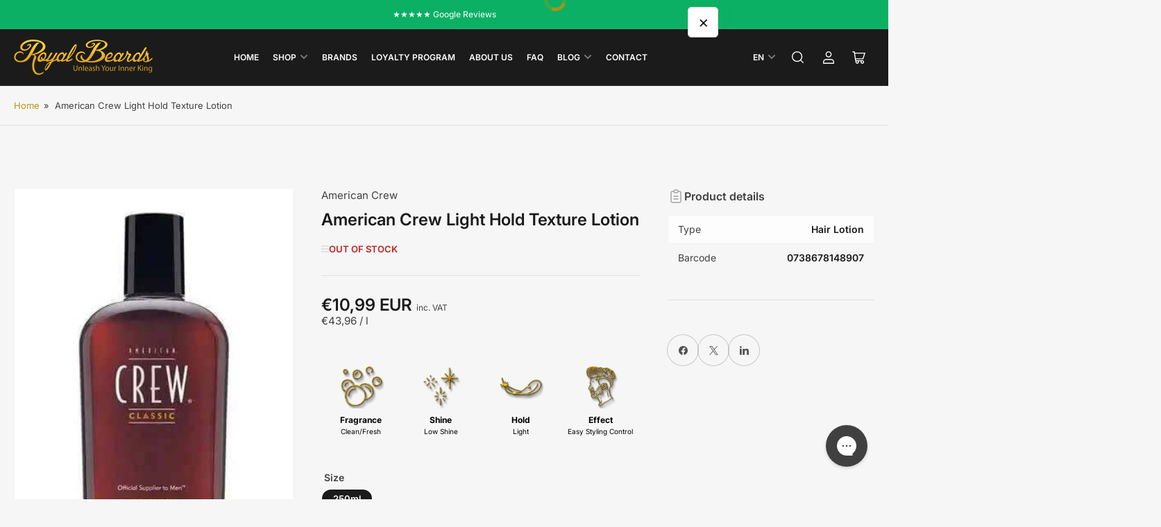

--- FILE ---
content_type: text/html; charset=utf-8
request_url: https://royalbeards.eu/en-de/products/american-crew-light-hold-texture-lotion
body_size: 93872
content:
<!doctype html>
<html
  lang="en"
  
>
  <head>
    <meta charset="utf-8">
    <meta name="viewport" content="width=device-width, initial-scale=1">

    <title>
      American Crew Light Hold Texture Lotion | Subtle Control Low Shine
 &ndash; RoyalBeards</title>

    <link rel="preconnect" href="//cdn.shopify.com" crossorigin>

    
      <link rel="preconnect" href="//fonts.shopifycdn.com" crossorigin>
    

    
    
      <link
        rel="preload"
        as="font"
        href="//royalbeards.eu/cdn/fonts/inter/inter_n4.b2a3f24c19b4de56e8871f609e73ca7f6d2e2bb9.woff2"
        type="font/woff2"
        crossorigin
      >
    
    
      <link
        rel="preload"
        as="font"
        href="//royalbeards.eu/cdn/fonts/inter/inter_n6.771af0474a71b3797eb38f3487d6fb79d43b6877.woff2"
        type="font/woff2"
        crossorigin
      >
    
    

    



<style data-shopify>
   @font-face {
  font-family: Inter;
  font-weight: 400;
  font-style: normal;
  font-display: swap;
  src: url("//royalbeards.eu/cdn/fonts/inter/inter_n4.b2a3f24c19b4de56e8871f609e73ca7f6d2e2bb9.woff2") format("woff2"),
       url("//royalbeards.eu/cdn/fonts/inter/inter_n4.af8052d517e0c9ffac7b814872cecc27ae1fa132.woff") format("woff");
}

   @font-face {
  font-family: Inter;
  font-weight: 700;
  font-style: normal;
  font-display: swap;
  src: url("//royalbeards.eu/cdn/fonts/inter/inter_n7.02711e6b374660cfc7915d1afc1c204e633421e4.woff2") format("woff2"),
       url("//royalbeards.eu/cdn/fonts/inter/inter_n7.6dab87426f6b8813070abd79972ceaf2f8d3b012.woff") format("woff");
}

   @font-face {
  font-family: Inter;
  font-weight: 400;
  font-style: italic;
  font-display: swap;
  src: url("//royalbeards.eu/cdn/fonts/inter/inter_i4.feae1981dda792ab80d117249d9c7e0f1017e5b3.woff2") format("woff2"),
       url("//royalbeards.eu/cdn/fonts/inter/inter_i4.62773b7113d5e5f02c71486623cf828884c85c6e.woff") format("woff");
}

   @font-face {
  font-family: Inter;
  font-weight: 700;
  font-style: italic;
  font-display: swap;
  src: url("//royalbeards.eu/cdn/fonts/inter/inter_i7.b377bcd4cc0f160622a22d638ae7e2cd9b86ea4c.woff2") format("woff2"),
       url("//royalbeards.eu/cdn/fonts/inter/inter_i7.7c69a6a34e3bb44fcf6f975857e13b9a9b25beb4.woff") format("woff");
}

   @font-face {
  font-family: Inter;
  font-weight: 600;
  font-style: normal;
  font-display: swap;
  src: url("//royalbeards.eu/cdn/fonts/inter/inter_n6.771af0474a71b3797eb38f3487d6fb79d43b6877.woff2") format("woff2"),
       url("//royalbeards.eu/cdn/fonts/inter/inter_n6.88c903d8f9e157d48b73b7777d0642925bcecde7.woff") format("woff");
}

   @font-face {
  font-family: Inter;
  font-weight: 700;
  font-style: normal;
  font-display: swap;
  src: url("//royalbeards.eu/cdn/fonts/inter/inter_n7.02711e6b374660cfc7915d1afc1c204e633421e4.woff2") format("woff2"),
       url("//royalbeards.eu/cdn/fonts/inter/inter_n7.6dab87426f6b8813070abd79972ceaf2f8d3b012.woff") format("woff");
}

   @font-face {
  font-family: Inter;
  font-weight: 600;
  font-style: italic;
  font-display: swap;
  src: url("//royalbeards.eu/cdn/fonts/inter/inter_i6.3bbe0fe1c7ee4f282f9c2e296f3e4401a48cbe19.woff2") format("woff2"),
       url("//royalbeards.eu/cdn/fonts/inter/inter_i6.8bea21f57a10d5416ddf685e2c91682ec237876d.woff") format("woff");
}

   @font-face {
  font-family: Inter;
  font-weight: 700;
  font-style: italic;
  font-display: swap;
  src: url("//royalbeards.eu/cdn/fonts/inter/inter_i7.b377bcd4cc0f160622a22d638ae7e2cd9b86ea4c.woff2") format("woff2"),
       url("//royalbeards.eu/cdn/fonts/inter/inter_i7.7c69a6a34e3bb44fcf6f975857e13b9a9b25beb4.woff") format("woff");
}

@font-face {
  font-family: Inter;
  font-weight: 600;
  font-style: normal;
  font-display: swap;
  src: url("//royalbeards.eu/cdn/fonts/inter/inter_n6.771af0474a71b3797eb38f3487d6fb79d43b6877.woff2") format("woff2"),
       url("//royalbeards.eu/cdn/fonts/inter/inter_n6.88c903d8f9e157d48b73b7777d0642925bcecde7.woff") format("woff");
}

:root {
   	--page-width: 158rem;
   	--spacing-base-1: 2rem;

   	--grid-desktop-horizontal-spacing: 16px;
   	--grid-desktop-vertical-spacing: 16px;
   	--grid-mobile-horizontal-spacing: 10px;
   	--grid-mobile-vertical-spacing: 10px;

   	--border-radius-base: 5px;
   	--buttons-radius: 30px;
   	--inputs-radius: 5px;
   	--inputs-border-width: 1px;
   	--inputs-border-opacity: .2;

   	--color-base-white: #fff;
   	--color-product-review-star: #FFB800;
   	--color-base-text: 64, 64, 64;
   	--color-base-text-alt: 27, 27, 27;
   	--color-base-border: 225, 225, 225;
   	--color-base-background-1: 246, 246, 246;
   	--color-base-background-2: 255, 255, 255;
   	--color-base-accent-1: 181, 148, 16;
   	--color-base-accent-1-text: 255, 255, 255;
   	--color-base-accent-2: 27, 27, 27;
   	--color-base-accent-2-text: 255, 255, 255;
   	--color-base-accent-3: 11, 176, 100;
   	--color-base-accent-3-text: 255, 255, 255;
   	--color-button-disabled: #e1e1e1;
   	--color-card-border: 246, 246, 246;

   	
   	--color-buttons-primary-background: 11, 176, 100;
   	
   	
   	--color-buttons-primary-text: 255, 255, 255;
   	
   	
   	--color-buttons-secondary-background: 27, 27, 27;
   	
   	
   	--color-buttons-secondary-text: 255, 255, 255;
   	

   	--color-sale: rgba(206, 51, 60, 1.0);
   	--color-sale-background: #f1c3c6;
   	--color-error: rgba(188, 34, 34, 1.0);
   	--color-error-background: #fcecec;
   	--color-success: rgba(26, 127, 36, 1.0);
   	--color-success-background: #eefcef;
   	--color-warning: rgba(189, 107, 27, 1.0);
   	--color-warning-background: #f8e1cb;
   	--color-preorder: rgba(11, 108, 255, 1.0);
   	--color-preorder-background: #d2e4ff;
   	--color-backorder: rgba(26, 127, 36, 1.0);
   	--color-backorder-background: #b3efb9;
   	--color-price: 27, 27, 27, 1.0;
   	--color-price-discounted: 64, 64, 64, 1.0;

   	--font-body-family: Inter, sans-serif;
   	--font-body-style: normal;
   	--font-body-weight: 400;
   	--font-bolder-weight: 600;

   	--font-heading-family: Inter, sans-serif;
   	--font-heading-style: normal;
   	--font-heading-weight: 600;

   	--font-body-scale: 1.0;
   	--font-heading-scale: 1.0;
   	--font-heading-spacing: 0.0em;
   	--font-heading-transform: none;
   	--font-product-price-scale: 1.0;
   	--font-product-price-grid-scale: 1.0;

   	--font-buttons-family: Inter,sans-serif;
   	--font-buttons-transform: none;

   	--font-badges-transform: uppercase;
   }

  :root,
  .color-background-1 {
    --color-foreground: var(--color-base-text);
    --color-foreground-alt: var(--color-base-text-alt);
    --color-background: var(--color-base-background-1);
    --color-border: rgb(var(--color-base-border));
    --color-box-shadow: rgba(var(--color-base-border), 0.3);
    --color-accent-1: var(--color-base-accent-1);
    --color-accent-2: var(--color-base-accent-2);
    --color-button: var(--color-buttons-primary-background, var(--color-base-accent-1));
    --color-button-text: var(--color-buttons-primary-text, var(--color-base-accent-1-text));
  }

  .color-background-2 {
    --color-foreground: var(--color-base-text);
    --color-foreground-alt: var(--color-base-text-alt);
    --color-background: var(--color-base-background-2);
    --color-border: rgb(var(--color-base-border));
    --color-box-shadow: rgba(var(--color-base-border), 0.3);
    --color-accent-1: var(--color-base-accent-1);
    --color-accent-2: var(--color-base-accent-2);
    --color-button: var(--color-buttons-primary-background, var(--color-base-accent-1));
    --color-button-text: var(--color-buttons-primary-text, var(--color-base-accent-1-text));
  }

  .color-accent-1 {
    --color-foreground: var(--color-base-accent-1-text);
    --color-foreground-alt: var(--color-base-accent-1-text);
    --color-background: var(--color-base-accent-1);
    --color-border: rgba(var(--color-base-accent-3-text), 0.2);
    --color-box-shadow: rgba(var(--color-base-border), 0.05);
    --color-accent-1: var(--color-base-accent-1-text);
    --color-accent-2: var(--color-base-accent-2);
    --color-button: var(--color-base-accent-2);
    --color-button-text: var(--color-base-accent-2-text);
  }

  .color-accent-2 {
    --color-foreground: var(--color-base-accent-2-text);
    --color-foreground-alt: var(--color-base-accent-2-text);
    --color-background: var(--color-base-accent-2);
    --color-border: rgba(var(--color-base-accent-2-text), 0.1);
    --color-box-shadow: rgba(var(--color-base-border), 0.05);
    --color-accent-1: var(--color-base-accent-1-text);
    --color-accent-2: var(--color-base-accent-1);
    --color-button: var(--color-base-accent-1);
    --color-button-text: var(--color-base-accent-1-text);
  }

  .color-accent-3 {
    --color-foreground: var(--color-base-accent-3-text);
    --color-foreground-alt: var(--color-base-accent-3-text);
    --color-background: var(--color-base-accent-3);
    --color-border: rgba(var(--color-base-accent-3-text), 0.1);
    --color-box-shadow: rgba(var(--color-base-border), 0.05);
    --color-accent-1: var(--color-base-accent-1-text);
    --color-accent-2: var(--color-base-accent-1);
    --color-button: var(--color-base-accent-1);
    --color-button-text: var(--color-base-accent-1-text);
  }

  body,
  .color-background-1,
  .color-background-2,
  .color-accent-1,
  .color-accent-2,
  .color-accent-3 {
   color: rgb(var(--color-foreground));
   background-color: rgb(var(--color-background));
  }
</style>


    <style>
      html {
        box-sizing: border-box;
        -ms-overflow-style: scrollbar;
        -webkit-tap-highlight-color: rgba(0, 0, 0, 0);
        height: 100%;
        font-size: calc(var(--font-body-scale) * 62.5%);
        scroll-behavior: smooth;
        line-height: 1.15;
        -webkit-text-size-adjust: 100%;
      }

      * {
        box-sizing: inherit;
      }

      *::before,
      *::after {
        box-sizing: inherit;
      }

      .drawer {
        position: fixed;
        top: 0;
        inset-inline-end: 0;
        height: 100dvh;
        width: 85vw;
        max-width: 40rem;
        transform: translateX(calc(100% + 5rem));
      }

      [dir='rtl'] .drawer {
        transform: translateX(calc(-100% - 5rem));
      }

      .dropdown-list-wrap {
        visibility: hidden;
        opacity: 0;
      }

      .breadcrumb {
        display: none;
      }

      @media (min-width: 990px) {
        .breadcrumb {
          display: block;
        }
      }

      slideshow-component {
        display: block;
        height: auto;
        overflow: visible;
        position: relative;
      }

      .slideshow {
        position: relative;
        display: block;
        overflow: hidden;
        z-index: 1;
      }

      .slideshow-slide {
        position: relative;
        width: 100%;
        display: block;
        flex: none;
      }
    </style>

    <link href="//royalbeards.eu/cdn/shop/t/32/assets/base.css?v=83682747193425966811744204924" rel="stylesheet" type="text/css" media="all" />

    <script src="//royalbeards.eu/cdn/shop/t/32/assets/pubsub.js?v=76057839005962940711744204924" defer="defer"></script>
    <script src="//royalbeards.eu/cdn/shop/t/32/assets/scripts.js?v=46550043881788263671744204924" defer="defer"></script>

    <script>window.performance && window.performance.mark && window.performance.mark('shopify.content_for_header.start');</script><meta name="google-site-verification" content="dzwb6wpaaXc_UB4PMPo2FpntCmn0e7GGCa0DAtRcQGY">
<meta id="shopify-digital-wallet" name="shopify-digital-wallet" content="/77352665431/digital_wallets/dialog">
<meta name="shopify-checkout-api-token" content="be680b14224f7a4bfdd65731d6ebd575">
<meta id="in-context-paypal-metadata" data-shop-id="77352665431" data-venmo-supported="false" data-environment="production" data-locale="en_US" data-paypal-v4="true" data-currency="EUR">
<link rel="alternate" hreflang="x-default" href="https://royalbeards.eu/products/american-crew-light-hold-texture-lotion">
<link rel="alternate" hreflang="en-DK" href="https://royalbeards.eu/en-eu/products/american-crew-light-hold-texture-lotion">
<link rel="alternate" hreflang="pt-DK" href="https://royalbeards.eu/pt-eu/products/locao-de-textura-light-hold-american-crew">
<link rel="alternate" hreflang="fr-DK" href="https://royalbeards.eu/fr-eu/products/american-crew-light-hold-texture-lotion">
<link rel="alternate" hreflang="es-DK" href="https://royalbeards.eu/es-eu/products/american-crew-light-hold-texture-lotion">
<link rel="alternate" hreflang="de-DK" href="https://royalbeards.eu/de-eu/products/american-crew-light-hold-texture-lotion">
<link rel="alternate" hreflang="it-DK" href="https://royalbeards.eu/it-eu/products/american-crew-light-hold-texture-lotion">
<link rel="alternate" hreflang="nl-DK" href="https://royalbeards.eu/nl-eu/products/american-crew-light-hold-texture-lotion">
<link rel="alternate" hreflang="sv-DK" href="https://royalbeards.eu/sv-eu/products/american-crew-light-hold-texture-lotion">
<link rel="alternate" hreflang="en-FI" href="https://royalbeards.eu/en-eu/products/american-crew-light-hold-texture-lotion">
<link rel="alternate" hreflang="pt-FI" href="https://royalbeards.eu/pt-eu/products/locao-de-textura-light-hold-american-crew">
<link rel="alternate" hreflang="fr-FI" href="https://royalbeards.eu/fr-eu/products/american-crew-light-hold-texture-lotion">
<link rel="alternate" hreflang="es-FI" href="https://royalbeards.eu/es-eu/products/american-crew-light-hold-texture-lotion">
<link rel="alternate" hreflang="de-FI" href="https://royalbeards.eu/de-eu/products/american-crew-light-hold-texture-lotion">
<link rel="alternate" hreflang="it-FI" href="https://royalbeards.eu/it-eu/products/american-crew-light-hold-texture-lotion">
<link rel="alternate" hreflang="nl-FI" href="https://royalbeards.eu/nl-eu/products/american-crew-light-hold-texture-lotion">
<link rel="alternate" hreflang="sv-FI" href="https://royalbeards.eu/sv-eu/products/american-crew-light-hold-texture-lotion">
<link rel="alternate" hreflang="en-NO" href="https://royalbeards.eu/en-eu/products/american-crew-light-hold-texture-lotion">
<link rel="alternate" hreflang="pt-NO" href="https://royalbeards.eu/pt-eu/products/locao-de-textura-light-hold-american-crew">
<link rel="alternate" hreflang="fr-NO" href="https://royalbeards.eu/fr-eu/products/american-crew-light-hold-texture-lotion">
<link rel="alternate" hreflang="es-NO" href="https://royalbeards.eu/es-eu/products/american-crew-light-hold-texture-lotion">
<link rel="alternate" hreflang="de-NO" href="https://royalbeards.eu/de-eu/products/american-crew-light-hold-texture-lotion">
<link rel="alternate" hreflang="it-NO" href="https://royalbeards.eu/it-eu/products/american-crew-light-hold-texture-lotion">
<link rel="alternate" hreflang="nl-NO" href="https://royalbeards.eu/nl-eu/products/american-crew-light-hold-texture-lotion">
<link rel="alternate" hreflang="sv-NO" href="https://royalbeards.eu/sv-eu/products/american-crew-light-hold-texture-lotion">
<link rel="alternate" hreflang="es-ES" href="https://royalbeards.eu/es-es/products/american-crew-light-hold-texture-lotion">
<link rel="alternate" hreflang="pt-ES" href="https://royalbeards.eu/pt-es/products/locao-de-textura-light-hold-american-crew">
<link rel="alternate" hreflang="fr-ES" href="https://royalbeards.eu/fr-es/products/american-crew-light-hold-texture-lotion">
<link rel="alternate" hreflang="de-ES" href="https://royalbeards.eu/de-es/products/american-crew-light-hold-texture-lotion">
<link rel="alternate" hreflang="en-ES" href="https://royalbeards.eu/en-es/products/american-crew-light-hold-texture-lotion">
<link rel="alternate" hreflang="it-ES" href="https://royalbeards.eu/it-es/products/american-crew-light-hold-texture-lotion">
<link rel="alternate" hreflang="nl-ES" href="https://royalbeards.eu/nl-es/products/american-crew-light-hold-texture-lotion">
<link rel="alternate" hreflang="sv-ES" href="https://royalbeards.eu/sv-es/products/american-crew-light-hold-texture-lotion">
<link rel="alternate" hreflang="en-AT" href="https://royalbeards.eu/en-roe/products/american-crew-light-hold-texture-lotion">
<link rel="alternate" hreflang="pt-AT" href="https://royalbeards.eu/pt-roe/products/locao-de-textura-light-hold-american-crew">
<link rel="alternate" hreflang="fr-AT" href="https://royalbeards.eu/fr-roe/products/american-crew-light-hold-texture-lotion">
<link rel="alternate" hreflang="es-AT" href="https://royalbeards.eu/es-roe/products/american-crew-light-hold-texture-lotion">
<link rel="alternate" hreflang="de-AT" href="https://royalbeards.eu/de-roe/products/american-crew-light-hold-texture-lotion">
<link rel="alternate" hreflang="it-AT" href="https://royalbeards.eu/it-roe/products/american-crew-light-hold-texture-lotion">
<link rel="alternate" hreflang="nl-AT" href="https://royalbeards.eu/nl-roe/products/american-crew-light-hold-texture-lotion">
<link rel="alternate" hreflang="sv-AT" href="https://royalbeards.eu/sv-roe/products/american-crew-light-hold-texture-lotion">
<link rel="alternate" hreflang="en-BE" href="https://royalbeards.eu/en-roe/products/american-crew-light-hold-texture-lotion">
<link rel="alternate" hreflang="pt-BE" href="https://royalbeards.eu/pt-roe/products/locao-de-textura-light-hold-american-crew">
<link rel="alternate" hreflang="fr-BE" href="https://royalbeards.eu/fr-roe/products/american-crew-light-hold-texture-lotion">
<link rel="alternate" hreflang="es-BE" href="https://royalbeards.eu/es-roe/products/american-crew-light-hold-texture-lotion">
<link rel="alternate" hreflang="de-BE" href="https://royalbeards.eu/de-roe/products/american-crew-light-hold-texture-lotion">
<link rel="alternate" hreflang="it-BE" href="https://royalbeards.eu/it-roe/products/american-crew-light-hold-texture-lotion">
<link rel="alternate" hreflang="nl-BE" href="https://royalbeards.eu/nl-roe/products/american-crew-light-hold-texture-lotion">
<link rel="alternate" hreflang="sv-BE" href="https://royalbeards.eu/sv-roe/products/american-crew-light-hold-texture-lotion">
<link rel="alternate" hreflang="en-BG" href="https://royalbeards.eu/en-roe/products/american-crew-light-hold-texture-lotion">
<link rel="alternate" hreflang="pt-BG" href="https://royalbeards.eu/pt-roe/products/locao-de-textura-light-hold-american-crew">
<link rel="alternate" hreflang="fr-BG" href="https://royalbeards.eu/fr-roe/products/american-crew-light-hold-texture-lotion">
<link rel="alternate" hreflang="es-BG" href="https://royalbeards.eu/es-roe/products/american-crew-light-hold-texture-lotion">
<link rel="alternate" hreflang="de-BG" href="https://royalbeards.eu/de-roe/products/american-crew-light-hold-texture-lotion">
<link rel="alternate" hreflang="it-BG" href="https://royalbeards.eu/it-roe/products/american-crew-light-hold-texture-lotion">
<link rel="alternate" hreflang="nl-BG" href="https://royalbeards.eu/nl-roe/products/american-crew-light-hold-texture-lotion">
<link rel="alternate" hreflang="sv-BG" href="https://royalbeards.eu/sv-roe/products/american-crew-light-hold-texture-lotion">
<link rel="alternate" hreflang="en-CZ" href="https://royalbeards.eu/en-roe/products/american-crew-light-hold-texture-lotion">
<link rel="alternate" hreflang="pt-CZ" href="https://royalbeards.eu/pt-roe/products/locao-de-textura-light-hold-american-crew">
<link rel="alternate" hreflang="fr-CZ" href="https://royalbeards.eu/fr-roe/products/american-crew-light-hold-texture-lotion">
<link rel="alternate" hreflang="es-CZ" href="https://royalbeards.eu/es-roe/products/american-crew-light-hold-texture-lotion">
<link rel="alternate" hreflang="de-CZ" href="https://royalbeards.eu/de-roe/products/american-crew-light-hold-texture-lotion">
<link rel="alternate" hreflang="it-CZ" href="https://royalbeards.eu/it-roe/products/american-crew-light-hold-texture-lotion">
<link rel="alternate" hreflang="nl-CZ" href="https://royalbeards.eu/nl-roe/products/american-crew-light-hold-texture-lotion">
<link rel="alternate" hreflang="sv-CZ" href="https://royalbeards.eu/sv-roe/products/american-crew-light-hold-texture-lotion">
<link rel="alternate" hreflang="en-EE" href="https://royalbeards.eu/en-roe/products/american-crew-light-hold-texture-lotion">
<link rel="alternate" hreflang="pt-EE" href="https://royalbeards.eu/pt-roe/products/locao-de-textura-light-hold-american-crew">
<link rel="alternate" hreflang="fr-EE" href="https://royalbeards.eu/fr-roe/products/american-crew-light-hold-texture-lotion">
<link rel="alternate" hreflang="es-EE" href="https://royalbeards.eu/es-roe/products/american-crew-light-hold-texture-lotion">
<link rel="alternate" hreflang="de-EE" href="https://royalbeards.eu/de-roe/products/american-crew-light-hold-texture-lotion">
<link rel="alternate" hreflang="it-EE" href="https://royalbeards.eu/it-roe/products/american-crew-light-hold-texture-lotion">
<link rel="alternate" hreflang="nl-EE" href="https://royalbeards.eu/nl-roe/products/american-crew-light-hold-texture-lotion">
<link rel="alternate" hreflang="sv-EE" href="https://royalbeards.eu/sv-roe/products/american-crew-light-hold-texture-lotion">
<link rel="alternate" hreflang="en-GR" href="https://royalbeards.eu/en-roe/products/american-crew-light-hold-texture-lotion">
<link rel="alternate" hreflang="pt-GR" href="https://royalbeards.eu/pt-roe/products/locao-de-textura-light-hold-american-crew">
<link rel="alternate" hreflang="fr-GR" href="https://royalbeards.eu/fr-roe/products/american-crew-light-hold-texture-lotion">
<link rel="alternate" hreflang="es-GR" href="https://royalbeards.eu/es-roe/products/american-crew-light-hold-texture-lotion">
<link rel="alternate" hreflang="de-GR" href="https://royalbeards.eu/de-roe/products/american-crew-light-hold-texture-lotion">
<link rel="alternate" hreflang="it-GR" href="https://royalbeards.eu/it-roe/products/american-crew-light-hold-texture-lotion">
<link rel="alternate" hreflang="nl-GR" href="https://royalbeards.eu/nl-roe/products/american-crew-light-hold-texture-lotion">
<link rel="alternate" hreflang="sv-GR" href="https://royalbeards.eu/sv-roe/products/american-crew-light-hold-texture-lotion">
<link rel="alternate" hreflang="en-HR" href="https://royalbeards.eu/en-roe/products/american-crew-light-hold-texture-lotion">
<link rel="alternate" hreflang="pt-HR" href="https://royalbeards.eu/pt-roe/products/locao-de-textura-light-hold-american-crew">
<link rel="alternate" hreflang="fr-HR" href="https://royalbeards.eu/fr-roe/products/american-crew-light-hold-texture-lotion">
<link rel="alternate" hreflang="es-HR" href="https://royalbeards.eu/es-roe/products/american-crew-light-hold-texture-lotion">
<link rel="alternate" hreflang="de-HR" href="https://royalbeards.eu/de-roe/products/american-crew-light-hold-texture-lotion">
<link rel="alternate" hreflang="it-HR" href="https://royalbeards.eu/it-roe/products/american-crew-light-hold-texture-lotion">
<link rel="alternate" hreflang="nl-HR" href="https://royalbeards.eu/nl-roe/products/american-crew-light-hold-texture-lotion">
<link rel="alternate" hreflang="sv-HR" href="https://royalbeards.eu/sv-roe/products/american-crew-light-hold-texture-lotion">
<link rel="alternate" hreflang="en-HU" href="https://royalbeards.eu/en-roe/products/american-crew-light-hold-texture-lotion">
<link rel="alternate" hreflang="pt-HU" href="https://royalbeards.eu/pt-roe/products/locao-de-textura-light-hold-american-crew">
<link rel="alternate" hreflang="fr-HU" href="https://royalbeards.eu/fr-roe/products/american-crew-light-hold-texture-lotion">
<link rel="alternate" hreflang="es-HU" href="https://royalbeards.eu/es-roe/products/american-crew-light-hold-texture-lotion">
<link rel="alternate" hreflang="de-HU" href="https://royalbeards.eu/de-roe/products/american-crew-light-hold-texture-lotion">
<link rel="alternate" hreflang="it-HU" href="https://royalbeards.eu/it-roe/products/american-crew-light-hold-texture-lotion">
<link rel="alternate" hreflang="nl-HU" href="https://royalbeards.eu/nl-roe/products/american-crew-light-hold-texture-lotion">
<link rel="alternate" hreflang="sv-HU" href="https://royalbeards.eu/sv-roe/products/american-crew-light-hold-texture-lotion">
<link rel="alternate" hreflang="en-IE" href="https://royalbeards.eu/en-roe/products/american-crew-light-hold-texture-lotion">
<link rel="alternate" hreflang="pt-IE" href="https://royalbeards.eu/pt-roe/products/locao-de-textura-light-hold-american-crew">
<link rel="alternate" hreflang="fr-IE" href="https://royalbeards.eu/fr-roe/products/american-crew-light-hold-texture-lotion">
<link rel="alternate" hreflang="es-IE" href="https://royalbeards.eu/es-roe/products/american-crew-light-hold-texture-lotion">
<link rel="alternate" hreflang="de-IE" href="https://royalbeards.eu/de-roe/products/american-crew-light-hold-texture-lotion">
<link rel="alternate" hreflang="it-IE" href="https://royalbeards.eu/it-roe/products/american-crew-light-hold-texture-lotion">
<link rel="alternate" hreflang="nl-IE" href="https://royalbeards.eu/nl-roe/products/american-crew-light-hold-texture-lotion">
<link rel="alternate" hreflang="sv-IE" href="https://royalbeards.eu/sv-roe/products/american-crew-light-hold-texture-lotion">
<link rel="alternate" hreflang="en-LT" href="https://royalbeards.eu/en-roe/products/american-crew-light-hold-texture-lotion">
<link rel="alternate" hreflang="pt-LT" href="https://royalbeards.eu/pt-roe/products/locao-de-textura-light-hold-american-crew">
<link rel="alternate" hreflang="fr-LT" href="https://royalbeards.eu/fr-roe/products/american-crew-light-hold-texture-lotion">
<link rel="alternate" hreflang="es-LT" href="https://royalbeards.eu/es-roe/products/american-crew-light-hold-texture-lotion">
<link rel="alternate" hreflang="de-LT" href="https://royalbeards.eu/de-roe/products/american-crew-light-hold-texture-lotion">
<link rel="alternate" hreflang="it-LT" href="https://royalbeards.eu/it-roe/products/american-crew-light-hold-texture-lotion">
<link rel="alternate" hreflang="nl-LT" href="https://royalbeards.eu/nl-roe/products/american-crew-light-hold-texture-lotion">
<link rel="alternate" hreflang="sv-LT" href="https://royalbeards.eu/sv-roe/products/american-crew-light-hold-texture-lotion">
<link rel="alternate" hreflang="en-LU" href="https://royalbeards.eu/en-roe/products/american-crew-light-hold-texture-lotion">
<link rel="alternate" hreflang="pt-LU" href="https://royalbeards.eu/pt-roe/products/locao-de-textura-light-hold-american-crew">
<link rel="alternate" hreflang="fr-LU" href="https://royalbeards.eu/fr-roe/products/american-crew-light-hold-texture-lotion">
<link rel="alternate" hreflang="es-LU" href="https://royalbeards.eu/es-roe/products/american-crew-light-hold-texture-lotion">
<link rel="alternate" hreflang="de-LU" href="https://royalbeards.eu/de-roe/products/american-crew-light-hold-texture-lotion">
<link rel="alternate" hreflang="it-LU" href="https://royalbeards.eu/it-roe/products/american-crew-light-hold-texture-lotion">
<link rel="alternate" hreflang="nl-LU" href="https://royalbeards.eu/nl-roe/products/american-crew-light-hold-texture-lotion">
<link rel="alternate" hreflang="sv-LU" href="https://royalbeards.eu/sv-roe/products/american-crew-light-hold-texture-lotion">
<link rel="alternate" hreflang="en-LV" href="https://royalbeards.eu/en-roe/products/american-crew-light-hold-texture-lotion">
<link rel="alternate" hreflang="pt-LV" href="https://royalbeards.eu/pt-roe/products/locao-de-textura-light-hold-american-crew">
<link rel="alternate" hreflang="fr-LV" href="https://royalbeards.eu/fr-roe/products/american-crew-light-hold-texture-lotion">
<link rel="alternate" hreflang="es-LV" href="https://royalbeards.eu/es-roe/products/american-crew-light-hold-texture-lotion">
<link rel="alternate" hreflang="de-LV" href="https://royalbeards.eu/de-roe/products/american-crew-light-hold-texture-lotion">
<link rel="alternate" hreflang="it-LV" href="https://royalbeards.eu/it-roe/products/american-crew-light-hold-texture-lotion">
<link rel="alternate" hreflang="nl-LV" href="https://royalbeards.eu/nl-roe/products/american-crew-light-hold-texture-lotion">
<link rel="alternate" hreflang="sv-LV" href="https://royalbeards.eu/sv-roe/products/american-crew-light-hold-texture-lotion">
<link rel="alternate" hreflang="en-PL" href="https://royalbeards.eu/en-roe/products/american-crew-light-hold-texture-lotion">
<link rel="alternate" hreflang="pt-PL" href="https://royalbeards.eu/pt-roe/products/locao-de-textura-light-hold-american-crew">
<link rel="alternate" hreflang="fr-PL" href="https://royalbeards.eu/fr-roe/products/american-crew-light-hold-texture-lotion">
<link rel="alternate" hreflang="es-PL" href="https://royalbeards.eu/es-roe/products/american-crew-light-hold-texture-lotion">
<link rel="alternate" hreflang="de-PL" href="https://royalbeards.eu/de-roe/products/american-crew-light-hold-texture-lotion">
<link rel="alternate" hreflang="it-PL" href="https://royalbeards.eu/it-roe/products/american-crew-light-hold-texture-lotion">
<link rel="alternate" hreflang="nl-PL" href="https://royalbeards.eu/nl-roe/products/american-crew-light-hold-texture-lotion">
<link rel="alternate" hreflang="sv-PL" href="https://royalbeards.eu/sv-roe/products/american-crew-light-hold-texture-lotion">
<link rel="alternate" hreflang="en-RO" href="https://royalbeards.eu/en-roe/products/american-crew-light-hold-texture-lotion">
<link rel="alternate" hreflang="pt-RO" href="https://royalbeards.eu/pt-roe/products/locao-de-textura-light-hold-american-crew">
<link rel="alternate" hreflang="fr-RO" href="https://royalbeards.eu/fr-roe/products/american-crew-light-hold-texture-lotion">
<link rel="alternate" hreflang="es-RO" href="https://royalbeards.eu/es-roe/products/american-crew-light-hold-texture-lotion">
<link rel="alternate" hreflang="de-RO" href="https://royalbeards.eu/de-roe/products/american-crew-light-hold-texture-lotion">
<link rel="alternate" hreflang="it-RO" href="https://royalbeards.eu/it-roe/products/american-crew-light-hold-texture-lotion">
<link rel="alternate" hreflang="nl-RO" href="https://royalbeards.eu/nl-roe/products/american-crew-light-hold-texture-lotion">
<link rel="alternate" hreflang="sv-RO" href="https://royalbeards.eu/sv-roe/products/american-crew-light-hold-texture-lotion">
<link rel="alternate" hreflang="en-SI" href="https://royalbeards.eu/en-roe/products/american-crew-light-hold-texture-lotion">
<link rel="alternate" hreflang="pt-SI" href="https://royalbeards.eu/pt-roe/products/locao-de-textura-light-hold-american-crew">
<link rel="alternate" hreflang="fr-SI" href="https://royalbeards.eu/fr-roe/products/american-crew-light-hold-texture-lotion">
<link rel="alternate" hreflang="es-SI" href="https://royalbeards.eu/es-roe/products/american-crew-light-hold-texture-lotion">
<link rel="alternate" hreflang="de-SI" href="https://royalbeards.eu/de-roe/products/american-crew-light-hold-texture-lotion">
<link rel="alternate" hreflang="it-SI" href="https://royalbeards.eu/it-roe/products/american-crew-light-hold-texture-lotion">
<link rel="alternate" hreflang="nl-SI" href="https://royalbeards.eu/nl-roe/products/american-crew-light-hold-texture-lotion">
<link rel="alternate" hreflang="sv-SI" href="https://royalbeards.eu/sv-roe/products/american-crew-light-hold-texture-lotion">
<link rel="alternate" hreflang="en-SK" href="https://royalbeards.eu/en-roe/products/american-crew-light-hold-texture-lotion">
<link rel="alternate" hreflang="pt-SK" href="https://royalbeards.eu/pt-roe/products/locao-de-textura-light-hold-american-crew">
<link rel="alternate" hreflang="fr-SK" href="https://royalbeards.eu/fr-roe/products/american-crew-light-hold-texture-lotion">
<link rel="alternate" hreflang="es-SK" href="https://royalbeards.eu/es-roe/products/american-crew-light-hold-texture-lotion">
<link rel="alternate" hreflang="de-SK" href="https://royalbeards.eu/de-roe/products/american-crew-light-hold-texture-lotion">
<link rel="alternate" hreflang="it-SK" href="https://royalbeards.eu/it-roe/products/american-crew-light-hold-texture-lotion">
<link rel="alternate" hreflang="nl-SK" href="https://royalbeards.eu/nl-roe/products/american-crew-light-hold-texture-lotion">
<link rel="alternate" hreflang="sv-SK" href="https://royalbeards.eu/sv-roe/products/american-crew-light-hold-texture-lotion">
<link rel="alternate" hreflang="fr-FR" href="https://royalbeards.eu/fr-fr/products/american-crew-light-hold-texture-lotion">
<link rel="alternate" hreflang="pt-FR" href="https://royalbeards.eu/pt-fr/products/locao-de-textura-light-hold-american-crew">
<link rel="alternate" hreflang="es-FR" href="https://royalbeards.eu/es-fr/products/american-crew-light-hold-texture-lotion">
<link rel="alternate" hreflang="de-FR" href="https://royalbeards.eu/de-fr/products/american-crew-light-hold-texture-lotion">
<link rel="alternate" hreflang="en-FR" href="https://royalbeards.eu/en-fr/products/american-crew-light-hold-texture-lotion">
<link rel="alternate" hreflang="it-FR" href="https://royalbeards.eu/it-fr/products/american-crew-light-hold-texture-lotion">
<link rel="alternate" hreflang="nl-FR" href="https://royalbeards.eu/nl-fr/products/american-crew-light-hold-texture-lotion">
<link rel="alternate" hreflang="sv-FR" href="https://royalbeards.eu/sv-fr/products/american-crew-light-hold-texture-lotion">
<link rel="alternate" hreflang="de-DE" href="https://royalbeards.eu/de-de/products/american-crew-light-hold-texture-lotion">
<link rel="alternate" hreflang="fr-DE" href="https://royalbeards.eu/fr-de/products/american-crew-light-hold-texture-lotion">
<link rel="alternate" hreflang="es-DE" href="https://royalbeards.eu/es-de/products/american-crew-light-hold-texture-lotion">
<link rel="alternate" hreflang="pt-DE" href="https://royalbeards.eu/pt-de/products/locao-de-textura-light-hold-american-crew">
<link rel="alternate" hreflang="en-DE" href="https://royalbeards.eu/en-de/products/american-crew-light-hold-texture-lotion">
<link rel="alternate" hreflang="it-DE" href="https://royalbeards.eu/it-de/products/american-crew-light-hold-texture-lotion">
<link rel="alternate" hreflang="nl-DE" href="https://royalbeards.eu/nl-de/products/american-crew-light-hold-texture-lotion">
<link rel="alternate" hreflang="sv-DE" href="https://royalbeards.eu/sv-de/products/american-crew-light-hold-texture-lotion">
<link rel="alternate" hreflang="it-IT" href="https://royalbeards.eu/it-it/products/american-crew-light-hold-texture-lotion">
<link rel="alternate" hreflang="fr-IT" href="https://royalbeards.eu/fr-it/products/american-crew-light-hold-texture-lotion">
<link rel="alternate" hreflang="es-IT" href="https://royalbeards.eu/es-it/products/american-crew-light-hold-texture-lotion">
<link rel="alternate" hreflang="de-IT" href="https://royalbeards.eu/de-it/products/american-crew-light-hold-texture-lotion">
<link rel="alternate" hreflang="pt-IT" href="https://royalbeards.eu/pt-it/products/locao-de-textura-light-hold-american-crew">
<link rel="alternate" hreflang="en-IT" href="https://royalbeards.eu/en-it/products/american-crew-light-hold-texture-lotion">
<link rel="alternate" hreflang="nl-IT" href="https://royalbeards.eu/nl-it/products/american-crew-light-hold-texture-lotion">
<link rel="alternate" hreflang="sv-IT" href="https://royalbeards.eu/sv-it/products/american-crew-light-hold-texture-lotion">
<link rel="alternate" hreflang="nl-NL" href="https://royalbeards.eu/nl-nl/products/american-crew-light-hold-texture-lotion">
<link rel="alternate" hreflang="fr-NL" href="https://royalbeards.eu/fr-nl/products/american-crew-light-hold-texture-lotion">
<link rel="alternate" hreflang="es-NL" href="https://royalbeards.eu/es-nl/products/american-crew-light-hold-texture-lotion">
<link rel="alternate" hreflang="de-NL" href="https://royalbeards.eu/de-nl/products/american-crew-light-hold-texture-lotion">
<link rel="alternate" hreflang="it-NL" href="https://royalbeards.eu/it-nl/products/american-crew-light-hold-texture-lotion">
<link rel="alternate" hreflang="pt-NL" href="https://royalbeards.eu/pt-nl/products/locao-de-textura-light-hold-american-crew">
<link rel="alternate" hreflang="sv-NL" href="https://royalbeards.eu/sv-nl/products/american-crew-light-hold-texture-lotion">
<link rel="alternate" hreflang="en-NL" href="https://royalbeards.eu/en-nl/products/american-crew-light-hold-texture-lotion">
<link rel="alternate" hreflang="sv-SE" href="https://royalbeards.eu/sv-sv/products/american-crew-light-hold-texture-lotion">
<link rel="alternate" hreflang="fr-SE" href="https://royalbeards.eu/fr-sv/products/american-crew-light-hold-texture-lotion">
<link rel="alternate" hreflang="es-SE" href="https://royalbeards.eu/es-sv/products/american-crew-light-hold-texture-lotion">
<link rel="alternate" hreflang="de-SE" href="https://royalbeards.eu/de-sv/products/american-crew-light-hold-texture-lotion">
<link rel="alternate" hreflang="it-SE" href="https://royalbeards.eu/it-sv/products/american-crew-light-hold-texture-lotion">
<link rel="alternate" hreflang="pt-SE" href="https://royalbeards.eu/pt-sv/products/locao-de-textura-light-hold-american-crew">
<link rel="alternate" hreflang="nl-SE" href="https://royalbeards.eu/nl-sv/products/american-crew-light-hold-texture-lotion">
<link rel="alternate" hreflang="en-SE" href="https://royalbeards.eu/en-sv/products/american-crew-light-hold-texture-lotion">
<link rel="alternate" hreflang="en-PT" href="https://royalbeards.eu/products/american-crew-light-hold-texture-lotion">
<link rel="alternate" hreflang="fr-PT" href="https://royalbeards.eu/fr/products/american-crew-light-hold-texture-lotion">
<link rel="alternate" hreflang="es-PT" href="https://royalbeards.eu/es/products/american-crew-light-hold-texture-lotion">
<link rel="alternate" hreflang="de-PT" href="https://royalbeards.eu/de/products/american-crew-light-hold-texture-lotion">
<link rel="alternate" hreflang="it-PT" href="https://royalbeards.eu/it/products/american-crew-light-hold-texture-lotion">
<link rel="alternate" hreflang="pt-PT" href="https://royalbeards.eu/pt/products/locao-de-textura-light-hold-american-crew">
<link rel="alternate" hreflang="nl-PT" href="https://royalbeards.eu/nl/products/american-crew-light-hold-texture-lotion">
<link rel="alternate" hreflang="sv-PT" href="https://royalbeards.eu/sv/products/american-crew-light-hold-texture-lotion">
<link rel="alternate" type="application/json+oembed" href="https://royalbeards.eu/en-de/products/american-crew-light-hold-texture-lotion.oembed">
<script async="async" src="/checkouts/internal/preloads.js?locale=en-DE"></script>
<link rel="preconnect" href="https://shop.app" crossorigin="anonymous">
<script async="async" src="https://shop.app/checkouts/internal/preloads.js?locale=en-DE&shop_id=77352665431" crossorigin="anonymous"></script>
<script id="apple-pay-shop-capabilities" type="application/json">{"shopId":77352665431,"countryCode":"PT","currencyCode":"EUR","merchantCapabilities":["supports3DS"],"merchantId":"gid:\/\/shopify\/Shop\/77352665431","merchantName":"RoyalBeards","requiredBillingContactFields":["postalAddress","email"],"requiredShippingContactFields":["postalAddress","email"],"shippingType":"shipping","supportedNetworks":["visa","maestro","masterCard"],"total":{"type":"pending","label":"RoyalBeards","amount":"1.00"},"shopifyPaymentsEnabled":true,"supportsSubscriptions":true}</script>
<script id="shopify-features" type="application/json">{"accessToken":"be680b14224f7a4bfdd65731d6ebd575","betas":["rich-media-storefront-analytics"],"domain":"royalbeards.eu","predictiveSearch":true,"shopId":77352665431,"locale":"en"}</script>
<script>var Shopify = Shopify || {};
Shopify.shop = "3c6d17-2.myshopify.com";
Shopify.locale = "en";
Shopify.currency = {"active":"EUR","rate":"1.0"};
Shopify.country = "DE";
Shopify.theme = {"name":"Maranello 3.1","id":180880507223,"schema_name":"Maranello","schema_version":"3.1.0","theme_store_id":2186,"role":"main"};
Shopify.theme.handle = "null";
Shopify.theme.style = {"id":null,"handle":null};
Shopify.cdnHost = "royalbeards.eu/cdn";
Shopify.routes = Shopify.routes || {};
Shopify.routes.root = "/en-de/";</script>
<script type="module">!function(o){(o.Shopify=o.Shopify||{}).modules=!0}(window);</script>
<script>!function(o){function n(){var o=[];function n(){o.push(Array.prototype.slice.apply(arguments))}return n.q=o,n}var t=o.Shopify=o.Shopify||{};t.loadFeatures=n(),t.autoloadFeatures=n()}(window);</script>
<script>
  window.ShopifyPay = window.ShopifyPay || {};
  window.ShopifyPay.apiHost = "shop.app\/pay";
  window.ShopifyPay.redirectState = null;
</script>
<script id="shop-js-analytics" type="application/json">{"pageType":"product"}</script>
<script defer="defer" async type="module" src="//royalbeards.eu/cdn/shopifycloud/shop-js/modules/v2/client.init-shop-cart-sync_COMZFrEa.en.esm.js"></script>
<script defer="defer" async type="module" src="//royalbeards.eu/cdn/shopifycloud/shop-js/modules/v2/chunk.common_CdXrxk3f.esm.js"></script>
<script type="module">
  await import("//royalbeards.eu/cdn/shopifycloud/shop-js/modules/v2/client.init-shop-cart-sync_COMZFrEa.en.esm.js");
await import("//royalbeards.eu/cdn/shopifycloud/shop-js/modules/v2/chunk.common_CdXrxk3f.esm.js");

  window.Shopify.SignInWithShop?.initShopCartSync?.({"fedCMEnabled":true,"windoidEnabled":true});

</script>
<script>
  window.Shopify = window.Shopify || {};
  if (!window.Shopify.featureAssets) window.Shopify.featureAssets = {};
  window.Shopify.featureAssets['shop-js'] = {"shop-cart-sync":["modules/v2/client.shop-cart-sync_CRSPkpKa.en.esm.js","modules/v2/chunk.common_CdXrxk3f.esm.js"],"init-fed-cm":["modules/v2/client.init-fed-cm_DO1JVZ96.en.esm.js","modules/v2/chunk.common_CdXrxk3f.esm.js"],"init-windoid":["modules/v2/client.init-windoid_hXardXh0.en.esm.js","modules/v2/chunk.common_CdXrxk3f.esm.js"],"init-shop-email-lookup-coordinator":["modules/v2/client.init-shop-email-lookup-coordinator_jpxQlUsx.en.esm.js","modules/v2/chunk.common_CdXrxk3f.esm.js"],"shop-toast-manager":["modules/v2/client.shop-toast-manager_C-K0q6-t.en.esm.js","modules/v2/chunk.common_CdXrxk3f.esm.js"],"shop-button":["modules/v2/client.shop-button_B6dBoDg5.en.esm.js","modules/v2/chunk.common_CdXrxk3f.esm.js"],"shop-login-button":["modules/v2/client.shop-login-button_BHRMsoBb.en.esm.js","modules/v2/chunk.common_CdXrxk3f.esm.js","modules/v2/chunk.modal_C89cmTvN.esm.js"],"shop-cash-offers":["modules/v2/client.shop-cash-offers_p6Pw3nax.en.esm.js","modules/v2/chunk.common_CdXrxk3f.esm.js","modules/v2/chunk.modal_C89cmTvN.esm.js"],"avatar":["modules/v2/client.avatar_BTnouDA3.en.esm.js"],"init-shop-cart-sync":["modules/v2/client.init-shop-cart-sync_COMZFrEa.en.esm.js","modules/v2/chunk.common_CdXrxk3f.esm.js"],"init-shop-for-new-customer-accounts":["modules/v2/client.init-shop-for-new-customer-accounts_BNQiNx4m.en.esm.js","modules/v2/client.shop-login-button_BHRMsoBb.en.esm.js","modules/v2/chunk.common_CdXrxk3f.esm.js","modules/v2/chunk.modal_C89cmTvN.esm.js"],"pay-button":["modules/v2/client.pay-button_CRuQ9trT.en.esm.js","modules/v2/chunk.common_CdXrxk3f.esm.js"],"init-customer-accounts-sign-up":["modules/v2/client.init-customer-accounts-sign-up_Q1yheB3t.en.esm.js","modules/v2/client.shop-login-button_BHRMsoBb.en.esm.js","modules/v2/chunk.common_CdXrxk3f.esm.js","modules/v2/chunk.modal_C89cmTvN.esm.js"],"checkout-modal":["modules/v2/client.checkout-modal_DtXVhFgQ.en.esm.js","modules/v2/chunk.common_CdXrxk3f.esm.js","modules/v2/chunk.modal_C89cmTvN.esm.js"],"init-customer-accounts":["modules/v2/client.init-customer-accounts_B5rMd0lj.en.esm.js","modules/v2/client.shop-login-button_BHRMsoBb.en.esm.js","modules/v2/chunk.common_CdXrxk3f.esm.js","modules/v2/chunk.modal_C89cmTvN.esm.js"],"lead-capture":["modules/v2/client.lead-capture_CmGCXBh3.en.esm.js","modules/v2/chunk.common_CdXrxk3f.esm.js","modules/v2/chunk.modal_C89cmTvN.esm.js"],"shop-follow-button":["modules/v2/client.shop-follow-button_CV5C02lv.en.esm.js","modules/v2/chunk.common_CdXrxk3f.esm.js","modules/v2/chunk.modal_C89cmTvN.esm.js"],"shop-login":["modules/v2/client.shop-login_Bz_Zm_XZ.en.esm.js","modules/v2/chunk.common_CdXrxk3f.esm.js","modules/v2/chunk.modal_C89cmTvN.esm.js"],"payment-terms":["modules/v2/client.payment-terms_D7XnU2ez.en.esm.js","modules/v2/chunk.common_CdXrxk3f.esm.js","modules/v2/chunk.modal_C89cmTvN.esm.js"]};
</script>
<script>(function() {
  var isLoaded = false;
  function asyncLoad() {
    if (isLoaded) return;
    isLoaded = true;
    var urls = ["https:\/\/static.klaviyo.com\/onsite\/js\/klaviyo.js?company_id=X5zaJD\u0026shop=3c6d17-2.myshopify.com","https:\/\/s3.eu-west-1.amazonaws.com\/production-klarna-il-shopify-osm\/12a9ee477c6ea3cb327cc4409bfbae01a24edfd9\/3c6d17-2.myshopify.com-1744205438042.js?shop=3c6d17-2.myshopify.com"];
    for (var i = 0; i < urls.length; i++) {
      var s = document.createElement('script');
      s.type = 'text/javascript';
      s.async = true;
      s.src = urls[i];
      var x = document.getElementsByTagName('script')[0];
      x.parentNode.insertBefore(s, x);
    }
  };
  if(window.attachEvent) {
    window.attachEvent('onload', asyncLoad);
  } else {
    window.addEventListener('load', asyncLoad, false);
  }
})();</script>
<script id="__st">var __st={"a":77352665431,"offset":0,"reqid":"682f1066-855a-4625-a43c-99c6bd51568e-1763313200","pageurl":"royalbeards.eu\/en-de\/products\/american-crew-light-hold-texture-lotion","u":"fba72d8f9052","p":"product","rtyp":"product","rid":8544620446039};</script>
<script>window.ShopifyPaypalV4VisibilityTracking = true;</script>
<script id="captcha-bootstrap">!function(){'use strict';const t='contact',e='account',n='new_comment',o=[[t,t],['blogs',n],['comments',n],[t,'customer']],c=[[e,'customer_login'],[e,'guest_login'],[e,'recover_customer_password'],[e,'create_customer']],r=t=>t.map((([t,e])=>`form[action*='/${t}']:not([data-nocaptcha='true']) input[name='form_type'][value='${e}']`)).join(','),a=t=>()=>t?[...document.querySelectorAll(t)].map((t=>t.form)):[];function s(){const t=[...o],e=r(t);return a(e)}const i='password',u='form_key',d=['recaptcha-v3-token','g-recaptcha-response','h-captcha-response',i],f=()=>{try{return window.sessionStorage}catch{return}},m='__shopify_v',_=t=>t.elements[u];function p(t,e,n=!1){try{const o=window.sessionStorage,c=JSON.parse(o.getItem(e)),{data:r}=function(t){const{data:e,action:n}=t;return t[m]||n?{data:e,action:n}:{data:t,action:n}}(c);for(const[e,n]of Object.entries(r))t.elements[e]&&(t.elements[e].value=n);n&&o.removeItem(e)}catch(o){console.error('form repopulation failed',{error:o})}}const l='form_type',E='cptcha';function T(t){t.dataset[E]=!0}const w=window,h=w.document,L='Shopify',v='ce_forms',y='captcha';let A=!1;((t,e)=>{const n=(g='f06e6c50-85a8-45c8-87d0-21a2b65856fe',I='https://cdn.shopify.com/shopifycloud/storefront-forms-hcaptcha/ce_storefront_forms_captcha_hcaptcha.v1.5.2.iife.js',D={infoText:'Protected by hCaptcha',privacyText:'Privacy',termsText:'Terms'},(t,e,n)=>{const o=w[L][v],c=o.bindForm;if(c)return c(t,g,e,D).then(n);var r;o.q.push([[t,g,e,D],n]),r=I,A||(h.body.append(Object.assign(h.createElement('script'),{id:'captcha-provider',async:!0,src:r})),A=!0)});var g,I,D;w[L]=w[L]||{},w[L][v]=w[L][v]||{},w[L][v].q=[],w[L][y]=w[L][y]||{},w[L][y].protect=function(t,e){n(t,void 0,e),T(t)},Object.freeze(w[L][y]),function(t,e,n,w,h,L){const[v,y,A,g]=function(t,e,n){const i=e?o:[],u=t?c:[],d=[...i,...u],f=r(d),m=r(i),_=r(d.filter((([t,e])=>n.includes(e))));return[a(f),a(m),a(_),s()]}(w,h,L),I=t=>{const e=t.target;return e instanceof HTMLFormElement?e:e&&e.form},D=t=>v().includes(t);t.addEventListener('submit',(t=>{const e=I(t);if(!e)return;const n=D(e)&&!e.dataset.hcaptchaBound&&!e.dataset.recaptchaBound,o=_(e),c=g().includes(e)&&(!o||!o.value);(n||c)&&t.preventDefault(),c&&!n&&(function(t){try{if(!f())return;!function(t){const e=f();if(!e)return;const n=_(t);if(!n)return;const o=n.value;o&&e.removeItem(o)}(t);const e=Array.from(Array(32),(()=>Math.random().toString(36)[2])).join('');!function(t,e){_(t)||t.append(Object.assign(document.createElement('input'),{type:'hidden',name:u})),t.elements[u].value=e}(t,e),function(t,e){const n=f();if(!n)return;const o=[...t.querySelectorAll(`input[type='${i}']`)].map((({name:t})=>t)),c=[...d,...o],r={};for(const[a,s]of new FormData(t).entries())c.includes(a)||(r[a]=s);n.setItem(e,JSON.stringify({[m]:1,action:t.action,data:r}))}(t,e)}catch(e){console.error('failed to persist form',e)}}(e),e.submit())}));const S=(t,e)=>{t&&!t.dataset[E]&&(n(t,e.some((e=>e===t))),T(t))};for(const o of['focusin','change'])t.addEventListener(o,(t=>{const e=I(t);D(e)&&S(e,y())}));const B=e.get('form_key'),M=e.get(l),P=B&&M;t.addEventListener('DOMContentLoaded',(()=>{const t=y();if(P)for(const e of t)e.elements[l].value===M&&p(e,B);[...new Set([...A(),...v().filter((t=>'true'===t.dataset.shopifyCaptcha))])].forEach((e=>S(e,t)))}))}(h,new URLSearchParams(w.location.search),n,t,e,['guest_login'])})(!0,!0)}();</script>
<script integrity="sha256-52AcMU7V7pcBOXWImdc/TAGTFKeNjmkeM1Pvks/DTgc=" data-source-attribution="shopify.loadfeatures" defer="defer" src="//royalbeards.eu/cdn/shopifycloud/storefront/assets/storefront/load_feature-81c60534.js" crossorigin="anonymous"></script>
<script crossorigin="anonymous" defer="defer" src="//royalbeards.eu/cdn/shopifycloud/storefront/assets/shopify_pay/storefront-65b4c6d7.js?v=20250812"></script>
<script data-source-attribution="shopify.dynamic_checkout.dynamic.init">var Shopify=Shopify||{};Shopify.PaymentButton=Shopify.PaymentButton||{isStorefrontPortableWallets:!0,init:function(){window.Shopify.PaymentButton.init=function(){};var t=document.createElement("script");t.src="https://royalbeards.eu/cdn/shopifycloud/portable-wallets/latest/portable-wallets.en.js",t.type="module",document.head.appendChild(t)}};
</script>
<script data-source-attribution="shopify.dynamic_checkout.buyer_consent">
  function portableWalletsHideBuyerConsent(e){var t=document.getElementById("shopify-buyer-consent"),n=document.getElementById("shopify-subscription-policy-button");t&&n&&(t.classList.add("hidden"),t.setAttribute("aria-hidden","true"),n.removeEventListener("click",e))}function portableWalletsShowBuyerConsent(e){var t=document.getElementById("shopify-buyer-consent"),n=document.getElementById("shopify-subscription-policy-button");t&&n&&(t.classList.remove("hidden"),t.removeAttribute("aria-hidden"),n.addEventListener("click",e))}window.Shopify?.PaymentButton&&(window.Shopify.PaymentButton.hideBuyerConsent=portableWalletsHideBuyerConsent,window.Shopify.PaymentButton.showBuyerConsent=portableWalletsShowBuyerConsent);
</script>
<script>
  function portableWalletsCleanup(e){e&&e.src&&console.error("Failed to load portable wallets script "+e.src);var t=document.querySelectorAll("shopify-accelerated-checkout .shopify-payment-button__skeleton, shopify-accelerated-checkout-cart .wallet-cart-button__skeleton"),e=document.getElementById("shopify-buyer-consent");for(let e=0;e<t.length;e++)t[e].remove();e&&e.remove()}function portableWalletsNotLoadedAsModule(e){e instanceof ErrorEvent&&"string"==typeof e.message&&e.message.includes("import.meta")&&"string"==typeof e.filename&&e.filename.includes("portable-wallets")&&(window.removeEventListener("error",portableWalletsNotLoadedAsModule),window.Shopify.PaymentButton.failedToLoad=e,"loading"===document.readyState?document.addEventListener("DOMContentLoaded",window.Shopify.PaymentButton.init):window.Shopify.PaymentButton.init())}window.addEventListener("error",portableWalletsNotLoadedAsModule);
</script>

<script type="module" src="https://royalbeards.eu/cdn/shopifycloud/portable-wallets/latest/portable-wallets.en.js" onError="portableWalletsCleanup(this)" crossorigin="anonymous"></script>
<script nomodule>
  document.addEventListener("DOMContentLoaded", portableWalletsCleanup);
</script>

<script id='scb4127' type='text/javascript' async='' src='https://royalbeards.eu/cdn/shopifycloud/privacy-banner/storefront-banner.js'></script><link id="shopify-accelerated-checkout-styles" rel="stylesheet" media="screen" href="https://royalbeards.eu/cdn/shopifycloud/portable-wallets/latest/accelerated-checkout-backwards-compat.css" crossorigin="anonymous">
<style id="shopify-accelerated-checkout-cart">
        #shopify-buyer-consent {
  margin-top: 1em;
  display: inline-block;
  width: 100%;
}

#shopify-buyer-consent.hidden {
  display: none;
}

#shopify-subscription-policy-button {
  background: none;
  border: none;
  padding: 0;
  text-decoration: underline;
  font-size: inherit;
  cursor: pointer;
}

#shopify-subscription-policy-button::before {
  box-shadow: none;
}

      </style>

<script>window.performance && window.performance.mark && window.performance.mark('shopify.content_for_header.end');</script>

    <script>
      if (Shopify.designMode) {
        document.documentElement.classList.add('shopify-design-mode');
      }
    </script>
      <meta name="description" content="Discover American Crew Light Hold Texture Lotion, providing light control for fine or thin hair. Adds body, low shine, and subtle texture for a natural look.">
    
    <link rel="canonical" href="https://royalbeards.eu/en-de/products/american-crew-light-hold-texture-lotion">
    


<meta property="og:site_name" content="RoyalBeards">
<meta property="og:url" content="https://royalbeards.eu/en-de/products/american-crew-light-hold-texture-lotion">
<meta property="og:title" content="American Crew Light Hold Texture Lotion | Subtle Control Low Shine">
<meta property="og:type" content="product">
<meta property="og:description" content="Discover American Crew Light Hold Texture Lotion, providing light control for fine or thin hair. Adds body, low shine, and subtle texture for a natural look."><meta property="og:image" content="http://royalbeards.eu/cdn/shop/files/american-crew-light-hold-texture-lotion-313635.webp?v=1724938680">
  <meta property="og:image:secure_url" content="https://royalbeards.eu/cdn/shop/files/american-crew-light-hold-texture-lotion-313635.webp?v=1724938680">
  <meta property="og:image:width" content="310">
  <meta property="og:image:height" content="533"><meta
    property="og:price:amount"
    content="10,99"
  >
  <meta property="og:price:currency" content="EUR"><meta name="twitter:card" content="summary_large_image">
<meta name="twitter:title" content="American Crew Light Hold Texture Lotion | Subtle Control Low Shine">
<meta name="twitter:description" content="Discover American Crew Light Hold Texture Lotion, providing light control for fine or thin hair. Adds body, low shine, and subtle texture for a natural look.">

    
      <link
        rel="icon"
        type="image/png"
        href="//royalbeards.eu/cdn/shop/files/favicon_royalbeards.webp?crop=center&height=32&v=1724432325&width=32"
      >
    

    <meta name="facebook-domain-verification" content="6wucnmpvkmqnaggrnbdi19wizez6l2" />
    <script async data-domain="royalbeards.eu" src="https://plausible.io/js/script.js"></script>  
    <script async data-custom-wpsob="1">function a(e){const t=e.getBoundingClientRect();return t.top>=0&&t.left>=0&&t.bottom<=(window.innerHeight||document.documentElement.clientHeight)&&t.right<=(window.innerWidth||document.documentElement.clientWidth)}function b(e){e.hasAttribute("data-wpsob-width")&&e.removeAttribute("width"),e.hasAttribute("data-wpsob-height")&&e.removeAttribute("height")}function c(){const e=document.querySelectorAll("img");for(let t=0;t<e.length;t++)a(e[t])&&b(e[t])}function d(){const e=document.querySelectorAll("img");for(let t=0;t<e.length;t++)b(e[t])}window.onload=c,window.addEventListener("scroll",d);</script>

    <script type="text/javascript">
      (function(c,l,a,r,i,t,y){
          c[a]=c[a]||function(){(c[a].q=c[a].q||[]).push(arguments)};
          t=l.createElement(r);t.async=1;t.src="https://www.clarity.ms/tag/"+i;
          y=l.getElementsByTagName(r)[0];y.parentNode.insertBefore(t,y);
      })(window, document, "clarity", "script", "m6ljkp9u9z");
    </script>
  <!-- BEGIN app block: shopify://apps/t-lab-ai-language-translate/blocks/language_detection/b5b83690-efd4-434d-8c6a-a5cef4019faf --><script type="text/template" id="tl-localization-form-template"><form method="post" action="/en-de/localization" id="localization_form" accept-charset="UTF-8" class="shopify-localization-form" enctype="multipart/form-data"><input type="hidden" name="form_type" value="localization" /><input type="hidden" name="utf8" value="✓" /><input type="hidden" name="_method" value="put" /><input type="hidden" name="return_to" value="/en-de/products/american-crew-light-hold-texture-lotion" /><input type="hidden" name="language_code" value="en"></form></script>

<!-- BEGIN app snippet: language_detection_code --><script>
  "use strict";
  (()=>{function i(e,o){for(var t=0;t<e.length;t++)if(o(e[t]))return e[t];return null}var c={sessionStorageKey:"tlab.redirectHistory",languageLocalStorageKey:"translation-lab-lang",getCookie:function(e){var e="; ".concat(document.cookie).split("; ".concat(e,"="));return 2===e.length&&(e=e.pop())&&e.split(";").shift()||null},getSavedLocale:function(e){var o,t,n=localStorage.getItem(this.languageLocalStorageKey);return n?(t=i(e,function(e){return e.iso_code.toLowerCase()===n.toLowerCase()}))?t.iso_code:null:(o=this.getCookie(this.languageLocalStorageKey))&&(t=i(e,function(e){return e.iso_code.toLowerCase()===o.toLowerCase()}))?t.iso_code:null},saveLocale:function(e){var o=window.location.hostname,t=o;-1===o.indexOf("myshopify")&&(t=o.split(".").slice(-2).join(".")),localStorage.setItem(this.languageLocalStorageKey,e);document.cookie="".concat(this.languageLocalStorageKey,"=").concat(e,"; path=/; domain=.").concat(t,"; Max-Age=").concat(31536e3,"; Secure")},checkForRedirectLoop:function(e){var o;try{var t=null!=(o=sessionStorage.getItem(this.sessionStorageKey))?o:"[]",n=JSON.parse(t);if(n.includes(e))return console.log("TLab: Redirect loop detected!"),sessionStorage.removeItem(this.sessionStorageKey),!0;n.push(e),sessionStorage.setItem(this.sessionStorageKey,JSON.stringify(n))}catch(e){}return!1},clearRedirectHistory:function(){sessionStorage.removeItem(this.sessionStorageKey)}};function o(e){c.saveLocale(e)}function r(e){var o,t,n,a,r=c.getSavedLocale(e),e=(e=e,(a=navigator.language)?(n=i(e,function(e){return e.iso_code.toLowerCase()===a.toLowerCase()}))?n.iso_code:(o=a.split("-"))[0]?(n=i(e,function(e){return e.iso_code.toLowerCase().startsWith(o[0].toLowerCase())}))?n.iso_code:(t=["no","nn","nb"]).includes(a.toLowerCase())&&(n=i(e,function(e){return t.includes(e.iso_code.toLowerCase())}))?n.iso_code:null:null:null);return r||e||null}function s(){function e(){document.querySelectorAll('select[name="locale_code"]').forEach(function(e){e.addEventListener("change",function(e){e=e.target;e&&o(e.value)})}),document.querySelectorAll('input[name="locale_code"]').forEach(function(e){var t;e=e,t=function(e){o(e.value)},new MutationObserver(function(e,o){"value"===e[0].attributeName&&e[0].target instanceof HTMLInputElement&&(t(e[0].target),o.disconnect())}).observe(e,{attributes:!0})})}"loading"===document.readyState?window.addEventListener("DOMContentLoaded",e):e()}void 0===window.TranslationLab&&(window.TranslationLab={}),window.TranslationLab.BrowserLanguageDetection={configure:function(e,o){var t,n,a;window.Shopify&&window.Shopify.designMode||new RegExp("(bot|Googlebot/|Googlebot-Mobile|Googlebot-Image|Googlebot-News|Googlebot-Video|AdsBot-Google([^-]|$)|AdsBot-Google-Mobile|Feedfetcher-Google|Mediapartners-Google|APIs-Google|Page|Speed|Insights|Lighthouse|bingbot|Slurp|exabot|ia_archiver|YandexBot|YandexImages|YandexAccessibilityBot|YandexMobileBot|YandexMetrika|YandexTurbo|YandexImageResizer|YandexVideo|YandexAdNet|YandexBlogs|YandexCalendar|YandexDirect|YandexFavicons|YaDirectFetcher|YandexForDomain|YandexMarket|YandexMedia|YandexMobileScreenShotBot|YandexNews|YandexOntoDB|YandexPagechecker|YandexPartner|YandexRCA|YandexSearchShop|YandexSitelinks|YandexSpravBot|YandexTracker|YandexVertis|YandexVerticals|YandexWebmaster|YandexScreenshotBot|Baiduspider|facebookexternalhit|Sogou|DuckDuckBot|BUbiNG|crawler4j|S[eE][mM]rushBot|Google-Adwords-Instant|BingPreview/|Bark[rR]owler|DuckDuckGo-Favicons-Bot|AppEngine-Google|Google Web Preview|acapbot|Baidu-YunGuanCe|Feedly|Feedspot|google-xrawler|Google-Structured-Data-Testing-Tool|Google-PhysicalWeb|Google Favicon|Google-Site-Verification|Gwene|SentiBot|FreshRSS)","i").test(navigator.userAgent)||((o=(t=r(o=o))&&null!=(o=i(o,function(e){return e.iso_code.toLowerCase()===t.toLowerCase()}))?o:null)&&o.iso_code!==e?(o=o.iso_code,c.checkForRedirectLoop(o)||(n=document.querySelector("#tl-localization-form-template"))&&(document.body=document.createElement("body"),document.body.innerHTML=n.innerHTML,document.body.style.display="none",n=document.querySelector("form"))&&(n.style.display="none",a=n.querySelector('input[name="language_code"]'))&&(a.value=o,n.submit())):(c.clearRedirectHistory(),c.saveLocale(e),s()))}}})();
</script><!-- END app snippet -->

<script>
  "use strict";
  (function () {
    var languageList = JSON.parse("[{\r\n\"iso_code\": \"en\"\r\n},{\r\n\"iso_code\": \"de\"\r\n},{\r\n\"iso_code\": \"es\"\r\n},{\r\n\"iso_code\": \"fr\"\r\n},{\r\n\"iso_code\": \"it\"\r\n},{\r\n\"iso_code\": \"nl\"\r\n},{\r\n\"iso_code\": \"pt-PT\"\r\n},{\r\n\"iso_code\": \"sv\"\r\n}]");
    var currentLocale = 'en';
    TranslationLab.BrowserLanguageDetection.configure(currentLocale, languageList);
  })();
</script>


<!-- END app block --><!-- BEGIN app block: shopify://apps/seo-on-blog/blocks/avada-seoon-setting/a45c3e67-be9f-4255-a194-b255a24f37c9 --><!-- BEGIN app snippet: avada-seoon-robot --><!-- Avada SEOOn Robot -->





<!-- END app snippet -->
<!-- BEGIN app snippet: avada-seoon-social --><!-- Avada SEOOn Social -->



<!-- END app snippet -->
<!-- BEGIN app snippet: avada-seoon-gsd --><!-- END app snippet -->
<!-- BEGIN app snippet: avada-seoon-custom-css --> <!-- END app snippet -->
<!-- BEGIN app snippet: avada-seoon-faqs-gsd -->

<!-- END app snippet -->
<!-- BEGIN app snippet: avada-seoon-page-tag --><!-- Avada SEOOn Page Tag -->
<!-- BEGIN app snippet: avada-seoon-robot --><!-- Avada SEOOn Robot -->





<!-- END app snippet -->

<link href="//cdn.shopify.com/extensions/019a3f6a-062c-77a2-ba2a-2d65386907c9/avada-app-99/assets/page-tag.css" rel="stylesheet" type="text/css" media="all" />
<!-- END Avada SEOOn Page Tag -->
<!-- END app snippet -->
<!-- BEGIN app snippet: avada-seoon-recipe-gsd -->

<!-- END app snippet -->
<!-- BEGIN app snippet: avada-seoon-protect-content --><!-- Avada SEOOn Protect Content --><!--End Avada SEOOn Protect Content -->
<!-- END app snippet -->

<!-- END app block --><!-- BEGIN app block: shopify://apps/judge-me-reviews/blocks/judgeme_core/61ccd3b1-a9f2-4160-9fe9-4fec8413e5d8 --><!-- Start of Judge.me Core -->




<link rel="dns-prefetch" href="https://cdnwidget.judge.me">
<link rel="dns-prefetch" href="https://cdn.judge.me">
<link rel="dns-prefetch" href="https://cdn1.judge.me">
<link rel="dns-prefetch" href="https://api.judge.me">

<script data-cfasync='false' class='jdgm-settings-script'>window.jdgmSettings={"pagination":5,"disable_web_reviews":false,"badge_no_review_text":"No reviews","badge_n_reviews_text":"{{ n }} review/reviews","hide_badge_preview_if_no_reviews":true,"badge_hide_text":false,"enforce_center_preview_badge":false,"widget_title":"Customer Reviews","widget_open_form_text":"Write a review","widget_close_form_text":"Cancel review","widget_refresh_page_text":"Refresh page","widget_summary_text":"Based on {{ number_of_reviews }} review/reviews","widget_no_review_text":"Be the first to write a review","widget_name_field_text":"Display name","widget_verified_name_field_text":"Verified Name (public)","widget_name_placeholder_text":"Display name","widget_required_field_error_text":"This field is required.","widget_email_field_text":"Email address","widget_verified_email_field_text":"Verified Email (private, can not be edited)","widget_email_placeholder_text":"Your email address","widget_email_field_error_text":"Please enter a valid email address.","widget_rating_field_text":"Rating","widget_review_title_field_text":"Review Title","widget_review_title_placeholder_text":"Give your review a title","widget_review_body_field_text":"Review content","widget_review_body_placeholder_text":"Start writing here...","widget_pictures_field_text":"Picture/Video (optional)","widget_submit_review_text":"Submit Review","widget_submit_verified_review_text":"Submit Verified Review","widget_submit_success_msg_with_auto_publish":"Thank you! Please refresh the page in a few moments to see your review. You can remove or edit your review by logging into \u003ca href='https://judge.me/login' target='_blank' rel='nofollow noopener'\u003eJudge.me\u003c/a\u003e","widget_submit_success_msg_no_auto_publish":"Thank you! Your review will be published as soon as it is approved by the shop admin. You can remove or edit your review by logging into \u003ca href='https://judge.me/login' target='_blank' rel='nofollow noopener'\u003eJudge.me\u003c/a\u003e","widget_show_default_reviews_out_of_total_text":"Showing {{ n_reviews_shown }} out of {{ n_reviews }} reviews.","widget_show_all_link_text":"Show all","widget_show_less_link_text":"Show less","widget_author_said_text":"{{ reviewer_name }} said:","widget_days_text":"{{ n }} days ago","widget_weeks_text":"{{ n }} week/weeks ago","widget_months_text":"{{ n }} month/months ago","widget_years_text":"{{ n }} year/years ago","widget_yesterday_text":"Yesterday","widget_today_text":"Today","widget_replied_text":"\u003e\u003e {{ shop_name }} replied:","widget_read_more_text":"Read more","widget_reviewer_name_as_initial":"","widget_rating_filter_color":"#fbcd0a","widget_rating_filter_see_all_text":"See all reviews","widget_sorting_most_recent_text":"Most Recent","widget_sorting_highest_rating_text":"Highest Rating","widget_sorting_lowest_rating_text":"Lowest Rating","widget_sorting_with_pictures_text":"Only Pictures","widget_sorting_most_helpful_text":"Most Helpful","widget_open_question_form_text":"Ask a question","widget_reviews_subtab_text":"Reviews","widget_questions_subtab_text":"Questions","widget_question_label_text":"Question","widget_answer_label_text":"Answer","widget_question_placeholder_text":"Write your question here","widget_submit_question_text":"Submit Question","widget_question_submit_success_text":"Thank you for your question! We will notify you once it gets answered.","verified_badge_text":"Verified","verified_badge_bg_color":"","verified_badge_text_color":"","verified_badge_placement":"left-of-reviewer-name","widget_review_max_height":"","widget_hide_border":false,"widget_social_share":false,"widget_thumb":false,"widget_review_location_show":false,"widget_location_format":"","all_reviews_include_out_of_store_products":true,"all_reviews_out_of_store_text":"(out of store)","all_reviews_pagination":100,"all_reviews_product_name_prefix_text":"about","enable_review_pictures":true,"enable_question_anwser":false,"widget_theme":"default","review_date_format":"dd/mm/yyyy","default_sort_method":"most-recent","widget_product_reviews_subtab_text":"Product Reviews","widget_shop_reviews_subtab_text":"Shop Reviews","widget_other_products_reviews_text":"Reviews for other products","widget_store_reviews_subtab_text":"Store Reviews","widget_no_product_reviews_text":"Be the first to write a review for this product","widget_no_store_reviews_text":"This store hasn't received any reviews yet","widget_web_restriction_product_reviews_text":"This product hasn't received any reviews yet","widget_no_items_text":"No items found","widget_show_more_text":"Show more","widget_write_a_store_review_text":"Write a Store Review","widget_other_languages_heading":"Reviews in Other Languages","widget_translate_review_text":"Translate review to {{ language }}","widget_translating_review_text":"Translating...","widget_show_original_translation_text":"Show original ({{ language }})","widget_translate_review_failed_text":"Review couldn't be translated.","widget_translate_review_retry_text":"Retry","widget_translate_review_try_again_later_text":"Try again later","show_product_url_for_grouped_product":false,"widget_sorting_pictures_first_text":"Pictures First","show_pictures_on_all_rev_page_mobile":false,"show_pictures_on_all_rev_page_desktop":false,"floating_tab_hide_mobile_install_preference":false,"floating_tab_button_name":"★ Reviews","floating_tab_title":"Let customers speak for us","floating_tab_button_color":"","floating_tab_button_background_color":"","floating_tab_url":"","floating_tab_url_enabled":false,"floating_tab_tab_style":"text","all_reviews_text_badge_text":"Customers rate us {{ shop.metafields.judgeme.all_reviews_rating | round: 1 }}/5 based on {{ shop.metafields.judgeme.all_reviews_count }} reviews.","all_reviews_text_badge_text_branded_style":"{{ shop.metafields.judgeme.all_reviews_rating | round: 1 }} out of 5 stars based on {{ shop.metafields.judgeme.all_reviews_count }} reviews","is_all_reviews_text_badge_a_link":false,"show_stars_for_all_reviews_text_badge":false,"all_reviews_text_badge_url":"","all_reviews_text_style":"branded","all_reviews_text_color_style":"judgeme_brand_color","all_reviews_text_color":"#108474","all_reviews_text_show_jm_brand":true,"featured_carousel_show_header":true,"featured_carousel_title":"Let customers speak for us","featured_carousel_count_text":"from {{ n }} reviews","featured_carousel_add_link_to_all_reviews_page":false,"featured_carousel_url":"","featured_carousel_show_images":true,"featured_carousel_autoslide_interval":5,"featured_carousel_arrows_on_the_sides":false,"featured_carousel_height":250,"featured_carousel_width":80,"featured_carousel_image_size":0,"featured_carousel_image_height":250,"featured_carousel_arrow_color":"#eeeeee","verified_count_badge_style":"branded","verified_count_badge_orientation":"horizontal","verified_count_badge_color_style":"judgeme_brand_color","verified_count_badge_color":"#108474","is_verified_count_badge_a_link":false,"verified_count_badge_url":"","verified_count_badge_show_jm_brand":true,"widget_rating_preset_default":5,"widget_first_sub_tab":"product-reviews","widget_show_histogram":true,"widget_histogram_use_custom_color":false,"widget_pagination_use_custom_color":false,"widget_star_use_custom_color":false,"widget_verified_badge_use_custom_color":false,"widget_write_review_use_custom_color":false,"picture_reminder_submit_button":"Upload Pictures","enable_review_videos":false,"mute_video_by_default":false,"widget_sorting_videos_first_text":"Videos First","widget_review_pending_text":"Pending","featured_carousel_items_for_large_screen":3,"social_share_options_order":"Facebook,Twitter","remove_microdata_snippet":true,"disable_json_ld":false,"enable_json_ld_products":false,"preview_badge_show_question_text":false,"preview_badge_no_question_text":"No questions","preview_badge_n_question_text":"{{ number_of_questions }} question/questions","qa_badge_show_icon":false,"qa_badge_position":"same-row","remove_judgeme_branding":false,"widget_add_search_bar":false,"widget_search_bar_placeholder":"Search","widget_sorting_verified_only_text":"Verified only","featured_carousel_theme":"default","featured_carousel_show_rating":true,"featured_carousel_show_title":true,"featured_carousel_show_body":true,"featured_carousel_show_date":false,"featured_carousel_show_reviewer":true,"featured_carousel_show_product":false,"featured_carousel_header_background_color":"#108474","featured_carousel_header_text_color":"#ffffff","featured_carousel_name_product_separator":"reviewed","featured_carousel_full_star_background":"#108474","featured_carousel_empty_star_background":"#dadada","featured_carousel_vertical_theme_background":"#f9fafb","featured_carousel_verified_badge_enable":true,"featured_carousel_verified_badge_color":"#108474","featured_carousel_border_style":"round","featured_carousel_review_line_length_limit":3,"featured_carousel_more_reviews_button_text":"Read more reviews","featured_carousel_view_product_button_text":"View product","all_reviews_page_load_reviews_on":"scroll","all_reviews_page_load_more_text":"Load More Reviews","disable_fb_tab_reviews":false,"enable_ajax_cdn_cache":false,"widget_advanced_speed_features":5,"widget_public_name_text":"displayed publicly like","default_reviewer_name":"John Smith","default_reviewer_name_has_non_latin":true,"widget_reviewer_anonymous":"Anonymous","medals_widget_title":"Judge.me Review Medals","medals_widget_background_color":"#f9fafb","medals_widget_position":"footer_all_pages","medals_widget_border_color":"#f9fafb","medals_widget_verified_text_position":"left","medals_widget_use_monochromatic_version":false,"medals_widget_elements_color":"#108474","show_reviewer_avatar":true,"widget_invalid_yt_video_url_error_text":"Not a YouTube video URL","widget_max_length_field_error_text":"Please enter no more than {0} characters.","widget_show_country_flag":false,"widget_show_collected_via_shop_app":true,"widget_verified_by_shop_badge_style":"light","widget_verified_by_shop_text":"Verified by Shop","widget_show_photo_gallery":false,"widget_load_with_code_splitting":true,"widget_ugc_install_preference":false,"widget_ugc_title":"Made by us, Shared by you","widget_ugc_subtitle":"Tag us to see your picture featured in our page","widget_ugc_arrows_color":"#ffffff","widget_ugc_primary_button_text":"Buy Now","widget_ugc_primary_button_background_color":"#108474","widget_ugc_primary_button_text_color":"#ffffff","widget_ugc_primary_button_border_width":"0","widget_ugc_primary_button_border_style":"none","widget_ugc_primary_button_border_color":"#108474","widget_ugc_primary_button_border_radius":"25","widget_ugc_secondary_button_text":"Load More","widget_ugc_secondary_button_background_color":"#ffffff","widget_ugc_secondary_button_text_color":"#108474","widget_ugc_secondary_button_border_width":"2","widget_ugc_secondary_button_border_style":"solid","widget_ugc_secondary_button_border_color":"#108474","widget_ugc_secondary_button_border_radius":"25","widget_ugc_reviews_button_text":"View Reviews","widget_ugc_reviews_button_background_color":"#ffffff","widget_ugc_reviews_button_text_color":"#108474","widget_ugc_reviews_button_border_width":"2","widget_ugc_reviews_button_border_style":"solid","widget_ugc_reviews_button_border_color":"#108474","widget_ugc_reviews_button_border_radius":"25","widget_ugc_reviews_button_link_to":"judgeme-reviews-page","widget_ugc_show_post_date":true,"widget_ugc_max_width":"800","widget_rating_metafield_value_type":true,"widget_primary_color":"#000000","widget_enable_secondary_color":false,"widget_secondary_color":"#edf5f5","widget_summary_average_rating_text":"{{ average_rating }} out of 5","widget_media_grid_title":"Customer photos \u0026 videos","widget_media_grid_see_more_text":"See more","widget_round_style":false,"widget_show_product_medals":true,"widget_verified_by_judgeme_text":"Verified by Judge.me","widget_show_store_medals":true,"widget_verified_by_judgeme_text_in_store_medals":"Verified by Judge.me","widget_media_field_exceed_quantity_message":"Sorry, we can only accept {{ max_media }} for one review.","widget_media_field_exceed_limit_message":"{{ file_name }} is too large, please select a {{ media_type }} less than {{ size_limit }}MB.","widget_review_submitted_text":"Review Submitted!","widget_question_submitted_text":"Question Submitted!","widget_close_form_text_question":"Cancel","widget_write_your_answer_here_text":"Write your answer here","widget_enabled_branded_link":true,"widget_show_collected_by_judgeme":true,"widget_reviewer_name_color":"","widget_write_review_text_color":"","widget_write_review_bg_color":"","widget_collected_by_judgeme_text":"collected by Judge.me","widget_pagination_type":"standard","widget_load_more_text":"Load More","widget_load_more_color":"#108474","widget_full_review_text":"Full Review","widget_read_more_reviews_text":"Read More Reviews","widget_read_questions_text":"Read Questions","widget_questions_and_answers_text":"Questions \u0026 Answers","widget_verified_by_text":"Verified by","widget_verified_text":"Verified","widget_number_of_reviews_text":"{{ number_of_reviews }} reviews","widget_back_button_text":"Back","widget_next_button_text":"Next","widget_custom_forms_filter_button":"Filters","custom_forms_style":"horizontal","widget_show_review_information":false,"how_reviews_are_collected":"How reviews are collected?","widget_show_review_keywords":false,"widget_gdpr_statement":"How we use your data: We'll only contact you about the review you left, and only if necessary. By submitting your review, you agree to Judge.me's \u003ca href='https://judge.me/terms' target='_blank' rel='nofollow noopener'\u003eterms\u003c/a\u003e, \u003ca href='https://judge.me/privacy' target='_blank' rel='nofollow noopener'\u003eprivacy\u003c/a\u003e and \u003ca href='https://judge.me/content-policy' target='_blank' rel='nofollow noopener'\u003econtent\u003c/a\u003e policies.","widget_multilingual_sorting_enabled":false,"widget_translate_review_content_enabled":false,"widget_translate_review_content_method":"manual","popup_widget_review_selection":"automatically_with_pictures","popup_widget_round_border_style":true,"popup_widget_show_title":true,"popup_widget_show_body":true,"popup_widget_show_reviewer":false,"popup_widget_show_product":true,"popup_widget_show_pictures":true,"popup_widget_use_review_picture":true,"popup_widget_show_on_home_page":true,"popup_widget_show_on_product_page":true,"popup_widget_show_on_collection_page":true,"popup_widget_show_on_cart_page":true,"popup_widget_position":"bottom_left","popup_widget_first_review_delay":5,"popup_widget_duration":5,"popup_widget_interval":5,"popup_widget_review_count":5,"popup_widget_hide_on_mobile":true,"review_snippet_widget_round_border_style":true,"review_snippet_widget_card_color":"#FFFFFF","review_snippet_widget_slider_arrows_background_color":"#FFFFFF","review_snippet_widget_slider_arrows_color":"#000000","review_snippet_widget_star_color":"#108474","show_product_variant":false,"all_reviews_product_variant_label_text":"Variant: ","widget_show_verified_branding":true,"widget_show_review_title_input":true,"redirect_reviewers_invited_via_email":"review_widget","request_store_review_after_product_review":false,"request_review_other_products_in_order":false,"review_form_color_scheme":"default","review_form_corner_style":"square","review_form_star_color":{},"review_form_text_color":"#333333","review_form_background_color":"#ffffff","review_form_field_background_color":"#fafafa","review_form_button_color":{},"review_form_button_text_color":"#ffffff","review_form_modal_overlay_color":"#000000","review_content_screen_title_text":"How would you rate this product?","review_content_introduction_text":"We would love it if you would share a bit about your experience.","show_review_guidance_text":true,"one_star_review_guidance_text":"Poor","five_star_review_guidance_text":"Great","customer_information_screen_title_text":"About you","customer_information_introduction_text":"Please tell us more about you.","custom_questions_screen_title_text":"Your experience in more detail","custom_questions_introduction_text":"Here are a few questions to help us understand more about your experience.","review_submitted_screen_title_text":"Thanks for your review!","review_submitted_screen_thank_you_text":"We are processing it and it will appear on the store soon.","review_submitted_screen_email_verification_text":"Please confirm your email by clicking the link we just sent you. This helps us keep reviews authentic.","review_submitted_request_store_review_text":"Would you like to share your experience of shopping with us?","review_submitted_review_other_products_text":"Would you like to review these products?","store_review_screen_title_text":"Would you like to share your experience of shopping with us?","store_review_introduction_text":"We value your feedback and use it to improve. Please share any thoughts or suggestions you have.","reviewer_media_screen_title_picture_text":"Share a picture","reviewer_media_introduction_picture_text":"Upload a photo to support your review.","reviewer_media_screen_title_video_text":"Share a video","reviewer_media_introduction_video_text":"Upload a video to support your review.","reviewer_media_screen_title_picture_or_video_text":"Share a picture or video","reviewer_media_introduction_picture_or_video_text":"Upload a photo or video to support your review.","reviewer_media_youtube_url_text":"Paste your Youtube URL here","advanced_settings_next_step_button_text":"Next","advanced_settings_close_review_button_text":"Close","modal_write_review_flow":false,"write_review_flow_required_text":"Required","write_review_flow_privacy_message_text":"We respect your privacy.","write_review_flow_anonymous_text":"Post review as anonymous","write_review_flow_visibility_text":"This won't be visible to other customers.","write_review_flow_multiple_selection_help_text":"Select as many as you like","write_review_flow_single_selection_help_text":"Select one option","write_review_flow_required_field_error_text":"This field is required","write_review_flow_invalid_email_error_text":"Please enter a valid email address","write_review_flow_max_length_error_text":"Max. {{ max_length }} characters.","write_review_flow_media_upload_text":"\u003cb\u003eClick to upload\u003c/b\u003e or drag and drop","write_review_flow_gdpr_statement":"We'll only contact you about your review if necessary. By submitting your review, you agree to our \u003ca href='https://judge.me/terms' target='_blank' rel='nofollow noopener'\u003eterms and conditions\u003c/a\u003e and \u003ca href='https://judge.me/privacy' target='_blank' rel='nofollow noopener'\u003eprivacy policy\u003c/a\u003e.","rating_only_reviews_enabled":false,"show_negative_reviews_help_screen":false,"new_review_flow_help_screen_rating_threshold":3,"negative_review_resolution_screen_title_text":"Tell us more","negative_review_resolution_text":"Your experience matters to us. If there were issues with your purchase, we're here to help. Feel free to reach out to us, we'd love the opportunity to make things right.","negative_review_resolution_button_text":"Contact us","negative_review_resolution_proceed_with_review_text":"Leave a review","negative_review_resolution_subject":"Issue with purchase from {{ shop_name }}.{{ order_name }}","preview_badge_collection_page_install_status":false,"widget_review_custom_css":"","preview_badge_custom_css":"","preview_badge_stars_count":"5-stars","featured_carousel_custom_css":"","floating_tab_custom_css":"","all_reviews_widget_custom_css":"","medals_widget_custom_css":"","verified_badge_custom_css":"","all_reviews_text_custom_css":"","transparency_badges_collected_via_store_invite":false,"transparency_badges_from_another_provider":false,"transparency_badges_collected_from_store_visitor":false,"transparency_badges_collected_by_verified_review_provider":false,"transparency_badges_earned_reward":false,"transparency_badges_collected_via_store_invite_text":"Review collected via store invitation","transparency_badges_from_another_provider_text":"Review collected from another provider","transparency_badges_collected_from_store_visitor_text":"Review collected from a store visitor","transparency_badges_written_in_google_text":"Review written in Google","transparency_badges_written_in_etsy_text":"Review written in Etsy","transparency_badges_written_in_shop_app_text":"Review written in Shop App","transparency_badges_earned_reward_text":"Review earned a reward for future purchase","checkout_comment_extension_title_on_product_page":"Customer Comments","checkout_comment_extension_num_latest_comment_show":5,"checkout_comment_extension_format":"name_and_timestamp","checkout_comment_customer_name":"last_initial","checkout_comment_comment_notification":true,"preview_badge_collection_page_install_preference":false,"preview_badge_home_page_install_preference":false,"preview_badge_product_page_install_preference":false,"review_widget_install_preference":"","review_carousel_install_preference":false,"floating_reviews_tab_install_preference":"none","verified_reviews_count_badge_install_preference":false,"all_reviews_text_install_preference":false,"review_widget_best_location":false,"judgeme_medals_install_preference":false,"review_widget_revamp_enabled":false,"review_widget_qna_enabled":false,"review_widget_header_theme":"default","review_widget_widget_title_enabled":true,"review_widget_header_text_size":"medium","review_widget_header_text_weight":"regular","review_widget_average_rating_style":"compact","review_widget_bar_chart_enabled":true,"review_widget_bar_chart_type":"numbers","review_widget_bar_chart_style":"standard","review_widget_reviews_section_theme":"default","review_widget_image_style":"thumbnails","review_widget_review_image_ratio":"square","review_widget_stars_size":"medium","review_widget_verified_badge":"bold_badge","review_widget_review_title_text_size":"medium","review_widget_review_text_size":"medium","review_widget_review_text_length":"medium","review_widget_number_of_cards_desktop":3,"review_widget_custom_questions_answers_display":"always","review_widget_button_text_color":"#FFFFFF","review_widget_text_color":"#000000","review_widget_lighter_text_color":"#7B7B7B","review_widget_corner_styling":"soft","review_widget_review_word_singular":"Review","review_widget_review_word_plural":"Reviews","review_widget_voting_label":"Helpful?","review_widget_shop_reply_label":"Reply from {{ shop_name }}:","platform":"shopify","branding_url":"https://app.judge.me/reviews","branding_text":"Powered by Judge.me","locale":"en","reply_name":"RoyalBeards","widget_version":"3.0","footer":true,"autopublish":true,"review_dates":true,"enable_custom_form":false,"shop_locale":"en","enable_multi_locales_translations":true,"show_review_title_input":true,"review_verification_email_status":"always","admin_email":"management@royalbeards.eu","negative_review_notification_email":"complaints@royalbeards.eu","can_be_branded":false,"reply_name_text":"RoyalBeards"};</script> <style class='jdgm-settings-style'>.jdgm-xx{left:0}:root{--jdgm-primary-color: #000;--jdgm-secondary-color: rgba(0,0,0,0.1);--jdgm-star-color: #000;--jdgm-write-review-text-color: white;--jdgm-write-review-bg-color: #000000;--jdgm-paginate-color: #000;--jdgm-border-radius: 0;--jdgm-reviewer-name-color: #000000}.jdgm-histogram__bar-content{background-color:#000}.jdgm-rev[data-verified-buyer=true] .jdgm-rev__icon.jdgm-rev__icon:after,.jdgm-rev__buyer-badge.jdgm-rev__buyer-badge{color:white;background-color:#000}.jdgm-review-widget--small .jdgm-gallery.jdgm-gallery .jdgm-gallery__thumbnail-link:nth-child(8) .jdgm-gallery__thumbnail-wrapper.jdgm-gallery__thumbnail-wrapper:before{content:"See more"}@media only screen and (min-width: 768px){.jdgm-gallery.jdgm-gallery .jdgm-gallery__thumbnail-link:nth-child(8) .jdgm-gallery__thumbnail-wrapper.jdgm-gallery__thumbnail-wrapper:before{content:"See more"}}.jdgm-prev-badge[data-average-rating='0.00']{display:none !important}.jdgm-author-all-initials{display:none !important}.jdgm-author-last-initial{display:none !important}.jdgm-rev-widg__title{visibility:hidden}.jdgm-rev-widg__summary-text{visibility:hidden}.jdgm-prev-badge__text{visibility:hidden}.jdgm-rev__prod-link-prefix:before{content:'about'}.jdgm-rev__variant-label:before{content:'Variant: '}.jdgm-rev__out-of-store-text:before{content:'(out of store)'}@media only screen and (min-width: 768px){.jdgm-rev__pics .jdgm-rev_all-rev-page-picture-separator,.jdgm-rev__pics .jdgm-rev__product-picture{display:none}}@media only screen and (max-width: 768px){.jdgm-rev__pics .jdgm-rev_all-rev-page-picture-separator,.jdgm-rev__pics .jdgm-rev__product-picture{display:none}}.jdgm-preview-badge[data-template="product"]{display:none !important}.jdgm-preview-badge[data-template="collection"]{display:none !important}.jdgm-preview-badge[data-template="index"]{display:none !important}.jdgm-review-widget[data-from-snippet="true"]{display:none !important}.jdgm-verified-count-badget[data-from-snippet="true"]{display:none !important}.jdgm-carousel-wrapper[data-from-snippet="true"]{display:none !important}.jdgm-all-reviews-text[data-from-snippet="true"]{display:none !important}.jdgm-medals-section[data-from-snippet="true"]{display:none !important}.jdgm-ugc-media-wrapper[data-from-snippet="true"]{display:none !important}.jdgm-review-snippet-widget .jdgm-rev-snippet-widget__cards-container .jdgm-rev-snippet-card{border-radius:8px;background:#fff}.jdgm-review-snippet-widget .jdgm-rev-snippet-widget__cards-container .jdgm-rev-snippet-card__rev-rating .jdgm-star{color:#108474}.jdgm-review-snippet-widget .jdgm-rev-snippet-widget__prev-btn,.jdgm-review-snippet-widget .jdgm-rev-snippet-widget__next-btn{border-radius:50%;background:#fff}.jdgm-review-snippet-widget .jdgm-rev-snippet-widget__prev-btn>svg,.jdgm-review-snippet-widget .jdgm-rev-snippet-widget__next-btn>svg{fill:#000}.jdgm-full-rev-modal.rev-snippet-widget .jm-mfp-container .jm-mfp-content,.jdgm-full-rev-modal.rev-snippet-widget .jm-mfp-container .jdgm-full-rev__icon,.jdgm-full-rev-modal.rev-snippet-widget .jm-mfp-container .jdgm-full-rev__pic-img,.jdgm-full-rev-modal.rev-snippet-widget .jm-mfp-container .jdgm-full-rev__reply{border-radius:8px}.jdgm-full-rev-modal.rev-snippet-widget .jm-mfp-container .jdgm-full-rev[data-verified-buyer="true"] .jdgm-full-rev__icon::after{border-radius:8px}.jdgm-full-rev-modal.rev-snippet-widget .jm-mfp-container .jdgm-full-rev .jdgm-rev__buyer-badge{border-radius:calc( 8px / 2 )}.jdgm-full-rev-modal.rev-snippet-widget .jm-mfp-container .jdgm-full-rev .jdgm-full-rev__replier::before{content:'RoyalBeards'}.jdgm-full-rev-modal.rev-snippet-widget .jm-mfp-container .jdgm-full-rev .jdgm-full-rev__product-button{border-radius:calc( 8px * 6 )}
</style> <style class='jdgm-settings-style'></style>

  
  
  
  <style class='jdgm-miracle-styles'>
  @-webkit-keyframes jdgm-spin{0%{-webkit-transform:rotate(0deg);-ms-transform:rotate(0deg);transform:rotate(0deg)}100%{-webkit-transform:rotate(359deg);-ms-transform:rotate(359deg);transform:rotate(359deg)}}@keyframes jdgm-spin{0%{-webkit-transform:rotate(0deg);-ms-transform:rotate(0deg);transform:rotate(0deg)}100%{-webkit-transform:rotate(359deg);-ms-transform:rotate(359deg);transform:rotate(359deg)}}@font-face{font-family:'JudgemeStar';src:url("[data-uri]") format("woff");font-weight:normal;font-style:normal}.jdgm-star{font-family:'JudgemeStar';display:inline !important;text-decoration:none !important;padding:0 4px 0 0 !important;margin:0 !important;font-weight:bold;opacity:1;-webkit-font-smoothing:antialiased;-moz-osx-font-smoothing:grayscale}.jdgm-star:hover{opacity:1}.jdgm-star:last-of-type{padding:0 !important}.jdgm-star.jdgm--on:before{content:"\e000"}.jdgm-star.jdgm--off:before{content:"\e001"}.jdgm-star.jdgm--half:before{content:"\e002"}.jdgm-widget *{margin:0;line-height:1.4;-webkit-box-sizing:border-box;-moz-box-sizing:border-box;box-sizing:border-box;-webkit-overflow-scrolling:touch}.jdgm-hidden{display:none !important;visibility:hidden !important}.jdgm-temp-hidden{display:none}.jdgm-spinner{width:40px;height:40px;margin:auto;border-radius:50%;border-top:2px solid #eee;border-right:2px solid #eee;border-bottom:2px solid #eee;border-left:2px solid #ccc;-webkit-animation:jdgm-spin 0.8s infinite linear;animation:jdgm-spin 0.8s infinite linear}.jdgm-prev-badge{display:block !important}

</style>


  
  
   


<script data-cfasync='false' class='jdgm-script'>
!function(e){window.jdgm=window.jdgm||{},jdgm.CDN_HOST="https://cdnwidget.judge.me/",jdgm.API_HOST="https://api.judge.me/",jdgm.CDN_BASE_URL="https://cdn.shopify.com/extensions/019a77e4-a374-7df4-972d-32c540d9a1b8/judgeme-extensions-202/assets/",
jdgm.docReady=function(d){(e.attachEvent?"complete"===e.readyState:"loading"!==e.readyState)?
setTimeout(d,0):e.addEventListener("DOMContentLoaded",d)},jdgm.loadCSS=function(d,t,o,a){
!o&&jdgm.loadCSS.requestedUrls.indexOf(d)>=0||(jdgm.loadCSS.requestedUrls.push(d),
(a=e.createElement("link")).rel="stylesheet",a.class="jdgm-stylesheet",a.media="nope!",
a.href=d,a.onload=function(){this.media="all",t&&setTimeout(t)},e.body.appendChild(a))},
jdgm.loadCSS.requestedUrls=[],jdgm.loadJS=function(e,d){var t=new XMLHttpRequest;
t.onreadystatechange=function(){4===t.readyState&&(Function(t.response)(),d&&d(t.response))},
t.open("GET",e),t.send()},jdgm.docReady((function(){(window.jdgmLoadCSS||e.querySelectorAll(
".jdgm-widget, .jdgm-all-reviews-page").length>0)&&(jdgmSettings.widget_load_with_code_splitting?
parseFloat(jdgmSettings.widget_version)>=3?jdgm.loadCSS(jdgm.CDN_HOST+"widget_v3/base.css"):
jdgm.loadCSS(jdgm.CDN_HOST+"widget/base.css"):jdgm.loadCSS(jdgm.CDN_HOST+"shopify_v2.css"),
jdgm.loadJS(jdgm.CDN_HOST+"loader.js"))}))}(document);
</script>
<noscript><link rel="stylesheet" type="text/css" media="all" href="https://cdnwidget.judge.me/shopify_v2.css"></noscript>

<!-- BEGIN app snippet: theme_fix_tags --><script>
  (function() {
    var jdgmThemeFixes = null;
    if (!jdgmThemeFixes) return;
    var thisThemeFix = jdgmThemeFixes[Shopify.theme.id];
    if (!thisThemeFix) return;

    if (thisThemeFix.html) {
      document.addEventListener("DOMContentLoaded", function() {
        var htmlDiv = document.createElement('div');
        htmlDiv.classList.add('jdgm-theme-fix-html');
        htmlDiv.innerHTML = thisThemeFix.html;
        document.body.append(htmlDiv);
      });
    };

    if (thisThemeFix.css) {
      var styleTag = document.createElement('style');
      styleTag.classList.add('jdgm-theme-fix-style');
      styleTag.innerHTML = thisThemeFix.css;
      document.head.append(styleTag);
    };

    if (thisThemeFix.js) {
      var scriptTag = document.createElement('script');
      scriptTag.classList.add('jdgm-theme-fix-script');
      scriptTag.innerHTML = thisThemeFix.js;
      document.head.append(scriptTag);
    };
  })();
</script>
<!-- END app snippet -->
<!-- End of Judge.me Core -->



<!-- END app block --><!-- BEGIN app block: shopify://apps/bloy-loyalty-rewards/blocks/bloy-popup/97e8894d-00f0-41a9-b986-49828146257c -->

    
    
    

    

    

    
        <link rel="prefetch" href="https://shopify-production-bloy.s3.amazonaws.com/src/lib/branding/theme/8506-1736986437615-553546010.jpg" />
    

    
        <link rel="prefetch" href="https://cms.bloy.io/images/branding/brick_wall_painted_white.png" />
    

    <link rel="stylesheet" href="https://cdn.shopify.com/extensions/019a8304-e73a-7e41-adb2-2fb06cb786bc/bloy-328/assets/bloy-popup.css">
    <script src="https://cdn.shopify.com/extensions/019a8304-e73a-7e41-adb2-2fb06cb786bc/bloy-328/assets/popup.bloy.js" defer></script>

    <script>
        var BloyUser = {
            id: "",
            email: "",
            token: "7425a7ce75d6cf46dce2b08f5f20bd65a193029630e88abaab72733514b72f14",
            shop_custom_wte_visit_store: null,
        };
        var BloyConfigs = {"shop_id":"67884d94864302a5d14b329c","shop_name":"RoyalBeards","bloyCmsUrl":"https://cms.bloy.io","bloyApiUrl":"https://api.bloy.io","currencyFormat":"€{{amount_with_comma_separator}}","watermark":true,"version":1,"watermarkV2":false,"autoTranslate":false,"defaultLanguageStoreFront":"en"};
        var BloyLoyalty = {"status":true,"pointCurrency":{"singular":"point","plural":"points"}};
        var BloyPopupDesign = {
            theme: {"_id":"67884d94864302a5d14b32a3","colors":{"primaryColor":"#b59410"},"backgrounds":{"header":{"backgroundType":"image","solidColor":"#222222","image":"https://shopify-production-bloy.s3.amazonaws.com/src/lib/branding/theme/8506-1736986437615-553546010.jpg"},"popup":{"backgroundType":"image","solidColor":"#FFFFFF","image":""}},"shop":"67884d94864302a5d14b329c","btnBorderRadiusCustomize":8,"popupBorderRadiusCustomize":12},
            widget: {"_id":"67884d94864302a5d14b32a4","title":"Royal Club","icon":"icon_5","desktopDisplay":"icon_text","mobileDisplay":"icon","placement":"bottom_left","sideSpacing":20,"bottomSpacing":20,"includeDevices":[],"pageSetting":"show_all","includeVisibilityPages":[],"includeVisibilityURLs":[],"excludeVisibilityPages":[],"excludeVisibilityURLs":[],"shop":"67884d94864302a5d14b329c","borderRadiusCustomize":12,"bottomSpacingCustomize":20,"sideSpacingCustomize":20},
        };
        var BloyTranslation = {"choose_date":"Choose date","welcome_to":"Welcome to","points_program":"Royal Club","become_a_member":"Become a member","join_points_program":"Join the points program to start earning for exclusive rewards","join_now":"Join now","already_account":"Already have an account?","sign_in":"Sign in","earn_points":"Earn points","redeem_points":"Redeem points","back":"Back","you_have":"You have","next_action":"Next action","your_rewards":"Your rewards","your_activities":"Your activities","copy":"Copy","apply":"Apply","used":"Used","expired":"Expired","no_rewards":"No rewards yet. Earn points by completing actions and redeem them for exciting rewards!","view_wte":"View ways to earn points","no_activites_title":"No activities yet","no_activites_text":"No activities have been logged in the points program. Start earning points to get access to exclusive rewards.","complete":"Complete","update":"Update","variable_earn_description":"{{PointsEarned}} for every {{Amount}} spent","update_birthday_text":"Birthday rewards can only be claimed once per year. Please enter or update your birthday at least 30 days in advance","birthday_updated_title":"Birthday updated","birthday_updated_text":"You’ll automatically receive {{PointsEarned}} on your birthday.","okay":"Okay","redeem":"Redeem","activity_redeem":"Redeem","variable_redeem_description":"Discount {{Amount}} for every {{PointsRedeemed}}","variable_redeem_store_credit_description":"Credit {{Amount}} for every {{PointsRedeemed}}","fixed_redeem_description":"Cost {{PointsRedeemed}}","variable_redeem_preview":"You will get {{Amount}} off your entire order for {{PointsRedeemed}} redeemed","variable_redeem_store_credit_preview":"You will get {{Amount}} credit for {{PointsRedeemed}} redeemed","redeemed_store_credit":"You've received {{AmountCurrency}} in store credit","apply_at_checkout":"Apply it at checkout","btn_store_credit":"Okay","redeemed":"You got a {{RewardName}} by using {{PointsRedeemed}}","continue":"Continue","referral_points_refer_a_friend":"Refer a friend","referral_points_completed":"{{ReferralsCompletedCount}} referrals completed","referral_points_description":"Give your friends a reward and claim your own when they make a purchase","referral_points_they_get":"They get","referral_points_you_get":"You get","referral_program":"Referral program","referral_program_description":"Give your friends a reward and claim your own when they make a purchase","referral_program_they_get":"They get","referral_program_you_get":"You get","send_this_link":"Send this link to your friend","or_send_via":"Or send via","referral_program_email_title":"Your friends' email","referral_program_email_placeholder":"Separate each email with a comma","referral_program_email_error_1":"Please enter valid emails, separated each email with a comma","referral_program_email_error_2":"You cannot refer to yourself","referral_program_email_message_title":"Your message","referral_program_email_message_placeholder":"A personalized message for your friends. We will take care of adding the offer link for you :)","referral_program_send_button":"Send referral invite","referral_program_invite_success":"Invite(s) sent successfully!","get_your_coupon":"Get your coupon","you_got_gift":"You've got a gift from a friend! Apply this code during checkout to enjoy your reward","your_gift":"Your gift","enter_your_email":"Enter your email","referral_program_email_error_3":"You're not eligible to receive the gift","claim_coupon":"Claim coupon","referral_program_your_discount":"Your discount code","referral_program_copy":"Copy","referral_program_apply":"Apply","referral_program_discount_applied":"Discount applied","referral_reward_value":"{{DiscountValue}} off","refer_email":"Refer {{ReferredCustomerEmail}}","refer":"Refer","review":"Review","subscribe":"Subscribe","subscribe_updated_title":"Thank you for your subscription!","subscribe_updated_text":"You’ve earned {{PointsEarned}} to unlock exciting rewards ahead!","reach_higher_tiers":"Your all access pass to exclusive rewards. Reach higher tiers for more exclusive perks","spend_tier_milestone":"Spend {{TierMilestone}}","earn_tier_milestone":"Earn {{TierMilestone}}","spend_tier_milestone_to_reach_next_tier":"Spend {{TierMilestone_Left}} more to reach {{NextTier}}","earn_point_to_reach_next_tier":"Earn {{TierMilestone_Left}} more to reach {{NextTier}}","congratulate_hightest_tier":"Congratulations! You're in the highest tier","time_vip_update":"New tier will be updated after {{VIP_ResetDate}}","perks":"Perks","entry_rewards":"Entry Rewards","your_current_tier":"Your current tier","claim_point_visit":"Claim","login_text":"Log in","earn_point_text_visiting":"You’ve earned {{PointsEarned}} by visiting store today","earn_point_text_login":"You’ve earned {{PointsEarned}} by completing the streak","day_streak":"7-day streak","streak_completed":"Streak completed","streak_points_earned_text":"Earn {{CompletedStreakPoints}} by visiting the store {{StreakDuration}} days in a row","login_to_earned_streak_points_text":"Log in to earn {{CompletedStreakPoints}} by visiting the store {{StreakDuration}} days in a row","claim_text":"Claim","streak_completed_finish":"Congratulations on earning {{CompletedStreakPoints}} by finishing Streak","points_per_day":"{{PointsEarned}} per day","login_streak_text":"Login"};
        var BloyCurrentLocale = {
            language: "en"
        }
    </script>
    
    <style>
        
        

        
        

        :root {
            --bloy-primary-color: #b59410;
            --bloy-subdued-color: #F5F2FD;
            --bloy-text-color: #1B1731;
            --bloy-secondary-color: #616161;
            --bloy-bg-body-color: #D6D6D6;
            --bloy-bg-header-color: #010249;
            --bloy-disabled-color: #807D87;
            --bloy-popup-header-color: #222222;
            --bloy-popup-background-color: #FFFFFF;
            --bloy-header-image: url(https://shopify-production-bloy.s3.amazonaws.com/src/lib/branding/theme/8506-1736986437615-553546010.jpg);
            --bloy-popup-image: url(https://cms.bloy.io/images/branding/brick_wall_painted_white.png);
            --bloy-popup-border-radius: 0px;
            --bloy-popup-btn-border-radius: 0px;
        }

        
            div.BLOY-widget,
            div.BLOY-popup {
                left: 20px;
            }
            div.BLOY-popup {
                
                    bottom: 80px;
                    transform-origin: left bottom;
                
            }
            div.BLOY-widget {
                transform-origin: left;
                bottom: 20px;
            }
        
    </style>



<!-- END app block --><!-- BEGIN app block: shopify://apps/klaviyo-email-marketing-sms/blocks/klaviyo-onsite-embed/2632fe16-c075-4321-a88b-50b567f42507 -->












  <script async src="https://static.klaviyo.com/onsite/js/X5zaJD/klaviyo.js?company_id=X5zaJD"></script>
  <script>!function(){if(!window.klaviyo){window._klOnsite=window._klOnsite||[];try{window.klaviyo=new Proxy({},{get:function(n,i){return"push"===i?function(){var n;(n=window._klOnsite).push.apply(n,arguments)}:function(){for(var n=arguments.length,o=new Array(n),w=0;w<n;w++)o[w]=arguments[w];var t="function"==typeof o[o.length-1]?o.pop():void 0,e=new Promise((function(n){window._klOnsite.push([i].concat(o,[function(i){t&&t(i),n(i)}]))}));return e}}})}catch(n){window.klaviyo=window.klaviyo||[],window.klaviyo.push=function(){var n;(n=window._klOnsite).push.apply(n,arguments)}}}}();</script>

  
    <script id="viewed_product">
      if (item == null) {
        var _learnq = _learnq || [];

        var MetafieldReviews = null
        var MetafieldYotpoRating = null
        var MetafieldYotpoCount = null
        var MetafieldLooxRating = null
        var MetafieldLooxCount = null
        var okendoProduct = null
        var okendoProductReviewCount = null
        var okendoProductReviewAverageValue = null
        try {
          // The following fields are used for Customer Hub recently viewed in order to add reviews.
          // This information is not part of __kla_viewed. Instead, it is part of __kla_viewed_reviewed_items
          MetafieldReviews = {};
          MetafieldYotpoRating = null
          MetafieldYotpoCount = null
          MetafieldLooxRating = null
          MetafieldLooxCount = null

          okendoProduct = null
          // If the okendo metafield is not legacy, it will error, which then requires the new json formatted data
          if (okendoProduct && 'error' in okendoProduct) {
            okendoProduct = null
          }
          okendoProductReviewCount = okendoProduct ? okendoProduct.reviewCount : null
          okendoProductReviewAverageValue = okendoProduct ? okendoProduct.reviewAverageValue : null
        } catch (error) {
          console.error('Error in Klaviyo onsite reviews tracking:', error);
        }

        var item = {
          Name: "American Crew Light Hold Texture Lotion",
          ProductID: 8544620446039,
          Categories: ["American Crew","Hair","Hair Styling"],
          ImageURL: "https://royalbeards.eu/cdn/shop/files/american-crew-light-hold-texture-lotion-313635_grande.webp?v=1724938680",
          URL: "https://royalbeards.eu/en-de/products/american-crew-light-hold-texture-lotion",
          Brand: "American Crew",
          Price: "€10,99",
          Value: "10,99",
          CompareAtPrice: "€0,00"
        };
        _learnq.push(['track', 'Viewed Product', item]);
        _learnq.push(['trackViewedItem', {
          Title: item.Name,
          ItemId: item.ProductID,
          Categories: item.Categories,
          ImageUrl: item.ImageURL,
          Url: item.URL,
          Metadata: {
            Brand: item.Brand,
            Price: item.Price,
            Value: item.Value,
            CompareAtPrice: item.CompareAtPrice
          },
          metafields:{
            reviews: MetafieldReviews,
            yotpo:{
              rating: MetafieldYotpoRating,
              count: MetafieldYotpoCount,
            },
            loox:{
              rating: MetafieldLooxRating,
              count: MetafieldLooxCount,
            },
            okendo: {
              rating: okendoProductReviewAverageValue,
              count: okendoProductReviewCount,
            }
          }
        }]);
      }
    </script>
  




  <script>
    window.klaviyoReviewsProductDesignMode = false
  </script>







<!-- END app block --><!-- BEGIN app block: shopify://apps/gorgias-live-chat-helpdesk/blocks/gorgias/a66db725-7b96-4e3f-916e-6c8e6f87aaaa -->
<script defer data-gorgias-loader-chat src="https://config.gorgias.chat/bundle-loader/shopify/3c6d17-2.myshopify.com"></script>


<script defer data-gorgias-loader-convert  src="https://assets.9gtb.com/loader.js"></script>


<script defer data-gorgias-loader-mailto-replace  src="https://config.gorgias.help/api/contact-forms/replace-mailto-script.js?shopName=3c6d17-2"></script>


<!-- END app block --><link href="https://cdn.shopify.com/extensions/019a3f6a-062c-77a2-ba2a-2d65386907c9/avada-app-99/assets/style-dynamic-product.css" rel="stylesheet" type="text/css" media="all">
<script src="https://cdn.shopify.com/extensions/019a8304-e73a-7e41-adb2-2fb06cb786bc/bloy-328/assets/pointCaculator.bloy.js" type="text/javascript" defer="defer"></script>
<link href="https://cdn.shopify.com/extensions/019a8304-e73a-7e41-adb2-2fb06cb786bc/bloy-328/assets/bloy-points-caculator.css" rel="stylesheet" type="text/css" media="all">
<script src="https://cdn.shopify.com/extensions/019a77e4-a374-7df4-972d-32c540d9a1b8/judgeme-extensions-202/assets/loader.js" type="text/javascript" defer="defer"></script>
<script src="https://cdn.shopify.com/extensions/6da6ffdd-cf2b-4a18-80e5-578ff81399ca/klarna-on-site-messaging-33/assets/index.js" type="text/javascript" defer="defer"></script>
<script src="https://cdn.shopify.com/extensions/f979ed44-f594-46cd-b59f-496169a6ebc6/guarantees-features-icons-1/assets/kachingappz-icons-storefront.js" type="text/javascript" defer="defer"></script>
<script src="https://cdn.shopify.com/extensions/019a8d88-ad4c-7c4f-b711-54a681db45f5/selleasy-upsell-201/assets/lb-selleasy.js" type="text/javascript" defer="defer"></script>
<link href="https://cdn.shopify.com/extensions/019a5dd9-ae43-78f3-aa2d-df717363505d/sbisa-shopify-app-126/assets/app-embed-block.css" rel="stylesheet" type="text/css" media="all">
<link href="https://monorail-edge.shopifysvc.com" rel="dns-prefetch">
<script>(function(){if ("sendBeacon" in navigator && "performance" in window) {try {var session_token_from_headers = performance.getEntriesByType('navigation')[0].serverTiming.find(x => x.name == '_s').description;} catch {var session_token_from_headers = undefined;}var session_cookie_matches = document.cookie.match(/_shopify_s=([^;]*)/);var session_token_from_cookie = session_cookie_matches && session_cookie_matches.length === 2 ? session_cookie_matches[1] : "";var session_token = session_token_from_headers || session_token_from_cookie || "";function handle_abandonment_event(e) {var entries = performance.getEntries().filter(function(entry) {return /monorail-edge.shopifysvc.com/.test(entry.name);});if (!window.abandonment_tracked && entries.length === 0) {window.abandonment_tracked = true;var currentMs = Date.now();var navigation_start = performance.timing.navigationStart;var payload = {shop_id: 77352665431,url: window.location.href,navigation_start,duration: currentMs - navigation_start,session_token,page_type: "product"};window.navigator.sendBeacon("https://monorail-edge.shopifysvc.com/v1/produce", JSON.stringify({schema_id: "online_store_buyer_site_abandonment/1.1",payload: payload,metadata: {event_created_at_ms: currentMs,event_sent_at_ms: currentMs}}));}}window.addEventListener('pagehide', handle_abandonment_event);}}());</script>
<script id="web-pixels-manager-setup">(function e(e,d,r,n,o){if(void 0===o&&(o={}),!Boolean(null===(a=null===(i=window.Shopify)||void 0===i?void 0:i.analytics)||void 0===a?void 0:a.replayQueue)){var i,a;window.Shopify=window.Shopify||{};var t=window.Shopify;t.analytics=t.analytics||{};var s=t.analytics;s.replayQueue=[],s.publish=function(e,d,r){return s.replayQueue.push([e,d,r]),!0};try{self.performance.mark("wpm:start")}catch(e){}var l=function(){var e={modern:/Edge?\/(1{2}[4-9]|1[2-9]\d|[2-9]\d{2}|\d{4,})\.\d+(\.\d+|)|Firefox\/(1{2}[4-9]|1[2-9]\d|[2-9]\d{2}|\d{4,})\.\d+(\.\d+|)|Chrom(ium|e)\/(9{2}|\d{3,})\.\d+(\.\d+|)|(Maci|X1{2}).+ Version\/(15\.\d+|(1[6-9]|[2-9]\d|\d{3,})\.\d+)([,.]\d+|)( \(\w+\)|)( Mobile\/\w+|) Safari\/|Chrome.+OPR\/(9{2}|\d{3,})\.\d+\.\d+|(CPU[ +]OS|iPhone[ +]OS|CPU[ +]iPhone|CPU IPhone OS|CPU iPad OS)[ +]+(15[._]\d+|(1[6-9]|[2-9]\d|\d{3,})[._]\d+)([._]\d+|)|Android:?[ /-](13[3-9]|1[4-9]\d|[2-9]\d{2}|\d{4,})(\.\d+|)(\.\d+|)|Android.+Firefox\/(13[5-9]|1[4-9]\d|[2-9]\d{2}|\d{4,})\.\d+(\.\d+|)|Android.+Chrom(ium|e)\/(13[3-9]|1[4-9]\d|[2-9]\d{2}|\d{4,})\.\d+(\.\d+|)|SamsungBrowser\/([2-9]\d|\d{3,})\.\d+/,legacy:/Edge?\/(1[6-9]|[2-9]\d|\d{3,})\.\d+(\.\d+|)|Firefox\/(5[4-9]|[6-9]\d|\d{3,})\.\d+(\.\d+|)|Chrom(ium|e)\/(5[1-9]|[6-9]\d|\d{3,})\.\d+(\.\d+|)([\d.]+$|.*Safari\/(?![\d.]+ Edge\/[\d.]+$))|(Maci|X1{2}).+ Version\/(10\.\d+|(1[1-9]|[2-9]\d|\d{3,})\.\d+)([,.]\d+|)( \(\w+\)|)( Mobile\/\w+|) Safari\/|Chrome.+OPR\/(3[89]|[4-9]\d|\d{3,})\.\d+\.\d+|(CPU[ +]OS|iPhone[ +]OS|CPU[ +]iPhone|CPU IPhone OS|CPU iPad OS)[ +]+(10[._]\d+|(1[1-9]|[2-9]\d|\d{3,})[._]\d+)([._]\d+|)|Android:?[ /-](13[3-9]|1[4-9]\d|[2-9]\d{2}|\d{4,})(\.\d+|)(\.\d+|)|Mobile Safari.+OPR\/([89]\d|\d{3,})\.\d+\.\d+|Android.+Firefox\/(13[5-9]|1[4-9]\d|[2-9]\d{2}|\d{4,})\.\d+(\.\d+|)|Android.+Chrom(ium|e)\/(13[3-9]|1[4-9]\d|[2-9]\d{2}|\d{4,})\.\d+(\.\d+|)|Android.+(UC? ?Browser|UCWEB|U3)[ /]?(15\.([5-9]|\d{2,})|(1[6-9]|[2-9]\d|\d{3,})\.\d+)\.\d+|SamsungBrowser\/(5\.\d+|([6-9]|\d{2,})\.\d+)|Android.+MQ{2}Browser\/(14(\.(9|\d{2,})|)|(1[5-9]|[2-9]\d|\d{3,})(\.\d+|))(\.\d+|)|K[Aa][Ii]OS\/(3\.\d+|([4-9]|\d{2,})\.\d+)(\.\d+|)/},d=e.modern,r=e.legacy,n=navigator.userAgent;return n.match(d)?"modern":n.match(r)?"legacy":"unknown"}(),u="modern"===l?"modern":"legacy",c=(null!=n?n:{modern:"",legacy:""})[u],f=function(e){return[e.baseUrl,"/wpm","/b",e.hashVersion,"modern"===e.buildTarget?"m":"l",".js"].join("")}({baseUrl:d,hashVersion:r,buildTarget:u}),m=function(e){var d=e.version,r=e.bundleTarget,n=e.surface,o=e.pageUrl,i=e.monorailEndpoint;return{emit:function(e){var a=e.status,t=e.errorMsg,s=(new Date).getTime(),l=JSON.stringify({metadata:{event_sent_at_ms:s},events:[{schema_id:"web_pixels_manager_load/3.1",payload:{version:d,bundle_target:r,page_url:o,status:a,surface:n,error_msg:t},metadata:{event_created_at_ms:s}}]});if(!i)return console&&console.warn&&console.warn("[Web Pixels Manager] No Monorail endpoint provided, skipping logging."),!1;try{return self.navigator.sendBeacon.bind(self.navigator)(i,l)}catch(e){}var u=new XMLHttpRequest;try{return u.open("POST",i,!0),u.setRequestHeader("Content-Type","text/plain"),u.send(l),!0}catch(e){return console&&console.warn&&console.warn("[Web Pixels Manager] Got an unhandled error while logging to Monorail."),!1}}}}({version:r,bundleTarget:l,surface:e.surface,pageUrl:self.location.href,monorailEndpoint:e.monorailEndpoint});try{o.browserTarget=l,function(e){var d=e.src,r=e.async,n=void 0===r||r,o=e.onload,i=e.onerror,a=e.sri,t=e.scriptDataAttributes,s=void 0===t?{}:t,l=document.createElement("script"),u=document.querySelector("head"),c=document.querySelector("body");if(l.async=n,l.src=d,a&&(l.integrity=a,l.crossOrigin="anonymous"),s)for(var f in s)if(Object.prototype.hasOwnProperty.call(s,f))try{l.dataset[f]=s[f]}catch(e){}if(o&&l.addEventListener("load",o),i&&l.addEventListener("error",i),u)u.appendChild(l);else{if(!c)throw new Error("Did not find a head or body element to append the script");c.appendChild(l)}}({src:f,async:!0,onload:function(){if(!function(){var e,d;return Boolean(null===(d=null===(e=window.Shopify)||void 0===e?void 0:e.analytics)||void 0===d?void 0:d.initialized)}()){var d=window.webPixelsManager.init(e)||void 0;if(d){var r=window.Shopify.analytics;r.replayQueue.forEach((function(e){var r=e[0],n=e[1],o=e[2];d.publishCustomEvent(r,n,o)})),r.replayQueue=[],r.publish=d.publishCustomEvent,r.visitor=d.visitor,r.initialized=!0}}},onerror:function(){return m.emit({status:"failed",errorMsg:"".concat(f," has failed to load")})},sri:function(e){var d=/^sha384-[A-Za-z0-9+/=]+$/;return"string"==typeof e&&d.test(e)}(c)?c:"",scriptDataAttributes:o}),m.emit({status:"loading"})}catch(e){m.emit({status:"failed",errorMsg:(null==e?void 0:e.message)||"Unknown error"})}}})({shopId: 77352665431,storefrontBaseUrl: "https://royalbeards.eu",extensionsBaseUrl: "https://extensions.shopifycdn.com/cdn/shopifycloud/web-pixels-manager",monorailEndpoint: "https://monorail-edge.shopifysvc.com/unstable/produce_batch",surface: "storefront-renderer",enabledBetaFlags: ["2dca8a86"],webPixelsConfigList: [{"id":"2315583831","configuration":"{\"webPixelName\":\"Judge.me\"}","eventPayloadVersion":"v1","runtimeContext":"STRICT","scriptVersion":"34ad157958823915625854214640f0bf","type":"APP","apiClientId":683015,"privacyPurposes":["ANALYTICS"],"dataSharingAdjustments":{"protectedCustomerApprovalScopes":["read_customer_email","read_customer_name","read_customer_personal_data","read_customer_phone"]}},{"id":"1441890647","configuration":"{\"accountID\":\"selleasy-metrics-track\"}","eventPayloadVersion":"v1","runtimeContext":"STRICT","scriptVersion":"5aac1f99a8ca74af74cea751ede503d2","type":"APP","apiClientId":5519923,"privacyPurposes":[],"dataSharingAdjustments":{"protectedCustomerApprovalScopes":["read_customer_email","read_customer_name","read_customer_personal_data"]}},{"id":"1037467991","configuration":"{\"config\":\"{\\\"google_tag_ids\\\":[\\\"G-ZVQ13CEDC7\\\",\\\"GT-WPQR5BC\\\"],\\\"target_country\\\":\\\"ES\\\",\\\"gtag_events\\\":[{\\\"type\\\":\\\"begin_checkout\\\",\\\"action_label\\\":[\\\"G-ZVQ13CEDC7\\\",\\\"AW-11041413014\\\/zhy-CKKa5eQYEJav-pAp\\\"]},{\\\"type\\\":\\\"search\\\",\\\"action_label\\\":[\\\"G-ZVQ13CEDC7\\\",\\\"AW-11041413014\\\/f5kBCJya5eQYEJav-pAp\\\"]},{\\\"type\\\":\\\"view_item\\\",\\\"action_label\\\":[\\\"G-ZVQ13CEDC7\\\",\\\"AW-11041413014\\\/J9i7CJma5eQYEJav-pAp\\\",\\\"MC-MY7GS4MEN5\\\"]},{\\\"type\\\":\\\"purchase\\\",\\\"action_label\\\":[\\\"G-ZVQ13CEDC7\\\",\\\"AW-11041413014\\\/IX6vCJOa5eQYEJav-pAp\\\",\\\"MC-MY7GS4MEN5\\\"]},{\\\"type\\\":\\\"page_view\\\",\\\"action_label\\\":[\\\"G-ZVQ13CEDC7\\\",\\\"AW-11041413014\\\/1RmyCJaa5eQYEJav-pAp\\\",\\\"MC-MY7GS4MEN5\\\"]},{\\\"type\\\":\\\"add_payment_info\\\",\\\"action_label\\\":[\\\"G-ZVQ13CEDC7\\\",\\\"AW-11041413014\\\/wJ4nCKWa5eQYEJav-pAp\\\"]},{\\\"type\\\":\\\"add_to_cart\\\",\\\"action_label\\\":[\\\"G-ZVQ13CEDC7\\\",\\\"AW-11041413014\\\/PWSbCJ-a5eQYEJav-pAp\\\"]}],\\\"enable_monitoring_mode\\\":false}\"}","eventPayloadVersion":"v1","runtimeContext":"OPEN","scriptVersion":"b2a88bafab3e21179ed38636efcd8a93","type":"APP","apiClientId":1780363,"privacyPurposes":[],"dataSharingAdjustments":{"protectedCustomerApprovalScopes":["read_customer_address","read_customer_email","read_customer_name","read_customer_personal_data","read_customer_phone"]}},{"id":"992248151","configuration":"{\"pixel_id\":\"937193058112780\",\"pixel_type\":\"facebook_pixel\"}","eventPayloadVersion":"v1","runtimeContext":"OPEN","scriptVersion":"ca16bc87fe92b6042fbaa3acc2fbdaa6","type":"APP","apiClientId":2329312,"privacyPurposes":["ANALYTICS","MARKETING","SALE_OF_DATA"],"dataSharingAdjustments":{"protectedCustomerApprovalScopes":["read_customer_address","read_customer_email","read_customer_name","read_customer_personal_data","read_customer_phone"]}},{"id":"877756759","configuration":"{\"pixelCode\":\"CR6CJ8BC77UDIV9SA17G\"}","eventPayloadVersion":"v1","runtimeContext":"STRICT","scriptVersion":"22e92c2ad45662f435e4801458fb78cc","type":"APP","apiClientId":4383523,"privacyPurposes":["ANALYTICS","MARKETING","SALE_OF_DATA"],"dataSharingAdjustments":{"protectedCustomerApprovalScopes":["read_customer_address","read_customer_email","read_customer_name","read_customer_personal_data","read_customer_phone"]}},{"id":"143688023","eventPayloadVersion":"1","runtimeContext":"LAX","scriptVersion":"1","type":"CUSTOM","privacyPurposes":["ANALYTICS","MARKETING","SALE_OF_DATA"],"name":"RetentionX"},{"id":"shopify-app-pixel","configuration":"{}","eventPayloadVersion":"v1","runtimeContext":"STRICT","scriptVersion":"0450","apiClientId":"shopify-pixel","type":"APP","privacyPurposes":["ANALYTICS","MARKETING"]},{"id":"shopify-custom-pixel","eventPayloadVersion":"v1","runtimeContext":"LAX","scriptVersion":"0450","apiClientId":"shopify-pixel","type":"CUSTOM","privacyPurposes":["ANALYTICS","MARKETING"]}],isMerchantRequest: false,initData: {"shop":{"name":"RoyalBeards","paymentSettings":{"currencyCode":"EUR"},"myshopifyDomain":"3c6d17-2.myshopify.com","countryCode":"PT","storefrontUrl":"https:\/\/royalbeards.eu\/en-de"},"customer":null,"cart":null,"checkout":null,"productVariants":[{"price":{"amount":10.99,"currencyCode":"EUR"},"product":{"title":"American Crew Light Hold Texture Lotion","vendor":"American Crew","id":"8544620446039","untranslatedTitle":"American Crew Light Hold Texture Lotion","url":"\/en-de\/products\/american-crew-light-hold-texture-lotion","type":"Hair Lotion"},"id":"47219515457879","image":{"src":"\/\/royalbeards.eu\/cdn\/shop\/files\/american-crew-light-hold-texture-lotion-313635.webp?v=1724938680"},"sku":"HLOTION0001","title":"250ml","untranslatedTitle":"250ml"}],"purchasingCompany":null},},"https://royalbeards.eu/cdn","ae1676cfwd2530674p4253c800m34e853cb",{"modern":"","legacy":""},{"shopId":"77352665431","storefrontBaseUrl":"https:\/\/royalbeards.eu","extensionBaseUrl":"https:\/\/extensions.shopifycdn.com\/cdn\/shopifycloud\/web-pixels-manager","surface":"storefront-renderer","enabledBetaFlags":"[\"2dca8a86\"]","isMerchantRequest":"false","hashVersion":"ae1676cfwd2530674p4253c800m34e853cb","publish":"custom","events":"[[\"page_viewed\",{}],[\"product_viewed\",{\"productVariant\":{\"price\":{\"amount\":10.99,\"currencyCode\":\"EUR\"},\"product\":{\"title\":\"American Crew Light Hold Texture Lotion\",\"vendor\":\"American Crew\",\"id\":\"8544620446039\",\"untranslatedTitle\":\"American Crew Light Hold Texture Lotion\",\"url\":\"\/en-de\/products\/american-crew-light-hold-texture-lotion\",\"type\":\"Hair Lotion\"},\"id\":\"47219515457879\",\"image\":{\"src\":\"\/\/royalbeards.eu\/cdn\/shop\/files\/american-crew-light-hold-texture-lotion-313635.webp?v=1724938680\"},\"sku\":\"HLOTION0001\",\"title\":\"250ml\",\"untranslatedTitle\":\"250ml\"}}]]"});</script><script>
  window.ShopifyAnalytics = window.ShopifyAnalytics || {};
  window.ShopifyAnalytics.meta = window.ShopifyAnalytics.meta || {};
  window.ShopifyAnalytics.meta.currency = 'EUR';
  var meta = {"product":{"id":8544620446039,"gid":"gid:\/\/shopify\/Product\/8544620446039","vendor":"American Crew","type":"Hair Lotion","variants":[{"id":47219515457879,"price":1099,"name":"American Crew Light Hold Texture Lotion - 250ml","public_title":"250ml","sku":"HLOTION0001"}],"remote":false},"page":{"pageType":"product","resourceType":"product","resourceId":8544620446039}};
  for (var attr in meta) {
    window.ShopifyAnalytics.meta[attr] = meta[attr];
  }
</script>
<script class="analytics">
  (function () {
    var customDocumentWrite = function(content) {
      var jquery = null;

      if (window.jQuery) {
        jquery = window.jQuery;
      } else if (window.Checkout && window.Checkout.$) {
        jquery = window.Checkout.$;
      }

      if (jquery) {
        jquery('body').append(content);
      }
    };

    var hasLoggedConversion = function(token) {
      if (token) {
        return document.cookie.indexOf('loggedConversion=' + token) !== -1;
      }
      return false;
    }

    var setCookieIfConversion = function(token) {
      if (token) {
        var twoMonthsFromNow = new Date(Date.now());
        twoMonthsFromNow.setMonth(twoMonthsFromNow.getMonth() + 2);

        document.cookie = 'loggedConversion=' + token + '; expires=' + twoMonthsFromNow;
      }
    }

    var trekkie = window.ShopifyAnalytics.lib = window.trekkie = window.trekkie || [];
    if (trekkie.integrations) {
      return;
    }
    trekkie.methods = [
      'identify',
      'page',
      'ready',
      'track',
      'trackForm',
      'trackLink'
    ];
    trekkie.factory = function(method) {
      return function() {
        var args = Array.prototype.slice.call(arguments);
        args.unshift(method);
        trekkie.push(args);
        return trekkie;
      };
    };
    for (var i = 0; i < trekkie.methods.length; i++) {
      var key = trekkie.methods[i];
      trekkie[key] = trekkie.factory(key);
    }
    trekkie.load = function(config) {
      trekkie.config = config || {};
      trekkie.config.initialDocumentCookie = document.cookie;
      var first = document.getElementsByTagName('script')[0];
      var script = document.createElement('script');
      script.type = 'text/javascript';
      script.onerror = function(e) {
        var scriptFallback = document.createElement('script');
        scriptFallback.type = 'text/javascript';
        scriptFallback.onerror = function(error) {
                var Monorail = {
      produce: function produce(monorailDomain, schemaId, payload) {
        var currentMs = new Date().getTime();
        var event = {
          schema_id: schemaId,
          payload: payload,
          metadata: {
            event_created_at_ms: currentMs,
            event_sent_at_ms: currentMs
          }
        };
        return Monorail.sendRequest("https://" + monorailDomain + "/v1/produce", JSON.stringify(event));
      },
      sendRequest: function sendRequest(endpointUrl, payload) {
        // Try the sendBeacon API
        if (window && window.navigator && typeof window.navigator.sendBeacon === 'function' && typeof window.Blob === 'function' && !Monorail.isIos12()) {
          var blobData = new window.Blob([payload], {
            type: 'text/plain'
          });

          if (window.navigator.sendBeacon(endpointUrl, blobData)) {
            return true;
          } // sendBeacon was not successful

        } // XHR beacon

        var xhr = new XMLHttpRequest();

        try {
          xhr.open('POST', endpointUrl);
          xhr.setRequestHeader('Content-Type', 'text/plain');
          xhr.send(payload);
        } catch (e) {
          console.log(e);
        }

        return false;
      },
      isIos12: function isIos12() {
        return window.navigator.userAgent.lastIndexOf('iPhone; CPU iPhone OS 12_') !== -1 || window.navigator.userAgent.lastIndexOf('iPad; CPU OS 12_') !== -1;
      }
    };
    Monorail.produce('monorail-edge.shopifysvc.com',
      'trekkie_storefront_load_errors/1.1',
      {shop_id: 77352665431,
      theme_id: 180880507223,
      app_name: "storefront",
      context_url: window.location.href,
      source_url: "//royalbeards.eu/cdn/s/trekkie.storefront.308893168db1679b4a9f8a086857af995740364f.min.js"});

        };
        scriptFallback.async = true;
        scriptFallback.src = '//royalbeards.eu/cdn/s/trekkie.storefront.308893168db1679b4a9f8a086857af995740364f.min.js';
        first.parentNode.insertBefore(scriptFallback, first);
      };
      script.async = true;
      script.src = '//royalbeards.eu/cdn/s/trekkie.storefront.308893168db1679b4a9f8a086857af995740364f.min.js';
      first.parentNode.insertBefore(script, first);
    };
    trekkie.load(
      {"Trekkie":{"appName":"storefront","development":false,"defaultAttributes":{"shopId":77352665431,"isMerchantRequest":null,"themeId":180880507223,"themeCityHash":"6872562530005054691","contentLanguage":"en","currency":"EUR"},"isServerSideCookieWritingEnabled":true,"monorailRegion":"shop_domain","enabledBetaFlags":["f0df213a"]},"Session Attribution":{},"S2S":{"facebookCapiEnabled":true,"source":"trekkie-storefront-renderer","apiClientId":580111}}
    );

    var loaded = false;
    trekkie.ready(function() {
      if (loaded) return;
      loaded = true;

      window.ShopifyAnalytics.lib = window.trekkie;

      var originalDocumentWrite = document.write;
      document.write = customDocumentWrite;
      try { window.ShopifyAnalytics.merchantGoogleAnalytics.call(this); } catch(error) {};
      document.write = originalDocumentWrite;

      window.ShopifyAnalytics.lib.page(null,{"pageType":"product","resourceType":"product","resourceId":8544620446039,"shopifyEmitted":true});

      var match = window.location.pathname.match(/checkouts\/(.+)\/(thank_you|post_purchase)/)
      var token = match? match[1]: undefined;
      if (!hasLoggedConversion(token)) {
        setCookieIfConversion(token);
        window.ShopifyAnalytics.lib.track("Viewed Product",{"currency":"EUR","variantId":47219515457879,"productId":8544620446039,"productGid":"gid:\/\/shopify\/Product\/8544620446039","name":"American Crew Light Hold Texture Lotion - 250ml","price":"10.99","sku":"HLOTION0001","brand":"American Crew","variant":"250ml","category":"Hair Lotion","nonInteraction":true,"remote":false},undefined,undefined,{"shopifyEmitted":true});
      window.ShopifyAnalytics.lib.track("monorail:\/\/trekkie_storefront_viewed_product\/1.1",{"currency":"EUR","variantId":47219515457879,"productId":8544620446039,"productGid":"gid:\/\/shopify\/Product\/8544620446039","name":"American Crew Light Hold Texture Lotion - 250ml","price":"10.99","sku":"HLOTION0001","brand":"American Crew","variant":"250ml","category":"Hair Lotion","nonInteraction":true,"remote":false,"referer":"https:\/\/royalbeards.eu\/en-de\/products\/american-crew-light-hold-texture-lotion"});
      }
    });


        var eventsListenerScript = document.createElement('script');
        eventsListenerScript.async = true;
        eventsListenerScript.src = "//royalbeards.eu/cdn/shopifycloud/storefront/assets/shop_events_listener-3da45d37.js";
        document.getElementsByTagName('head')[0].appendChild(eventsListenerScript);

})();</script>
<script
  defer
  src="https://royalbeards.eu/cdn/shopifycloud/perf-kit/shopify-perf-kit-2.1.2.min.js"
  data-application="storefront-renderer"
  data-shop-id="77352665431"
  data-render-region="gcp-us-east1"
  data-page-type="product"
  data-theme-instance-id="180880507223"
  data-theme-name="Maranello"
  data-theme-version="3.1.0"
  data-monorail-region="shop_domain"
  data-resource-timing-sampling-rate="10"
  data-shs="true"
  data-shs-beacon="true"
  data-shs-export-with-fetch="true"
  data-shs-logs-sample-rate="1"
></script>
</head>

  <body class="template-product setting-buttons-solid setting-buttons-size-md ">
    <a class="skip-link visually-hidden visually-hidden-focusable" href="#MainContent">Skip to the content</a>

    <!-- BEGIN sections: header-group -->
<section id="shopify-section-sections--25079876944215__announcement-bar" class="shopify-section shopify-section-group-header-group section-announcement-bar"><style>
  @media (min-width: 990px) {
  	.announcement-bar {
  		padding-top: 1.3rem;
  		padding-bottom: 1.3rem;
  	}
  }
</style><div class="announcement-bar-wrapper color-accent-3 ">
    <div class="container">
      <div class="announcement-bar text-size-xs announcement-bar-single-col">
        <div class="announcement-bar-left"><a href="https://www.google.com/search?sca_esv=ba32b498f538259a&rlz=1C1YTUH_pt-PTPT1058PT1058&q=RoyalBeards&stick=H4sIAAAAAAAAAONgU1I1qDCyNDIzMkgzN0tKs0xLNTO2MqgwS0oxSEtOTkm1MDJJSzZIXMTKHZRfmZjjlJpYlFIMAEdGn2E3AAAA&mat=CUZy5U_joZ8U&ved=2ahUKEwjv5JawrquFAxVHUaQEHQazBGQQrMcEegQIEBAD#lrd=0x292620f76bf9fe63:0x6bd0fccde824fc0a,1,,,,">★★★★★ Google Reviews
</a></div>

        <div class="announcement-bar-right">
</div>
      </div>
    </div>
  </div>
</section><div id="shopify-section-sections--25079876944215__header" class="shopify-section shopify-section-group-header-group section-header">
<link
    rel="stylesheet"
    href="//royalbeards.eu/cdn/shop/t/32/assets/component-predictive-search.css?v=44463494939524571371744204924"
    media="print"
    onload="this.media='all'"
  >
  <link
    rel="stylesheet"
    href="//royalbeards.eu/cdn/shop/t/32/assets/component-price.css?v=163437878017437801011744204924"
    media="print"
    onload="this.media='all'"
  ><script src="//royalbeards.eu/cdn/shop/t/32/assets/sticky-header.js?v=14377786938084246031744204924" defer="defer"></script>


  <script src="//royalbeards.eu/cdn/shop/t/32/assets/product-form.js?v=24347708025239365151744204924" defer="defer"></script><script>
  window.shopUrl = 'https://royalbeards.eu';
  window.requestShopUrl = 'https://royalbeards.eu';

  window.routes = {
    cart_url: '/en-de/cart',
    cart_add_url: '/en-de/cart/add',
    cart_change_url: '/en-de/cart/change',
    cart_update_url: '/en-de/cart/update',
    predictive_search_url: '/en-de/search/suggest',
    all_products_url: '/en-de/collections/all',
    search_url: '/en-de/search',
  };

  window.accessibilityStrings = {
    shareSuccess: `Link copied to clipboard`,
  };

  window.cartStrings = {
    error: `There was an error while updating your cart. Please try again.`,
    quantityError: `You can only add [quantity] of this item to your cart.`,
  };

  window.variantStrings = {
    outOfStock: `Out of stock`,inStock: `In stock`,alwaysInStock: `In stock`,
    numberLeft: `Only [quantity] left`,
    numberAvailable: `[quantity] items available`,
    addToCart: `Add to cart`,
    unavailable: `Unavailable`,
  };

  window.themeSettings = {
    showItemsInStock: false,
    redirectToCart: false
  };

  window.productsStrings = {
    facetsShowMore: `Show More`,
    facetsShowLess: `Show Less`,
    viewFullDetails: `View full details`,
  };

  window.recentlyViewedStrings = {
    currentLanguage: `en`,
    lessThanMinute: `A moment ago`,
    justNow: `Just now`,
    remove: `Dismiss`,
  };

  window.productGridStrings = {
    hideFilters: `Hide filters`,
    showFilters: `Show filters`,
  };
</script>



<style>
  .header {
  	--main-navigation-font-size: 12px;
  }

  .header-heading img {
  	width: 200px;
  }

  @media (min-width: 750px) {
  	.header-heading img {
  		max-width: 200px;
  	}
  }

  @media (min-width: 990px) {
  	
  		.head-row-main {
  			padding-top: 0;
  			padding-bottom: 0;
  		}

  		.navigation-main > .navigation-item {
  			padding-top: 2.5rem;
  			padding-bottom: 2.5rem;
  		}
  	
  }
</style>

<svg class="visually-hidden">
  <linearGradient id="rating-star-gradient-half">
  	<stop offset="50%" stop-color="var(--color-product-review-star)" />
  	<stop offset="50%" stop-color="rgba(var(--color-foreground), .5)" stop-opacity="0.5" />
  </linearGradient>
</svg>

<sticky-header
  
  
>
  <header
    id="header"
    data-id="sections--25079876944215__header"
    class="header header-menu-position-center  header-main-nav-uppercase header-normal"
  >
    <div class="head-mast color-accent-2 ">
      <div class="container">
        <div class="head-row head-row-main">
          <div class="head-row-slot head-row-slot-start head-row-slot-site-branding">
            

            
              <span
                class="header-heading h2 "
              >
            
            <a href="/en-de"><img
                  src="//royalbeards.eu/cdn/shop/files/rb_good_logo_webp.webp?v=1724938515&width=200"
                  srcset="//royalbeards.eu/cdn/shop/files/rb_good_logo_webp.webp?v=1724938515&width=200 1x, //royalbeards.eu/cdn/shop/files/rb_good_logo_webp.webp?v=1724938515&width=400 2x"
                  alt="RoyalBeards"
                  width="748"
                  height="190"
                ></a>
              </span>
            

            
          </div><div class="head-row-slot head-row-slot-mid head-row-slot-main-nav">
              <nav class="nav-main typography-body">

<ul
  class="navigation-menu navigation-main "
  role="list"
>

    <li
      class="
        navigation-item
        
        
        
        
      "
    >
      <a
        href="/en-de"
        
      >
        Home

          
        
      </a>

      

    </li>

    <li
      class="
        navigation-item
        
         navigation-item-static 
         has-sub-menu 
        
      "
    >
      <a
        href="/en-de/collections/all"
        
      >
        Shop

<svg focusable="false" class="icon icon-angle" viewBox="0 0 12 8" role="presentation">
  <path stroke="currentColor" stroke-width="2" d="M10 2L6 6 2 2" fill="none" stroke-linecap="square"></path>
</svg>


          
        
      </a>

      
        <div class="navigation-sub-menu mega-menu color-background-2">
          <div class="container">
            <div class="mega-menu-container">
              
                <div class="mega-menu-columns"><div class="mega-menu-column">
                      <a
                        href="/en-de/collections/beard"
                        class="mega-menu-column-title "
                        
                      >
                        Beard
                      </a><ul class="mega-menu-column-list"><li class="navigation-item">
                              <a
                                href="/en-de/collections/accessories"
                                
                              >
                                Accessories
                              </a>
                            </li><li class="navigation-item">
                              <a
                                href="/en-de/collections/beard-balm"
                                
                              >
                                Beard Balm
                              </a>
                            </li><li class="navigation-item">
                              <a
                                href="/en-de/collections/beard-conditioner"
                                
                              >
                                Beard Conditioner
                              </a>
                            </li><li class="navigation-item">
                              <a
                                href="/en-de/collections/beard-oil"
                                
                              >
                                Beard Oil
                              </a>
                            </li><li class="navigation-item">
                              <a
                                href="/en-de/collections/beard-shampoo"
                                
                              >
                                Beard Shampoo
                              </a>
                            </li><li class="navigation-item">
                              <a
                                href="/en-de/collections/moustache-wax"
                                
                              >
                                Moustache Wax
                              </a>
                            </li><li class="navigation-item">
                              <a
                                href="/en-de/collections/shaving-accessories"
                                
                              >
                                Shaving Accessories
                              </a>
                            </li><li class="navigation-item">
                              <a
                                href="/en-de/collections/shaving-products"
                                
                              >
                                Shaving Products
                              </a>
                            </li><li class="navigation-item">
                              <a
                                href="/en-de/collections/shaving-tools"
                                
                              >
                                Shaving Tools
                              </a>
                            </li></ul></div>
                  <div class="mega-menu-column">
                      <a
                        href="/en-de/collections/hair"
                        class="mega-menu-column-title "
                        
                      >
                        Hair
                      </a><ul class="mega-menu-column-list"><li class="navigation-item">
                              <a
                                href="/en-de/collections/anti-air-loss"
                                
                              >
                                Anti Hair Loss
                              </a>
                            </li><li class="navigation-item">
                              <a
                                href="/en-de/collections/bald-head"
                                
                              >
                                Bald Head
                              </a>
                            </li><li class="navigation-item">
                              <a
                                href="/en-de/collections/hair-accessories"
                                
                              >
                                Hair Accessories
                              </a>
                            </li><li class="navigation-item">
                              <a
                                href="/en-de/collections/hair-conditioner"
                                
                              >
                                Hair Conditioner
                              </a>
                            </li><li class="navigation-item">
                              <a
                                href="/en-de/collections/hair-lotion"
                                
                              >
                                Hair Styling
                              </a>
                            </li><li class="navigation-item">
                              <a
                                href="/en-de/collections/hair-pomade"
                                
                              >
                                Hair Styling Pomade
                              </a>
                            </li><li class="navigation-item">
                              <a
                                href="/en-de/collections/shampoo"
                                
                              >
                                Shampoo
                              </a>
                            </li></ul></div>
                  <div class="mega-menu-column">
                      <a
                        href="/en-de/collections/skin"
                        class="mega-menu-column-title "
                        
                      >
                        Skin
                      </a><ul class="mega-menu-column-list"><li class="navigation-item">
                              <a
                                href="/en-de/collections/anti-aging"
                                
                              >
                                Anti Aging
                              </a>
                            </li><li class="navigation-item">
                              <a
                                href="/en-de/collections/bald-head"
                                
                              >
                                Bald Head
                              </a>
                            </li><li class="navigation-item">
                              <a
                                href="/en-de/collections/moisturizers"
                                
                              >
                                Moisturizers
                              </a>
                            </li><li class="navigation-item">
                              <a
                                href="/en-de/collections/face-wash"
                                
                              >
                                Face Wash
                              </a>
                            </li><li class="navigation-item">
                              <a
                                href="/en-de/collections/hand-soap"
                                
                              >
                                Hand Soap
                              </a>
                            </li><li class="navigation-item">
                              <a
                                href="/en-de/collections/sunscreen"
                                
                              >
                                Sunscreen
                              </a>
                            </li><li class="navigation-item">
                              <a
                                href="/en-de/collections/tattoo-care"
                                
                              >
                                Tattoo Care
                              </a>
                            </li></ul></div>
                  <div class="mega-menu-column">
                      <a
                        href="/en-de/collections/coloring"
                        class="mega-menu-column-title "
                        
                      >
                        Coloring
                      </a></div>
                  <div class="mega-menu-column">
                      <a
                        href="/en-de/collections/gift-sets"
                        class="mega-menu-column-title "
                        
                      >
                        Gift Sets
                      </a></div>
                  
                </div>
              

              
                <div class="mega-menu-column-feature-grid">
                  

<div class="mega-menu-column-feature">
  
    <a href="/en-de/products/dick-johnson-face-serum">
  

  <div class="mega-menu-feature">
    
      <img src="//royalbeards.eu/cdn/shop/files/Mushroom_FEED_600x_b5cff540-0a6b-4288-b487-d63e0bfb97ee.webp?v=1724938184&amp;width=750" alt="Dick Johnson Face Serum - Intense Hydration - RoyalBeards" srcset="//royalbeards.eu/cdn/shop/files/Mushroom_FEED_600x_b5cff540-0a6b-4288-b487-d63e0bfb97ee.webp?v=1724938184&amp;width=200 200w, //royalbeards.eu/cdn/shop/files/Mushroom_FEED_600x_b5cff540-0a6b-4288-b487-d63e0bfb97ee.webp?v=1724938184&amp;width=420 420w, //royalbeards.eu/cdn/shop/files/Mushroom_FEED_600x_b5cff540-0a6b-4288-b487-d63e0bfb97ee.webp?v=1724938184&amp;width=650 650w, //royalbeards.eu/cdn/shop/files/Mushroom_FEED_600x_b5cff540-0a6b-4288-b487-d63e0bfb97ee.webp?v=1724938184&amp;width=750 750w" width="750" height="750" loading="lazy" class="mega-menu-feature-media" sizes="calc((100vw - 3rem - 1rem) / 4)">
    

    
      <div class="mega-menu-feature-content color-background-2">
        
          <p class="mega-menu-feature-heading h5">
            Dick Johnson
          </p>
        

        
          <div class="mega-menu-feature-text">
            <p>Magic Mushroom Face Serum</p>
          </div>
        
      </div>
    
  </div>

  
    </a>
  
</div>


<div class="mega-menu-column-feature">
  
    <a href="/en-de/products/better-be-bold-mattifying-balding-cream-with-anti-shine-effect">
  

  <div class="mega-menu-feature">
    
      <img src="//royalbeards.eu/cdn/shop/files/Glatzencrememood2.webp?v=1748518108&amp;width=750" alt="" srcset="//royalbeards.eu/cdn/shop/files/Glatzencrememood2.webp?v=1748518108&amp;width=200 200w, //royalbeards.eu/cdn/shop/files/Glatzencrememood2.webp?v=1748518108&amp;width=420 420w, //royalbeards.eu/cdn/shop/files/Glatzencrememood2.webp?v=1748518108&amp;width=650 650w, //royalbeards.eu/cdn/shop/files/Glatzencrememood2.webp?v=1748518108&amp;width=750 750w" width="750" height="750" loading="lazy" class="mega-menu-feature-media" sizes="calc((100vw - 3rem - 1rem) / 4)">
    

    
      <div class="mega-menu-feature-content color-background-2">
        
          <p class="mega-menu-feature-heading h5">
            Better Be Bold
          </p>
        

        
          <div class="mega-menu-feature-text">
            <p>Mattifying Balding Cream</p>
          </div>
        
      </div>
    
  </div>

  
    </a>
  
</div>

                </div>
              
            </div>
          </div>
        </div>

      
    </li>

    <li
      class="
        navigation-item
        
        
        
        
      "
    >
      <a
        href="/en-de/pages/brands"
        
      >
        Brands

          
        
      </a>

      

    </li>

    <li
      class="
        navigation-item
        
        
        
        
      "
    >
      <a
        href="/en-de/pages/loyalty-program"
        
      >
        Loyalty Program

          
        
      </a>

      

    </li>

    <li
      class="
        navigation-item
        
        
        
        
      "
    >
      <a
        href="/en-de/pages/about-us"
        
      >
        About Us

          
        
      </a>

      

    </li>

    <li
      class="
        navigation-item
        
        
        
        
      "
    >
      <a
        href="/en-de/pages/faq"
        
      >
        FAQ

          
        
      </a>

      

    </li>

    <li
      class="
        navigation-item
        
        
         has-sub-menu 
        
      "
    >
      <a
        href="/en-de/blogs/brands"
        
      >
        Blog

<svg focusable="false" class="icon icon-angle" viewBox="0 0 12 8" role="presentation">
  <path stroke="currentColor" stroke-width="2" d="M10 2L6 6 2 2" fill="none" stroke-linecap="square"></path>
</svg>


          
        
      </a>

      
<ul class="navigation-sub-menu color-background-2"><li class="navigation-item ">
                <a
                  href="/en-de/blogs/brands"
                  
                >
                  Brands
</a></li><li class="navigation-item ">
                <a
                  href="/en-de/blogs/opinion-articles"
                  
                >
                  Opinion Articles
</a></li></ul>
    </li>

    <li
      class="
        navigation-item
        
        
        
        
      "
    >
      <a
        href="/en-de/pages/contact"
        
      >
        Contact

          
        
      </a>

      

    </li></ul>
</nav>
            </div>

          <div class="head-row-slot head-row-slot-end head-row-slot-items"><div class="head-slot-item head-slot-item-dropdown head-slot-item-lang">

<link href="//royalbeards.eu/cdn/shop/t/32/assets/component-dropdown.css?v=163717225819761794131744204923" rel="stylesheet" type="text/css" media="all" />

<localization-form><form method="post" action="/en-de/localization" id="LanguageFormHeader" accept-charset="UTF-8" class="localization-form" enctype="multipart/form-data"><input type="hidden" name="form_type" value="localization" /><input type="hidden" name="utf8" value="✓" /><input type="hidden" name="_method" value="put" /><input type="hidden" name="return_to" value="/en-de/products/american-crew-light-hold-texture-lotion" /><div class="dropdown dropdown-right dropdown-down">
      <h2 class="visually-hidden" id="LanguageLabelHeader">
        Language
      </h2>
      <button
        class="dropdown-toggle"
        type="button"
        aria-expanded="false"
        aria-controls="LanguageListHeader"
        aria-describedby="LanguageLabelHeader"
      >
        <span class="dropdown-toggle-label">en</span>
        
<svg focusable="false" class="icon icon-angle" viewBox="0 0 12 8" role="presentation">
  <path stroke="currentColor" stroke-width="2" d="M10 2L6 6 2 2" fill="none" stroke-linecap="square"></path>
</svg>

      </button>

      <div class="dropdown-list-wrap color-background-2" aria-hidden="true">
        <div class="dropdown-list-wrap-scroll">
          <ul class="dropdown-list" id="LanguageListHeader" role="list"><li class="dropdown-list-item">
                <a
                  class="dropdown-list-option"
                  href="#"
                  data-value="de"
                >
                  Deutsch
                </a>
              </li><li class="dropdown-list-item">
                <a
                  class="dropdown-list-option"
                  href="#"
                  data-value="fr"
                >
                  Français
                </a>
              </li><li class="dropdown-list-item">
                <a
                  class="dropdown-list-option"
                  href="#"
                  data-value="es"
                >
                  Español
                </a>
              </li><li class="dropdown-list-item">
                <a
                  class="dropdown-list-option"
                  href="#"
                  data-value="pt-PT"
                >
                  Português (portugal)
                </a>
              </li><li class="dropdown-list-item">
                <a
                  class="dropdown-list-option"
                  href="#"
                  data-value="en"
                >
                  English
                </a>
              </li><li class="dropdown-list-item">
                <a
                  class="dropdown-list-option"
                  href="#"
                  data-value="it"
                >
                  Italiano
                </a>
              </li><li class="dropdown-list-item">
                <a
                  class="dropdown-list-option"
                  href="#"
                  data-value="nl"
                >
                  Nederlands
                </a>
              </li><li class="dropdown-list-item">
                <a
                  class="dropdown-list-option"
                  href="#"
                  data-value="sv"
                >
                  Svenska
                </a>
              </li></ul>
        </div>
      </div>

      <input type="hidden" name="locale_code" value="en">
    </div></form></localization-form>
</div>
              <div class="head-slot-item head-slot-item-global-search">
                


  <header-search-dropdown-modal
    class="header-search-modal dropdown-modal"
    data-event-prefix="header-search"
  >
    <button
      type="button"
      class="head-slot-global-search-link dropdown-modal-toggle"
      aria-haspopup="dialog"
      aria-label="Search"
      aria-expanded="false"
    >
      
<svg width="24" height="24" viewBox="0 0 24 24" fill="none" xmlns="http://www.w3.org/2000/svg">
  <path d="M19.4697 20.5303C19.7626 20.8232 20.2374 20.8232 20.5303 20.5303C20.8232 20.2374 20.8232 19.7626 20.5303 19.4697L19.4697 20.5303ZM16.3336 15.273C16.0407 14.9801 15.5659 14.9801 15.273 15.273C14.9801 15.5659 14.9801 16.0408 15.273 16.3336L16.3336 15.273ZM10.5 17.25C6.77208 17.25 3.75 14.2279 3.75 10.5H2.25C2.25 15.0563 5.94365 18.75 10.5 18.75V17.25ZM3.75 10.5C3.75 6.77208 6.77208 3.75 10.5 3.75V2.25C5.94365 2.25 2.25 5.94365 2.25 10.5H3.75ZM10.5 3.75C14.2279 3.75 17.25 6.77208 17.25 10.5H18.75C18.75 5.94365 15.0563 2.25 10.5 2.25V3.75ZM17.25 10.5C17.25 14.2279 14.2279 17.25 10.5 17.25V18.75C15.0563 18.75 18.75 15.0563 18.75 10.5H17.25ZM20.5303 19.4697L16.3336 15.273L15.273 16.3336L19.4697 20.5303L20.5303 19.4697Z" fill="#001A72"/>
</svg>

    </button>

    <div
      class="header-search-global color-background-2"
      role="dialog"
      aria-modal="true"
      aria-label="Search"
    >

<predictive-search
    class="header-search-global-component"
    data-loading-text="Loading..."
    data-limit="4"
    data-limit-scope="each"
  ><form
  action="/en-de/search"
  method="get"
  role="search"
  class="search header-search-global-form"
>
  <div class="header-search-global-form-wrap"><input
      type="search"
      id="header-global-search-input"
      name="q"
      value=""
      placeholder="Search for products"
      class="header-global-search-input"
      
        role="combobox"
        aria-expanded="false"
        aria-owns="predictive-search-results-list"
        aria-controls="predictive-search-results-list"
        aria-haspopup="listbox"
        aria-autocomplete="list"
        autocorrect="off"
        autocomplete="off"
        autocapitalize="off"
        spellcheck="false"
      
    >
    <label for="header-global-search-input" class="visually-hidden">Search for products</label>
    
<input
  type="hidden"
  name="options[prefix]"
  value="last"
  
>

    <button type="submit" class="button icon-left">
      Search
    </button>
  </div><div
      class="predictive-search predictive-search-header "
      tabindex="-1"
      data-predictive-search
    >
      <div class="predictive-search-loading-state">
        <span class="spinner-sm"></span>
      </div>
    </div>

    <span class="predictive-search-status visually-hidden" role="status" aria-hidden="true"></span></form></predictive-search>
  </div>
  </header-search-dropdown-modal>


              </div>
            
<a
                href="/en-de/account/login"
                class="head-slot-item head-slot-item-account"
              >
                <span class="visually-hidden">Log in
</span>
                
<svg width="24" height="24" viewBox="0 0 24 24" fill="none" xmlns="http://www.w3.org/2000/svg">
  <path d="M20 21V21.75C20.4142 21.75 20.75 21.4142 20.75 21H20ZM4 21H3.25C3.25 21.4142 3.58579 21.75 4 21.75V21ZM8 15.75H16V14.25H8V15.75ZM19.25 19V21H20.75V19H19.25ZM4.75 21V19H3.25V21H4.75ZM16 15.75C17.7949 15.75 19.25 17.2051 19.25 19H20.75C20.75 16.3766 18.6234 14.25 16 14.25V15.75ZM8 14.25C5.37665 14.25 3.25 16.3766 3.25 19H4.75C4.75 17.2051 6.20507 15.75 8 15.75V14.25ZM15.25 7C15.25 8.79493 13.7949 10.25 12 10.25V11.75C14.6234 11.75 16.75 9.62335 16.75 7H15.25ZM12 10.25C10.2051 10.25 8.75 8.79493 8.75 7H7.25C7.25 9.62335 9.37665 11.75 12 11.75V10.25ZM8.75 7C8.75 5.20507 10.2051 3.75 12 3.75V2.25C9.37665 2.25 7.25 4.37665 7.25 7H8.75ZM12 3.75C13.7949 3.75 15.25 5.20507 15.25 7H16.75C16.75 4.37665 14.6234 2.25 12 2.25V3.75ZM4 21.75H20V20.25H4V21.75Z" fill="#001A72"/>
</svg>


                
                  
                
              </a>
              <div class="head-slot-item">
                

<link href="//royalbeards.eu/cdn/shop/t/32/assets/component-drawer.css?v=178453250277981155461744204923" rel="stylesheet" type="text/css" media="all" />
<link href="//royalbeards.eu/cdn/shop/t/32/assets/component-discounts.css?v=131979746926522244331744204924" rel="stylesheet" type="text/css" media="all" />
<link
  rel="stylesheet"
  href="//royalbeards.eu/cdn/shop/t/32/assets/component-cart-items.css?v=129934623870472591811744204924"
  media="print"
  onload="this.media='all'"
>
<link
  rel="stylesheet"
  href="//royalbeards.eu/cdn/shop/t/32/assets/component-header-mini-cart.css?v=151745194391647084541744204924"
  media="print"
  onload="this.media='all'"
>

<mini-cart data-event-context="MiniCart">
  <header-mini-cart-dropdown-modal
    id="HeaderMiniCart"
    class="dropdown-modal"
    body-class="header-mini-cart-open"
    role="dialog"
    aria-modal="true"
    aria-label="Your cart"
    
    data-event-prefix="header-cart"
  >
    <a href="/en-de/cart" class="head-slot-cart-link dropdown-modal-toggle">
      <span class="visually-hidden">Open mini cart</span>

      <span class="head-slot-cart-link-wrap">
        

      <svg
        width="24"
        height="24"
        viewBox="0 0 24 24"
        fill="none"
        xmlns="http://www.w3.org/2000/svg"
      >
        <path d="M4.5 3L5.24246 2.89393C5.18968 2.52445 4.87324 2.25 4.5 2.25V3ZM2 2.25C1.58579 2.25 1.25 2.58579 1.25 3C1.25 3.41421 1.58579 3.75 2 3.75V2.25ZM6.5 17L5.75754 17.1061C5.81032 17.4756 6.12676 17.75 6.5 17.75V17ZM21 5L21.7115 5.23717C21.7877 5.00846 21.7494 4.75704 21.6084 4.56147C21.4675 4.36589 21.2411 4.25 21 4.25V5ZM18 14V14.75C18.3228 14.75 18.6094 14.5434 18.7115 14.2372L18 14ZM6.07142 13.25C5.65721 13.25 5.32142 13.5858 5.32142 14C5.32142 14.4142 5.65721 14.75 6.07142 14.75V13.25ZM4.78571 4.25C4.37149 4.25 4.03571 4.58579 4.03571 5C4.03571 5.41421 4.37149 5.75 4.78571 5.75V4.25ZM4.5 2.25H2V3.75H4.5V2.25ZM6.5 17.75H17V16.25H6.5V17.75ZM7.24246 16.8939L5.24246 2.89393L3.75754 3.10607L5.75754 17.1061L7.24246 16.8939ZM20.2885 4.76283L17.2885 13.7628L18.7115 14.2372L21.7115 5.23717L20.2885 4.76283ZM18 13.25H6.07142V14.75H18V13.25ZM4.78571 5.75H21V4.25H4.78571V5.75ZM10.25 19C10.25 19.6904 9.69036 20.25 9 20.25V21.75C10.5188 21.75 11.75 20.5188 11.75 19H10.25ZM9 20.25C8.30964 20.25 7.75 19.6904 7.75 19H6.25C6.25 20.5188 7.48122 21.75 9 21.75V20.25ZM7.75 19C7.75 18.3096 8.30964 17.75 9 17.75V16.25C7.48122 16.25 6.25 17.4812 6.25 19H7.75ZM9 17.75C9.69036 17.75 10.25 18.3096 10.25 19H11.75C11.75 17.4812 10.5188 16.25 9 16.25V17.75ZM18.25 19C18.25 19.6904 17.6904 20.25 17 20.25V21.75C18.5188 21.75 19.75 20.5188 19.75 19H18.25ZM17 20.25C16.3096 20.25 15.75 19.6904 15.75 19H14.25C14.25 20.5188 15.4812 21.75 17 21.75V20.25ZM15.75 19C15.75 18.3096 16.3096 17.75 17 17.75V16.25C15.4812 16.25 14.25 17.4812 14.25 19H15.75ZM17 17.75C17.6904 17.75 18.25 18.3096 18.25 19H19.75C19.75 17.4812 18.5188 16.25 17 16.25V17.75Z" fill="#001A72"/>
      </svg>
    

</span>

      
    </a>

    <div class="mini-cart-wrap color-background-2">
      <form action="/en-de/cart" method="post" class="mini-cart-inner">
        <div class="mini-cart-header" tabindex="-1">
          <h4 class="h5">Your cart</h4>
          <button
            type="button"
            class="button button-tertiary button-drawer-header-dismiss dropdown-modal-toggle"
            aria-label="Close"
          >
            &times;
          </button>
        </div>

        <div id="header-mini-cart-content" class="mini-cart-content-inner">
          

<div id="mini-cart-error" class="mini-cart-error form-status form-status-error"></div>


<div class="mini-cart-message-empty">
    
<svg width="24" height="24" viewBox="0 0 24 24" fill="none" xmlns="http://www.w3.org/2000/svg">
  <path d="M4.5 3L5.24246 2.89393C5.18968 2.52445 4.87324 2.25 4.5 2.25V3ZM2 2.25C1.58579 2.25 1.25 2.58579 1.25 3C1.25 3.41421 1.58579 3.75 2 3.75V2.25ZM6.5 17L5.75754 17.1061C5.81032 17.4756 6.12676 17.75 6.5 17.75V17ZM21 5L21.7115 5.23717C21.7877 5.00846 21.7494 4.75704 21.6084 4.56147C21.4675 4.36589 21.2411 4.25 21 4.25V5ZM18 14V14.75C18.3228 14.75 18.6094 14.5434 18.7115 14.2372L18 14ZM6.07142 13.25C5.65721 13.25 5.32142 13.5858 5.32142 14C5.32142 14.4142 5.65721 14.75 6.07142 14.75V13.25ZM4.78571 4.25C4.37149 4.25 4.03571 4.58579 4.03571 5C4.03571 5.41421 4.37149 5.75 4.78571 5.75V4.25ZM4.5 2.25H2V3.75H4.5V2.25ZM6.5 17.75H17V16.25H6.5V17.75ZM7.24246 16.8939L5.24246 2.89393L3.75754 3.10607L5.75754 17.1061L7.24246 16.8939ZM20.2885 4.76283L17.2885 13.7628L18.7115 14.2372L21.7115 5.23717L20.2885 4.76283ZM18 13.25H6.07142V14.75H18V13.25ZM4.78571 5.75H21V4.25H4.78571V5.75ZM10.25 19C10.25 19.6904 9.69036 20.25 9 20.25V21.75C10.5188 21.75 11.75 20.5188 11.75 19H10.25ZM9 20.25C8.30964 20.25 7.75 19.6904 7.75 19H6.25C6.25 20.5188 7.48122 21.75 9 21.75V20.25ZM7.75 19C7.75 18.3096 8.30964 17.75 9 17.75V16.25C7.48122 16.25 6.25 17.4812 6.25 19H7.75ZM9 17.75C9.69036 17.75 10.25 18.3096 10.25 19H11.75C11.75 17.4812 10.5188 16.25 9 16.25V17.75ZM18.25 19C18.25 19.6904 17.6904 20.25 17 20.25V21.75C18.5188 21.75 19.75 20.5188 19.75 19H18.25ZM17 20.25C16.3096 20.25 15.75 19.6904 15.75 19H14.25C14.25 20.5188 15.4812 21.75 17 21.75V20.25ZM15.75 19C15.75 18.3096 16.3096 17.75 17 17.75V16.25C15.4812 16.25 14.25 17.4812 14.25 19H15.75ZM17 17.75C17.6904 17.75 18.25 18.3096 18.25 19H19.75C19.75 17.4812 18.5188 16.25 17 16.25V17.75Z" fill="#001A72"/>
</svg>


    <p>Your cart is empty</p>
  </div>
        </div>

        <div id="header-mini-cart-footer" class="header-mini-cart-footer">
          

        </div>
      </form>
    </div>
  </header-mini-cart-dropdown-modal>
</mini-cart>

              </div>
            

            
              


  <div class="head-slot-nav-mobile-link-wrapper">
    <button
      class="head-slot-nav-link head-slot-nav-mobile-link button"
      aria-expanded="false"
      aria-haspopup="true"
      aria-controls="mobile-menu"
      aria-label="Open menu"
    >
      <span class="icon-state-primary">
        
<svg width="24" height="24" viewBox="0 0 24 24" fill="none" xmlns="http://www.w3.org/2000/svg">
  <path d="M4 16.25C3.58579 16.25 3.25 16.5858 3.25 17C3.25 17.4142 3.58579 17.75 4 17.75V16.25ZM20 17.75C20.4142 17.75 20.75 17.4142 20.75 17C20.75 16.5858 20.4142 16.25 20 16.25V17.75ZM4 11.25C3.58579 11.25 3.25 11.5858 3.25 12C3.25 12.4142 3.58579 12.75 4 12.75V11.25ZM20 12.75C20.4142 12.75 20.75 12.4142 20.75 12C20.75 11.5858 20.4142 11.25 20 11.25V12.75ZM4 6.25C3.58579 6.25 3.25 6.58579 3.25 7C3.25 7.41421 3.58579 7.75 4 7.75V6.25ZM20 7.75C20.4142 7.75 20.75 7.41421 20.75 7C20.75 6.58579 20.4142 6.25 20 6.25V7.75ZM4 17.75H20V16.25H4V17.75ZM4 12.75H20V11.25H4V12.75ZM4 7.75H20V6.25H4V7.75Z" fill="#001A72"/>
</svg>

      </span>
      <span class="icon-state-secondary">
        
<svg width="24" height="24" viewBox="0 0 24 24" fill="none" xmlns="http://www.w3.org/2000/svg">
  <path d="M19.5303 5.53033C19.8232 5.23744 19.8232 4.76256 19.5303 4.46967C19.2374 4.17678 18.7626 4.17678 18.4697 4.46967L19.5303 5.53033ZM4.46967 18.4697C4.17678 18.7626 4.17678 19.2374 4.46967 19.5303C4.76256 19.8232 5.23744 19.8232 5.53033 19.5303L4.46967 18.4697ZM5.53034 4.46967C5.23745 4.17678 4.76258 4.17678 4.46968 4.46967C4.17679 4.76256 4.17679 5.23744 4.46968 5.53033L5.53034 4.46967ZM18.4697 19.5303C18.7626 19.8232 19.2375 19.8232 19.5304 19.5303C19.8232 19.2374 19.8232 18.7626 19.5304 18.4697L18.4697 19.5303ZM18.4697 4.46967L4.46967 18.4697L5.53033 19.5303L19.5303 5.53033L18.4697 4.46967ZM4.46968 5.53033L18.4697 19.5303L19.5304 18.4697L5.53034 4.46967L4.46968 5.53033Z" fill="#001A72"/>
</svg>

      </span>
    </button>

    <div
      class="mobile-menu color-background-2"
      aria-hidden="true"
      
        data-button-expand
      
    >
      <div class="mobile-menu-inner">
        <nav class="navigation-mobile-wrap typography-body" tabindex="-1">
          <ul class="navigation-mobile">
            
              
<li class="navigation-mobile-item">
    <span class="navigation-mobile-item-link">
      <a
        href="/en-de"
        
      >
        Home

        
          
        
      </a></span></li><li class="navigation-mobile-item">
    <span class="navigation-mobile-item-link">
      <a
        href="/en-de/collections/all"
        
      >
        Shop

        
          
        
      </a><button class="navigation-mobile-item-link-expand">
          
<svg focusable="false" class="icon icon-angle" viewBox="0 0 12 8" role="presentation">
  <path stroke="currentColor" stroke-width="2" d="M10 2L6 6 2 2" fill="none" stroke-linecap="square"></path>
</svg>

        </button></span><ul class="navigation-sub-menu"><li class="navigation-mobile-item">
            <span class="navigation-mobile-item-link">
              <a
                href="/en-de/collections/beard"
                
              >
                Beard
              </a><button class="navigation-mobile-item-link-expand">
                  
<svg focusable="false" class="icon icon-angle" viewBox="0 0 12 8" role="presentation">
  <path stroke="currentColor" stroke-width="2" d="M10 2L6 6 2 2" fill="none" stroke-linecap="square"></path>
</svg>

                </button></span><ul class="navigation-sub-menu"><li class="navigation-mobile-item">
                    <span class="navigation-mobile-item-link">
                      <a
                        href="/en-de/collections/accessories"
                        
                      >
                        Accessories
                      </a>
                    </span>
                  </li><li class="navigation-mobile-item">
                    <span class="navigation-mobile-item-link">
                      <a
                        href="/en-de/collections/beard-balm"
                        
                      >
                        Beard Balm
                      </a>
                    </span>
                  </li><li class="navigation-mobile-item">
                    <span class="navigation-mobile-item-link">
                      <a
                        href="/en-de/collections/beard-conditioner"
                        
                      >
                        Beard Conditioner
                      </a>
                    </span>
                  </li><li class="navigation-mobile-item">
                    <span class="navigation-mobile-item-link">
                      <a
                        href="/en-de/collections/beard-oil"
                        
                      >
                        Beard Oil
                      </a>
                    </span>
                  </li><li class="navigation-mobile-item">
                    <span class="navigation-mobile-item-link">
                      <a
                        href="/en-de/collections/beard-shampoo"
                        
                      >
                        Beard Shampoo
                      </a>
                    </span>
                  </li><li class="navigation-mobile-item">
                    <span class="navigation-mobile-item-link">
                      <a
                        href="/en-de/collections/moustache-wax"
                        
                      >
                        Moustache Wax
                      </a>
                    </span>
                  </li><li class="navigation-mobile-item">
                    <span class="navigation-mobile-item-link">
                      <a
                        href="/en-de/collections/shaving-accessories"
                        
                      >
                        Shaving Accessories
                      </a>
                    </span>
                  </li><li class="navigation-mobile-item">
                    <span class="navigation-mobile-item-link">
                      <a
                        href="/en-de/collections/shaving-products"
                        
                      >
                        Shaving Products
                      </a>
                    </span>
                  </li><li class="navigation-mobile-item">
                    <span class="navigation-mobile-item-link">
                      <a
                        href="/en-de/collections/shaving-tools"
                        
                      >
                        Shaving Tools
                      </a>
                    </span>
                  </li></ul></li><li class="navigation-mobile-item">
            <span class="navigation-mobile-item-link">
              <a
                href="/en-de/collections/hair"
                
              >
                Hair
              </a><button class="navigation-mobile-item-link-expand">
                  
<svg focusable="false" class="icon icon-angle" viewBox="0 0 12 8" role="presentation">
  <path stroke="currentColor" stroke-width="2" d="M10 2L6 6 2 2" fill="none" stroke-linecap="square"></path>
</svg>

                </button></span><ul class="navigation-sub-menu"><li class="navigation-mobile-item">
                    <span class="navigation-mobile-item-link">
                      <a
                        href="/en-de/collections/anti-air-loss"
                        
                      >
                        Anti Hair Loss
                      </a>
                    </span>
                  </li><li class="navigation-mobile-item">
                    <span class="navigation-mobile-item-link">
                      <a
                        href="/en-de/collections/bald-head"
                        
                      >
                        Bald Head
                      </a>
                    </span>
                  </li><li class="navigation-mobile-item">
                    <span class="navigation-mobile-item-link">
                      <a
                        href="/en-de/collections/hair-accessories"
                        
                      >
                        Hair Accessories
                      </a>
                    </span>
                  </li><li class="navigation-mobile-item">
                    <span class="navigation-mobile-item-link">
                      <a
                        href="/en-de/collections/hair-conditioner"
                        
                      >
                        Hair Conditioner
                      </a>
                    </span>
                  </li><li class="navigation-mobile-item">
                    <span class="navigation-mobile-item-link">
                      <a
                        href="/en-de/collections/hair-lotion"
                        
                      >
                        Hair Styling
                      </a>
                    </span>
                  </li><li class="navigation-mobile-item">
                    <span class="navigation-mobile-item-link">
                      <a
                        href="/en-de/collections/hair-pomade"
                        
                      >
                        Hair Styling Pomade
                      </a>
                    </span>
                  </li><li class="navigation-mobile-item">
                    <span class="navigation-mobile-item-link">
                      <a
                        href="/en-de/collections/shampoo"
                        
                      >
                        Shampoo
                      </a>
                    </span>
                  </li></ul></li><li class="navigation-mobile-item">
            <span class="navigation-mobile-item-link">
              <a
                href="/en-de/collections/skin"
                
              >
                Skin
              </a><button class="navigation-mobile-item-link-expand">
                  
<svg focusable="false" class="icon icon-angle" viewBox="0 0 12 8" role="presentation">
  <path stroke="currentColor" stroke-width="2" d="M10 2L6 6 2 2" fill="none" stroke-linecap="square"></path>
</svg>

                </button></span><ul class="navigation-sub-menu"><li class="navigation-mobile-item">
                    <span class="navigation-mobile-item-link">
                      <a
                        href="/en-de/collections/anti-aging"
                        
                      >
                        Anti Aging
                      </a>
                    </span>
                  </li><li class="navigation-mobile-item">
                    <span class="navigation-mobile-item-link">
                      <a
                        href="/en-de/collections/bald-head"
                        
                      >
                        Bald Head
                      </a>
                    </span>
                  </li><li class="navigation-mobile-item">
                    <span class="navigation-mobile-item-link">
                      <a
                        href="/en-de/collections/moisturizers"
                        
                      >
                        Moisturizers
                      </a>
                    </span>
                  </li><li class="navigation-mobile-item">
                    <span class="navigation-mobile-item-link">
                      <a
                        href="/en-de/collections/face-wash"
                        
                      >
                        Face Wash
                      </a>
                    </span>
                  </li><li class="navigation-mobile-item">
                    <span class="navigation-mobile-item-link">
                      <a
                        href="/en-de/collections/hand-soap"
                        
                      >
                        Hand Soap
                      </a>
                    </span>
                  </li><li class="navigation-mobile-item">
                    <span class="navigation-mobile-item-link">
                      <a
                        href="/en-de/collections/sunscreen"
                        
                      >
                        Sunscreen
                      </a>
                    </span>
                  </li><li class="navigation-mobile-item">
                    <span class="navigation-mobile-item-link">
                      <a
                        href="/en-de/collections/tattoo-care"
                        
                      >
                        Tattoo Care
                      </a>
                    </span>
                  </li></ul></li><li class="navigation-mobile-item">
            <span class="navigation-mobile-item-link">
              <a
                href="/en-de/collections/coloring"
                
              >
                Coloring
              </a></span></li><li class="navigation-mobile-item">
            <span class="navigation-mobile-item-link">
              <a
                href="/en-de/collections/gift-sets"
                
              >
                Gift Sets
              </a></span></li></ul></li><li class="navigation-mobile-item">
    <span class="navigation-mobile-item-link">
      <a
        href="/en-de/pages/brands"
        
      >
        Brands

        
          
        
      </a></span></li><li class="navigation-mobile-item">
    <span class="navigation-mobile-item-link">
      <a
        href="/en-de/pages/loyalty-program"
        
      >
        Loyalty Program

        
          
        
      </a></span></li><li class="navigation-mobile-item">
    <span class="navigation-mobile-item-link">
      <a
        href="/en-de/pages/about-us"
        
      >
        About Us

        
          
        
      </a></span></li><li class="navigation-mobile-item">
    <span class="navigation-mobile-item-link">
      <a
        href="/en-de/pages/faq"
        
      >
        FAQ

        
          
        
      </a></span></li><li class="navigation-mobile-item">
    <span class="navigation-mobile-item-link">
      <a
        href="/en-de/blogs/brands"
        
      >
        Blog

        
          
        
      </a><button class="navigation-mobile-item-link-expand">
          
<svg focusable="false" class="icon icon-angle" viewBox="0 0 12 8" role="presentation">
  <path stroke="currentColor" stroke-width="2" d="M10 2L6 6 2 2" fill="none" stroke-linecap="square"></path>
</svg>

        </button></span><ul class="navigation-sub-menu"><li class="navigation-mobile-item">
            <span class="navigation-mobile-item-link">
              <a
                href="/en-de/blogs/brands"
                
              >
                Brands
              </a></span></li><li class="navigation-mobile-item">
            <span class="navigation-mobile-item-link">
              <a
                href="/en-de/blogs/opinion-articles"
                
              >
                Opinion Articles
              </a></span></li></ul></li><li class="navigation-mobile-item">
    <span class="navigation-mobile-item-link">
      <a
        href="/en-de/pages/contact"
        
      >
        Contact

        
          
        
      </a></span></li>
              

            
          </ul>
        </nav>

        <div class="mobile-menu-utilities">
          <div class="mobile-menu-utility-section">
            <div class="mobile-menu-region-currency">

<link href="//royalbeards.eu/cdn/shop/t/32/assets/component-dropdown.css?v=163717225819761794131744204923" rel="stylesheet" type="text/css" media="all" />

<localization-form><form method="post" action="/en-de/localization" id="LanguageFormMobileMenu" accept-charset="UTF-8" class="localization-form" enctype="multipart/form-data"><input type="hidden" name="form_type" value="localization" /><input type="hidden" name="utf8" value="✓" /><input type="hidden" name="_method" value="put" /><input type="hidden" name="return_to" value="/en-de/products/american-crew-light-hold-texture-lotion" /><div class="dropdown dropdown-left dropdown-up dropdown-toggle-button">
      <h2 class="visually-hidden" id="LanguageLabelMobileMenu">
        Language
      </h2>
      <button
        class="dropdown-toggle"
        type="button"
        aria-expanded="false"
        aria-controls="LanguageListMobileMenu"
        aria-describedby="LanguageLabelMobileMenu"
      >
        <span class="dropdown-toggle-label">en</span>
        
<svg focusable="false" class="icon icon-angle" viewBox="0 0 12 8" role="presentation">
  <path stroke="currentColor" stroke-width="2" d="M10 2L6 6 2 2" fill="none" stroke-linecap="square"></path>
</svg>

      </button>

      <div class="dropdown-list-wrap color-background-2" aria-hidden="true">
        <div class="dropdown-list-wrap-scroll">
          <ul class="dropdown-list" id="LanguageListMobileMenu" role="list"><li class="dropdown-list-item">
                <a
                  class="dropdown-list-option"
                  href="#"
                  data-value="de"
                >
                  Deutsch
                </a>
              </li><li class="dropdown-list-item">
                <a
                  class="dropdown-list-option"
                  href="#"
                  data-value="fr"
                >
                  Français
                </a>
              </li><li class="dropdown-list-item">
                <a
                  class="dropdown-list-option"
                  href="#"
                  data-value="es"
                >
                  Español
                </a>
              </li><li class="dropdown-list-item">
                <a
                  class="dropdown-list-option"
                  href="#"
                  data-value="pt-PT"
                >
                  Português (portugal)
                </a>
              </li><li class="dropdown-list-item">
                <a
                  class="dropdown-list-option"
                  href="#"
                  data-value="en"
                >
                  English
                </a>
              </li><li class="dropdown-list-item">
                <a
                  class="dropdown-list-option"
                  href="#"
                  data-value="it"
                >
                  Italiano
                </a>
              </li><li class="dropdown-list-item">
                <a
                  class="dropdown-list-option"
                  href="#"
                  data-value="nl"
                >
                  Nederlands
                </a>
              </li><li class="dropdown-list-item">
                <a
                  class="dropdown-list-option"
                  href="#"
                  data-value="sv"
                >
                  Svenska
                </a>
              </li></ul>
        </div>
      </div>

      <input type="hidden" name="locale_code" value="en">
    </div></form></localization-form>
</div>
          </div>
        </div>
      </div>
    </div>
  </div>


            
          </div>
        </div>
      </div>
    </div></header>
</sticky-header>


</div>
<!-- END sections: header-group -->

    <main id="MainContent" class="main focus-none" role="main" tabindex="-1">
      
        

  <link href="//royalbeards.eu/cdn/shop/t/32/assets/component-breadcrumb.css?v=45690917068536951261744204924" rel="stylesheet" type="text/css" media="all" />

  <div class="breadcrumb">
    <div class="container">
      <a href="/en-de">Home</a>
      
          

          <span class="breadcrumb-separator">&raquo;</span>
          <span class="breadcrumb-item">American Crew Light Hold Texture Lotion</span>
    </div>
  </div>
  <script type="application/ld+json">
    {
    	"@context": "https://schema.org",
    	"@type": "BreadcrumbList",
    	"itemListElement": [
    		{
    			"@type": "ListItem",
    			"position": 1,
    			"name": "Home",
    			"item": "https:\/\/royalbeards.eu\/en-de"
    		},
    		
    				
    					{
    						"@type": "ListItem",
    						"position": 2,
    						"name": "American Crew Light Hold Texture Lotion"
    					}
    				

    	]
    }
  </script>
      

      <section id="shopify-section-template--25079876223319__main" class="shopify-section product-info-wrap">
<link href="//royalbeards.eu/cdn/shop/t/32/assets/section-main-product.css?v=65147058208315822501744204923" rel="stylesheet" type="text/css" media="all" />
<link href="//royalbeards.eu/cdn/shop/t/32/assets/component-price.css?v=163437878017437801011744204924" rel="stylesheet" type="text/css" media="all" />
<link href="//royalbeards.eu/cdn/shop/t/32/assets/component-facets.css?v=22904580585263283021744204924" rel="stylesheet" type="text/css" media="all" />
<link href="//royalbeards.eu/cdn/shop/t/32/assets/component-rating.css?v=144205829513790112001744204924" rel="stylesheet" type="text/css" media="all" />
<link href="//royalbeards.eu/cdn/shop/t/32/assets/component-pills.css?v=121709042705009737691744204924" rel="stylesheet" type="text/css" media="all" />
<link href="//royalbeards.eu/cdn/shop/t/32/assets/component-tabs.css?v=116235912728127921801744204924" rel="stylesheet" type="text/css" media="all" />
<link href="//royalbeards.eu/cdn/shop/t/32/assets/component-tooltip.css?v=173462554732040054261744204924" rel="stylesheet" type="text/css" media="all" />

<link
  rel="stylesheet"
  href="//royalbeards.eu/cdn/shop/t/32/assets/component-reviews.css?v=45542844793920340111744204924"
  media="print"
  onload="this.media='all'"
>
<link
  rel="stylesheet"
  href="//royalbeards.eu/cdn/shop/t/32/assets/component-deferred-media.css?v=126700132349277442651744204924"
  media="print"
  onload="this.media='all'"
>

  <link href="//royalbeards.eu/cdn/shop/t/32/assets/flickity.css?v=6357470282299555321744204924" rel="stylesheet" type="text/css" media="all" />


<script>
  // This is required for the Recently Viewed Products section.
  window.lastViewedProductId = '8544620446039';
</script>
<script src="//royalbeards.eu/cdn/shop/t/32/assets/recently-viewed-products.js?v=149478910179156159531744204924" defer="defer"></script>


<style>
  #shopify-section-template--25079876223319__main > .container > .block-section {
  	margin-top: 90px;
  	margin-bottom: 90px;
  }
</style>

<div class="container ">
  <div class="block-section">
    <div
      id="ProductPage-template--25079876223319__main"
      data-section-id="template--25079876223319__main"
      class="product product-page product-page-expanded "
    >
      
        <div class="product-media-gallery-wrap">
          <a
            class="skip-link visually-hidden visually-hidden-focusable"
            href="#Product-template--25079876223319__main"
          >Skip to product information</a>
          <media-gallery
            id="MediaGallery-template--25079876223319__main"
            role="region"
            class="product-media-gallery"
            aria-label="Gallery Viewer"
            hide-variants="false"
          >
            <div class="product-media-wrapper">
              
<div class="product-media-main-wrapper color-background-2"><div
                    class="product-media-main product-media is-active"
                    data-media-id="50822946783575"
                  >
                    


  <modal-opener
    class="product-modal-opener product-modal-opener-image image-zoom-type-lightbox"
    data-modal="#ProductModal-template--25079876223319__main"
  >


<div
  
>
  
  <img src="//royalbeards.eu/cdn/shop/files/american-crew-light-hold-texture-lotion-313635.webp?v=1724938680&amp;width=1200" alt="American Crew Light Hold Texture Lotion - RoyalBeards" srcset="//royalbeards.eu/cdn/shop/files/american-crew-light-hold-texture-lotion-313635.webp?v=1724938680&amp;width=200 200w, //royalbeards.eu/cdn/shop/files/american-crew-light-hold-texture-lotion-313635.webp?v=1724938680&amp;width=420 420w, //royalbeards.eu/cdn/shop/files/american-crew-light-hold-texture-lotion-313635.webp?v=1724938680&amp;width=550 550w, //royalbeards.eu/cdn/shop/files/american-crew-light-hold-texture-lotion-313635.webp?v=1724938680&amp;width=750 750w, //royalbeards.eu/cdn/shop/files/american-crew-light-hold-texture-lotion-313635.webp?v=1724938680&amp;width=950 950w, //royalbeards.eu/cdn/shop/files/american-crew-light-hold-texture-lotion-313635.webp?v=1724938680&amp;width=1200 1200w" width="1200" height="2063" sizes="(min-width: 1200px) 550px, (min-width: 990px) calc(((100vw - 4rem) / 2) - 5rem), (min-width: 750px) calc(100vw - 6rem - (14% + 20px)), calc(100vw - 5rem)">
  
</div>


  <button
    type="button"
    class="product-media-toggle"
    aria-haspopup="dialog"
    data-media-id="50822946783575"
  >
    <span class="visually-hidden">Open media 1 in modal</span>
  </button>

  <span class="product-media-icon-enlarge">
    
<svg width="24" height="24" viewBox="0 0 24 24" fill="none" xmlns="http://www.w3.org/2000/svg">
  <path d="M19.4697 20.5303C19.7626 20.8232 20.2374 20.8232 20.5303 20.5303C20.8232 20.2374 20.8232 19.7626 20.5303 19.4697L19.4697 20.5303ZM16.3336 15.273C16.0407 14.9801 15.5659 14.9801 15.273 15.273C14.9801 15.5659 14.9801 16.0408 15.273 16.3336L16.3336 15.273ZM10.5 17.25C6.77208 17.25 3.75 14.2279 3.75 10.5H2.25C2.25 15.0563 5.94365 18.75 10.5 18.75V17.25ZM3.75 10.5C3.75 6.77208 6.77208 3.75 10.5 3.75V2.25C5.94365 2.25 2.25 5.94365 2.25 10.5H3.75ZM10.5 3.75C14.2279 3.75 17.25 6.77208 17.25 10.5H18.75C18.75 5.94365 15.0563 2.25 10.5 2.25V3.75ZM17.25 10.5C17.25 14.2279 14.2279 17.25 10.5 17.25V18.75C15.0563 18.75 18.75 15.0563 18.75 10.5H17.25ZM20.5303 19.4697L16.3336 15.273L15.273 16.3336L19.4697 20.5303L20.5303 19.4697Z" fill="#001A72"/>
</svg>

  </span>
  </modal-opener>


                  </div>
                        <div
                          class="product-media-main product-media"
                          data-media-id="50822946816343"
                        >
                          


  <modal-opener
    class="product-modal-opener product-modal-opener-image image-zoom-type-lightbox"
    data-modal="#ProductModal-template--25079876223319__main"
  >


<div
  
>
  
  <img src="//royalbeards.eu/cdn/shop/files/american-crew-light-hold-texture-lotion-228571.webp?v=1724938681&amp;width=1200" alt="American Crew Light Hold Texture Lotion - RoyalBeards" srcset="//royalbeards.eu/cdn/shop/files/american-crew-light-hold-texture-lotion-228571.webp?v=1724938681&amp;width=200 200w, //royalbeards.eu/cdn/shop/files/american-crew-light-hold-texture-lotion-228571.webp?v=1724938681&amp;width=420 420w, //royalbeards.eu/cdn/shop/files/american-crew-light-hold-texture-lotion-228571.webp?v=1724938681&amp;width=550 550w, //royalbeards.eu/cdn/shop/files/american-crew-light-hold-texture-lotion-228571.webp?v=1724938681&amp;width=750 750w, //royalbeards.eu/cdn/shop/files/american-crew-light-hold-texture-lotion-228571.webp?v=1724938681&amp;width=950 950w, //royalbeards.eu/cdn/shop/files/american-crew-light-hold-texture-lotion-228571.webp?v=1724938681&amp;width=1200 1200w" width="1200" height="1600" loading="lazy" sizes="(min-width: 1200px) 550px, (min-width: 990px) calc(((100vw - 4rem) / 2) - 5rem), (min-width: 750px) calc(100vw - 6rem - (14% + 20px)), calc(100vw - 5rem)">
  
</div>


  <button
    type="button"
    class="product-media-toggle"
    aria-haspopup="dialog"
    data-media-id="50822946816343"
  >
    <span class="visually-hidden">Open media 2 in modal</span>
  </button>

  <span class="product-media-icon-enlarge">
    
<svg width="24" height="24" viewBox="0 0 24 24" fill="none" xmlns="http://www.w3.org/2000/svg">
  <path d="M19.4697 20.5303C19.7626 20.8232 20.2374 20.8232 20.5303 20.5303C20.8232 20.2374 20.8232 19.7626 20.5303 19.4697L19.4697 20.5303ZM16.3336 15.273C16.0407 14.9801 15.5659 14.9801 15.273 15.273C14.9801 15.5659 14.9801 16.0408 15.273 16.3336L16.3336 15.273ZM10.5 17.25C6.77208 17.25 3.75 14.2279 3.75 10.5H2.25C2.25 15.0563 5.94365 18.75 10.5 18.75V17.25ZM3.75 10.5C3.75 6.77208 6.77208 3.75 10.5 3.75V2.25C5.94365 2.25 2.25 5.94365 2.25 10.5H3.75ZM10.5 3.75C14.2279 3.75 17.25 6.77208 17.25 10.5H18.75C18.75 5.94365 15.0563 2.25 10.5 2.25V3.75ZM17.25 10.5C17.25 14.2279 14.2279 17.25 10.5 17.25V18.75C15.0563 18.75 18.75 15.0563 18.75 10.5H17.25ZM20.5303 19.4697L16.3336 15.273L15.273 16.3336L19.4697 20.5303L20.5303 19.4697Z" fill="#001A72"/>
</svg>

  </span>
  </modal-opener>


                        </div>
                      

                </div>

                
<div class="product-media-thumbnails">
                    <div
                      class="
                        product-media-thumbnail product-media is-active color-background-2
                        
                      "
                      data-media-id="50822946783575"
                    >
                      




<div class="aspect-ratio" style="--ratio-percent: 100%;">
  <img src="//royalbeards.eu/cdn/shop/files/american-crew-light-hold-texture-lotion-313635.webp?v=1724938680&amp;width=450" alt="American Crew Light Hold Texture Lotion - RoyalBeards" srcset="//royalbeards.eu/cdn/shop/files/american-crew-light-hold-texture-lotion-313635.webp?v=1724938680&amp;width=48 48w, //royalbeards.eu/cdn/shop/files/american-crew-light-hold-texture-lotion-313635.webp?v=1724938680&amp;width=96 96w, //royalbeards.eu/cdn/shop/files/american-crew-light-hold-texture-lotion-313635.webp?v=1724938680&amp;width=150 150w, //royalbeards.eu/cdn/shop/files/american-crew-light-hold-texture-lotion-313635.webp?v=1724938680&amp;width=300 300w, //royalbeards.eu/cdn/shop/files/american-crew-light-hold-texture-lotion-313635.webp?v=1724938680&amp;width=450 450w" width="450" height="774" sizes="(min-width: 990px) calc(((100vw - 4rem) / 2) * 0.14), (min-width: 750px) calc((100vw - 3rem) * 0.14), calc((100vw - 3rem - 5rem) / 5)">
</div>

<button
  type="button"
  class="product-media-toggle"
  aria-haspopup="dialog"
  data-media-id="50822946783575"
>
  <span class="visually-hidden">Load image 1 in gallery view</span>
</button>



                    </div>

                    

                    
<div
                          class="
                            product-media-thumbnail product-media color-background-2
                            
                          "
                          data-media-id="50822946816343"
                        >
                          




<div class="aspect-ratio" style="--ratio-percent: 100%;">
  <img src="//royalbeards.eu/cdn/shop/files/american-crew-light-hold-texture-lotion-228571.webp?v=1724938681&amp;width=450" alt="American Crew Light Hold Texture Lotion - RoyalBeards" srcset="//royalbeards.eu/cdn/shop/files/american-crew-light-hold-texture-lotion-228571.webp?v=1724938681&amp;width=48 48w, //royalbeards.eu/cdn/shop/files/american-crew-light-hold-texture-lotion-228571.webp?v=1724938681&amp;width=96 96w, //royalbeards.eu/cdn/shop/files/american-crew-light-hold-texture-lotion-228571.webp?v=1724938681&amp;width=150 150w, //royalbeards.eu/cdn/shop/files/american-crew-light-hold-texture-lotion-228571.webp?v=1724938681&amp;width=300 300w, //royalbeards.eu/cdn/shop/files/american-crew-light-hold-texture-lotion-228571.webp?v=1724938681&amp;width=450 450w" width="450" height="600" loading="lazy" sizes="(min-width: 990px) calc(((100vw - 4rem) / 2) * 0.14), (min-width: 750px) calc((100vw - 3rem) * 0.14), calc((100vw - 3rem - 5rem) / 5)">
</div>

<button
  type="button"
  class="product-media-toggle"
  aria-haspopup="dialog"
  data-media-id="50822946816343"
>
  <span class="visually-hidden">Load image 2 in gallery view</span>
</button>



                        </div>
                      
                    
                  </div>
                
              
            </div>
          </media-gallery>

          
            <product-modal
              id="ProductModal-template--25079876223319__main"
              class="product-media-modal media-modal"
            >
              <div
                class="product-media-modal-dialog"
                role="dialog"
                aria-modal="true"
                aria-label="Product Gallery"
                tabindex="-1"
              >
                <button
                  id="ModalClose-template--25079876223319__main"
                  type="button"
                  class="product-media-modal-toggle"
                  aria-label="Close"
                >
                  
<svg width="24" height="24" viewBox="0 0 24 24" fill="none" xmlns="http://www.w3.org/2000/svg">
  <path d="M19.5303 5.53033C19.8232 5.23744 19.8232 4.76256 19.5303 4.46967C19.2374 4.17678 18.7626 4.17678 18.4697 4.46967L19.5303 5.53033ZM4.46967 18.4697C4.17678 18.7626 4.17678 19.2374 4.46967 19.5303C4.76256 19.8232 5.23744 19.8232 5.53033 19.5303L4.46967 18.4697ZM5.53034 4.46967C5.23745 4.17678 4.76258 4.17678 4.46968 4.46967C4.17679 4.76256 4.17679 5.23744 4.46968 5.53033L5.53034 4.46967ZM18.4697 19.5303C18.7626 19.8232 19.2375 19.8232 19.5304 19.5303C19.8232 19.2374 19.8232 18.7626 19.5304 18.4697L18.4697 19.5303ZM18.4697 4.46967L4.46967 18.4697L5.53033 19.5303L19.5303 5.53033L18.4697 4.46967ZM4.46968 5.53033L18.4697 19.5303L19.5304 18.4697L5.53034 4.46967L4.46968 5.53033Z" fill="#001A72"/>
</svg>

                </button>
                <div
                  class="product-media-modal-content"
                  role="document"
                  aria-label="Product Gallery"
                  tabindex="0"
                >

  <img src="//royalbeards.eu/cdn/shop/files/american-crew-light-hold-texture-lotion-313635.webp?v=1724938680&amp;width=4096" alt="American Crew Light Hold Texture Lotion - RoyalBeards" srcset="//royalbeards.eu/cdn/shop/files/american-crew-light-hold-texture-lotion-313635.webp?v=1724938680&amp;width=550 550w, //royalbeards.eu/cdn/shop/files/american-crew-light-hold-texture-lotion-313635.webp?v=1724938680&amp;width=1100 1100w, //royalbeards.eu/cdn/shop/files/american-crew-light-hold-texture-lotion-313635.webp?v=1724938680&amp;width=1445 1445w, //royalbeards.eu/cdn/shop/files/american-crew-light-hold-texture-lotion-313635.webp?v=1724938680&amp;width=1680 1680w, //royalbeards.eu/cdn/shop/files/american-crew-light-hold-texture-lotion-313635.webp?v=1724938680&amp;width=2048 2048w, //royalbeards.eu/cdn/shop/files/american-crew-light-hold-texture-lotion-313635.webp?v=1724938680&amp;width=2200 2200w, //royalbeards.eu/cdn/shop/files/american-crew-light-hold-texture-lotion-313635.webp?v=1724938680&amp;width=2890 2890w, //royalbeards.eu/cdn/shop/files/american-crew-light-hold-texture-lotion-313635.webp?v=1724938680&amp;width=4096 4096w" width="1100" height="1892" loading="lazy" class="" sizes="(min-width: 750px) calc(100vw - 22rem), 1100px" data-media-id="50822946783575">


  <img src="//royalbeards.eu/cdn/shop/files/american-crew-light-hold-texture-lotion-228571.webp?v=1724938681&amp;width=4096" alt="American Crew Light Hold Texture Lotion - RoyalBeards" srcset="//royalbeards.eu/cdn/shop/files/american-crew-light-hold-texture-lotion-228571.webp?v=1724938681&amp;width=550 550w, //royalbeards.eu/cdn/shop/files/american-crew-light-hold-texture-lotion-228571.webp?v=1724938681&amp;width=1100 1100w, //royalbeards.eu/cdn/shop/files/american-crew-light-hold-texture-lotion-228571.webp?v=1724938681&amp;width=1445 1445w, //royalbeards.eu/cdn/shop/files/american-crew-light-hold-texture-lotion-228571.webp?v=1724938681&amp;width=1680 1680w, //royalbeards.eu/cdn/shop/files/american-crew-light-hold-texture-lotion-228571.webp?v=1724938681&amp;width=2048 2048w, //royalbeards.eu/cdn/shop/files/american-crew-light-hold-texture-lotion-228571.webp?v=1724938681&amp;width=2200 2200w, //royalbeards.eu/cdn/shop/files/american-crew-light-hold-texture-lotion-228571.webp?v=1724938681&amp;width=2890 2890w, //royalbeards.eu/cdn/shop/files/american-crew-light-hold-texture-lotion-228571.webp?v=1724938681&amp;width=4096 4096w" width="1100" height="1467" loading="lazy" class="" sizes="(min-width: 750px) calc(100vw - 22rem), 1100px" data-media-id="50822946816343">
</div>
              </div>
            </product-modal>
          

          
        </div>
      

      <div class="product-info-wrap-content">
        <div id="Product-template--25079876223319__main" class="product-info">
          
            
                <div class="product-info-main" >
                  

                  
                    
                    <div class="product-info-eyebrow">
                      
                        <a href="/en-de/collections/american-crew">American Crew</a>
                      
                    </div>
                  

                  <h1 class="product-info-heading h2">
                    American Crew Light Hold Texture Lotion
                  </h1>

                  

                  
                    <div
                      id="ProductInfoMeta-template--25079876223319__main"
                      class="product-info-meta product-info-meta-template--25079876223319__main  "
                      data-block-id="title"
                    >
                      
                        
                          <div
                            id="ProductAvailability-template--25079876223319__main"
                            class="product-info-meta-item"
                          >
                            




  
    <div class="badge-stock badge-stock-out">
      <span class="badge-stock-icon"></span>
      <span class="js-stock-text">Out of stock</span>
    </div>
  


                          </div>
                        
                      

                      

                      

                      
                        <div class="product-info-meta-item last product-rating-hide-empty">
                          





<a
  href="/en-de/products/american-crew-light-hold-texture-lotion#product-reviews"
  class="product-info-meta-review-link star-rating-link star-rating-badge"
  data-average-rating="0.0"
  
>
  <div class="rating rating-empty">
    <div class="rating-caption">
      <span class="rating-value"></span>
      <span class="rating-review-count">
        
          No reviews
        
      </span>
    </div>

    <div
      class="rating-star"
      role="img"
      aria-label=" out of  stars"
    >
      <svg
  fill="none"
  focusable="false"
  role="presentation"
  class="icon-rating-star icon-rating-star-full"
  viewBox="0 0 896 832"
>
  <path d="M896 320l-313.5-40.781L448 0 313.469 279.219 0 320l230.469 208.875L171 831.938l277-148.812 277.062 148.812L665.5 528.875z" fill-rule="nonzero" fill="currentColor"></path>
</svg>

    </div>
  </div>
</a>


                        </div>
                      
                    </div>
                  
                </div>
          
            
                  <div class="product-block-price">
                      <div
                        class=""
                        id="price-template--25079876223319__main"
                        role="status"
                        
                      >
                        
<div
  class="
    price price-sold-out "
>
  <div class="price-container">
    <div class="price-regular ">
      

      <span class="visually-hidden">Regular price</span>
      <span class="price-item price-item-regular">
        €10,99 EUR

        
          <span class="sup">inc. VAT</span>
        
      </span>
    </div>

    
  </div>

  
    <div class="unit-price">
      <span class="visually-hidden">Unit price</span>
      €43,96
      <span aria-hidden="true">/</span>
      <span class="visually-hidden"
        >&nbsp;per&nbsp;</span
      >l
    </div>
  
</div>

                      </div><form method="post" action="/en-de/cart/add" id="product-form-installment" accept-charset="UTF-8" class="installment" enctype="multipart/form-data" data-event-context="MainProductPageInstallment"><input type="hidden" name="form_type" value="product" /><input type="hidden" name="utf8" value="✓" /><input
                          type="hidden"
                          name="id"
                          value="47219515457879"
                        >
                        
<input type="hidden" name="product-id" value="8544620446039" /><input type="hidden" name="section-id" value="template--25079876223319__main" /></form>
                  </div>
                

          
            

<div
  class="product-variants variants-hidden product-variants-color-scheme-button-secondary"
  
><variant-radios
        data-section="template--25079876223319__main"
        data-url="/en-de/products/american-crew-light-hold-texture-lotion"
        data-update-url="true"
        data-hide-single="false"
        data-variants-visibility="show"
        data-hide-variants="false"
      >
        <script type="application/json" data-id="product-options-with-values">
          [{"name":"Size","position":1,"values":["250ml"]}]
        </script>
          <fieldset
            class="js product-form-input "
            data-option-name="Size"
            data-option-position="1"
          >
            <legend>Size</legend>

              <input
                type="radio"
                id="template--25079876223319__main-1-0"
                name="Size"
                value="250ml"
                form="product-form-template--25079876223319__main"
                data-product-url=""
                data-variant-id="47219515457879"
                data-variant-available="false"
                data-option-value-id="151356703063"
                
                  checked
                
                class="checked "
              >
              <label
                for="template--25079876223319__main-1-0"
                
              >
                250ml
              </label>
              <script
                type="application/json"
                data-resource="template--25079876223319__main-1-0"
              >
                {"id":47219515457879,"title":"250ml","option1":"250ml","option2":null,"option3":null,"sku":"HLOTION0001","requires_shipping":true,"taxable":true,"featured_image":null,"available":false,"name":"American Crew Light Hold Texture Lotion - 250ml","public_title":"250ml","options":["250ml"],"price":1099,"weight":293,"compare_at_price":null,"inventory_management":"shopify","barcode":"0738678148907","requires_selling_plan":false,"unit_price":4396,"unit_price_measurement":{"measured_type":"volume","quantity_value":"250.0","quantity_unit":"ml","reference_value":1,"reference_unit":"l"},"selling_plan_allocations":[]}
              </script></fieldset></variant-radios></div>


              
          
            
                <div class="product-info-secondary" >
                  <div id="shopify-block-ARlMzaTZOT2cvUWlNT__klarna_on_site_messaging_app_block_VxEkfK" class="shopify-block shopify-app-block"><klarna-placement
    id="shopify-osm-ARlMzaTZOT2cvUWlNT__klarna_on_site_messaging_app_block_VxEkfK"
    data-key="credit-promotion-badge"
    data-theme="default"
    data-message-prefix=""
    data-integration-style="app-block"
></klarna-placement>

<script type="application/javascript">
    window.appBlockPlacements ||= [];
    
    if (window.klarnaAppBlocksManager) {
      window.klarnaAppBlocksManager.push({
        productVariants: [{"id":47219515457879,"title":"250ml","option1":"250ml","option2":null,"option3":null,"sku":"HLOTION0001","requires_shipping":true,"taxable":true,"featured_image":null,"available":false,"name":"American Crew Light Hold Texture Lotion - 250ml","public_title":"250ml","options":["250ml"],"price":1099,"weight":293,"compare_at_price":null,"inventory_management":"shopify","barcode":"0738678148907","requires_selling_plan":false,"unit_price":4396,"unit_price_measurement":{"measured_type":"volume","quantity_value":"250.0","quantity_unit":"ml","reference_value":1,"reference_unit":"l"},"selling_plan_allocations":[]}],
        templateName: 'product',
        dataKey: 'credit-promotion-badge',
        storefrontCurrency: 'EUR',
        storefrontCountry: 'DE',
        storefrontLanguage: 'en',
        shopLocale: 'en',
        shopDomain: 'royalbeards.eu',
        variantPrice: '1099',
        cartPrice: '0',
        selector: 'shopify-osm-ARlMzaTZOT2cvUWlNT__klarna_on_site_messaging_app_block_VxEkfK',
        topPadding: '0',
        bottomPadding: '0',
      });
    } else {
      window.appBlockPlacements.push({
        productVariants: [{"id":47219515457879,"title":"250ml","option1":"250ml","option2":null,"option3":null,"sku":"HLOTION0001","requires_shipping":true,"taxable":true,"featured_image":null,"available":false,"name":"American Crew Light Hold Texture Lotion - 250ml","public_title":"250ml","options":["250ml"],"price":1099,"weight":293,"compare_at_price":null,"inventory_management":"shopify","barcode":"0738678148907","requires_selling_plan":false,"unit_price":4396,"unit_price_measurement":{"measured_type":"volume","quantity_value":"250.0","quantity_unit":"ml","reference_value":1,"reference_unit":"l"},"selling_plan_allocations":[]}],
        templateName: 'product',
        shopLocale: 'en',
        dataKey: 'credit-promotion-badge',
        storefrontCurrency: 'EUR',
        storefrontCountry: 'DE',
        storefrontLanguage: 'en',
        shopDomain: 'royalbeards.eu',
        variantPrice: '1099',
        cartPrice: '0',
        selector: 'shopify-osm-ARlMzaTZOT2cvUWlNT__klarna_on_site_messaging_app_block_VxEkfK',
        topPadding: '0',
        bottomPadding: '0',
      });
    }
</script>


</div>
                </div>
          
            
                <div class="product-info-secondary" >
                  <div id="shopify-block-AU1ZIUlZBS3hJeElRY__bloy_loyalty_rewards_bloy_point_caculator_pdp_4rcfAc" class="shopify-block shopify-app-block">
    
    
    
    
<style data-shopify>:root {
            --bloy-point-caculator-background-color: #0BB064;
            --bloy-point-caculator-text-color: #131212;
            --bloy-point-caculator-text-size: 14px;
        }</style>
    <div class="BLOY-point-calculator__container"></div>
    <script>
        var BloyUser = {
            id: "",
            email: "",
            token: "7425a7ce75d6cf46dce2b08f5f20bd65a193029630e88abaab72733514b72f14",
            shop_custom_wte_visit_store: null,
        };
        var BloyConfigs = {"shop_id":"67884d94864302a5d14b329c","shop_name":"RoyalBeards","bloyCmsUrl":"https://cms.bloy.io","bloyApiUrl":"https://api.bloy.io","currencyFormat":"€{{amount_with_comma_separator}}","watermark":true,"version":1,"watermarkV2":false,"autoTranslate":false,"defaultLanguageStoreFront":"en"};
        var BloyLoyalty = {"status":true,"pointCurrency":{"singular":"point","plural":"points"}};
        var BloyProductPage = {
            product: {"id":8544620446039,"title":"American Crew Light Hold Texture Lotion","handle":"american-crew-light-hold-texture-lotion","description":"\u003csection\u003e\n\u003ch1\u003eAmerican Crew Light Hold Texture Lotion\u003c\/h1\u003e\n\u003ch2\u003eDescription\u003c\/h2\u003e\n\u003cp\u003eThe \u003cstrong\u003eAmerican Crew Light Hold Texture Lotion\u003c\/strong\u003e offers subtle control with a low-shine finish. Formulated with \u003cem\u003enatural extracts\u003c\/em\u003e like ginseng, it enhances the appearance of fuller hair while offering light hold and texture. Perfect for fine or thin hair, this lotion creates a natural, barely-styled look with minimal effort.\u003c\/p\u003e\n\u003ch2\u003eKey Features\u003c\/h2\u003e\n\u003cul\u003e\n\u003cli\u003e🌿 \u003cstrong\u003eGinseng Extract\u003c\/strong\u003e: Adds thickness and improves manageability.\u003c\/li\u003e\n\u003cli\u003e💧 \u003cstrong\u003eWater-Based Formula\u003c\/strong\u003e: Distributes easily through the hair and washes out without residue.\u003c\/li\u003e\n\u003cli\u003e✨ \u003cstrong\u003eLight Hold, Low Shine\u003c\/strong\u003e: Provides a soft, natural look with subtle control and definition.\u003c\/li\u003e\n\u003cli\u003e🧴 \u003cstrong\u003eLanolin Oil \u0026amp; Wheat Starch\u003c\/strong\u003e: Moisturizes and adds body for a healthy, natural appearance.\u003c\/li\u003e\n\u003c\/ul\u003e\n\u003ch2\u003eWhy You Should Buy\u003c\/h2\u003e\n\u003cp\u003ePerfect for anyone with fine or thin hair, the \u003cstrong\u003eAmerican Crew Light Hold Texture Lotion\u003c\/strong\u003e provides light control, texture, and a healthy shine. It’s ideal for creating a natural, effortless look with minimal product use.\u003c\/p\u003e\n\u003c\/section\u003e","published_at":"2023-08-30T15:43:47+01:00","created_at":"2023-08-30T15:43:47+01:00","vendor":"American Crew","type":"Hair Lotion","tags":["american","crew","fresh_fragrance","hair","hold","light","light_hold","lotion","low_shine","styling_control","texture"],"price":1099,"price_min":1099,"price_max":1099,"available":false,"price_varies":false,"compare_at_price":null,"compare_at_price_min":0,"compare_at_price_max":0,"compare_at_price_varies":false,"variants":[{"id":47219515457879,"title":"250ml","option1":"250ml","option2":null,"option3":null,"sku":"HLOTION0001","requires_shipping":true,"taxable":true,"featured_image":null,"available":false,"name":"American Crew Light Hold Texture Lotion - 250ml","public_title":"250ml","options":["250ml"],"price":1099,"weight":293,"compare_at_price":null,"inventory_management":"shopify","barcode":"0738678148907","requires_selling_plan":false,"unit_price":4396,"unit_price_measurement":{"measured_type":"volume","quantity_value":"250.0","quantity_unit":"ml","reference_value":1,"reference_unit":"l"},"selling_plan_allocations":[]}],"images":["\/\/royalbeards.eu\/cdn\/shop\/files\/american-crew-light-hold-texture-lotion-313635.webp?v=1724938680","\/\/royalbeards.eu\/cdn\/shop\/files\/american-crew-light-hold-texture-lotion-228571.webp?v=1724938681"],"featured_image":"\/\/royalbeards.eu\/cdn\/shop\/files\/american-crew-light-hold-texture-lotion-313635.webp?v=1724938680","options":["Size"],"media":[{"alt":"American Crew Light Hold Texture Lotion - RoyalBeards","id":50822946783575,"position":1,"preview_image":{"aspect_ratio":0.582,"height":533,"width":310,"src":"\/\/royalbeards.eu\/cdn\/shop\/files\/american-crew-light-hold-texture-lotion-313635.webp?v=1724938680"},"aspect_ratio":0.582,"height":533,"media_type":"image","src":"\/\/royalbeards.eu\/cdn\/shop\/files\/american-crew-light-hold-texture-lotion-313635.webp?v=1724938680","width":310},{"alt":"American Crew Light Hold Texture Lotion - RoyalBeards","id":50822946816343,"position":2,"preview_image":{"aspect_ratio":0.75,"height":1024,"width":768,"src":"\/\/royalbeards.eu\/cdn\/shop\/files\/american-crew-light-hold-texture-lotion-228571.webp?v=1724938681"},"aspect_ratio":0.75,"height":1024,"media_type":"image","src":"\/\/royalbeards.eu\/cdn\/shop\/files\/american-crew-light-hold-texture-lotion-228571.webp?v=1724938681","width":768}],"requires_selling_plan":false,"selling_plan_groups":[],"content":"\u003csection\u003e\n\u003ch1\u003eAmerican Crew Light Hold Texture Lotion\u003c\/h1\u003e\n\u003ch2\u003eDescription\u003c\/h2\u003e\n\u003cp\u003eThe \u003cstrong\u003eAmerican Crew Light Hold Texture Lotion\u003c\/strong\u003e offers subtle control with a low-shine finish. Formulated with \u003cem\u003enatural extracts\u003c\/em\u003e like ginseng, it enhances the appearance of fuller hair while offering light hold and texture. Perfect for fine or thin hair, this lotion creates a natural, barely-styled look with minimal effort.\u003c\/p\u003e\n\u003ch2\u003eKey Features\u003c\/h2\u003e\n\u003cul\u003e\n\u003cli\u003e🌿 \u003cstrong\u003eGinseng Extract\u003c\/strong\u003e: Adds thickness and improves manageability.\u003c\/li\u003e\n\u003cli\u003e💧 \u003cstrong\u003eWater-Based Formula\u003c\/strong\u003e: Distributes easily through the hair and washes out without residue.\u003c\/li\u003e\n\u003cli\u003e✨ \u003cstrong\u003eLight Hold, Low Shine\u003c\/strong\u003e: Provides a soft, natural look with subtle control and definition.\u003c\/li\u003e\n\u003cli\u003e🧴 \u003cstrong\u003eLanolin Oil \u0026amp; Wheat Starch\u003c\/strong\u003e: Moisturizes and adds body for a healthy, natural appearance.\u003c\/li\u003e\n\u003c\/ul\u003e\n\u003ch2\u003eWhy You Should Buy\u003c\/h2\u003e\n\u003cp\u003ePerfect for anyone with fine or thin hair, the \u003cstrong\u003eAmerican Crew Light Hold Texture Lotion\u003c\/strong\u003e provides light control, texture, and a healthy shine. It’s ideal for creating a natural, effortless look with minimal product use.\u003c\/p\u003e\n\u003c\/section\u003e"},
            collection: [{"id":614655000919,"handle":"american-crew","title":"American Crew","updated_at":"2025-11-09T12:19:21+00:00","body_html":"\u003cp\u003eElevate your grooming game with \u003cstrong\u003eAmerican Crew\u003c\/strong\u003e, the leading brand for professional hair styling, beard care, and skincare products for men. Trusted by barbers and stylists worldwide, American Crew offers high-performance solutions designed to keep you looking sharp and well-groomed. From iconic hair pomades to nourishing beard oils, this collection delivers premium products tailored for modern men who value style and quality.\u003c\/p\u003e","published_at":"2023-10-26T15:49:06+01:00","sort_order":"best-selling","template_suffix":"","disjunctive":false,"rules":[{"column":"vendor","relation":"equals","condition":"American Crew"}],"published_scope":"web","image":{"created_at":"2024-07-29T18:11:52+01:00","alt":"American Crew - RoyalBeards","width":400,"height":400,"src":"\/\/royalbeards.eu\/cdn\/shop\/collections\/american-crew-171084.jpg?v=1722273113"}},{"id":610098053463,"handle":"hair","title":"Hair","updated_at":"2025-11-16T00:03:45+00:00","body_html":"\u003cp data-mce-fragment=\"1\"\u003e\u003cspan\u003eExplore our Male Hair Styling and Care Collection, the ultimate destination for achieving salon-quality hair at home. From pomades and gels to shampoos and conditioners, our products are designed for every hair type and style, ensuring your hair stays healthy, nourished, and perfectly styled, whether you prefer a sleek back or tousled waves.\u003c\/span\u003e\u003c\/p\u003e","published_at":"2023-08-31T16:43:24+01:00","sort_order":"manual","template_suffix":"","disjunctive":true,"rules":[{"column":"tag","relation":"equals","condition":"hair"},{"column":"tag","relation":"equals","condition":"gel"}],"published_scope":"web"},{"id":610356756823,"handle":"hair-lotion","title":"Hair Styling","updated_at":"2025-11-16T00:03:52+00:00","body_html":"\u003cp\u003e\u003cspan\u003eShape and define your hairstyle with our Hair Styling collection. Offering a range of pomades, waxes, and gels, our products provide lasting hold and flexibility, allowing you to sculpt the perfect look for any occasion while maintaining hair health.\u003c\/span\u003e\u003c\/p\u003e","published_at":"2023-09-05T15:25:46+01:00","sort_order":"manual","template_suffix":"","disjunctive":true,"rules":[{"column":"type","relation":"equals","condition":"Hair Lotion"},{"column":"type","relation":"equals","condition":"Hair Wax"},{"column":"tag","relation":"equals","condition":"styling"},{"column":"type","relation":"equals","condition":"Styling Powder"},{"column":"type","relation":"equals","condition":"Hair Styling Gel"},{"column":"type","relation":"equals","condition":"Hair Styling Foam"},{"column":"type","relation":"equals","condition":"Hair Styling"}],"published_scope":"web","image":{"created_at":"2024-07-29T18:13:04+01:00","alt":"Hair Styling - RoyalBeards","width":400,"height":401,"src":"\/\/royalbeards.eu\/cdn\/shop\/collections\/hair-styling-709187.png?v=1722273185"}}],
            template: "product",
            pointCaculator: {"_id":"67884d94864302a5d14b32a0","status":true,"showOnPage":"product","textColor":"#131212","backgroundColor":"#0BB064","icon":"icon_5","fontSize":"14","textCustomizations":{"productDetailText":"You’ll earn {{PointsEarned}} for this purchase"},"shop":"67884d94864302a5d14b329c","createdAt":"2025-01-16T00:06:44.892Z","updatedAt":"2025-01-19T20:30:05.366Z"}
        };
        var BloyCurrentLocale = {
            language: "en"
        }
    </script>


</div>
                </div>
          
            
                

<product-form
                      class="product-form"
                      data-hide-errors="false"
                      
                    >
                      <div
                        class="product-form-error-message-wrapper form-status form-status-error"
                        role="alert"
                        hidden
                      >
                        <span class="product-form-error-message"></span>
                      </div>

                      <form method="post" action="/en-de/cart/add" id="product-form-template--25079876223319__main" accept-charset="UTF-8" class="form" enctype="multipart/form-data" novalidate="novalidate" data-type="add-to-cart-form" data-stock-threshold="0" data-event-context="MainProductPage"><input type="hidden" name="form_type" value="product" /><input type="hidden" name="utf8" value="✓" />
                        <input
                          type="hidden"
                          name="id"
                          value="47219515457879"
                          
                            disabled
                          
                        ><div class="product-actions add-to-cart-enabled add-to-cart-quantity-enabled">
                          <div
                            class="
                              product-actions-add-to-cart
                              product-actions-add-to-cart-solid
                               product-actions-add-to-cart-quantity
                              
                              
                              product-actions-add-to-cart-disabled
                            "
                          ><quantity-input class="quantity-input">
                                <button
                                  type="button"
                                  name="minus"
                                  class="quantity-input-button quantity-input-minus"
                                >
                                  &minus;
                                  <span class="visually-hidden">Decrease quantity for American Crew Light Hold Texture Lotion</span>
                                </button>
                                <label
                                  for="quantity-input-template--25079876223319__main"
                                  class="visually-hidden"
                                >Quantity</label>
                                <input
                                  name="quantity"
                                  type="number"
                                  class="quantity-input-field"
                                  id="quantity-input-template--25079876223319__main"
                                  min="1"
                                  value="1"
                                  form="product-form-template--25079876223319__main"
                                >
                                <button
                                  type="button"
                                  name="plus"
                                  class="quantity-input-button quantity-input-plus"
                                >
                                  &plus;
                                  <span class="visually-hidden">Increase quantity for American Crew Light Hold Texture Lotion</span>
                                </button>
                              </quantity-input><button
                                type="submit"
                                name="add"
                                class="button button-secondary button-add-to-cart"
                                
                                  disabled
                                
                              ><span>Out of stock</span><div class="button-overlay-spinner hidden">
                                  <span class="spinner-xs"></span>
                                </div>
                              </button></div>

                          

                          
                            <div class="product-actions-buy-now">
                              <div data-shopify="payment-button" class="shopify-payment-button"> <shopify-accelerated-checkout recommended="{&quot;name&quot;:&quot;paypal&quot;,&quot;wallet_params&quot;:{&quot;shopId&quot;:77352665431,&quot;countryCode&quot;:&quot;PT&quot;,&quot;merchantName&quot;:&quot;RoyalBeards&quot;,&quot;phoneRequired&quot;:false,&quot;companyRequired&quot;:false,&quot;shippingType&quot;:&quot;shipping&quot;,&quot;shopifyPaymentsEnabled&quot;:true,&quot;hasManagedSellingPlanState&quot;:null,&quot;requiresBillingAgreement&quot;:false,&quot;merchantId&quot;:&quot;UEW3ZJNY3UEW6&quot;,&quot;sdkUrl&quot;:&quot;https://www.paypal.com/sdk/js?components=buttons\u0026commit=false\u0026currency=EUR\u0026locale=en_US\u0026client-id=AfUEYT7nO4BwZQERn9Vym5TbHAG08ptiKa9gm8OARBYgoqiAJIjllRjeIMI4g294KAH1JdTnkzubt1fr\u0026merchant-id=UEW3ZJNY3UEW6\u0026intent=authorize&quot;}}" fallback="{&quot;name&quot;:&quot;shop_pay&quot;,&quot;wallet_params&quot;:{&quot;shopId&quot;:77352665431,&quot;merchantName&quot;:&quot;RoyalBeards&quot;,&quot;personalized&quot;:true}}" access-token="be680b14224f7a4bfdd65731d6ebd575" buyer-country="DE" buyer-locale="en" buyer-currency="EUR" variant-params="[{&quot;id&quot;:47219515457879,&quot;requiresShipping&quot;:true}]" shop-id="77352665431" disabled > <div class="shopify-payment-button__button" role="button" disabled aria-hidden="true" style="background-color: transparent; border: none"> <div class="shopify-payment-button__skeleton">&nbsp;</div> </div> <div class="shopify-payment-button__more-options shopify-payment-button__skeleton" role="button" disabled aria-hidden="true">&nbsp;</div> </shopify-accelerated-checkout> <small id="shopify-buyer-consent" class="hidden" aria-hidden="true" data-consent-type="subscription"> This item is a recurring or deferred purchase. By continuing, I agree to the <span id="shopify-subscription-policy-button">cancellation policy</span> and authorize you to charge my payment method at the prices, frequency and dates listed on this page until my order is fulfilled or I cancel, if permitted. </small> </div>
                            </div>
                          
                        </div>
                      <input type="hidden" name="product-id" value="8544620446039" /><input type="hidden" name="section-id" value="template--25079876223319__main" /></form>
                    </product-form>
                  
                

              
          
            

              
          
            
                

              
          
            
          
            
          
            
          
        </div>
      </div>

      
        <div class="product-info-sidebar">
          
            
          
            
          
            
          
            
          
            
          
            
          
            






  <div
    id="ProductInfoDetails-template--25079876223319__main-details-"
    class="product-info-details"
    
  >
    
      <p class="product-info-details-title h5">
        
          

      <svg
        width="24"
        height="24"
        viewBox="0 0 24 24"
        fill="none"
        xmlns="http://www.w3.org/2000/svg"
      >
        <path d="M8.25 12C8.25 11.5858 8.58579 11.25 9 11.25H15C15.4142 11.25 15.75 11.5858 15.75 12C15.75 12.4142 15.4142 12.75 15 12.75H9C8.58579 12.75 8.25 12.4142 8.25 12Z" fill="#001A72"/>
        <path d="M9 15.25C8.58579 15.25 8.25 15.5858 8.25 16C8.25 16.4142 8.58579 16.75 9 16.75H15C15.4142 16.75 15.75 16.4142 15.75 16C15.75 15.5858 15.4142 15.25 15 15.25H9Z" fill="#001A72"/>
        <path fill-rule="evenodd" clip-rule="evenodd" d="M8.35424 4.25C8.48112 3.80245 8.72067 3.39024 9.05546 3.05546C9.57118 2.53973 10.2707 2.25 11 2.25H13C13.7293 2.25 14.4288 2.53973 14.9445 3.05546C15.2793 3.39024 15.5189 3.80245 15.6458 4.25H17C17.7293 4.25 18.4288 4.53973 18.9445 5.05546C19.4603 5.57118 19.75 6.27065 19.75 7V19C19.75 19.7293 19.4603 20.4288 18.9445 20.9445C18.4288 21.4603 17.7293 21.75 17 21.75H7C6.27065 21.75 5.57118 21.4603 5.05546 20.9445C4.53973 20.4288 4.25 19.7293 4.25 19V7C4.25 6.27065 4.53973 5.57118 5.05546 5.05546C5.57118 4.53973 6.27065 4.25 7 4.25H8.35424ZM10.1161 4.11612C10.3505 3.8817 10.6685 3.75 11 3.75H13C13.3315 3.75 13.6495 3.8817 13.8839 4.11612C14.1183 4.35054 14.25 4.66848 14.25 5C14.25 5.33152 14.1183 5.64946 13.8839 5.88388C13.6495 6.1183 13.3315 6.25 13 6.25H11C10.6685 6.25 10.3505 6.1183 10.1161 5.88388C9.8817 5.64946 9.75 5.33152 9.75 5C9.75 4.66848 9.8817 4.35054 10.1161 4.11612ZM15.6458 5.75H17C17.3315 5.75 17.6495 5.8817 17.8839 6.11612C18.1183 6.35054 18.25 6.66848 18.25 7V19C18.25 19.3315 18.1183 19.6495 17.8839 19.8839C17.6495 20.1183 17.3315 20.25 17 20.25H7C6.66848 20.25 6.35054 20.1183 6.11612 19.8839C5.8817 19.6495 5.75 19.3315 5.75 19V7C5.75 6.66848 5.8817 6.35054 6.11612 6.11612C6.35054 5.8817 6.66848 5.75 7 5.75H8.35424C8.48112 6.19755 8.72067 6.60976 9.05546 6.94454C9.57118 7.46027 10.2707 7.75 11 7.75H13C13.7293 7.75 14.4288 7.46027 14.9445 6.94454C15.2793 6.60976 15.5189 6.19755 15.6458 5.75Z" fill="#001A72"/>
      </svg>
    

        
        Product details
      </p>
    

    <ul class="product-info-details-list">
      
  
    <li class="product-info-details-item product-info-details-type">
      <span class="product-info-details-item-label">Type</span>
      <span class="product-info-details-item-value">Hair Lotion</span>
    </li>
  
  
  
  
    <li class="product-info-details-item product-info-details-barcode">
      <span class="product-info-details-item-label">Barcode</span>
      <span class="product-info-details-item-value">0738678148907</span>
    </li>
  

  






    </ul>
  </div>



          
            
                

<div class="product-info-extra" >
  

  
    <div class="product-info-extra-sharing">
      <ul class="list-social">
        
          <li class="list-social-item">
            <a
              href="https://www.facebook.com/sharer.php?u=https://royalbeards.eu%2Fen-de%2Fproducts%2Famerican-crew-light-hold-texture-lotion"
              data-share-url="https://www.facebook.com/sharer.php?u="
              target="_blank"
              class="list-social-link"
            >
              <span class="visually-hidden">Share on Facebook</span>
              
<svg width="48" height="48" viewBox="0 0 48 48" fill="none" xmlns="http://www.w3.org/2000/svg">
  <path d="M48 24C48 10.7452 37.2548 0 24 0C10.7452 0 0 10.7452 0 24C0 35.9789 8.77641 45.908 20.25 47.7084V30.9375H14.1562V24H20.25V18.7125C20.25 12.6975 23.8331 9.375 29.3152 9.375C31.9402 9.375 34.6875 9.84375 34.6875 9.84375V15.75H31.6613C28.68 15.75 27.75 17.6002 27.75 19.5V24H34.4062L33.3422 30.9375H27.75V47.7084C39.2236 45.908 48 35.9789 48 24Z" fill="black"/>
</svg>

            </a>
          </li>
        
        
          <li class="list-social-item">
            <a
              href="https://twitter.com/share?url=https://royalbeards.eu%2Fen-de%2Fproducts%2Famerican-crew-light-hold-texture-lotion"
              data-share-url="https://twitter.com/share?url="
              target="_blank"
              class="list-social-link"
            >
              <span class="visually-hidden">
                
                  X
                
              </span>
              
                
<svg xmlns="http://www.w3.org/2000/svg" width="48" height="50" viewBox="0 0 48 50">
  <path fill-rule="nonzero" d="M28.567 20.771 46.436 0H42.2L26.685 18.035 14.293 0H0l18.74 27.273L0 49.055h4.235L20.62 30.009l13.087 19.046H48L28.565 20.77h.002Zm-5.8 6.742-1.9-2.716L5.76 3.187h6.505l12.191 17.44 1.9 2.716 15.847 22.669H35.7L22.767 27.514Z"/>
</svg>

              
            </a>
          </li>
        
        
          <li class="list-social-item">
            <a
              href="https://www.linkedin.com/sharing/share-offsite/?url=https://royalbeards.eu%2Fen-de%2Fproducts%2Famerican-crew-light-hold-texture-lotion"
              data-share-url="https://www.linkedin.com/sharing/share-offsite/?url="
              target="_blank"
              class="list-social-link"
            >
              <span class="visually-hidden">Share on LinkedIn</span>
              
<svg width="48" height="48" viewBox="0 0 48 48" fill="none" xmlns="http://www.w3.org/2000/svg">
  <path d="M10 6C10 8.8 7.8 11 5 11C2.2 11 0 8.8 0 6C0 3.2 2.2 1 5 1C7.8 1 10 3.2 10 6ZM10 15H0V47H10V15ZM26 15H16V47H26V30.2C26 20.8 38 20 38 30.2V47H48V26.8C48 11 30.2 11.6 26 19.4V15Z" fill="black"/>
</svg>

            </a>
          </li>
        
      </ul>
    </div>
  
</div>

              
          
            
          
            
          
            
          
        </div>
      

      <div class="product-info-description">
        <div class="product-info-description-content">
          <tabs-navigation for="TabComponent-template--25079876223319__main" class="product-tab-navigation">
            <div class="tab-nav-wrap">
              <div class="tab-nav">
                
                
                  
                
                  
                
                  
                
                  
                
                  
                
                  
                
                  
                
                  
                
                  
                      
                        <a
                          href="#"
                          class="tab-nav-item is-active"
                          data-handle="template--25079876223319__main-description-8"
                          
                        >
                          
                            

      <svg
        width="24"
        height="24"
        viewBox="0 0 24 24"
        fill="none"
        xmlns="http://www.w3.org/2000/svg"
      >
        <path d="M11.25 7.00999C11.25 7.42421 11.5858 7.75999 12 7.75999C12.4142 7.75999 12.75 7.42421 12.75 7.00999H11.25ZM12.75 7C12.75 6.58579 12.4142 6.25 12 6.25C11.5858 6.25 11.25 6.58579 11.25 7H12.75ZM11.25 17C11.25 17.4142 11.5858 17.75 12 17.75C12.4142 17.75 12.75 17.4142 12.75 17H11.25ZM12.75 10C12.75 9.58579 12.4142 9.25 12 9.25C11.5858 9.25 11.25 9.58579 11.25 10H12.75ZM12.75 7.00999V7H11.25V7.00999H12.75ZM12.75 17L12.75 10H11.25L11.25 17H12.75ZM20.25 12C20.25 16.5563 16.5563 20.25 12 20.25V21.75C17.3848 21.75 21.75 17.3848 21.75 12H20.25ZM12 20.25C7.44365 20.25 3.75 16.5563 3.75 12H2.25C2.25 17.3848 6.61522 21.75 12 21.75V20.25ZM3.75 12C3.75 7.44365 7.44365 3.75 12 3.75V2.25C6.61522 2.25 2.25 6.61522 2.25 12H3.75ZM12 3.75C16.5563 3.75 20.25 7.44365 20.25 12H21.75C21.75 6.61522 17.3848 2.25 12 2.25V3.75Z" />
      </svg>
    

                          
                          Description
                        </a>
                        
                      
                    
                
                  
                      
                        <a
                          href="#"
                          class="tab-nav-item "
                          data-handle="template--25079876223319__main-tab_J8hzPn-9"
                          
                        >
                          
                          Ingredients
                        </a>
                        
                      
                  
                
                  
                      <a
                        href="#"
                        id="product-reviews"
                        class="tab-nav-item  "
                        data-handle="template--25079876223319__main-reviews_nCjyWw-10"
                        
                      >
                        
                          
<svg width="24" height="24" viewBox="0 0 24 24" fill="none" xmlns="http://www.w3.org/2000/svg">
  <path d="M12 17L12.3354 16.3292C12.1243 16.2236 11.8757 16.2236 11.6646 16.3292L12 17ZM6 20L5.27239 19.8181C5.20136 20.1023 5.30223 20.4018 5.5307 20.585C5.75918 20.7683 6.07343 20.8018 6.33541 20.6708L6 20ZM7.5 14L8.22761 14.1819C8.2881 13.9399 8.22434 13.6837 8.05747 13.4983L7.5 14ZM3 9L2.94248 8.25221C2.65755 8.27413 2.40983 8.45606 2.30367 8.72139C2.19751 8.98671 2.25136 9.28931 2.44253 9.50172L3 9ZM9.5 8.5L9.55752 9.24779C9.83009 9.22682 10.0697 9.05922 10.1828 8.81035L9.5 8.5ZM12 3L12.6828 2.68965C12.5611 2.4219 12.2941 2.25 12 2.25C11.7059 2.25 11.4389 2.4219 11.3172 2.68965L12 3ZM14.5 8.5L13.8172 8.81035C13.9303 9.05922 14.1699 9.22682 14.4425 9.24779L14.5 8.5ZM21 9L21.5575 9.50172C21.7486 9.28931 21.8025 8.98671 21.6963 8.72139C21.5902 8.45606 21.3425 8.27413 21.0575 8.25221L21 9ZM16.5 14L15.9425 13.4983C15.7757 13.6837 15.7119 13.9399 15.7724 14.1819L16.5 14ZM18 20L17.6646 20.6708C17.9266 20.8018 18.2408 20.7683 18.4693 20.585C18.6978 20.4018 18.7986 20.1023 18.7276 19.8181L18 20ZM11.6646 16.3292L5.66459 19.3292L6.33541 20.6708L12.3354 17.6708L11.6646 16.3292ZM6.72761 20.1819L8.22761 14.1819L6.77239 13.8181L5.27239 19.8181L6.72761 20.1819ZM8.05747 13.4983L3.55747 8.49828L2.44253 9.50172L6.94253 14.5017L8.05747 13.4983ZM3.05752 9.74779L9.55752 9.24779L9.44248 7.75221L2.94248 8.25221L3.05752 9.74779ZM10.1828 8.81035L12.6828 3.31035L11.3172 2.68965L8.81722 8.18965L10.1828 8.81035ZM11.3172 3.31035L13.8172 8.81035L15.1828 8.18965L12.6828 2.68965L11.3172 3.31035ZM14.4425 9.24779L20.9425 9.74779L21.0575 8.25221L14.5575 7.75221L14.4425 9.24779ZM20.4425 8.49828L15.9425 13.4983L17.0575 14.5017L21.5575 9.50172L20.4425 8.49828ZM15.7724 14.1819L17.2724 20.1819L18.7276 19.8181L17.2276 13.8181L15.7724 14.1819ZM18.3354 19.3292L12.3354 16.3292L11.6646 17.6708L17.6646 20.6708L18.3354 19.3292Z" fill="#001A72"/>
</svg>

                        
                        Reviews

                        
                      </a>
                      
                    
                
              </div>
            </div>
          </tabs-navigation>

          <tabs-component id="TabComponent-template--25079876223319__main" class="product-tabs-component">
            
            
              
            
              
            
              
            
              
            
              
            
              
            
              
            
              
            
              
                  
                    <div
                      class="tabs-component-content color-background-2"
                      data-handle="template--25079876223319__main-description-8"
                      aria-hidden="false"
                    >
                      <div class="rte">
                        <section>
<h1>American Crew Light Hold Texture Lotion</h1>
<h2>Description</h2>
<p>The <strong>American Crew Light Hold Texture Lotion</strong> offers subtle control with a low-shine finish. Formulated with <em>natural extracts</em> like ginseng, it enhances the appearance of fuller hair while offering light hold and texture. Perfect for fine or thin hair, this lotion creates a natural, barely-styled look with minimal effort.</p>
<h2>Key Features</h2>
<ul>
<li>🌿 <strong>Ginseng Extract</strong>: Adds thickness and improves manageability.</li>
<li>💧 <strong>Water-Based Formula</strong>: Distributes easily through the hair and washes out without residue.</li>
<li>✨ <strong>Light Hold, Low Shine</strong>: Provides a soft, natural look with subtle control and definition.</li>
<li>🧴 <strong>Lanolin Oil &amp; Wheat Starch</strong>: Moisturizes and adds body for a healthy, natural appearance.</li>
</ul>
<h2>Why You Should Buy</h2>
<p>Perfect for anyone with fine or thin hair, the <strong>American Crew Light Hold Texture Lotion</strong> provides light control, texture, and a healthy shine. It’s ideal for creating a natural, effortless look with minimal product use.</p>
</section>
                      </div>
                    </div>
                    
                  
                
            
              
                  
                    <div
                      class="tabs-component-content color-background-2"
                      data-handle="template--25079876223319__main-tab_J8hzPn-9"
                      aria-hidden="true"
                    >
                      <p><span class="metafield-multi_line_text_field">&amp;bull; Aqua/Water/Eau<br />
&amp;bull; Propylene Glycol Dicaprylate/Dicaprate<br />
&amp;bull; VP/VA Copolymer<br />
&amp;bull; Polyquaternium-37<br />
&amp;bull; Cetyl Acetate<br />
&amp;bull; PPG-10 Methyl Glucose Ether<br />
&amp;bull; Lanolin Oil<br />
&amp;bull; PEG-40 Castor Oil<br />
&amp;bull; Polyquaternium-11<br />
&amp;bull; Acetylated Lanolin Alcohol<br />
&amp;bull; Caprylyl Glycol<br />
&amp;bull; PPG-1 Trideceth-6<br />
&amp;bull; Propylene Glycol<br />
&amp;bull; Carthamus Tinctorius (Safflower) Seed Oil<br />
&amp;bull; Triethanolamine<br />
&amp;bull; Salvia Officinalis (Sage) Leaf Extract<br />
&amp;bull; Panax Ginseng Root Extract<br />
&amp;bull; Hydrolyzed Wheat Protein<br />
&amp;bull; Triticum Vulgare (Wheat) Starch<br />
&amp;bull; Quillaja Saponaria Bark Extract<br />
&amp;bull; Parfum (Fragrance)<br />
&amp;bull; Benzyl Salicylate<br />
&amp;bull; Limonene<br />
&amp;bull; Linalool<br />
&amp;bull; Alpha-Isomethyl Ionone<br />
&amp;bull; Hexyl Cinnamal<br />
&amp;bull; Citronellol<br />
&amp;bull; Hydroxycitronellal<br />
&amp;bull; Phenoxyethanol<br />
</span></p>
                    </div>
                    
                  
              
            
              
                  <div
                    class="tabs-component-content tabs-component-content-reviews color-background-2"
                    data-handle="template--25079876223319__main-reviews_nCjyWw-10"
                    aria-hidden="true"
                  >
                    
<div
  class="yotpo yotpo-main-widget"
  data-product-id="8544620446039"
  data-name="American Crew Light Hold Texture Lotion"
  data-url="https://royalbeards.eu/en-de/products/american-crew-light-hold-texture-lotion"
  data-image-url="files/american-crew-light-hold-texture-lotion-313635.webp"
  data-price=""
  data-currency="EUR"
  data-description="&lt;section&gt;
&lt;h1&gt;American Crew Light Hold Texture Lotion&lt;/h1&gt;
&lt;h2&gt;Description&lt;/h2&gt;
&lt;p&gt;The &lt;strong&gt;American Crew Light Hold Texture Lotion&lt;/strong&gt; offers subtle control with a low-shine finish. Formulated with &lt;em&gt;natural extracts&lt;/em&gt; like ginseng, it enhances the appearance of fuller hair while offering light hold and texture. Perfect for fine or thin hair, this lotion creates a natural, barely-styled look with minimal effort.&lt;/p&gt;
&lt;h2&gt;Key Features&lt;/h2&gt;
&lt;ul&gt;
&lt;li&gt;🌿 &lt;strong&gt;Ginseng Extract&lt;/strong&gt;: Adds thickness and improves manageability.&lt;/li&gt;
&lt;li&gt;💧 &lt;strong&gt;Water-Based Formula&lt;/strong&gt;: Distributes easily through the hair and washes out without residue.&lt;/li&gt;
&lt;li&gt;✨ &lt;strong&gt;Light Hold, Low Shine&lt;/strong&gt;: Provides a soft, natural look with subtle control and definition.&lt;/li&gt;
&lt;li&gt;🧴 &lt;strong&gt;Lanolin Oil &amp;amp; Wheat Starch&lt;/strong&gt;: Moisturizes and adds body for a healthy, natural appearance.&lt;/li&gt;
&lt;/ul&gt;
&lt;h2&gt;Why You Should Buy&lt;/h2&gt;
&lt;p&gt;Perfect for anyone with fine or thin hair, the &lt;strong&gt;American Crew Light Hold Texture Lotion&lt;/strong&gt; provides light control, texture, and a healthy shine. It’s ideal for creating a natural, effortless look with minimal product use.&lt;/p&gt;
&lt;/section&gt;"
></div>


<div
  id="stamped-main-widget"
  data-product-id="8544620446039"
  data-name="American Crew Light Hold Texture Lotion"
  data-url="https://royalbeards.eu/en-de/products/american-crew-light-hold-texture-lotion"
  data-image-url="files/american-crew-light-hold-texture-lotion-313635.webp"
  data-description="&lt;section&gt;
&lt;h1&gt;American Crew Light Hold Texture Lotion&lt;/h1&gt;
&lt;h2&gt;Description&lt;/h2&gt;
&lt;p&gt;The &lt;strong&gt;American Crew Light Hold Texture Lotion&lt;/strong&gt; offers subtle control with a low-shine finish. Formulated with &lt;em&gt;natural extracts&lt;/em&gt; like ginseng, it enhances the appearance of fuller hair while offering light hold and texture. Perfect for fine or thin hair, this lotion creates a natural, barely-styled look with minimal effort.&lt;/p&gt;
&lt;h2&gt;Key Features&lt;/h2&gt;
&lt;ul&gt;
&lt;li&gt;🌿 &lt;strong&gt;Ginseng Extract&lt;/strong&gt;: Adds thickness and improves manageability.&lt;/li&gt;
&lt;li&gt;💧 &lt;strong&gt;Water-Based Formula&lt;/strong&gt;: Distributes easily through the hair and washes out without residue.&lt;/li&gt;
&lt;li&gt;✨ &lt;strong&gt;Light Hold, Low Shine&lt;/strong&gt;: Provides a soft, natural look with subtle control and definition.&lt;/li&gt;
&lt;li&gt;🧴 &lt;strong&gt;Lanolin Oil &amp;amp; Wheat Starch&lt;/strong&gt;: Moisturizes and adds body for a healthy, natural appearance.&lt;/li&gt;
&lt;/ul&gt;
&lt;h2&gt;Why You Should Buy&lt;/h2&gt;
&lt;p&gt;Perfect for anyone with fine or thin hair, the &lt;strong&gt;American Crew Light Hold Texture Lotion&lt;/strong&gt; provides light control, texture, and a healthy shine. It’s ideal for creating a natural, effortless look with minimal product use.&lt;/p&gt;
&lt;/section&gt;"
  data-product-sku="american-crew-light-hold-texture-lotion"
  data-product-type="Hair Lotion"
></div>


<div id="judgeme_product_reviews" class="jdgm-widget jdgm-review-widget" data-id="8544620446039">
  
</div>

                  </div>
                  
                
            
          </tabs-component>
        </div>
      </div>
    </div>
  </div>
</div>
  <script src="//royalbeards.eu/cdn/shop/t/32/assets/flickity.pkgd.js?v=17320748276507879681744204924" defer="defer"></script>
  <script src="//royalbeards.eu/cdn/shop/t/32/assets/media-gallery.js?v=26618068748454338881744204924" defer="defer"></script>
  <script src="//royalbeards.eu/cdn/shop/t/32/assets/product-modal.js?v=47065364333079289491744204924" defer="defer"></script>
  


<script type="application/ld+json">
  {"@context":"http:\/\/schema.org\/","@id":"\/en-de\/products\/american-crew-light-hold-texture-lotion#product","@type":"ProductGroup","brand":{"@type":"Brand","name":"American Crew"},"category":"Rasieren \u0026 Trimmen","description":"\nAmerican Crew Light Hold Texture Lotion\nDescription\nThe American Crew Light Hold Texture Lotion offers subtle control with a low-shine finish. Formulated with natural extracts like ginseng, it enhances the appearance of fuller hair while offering light hold and texture. Perfect for fine or thin hair, this lotion creates a natural, barely-styled look with minimal effort.\nKey Features\n\n🌿 Ginseng Extract: Adds thickness and improves manageability.\n💧 Water-Based Formula: Distributes easily through the hair and washes out without residue.\n✨ Light Hold, Low Shine: Provides a soft, natural look with subtle control and definition.\n🧴 Lanolin Oil \u0026amp; Wheat Starch: Moisturizes and adds body for a healthy, natural appearance.\n\nWhy You Should Buy\nPerfect for anyone with fine or thin hair, the American Crew Light Hold Texture Lotion provides light control, texture, and a healthy shine. It’s ideal for creating a natural, effortless look with minimal product use.\n","hasVariant":[{"@id":"\/en-de\/products\/american-crew-light-hold-texture-lotion?variant=47219515457879#variant","@type":"Product","gtin":"0738678148907","image":"https:\/\/royalbeards.eu\/cdn\/shop\/files\/american-crew-light-hold-texture-lotion-313635.webp?v=1724938680\u0026width=1920","name":"American Crew Light Hold Texture Lotion - 250ml","offers":{"@id":"\/en-de\/products\/american-crew-light-hold-texture-lotion?variant=47219515457879#offer","@type":"Offer","availability":"http:\/\/schema.org\/OutOfStock","price":"10.99","priceCurrency":"EUR","url":"https:\/\/royalbeards.eu\/en-de\/products\/american-crew-light-hold-texture-lotion?variant=47219515457879"},"sku":"HLOTION0001"}],"name":"American Crew Light Hold Texture Lotion","productGroupID":"8544620446039","url":"https:\/\/royalbeards.eu\/en-de\/products\/american-crew-light-hold-texture-lotion"}
</script>


</section><section id="shopify-section-template--25079876223319__recommendations" class="shopify-section product-info-recommendations"><link
  rel="stylesheet"
  href="//royalbeards.eu/cdn/shop/t/32/assets/component-card.css?v=176303430728673408941744204924"
  media="print"
  onload="this.media='all'"
>
<link
  rel="stylesheet"
  href="//royalbeards.eu/cdn/shop/t/32/assets/component-price.css?v=163437878017437801011744204924"
  media="print"
  onload="this.media='all'"
>
<link
  rel="stylesheet"
  href="//royalbeards.eu/cdn/shop/t/32/assets/component-scroller.css?v=30340028953284204261744204924"
  media="print"
  onload="this.media='all'"
>
<link
  rel="stylesheet"
  href="//royalbeards.eu/cdn/shop/t/32/assets/component-rating.css?v=144205829513790112001744204924"
  media="print"
  onload="this.media='all'"
>

<script src="//royalbeards.eu/cdn/shop/t/32/assets/product-recommendations.js?v=137617403454346915241744204924" defer="defer"></script>


  

  <style>
    #shopify-section-template--25079876223319__recommendations .block-section {
    	margin-top: 72px;
    	margin-bottom: 72px;
    }

    #shopify-section-template--25079876223319__recommendations .block-section-padded {
    	margin-top: 0;
    	margin-bottom: 0;
    	padding-top: 72px;
    	padding-bottom: 72px;
    }

    @media (min-width: 990px) {
    	#shopify-section-template--25079876223319__recommendations .block-section {
    		margin-top: 90px;
    		margin-bottom: 90px;
    	}

    	#shopify-section-template--25079876223319__recommendations .block-section-padded {
    		margin-top: 0;
    		margin-bottom: 0;
    		padding-top: 90px;
    		padding-bottom: 90px;
    	}
    }
  </style>

  <div class="color-background-1">
    <div class="container">
      <div class="block-section">
        <product-recommendations
          class="product-recommendations"
          data-url="/en-de/recommendations/products?section_id=template--25079876223319__recommendations&product_id=8544620446039&limit=4"
        >
          
        </product-recommendations>
      </div>
    </div>
  </div>



</section>
    </main>

    <footer class="footer">
      <!-- BEGIN sections: footer-group -->
<section id="shopify-section-sections--25079877009751__17148334473d5184e3" class="shopify-section shopify-section-group-footer-group section section-apps"><div class=" container block-section"><div id="shopify-block-ASzBoRUpOSlkyTS80Q__rocket_google_reviews_app_block_C8nWew" class="shopify-block shopify-app-block"><script src="https://cdn.shopify.com/extensions/019a7cfa-e7f7-7d9a-8dd6-b2413c166c6f/google-review-112/assets/typewriter-effect.min.js" defer></script>
<script src="https://cdn.shopify.com/extensions/019a7cfa-e7f7-7d9a-8dd6-b2413c166c6f/google-review-112/assets/manual-slider.min.js" defer></script>
<script src="https://cdn.shopify.com/extensions/019a7cfa-e7f7-7d9a-8dd6-b2413c166c6f/google-review-112/assets/infinite-slider.min.js" defer></script>
<link rel="stylesheet" href="https://cdn.shopify.com/extensions/019a7cfa-e7f7-7d9a-8dd6-b2413c166c6f/google-review-112/assets/google-review.min.css" media="print" onload="this.media='all'">                                                                    
<div class="grp-entangle--root" id="grp-entangle--root"></div>
<script shopify_data='{"first_name":null,"address1":"Rua de Goa","phone":"918534172","city":"Entroncamento","zip":"2330-126","province":"Santarém","country":"Portugal","last_name":null,"address2":"N31 1Dto","company":"RoyalBeards Lda","latitude":null,"longitude":null,"name":"","country_code":"PT","province_code":"PT-14"}' async>
  const grp_shopify_address = {"first_name":null,"address1":"Rua de Goa","phone":"918534172","city":"Entroncamento","zip":"2330-126","province":"Santarém","country":"Portugal","last_name":null,"address2":"N31 1Dto","company":"RoyalBeards Lda","latitude":null,"longitude":null,"name":"","country_code":"PT","province_code":"PT-14"}
  var grEntangleApiUrl =
  'https://widget-ms-grp.entanglecommerce.com/api/review-with-widgets?shop=3c6d17-2.myshopify.com';
  let grEntangleDefaultImage = "https://cdn.shopify.com/extensions/019a7cfa-e7f7-7d9a-8dd6-b2413c166c6f/google-review-112/assets/Google-My-Business_medium.png";
</script>
<script  async>
  const grp_app_metadata ={"name":"RoyalBeards","address":null,"rating":"5","google_place_id":"ChIJY_75a_cgJikRCvwk6M380Gs","total_num_of_reviews":20,"profile_pic":"https://lh3.googleusercontent.com/gps-cs-s/AC9h4nrSW3k0WrnaQ_QFY1jd4QoZx_HUgvMBXWlr2azM7xDOpp9i1tZksZdmjH6yFU-a5wd2tbb0cXPUU6v_8YQtI6rPrN8xcEyMH9s3fdedVT1byQuTtGCkVzH8_Ybj0i4HDAy5oeNflA=w800-h500-k-no","paid_user":false,"widgets":[{"id":"8f9966be-357e-487b-ba85-85d14002cf52","name":"RoyalBeards","google_place_id":"540d0814-58e4-4a26-88fc-a75218c7518e","layout":"badge-I","style":"{\"color_scheme\":\"light\",\"review_text_font_size\":14,\"card_border_radius\":10,\"star_color\":\"#ffbb29\",\"custom_background\":\"#222222\",\"custom_text_color\":\"#ffffff\",\"custom_card_background\":\"#303030\",\"auto_play\":false,\"hyper_link\":true,\"auto_play_timing\":5,\"enable_animation_hover\":false,\"enable_scroll_button\":false,\"show_load_more_button\":false}","num_of_reviews":5,"date_format":"mdy","alignment":"left","badge_button_type":"none","display_mode":"light","filter_stars":"1","hide_review_with_no_comment":0,"hide_text":0,"language":"eng","show_image":1,"show_name":1,"show_write_a_review":0,"show_view_on_google":0,"sorting":"","custom_css":"","custom_translations":"{\"rating_text\": \"Rating\", \"rating_scale\": \"Excellent\", \"see_all_review\": \"see all our reviews\", \"show_less_text\": \"Read Less\", \"show_more_text\": \"Read More\", \"write_a_review\": \"Write a Review\", \"avatargird_text\": \"Rated by 20 on google\", \"show_all_review\": \"Show all Reviews\", \"avatarreview_text\": \"From 20 reviews\", \"google_rating_text\": \"Google Rating\", \"rating_scale_textI\": \"Reviews\", \"translate_langauge\": \"en\", \"rating_scale_textII\": \"Based on\", \"rating_scale_textIII\": \"Google Reviews\"}","custom_heading":"What Our Clients Are Saying About Us","enable_custom_heading":0,"offcanvas_position":"left","verified_review_logo":0,"enable_review_schema":0,"display_ai_summary":0,"ai_summary_style":"list","enable_ai_summary_animation":0,"hide_reviews_without_image":0,"show_review_image":0,"excluded_users":[],"review_text_display_format":"truncated","review_truncate_max_len":45,"excluded_text":[],"created_at":"2025-07-04T20:24:51.000000Z","updated_at":"2025-07-04T20:24:51.000000Z"}],"reviews":[{"id":"927e2272-d467-46bc-aea2-78be37c072ae","google_place_id":"540d0814-58e4-4a26-88fc-a75218c7518e","author_name":"Ivo Pinto","author_url":"https://www.google.com/maps/contrib/114093534027798661510?hl=en","profile_photo_url":"https://lh3.googleusercontent.com/a/ACg8ocJ-3mfkRshJdvWTGUpV7CrN_IeDaf2ZO15TLDLwibOlvv-vDQ=s120-c-rp-mo-br100","text":"","time":1749253556,"rating":5,"image_urls":[]},{"id":"a8378844-0ceb-428d-b11d-cc8974a0b1ce","google_place_id":"540d0814-58e4-4a26-88fc-a75218c7518e","author_name":"juan carlos Gonzalez","author_url":"https://www.google.com/maps/contrib/104896764935399232060?hl=en","profile_photo_url":"https://lh3.googleusercontent.com/a-/ALV-UjUBF81YpbgUL8L84EzK4sji7-U7VpvOhiumwatD-rOYXJBDpZgu=s120-c-rp-mo-br100","text":"Disponen de productos top que no se comercializan en tienda convencional. Información constante de envíos, servicio ágil y rápido","time":1748623841,"rating":5,"image_urls":[]},{"id":"079ff1a8-3e06-49ab-a01f-3b2816ce5743","google_place_id":"540d0814-58e4-4a26-88fc-a75218c7518e","author_name":"Must","author_url":"https://www.google.com/maps/contrib/105856679721337027516?hl=en","profile_photo_url":"https://lh3.googleusercontent.com/a-/ALV-UjUiIEPVZAKR0UReMbe6_lyokv48PS1s05WwPDf9yQaoAG-EHwvX=s120-c-rp-mo-br100","text":"","time":1747748560,"rating":5,"image_urls":[]},{"id":"c6e2d6eb-eb20-4338-9f0c-b268a75c53e7","google_place_id":"540d0814-58e4-4a26-88fc-a75218c7518e","author_name":"Joaquim Ferreira","author_url":"https://www.google.com/maps/contrib/100272985610190535508?hl=en","profile_photo_url":"https://lh3.googleusercontent.com/a-/ALV-UjXGqZ6rlGDpqyyFFGH-TVeVWdoBnTIBfknMnaiXUPH9krt5BvFL=s120-c-rp-mo-br100","text":"","time":1746770376,"rating":5,"image_urls":[]},{"id":"0e69f3f4-14e3-4c0d-a15b-60bbac02bba0","google_place_id":"540d0814-58e4-4a26-88fc-a75218c7518e","author_name":"Desi Cornelisse","author_url":"https://www.google.com/maps/contrib/100533243077028382983?hl=en","profile_photo_url":"https://lh3.googleusercontent.com/a-/ALV-UjXjkzLCWmo_xdqjiALskVPnT5yf0ee9CcZ-SEVYTRueA4d_9x3j=s120-c-rp-mo-ba4-br100","text":"Snelle levering en mijn man is heel tevreden over de scheerset.\nOrigineel verpakt en voor refill zullen we zeker bij u terug komen","time":1744407347,"rating":5,"image_urls":[]},{"id":"68a0d207-69c6-4e16-91f3-0124f70729b4","google_place_id":"540d0814-58e4-4a26-88fc-a75218c7518e","author_name":"João Moura","author_url":"https://www.google.com/maps/contrib/101907444486303628682?hl=en","profile_photo_url":"https://lh3.googleusercontent.com/a/ACg8ocKVHQ6C_bMajON7d8ancSM_A0V0W4yyzneHxwaugIU7uC4g=s120-c-rp-mo-br100","text":"","time":1744205338,"rating":5,"image_urls":[]},{"id":"c210776a-3c7c-468a-be0a-6e021ed35f16","google_place_id":"540d0814-58e4-4a26-88fc-a75218c7518e","author_name":"Joao Ferreira","author_url":"https://www.google.com/maps/contrib/101167834292572291682?hl=en","profile_photo_url":"https://lh3.googleusercontent.com/a-/ALV-UjWMZienkuqpYEIB9740c6Q8F-UeivgVFy5YKv8PPNKe-MCTwDk=s120-c-rp-mo-ba4-br100","text":"Produtos a bom preço e atendimento de qualidade. Rápidos e práticos nas comunicações e no envio/entrega. Recomendo vivamente.","time":1737479857,"rating":5,"image_urls":[]}]};
</script>

<script defer>
  document.addEventListener('DOMContentLoaded', function () {
    // Load Swiper JS
      // Once Swiper JS is loaded, load Google Review JS
      var googleReviewScript = document.createElement('script');
      googleReviewScript.src = "https://cdn.shopify.com/extensions/019a7cfa-e7f7-7d9a-8dd6-b2413c166c6f/google-review-112/assets/google-review.min.js";
      googleReviewScript.defer = true;
      document.head.appendChild(googleReviewScript);
  });
</script>

<style>
  :root {
    --swiper_dot_color: blue;
  }
</style>

</div>
<div id="shopify-block-Aai95MHV0QlpDeXJYS__essential_shipping_bar_app_block_kq4ABy" class="shopify-block shopify-app-block"><div class="order-value-booster-block" id="clqpeinv3904241o2h1n6qxz6b"></div>
</div>
<div id="shopify-block-ANUZMMFdmNXlPZlpUN__essential_shipping_bar_app_block_MQdRme" class="shopify-block shopify-app-block"><div class="order-value-booster-block" id="clqpeuz8q961351o2hsgd5k8a8"></div>
</div>
<div id="shopify-block-AZ1VTblk5R3VLWmNsd__essential_shipping_bar_app_block_CxQezt" class="shopify-block shopify-app-block"><div class="order-value-booster-block" id="clqpezb08984441o2hlbf7fukx"></div>
</div>
<div id="shopify-block-AdUIrU3J0ODJRQno4e__essential_shipping_bar_app_block_bty4cQ" class="shopify-block shopify-app-block"><div class="order-value-booster-block" id="clqpf41rh1004661o2h10s6mhlz"></div>
</div>
</div>


</section><div id="shopify-section-sections--25079877009751__footer" class="shopify-section shopify-section-group-footer-group section-footer"><link href="//royalbeards.eu/cdn/shop/t/32/assets/section-footer.css?v=74542322250374163961744204924" rel="stylesheet" type="text/css" media="all" />


  <script src="//royalbeards.eu/cdn/shop/t/32/assets/button-top.js?v=143728191179442520481744204924" defer="defer"></script>
  <link
    rel="stylesheet"
    href="//royalbeards.eu/cdn/shop/t/32/assets/component-button-top.css?v=133045848801923050281744204923"
    media="print"
    onload="this.media='all'"
  >



  <div class="footer-blocks color-accent-2">
    <div class="container">
      <div class="footer-blocks-wrapper grid grid-1-col grid-4-col-tablet">
        
          <div class="grid-item" >
            

                
<style>
                    .widget-media-footer-0 { max-width: 140px; }
                  </style>
                  <figure class="widget-media widget-media-footer-0">
                    
                      <a href="https://www.royalbeards.eu">
                    
                    <img
                      src="//royalbeards.eu/cdn/shop/files/rb_good_logo_webp.webp?v=1724938515&width=140"
                      alt=""
                      width="748"
                      height="190"
                      srcset="//royalbeards.eu/cdn/shop/files/rb_good_logo_webp.webp?v=1724938515&width=140 1x, //royalbeards.eu/cdn/shop/files/rb_good_logo_webp.webp?v=1724938515&width=280 2x"
                      loading="lazy"
                    >
                    
                      </a>
                    
                  </figure>
                

                
                  <div class="rte">
                    <p>One stop shop for all male grooming products</p><p></p><p>Email: <a href="mailto:support@royalbeards.eu">support@royalbeards.eu</a></p>
                  </div>
                
              
          </div>
        
          <div class="grid-item" >
            
              <h3 class="widget-title">Policies</h3>
            

<ul class="list-unstyled"><li>
                        <a
                          href="/en-de/policies/contact-information"
                          class="link-text "
                          
                        >
                          Contact Information
                        </a>
                      </li>
                    <li>
                        <a
                          href="/en-de/policies/privacy-policy"
                          class="link-text "
                          
                        >
                          Privacy Policy
                        </a>
                      </li>
                    <li>
                        <a
                          href="/en-de/policies/refund-policy"
                          class="link-text "
                          
                        >
                          Refund Policy
                        </a>
                      </li>
                    <li>
                        <a
                          href="/en-de/policies/shipping-policy"
                          class="link-text "
                          
                        >
                          Shipping Policy
                        </a>
                      </li>
                    <li>
                        <a
                          href="/en-de/policies/terms-of-service"
                          class="link-text "
                          
                        >
                          Terms of Service
                        </a>
                      </li>
                    <li>
                        <a
                          href="https://royalbeards.eu/apps/trackingmore"
                          class="link-text "
                          
                        >
                          Order Tracking Page
                        </a>
                      </li>
                    <li>
                        <a
                          href="https://www.livroreclamacoes.pt/Inicio/"
                          class="link-text "
                          
                        >
                          Complaint Book
                        </a>
                      </li>
                    
                  </ul>
                
              
          </div>
        
          <div class="grid-item" >
            
              <h3 class="widget-title">Menu</h3>
            

<ul class="list-unstyled"><li>
                        <a
                          href="/en-de"
                          class="link-text "
                          
                        >
                          Home
                        </a>
                      </li>
                    <li>
                        <a
                          href="/en-de/collections/all"
                          class="link-text "
                          
                        >
                          Shop
                        </a>
                      </li>
                    <li>
                        <a
                          href="/en-de/pages/brands"
                          class="link-text "
                          
                        >
                          Brands
                        </a>
                      </li>
                    <li>
                        <a
                          href="/en-de/pages/loyalty-program"
                          class="link-text "
                          
                        >
                          Loyalty Program
                        </a>
                      </li>
                    <li>
                        <a
                          href="/en-de/pages/about-us"
                          class="link-text "
                          
                        >
                          About Us
                        </a>
                      </li>
                    <li>
                        <a
                          href="/en-de/pages/faq"
                          class="link-text "
                          
                        >
                          FAQ
                        </a>
                      </li>
                    <li>
                        <a
                          href="/en-de/blogs/brands"
                          class="link-text "
                          
                        >
                          Blog
                        </a>
                      </li>
                    <li>
                        <a
                          href="/en-de/pages/contact"
                          class="link-text "
                          
                        >
                          Contact
                        </a>
                      </li>
                    
                  </ul>
                
              
          </div>
        
          <div class="grid-item" >
            
              <h3 class="widget-title">Newsletter</h3>
            

                <div class="footer-newsletter">
                  
                    <div class="newsletter-description rte">
                      <p>Subscribe to our newsletter and receive special offers</p>
                    </div>
                  
<form method="post" action="/en-de/contact#contact_form" id="contact_form" accept-charset="UTF-8" class="newsletter-form"><input type="hidden" name="form_type" value="customer" /><input type="hidden" name="utf8" value="✓" /><input type="hidden" name="contact[tags]" value="newsletter">

                    <div class="newsletter-form-input-wrap">
                      <label
                        for="form-newsletter-email-sections--25079877009751__footer-3"
                        class="visually-hidden"
                      >Your email</label>
                      <input
                        type="email"
                        pattern=".+@.+\.(.+\.?)+"
                        name="contact[email]"
                        id="form-newsletter-email-sections--25079877009751__footer-3"
                        placeholder="Your email"
                        autocorrect="off"
                        autocapitalize="off"
                        autocomplete="email"
                        value=""
                        required
                        
                      >
                      <button type="submit" class="button">
                        Subscribe
                      </button>
                    </div>

                    
</form>
                </div>
            
          </div>
        
      </div>
    </div>
  </div>



<div class="footer-info-wrapper color-accent-2">
  <div class="container">
    <div class="footer-info "><div class="footer-info-start"><span class="visually-hidden">Payment methods</span>
            <ul class="list-inline-menu list-payment" role="list"><li class="list-payment-item">
                  <svg class="icon" version="1.1" xmlns="http://www.w3.org/2000/svg" role="img" x="0" y="0" width="38" height="24" viewBox="0 0 165.521 105.965" xml:space="preserve" aria-labelledby="pi-apple_pay"><title id="pi-apple_pay">Apple Pay</title><path fill="#000" d="M150.698 0H14.823c-.566 0-1.133 0-1.698.003-.477.004-.953.009-1.43.022-1.039.028-2.087.09-3.113.274a10.51 10.51 0 0 0-2.958.975 9.932 9.932 0 0 0-4.35 4.35 10.463 10.463 0 0 0-.975 2.96C.113 9.611.052 10.658.024 11.696a70.22 70.22 0 0 0-.022 1.43C0 13.69 0 14.256 0 14.823v76.318c0 .567 0 1.132.002 1.699.003.476.009.953.022 1.43.028 1.036.09 2.084.275 3.11a10.46 10.46 0 0 0 .974 2.96 9.897 9.897 0 0 0 1.83 2.52 9.874 9.874 0 0 0 2.52 1.83c.947.483 1.917.79 2.96.977 1.025.183 2.073.245 3.112.273.477.011.953.017 1.43.02.565.004 1.132.004 1.698.004h135.875c.565 0 1.132 0 1.697-.004.476-.002.952-.009 1.431-.02 1.037-.028 2.085-.09 3.113-.273a10.478 10.478 0 0 0 2.958-.977 9.955 9.955 0 0 0 4.35-4.35c.483-.947.789-1.917.974-2.96.186-1.026.246-2.074.274-3.11.013-.477.02-.954.022-1.43.004-.567.004-1.132.004-1.699V14.824c0-.567 0-1.133-.004-1.699a63.067 63.067 0 0 0-.022-1.429c-.028-1.038-.088-2.085-.274-3.112a10.4 10.4 0 0 0-.974-2.96 9.94 9.94 0 0 0-4.35-4.35A10.52 10.52 0 0 0 156.939.3c-1.028-.185-2.076-.246-3.113-.274a71.417 71.417 0 0 0-1.431-.022C151.83 0 151.263 0 150.698 0z" /><path fill="#FFF" d="M150.698 3.532l1.672.003c.452.003.905.008 1.36.02.793.022 1.719.065 2.583.22.75.135 1.38.34 1.984.648a6.392 6.392 0 0 1 2.804 2.807c.306.6.51 1.226.645 1.983.154.854.197 1.783.218 2.58.013.45.019.9.02 1.36.005.557.005 1.113.005 1.671v76.318c0 .558 0 1.114-.004 1.682-.002.45-.008.9-.02 1.35-.022.796-.065 1.725-.221 2.589a6.855 6.855 0 0 1-.645 1.975 6.397 6.397 0 0 1-2.808 2.807c-.6.306-1.228.511-1.971.645-.881.157-1.847.2-2.574.22-.457.01-.912.017-1.379.019-.555.004-1.113.004-1.669.004H14.801c-.55 0-1.1 0-1.66-.004a74.993 74.993 0 0 1-1.35-.018c-.744-.02-1.71-.064-2.584-.22a6.938 6.938 0 0 1-1.986-.65 6.337 6.337 0 0 1-1.622-1.18 6.355 6.355 0 0 1-1.178-1.623 6.935 6.935 0 0 1-.646-1.985c-.156-.863-.2-1.788-.22-2.578a66.088 66.088 0 0 1-.02-1.355l-.003-1.327V14.474l.002-1.325a66.7 66.7 0 0 1 .02-1.357c.022-.792.065-1.717.222-2.587a6.924 6.924 0 0 1 .646-1.981c.304-.598.7-1.144 1.18-1.623a6.386 6.386 0 0 1 1.624-1.18 6.96 6.96 0 0 1 1.98-.646c.865-.155 1.792-.198 2.586-.22.452-.012.905-.017 1.354-.02l1.677-.003h135.875" /><g><g><path fill="#000" d="M43.508 35.77c1.404-1.755 2.356-4.112 2.105-6.52-2.054.102-4.56 1.355-6.012 3.112-1.303 1.504-2.456 3.959-2.156 6.266 2.306.2 4.61-1.152 6.063-2.858" /><path fill="#000" d="M45.587 39.079c-3.35-.2-6.196 1.9-7.795 1.9-1.6 0-4.049-1.8-6.698-1.751-3.447.05-6.645 2-8.395 5.1-3.598 6.2-.95 15.4 2.55 20.45 1.699 2.5 3.747 5.25 6.445 5.151 2.55-.1 3.549-1.65 6.647-1.65 3.097 0 3.997 1.65 6.696 1.6 2.798-.05 4.548-2.5 6.247-5 1.95-2.85 2.747-5.6 2.797-5.75-.05-.05-5.396-2.101-5.446-8.251-.05-5.15 4.198-7.6 4.398-7.751-2.399-3.548-6.147-3.948-7.447-4.048" /></g><g><path fill="#000" d="M78.973 32.11c7.278 0 12.347 5.017 12.347 12.321 0 7.33-5.173 12.373-12.529 12.373h-8.058V69.62h-5.822V32.11h14.062zm-8.24 19.807h6.68c5.07 0 7.954-2.729 7.954-7.46 0-4.73-2.885-7.434-7.928-7.434h-6.706v14.894z" /><path fill="#000" d="M92.764 61.847c0-4.809 3.665-7.564 10.423-7.98l7.252-.442v-2.08c0-3.04-2.001-4.704-5.562-4.704-2.938 0-5.07 1.507-5.51 3.82h-5.252c.157-4.86 4.731-8.395 10.918-8.395 6.654 0 10.995 3.483 10.995 8.89v18.663h-5.38v-4.497h-.13c-1.534 2.937-4.914 4.782-8.579 4.782-5.406 0-9.175-3.222-9.175-8.057zm17.675-2.417v-2.106l-6.472.416c-3.64.234-5.536 1.585-5.536 3.95 0 2.288 1.975 3.77 5.068 3.77 3.95 0 6.94-2.522 6.94-6.03z" /><path fill="#000" d="M120.975 79.652v-4.496c.364.051 1.247.103 1.715.103 2.573 0 4.029-1.09 4.913-3.899l.52-1.663-9.852-27.293h6.082l6.863 22.146h.13l6.862-22.146h5.927l-10.216 28.67c-2.34 6.577-5.017 8.735-10.683 8.735-.442 0-1.872-.052-2.261-.157z" /></g></g></svg>

                </li><li class="list-payment-item">
                  <svg class="icon" xmlns="http://www.w3.org/2000/svg" aria-labelledby="pi-bancontact" role="img" viewBox="0 0 38 24" width="38" height="24"><title id="pi-bancontact">Bancontact</title><path fill="#000" opacity=".07" d="M35 0H3C1.3 0 0 1.3 0 3v18c0 1.7 1.4 3 3 3h32c1.7 0 3-1.3 3-3V3c0-1.7-1.4-3-3-3z"/><path fill="#fff" d="M35 1c1.1 0 2 .9 2 2v18c0 1.1-.9 2-2 2H3c-1.1 0-2-.9-2-2V3c0-1.1.9-2 2-2h32"/><path d="M4.703 3.077h28.594c.139 0 .276.023.405.068.128.045.244.11.343.194a.9.9 0 0 1 .229.29c.053.107.08.223.08.34V20.03a.829.829 0 0 1-.31.631 1.164 1.164 0 0 1-.747.262H4.703a1.23 1.23 0 0 1-.405-.068 1.09 1.09 0 0 1-.343-.194.9.9 0 0 1-.229-.29.773.773 0 0 1-.08-.34V3.97c0-.118.027-.234.08-.342a.899.899 0 0 1 .23-.29c.098-.082.214-.148.342-.193a1.23 1.23 0 0 1 .405-.068Z" fill="#fff"/><path d="M6.38 18.562v-3.077h1.125c.818 0 1.344.259 1.344.795 0 .304-.167.515-.401.638.338.132.536.387.536.734 0 .62-.536.91-1.37.91H6.38Zm.724-1.798h.537c.328 0 .468-.136.468-.387 0-.268-.255-.356-.599-.356h-.406v.743Zm0 1.262h.448c.438 0 .693-.093.693-.383 0-.286-.219-.404-.63-.404h-.51v.787Zm3.284.589c-.713 0-1.073-.295-1.073-.69 0-.436.422-.69 1.047-.695.156.002.31.014.464.035v-.105c0-.269-.183-.396-.531-.396a2.128 2.128 0 0 0-.688.105l-.13-.474a3.01 3.01 0 0 1 .9-.132c.767 0 1.147.343 1.147.936v1.222c-.214.093-.615.194-1.136.194Zm.438-.497v-.47a2.06 2.06 0 0 0-.37-.036c-.24 0-.427.08-.427.286 0 .185.156.281.432.281a.947.947 0 0 0 .365-.061Zm1.204.444v-2.106a3.699 3.699 0 0 1 1.177-.193c.76 0 1.198.316 1.198.9v1.399h-.719v-1.354c0-.303-.167-.444-.484-.444a1.267 1.267 0 0 0-.459.079v1.719h-.713Zm4.886-2.167-.135.479a1.834 1.834 0 0 0-.588-.11c-.422 0-.652.25-.652.664 0 .453.24.685.688.685.2-.004.397-.043.578-.114l.115.488a2.035 2.035 0 0 1-.75.128c-.865 0-1.365-.453-1.365-1.17 0-.712.495-1.182 1.323-1.182.27-.001.538.043.787.132Zm1.553 2.22c-.802 0-1.302-.47-1.302-1.178 0-.704.5-1.174 1.302-1.174.807 0 1.297.47 1.297 1.173 0 .708-.49 1.179-1.297 1.179Zm0-.502c.37 0 .563-.259.563-.677 0-.413-.193-.672-.563-.672-.364 0-.568.26-.568.672 0 .418.204.677.568.677Zm1.713.449v-2.106a3.699 3.699 0 0 1 1.177-.193c.76 0 1.198.316 1.198.9v1.399h-.719v-1.354c0-.303-.166-.444-.484-.444a1.268 1.268 0 0 0-.459.079v1.719h-.713Zm3.996.053c-.62 0-.938-.286-.938-.866v-.95h-.354v-.484h.355v-.488l.718-.03v.518h.578v.484h-.578v.94c0 .256.125.374.36.374.093 0 .185-.008.276-.026l.036.488c-.149.028-.3.041-.453.04Zm1.814 0c-.713 0-1.073-.295-1.073-.69 0-.436.422-.69 1.047-.695.155.002.31.014.464.035v-.105c0-.269-.183-.396-.532-.396a2.128 2.128 0 0 0-.687.105l-.13-.474a3.01 3.01 0 0 1 .9-.132c.766 0 1.146.343 1.146.936v1.222c-.213.093-.614.194-1.135.194Zm.438-.497v-.47a2.06 2.06 0 0 0-.37-.036c-.24 0-.427.08-.427.286 0 .185.156.281.432.281a.946.946 0 0 0 .365-.061Zm3.157-1.723-.136.479a1.834 1.834 0 0 0-.588-.11c-.422 0-.651.25-.651.664 0 .453.24.685.687.685.2-.004.397-.043.578-.114l.115.488a2.035 2.035 0 0 1-.75.128c-.865 0-1.365-.453-1.365-1.17 0-.712.495-1.182 1.323-1.182.27-.001.538.043.787.132Zm1.58 2.22c-.62 0-.938-.286-.938-.866v-.95h-.354v-.484h.354v-.488l.72-.03v.518h.577v.484h-.578v.94c0 .256.125.374.36.374.092 0 .185-.008.276-.026l.036.488c-.149.028-.3.041-.453.04Z" fill="#1E3764"/><path d="M11.394 13.946c3.803 0 5.705-2.14 7.606-4.28H6.38v4.28h5.014Z" fill="url(#pi-bancontact-a)"/><path d="M26.607 5.385c-3.804 0-5.705 2.14-7.607 4.28h12.62v-4.28h-5.013Z" fill="url(#pi-bancontact-b)"/><defs><linearGradient id="pi-bancontact-a" x1="8.933" y1="12.003" x2="17.734" y2="8.13" gradientUnits="userSpaceOnUse"><stop stop-color="#005AB9"/><stop offset="1" stop-color="#1E3764"/></linearGradient><linearGradient id="pi-bancontact-b" x1="19.764" y1="10.037" x2="29.171" y2="6.235" gradientUnits="userSpaceOnUse"><stop stop-color="#FBA900"/><stop offset="1" stop-color="#FFD800"/></linearGradient></defs></svg>
                </li><li class="list-payment-item">
                  <svg class="icon" xmlns="http://www.w3.org/2000/svg" role="img" viewBox="0 0 38 24" width="38" height="24" aria-labelledby="pi-google_pay"><title id="pi-google_pay">Google Pay</title><path d="M35 0H3C1.3 0 0 1.3 0 3v18c0 1.7 1.4 3 3 3h32c1.7 0 3-1.3 3-3V3c0-1.7-1.4-3-3-3z" fill="#000" opacity=".07"/><path d="M35 1c1.1 0 2 .9 2 2v18c0 1.1-.9 2-2 2H3c-1.1 0-2-.9-2-2V3c0-1.1.9-2 2-2h32" fill="#FFF"/><path d="M18.093 11.976v3.2h-1.018v-7.9h2.691a2.447 2.447 0 0 1 1.747.692 2.28 2.28 0 0 1 .11 3.224l-.11.116c-.47.447-1.098.69-1.747.674l-1.673-.006zm0-3.732v2.788h1.698c.377.012.741-.135 1.005-.404a1.391 1.391 0 0 0-1.005-2.354l-1.698-.03zm6.484 1.348c.65-.03 1.286.188 1.778.613.445.43.682 1.03.65 1.649v3.334h-.969v-.766h-.049a1.93 1.93 0 0 1-1.673.931 2.17 2.17 0 0 1-1.496-.533 1.667 1.667 0 0 1-.613-1.324 1.606 1.606 0 0 1 .613-1.336 2.746 2.746 0 0 1 1.698-.515c.517-.02 1.03.093 1.49.331v-.208a1.134 1.134 0 0 0-.417-.901 1.416 1.416 0 0 0-.98-.368 1.545 1.545 0 0 0-1.319.717l-.895-.564a2.488 2.488 0 0 1 2.182-1.06zM23.29 13.52a.79.79 0 0 0 .337.662c.223.176.5.269.785.263.429-.001.84-.17 1.146-.472.305-.286.478-.685.478-1.103a2.047 2.047 0 0 0-1.324-.374 1.716 1.716 0 0 0-1.03.294.883.883 0 0 0-.392.73zm9.286-3.75l-3.39 7.79h-1.048l1.281-2.728-2.224-5.062h1.103l1.612 3.885 1.569-3.885h1.097z" fill="#5F6368"/><path d="M13.986 11.284c0-.308-.024-.616-.073-.92h-4.29v1.747h2.451a2.096 2.096 0 0 1-.9 1.373v1.134h1.464a4.433 4.433 0 0 0 1.348-3.334z" fill="#4285F4"/><path d="M9.629 15.721a4.352 4.352 0 0 0 3.01-1.097l-1.466-1.14a2.752 2.752 0 0 1-4.094-1.44H5.577v1.17a4.53 4.53 0 0 0 4.052 2.507z" fill="#34A853"/><path d="M7.079 12.05a2.709 2.709 0 0 1 0-1.735v-1.17H5.577a4.505 4.505 0 0 0 0 4.075l1.502-1.17z" fill="#FBBC04"/><path d="M9.629 8.44a2.452 2.452 0 0 1 1.74.68l1.3-1.293a4.37 4.37 0 0 0-3.065-1.183 4.53 4.53 0 0 0-4.027 2.5l1.502 1.171a2.715 2.715 0 0 1 2.55-1.875z" fill="#EA4335"/></svg>

                </li><li class="list-payment-item">
                  <svg class="icon" xmlns="http://www.w3.org/2000/svg" role="img" viewBox="0 0 38 24" width="38" height="24" aria-labelledby="pi-ideal"><title id="pi-ideal">iDEAL</title><g clip-path="url(#pi-clip0_19918_2)"><path fill="#000" opacity=".07" d="M35 0H3C1.3 0 0 1.3 0 3V21C0 22.7 1.4 24 3 24H35C36.7 24 38 22.7 38 21V3C38 1.3 36.6 0 35 0Z" /><path fill="#fff" d="M35 1C36.1 1 37 1.9 37 3V21C37 22.1 36.1 23 35 23H3C1.9 23 1 22.1 1 21V3C1 1.9 1.9 1 3 1H35Z" /><g clip-path="url(#pi-clip1_19918_2)"><path d="M11.5286 5.35759V18.694H19.6782C25.0542 18.694 27.3855 15.8216 27.3855 12.0125C27.3855 8.21854 25.0542 5.35742 19.6782 5.35742L11.5286 5.35759Z" fill="white"/><path d="M19.7305 5.06445C26.8437 5.06445 27.9055 9.4164 27.9055 12.0098C27.9055 16.5096 25.0025 18.9876 19.7305 18.9876H11.0118V5.06462L19.7305 5.06445ZM11.6983 5.71921V18.3329H19.7305C24.5809 18.3329 27.2195 16.1772 27.2195 12.0098C27.2195 7.72736 24.3592 5.71921 19.7305 5.71921H11.6983Z" fill="black"/><path d="M12.7759 17.3045H15.3474V12.9372H12.7757M15.6593 10.7375C15.6593 11.5796 14.944 12.2625 14.0613 12.2625C13.179 12.2625 12.4633 11.5796 12.4633 10.7375C12.4633 10.3332 12.6316 9.94537 12.9313 9.65945C13.231 9.37352 13.6374 9.21289 14.0613 9.21289C14.4851 9.21289 14.8915 9.37352 15.1912 9.65945C15.4909 9.94537 15.6593 10.3332 15.6593 10.7375Z" fill="black"/><path d="M20.7043 11.4505V12.1573H18.8719V9.32029H20.6452V10.0266H19.6127V10.3556H20.5892V11.0616H19.6127V11.4503L20.7043 11.4505ZM21.06 12.158L21.9569 9.31944H23.0109L23.9075 12.158H23.1362L22.9683 11.6089H21.9995L21.8308 12.158H21.06ZM22.216 10.9028H22.7518L22.5067 10.1007H22.4623L22.216 10.9028ZM24.2797 9.31944H25.0205V11.4505H26.1178C25.8168 7.58344 22.6283 6.74805 19.7312 6.74805H16.6418V9.32063H17.0989C17.9328 9.32063 18.4505 9.86014 18.4505 10.7275C18.4505 11.6228 17.9449 12.157 17.0989 12.157H16.6422V17.3052H19.7308C24.4416 17.3052 26.081 15.218 26.1389 12.1572H24.2797V9.31944ZM16.6415 10.0273V11.4505H17.0992C17.4165 11.4505 17.7094 11.3631 17.7094 10.7278C17.7094 10.1067 17.3834 10.0271 17.0992 10.0271L16.6415 10.0273Z" fill="#CC0066"/></g></g><defs><clipPath id="pi-clip0_19918_2"><rect width="38" height="24" fill="white"/></clipPath><clipPath id="pi-clip1_19918_2"><rect width="17" height="14" fill="white" transform="translate(11 5)"/></clipPath></defs></svg>

                </li><li class="list-payment-item">
                  <svg class="icon" viewBox="0 0 38 24" xmlns="http://www.w3.org/2000/svg" width="38" height="24" role="img" aria-labelledby="pi-maestro"><title id="pi-maestro">Maestro</title><path opacity=".07" d="M35 0H3C1.3 0 0 1.3 0 3v18c0 1.7 1.4 3 3 3h32c1.7 0 3-1.3 3-3V3c0-1.7-1.4-3-3-3z"/><path fill="#fff" d="M35 1c1.1 0 2 .9 2 2v18c0 1.1-.9 2-2 2H3c-1.1 0-2-.9-2-2V3c0-1.1.9-2 2-2h32"/><circle fill="#EB001B" cx="15" cy="12" r="7"/><circle fill="#00A2E5" cx="23" cy="12" r="7"/><path fill="#7375CF" d="M22 12c0-2.4-1.2-4.5-3-5.7-1.8 1.3-3 3.4-3 5.7s1.2 4.5 3 5.7c1.8-1.2 3-3.3 3-5.7z"/></svg>
                </li><li class="list-payment-item">
                  <svg class="icon" viewBox="0 0 38 24" xmlns="http://www.w3.org/2000/svg" role="img" width="38" height="24" aria-labelledby="pi-master"><title id="pi-master">Mastercard</title><path opacity=".07" d="M35 0H3C1.3 0 0 1.3 0 3v18c0 1.7 1.4 3 3 3h32c1.7 0 3-1.3 3-3V3c0-1.7-1.4-3-3-3z"/><path fill="#fff" d="M35 1c1.1 0 2 .9 2 2v18c0 1.1-.9 2-2 2H3c-1.1 0-2-.9-2-2V3c0-1.1.9-2 2-2h32"/><circle fill="#EB001B" cx="15" cy="12" r="7"/><circle fill="#F79E1B" cx="23" cy="12" r="7"/><path fill="#FF5F00" d="M22 12c0-2.4-1.2-4.5-3-5.7-1.8 1.3-3 3.4-3 5.7s1.2 4.5 3 5.7c1.8-1.2 3-3.3 3-5.7z"/></svg>
                </li><li class="list-payment-item">
                  <svg class="icon" role="img" viewBox="0 0 38 24" width="38" height="24" aria-labelledby="pi-mb" xmlns="http://www.w3.org/2000/svg"><title id="pi-mb">Multibanco</title><path fill="#000" opacity=".07" d="M35 0H3C1.3 0 0 1.3 0 3v18c0 1.7 1.4 3 3 3h32c1.7 0 3-1.3 3-3V3c0-1.7-1.4-3-3-3z"/><path fill="#fff" d="M35 1c1.1 0 2 .9 2 2v18c0 1.1-.9 2-2 2H3c-1.1 0-2-.9-2-2V3c0-1.1.9-2 2-2h32"/><path d="M18.72 17.266h5.859c1.337 0 1.35-1.421 1.214-2.122-.075-.472-.876-.465-.965 0v.547c0 .25-.204.454-.455.455H13.144a.458.458 0 01-.456-.455v-.547c-.088-.465-.89-.472-.963 0-.137.701-.124 2.122 1.214 2.122h5.781zM14.58 3.649h9.032c.634 0 1.153.55 1.153 1.221v.584a.56.56 0 01-1.114.006v-.318a.372.372 0 00-.372-.371h-9.05a.372.372 0 00-.372.371v.312c0 .821-1.065.815-1.065.018v-.601c.003-.671.522-1.222 1.156-1.222z" fill="#3d73b9" fill-rule="evenodd"/><path d="M24.538 10.357a1.788 1.788 0 011.057 1.6c0 .984-.858 1.788-1.907 1.788h-2.943a.488.488 0 01-.5-.464V7.68a.493.493 0 01.492-.49h2.45c1.44-.004 2.343 1.553 1.626 2.801a1.855 1.855 0 01-.275.366m-2.195-.454h.933v-.011a.89.89 0 00.754-.878.89.89 0 00-.888-.888h-1.881v4.646h2.384a.92.92 0 100-1.835h-1.302a.517.517 0 010-1.032" fill="#1d1d1b" fill-rule="evenodd"/><path d="M14.953 18.986c0-.123.13-.199.236-.137.05.028.08.08.08.137v.851a.71.71 0 01-.708.709.71.71 0 01-.708-.708v-.851a.159.159 0 01.226-.156.155.155 0 01.088.156v.851a.397.397 0 00.395.393.395.395 0 00.394-.394zM16.447 20.23a.159.159 0 010 .317h-.44a.591.591 0 01-.591-.592v-.969c0-.122.13-.197.235-.136.05.027.08.08.08.136v.968c0 .152.124.277.277.277h.439zM19.778 13.187a.59.59 0 11-1.173.123l-.486-4.45-1.711 4.353v.053a.58.58 0 01-.148.168l-.009.007a.487.487 0 01-.102.073l-.011.005-.01.007H16.07a.608.608 0 01-.174.032h-.042a.593.593 0 01-.193-.04h-.05l-.01-.006-.009-.005h-.005a.538.538 0 01-.093-.062l-.02-.017-.014-.015-.036-.009-.017-.02a.66.66 0 01-.063-.093v-.006l-.005-.008-.006-.01v-.044L13.591 8.86l-.484 4.45a.59.59 0 11-1.174-.123l.572-5.248a.98.98 0 01.844-.862h.03c.051-.003.1-.003.15 0a.97.97 0 01.865.617l1.462 3.696 1.459-3.708a.97.97 0 01.866-.617.939.939 0 01.15 0h.03a.978.978 0 01.844.866zM13.792 20.371a.157.157 0 01-.209.176.16.16 0 01-.105-.139l-.134-1.136-.482 1.115a.158.158 0 01-.207.083.152.152 0 01-.082-.083l-.482-1.115-.136 1.136a.157.157 0 11-.312-.037l.158-1.319a.257.257 0 01.139-.196l.031-.015h.012a.273.273 0 01.298.097l.019.029c.002.007.005.012.009.019l.409.947.408-.956a.257.257 0 01.185-.149.793.793 0 01.048-.007h.048a.265.265 0 01.196.126.154.154 0 01.021.045.16.16 0 01.01.031v.02zM17.135 20.389a.158.158 0 01-.317 0v-1.246h-.449a.158.158 0 01-.136-.237.154.154 0 01.136-.079h1.214c.121 0 .197.132.137.237a.163.163 0 01-.137.079h-.448zM18.119 20.389a.157.157 0 01-.236.136.154.154 0 01-.08-.136v-1.403c0-.123.131-.199.237-.137a.16.16 0 01.079.137zM21.352 20.371a.158.158 0 01-.227.153.164.164 0 01-.086-.115l-.056-.446h-.542a.159.159 0 01-.155-.226.157.157 0 01.155-.089h.507l-.014-.116v-.012c-.004-.026-.012-.053-.019-.081a.383.383 0 00-.033-.081.356.356 0 00-.318-.213.307.307 0 00-.15.035.443.443 0 00-.22.352l-.099.877a.156.156 0 01-.249.109.154.154 0 01-.063-.142l.099-.878a.754.754 0 01.389-.598.668.668 0 01.293-.07.667.667 0 01.6.389.822.822 0 01.081.262.033.033 0 010 .014zM21.834 20.389a.158.158 0 11-.314 0v-1.3a.131.131 0 010-.028.152.152 0 01.012-.051l.012-.028a.23.23 0 01.124-.103l.022-.005H21.748a.219.219 0 01.166.086l.837 1.07v-1.044a.157.157 0 11.315 0v1.3a.222.222 0 01-.115.193c-.006.005-.013.007-.019.01l-.013.006a.228.228 0 01-.17-.009l-.019-.011a.157.157 0 01-.032-.024c-.007-.006-.013-.014-.021-.02l-.004-.007-.839-1.075zM24.298 20.23a.159.159 0 010 .317h-.464a.622.622 0 01-.622-.621v-.475a.625.625 0 01.622-.622h.464c.122 0 .198.132.137.238a.163.163 0 01-.137.078h-.464a.308.308 0 00-.218.093.298.298 0 00-.093.216v.474c0 .17.138.308.308.308h.465zM25.211 19.142a.432.432 0 00-.299.118.394.394 0 00-.121.28v.294a.39.39 0 00.12.279.434.434 0 00.299.118.432.432 0 00.299-.118.389.389 0 00.122-.279v-.294a.394.394 0 00-.122-.28.437.437 0 00-.299-.118m0-.315a.742.742 0 01.517.206.701.701 0 01.217.506v.294a.696.696 0 01-.217.505.743.743 0 01-.517.207.74.74 0 01-.516-.207.702.702 0 01-.218-.505v-.294a.706.706 0 01.218-.506.74.74 0 01.516-.206zM18.565 19.143v1.087h.61a.197.197 0 00.145-.332l-.006-.006a.199.199 0 00-.139-.059h-.21a.158.158 0 01-.137-.236.157.157 0 01.137-.078h.071a.2.2 0 00.119-.057.185.185 0 00-.13-.318h-.46zm-.315.534v-.686c0-.021.003-.042.012-.061a.172.172 0 01.037-.055.154.154 0 01.103-.045h.618c.278 0 .503.226.503.502a.506.506 0 01-.077.268c.033.02.064.043.093.07l.009.012a.51.51 0 01.142.353.515.515 0 01-.513.512h-.77a.157.157 0 01-.157-.158z" fill="#1d1d1b"/></svg>

                </li><li class="list-payment-item">
                  <svg class="icon" viewBox="0 0 38 24" xmlns="http://www.w3.org/2000/svg" width="38" height="24" role="img" aria-labelledby="pi-paypal"><title id="pi-paypal">PayPal</title><path opacity=".07" d="M35 0H3C1.3 0 0 1.3 0 3v18c0 1.7 1.4 3 3 3h32c1.7 0 3-1.3 3-3V3c0-1.7-1.4-3-3-3z"/><path fill="#fff" d="M35 1c1.1 0 2 .9 2 2v18c0 1.1-.9 2-2 2H3c-1.1 0-2-.9-2-2V3c0-1.1.9-2 2-2h32"/><path fill="#003087" d="M23.9 8.3c.2-1 0-1.7-.6-2.3-.6-.7-1.7-1-3.1-1h-4.1c-.3 0-.5.2-.6.5L14 15.6c0 .2.1.4.3.4H17l.4-3.4 1.8-2.2 4.7-2.1z"/><path fill="#3086C8" d="M23.9 8.3l-.2.2c-.5 2.8-2.2 3.8-4.6 3.8H18c-.3 0-.5.2-.6.5l-.6 3.9-.2 1c0 .2.1.4.3.4H19c.3 0 .5-.2.5-.4v-.1l.4-2.4v-.1c0-.2.3-.4.5-.4h.3c2.1 0 3.7-.8 4.1-3.2.2-1 .1-1.8-.4-2.4-.1-.5-.3-.7-.5-.8z"/><path fill="#012169" d="M23.3 8.1c-.1-.1-.2-.1-.3-.1-.1 0-.2 0-.3-.1-.3-.1-.7-.1-1.1-.1h-3c-.1 0-.2 0-.2.1-.2.1-.3.2-.3.4l-.7 4.4v.1c0-.3.3-.5.6-.5h1.3c2.5 0 4.1-1 4.6-3.8v-.2c-.1-.1-.3-.2-.5-.2h-.1z"/></svg>
                </li><li class="list-payment-item">
                  <svg class="icon" xmlns="http://www.w3.org/2000/svg" role="img" viewBox="0 0 38 24" width="38" height="24" aria-labelledby="pi-shopify_pay"><title id="pi-shopify_pay">Shop Pay</title><path opacity=".07" d="M35 0H3C1.3 0 0 1.3 0 3v18c0 1.7 1.4 3 3 3h32c1.7 0 3-1.3 3-3V3c0-1.7-1.4-3-3-3z" fill="#000"/><path d="M35.889 0C37.05 0 38 .982 38 2.182v19.636c0 1.2-.95 2.182-2.111 2.182H2.11C.95 24 0 23.018 0 21.818V2.182C0 .982.95 0 2.111 0H35.89z" fill="#5A31F4"/><path d="M9.35 11.368c-1.017-.223-1.47-.31-1.47-.705 0-.372.306-.558.92-.558.54 0 .934.238 1.225.704a.079.079 0 00.104.03l1.146-.584a.082.082 0 00.032-.114c-.475-.831-1.353-1.286-2.51-1.286-1.52 0-2.464.755-2.464 1.956 0 1.275 1.15 1.597 2.17 1.82 1.02.222 1.474.31 1.474.705 0 .396-.332.582-.993.582-.612 0-1.065-.282-1.34-.83a.08.08 0 00-.107-.035l-1.143.57a.083.083 0 00-.036.111c.454.92 1.384 1.437 2.627 1.437 1.583 0 2.539-.742 2.539-1.98s-1.155-1.598-2.173-1.82v-.003zM15.49 8.855c-.65 0-1.224.232-1.636.646a.04.04 0 01-.069-.03v-2.64a.08.08 0 00-.08-.081H12.27a.08.08 0 00-.08.082v8.194a.08.08 0 00.08.082h1.433a.08.08 0 00.081-.082v-3.594c0-.695.528-1.227 1.239-1.227.71 0 1.226.521 1.226 1.227v3.594a.08.08 0 00.081.082h1.433a.08.08 0 00.081-.082v-3.594c0-1.51-.981-2.577-2.355-2.577zM20.753 8.62c-.778 0-1.507.24-2.03.588a.082.082 0 00-.027.109l.632 1.088a.08.08 0 00.11.03 2.5 2.5 0 011.318-.366c1.25 0 2.17.891 2.17 2.068 0 1.003-.736 1.745-1.669 1.745-.76 0-1.288-.446-1.288-1.077 0-.361.152-.657.548-.866a.08.08 0 00.032-.113l-.596-1.018a.08.08 0 00-.098-.035c-.799.299-1.359 1.018-1.359 1.984 0 1.46 1.152 2.55 2.76 2.55 1.877 0 3.227-1.313 3.227-3.195 0-2.018-1.57-3.492-3.73-3.492zM28.675 8.843c-.724 0-1.373.27-1.845.746-.026.027-.069.007-.069-.029v-.572a.08.08 0 00-.08-.082h-1.397a.08.08 0 00-.08.082v8.182a.08.08 0 00.08.081h1.433a.08.08 0 00.081-.081v-2.683c0-.036.043-.054.069-.03a2.6 2.6 0 001.808.7c1.682 0 2.993-1.373 2.993-3.157s-1.313-3.157-2.993-3.157zm-.271 4.929c-.956 0-1.681-.768-1.681-1.783s.723-1.783 1.681-1.783c.958 0 1.68.755 1.68 1.783 0 1.027-.713 1.783-1.681 1.783h.001z" fill="#fff"/></svg>

                </li><li class="list-payment-item">
                  <svg class="icon" viewBox="0 0 38 24" xmlns="http://www.w3.org/2000/svg" role="img" width="38" height="24" aria-labelledby="pi-visa"><title id="pi-visa">Visa</title><path opacity=".07" d="M35 0H3C1.3 0 0 1.3 0 3v18c0 1.7 1.4 3 3 3h32c1.7 0 3-1.3 3-3V3c0-1.7-1.4-3-3-3z"/><path fill="#fff" d="M35 1c1.1 0 2 .9 2 2v18c0 1.1-.9 2-2 2H3c-1.1 0-2-.9-2-2V3c0-1.1.9-2 2-2h32"/><path d="M28.3 10.1H28c-.4 1-.7 1.5-1 3h1.9c-.3-1.5-.3-2.2-.6-3zm2.9 5.9h-1.7c-.1 0-.1 0-.2-.1l-.2-.9-.1-.2h-2.4c-.1 0-.2 0-.2.2l-.3.9c0 .1-.1.1-.1.1h-2.1l.2-.5L27 8.7c0-.5.3-.7.8-.7h1.5c.1 0 .2 0 .2.2l1.4 6.5c.1.4.2.7.2 1.1.1.1.1.1.1.2zm-13.4-.3l.4-1.8c.1 0 .2.1.2.1.7.3 1.4.5 2.1.4.2 0 .5-.1.7-.2.5-.2.5-.7.1-1.1-.2-.2-.5-.3-.8-.5-.4-.2-.8-.4-1.1-.7-1.2-1-.8-2.4-.1-3.1.6-.4.9-.8 1.7-.8 1.2 0 2.5 0 3.1.2h.1c-.1.6-.2 1.1-.4 1.7-.5-.2-1-.4-1.5-.4-.3 0-.6 0-.9.1-.2 0-.3.1-.4.2-.2.2-.2.5 0 .7l.5.4c.4.2.8.4 1.1.6.5.3 1 .8 1.1 1.4.2.9-.1 1.7-.9 2.3-.5.4-.7.6-1.4.6-1.4 0-2.5.1-3.4-.2-.1.2-.1.2-.2.1zm-3.5.3c.1-.7.1-.7.2-1 .5-2.2 1-4.5 1.4-6.7.1-.2.1-.3.3-.3H18c-.2 1.2-.4 2.1-.7 3.2-.3 1.5-.6 3-1 4.5 0 .2-.1.2-.3.2M5 8.2c0-.1.2-.2.3-.2h3.4c.5 0 .9.3 1 .8l.9 4.4c0 .1 0 .1.1.2 0-.1.1-.1.1-.1l2.1-5.1c-.1-.1 0-.2.1-.2h2.1c0 .1 0 .1-.1.2l-3.1 7.3c-.1.2-.1.3-.2.4-.1.1-.3 0-.5 0H9.7c-.1 0-.2 0-.2-.2L7.9 9.5c-.2-.2-.5-.5-.9-.6-.6-.3-1.7-.5-1.9-.5L5 8.2z" fill="#142688"/></svg>
                </li></ul><div class="footer-follow-on-shop">
              <script defer="defer" async type="module" src="//royalbeards.eu/cdn/shopifycloud/shop-js/modules/v2/client.shop-follow-button_CV5C02lv.en.esm.js"></script>
<script defer="defer" async type="module" src="//royalbeards.eu/cdn/shopifycloud/shop-js/modules/v2/chunk.common_CdXrxk3f.esm.js"></script>
<script defer="defer" async type="module" src="//royalbeards.eu/cdn/shopifycloud/shop-js/modules/v2/chunk.modal_C89cmTvN.esm.js"></script>
<script type="module">
  await import("//royalbeards.eu/cdn/shopifycloud/shop-js/modules/v2/client.shop-follow-button_CV5C02lv.en.esm.js");
await import("//royalbeards.eu/cdn/shopifycloud/shop-js/modules/v2/chunk.common_CdXrxk3f.esm.js");
await import("//royalbeards.eu/cdn/shopifycloud/shop-js/modules/v2/chunk.modal_C89cmTvN.esm.js");

  
</script>

<shop-follow-button proxy="true"></shop-follow-button>

            </div></div><div class="footer-info-end">
        

        <div class="footer-lang-region"></div>

        <div class="footer-info-copy">
          &copy; 2025, <a href="/en-de" title="">RoyalBeards</a> -
          <a target="_blank" rel="nofollow" href="https://www.shopify.com?utm_campaign=poweredby&amp;utm_medium=shopify&amp;utm_source=onlinestore">Powered by Shopify</a>
        </div>
      </div>
    </div>
  </div>
</div>


  <button-top>
    <button
      id="ButtonBackToTop"
      type="button"
      class="button-top color-background-1"
      aria-label="Scroll to the top"
    >
      
<svg width="24" height="24" viewBox="0 0 24 24" fill="none" xmlns="http://www.w3.org/2000/svg">
  <path d="M19.4697 15.5303C19.7626 15.8232 20.2374 15.8232 20.5303 15.5303C20.8232 15.2374 20.8232 14.7626 20.5303 14.4697L19.4697 15.5303ZM12 7L12.5303 6.46967C12.2374 6.17678 11.7626 6.17678 11.4697 6.46967L12 7ZM3.46967 14.4697C3.17678 14.7626 3.17678 15.2374 3.46967 15.5303C3.76256 15.8232 4.23744 15.8232 4.53033 15.5303L3.46967 14.4697ZM20.5303 14.4697L12.5303 6.46967L11.4697 7.53033L19.4697 15.5303L20.5303 14.4697ZM11.4697 6.46967L3.46967 14.4697L4.53033 15.5303L12.5303 7.53033L11.4697 6.46967Z" fill="#001A72"/>
</svg>

      <span class="visually-hidden">Scroll to the top</span>
    </button>
  </button-top>



</div>
<!-- END sections: footer-group -->
    </footer>

    <!-- BEGIN sections: overlays-group -->
<section id="shopify-section-sections--25079876845911__mobile_dock_ENwztQ" class="shopify-section shopify-section-group-overlays-group section-mobile-dock"><style>
  .mobile-dock {
  	display: none;
  	justify-content: space-between;
  	align-items: center;
  	padding: .5rem;
  	gap: 1rem;
  	position: fixed;
  	bottom: 0;
  	width: 100%;
  	background-color: #ffffff;
  	border-top: 0.1rem solid #dadada;
    z-index: 10;
  }

  .mobile-dock-item {
    width: 4.4rem;
    height: 4.4rem;
    padding: .8rem;
  }

  .mobile-dock-item button.head-slot-nav-mobile-link {
    width: 100%;
    height: 100%;
    box-shadow: none;
    padding: 0;
    background: transparent;
    border: none;
    min-width: 0;
    cursor: pointer;
  }

  .mobile-dock-item .head-slot-nav-link {
    width: 100%;
    height: 100%;
    min-width: auto;
  }

  .mobile-dock-item a {
    display: block;
  }

  .mobile-dock-item svg {
    width: 100%;
    height: 100%;
  }

  .mobile-dock-item svg path {
    fill: #000000;
  }

  @media (max-width: 749px) {
  	.mobile-dock {
  		display: flex;
  	}
  }
</style>

<div id="mobile-dock" class="mobile-dock" data-id="sections--25079876845911__mobile_dock_ENwztQ">
  

        <div class="mobile-dock-item" >
          <a href="/en-de">
            

      <svg
        width="24"
        height="24"
        viewBox="0 0 24 24"
        fill="none"
        xmlns="http://www.w3.org/2000/svg"
      >
        <path d="M12 3L12.4939 2.43557C12.2111 2.18814 11.7889 2.18814 11.5061 2.43557L12 3ZM3.99999 10L3.50611 9.43557C3.34335 9.57798 3.24999 9.78373 3.24999 10L3.99999 10ZM20 10L20.75 10C20.75 9.78373 20.6566 9.57798 20.4939 9.43557L20 10ZM20 20V20.75C20.1989 20.75 20.3897 20.671 20.5303 20.5303C20.671 20.3897 20.75 20.1989 20.75 20H20ZM15 20H14.25C14.25 20.4142 14.5858 20.75 15 20.75V20ZM14.1213 13.8787L14.6516 13.3483L14.6516 13.3483L14.1213 13.8787ZM9 20V20.75C9.41421 20.75 9.75 20.4142 9.75 20H9ZM4 20H3.25C3.25 20.4142 3.58578 20.75 4 20.75V20ZM11.5061 2.43557L3.50611 9.43557L4.49387 10.5644L12.4939 3.56443L11.5061 2.43557ZM20.4939 9.43557L12.4939 2.43557L11.5061 3.56443L19.5061 10.5644L20.4939 9.43557ZM19.25 10L19.25 20H20.75L20.75 10L19.25 10ZM20 19.25H15V20.75H20V19.25ZM15.75 20V16H14.25V20H15.75ZM15.75 16C15.75 15.0054 15.3549 14.0516 14.6516 13.3483L13.591 14.409C14.0129 14.831 14.25 15.4033 14.25 16H15.75ZM14.6516 13.3483C13.9484 12.6451 12.9946 12.25 12 12.25V13.75C12.5967 13.75 13.169 13.9871 13.591 14.409L14.6516 13.3483ZM12 12.25C11.0054 12.25 10.0516 12.6451 9.34835 13.3483L10.409 14.409C10.831 13.9871 11.4033 13.75 12 13.75V12.25ZM9.34835 13.3483C8.64508 14.0516 8.25 15.0054 8.25 16H9.75C9.75 15.4033 9.98705 14.831 10.409 14.409L9.34835 13.3483ZM8.25 16V20H9.75V16H8.25ZM9 19.25H4V20.75H9V19.25ZM4.75 20L4.74999 10L3.24999 10L3.25 20H4.75Z" fill="#001A72"/>
      </svg>
    

          </a>
        </div>

      

        <div class="mobile-dock-item" >
          <button class="head-slot-nav-mobile-link">
            

      <svg
        width="24"
        height="24"
        viewBox="0 0 24 24"
        fill="none"
        xmlns="http://www.w3.org/2000/svg"
      >
        <path d="M4 16.25C3.58579 16.25 3.25 16.5858 3.25 17C3.25 17.4142 3.58579 17.75 4 17.75V16.25ZM20 17.75C20.4142 17.75 20.75 17.4142 20.75 17C20.75 16.5858 20.4142 16.25 20 16.25V17.75ZM4 11.25C3.58579 11.25 3.25 11.5858 3.25 12C3.25 12.4142 3.58579 12.75 4 12.75V11.25ZM20 12.75C20.4142 12.75 20.75 12.4142 20.75 12C20.75 11.5858 20.4142 11.25 20 11.25V12.75ZM4 6.25C3.58579 6.25 3.25 6.58579 3.25 7C3.25 7.41421 3.58579 7.75 4 7.75V6.25ZM20 7.75C20.4142 7.75 20.75 7.41421 20.75 7C20.75 6.58579 20.4142 6.25 20 6.25V7.75ZM4 17.75H20V16.25H4V17.75ZM4 12.75H20V11.25H4V12.75ZM4 7.75H20V6.25H4V7.75Z" fill="#001A72"/>
      </svg>
    

          </button>
        </div>

      

        <div class="mobile-dock-item" >
          <style>
            .mobile-dock-item .head-slot-cart-link-wrap {
              min-width: auto;
            }

            .mobile-dock-item .head-slot-cart-link-quantity {
              background-color: #000000;
              color: #ffffff;
              top: -6px;
              inset-inline-end: -10px;
            }
          </style>
          
            <dropdown-modal-toggle
              id="mini-cart-toggle"
              for="HeaderMiniCart"
              
            >
              <a href="/en-de/cart" class="head-slot-nav-link head-slot-cart-link">
                <span class="visually-hidden">Open mini cart</span>
                <span class="head-slot-cart-link-wrap">
                  

      <svg
        width="24"
        height="24"
        viewBox="0 0 24 24"
        fill="none"
        xmlns="http://www.w3.org/2000/svg"
      >
        <path d="M4.5 3L5.24246 2.89393C5.18968 2.52445 4.87324 2.25 4.5 2.25V3ZM2 2.25C1.58579 2.25 1.25 2.58579 1.25 3C1.25 3.41421 1.58579 3.75 2 3.75V2.25ZM6.5 17L5.75754 17.1061C5.81032 17.4756 6.12676 17.75 6.5 17.75V17ZM21 5L21.7115 5.23717C21.7877 5.00846 21.7494 4.75704 21.6084 4.56147C21.4675 4.36589 21.2411 4.25 21 4.25V5ZM18 14V14.75C18.3228 14.75 18.6094 14.5434 18.7115 14.2372L18 14ZM6.07142 13.25C5.65721 13.25 5.32142 13.5858 5.32142 14C5.32142 14.4142 5.65721 14.75 6.07142 14.75V13.25ZM4.78571 4.25C4.37149 4.25 4.03571 4.58579 4.03571 5C4.03571 5.41421 4.37149 5.75 4.78571 5.75V4.25ZM4.5 2.25H2V3.75H4.5V2.25ZM6.5 17.75H17V16.25H6.5V17.75ZM7.24246 16.8939L5.24246 2.89393L3.75754 3.10607L5.75754 17.1061L7.24246 16.8939ZM20.2885 4.76283L17.2885 13.7628L18.7115 14.2372L21.7115 5.23717L20.2885 4.76283ZM18 13.25H6.07142V14.75H18V13.25ZM4.78571 5.75H21V4.25H4.78571V5.75ZM10.25 19C10.25 19.6904 9.69036 20.25 9 20.25V21.75C10.5188 21.75 11.75 20.5188 11.75 19H10.25ZM9 20.25C8.30964 20.25 7.75 19.6904 7.75 19H6.25C6.25 20.5188 7.48122 21.75 9 21.75V20.25ZM7.75 19C7.75 18.3096 8.30964 17.75 9 17.75V16.25C7.48122 16.25 6.25 17.4812 6.25 19H7.75ZM9 17.75C9.69036 17.75 10.25 18.3096 10.25 19H11.75C11.75 17.4812 10.5188 16.25 9 16.25V17.75ZM18.25 19C18.25 19.6904 17.6904 20.25 17 20.25V21.75C18.5188 21.75 19.75 20.5188 19.75 19H18.25ZM17 20.25C16.3096 20.25 15.75 19.6904 15.75 19H14.25C14.25 20.5188 15.4812 21.75 17 21.75V20.25ZM15.75 19C15.75 18.3096 16.3096 17.75 17 17.75V16.25C15.4812 16.25 14.25 17.4812 14.25 19H15.75ZM17 17.75C17.6904 17.75 18.25 18.3096 18.25 19H19.75C19.75 17.4812 18.5188 16.25 17 16.25V17.75Z" fill="#001A72"/>
      </svg>
    

</span>
              </a>
            </dropdown-modal-toggle>
          
        </div>

      

        <div class="mobile-dock-item" ><a
              href="/en-de/account/login"
              class="head-slot-nav-link head-slot-nav-link-account"
            >
              <span class="visually-hidden">Log in
</span>
              

      <svg
        width="24"
        height="24"
        viewBox="0 0 24 24"
        fill="none"
        xmlns="http://www.w3.org/2000/svg"
      >
        <path d="M9 15L8.99998 15.75H9V15ZM15 15V15.75H15L15 15ZM3.75 12C3.75 7.44365 7.44365 3.75 12 3.75V2.25C6.61522 2.25 2.25 6.61522 2.25 12H3.75ZM12 3.75C16.5563 3.75 20.25 7.44365 20.25 12H21.75C21.75 6.61522 17.3848 2.25 12 2.25V3.75ZM12 20.25C7.44365 20.25 3.75 16.5563 3.75 12H2.25C2.25 17.3848 6.61522 21.75 12 21.75V20.25ZM20.25 12C20.25 16.5563 16.5563 20.25 12 20.25V21.75C17.3848 21.75 21.75 17.3848 21.75 12H20.25ZM14.25 9C14.25 10.2426 13.2426 11.25 12 11.25V12.75C14.0711 12.75 15.75 11.0711 15.75 9H14.25ZM12 11.25C10.7574 11.25 9.75 10.2426 9.75 9H8.25C8.25 11.0711 9.92893 12.75 12 12.75V11.25ZM9.75 9C9.75 7.75736 10.7574 6.75 12 6.75V5.25C9.92893 5.25 8.25 6.92893 8.25 9H9.75ZM12 6.75C13.2426 6.75 14.25 7.75736 14.25 9H15.75C15.75 6.92893 14.0711 5.25 12 5.25V6.75ZM9 15.75H15V14.25H9V15.75ZM15 15.75C15.6008 15.75 16.1482 16.0891 16.5769 16.6848C17.0089 17.2852 17.25 18.0598 17.25 18.7083H18.75C18.75 17.7371 18.4052 16.6575 17.7944 15.8086C17.1801 14.9551 16.2275 14.25 15 14.25L15 15.75ZM6.75 18.7083C6.75 18.0598 6.99109 17.2852 7.42315 16.6848C7.85183 16.0891 8.39919 15.75 8.99998 15.75L9.00002 14.25C7.77253 14.25 6.81989 14.9551 6.20564 15.8086C5.59477 16.6575 5.25 17.7371 5.25 18.7083H6.75Z" fill="#001A72"/>
      </svg>
    

            </a></div>
</div>


</section>
<!-- END sections: overlays-group -->

    <link href="//royalbeards.eu/cdn/shop/t/32/assets/component-drawer.css?v=178453250277981155461744204923" rel="stylesheet" type="text/css" media="all" />

<style>
  .quick-view-drawer {
    z-index: 1000;
  }

  .quick-view-drawer-open .quick-view-drawer,
  [dir='rtl'] .quick-view-drawer-open .quick-view-drawer {
    transform: translateX(0);
  }

  .quick-view-drawer {
    width: 95vw;
    max-width: 50rem;
  }

  .quick-view-drawer-content-inner .spinner {
    position: absolute;
    top: calc(50% - 16px);
    left: calc(50% - 16px);
  }

  .product-quick-view-header {
    display: flex;
    gap: 1.5rem;
    margin: 0 0 2rem;
    border-bottom: 1px solid var(--color-border);
    padding-bottom: 2rem;
  }

  .product-quick-view-header .product-media-wrapper {
    margin: 0;
    padding: 0;
    width: 10rem;
    flex: none;
  }

  .product-quick-view-header .product-media-main-wrapper {
    padding: 0.5rem;
  }

  .product-quick-view-header .product-media-icon-enlarge {
    display: none;
  }

  .product-quick-view-header .product-media-toggle {
    cursor: auto;
  }

  .product-quick-view-header .product-info-view-more {
    margin-top: 1.5rem;
  }

  .product-quick-view-header .product-info-view-more .button-text-link {
    font-size: calc(var(--font-body-scale) * 1.4rem);
    display: inline-flex;
    align-items: center;
    gap: 0.25rem;
  }

  .product-quick-view-header .product-info-view-more .angle {
    width: 0.75em;
    height: 0.75em;
  }

  .product-quick-view-header .product-info-main {
    padding: 0;
    margin: 0;
    border: 0;
  }

  .product-quick-view-header .product-info-heading {
    font-size: calc(var(--font-heading-scale) * 1.8rem);
  }

  .quick-view-drawer .product-form {
    margin: 0;
  }

  .quick-view-drawer-footer {
    margin-top: 0;
  }

  .quick-view-drawer-footer:empty {
    display: none;
  }

  .quick-view-drawer-footer .product-actions {
    display: flex;
    flex-direction: column;
    gap: 1rem;
    margin: 0;
  }

  .quick-view-drawer-footer .product-actions .product-actions-buy-now {
    max-width: 100%;
  }

  @media (min-width: 750px) {
    .quick-view-drawer .product-actions,
    .quick-view-drawer .product-variants {
      width: 100%;
    }
  }
</style>

<quick-view-drawer
  id="QuickViewDrawer"
  role="dialog"
  aria-modal="true"
  class="quick-view-drawer"
  body-class="quick-view-drawer-open"
  data-event-prefix="quick-view-drawer"
>
  <div class="quick-view-drawer drawer color-background-2">
    <div class="drawer-inner">
      <div class="quick-view-drawer-header drawer-header" tabindex="-1">
        <drawer-toggle for="QuickViewDrawer" tabindex="-1">
          <button
            type="button"
            class="button button-tertiary button-drawer-header-dismiss quick-view-drawer-button"
            aria-label="Close"
          >
            &times;
          </button>
        </drawer-toggle>
      </div>

      <div class="drawer-content quick-view-drawer-content">
        <div class="drawer-content-inner quick-view-drawer-content-inner">
          <span class="spinner spinner-lg"></span>
        </div>
      </div>
      <div class="drawer-footer quick-view-drawer-footer"></div>
    </div>
  </div>
</quick-view-drawer>

<script src="//royalbeards.eu/cdn/shop/t/32/assets/quick-view-drawer.js?v=10350274530899713941744204924" defer="defer"></script>

<script src="//royalbeards.eu/cdn/shop/t/32/assets/predictive-search.js?v=84522370790069484861744204924" defer="defer"></script><div id="shopify-block-AOG5HdzV3WkJYK05TS__15734677551373749047" class="shopify-block shopify-app-block flits-code">
<div id="flits-theme-app-extension-root-element" data-page-type="product"></div>
<div id="flits-reward-widget-root-container" class="flits-reward-widget-root-container"></div>
<div id="flits-mini-account-widget-root-container" class="flits-mini-account-widget-root-container"></div>

<!-- BEGIN app snippet: product-data-div -->
  <div id="flits-product-data" style="display: none">{"id":8544620446039,"title":"American Crew Light Hold Texture Lotion","handle":"american-crew-light-hold-texture-lotion","description":"\u003csection\u003e\n\u003ch1\u003eAmerican Crew Light Hold Texture Lotion\u003c\/h1\u003e\n\u003ch2\u003eDescription\u003c\/h2\u003e\n\u003cp\u003eThe \u003cstrong\u003eAmerican Crew Light Hold Texture Lotion\u003c\/strong\u003e offers subtle control with a low-shine finish. Formulated with \u003cem\u003enatural extracts\u003c\/em\u003e like ginseng, it enhances the appearance of fuller hair while offering light hold and texture. Perfect for fine or thin hair, this lotion creates a natural, barely-styled look with minimal effort.\u003c\/p\u003e\n\u003ch2\u003eKey Features\u003c\/h2\u003e\n\u003cul\u003e\n\u003cli\u003e🌿 \u003cstrong\u003eGinseng Extract\u003c\/strong\u003e: Adds thickness and improves manageability.\u003c\/li\u003e\n\u003cli\u003e💧 \u003cstrong\u003eWater-Based Formula\u003c\/strong\u003e: Distributes easily through the hair and washes out without residue.\u003c\/li\u003e\n\u003cli\u003e✨ \u003cstrong\u003eLight Hold, Low Shine\u003c\/strong\u003e: Provides a soft, natural look with subtle control and definition.\u003c\/li\u003e\n\u003cli\u003e🧴 \u003cstrong\u003eLanolin Oil \u0026amp; Wheat Starch\u003c\/strong\u003e: Moisturizes and adds body for a healthy, natural appearance.\u003c\/li\u003e\n\u003c\/ul\u003e\n\u003ch2\u003eWhy You Should Buy\u003c\/h2\u003e\n\u003cp\u003ePerfect for anyone with fine or thin hair, the \u003cstrong\u003eAmerican Crew Light Hold Texture Lotion\u003c\/strong\u003e provides light control, texture, and a healthy shine. It’s ideal for creating a natural, effortless look with minimal product use.\u003c\/p\u003e\n\u003c\/section\u003e","published_at":"2023-08-30T15:43:47+01:00","created_at":"2023-08-30T15:43:47+01:00","vendor":"American Crew","type":"Hair Lotion","tags":["american","crew","fresh_fragrance","hair","hold","light","light_hold","lotion","low_shine","styling_control","texture"],"price":1099,"price_min":1099,"price_max":1099,"available":false,"price_varies":false,"compare_at_price":null,"compare_at_price_min":0,"compare_at_price_max":0,"compare_at_price_varies":false,"variants":[{"id":47219515457879,"title":"250ml","option1":"250ml","option2":null,"option3":null,"sku":"HLOTION0001","requires_shipping":true,"taxable":true,"featured_image":null,"available":false,"name":"American Crew Light Hold Texture Lotion - 250ml","public_title":"250ml","options":["250ml"],"price":1099,"weight":293,"compare_at_price":null,"inventory_management":"shopify","barcode":"0738678148907","requires_selling_plan":false,"unit_price":4396,"unit_price_measurement":{"measured_type":"volume","quantity_value":"250.0","quantity_unit":"ml","reference_value":1,"reference_unit":"l"},"selling_plan_allocations":[]}],"images":["\/\/royalbeards.eu\/cdn\/shop\/files\/american-crew-light-hold-texture-lotion-313635.webp?v=1724938680","\/\/royalbeards.eu\/cdn\/shop\/files\/american-crew-light-hold-texture-lotion-228571.webp?v=1724938681"],"featured_image":"\/\/royalbeards.eu\/cdn\/shop\/files\/american-crew-light-hold-texture-lotion-313635.webp?v=1724938680","options":["Size"],"media":[{"alt":"American Crew Light Hold Texture Lotion - RoyalBeards","id":50822946783575,"position":1,"preview_image":{"aspect_ratio":0.582,"height":533,"width":310,"src":"\/\/royalbeards.eu\/cdn\/shop\/files\/american-crew-light-hold-texture-lotion-313635.webp?v=1724938680"},"aspect_ratio":0.582,"height":533,"media_type":"image","src":"\/\/royalbeards.eu\/cdn\/shop\/files\/american-crew-light-hold-texture-lotion-313635.webp?v=1724938680","width":310},{"alt":"American Crew Light Hold Texture Lotion - RoyalBeards","id":50822946816343,"position":2,"preview_image":{"aspect_ratio":0.75,"height":1024,"width":768,"src":"\/\/royalbeards.eu\/cdn\/shop\/files\/american-crew-light-hold-texture-lotion-228571.webp?v=1724938681"},"aspect_ratio":0.75,"height":1024,"media_type":"image","src":"\/\/royalbeards.eu\/cdn\/shop\/files\/american-crew-light-hold-texture-lotion-228571.webp?v=1724938681","width":768}],"requires_selling_plan":false,"selling_plan_groups":[],"content":"\u003csection\u003e\n\u003ch1\u003eAmerican Crew Light Hold Texture Lotion\u003c\/h1\u003e\n\u003ch2\u003eDescription\u003c\/h2\u003e\n\u003cp\u003eThe \u003cstrong\u003eAmerican Crew Light Hold Texture Lotion\u003c\/strong\u003e offers subtle control with a low-shine finish. Formulated with \u003cem\u003enatural extracts\u003c\/em\u003e like ginseng, it enhances the appearance of fuller hair while offering light hold and texture. Perfect for fine or thin hair, this lotion creates a natural, barely-styled look with minimal effort.\u003c\/p\u003e\n\u003ch2\u003eKey Features\u003c\/h2\u003e\n\u003cul\u003e\n\u003cli\u003e🌿 \u003cstrong\u003eGinseng Extract\u003c\/strong\u003e: Adds thickness and improves manageability.\u003c\/li\u003e\n\u003cli\u003e💧 \u003cstrong\u003eWater-Based Formula\u003c\/strong\u003e: Distributes easily through the hair and washes out without residue.\u003c\/li\u003e\n\u003cli\u003e✨ \u003cstrong\u003eLight Hold, Low Shine\u003c\/strong\u003e: Provides a soft, natural look with subtle control and definition.\u003c\/li\u003e\n\u003cli\u003e🧴 \u003cstrong\u003eLanolin Oil \u0026amp; Wheat Starch\u003c\/strong\u003e: Moisturizes and adds body for a healthy, natural appearance.\u003c\/li\u003e\n\u003c\/ul\u003e\n\u003ch2\u003eWhy You Should Buy\u003c\/h2\u003e\n\u003cp\u003ePerfect for anyone with fine or thin hair, the \u003cstrong\u003eAmerican Crew Light Hold Texture Lotion\u003c\/strong\u003e provides light control, texture, and a healthy shine. It’s ideal for creating a natural, effortless look with minimal product use.\u003c\/p\u003e\n\u003c\/section\u003e"}</div>
  
    <div class="flits-product-variant-data" style="display: none">{
            "product_id": 8544620446039,
            "variant_id" : 47219515457879,
            "variant_available" : false,
            "inventory_quantity" : 0,
            "inventory_management" : "shopify",
            "inventory_policy" : "deny",
            "image": "//royalbeards.eu/cdn/shop/files/american-crew-light-hold-texture-lotion-313635.webp?v=1724938680",
            "price": "1099",
            "title": "250ml",
            "value": "250ml"
          }
      </div>

      <div class="flits-product-variant-data-encoded" style="display: none">{
            "product_id": "ODU0NDYyMDQ0NjAzOQ==",
            "variant_id" : "NDcyMTk1MTU0NTc4Nzk=",
            "variant_available" : "ZmFsc2U=",
            "inventory_quantity" : "MA==",
            "inventory_management" :"c2hvcGlmeQ==",
            "inventory_policy" : "ZGVueQ==",
            "image":"JTJGJTJGcm95YWxiZWFyZHMuZXUlMkZjZG4lMkZzaG9wJTJGZmlsZXMlMkZhbWVyaWNhbi1jcmV3LWxpZ2h0LWhvbGQtdGV4dHVyZS1sb3Rpb24tMzEzNjM1LndlYnAlM0Z2JTNEMTcyNDkzODY4MA==",
            "price": "MTA5OQ==",
            "title": "MjUwbWw=",
            "value": "MjUwbWw=",
            "variant_options": {"Size": "MjUwbWw=" 
}
          }
      </div>
  
<!-- END app snippet --><!-- BEGIN app snippet: account-page-div -->
<!-- END app snippet --><!-- BEGIN app snippet: address-data-div --><!-- END app snippet --><!-- BEGIN app snippet: order-status-page-div -->

<!-- END app snippet --><!-- BEGIN app snippet: order-data-div --><!-- END app snippet -->











  

  
  

  


  <script>
    let FlitsLocalStorage = localStorage.getItem("flits")
    if(!FlitsLocalStorage) {
      localStorage.setItem("flits",JSON.stringify({
        "FlitsCodeLoadTime": new Date().getTime()
      }))
    }
    else {
      localStorage.setItem("flits",JSON.stringify({...JSON.parse(FlitsLocalStorage),
        "FlitsCodeLoadTime": new Date().getTime()
      }))
    }

    let FlitsRemoveFirstClickOnReload = localStorage.getItem("flits")

    if(FlitsRemoveFirstClickOnReload) {
      FlitsRemoveFirstClickOnReload = JSON.parse(FlitsRemoveFirstClickOnReload)
      if(FlitsRemoveFirstClickOnReload.FlitsFirstClick) {
        delete FlitsRemoveFirstClickOnReload["FlitsFirstClick"]
        localStorage.setItem("flits",JSON.stringify(FlitsRemoveFirstClickOnReload))
      }
    }

    window.addEventListener("click", function () {
      const FlitsFirstClickedOnBrowser = new CustomEvent("FirstClickedOnBrowser");
      window.dispatchEvent(FlitsFirstClickedOnBrowser);
    });
    window.flitsThemeAppExtensionObjects = {
      customerHash: '',
      customerTags: [''],
      customerTagsArray: [],
      shop_name: 'RoyalBeards',
      shop_domain: "royalbeards.eu",
      token: '865e0a68766bb209743be68107ae1813',
      base_url: '/' + 'apps' +'/' + 'flits' + '/' + 'api' + '/' + '1' + '/' +'30002',
      proxy_name: 'flits',
      app_id: 1,
      shop_id: 30002,
      shop_token: '865e0a68766bb209743be68107ae1813',
      chandle: 'flits_products_handle',
      recent_handle: "flits_recently_products",
      cemail: "flits_customer_email",
      shop_currency: 'EUR',
      shopCountryCode: 'PT',
      shopCountryName: 'Portugal',
      defaultCountry: 'US',
      money_format: '€{{amount_with_comma_separator}}',
      money_format_replace: { moneyReplaceRegex:/((\,00)|(\.00))$/g, replaceTo: ''},
      Metafields: {"APP_ID":"1","APP_NAMESPACE":"Flits","APP_PROXY":"flits","APP_SETTINGS_UPDATED":"1744205441","CREDIT_DISPLAY_ON":"cart","ENABLED_FEATURES_FOR_ONLINE_STORE":{"status":true,"cdnURL":"https:\/\/cdn.getflits.com","features":{"account_page":true,"settings.social_login":true,"settings.social_login.facebook":true,"settings.social_login.google":true}},"FLITS_EXTENSION_MULTILANGUAGE_CONTENT_pt-PT":{"flits":{"general":{"greeting":"Olá","morning":"Bom dia","afternoon":"Boa tarde","evening":"Boa noite","cant_add_more_quantity":"Atingiu o limite máximo. Não pode adicionar mais itens.","cart_updated":"Alguns artigos já não estão disponíveis. O seu carrinho foi atualizado.","something_went_wrong":"Algo correu mal. Por favor, tente novamente."},"navigation":{"profile":"O meu perfil","delivery_address":"Endereço de entrega","my_orders":"Os meus pedidos","appstle_subscription":"A minha assinatura","top_ordered_products":"Produtos mais pedidos","wishlist":"A minha lista de desejos","recently_viewed_products":"Vistos recentemente","store_credit":"Crédito da loja","how_to_manage_credit":"Como gerir créditos","how_to_earn_credit":"Como ganhar","how_to_spend_credit":"Como gastar","from_admin":"Do dono da loja","refer_friend":"Indique um amigo","change_password":"Alterar a palavra-passe","log_out":"Sair","reward_credit":"Crédito de recompensa"},"profile_page":{"first_name":"Nome próprio","last_name":"Último nome","email":"E-mail","contact_number":"Número de contacto","birthdate":"Data de nascimento","gender":"Género","male":"Masculino","female":"Feminino","other":"Outro","edit_button":"Editar","cancel_button":"Cancelar","save_button":"Guardar","invalid_email":"O e-mail não é válido","invalid_email_domain":"O e-mail contém um nome de domínio inválido","email_already_taken":"Este e-mail já está em utilização. Introduza um endereço de e-mail diferente.","invalid_contact_number":"O número de contacto não é válido","contact_number_already_taken":"Este número de contacto já está em utilização. Introduza um número de contacto diferente.","save_details":"Guardar detalhes do perfil...","saved_successfully":"Perfil atualizado com sucesso"},"custom_fields":{"file_type_invalid_error_message":"Verifique o tipo de ficheiro e tente novamente","file_size_exceed_error_message":"O tamanho do ficheiro excede 1 MB, redimensionar e carregar"},"address_page":{"add_new_address":"Adicionar novo endereço","first_name":"Nome próprio","last_name":"Último nome","address1":"Endereço Linha 1","address2":"Linha de endereço 2","company":"Companhia","zip":"Código Postal\/CEP","contact_number":"Número de contacto","city":"Cidade","country":"País","province":"Província","mark_as_default_checkbox":"Marcar como endereço padrão","cancel_button":"Cancelar","save_button":"Guardar","first_name_is_long":"O nome é demasiado longo (máximo de 255 caracteres)","last_name_is_long":"O apelido é muito longo (máximo de 255 caracteres)","address1_is_long":"A linha de endereço 1 é demasiado longa (máximo de 255 caracteres)","address2_is_long":"A linha de endereço 2 é demasiado longa (máximo de 255 caracteres)","company_name_is_long":"O nome da empresa é demasiado longo (máximo de 255 caracteres)","city_is_long":"A cidade é muito longa (máximo de 255 caracteres)","zip_is_long":"O Zip é demasiado longo (máximo de 255 caracteres)","invalid_contact_number":"O número de contacto não é válido","address_already_taken":"Este endereço já existe.","country_invalid":"O país não é válido","adding_new_address":"A adicionar novo endereço...","address_added_successfully":"Endereço de entrega adicionado com sucesso","default_address_label":"Predefinição","mark_as_default_button":"Marcar como predefinição","edit_button":"Editar","edit_address":"Editar endereço","updating_address":"Atualizando morada...","address_updated_successfully":"Endereço de entrega atualizado com sucesso","delete_button":"Eliminar","delete_confirmation_message":"Tem a certeza que pretende eliminar este endereço?","yes":"Sim","no":"Não","deleting_address":"Apagar endereço...","address_deleted_successfully":"Endereço eliminado com sucesso"},"order_page":{"blank_screen_line_1_html":"Ainda não fez nenhum pedido. \u003cbr\u003eMal podemos esperar para o ter como cliente.","blank_screen_line_2_html":"Dê uma vista de olhos aos nossos produtos aqui","order_date":"Data","order_number":"Encomenda","total_items":"Total de artigos","payment_status":"Pagamento","show_order_details":"Ver pedido","hide_order_details":"Ocultar pedido","reorder":"Reordenar","product_unavailable":"Indisponível","sold_out":"Esgotado","some_products_unavailable":"Alguns dos produtos não estão disponíveis","one_product_unavailable":"Um dos produtos não está disponível","some_products_sold_out":"Alguns dos produtos estão esgotados","one_product_sold_out":"Um dos produtos está esgotado.","cost_breakup":"Divisão de custos","subtotal":"Subtotal","discount_code":"Desconto","shipping_and_handling":"Custo de envio","grand_total":"Total geral","address":"Morada","shipping_address":"Endereço para envio","billing_address":"Endereço de Cobrança","cancel_at":"Cancelado em","fulfillment_status":"Estado de cumprimento","payment_type":"Tipo de pagamento"},"order_contact_us":{"contact_us_button":"Contate-nos","form_title":"Contate-nos","header_text":"A sua satisfação é a nossa principal prioridade","first_name_label":"Nome próprio","first_name_placeholder":"Tiago","last_name_label":"Último nome","last_name_placeholder":"Cinzento","email_label":"E-mail","email_placeholder":"abc@xyz.com","email_required_warning":"O e-mail é obrigatório","invalid_email_warning":"Por favor introduza um endereço de e-mail válido","contact_number_label":"Número de contacto","contact_number_placeholder":"1234567890","invalid_contact_number_warning":"Por favor introduza um número de contacto válido","reason_label":"Motivo para entrar em contacto","select_any_reason":"Selecione um motivo","order_cancel_related_reason":"Cancelar encomenda","order_and_shipping_related_reason":"Encomenda\/Envio","return_and_exchange_related_reason":"Devolução\/Troca","product_related_reason":"Produto","price_related_reason":"Preço","other_reason":"Outro","reason_required_warning":"Selecione um motivo","message_label":"Mensagem","message_placeholder":"Olá Equipa de Suporte, quando posso esperar o meu pedido?","message_required_warning":"A mensagem é obrigatória","attachment_link_label":"Link de anexo","attachment_link_placeholder":"Pode fazer upload de ficheiros na sua unidade e colar o link aqui.","invalid_attachment_link_warning":"Introduza um link de anexo válido","submit_button":"Submeter","success_button":"OK","success_message_line_1":"A sua solicitação foi enviada.","success_message_line_2":"Receberá uma resposta no endereço de e-mail que enviou no formulário de consulta.","success_message_line_3":"Obrigado por nos contactar.","already_contacted_message":"Contactou-nos pela última vez em {{ date_time }}"},"top_ordered_products_page":{"blank_screen_line_1_html":"Não há produtos mais pedidos para exibir. \u003cbr\u003eTemos a certeza de que alguns produtos\u003cbr\u003eda nossa fantástica coleção\u003cbr\u003eserão incluídos nos seus principais produtos.","search_placeholder":"Pesquise aqui o produto","search_product_not_found":"Nenhum produto encontrado","filter":"Filtro","sort_by":"Ordenar por","none":"Nenhum","sort_by_price_low_to_high":"Ordenar por preço (do mais baixo para o mais alto)","sort_by_price_high_to_low":"Ordenar por preço (do maior para o menor)","number_of_order_low_to_high":"Número de encomenda (baixo para alto)","number_of_order_high_to_low":"Número de encomenda (alto para baixo)","last_30_days":"Últimos 30 dias","last_60_days":"Últimos 60 dias","number_of_order":"Quantidade total encomendada até ao momento"},"wishlisted_product_page":{"blank_screen_line_1_html":"O seu desejo é uma ordem nossa, mas\u003cbr\u003enão colocou nenhum produto na lista de desejos.","blank_screen_line_2_html":"Pode colocar produtos na lista de desejos\u003cbr\u003ee comprá-los mais tarde","add_to_wishlist_button":"Adicionar à lista de desejos","remove_from_wishlist_button":"Adicionado à lista de desejos","product_added_to_wishlist":"O produto foi adicionado à sua lista de desejos","product_remove_from_wishlist":"Produto removido da sua lista de desejos","what_is_your_email":"Qual é o seu e-mail?","email_placeholder":"Endereço de e-mail","create_account_through":"Por favor, crie uma conta\/login através do e-mail {{ customer_email }}","view_your_wishlist_message":"Pode ver a sua lista de desejos criando uma conta ou fazendo login numa conta existente.","login":"Conecte-se","register":"Registar","remove_from_wishlist":"Remover","loadMore":"Carregue mais produtos","view_wishlist_button":"Ver produtos da lista de desejos","wishlist_count_text":"Número de produtos da lista de desejos","view_product_button_text":"Ver produto"},"recently_viewed_product_page":{"blank_screen_line_1_html":"Parece que não verificou\u003cbr\u003enenhum dos nossos produtos recentemente. \u003cbr\u003eTemos uma vasta coleção de produtos de qualidade.","blank_screen_line_2_html":"Então, porquê esperar? Conheça os nossos produtos."},"credit_page":{"blank_screen_line_1_html":"Está a perder a oportunidade de aproveitar\u003cbr\u003eo nosso Programa de Recompensas.","blank_screen_line_2_html":"Então, porquê esperar? Comece a comprar os nossos produtos para começar a ganhar recompensas.","header_line_html":"Poupe dinheiro \u003cstrong\u003ecom recompensas\u003c\/strong\u003e","chart1_header":"Infoesfera de crédito","earned_credit":"Crédito ganho","how_to_earn":"Como ganhar?","spent_credit":"Crédito gasto","how_to_spend":"Como gastar?","current_credit":"Crédito Atual","credit_activity":"Transações recentes","time":"Data","reason_for_credit":"Motivo de crédito","credit":"CR\/DR","balance":"Equilíbrio","reward":"As minhas recompensas","loadMore":"Ver mais","refund_credit_header_text_1":"Crédito da loja","refund_credit_header_text_2":"Saldo de reembolso","refund_made_easy":"Utilize os reembolsos como créditos da loja instantaneamente","store_credit_chart1_header":"Infosfera de crédito da loja","refund_shop_now":"Continuar a comprar","refund_blank_screen_line_1_html":"Não fez nenhuma devolução qualificada para crédito na loja.","refund_blank_screen_line_2_html":"Os seus reembolsos aparecerão aqui sob a forma de créditos da loja que pode utilizar para comprar os nossos produtos."},"how_to_earn_credit_page":{"header_line_html":"Ganhe mais \u003cstrong\u003eGaste mais\u003c\/strong\u003e","chart1_header":"O seu crédito ganho","no_rule_found":"A loja ainda não definiu nenhuma regra","register_credit_rule_title":"Registar crédito","register_credit_rule_description":"Registe-se e receba {{ credit }} crédito.","subscribe_credit_rule_title":"Crédito de assinante","subscribe_credit_rule_description":"Subscreva e receba {{ credit }} crédito.","subscribed_successfully":"Viva! Receberá crédito de assinante em pouco tempo.","specific_order_credit_rule_title":"Crédito em pedido específico","specific_order_credit_rule_description":"Obtenha {{ credit }} crédito no número da sua encomenda {{ order_count }}","specific_order_and_next_orders_credit_rule_title":"Crédito no número de encomenda {{ order_count }} e próximos pedidos","specific_order_and_next_orders_credit_rule_description":"Pode ganhar {{ credit }} crédito no número de encomenda {{ order_count }} e nos próximos pedidos {{ order_count+1 }}, {{ order_count+2 }}..... {{ order_count+n }}","birthdate_credit_rule_title":"Crédito de aniversário*","add_birthdate":"Adicione a sua data de nascimento","birthdate_credit_rule_description_1":"Partilhe connosco a sua data de nascimento para obter {{ credit }} crédito no seu aniversário.","birthdate_credit_rule_description_2":"{{ days }} dias restantes para uma recompensa de aniversário de {{ credit }} créditos.","birthdate_credit_rule_description_3":"*Só pode usufruir deste crédito uma vez por ano.","monthly_credit_rule_title":"Crédito mensal","monthly_credit_rule_description":"Receberá {{ credit }} crédito em {{ date }} de cada mês.","special_day_credit_rule_title":"Crédito do dia de bónus","special_day_credit_rule_description":"Obtenha crédito de dia especial em {{ date }}","product_review_credit_rule_title":"Crédito de avaliação do produto","product_review_credit_rule_description":"Escreva uma avaliação do produto e receba {{ credit }} crédito.","product_tag_credit_rule_title":"Crédito para recolha de produtos específicos","product_tag_credit_rule_description":"Compre produtos com (qualquer etiqueta) {{ tag }} e receba {{ credit }} crédito.","wishlisted_product_credit_rule_title":"Crédito de produto na lista de desejos","wishlisted_product_credit_rule_description":"Pode ganhar {{ credit }} crédito ao adicionar produtos à lista de desejos.","unlock_fixed_credit":"Desbloquear {{ credit }}","unlock_some_percentage_credit":"Desbloquear {{ credit }} reembolso","rule_not_applicable":"*Não aplicável","why_rule_not_applicable_description":"A regra pode ter sido criada numa data posterior.","total_earned_credit_by_rule":"Total de créditos obtidos até à data: {{ credit }}","subscribing_email":"O seu pedido para receber uma assinatura por e-mail da loja está a ser aceite."},"how_to_spend_credit_page":{"header_line_html":"Gaste mais \u003cstrong\u003ePoupe mais\u003c\/strong\u003e","chart1_header":"As suas economias totais","chart2_header":"O seu crédito atual","still_you_have_remaining_credit":"Tem {{ credit }} crédito restante","no_rule_found":"A loja ainda não definiu nenhuma regra","select_cart_value":"Clique nos círculos para verificar a quantidade de crédito que pode gastar com base no valor do carrinho.","spend_credit_on_cart_rule_title":"Gaste no carrinho","spend_credit_on_cart_rule_description_1":"O valor do seu carrinho está entre {{ min_cart_value }}-{{ max_cart_value }}. Parabéns, está habilitado a utilizar {{ credit }} crédito.","spend_credit_on_cart_rule_description_2":"O valor do seu carrinho está entre {{ min_cart_value }}-{{ max_cart_value }}. Parabéns, está habilitado a utilizar {{ credit }} do valor do carrinho como crédito.","spend_credit_on_cart_rule_description_3":"O valor do seu carrinho é {{ min_cart_value }} (ou mais). Parabéns, pode usar {{ credit }} crédito.","spend_credit_on_cart_rule_description_4":"O valor do seu carrinho é {{ min_cart_value }} (ou mais). Parabéns, está habilitado a utilizar {{ credit }} do valor do carrinho como crédito.","spend_credit_on_shipping_rule_title":"Frete grátis","spend_credit_on_shipping_rule_description":"Pode utilizar o seu crédito nas despesas de envio.","how_to_spend_credit_header":"Como gastar crédito?","how_to_spend_credit_step_1":"Adicionar o produto ao carrinho","how_to_spend_credit_step_2":"Escolha o crédito disponível para gastar no seu pedido","how_to_spend_credit_step_3":"Fazer o check-out","max_spent_credit":"Pode utilizar no máximo {{ max_spent_value }} créditos de recompensa."},"refer_friend_page":{"popup_greetings":"Bem-vindo, recém-chegado","popup_message":"Foi indicado por {{ inviter_name }}. Por favor, ajude-nos a dar-lhe crédito, inscrevendo-se aqui.","refer_program_how_it_work_title":"Como funciona","refer_program_how_it_work_step_1":"Partilhe o seu link de indicação","refer_program_how_it_work_step_2":"Quando o seu amigo se inscreve","refer_program_how_it_work_step_3":"Você é recompensado","chart1_header":"O seu crédito ganho","unlock_referral_rewards":"Desbloqueie as suas recompensas por recomendação","total_referral":"Total de referências","copy":"Cópia","referral_link_copied":"Link copiado","share_referral_link_title":"Partilhe o link de referência via","facebook_share":"Partilhar","whatsapp_share":"Partilhar","share":"Partilhar","referral_program_invitation_message":"Pode ganhar créditos por criar uma conta com {{ shop_name }}. Utilize este link e seja recompensado: {{ link }}","blank_screen_line_1_html":"Não tem qualquer indicação até ao momento. \u003cbr\u003ePode ganhar recompensas indicando a nossa loja aos seus amigos. \u003cbr\u003eCopie o link acima e partilhe com os seus amigos ou","blank_screen_line_2_html":"Partilhe o link diretamente via WhatsApp e Facebook.","referrer_credit_rule_title":"Programa de referência","referrer_credit_rule_description":"Convide os seus amigos e ganhe {{ credit }} crédito quando se inscreverem.","referee_credit_rule_title":"Programa de referência","referee_credit_rule_description":"Quando os seus amigos aceitarem o convite, receberão {{ credit }} crédito.","credit_on_number_of_referrals_rule_title":"Crédito em números de referências","credit_on_number_of_referrals_rule_description":"Quando atinge {{ referral_count }} referências recebe {{ credit }} crédito.","referrals_specific_order_credit_rule_title":"Crédito sob pedido específico por árbitro","referrals_specific_order_credit_rule_description":"Pode ganhar {{ credit }} crédito no número de encomenda do seu árbitro {{ order_count }}.","referrals_specific_order_and_next_orders_credit_rule_title":"Crédito no número de pedido do árbitro {{ order_count }} e nos próximos pedidos","referrals_specific_order_and_next_orders_credit_rule_description":"Pode ganhar {{ credit }} crédito no número do pedido do árbitro {{ order_count }} e nos próximos pedidos {{ order_count+1 }}, {{ order_count+2 }}... {{ order_count+n }}","credit_on_referrals_total_spent_amount_rule_title":"Crédito após o valor total gasto da indicação","credit_on_referrals_total_spent_amount_rule_description":"Pode ganhar {{ credit }} crédito quando o valor total gasto pelo seu indicado for {{ total_spent_amount }} ou mais.","credit_activity":"Histórico de referências","earned_credit":"Crédito ganho","referral_customer_name":"Referido a","referral_customer_email":"E-mail de indicação","credit":"Crédito","time":"Indicado desde","you_are_referred_by":"Indicado por","customer_deleted":"Cliente excluído"},"from_admin_page":{"header_line_html":"Do dono da loja"},"update_password_page":{"header_line_html":"Atualize a sua palavra-passe para","new_password":"Nova Senha","new_password_placeholder":"Introduza a nova senha","confirm_new_password":"Confirme a nova palavra-passe","confirm_password_placeholder":"Confirme a nova palavra-passe","update_password_button":"Atualizar palavra-passe","password_empty_message":"A palavra-passe está vazia","password_hint_message":"A palavra-passe deve ter entre 6 a 40 caracteres","password_not_match":"As palavras-passe não correspondiam. Tente novamente.","updating_password":"A atualizar senha...","password_updated_successfully":"A sua palavra-passe da conta {{ email }} foi atualizada com sucesso"},"cart_page":{"adding_items_to_cart":"Adicionar artigos ao carrinho...","select_credit_option":"Selecione a opção para utilizar crédito de loja","credit_cart_percentage":"Utilize crédito de recompensa de {{ credit }} de {{ total_credit }}.","applying_credit_message":"Aplicando crédito, aguarde","store_credit_dropdown_text":"Utilize o crédito da loja de {{ credit }}."},"checkout":{"apply_btn_text":"Candidatar-se","credit_dropdown_label":"Selecione a opção para utilizar crédito","credit_dropdown_first_option":"Selecione a opção para utilizar crédito","credit_cart_percentage":"Utilize crédito de recompensa de {{ credit }} de {{ total_credit }}.","credit_dropdown_not_selected":"Selecione a opção de crédito","credit_checkbox_not_selected":"Marque a caixa de seleção de crédito para aplicar o crédito","store_credit_dropdown_text":"Utilize o crédito da loja de {{ credit }}."},"order_status_page":{"total_earned_credit_on_order":"Parabéns! Ganhou {{ credit }} crédito nesta compra.","earned_credit_on_order_number":"Ganhou {{ credit }} crédito por este pedido.","earned_credit_on_product_tag":"Obteve {{ credit }} crédito ao comprar da coleção {{ tag }}.","total_credit_balance":"O seu saldo total de créditos de recompensa é de {{ credit }}.","shop_more_to_earn_credit_html":"Quer ganhar mais créditos de recompensa e poupar muito dinheiro? Por isso, mergulhe na nossa coleção e compre mais!","shop_more_to_spent_credit_html":"Ainda tem créditos restantes? Compre mais para utilizar todos eles.","total_store_credit_balance":"O saldo total de crédito da sua loja é de {{ credit }}","spent_rule_not_applicable":"As regras de despesa não se aplicam aos créditos da loja."},"social_login_page":{"facebook":"Facebook","google":"Google","twitter":"Twitter","amazon":"Amazônia","loading_message":"Fazendo login"},"otp_login":{"global":{"errors":{"first_name_required":"Introduza o seu primeiro nome para continuar","last_name_required":"Introduza o seu sobrenome para continuar","email_invalid":"Por favor introduza um endereço de e-mail válido para continuar","email_required":"Por favor introduza um endereço de e-mail válido para continuar","phone_required":"Introduza um número de telefone válido para continuar","something_wrong":"Algo correu mal! Por favor, tente novamente.","otp_verify_sucess":"OTP verificado com sucesso","otp_sent_sucess":"OTP enviado com sucesso","invalid_otp":"O OTP que introduziu não corresponde. Verifique novamente e tente novamente","email_already_exists":"O e-mail já existe, tente com outro e-mail","phone_already_exists":"O número de telefone já existe, tente com outro número de telefone","email_already_exists_with_phone":"Já existe e-mail com número de telefone {{ phone }}","phone_already_exists_with_email":"O número de telefone já existe com o e-mail {{ email }}","ip_block_error":"Parece que houve várias tentativas de OTP. Tente novamente dentro de alguns minutos.","no_otp_service_provider":"Sem fornecedor de serviços OTP"},"label":{"first_name":"Nome próprio","last_name":"Último nome","email":"E-mail","phone":"Número de telefone"},"placeholder":{"first_name":"Nome próprio","last_name":"Último nome","email":"E-mail","phone":"Número de telefone"}},"login":{"page_title":"Faça login com o OTP","page_sub_head_email":"Por favor introduza o seu endereço de e-mail","page_sub_head_phone":"Por favor insira o seu número de telemóvel de 10 dígitos","otp_hint_phone":"Um OTP de 6 dígitos será enviado para o seu número de telefone","otp_hint_email":"Um OTP de 6 dígitos será enviado para o seu endereço de e-mail","change_login_btn_phone":"Telefone","change_login_btn_email":"E-mail","continue":"Solicitar OTP","or_login_using":"Faça login com"},"otp_verify":{"page_title":"Introduza OTP para verificação","page_sub_head":"Por favor insira o código enviado para","next_step_btn":"Verifique para prosseguir","resend_otp_title":"Não recebeu o OTP? Reenviar","resend_otp_btn":"Reenviar OTP","resend_otp_sucess_msg":"Reenviar OTP com sucesso","phone_number_text":"Número de telefone","email_address_text":"Endereço de e-mail"},"account_deatils":{"page_title":"Detalhes do perfil","page_sub_head":"Olá! só precisamos de mais alguns pormenores","submit_btn":"Atualizar e fazer login","verify_email_error":"Precisamos de verificar o endereço de e-mail acima introduzido. Clique em verificar e-mail para receber uma OTP","verify_phone_error":"Precisamos de verificar o número de telefone introduzido acima. Clique em verificar telefone para receber uma OTP","verify_phone_text":"Verifique o telefone","verify_email_text":"Verificar e-mail","enter_otp_text":"Verifique a sua conta enviando o OTP","otp_sent_to_text":"OTP enviado para","submit_email_otp_text":"Enviar e-mail OTP","submit_phone_number_otp_text":"Enviar OTP por telefone"}},"invoice":{"invoice_title":"FATURA","invoice_no":"Fatura","payment_method":"Método de pagamento","order_no":"Encomenda","issue_date":"Data de emissão","order_date":"Data do pedido","billing_address_title":"Projeto de lei para","no_billing_address":"Nenhum endereço de faturação fornecido","shipping_address_title":"Enviar para","no_shipping_address":"Nenhum endereço de entrega fornecido","money_format":"{{ symbol }}{{ amount }}","item_title":"Artigo","item_quantity":"Quantidade","item_price":"Preço unitário","item_discount":"Desconto","item_tax_rate":"Taxa de imposto","item_tax_type":"Tipo de imposto","item_tax_amount":"Valor do imposto","item_total":"Total","subtotal":"Subtotal","shipping_discount":"Desconto de portes","shipping_cost":"Custo de envio","tax":"Imposto","grand_total":"Total geral","you_saved":"Você salvou","amount_in_words":"Quantidade em palavras","for_store_name":"Para {{ store_name }}","authorised_signatory":"Signatário Autorizado","greeting_line1":"Obrigado","greeting_line2":"Esperamos que aproveite a sua compra.","email":"E-mail","phone":"Telefone não","fax":"Fax","page_no":"Página {{ current_page }} de {{ total_page }}","zero":"Zero","one":"Um","two":"Dois","three":"Três","four":"Quatro","five":"Cinco","six":"Seis","seven":"Sete","eight":"Oito","nine":"Nove","ten":"Dez","eleven":"Onze","twelve":"Doze","thirteen":"Treze","fourteen":"Catorze","fifteen":"Quinze","sixteen":"Dezasseis","seventeen":"Dezassete","eighteen":"Dezoito","nineteen":"Dezanove","twenty":"Vinte","thirty":"Trinta","forty":"Quarenta","fifty":"Cinquenta","sixty":"Sessenta","seventy":"Setenta","eighty":"Oitenta","ninety":"Noventa","hundred":"Cem","thousand":"Mil","million":"Milhão","billion":"Bilhões","trillion":"Trilhão","zero_only":"Somente zero","only":"apenas","and":"e","invoice_is_generating":"Gerando fatura...","saving_invoice":"Guardar fatura"},"months":{"january":"Janeiro","february":"Fevereiro","march":"Março","april":"Abril","may":"Maio","june":"Junho","july":"Julho","august":"Agosto","september":"Setembro","october":"Outubro","november":"Novembro","december":"Dezembro"},"buttons":{"back":"Costas","shop_now":"Ver produtos","add_to_cart":"adicionar ao carrinho","sold_out":"Esgotado","previous":"Anterior","next":"Seguinte","product_unavailable_text":"Atualmente indisponível"},"icons":{"close_icon":{"type":"url","code":null,"url":"https:\/\/cdn.shopify.com\/s\/files\/1\/0030\/7491\/6461\/files\/close-icon.svg?v=1729238508"},"continue_icon":{"type":"url","code":null,"url":"https:\/\/cdn.shopify.com\/s\/files\/1\/0030\/7491\/6461\/files\/continue-icon.svg?v=1729238508"},"edit_icon":{"type":"url","code":null,"url":"https:\/\/cdn.shopify.com\/s\/files\/1\/0030\/7491\/6461\/files\/edit-icon.svg?v=1729238508"},"email_icon":{"type":"code","code":"\u003csvg xmlns='http:\/\/www.w3.org\/2000\/svg' width='16' height='14' viewBox='0 0 16 14' fill='none'\u003e \u003cpath d='M2.50016 1.1665H13.8335C14.6127 1.1665 15.2502 1.804 15.2502 2.58317V11.0832C15.2502 11.8623 14.6127 12.4998 13.8335 12.4998H2.50016C1.721 12.4998 1.0835 11.8623 1.0835 11.0832V2.58317C1.0835 1.804 1.721 1.1665 2.50016 1.1665Z' stroke='#4A4A4A' stroke-width='1.25' stroke-linecap='round' stroke-linejoin='round'\u003e\u003c\/path\u003e \u003cpath d='M15.2502 2.58301L8.16683 7.54134L1.0835 2.58301' stroke='#4A4A4A' stroke-width='1.25' stroke-linecap='round' stroke-linejoin='round'\u003e\u003c\/path\u003e \u003c\/svg\u003e","url":"https:\/\/cdn.shopify.com\/s\/files\/1\/0030\/7491\/6461\/files\/email-icon.svg?v=1729238508"},"phone_icon":{"type":"url","code":null,"url":"https:\/\/cdn.shopify.com\/s\/files\/1\/0030\/7491\/6461\/files\/phone-icon.svg?v=1729238508"}}}},"IS_ACCOUNT_PAGE_ENABLE":1,"IS_ADVANCE_DASHBOARD_PAID":1,"is_cart_code_automatic":"1","IS_FACEBOOK_ENABLE":1,"IS_GOOGLE_ENABLE":1,"IS_REFER_PROGRAM_ON":0,"IS_SOCIAL_LOGIN_ENABLE":1,"IS_SOCIAL_LOGIN_PAID":1,"SHOP_ID":"30002","SHOP_TOKEN":"865e0a68766bb209743be68107ae1813","THEME_SETTINGS_156256960855":{"status":false,"message":"Code is not installed"},"THEME_SETTINGS_169552052567":{"status":false,"message":"Code is not installed"},"THEME_SETTINGS_170869490007":{"status":false,"message":"Code is not installed"},"THEME_SETTINGS_170869621079":{"status":false,"message":"Code is not installed"},"THEME_SETTINGS_171970003287":{"status":false,"message":"Code is not installed"},"THEME_SETTINGS_171970167127":{"status":true,"data":{"accountSettings":{"template":2,"isCustomized":false,"colorSettings":{"navigationBGColor":"rgb(27, 27, 27)","navigationTextColor":"rgb(181, 148, 16)","navigationBorderColor":"rgb(27, 27, 27)","contentBGColor":"rgb(255, 255, 255, 0)","contentTextColor":"rgb(0, 0, 0)","primaryButtonBGColor":"rgb(181, 148, 16)","primaryButtonTextColor":"rgb(255, 255, 255)","secondaryButtonBGColor":"rgb(181, 148, 16)","secondaryButtonTextColor":"rgb(181, 148, 16)","badgeBGColor":"rgb(181, 148, 16)","badgeTextColor":"rgb(255, 255, 255)","linkColor":"rgb(12, 33, 84)"},"isAccountPageInJSON":false,"sections":[],"codeVersion":"4.2.0","themeStoreId":2186},"microfront_remotes":{"pages_template":{"404":[{"component":"storeFrontCreditUsage","renderType":"remote"}],"article":[{"component":"storeFrontCreditUsage","renderType":"remote"}],"blog":[{"component":"storeFrontCreditUsage","renderType":"remote"}],"captcha":[{"component":"storeFrontCreditUsage","renderType":"remote"}],"cart":[{"component":"storeFrontCreditUsage","renderType":"remote"}],"collection":[{"component":"storeFrontCreditUsage","renderType":"remote"},{"component":"storeFrontWishListCollection","renderType":"remote"}],"list-collections":[{"component":"storeFrontCreditUsage","renderType":"remote"}],"customers\/account":[{"component":"storeFrontNavigation","renderType":"remote"},{"component":"storeFrontCreditUsage","renderType":"remote"}],"customers\/activate_account":[{"component":"storeFrontCreditUsage","renderType":"remote"}],"customers\/addresses":[{"component":"storeFrontCreditUsage","renderType":"remote"}],"customers\/login":[{"component":"storeFrontSocialLogin","renderType":"remote"}],"customers\/order":[{"component":"storeFrontCreditUsage","renderType":"remote"}],"customers\/register":[{"component":"storeFrontSocialLogin","renderType":"remote"},{"component":"storeFrontReferFriendRegisterPage","renderType":"remote"},{"component":"storeFrontRegisterPageCustomFields","renderType":"remote"}],"customers\/reset_password":[{"component":"storeFrontCreditUsage","renderType":"remote"}],"gift_card":[{"component":"storeFrontCreditUsage","renderType":"remote"}],"index":[{"component":"storeFrontCreditUsage","renderType":"remote"}],"metaobject":[{"component":"storeFrontCreditUsage","renderType":"remote"}],"page":[{"component":"storeFrontCreditUsage","renderType":"remote"}],"password":[{"component":"storeFrontCreditUsage","renderType":"remote"}],"policy":[{"component":"storeFrontCreditUsage","renderType":"remote"}],"product":[{"component":"storeFrontWishList","renderType":"remote"},{"component":"storeFrontRecentlyViewedProductPage","renderType":"remote"},{"component":"storeFrontCreditUsage","renderType":"remote"}],"search":[{"component":"storeFrontCreditUsage","renderType":"remote"}]},"remotes":{"storeFrontNavigation":{"remoteUrl":"defaultURL","moduleToLoad":"&#46;&#47;storeFrontNavigation","remoteName":"storeFrontNavigation","localRoute":"storeFrontNavigation","skeletonToLoad":"SkeletonNavigation","states":[]},"storeFrontRegisterPageCustomFields":{"remoteUrl":"defaultURL","moduleToLoad":"&#46;&#47;storeFrontRegisterPageCustomFields","remoteName":"storeFrontMyProfile","localRoute":"storeFrontMyProfile","required":["IS_CUSTOM_FIELDS_ENABLE"]},"storeFrontMyProfile":{"remoteUrl":"defaultURL","moduleToLoad":"&#46;&#47;storeFrontMyProfile","remoteName":"storeFrontMyProfile","localRoute":"storeFrontMyProfile","skeletonToLoad":"LoadingWithOutShadow","jsonTemplate":[{"component":"MyProfileForm","renderType":"local"}]},"storeFrontChangePassword":{"remoteUrl":"defaultURL","moduleToLoad":"&#46;&#47;storeFrontChangePassword","remoteName":"storeFrontChangePassword","localRoute":"storeFrontChangePassword","skeletonToLoad":"LoadingWithOutShadow","jsonTemplate":[{"component":"ChangePasswordFormComponent","renderType":"local"}]},"storeFrontWishList":{"remoteUrl":"defaultURL","moduleToLoad":"&#46;&#47;storeFrontWishList","remoteName":"storeFrontWishList","localRoute":"storeFrontWishList","required":["IS_WISHLIST_ENABLE","IS_WISHLIST_PAID"]},"storeFrontWishListCollection":{"remoteUrl":"defaultURL","moduleToLoad":"&#46;&#47;storeFrontWishListCollection","remoteName":"storeFrontWishList","localRoute":"storeFrontWishListCollection","required":["IS_WISHLIST_ENABLE","IS_WISHLIST_PAID"]},"storeFrontWishListPage":{"remoteUrl":"defaultURL","moduleToLoad":"&#46;&#47;storeFrontWishListPage","remoteName":"storeFrontWishList","localRoute":"storeFrontWishListPage","skeletonToLoad":"Loading","jsonTemplate":[],"required":["IS_WISHLIST_ENABLE","IS_WISHLIST_PAID"]},"storeFrontCreditUsage":{"remoteUrl":"defaultURL","moduleToLoad":"&#46;&#47;storeFrontCreditUsage","remoteName":"storeFrontCredit","localRoute":"storeFrontCreditUsage","required":["IS_STORE_CREDIT_PAID","is_store_credit_enable"],"requiredArray":[["IS_STORE_CREDIT_PAID","is_store_credit_enable"],["IS_REFUND_CREDIT_ENABLE"]],"jsonTemplate":[]},"storeFrontSocialLogin":{"remoteUrl":"defaultURL","moduleToLoad":"&#46;&#47;storeFrontSocialLogin","remoteName":"storeFrontSocialLogin","localRoute":"storeFrontSocialLogin","jsonTemplate":[],"required":["IS_SOCIAL_LOGIN_PAID","IS_SOCIAL_LOGIN_ENABLE"]},"storeFrontReferFriendRegisterPage":{"remoteUrl":"defaultURL","moduleToLoad":"&#46;&#47;storeFrontReferFriendRegisterPage","remoteName":"storeFrontReferFriend","localRoute":"storeFrontReferFriendRegisterPage","required":["IS_REFER_PROGRAM_ON","IS_STORE_CREDIT_PAID","is_store_credit_enable"]},"storeFrontReferFriend":{"remoteUrl":"defaultURL","moduleToLoad":"&#46;&#47;storeFrontReferFriend","remoteName":"storeFrontReferFriend","localRoute":"storeFrontReferFriend","skeletonToLoad":"Loading","required":["IS_STORE_CREDIT_PAID","IS_REFER_PROGRAM_ON","is_store_credit_enable"]},"storeFrontHowToManageCredit":{"remoteUrl":"defaultURL","moduleToLoad":"&#46;&#47;storeFrontHowToManageCredit","remoteName":"storeFrontHowToManageCredit","localRoute":"storeFrontHowToManageCredit","skeletonToLoad":"Loading","required":["is_store_credit_enable","IS_HOW_TO_EARN_CREDIT_DISPLAY","IS_STORE_CREDIT_PAID"],"jsonTemplate":[{"component":"HowToEarn","name":"edit","label":"flits.navigation.how_to_earn_credit","type":"button"},{"component":"HowToSpent","name":"edit","label":"flits.navigation.how_to_spend_credit","type":"button"},{"component":"FromStoreOwner","name":"edit","label":"flits.navigation.from_admin","type":"button"}]},"storeFrontCredit":{"remoteUrl":"defaultURL","moduleToLoad":"&#46;&#47;storeFrontCredit","remoteName":"storeFrontCredit","localRoute":"storeFrontCredit","skeletonToLoad":"Loading","required":["IS_STORE_CREDIT_PAID","is_store_credit_enable"]},"storeFrontOrder":{"remoteUrl":"defaultURL","moduleToLoad":"&#46;&#47;storeFrontOrder","remoteName":"storeFrontOrder","localRoute":"storeFrontOrder","skeletonToLoad":"Loading"},"storeFrontDeliveryAddress":{"remoteUrl":"defaultURL","moduleToLoad":"&#46;&#47;storeFrontDeliveryAddress","remoteName":"storeFrontDeliveryAddress","localRoute":"storeFrontDeliveryAddress","skeletonToLoad":"LoadingWithOutShadow"},"storeFrontRecentlyViewedProducts":{"remoteUrl":"defaultURL","moduleToLoad":"&#46;&#47;storeFrontRecentlyViewedProducts","remoteName":"storeFrontRecentlyViewedProducts","localRoute":"storeFrontRecentlyViewedProducts","skeletonToLoad":"Loading","required":["is_recently_view_enable"]},"storeFrontRecentlyViewedProductPage":{"remoteUrl":"defaultURL","moduleToLoad":"&#46;&#47;storeFrontRecentlyViewedProductPage","remoteName":"storeFrontRecentlyViewedProducts","localRoute":"storeFrontRecentlyViewedProductPage","required":["is_recently_view_enable"]},"storeFrontTopOrderedProducts":{"remoteUrl":"defaultURL","moduleToLoad":"&#46;&#47;storeFrontTopOrderedProducts","remoteName":"storeFrontTopOrderedProducts","localRoute":"storeFrontTopOrderedProducts","skeletonToLoad":"LoadingWithOutShadow","required":["IS_ADVANCE_DASHBOARD_ENABLE","IS_ADVANCE_DASHBOARD_PAID"]},"storeFrontRefundCredit":{"remoteUrl":"defaultURL","moduleToLoad":"&#46;&#47;storeFrontRefundCredit","remoteName":"storeFrontCredit","localRoute":"storeFrontRefundCredit","skeletonToLoad":"Loading","required":["IS_REFUND_CREDIT_ENABLE"]}}},"multilanguage":"https:\/\/cdn.getflits.com\/locales\/default\/en.json"},"flagSvgUrl":"https:\/\/cdn.shopify.com\/s\/files\/1\/0030\/7491\/6461\/files\/flags.svg?v=1646045459"},"THEME_SETTINGS_177742807383":{"status":false,"message":"Code is not installed"},"THEME_SETTINGS_179983090007":{"status":false,"message":"Code is not installed"},"THEME_SETTINGS_179984728407":{"status":true,"data":{"accountSettings":{"template":2,"isCustomized":false,"colorSettings":{"navigationBGColor":"rgb(27, 27, 27)","navigationTextColor":"rgb(181, 148, 16)","navigationBorderColor":"rgb(27, 27, 27)","contentBGColor":"rgb(255, 255, 255, 0)","contentTextColor":"rgb(0, 0, 0)","primaryButtonBGColor":"rgb(181, 148, 16)","primaryButtonTextColor":"rgb(255, 255, 255)","secondaryButtonBGColor":"rgb(181, 148, 16)","secondaryButtonTextColor":"rgb(181, 148, 16)","badgeBGColor":"rgb(181, 148, 16)","badgeTextColor":"rgb(255, 255, 255)","linkColor":"rgb(12, 33, 84)"},"isAccountPageInJSON":false,"sections":[],"codeVersion":"4.5.5","themeStoreId":2186},"microfront_remotes":{"pages_template":{"404":[{"component":"storeFrontCreditUsage","renderType":"remote"}],"article":[{"component":"storeFrontCreditUsage","renderType":"remote"}],"blog":[{"component":"storeFrontCreditUsage","renderType":"remote"}],"captcha":[{"component":"storeFrontCreditUsage","renderType":"remote"}],"cart":[{"component":"storeFrontCreditUsage","renderType":"remote"}],"collection":[{"component":"storeFrontCreditUsage","renderType":"remote"},{"component":"storeFrontWishListCollection","renderType":"remote"}],"list-collections":[{"component":"storeFrontCreditUsage","renderType":"remote"}],"customers\/account":[{"component":"storeFrontNavigation","renderType":"remote"},{"component":"storeFrontCreditUsage","renderType":"remote"}],"customers\/activate_account":[{"component":"storeFrontCreditUsage","renderType":"remote"}],"customers\/addresses":[{"component":"storeFrontCreditUsage","renderType":"remote"}],"customers\/login":[{"component":"storeFrontSocialLogin","renderType":"remote"}],"customers\/order":[{"component":"storeFrontCreditUsage","renderType":"remote"}],"customers\/register":[{"component":"storeFrontSocialLogin","renderType":"remote"},{"component":"storeFrontReferFriendRegisterPage","renderType":"remote"},{"component":"storeFrontRegisterPageCustomFields","renderType":"remote"}],"customers\/reset_password":[{"component":"storeFrontCreditUsage","renderType":"remote"}],"gift_card":[{"component":"storeFrontCreditUsage","renderType":"remote"}],"index":[{"component":"storeFrontCreditUsage","renderType":"remote"}],"metaobject":[{"component":"storeFrontCreditUsage","renderType":"remote"}],"page":[{"component":"storeFrontCreditUsage","renderType":"remote"}],"password":[{"component":"storeFrontCreditUsage","renderType":"remote"}],"policy":[{"component":"storeFrontCreditUsage","renderType":"remote"}],"product":[{"component":"storeFrontWishList","renderType":"remote"},{"component":"storeFrontRecentlyViewedProductPage","renderType":"remote"},{"component":"storeFrontCreditUsage","renderType":"remote"}],"search":[{"component":"storeFrontCreditUsage","renderType":"remote"}]},"remotes":{"storeFrontNavigation":{"remoteUrl":"defaultURL","moduleToLoad":"&#46;&#47;storeFrontNavigation","remoteName":"storeFrontNavigation","localRoute":"storeFrontNavigation","skeletonToLoad":"SkeletonNavigation","states":[]},"storeFrontRegisterPageCustomFields":{"remoteUrl":"defaultURL","moduleToLoad":"&#46;&#47;storeFrontRegisterPageCustomFields","remoteName":"storeFrontMyProfile","localRoute":"storeFrontMyProfile","required":["IS_CUSTOM_FIELDS_ENABLE"]},"storeFrontMyProfile":{"remoteUrl":"defaultURL","moduleToLoad":"&#46;&#47;storeFrontMyProfile","remoteName":"storeFrontMyProfile","localRoute":"storeFrontMyProfile","skeletonToLoad":"LoadingWithOutShadow","jsonTemplate":[{"component":"MyProfileForm","renderType":"local"}]},"storeFrontChangePassword":{"remoteUrl":"defaultURL","moduleToLoad":"&#46;&#47;storeFrontChangePassword","remoteName":"storeFrontChangePassword","localRoute":"storeFrontChangePassword","skeletonToLoad":"LoadingWithOutShadow","jsonTemplate":[{"component":"ChangePasswordFormComponent","renderType":"local"}]},"storeFrontWishList":{"remoteUrl":"defaultURL","moduleToLoad":"&#46;&#47;storeFrontWishList","remoteName":"storeFrontWishList","localRoute":"storeFrontWishList","required":["IS_WISHLIST_ENABLE","IS_WISHLIST_PAID"]},"storeFrontWishListCollection":{"remoteUrl":"defaultURL","moduleToLoad":"&#46;&#47;storeFrontWishListCollection","remoteName":"storeFrontWishList","localRoute":"storeFrontWishListCollection","required":["IS_WISHLIST_ENABLE","IS_WISHLIST_PAID"]},"storeFrontWishListPage":{"remoteUrl":"defaultURL","moduleToLoad":"&#46;&#47;storeFrontWishListPage","remoteName":"storeFrontWishList","localRoute":"storeFrontWishListPage","skeletonToLoad":"Loading","jsonTemplate":[],"required":["IS_WISHLIST_ENABLE","IS_WISHLIST_PAID"]},"storeFrontCreditUsage":{"remoteUrl":"defaultURL","moduleToLoad":"&#46;&#47;storeFrontCreditUsage","remoteName":"storeFrontCredit","localRoute":"storeFrontCreditUsage","required":["IS_STORE_CREDIT_PAID","is_store_credit_enable"],"requiredArray":[["IS_STORE_CREDIT_PAID","is_store_credit_enable"],["IS_REFUND_CREDIT_ENABLE"]],"jsonTemplate":[]},"storeFrontSocialLogin":{"remoteUrl":"defaultURL","moduleToLoad":"&#46;&#47;storeFrontSocialLogin","remoteName":"storeFrontSocialLogin","localRoute":"storeFrontSocialLogin","jsonTemplate":[],"required":["IS_SOCIAL_LOGIN_PAID","IS_SOCIAL_LOGIN_ENABLE"]},"storeFrontReferFriendRegisterPage":{"remoteUrl":"defaultURL","moduleToLoad":"&#46;&#47;storeFrontReferFriendRegisterPage","remoteName":"storeFrontReferFriend","localRoute":"storeFrontReferFriendRegisterPage","required":["IS_REFER_PROGRAM_ON","IS_STORE_CREDIT_PAID","is_store_credit_enable"]},"storeFrontReferFriend":{"remoteUrl":"defaultURL","moduleToLoad":"&#46;&#47;storeFrontReferFriend","remoteName":"storeFrontReferFriend","localRoute":"storeFrontReferFriend","skeletonToLoad":"Loading","required":["IS_STORE_CREDIT_PAID","IS_REFER_PROGRAM_ON","is_store_credit_enable"]},"storeFrontHowToManageCredit":{"remoteUrl":"defaultURL","moduleToLoad":"&#46;&#47;storeFrontHowToManageCredit","remoteName":"storeFrontHowToManageCredit","localRoute":"storeFrontHowToManageCredit","skeletonToLoad":"Loading","required":["is_store_credit_enable","IS_HOW_TO_EARN_CREDIT_DISPLAY","IS_STORE_CREDIT_PAID"],"jsonTemplate":[{"component":"HowToEarn","name":"edit","label":"flits.navigation.how_to_earn_credit","type":"button"},{"component":"HowToSpent","name":"edit","label":"flits.navigation.how_to_spend_credit","type":"button"},{"component":"FromStoreOwner","name":"edit","label":"flits.navigation.from_admin","type":"button"}]},"storeFrontCredit":{"remoteUrl":"defaultURL","moduleToLoad":"&#46;&#47;storeFrontCredit","remoteName":"storeFrontCredit","localRoute":"storeFrontCredit","skeletonToLoad":"Loading","required":["IS_STORE_CREDIT_PAID","is_store_credit_enable"]},"storeFrontOrder":{"remoteUrl":"defaultURL","moduleToLoad":"&#46;&#47;storeFrontOrder","remoteName":"storeFrontOrder","localRoute":"storeFrontOrder","skeletonToLoad":"Loading"},"storeFrontDeliveryAddress":{"remoteUrl":"defaultURL","moduleToLoad":"&#46;&#47;storeFrontDeliveryAddress","remoteName":"storeFrontDeliveryAddress","localRoute":"storeFrontDeliveryAddress","skeletonToLoad":"LoadingWithOutShadow"},"storeFrontRecentlyViewedProducts":{"remoteUrl":"defaultURL","moduleToLoad":"&#46;&#47;storeFrontRecentlyViewedProducts","remoteName":"storeFrontRecentlyViewedProducts","localRoute":"storeFrontRecentlyViewedProducts","skeletonToLoad":"Loading","required":["is_recently_view_enable"]},"storeFrontRecentlyViewedProductPage":{"remoteUrl":"defaultURL","moduleToLoad":"&#46;&#47;storeFrontRecentlyViewedProductPage","remoteName":"storeFrontRecentlyViewedProducts","localRoute":"storeFrontRecentlyViewedProductPage","required":["is_recently_view_enable"]},"storeFrontTopOrderedProducts":{"remoteUrl":"defaultURL","moduleToLoad":"&#46;&#47;storeFrontTopOrderedProducts","remoteName":"storeFrontTopOrderedProducts","localRoute":"storeFrontTopOrderedProducts","skeletonToLoad":"LoadingWithOutShadow","required":["IS_ADVANCE_DASHBOARD_ENABLE","IS_ADVANCE_DASHBOARD_PAID"]},"storeFrontRefundCredit":{"remoteUrl":"defaultURL","moduleToLoad":"&#46;&#47;storeFrontRefundCredit","remoteName":"storeFrontCredit","localRoute":"storeFrontRefundCredit","skeletonToLoad":"Loading","required":["IS_REFUND_CREDIT_ENABLE"]}}},"multilanguage":"https:\/\/cdn.getflits.com\/locales\/default\/en.json"},"flagSvgUrl":"https:\/\/cdn.shopify.com\/s\/files\/1\/0030\/7491\/6461\/files\/flags.svg?v=1646045459"},"WSL_AFTER_BTN_BORDER_COLOR":"#F7F5FA","WSL_AFTER_BTN_COLOR":"#080707","WSL_AFTER_BTN_TEXT":"Added to Wishlist","WSL_AFTER_BTN_TEXT_COLOR":"#F5FAF9","WSL_AFTER_HEART_COLOR":"#FC0303","WSL_BEFORE_BTN_BORDER_COLOR":"#000000","WSL_BEFORE_BTN_COLOR":"#FCFCFC","WSL_BEFORE_BTN_TEXT":"Add to Wishlist","WSL_BEFORE_BTN_TEXT_COLOR":"#F5020F","WSL_BEFORE_HEART_COLOR":"#000000","WSL_BTN_TYPE":"1","WSL_CODE_AUTOMATIC":"1","WSL_COUNT_ENABLE":"1","WSL_DEFAULT_AFTER_HEART_COLOR":"#FC2803","WSL_DEFAULT_BEFORE_HEART_COLOR":"#080708"},
      scPaid: false,
      scEnable: false,
      scReferOn: false,
      customerExist: false,
      locals: {},
      fromCache: true,
      cacheTime: 5,
      customer: {
        orderSize: "",
        orderCount: "",
        orderPerPageItem: "3",
        "name": "",
        "first_name" : "",
        "last_name" : "",
        "email" : "",
        "contact" : "",
        "customer_accept_marketing": "",
        "gender" : "",
        "birthday" : "",
        "customer_id" : "-1",
        "order_count" : "", 
        "shop_id" : "30002",
        "customer_hash" : "",
        "shop_token" : "865e0a68766bb209743be68107ae1813",
        "default_address" : null,
        "address_count" : "",
        "paginate" : "25"
      },
      orderCart: [],
      defaultEnJson:"https://cdn.shopify.com/s/files/1/0030/7491/6461/files/Flits_MultiLanguage_en.json",
      defaultLanguageJson: {
        "pt-PT": "https://cdn.shopify.com/s/files/1/0030/7491/6461/files/Flits_MultiLanguage_pt_PT.json",
        "pt-BR": "https://cdn.shopify.com/s/files/1/0030/7491/6461/files/Flits_MultiLanguage_pt_Br.json",
        "zh-CN": "https://cdn.shopify.com/s/files/1/0030/7491/6461/files/Flits_MultiLanguage_zh_CN.json",
        "zh-TW": "https://cdn.shopify.com/s/files/1/0030/7491/6461/files/Flits_MultiLanguage_zh_TW.json",
        "en": "https://cdn.shopify.com/s/files/1/0030/7491/6461/files/Flits_MultiLanguage_en.json",
        "pt": "https://cdn.shopify.com/s/files/1/0030/7491/6461/files/Flits_MultiLanguage_pt_Br.json",
        "zh": "https://cdn.shopify.com/s/files/1/0030/7491/6461/files/Flits_MultiLanguage_zh_CN.json",
        "es": "https://cdn.shopify.com/s/files/1/0030/7491/6461/files/Flits_MultiLanguage_es.json",
        "de": "https://cdn.shopify.com/s/files/1/0030/7491/6461/files/Flits_MultiLanguage_de.json",
        "fr": "https://cdn.shopify.com/s/files/1/0030/7491/6461/files/Flits_MultiLanguage_fr.json"
      },
      ManageCreditRuleIcons:"https://cdn.shopify.com/s/files/1/0030/7491/6461/files/managecredittabIcon.json?v=1718347029",
      UnoDuoIconsUrl: "https://cdn.shopify.com/s/files/1/0030/7491/6461/files/Svgs.json?v=1731309159",
      iconUrl: "https://cdn.shopify.com/s/files/1/0030/7491/6461/files/Flits_icons.json?v=1734670873",
      CountryListUrl: "https://cdn.shopify.com/s/files/1/0030/7491/6461/files/country_list.json?v=1718347029",
      product: {
        "product_id" : "8544620446039",
        "product_handle" : "american-crew-light-hold-texture-lotion",
        "product_image" : "//royalbeards.eu/cdn/shop/files/american-crew-light-hold-texture-lotion-313635.webp?v=1724938680",
        "product_title" : "QW1lcmljYW4rQ3JldytMaWdodCtIb2xkK1RleHR1cmUrTG90aW9u",
        "wishlistCount" : "0"
      },
      request:{
        design_mode:false,
        host:"royalbeards.eu",
        locale:{"shop_locale":{"locale":"en","enabled":true,"primary":true,"published":true}},
        origin:"https://royalbeards.eu",
        page_type: "product",
        path:"/en-de/products/american-crew-light-hold-texture-lotion",
        visual_preview_mode:false,
      },
      languageData: async function (url) {
        let langFullCode = document
          ?.getElementsByTagName("html")[0]
          ?.getAttribute("lang");
        let lanPrefix = langFullCode?.split("-")[0];
        let themeId = window?.Shopify?.theme?.id;
    
        const endpoint = url?.includes("default")
          ? window?.flitsThemeAppExtensionObjects?.defaultLanguageJson[
              langFullCode
            ] ??
            window?.flitsThemeAppExtensionObjects?.defaultLanguageJson[lanPrefix] ??
            window?.flitsThemeAppExtensionObjects?.defaultLanguageJson["en"] ?? window?.flitsThemeAppExtensionObjects?.defaultEnJson
          : url;
    
        let jsonData =
          window?.flitsThemeAppExtensionObjects?.Metafields[
            `FLITS_EXTENSION_MULTILANGUAGE_CONTENT_${langFullCode}`
          ] ??
          window?.flitsThemeAppExtensionObjects?.Metafields[
            `FLITS_EXTENSION_MULTILANGUAGE_CONTENT_${lanPrefix}`
          ] ??
          window?.flitsThemeAppExtensionObjects?.Metafields[
            `MULTILANGUAGE_CONTENT_${lanPrefix}_${themeId}`
          ];
    
        if (jsonData) {
          return {
            status: true,
            data: jsonData,
            endpoint: endpoint,
          };
        }
    
        jsonData =
          window?.flitsThemeAppExtensionObjects?.Metafields[
            `FLITS_EXTENSION_MULTILANGUAGE_CONTENT_en`
          ] ??
          window?.flitsThemeAppExtensionObjects?.Metafields[
            `MULTILANGUAGE_CONTENT_en_${themeId}`
          ];
    
        if (
          !(
            window?.flitsThemeAppExtensionObjects?.defaultLanguageJson[
              langFullCode
            ] ??
            window?.flitsThemeAppExtensionObjects?.defaultLanguageJson[lanPrefix]
          ) &&
          jsonData
        ) {
          return {
            status: true,
            data: jsonData,
            endpoint: endpoint,
          };
        }
    
        return {
          status: false,
          endpoint: endpoint,
        };
      },
      addCommonEndpoint: function() {
        window.commonEndpoint = {
          cart: !window?.flitsThemeAppExtensionObjects?.request?.locale?.shop_locale?.primary ? `${window?.flitsThemeAppExtensionObjects?.request?.locale?.shop_locale?.locale?.split("-")?.[0]}` + "/" + "cart" : "cart",
          logout: !window?.flitsThemeAppExtensionObjects?.request?.locale?.shop_locale?.primary ? "/" +`${window?.flitsThemeAppExtensionObjects?.request?.locale?.shop_locale?.locale?.split("-")?.[0]}`+"/"+"account"+"/"+"logout" : "/" +"account"+"/"+"logout",
          product: !window?.flitsThemeAppExtensionObjects?.request?.locale?.shop_locale?.primary ? "/"+`${window?.flitsThemeAppExtensionObjects?.request?.locale?.shop_locale?.locale?.split("-")?.[0]}` : "",
          collection: !window?.flitsThemeAppExtensionObjects?.request?.locale?.shop_locale?.primary ? "/"+`${window?.flitsThemeAppExtensionObjects?.request?.locale?.shop_locale?.locale?.split("-")?.[0]}` : "",
          register: !window?.flitsThemeAppExtensionObjects?.request?.locale?.shop_locale?.primary ? "/"+`${window?.flitsThemeAppExtensionObjects?.request?.locale?.shop_locale?.locale?.split("-")?.[0]}`+"/"+"account"+"/"+"register" : "/"+"account"+"/"+"register",
          login: !window?.flitsThemeAppExtensionObjects?.request?.locale?.shop_locale?.primary ? "/"+`${window?.flitsThemeAppExtensionObjects?.request?.locale?.shop_locale?.locale?.split("-")?.[0]}`+"/"+"account"+"/"+"login" : "/"+"account"+"/"+"login"
        }
      },
      template:{
        directory: "",
        name: "product",
        suffix: "",
      },
      theme: JSON.parse(JSON.stringify(window.Shopify.theme)),
      // encoded routes due to SEO problem (FA-5417)
      routes: "[base64]\/cmV0dXJuX3RvPSUyRmVuLWRlJTJGcHJvZHVjdHMlMkZhbWVyaWNhbi1jcmV3LWxpZ2h0LWhvbGQtdGV4dHVyZS1sb3Rpb24mbG9jYWxlPWVuIgogIH0KICA=",
      utilityUrls: "CiAgewogICAgImZhY2Vib29rX2xpa2UiOiAiaHR0cHM6Ly93d3cuZmFjZWJvb2suY29tL3JlcGxhY2VfdXJsIiwKICAgICJmYWNlYm9va19zaGFyZSI6ICJodHRwczovL3d3dy5mYWNlYm9vay5jb20vc2hhcmVyL3NoYXJlci5waHA\/[base64]\/[base64]",
      flitsMicrofrontendJsUrls: {
        storeFrontContainerV3: "https://cdn.shopify.com/s/files/1/0030/7491/6461/files/main.storeFrontContainer_3_1_4.js?v=1729751070",
        storeFrontContainerV4: "https://cdn.shopify.com/extensions/019a57c9-a44c-7388-981d-4f829453cf99/flits-shopify-theme-app-extension-77/assets/main.storeFrontContainer.4.6.6.js",
        storeFrontChangePasswordV3: "https://cdn.shopify.com/s/files/1/0030/7491/6461/files/store_front_change_password_V_3_1_4.js?v=1729751043",
        storeFrontDeliveryAddressV3: "https://cdn.shopify.com/s/files/1/0030/7491/6461/files/store_front_delivery_address_3_1_4.js?v=1729751088",
        storeFrontHowToManageCreditV3: "https://cdn.shopify.com/s/files/1/0030/7491/6461/files/store_front_how_to_manage_credit_3_1_4.js?v=1729751102",
        storeFrontNavigationV3: "https://cdn.shopify.com/s/files/1/0030/7491/6461/files/store_front_navigation_3_1_4.js?v=1731334065",
        storeFrontOrderV3: "https://cdn.shopify.com/s/files/1/0030/7491/6461/files/store_front_order_3_1_4.js?v=1729751132",
        storeFrontMyProfileV3: "https://cdn.shopify.com/s/files/1/0030/7491/6461/files/storeFront_myProfile_3_1_4.js?v=1729751146",
        storeFrontRecentlyViewedProductsV3: "https://cdn.shopify.com/s/files/1/0030/7491/6461/files/store_front_recently_viewed_products_3_1_4.js?v=1729751156",
        storeFrontReferFriendV3: "https://cdn.shopify.com/s/files/1/0030/7491/6461/files/store_front_refer_friend_3_1_4.js?v=1729751170",
        storeFrontSocialLoginV3: "https://cdn.shopify.com/s/files/1/0030/7491/6461/files/store_front_social_login_3_1_4.js?v=1729751181",
        storeFrontCreditV3: "https://cdn.shopify.com/s/files/1/0030/7491/6461/files/store_front_credit_3_1_4.js?v=1729751196",
        storeFrontTopOrderedProductsV3: "https://cdn.shopify.com/s/files/1/0030/7491/6461/files/store_front_top_ordered_products_3_1_4.js?v=1729751206",
        storeFrontWishListV3: "https://cdn.shopify.com/s/files/1/0030/7491/6461/files/storeFront_wishList_3_1_5.js?v=1740137463",
        storeFrontChangePasswordV4: "https://cdn.shopify.com/extensions/019a57c9-a44c-7388-981d-4f829453cf99/flits-shopify-theme-app-extension-77/assets/store_front_change_password.4.6.6.js",
        storeFrontDeliveryAddressV4: "https://cdn.shopify.com/extensions/019a57c9-a44c-7388-981d-4f829453cf99/flits-shopify-theme-app-extension-77/assets/store_front_delivery_address.4.6.6.js",
        storeFrontHowToManageCreditV4: "https://cdn.shopify.com/extensions/019a57c9-a44c-7388-981d-4f829453cf99/flits-shopify-theme-app-extension-77/assets/store_front_how_to_manage_credit.4.6.6.js",
        storeFrontNavigationV4: "https://cdn.shopify.com/extensions/019a57c9-a44c-7388-981d-4f829453cf99/flits-shopify-theme-app-extension-77/assets/store_front_navigation.4.6.6.js",
        storeFrontOrderV4: "https://cdn.shopify.com/extensions/019a57c9-a44c-7388-981d-4f829453cf99/flits-shopify-theme-app-extension-77/assets/store_front_order.4.6.6.js",
        storeFrontMyProfileV4: "https://cdn.shopify.com/extensions/019a57c9-a44c-7388-981d-4f829453cf99/flits-shopify-theme-app-extension-77/assets/storeFront_myProfile.4.6.6.js",
        storeFrontRecentlyViewedProductsV4: "https://cdn.shopify.com/extensions/019a57c9-a44c-7388-981d-4f829453cf99/flits-shopify-theme-app-extension-77/assets/store_front_recently_viewed_products.4.6.6.js",
        storeFrontReferFriendV4: "https://cdn.shopify.com/extensions/019a57c9-a44c-7388-981d-4f829453cf99/flits-shopify-theme-app-extension-77/assets/store_front_refer_friend.4.6.6.js",
        storeFrontSocialLoginV4: "https://cdn.shopify.com/extensions/019a57c9-a44c-7388-981d-4f829453cf99/flits-shopify-theme-app-extension-77/assets/store_front_social_login.4.6.6.js",
        storeFrontCreditV4: "https://cdn.shopify.com/extensions/019a57c9-a44c-7388-981d-4f829453cf99/flits-shopify-theme-app-extension-77/assets/store_front_credit.4.6.6.js",
        storeFrontTopOrderedProductsV4: "https://cdn.shopify.com/extensions/019a57c9-a44c-7388-981d-4f829453cf99/flits-shopify-theme-app-extension-77/assets/store_front_top_ordered_products.4.6.6.js",
        storeFrontWishListV4: "https://cdn.shopify.com/extensions/019a57c9-a44c-7388-981d-4f829453cf99/flits-shopify-theme-app-extension-77/assets/storeFront_wishList.4.6.6.js",
      },
      flitsGetStoreMicrofrontendUrl: function (name) {
        const themeSettingMetafield =
          window?.flitsThemeAppExtensionObjects?.Metafields?.FINAL_SETTINGS?.themeSettingMetafield;
        if (
          themeSettingMetafield &&
          window?.flitsThemeAppExtensionObjects?.checkIsNeedToLoadVersion3()
        ) {
          return window.flitsThemeAppExtensionObjects.flitsMicrofrontendJsUrls[
            `${name}V3`
          ];
        }
        return window.flitsThemeAppExtensionObjects.flitsMicrofrontendJsUrls[
          `${name}V4`
        ];
      },
      // need to change function  because it is not good pratice
      checkIsNeedToLoadVersion3: function () {
        let requireMetafieldData =
          window?.flitsThemeAppExtensionObjects?.Metafields?.FINAL_SETTINGS;
        let metafield = requireMetafieldData?.container;
        let metafieldUsed = requireMetafieldData?.themeSettingMetafield;
        const themeSettingMetafield =
          metafieldUsed?.data?.accountSettings?.codeVersion;
        let getRemoteUrls = metafieldUsed?.data?.microfront_remotes?.remotes;
    
        if (!getRemoteUrls) {
          if (metafield) {
            if (themeSettingMetafield?.startsWith("3")) {
              return true;
            } else {
              return false;
            }
          } else {
            return false;
          }
        }
    
        if (getRemoteUrls) {
          if (metafield) {
            if (themeSettingMetafield?.startsWith("3")) {
              return true;
            }
            if (themeSettingMetafield?.startsWith("4")) {
              return false;
            }
          } else {
            for (let key in getRemoteUrls) {
              if (
                getRemoteUrls[key] &&
                getRemoteUrls[key].remoteUrl !== "defaultURL"
              ) {
                if (themeSettingMetafield?.startsWith("3")) {
                  return true;
                } else {
                  return false;
                }
              }
            }
          }
        }
    
        return false;
      },
      flitsGetStoreFrontContainerUrl: function () {
        // added hirerachy dependent container url
        let metafield =
          window?.flitsThemeAppExtensionObjects?.Metafields?.FINAL_SETTINGS?.container;

        if(!metafield || metafield === "defaultURL") {
          return window.flitsThemeAppExtensionObjects.flitsGetStoreMicrofrontendUrl(
            "storeFrontContainer"
          )
        }
        return metafield;
      },
      "THEME_SETTINGS_DEFAULT": {"status":true,"data":{"accountSettings":{"template":1,"isCustomized":false,"colorSettings":{"navigationBGColor":"rgb(32, 2, 100)","navigationTextColor":"rgb(255, 255, 255)","navigationBorderColor":"rgb(32, 2, 100)","contentBGColor":"rgb(255, 255, 255, 0)","contentTextColor":"rgb(0, 0, 0)","primaryButtonBGColor":"rgb(32, 2, 100)","primaryButtonTextColor":"rgb(255, 255, 255)","secondaryButtonBGColor":"rgb(32, 2, 100)","secondaryButtonTextColor":"rgb(32, 2, 100)","badgeBGColor":"rgb(32, 2, 100)","badgeTextColor":"rgb(255, 255, 255)","linkColor":"rgb(32, 2, 100)"},"isAccountPageInJSON":false,"sections":[],"codeVersion":"4.5.6","themeStoreId":1499},"microfront_remotes":{"pages_template":{"404":[{"component":"storeFrontCreditUsage","renderType":"remote"}],"article":[{"component":"storeFrontCreditUsage","renderType":"remote"}],"blog":[{"component":"storeFrontCreditUsage","renderType":"remote"}],"captcha":[{"component":"storeFrontCreditUsage","renderType":"remote"}],"cart":[{"component":"storeFrontCreditUsage","renderType":"remote"}],"collection":[{"component":"storeFrontCreditUsage","renderType":"remote"},{"component":"storeFrontWishListCollection","renderType":"remote"}],"list-collections":[{"component":"storeFrontCreditUsage","renderType":"remote"}],["customers"+"/"+"account"]:[{"component":"storeFrontNavigation","renderType":"remote"},{"component":"storeFrontCreditUsage","renderType":"remote"}],["customers"+"/"+"activate_account"]:[{"component":"storeFrontCreditUsage","renderType":"remote"}],["customers"+"/"+"addresses"]:[{"component":"storeFrontCreditUsage","renderType":"remote"}],["customers"+"/"+"login"]:[{"component":"storeFrontSocialLogin","renderType":"remote"}],["customers"+"/"+"order"]:[{"component":"storeFrontCreditUsage","renderType":"remote"}],["customers"+"/"+"register"]:[{"component":"storeFrontSocialLogin","renderType":"remote"},{"component":"storeFrontReferFriendRegisterPage","renderType":"remote"},{"component":"storeFrontRegisterPageCustomFields","renderType":"remote"}],["customers"+"/"+"reset_password"]:[{"component":"storeFrontCreditUsage","renderType":"remote"}],"gift_card":[{"component":"storeFrontCreditUsage","renderType":"remote"}],"index":[{"component":"storeFrontCreditUsage","renderType":"remote"},{"component":"storeFrontReferFriendRegisterPage","renderType":"remote"}],"metaobject":[{"component":"storeFrontCreditUsage","renderType":"remote"}],"page":[{"component":"storeFrontCreditUsage","renderType":"remote"}],"password":[{"component":"storeFrontCreditUsage","renderType":"remote"}],"policy":[{"component":"storeFrontCreditUsage","renderType":"remote"}],"product":[{"component":"storeFrontWishList","renderType":"remote"},{"component":"storeFrontRecentlyViewedProductPage","renderType":"remote"},{"component":"storeFrontCreditUsage","renderType":"remote"}],"search":[{"component":"storeFrontCreditUsage","renderType":"remote"}]},"remotes":{"storeFrontNavigation":{"remoteUrl":"defaultURL","moduleToLoad":"."+"/"+"storeFrontNavigation","remoteName":"storeFrontNavigation","localRoute":"storeFrontNavigation","skeletonToLoad":"SkeletonNavigation","required":["IS_ACCOUNT_PAGE_ENABLE"]},"storeFrontRegisterPageCustomFields":{"remoteUrl":"defaultURL","moduleToLoad":"."+"/"+"storeFrontRegisterPageCustomFields","remoteName":"storeFrontMyProfile","localRoute":"storeFrontMyProfile","required":["IS_CUSTOM_FIELDS_ENABLE"]},"storeFrontMyProfile":{"remoteUrl":"defaultURL","moduleToLoad":"."+"/"+"storeFrontMyProfile","remoteName":"storeFrontMyProfile","localRoute":"storeFrontMyProfile","skeletonToLoad":"LoadingWithOutShadow","jsonTemplate":[{"component":"MyProfileForm","renderType":"local"}]},"storeFrontChangePassword":{"remoteUrl":"defaultURL","moduleToLoad":"."+"/"+"storeFrontChangePassword","remoteName":"storeFrontChangePassword","localRoute":"storeFrontChangePassword","skeletonToLoad":"LoadingWithOutShadow","jsonTemplate":[{"component":"ChangePasswordFormComponent","renderType":"local"}]},"storeFrontWishList":{"remoteUrl":"defaultURL","moduleToLoad":"."+"/"+"storeFrontWishList","remoteName":"storeFrontWishList","localRoute":"storeFrontWishList","required":["IS_WISHLIST_ENABLE","IS_WISHLIST_PAID"]},"storeFrontWishListCollection":{"remoteUrl":"defaultURL","moduleToLoad":"."+"/"+"storeFrontWishListCollection","remoteName":"storeFrontWishList","localRoute":"storeFrontWishListCollection","required":["IS_WISHLIST_ENABLE","IS_WISHLIST_PAID"]},"storeFrontWishListPage":{"remoteUrl":"defaultURL","moduleToLoad":"."+"/"+"storeFrontWishListPage","remoteName":"storeFrontWishList","localRoute":"storeFrontWishListPage","skeletonToLoad":"Loading","jsonTemplate":[],"required":["IS_WISHLIST_ENABLE","IS_WISHLIST_PAID"]},"storeFrontCreditUsage":{"remoteUrl":"defaultURL","moduleToLoad":"."+"/"+"storeFrontCreditUsage","remoteName":"storeFrontCredit","localRoute":"storeFrontCreditUsage","required":["IS_STORE_CREDIT_PAID","is_store_credit_enable"],"jsonTemplate":[],"requiredArray":[["IS_STORE_CREDIT_PAID","is_store_credit_enable"],["IS_REFUND_CREDIT_ENABLE"]]},"storeFrontSocialLogin":{"remoteUrl":"defaultURL","moduleToLoad":"."+"/"+"storeFrontSocialLogin","remoteName":"storeFrontSocialLogin","localRoute":"storeFrontSocialLogin","jsonTemplate":[],"required":["IS_SOCIAL_LOGIN_PAID","IS_SOCIAL_LOGIN_ENABLE"]},"storeFrontReferFriendRegisterPage":{"remoteUrl":"defaultURL","moduleToLoad":"."+"/"+"storeFrontReferFriendRegisterPage","remoteName":"storeFrontReferFriend","localRoute":"storeFrontReferFriendRegisterPage","required":["IS_REFER_PROGRAM_ON","IS_STORE_CREDIT_PAID","is_store_credit_enable"]},"storeFrontReferFriend":{"remoteUrl":"defaultURL","moduleToLoad":"."+"/"+"storeFrontReferFriend","remoteName":"storeFrontReferFriend","localRoute":"storeFrontReferFriend","skeletonToLoad":"Loading","required":["IS_STORE_CREDIT_PAID","IS_REFER_PROGRAM_ON","is_store_credit_enable"]},"storeFrontHowToManageCredit":{"remoteUrl":"defaultURL","moduleToLoad":"."+"/"+"storeFrontHowToManageCredit","remoteName":"storeFrontHowToManageCredit","localRoute":"storeFrontHowToManageCredit","skeletonToLoad":"Loading","required":["is_store_credit_enable","IS_STORE_CREDIT_PAID"],"jsonTemplate":[{"component":"HowToEarn","name":"edit","label":"flits.navigation.how_to_earn_credit","type":"button"},{"component":"HowToSpent","name":"edit","label":"flits.navigation.how_to_spend_credit","type":"button"},{"component":"FromStoreOwner","name":"edit","label":"flits.navigation.from_admin","type":"button"}]},"storeFrontCredit":{"remoteUrl":"defaultURL","moduleToLoad":"."+"/"+"storeFrontCredit","remoteName":"storeFrontCredit","localRoute":"storeFrontCredit","skeletonToLoad":"Loading","required":["IS_STORE_CREDIT_PAID","is_store_credit_enable"]},"storeFrontOrder":{"remoteUrl":"defaultURL","moduleToLoad":"."+"/"+"storeFrontOrder","remoteName":"storeFrontOrder","localRoute":"storeFrontOrder","skeletonToLoad":"Loading"},"storeFrontDeliveryAddress":{"remoteUrl":"defaultURL","moduleToLoad":"."+"/"+"storeFrontDeliveryAddress","remoteName":"storeFrontDeliveryAddress","localRoute":"storeFrontDeliveryAddress","skeletonToLoad":"LoadingWithOutShadow"},"storeFrontRecentlyViewedProducts":{"remoteUrl":"defaultURL","moduleToLoad":"."+"/"+"storeFrontRecentlyViewedProducts","remoteName":"storeFrontRecentlyViewedProducts","localRoute":"storeFrontRecentlyViewedProducts","skeletonToLoad":"Loading","required":["is_recently_view_enable"]},"storeFrontRecentlyViewedProductPage":{"remoteUrl":"defaultURL","moduleToLoad":"."+"/"+"storeFrontRecentlyViewedProductPage","remoteName":"storeFrontRecentlyViewedProducts","localRoute":"storeFrontRecentlyViewedProductPage","required":["is_recently_view_enable"]},"storeFrontTopOrderedProducts":{"remoteUrl":"defaultURL","moduleToLoad":"."+"/"+"storeFrontTopOrderedProducts","remoteName":"storeFrontTopOrderedProducts","localRoute":"storeFrontTopOrderedProducts","skeletonToLoad":"LoadingWithOutShadow","required":["IS_ADVANCE_DASHBOARD_ENABLE","IS_ADVANCE_DASHBOARD_PAID"]},"storeFrontRefundCredit":{"remoteUrl":"defaultURL","moduleToLoad":"."+"/"+"storeFrontRefundCredit","remoteName":"storeFrontCredit","localRoute":"storeFrontRefundCredit","skeletonToLoad":"Loading","required":["IS_REFUND_CREDIT_ENABLE"]}}},"multilanguage":"https://cdn.getflits.com/locales/default/en.json"},"flagSvgUrl":"https://cdn.shopify.com/s/files/1/0030/7491/6461/files/flags.svg?v=1646045459"},
      deepEqual: function (obj1, obj2) {
        if (typeof obj1 !== 'object' || typeof obj2 !== 'object' || !obj1 || !obj2) {
            return obj1 === obj2;
        }
    
        const keys1 = Object.keys(obj1);
        const keys2 = Object.keys(obj2);
    
        if (keys1?.length !== keys2?.length) {
            return false;
        }
    
        for (let key of keys1) {
            if (key === "accountSettings" || key === "flagSvgUrl" || key === "miniAccountWidgetUrl") {
              continue;
            }
            if (!keys2?.includes(key)) {
                return false;
            }
    
            if (!window?.flitsThemeAppExtensionObjects?.deepEqual(obj1[key], obj2[key])) {
                return false;
            }
        }
    
        return true; 
      }
    };

    // if customer excluded than change metafield
    

    window.flitsThemeAppExtensionObjects.Metafields["IS_HOW_TO_EARN_CREDIT_DISPLAY"] = 1

    window.flitsThemeAppExtensionObjects.routes = JSON.parse(atob(decodeURIComponent(window.flitsThemeAppExtensionObjects.routes)) ?? {});
    window.flitsThemeAppExtensionObjects.utilityUrls = JSON.parse(atob(decodeURIComponent(window.flitsThemeAppExtensionObjects.utilityUrls)) ?? {});

    function performFinalChange(finalMetafield, themeSetting, containerSetting) {
      if(!themeSetting?.custom && !themeSetting?.global && !themeSetting?.theme) {
          finalMetafield["themeSettingMetafield"] = window?.flitsThemeAppExtensionObjects?.THEME_SETTINGS_DEFAULT;
          finalMetafield["name"] = "default"
      }
      let isAccountPageEnable = window?.flitsThemeAppExtensionObjects?.Metafields?.IS_ACCOUNT_PAGE_ENABLE
      let navigationExist = finalMetafield?.themeSettingMetafield?.data?.microfront_remotes?.remotes?.storeFrontNavigation

      if(isAccountPageEnable !== undefined && isAccountPageEnable !== null && navigationExist && !navigationExist?.required?.includes("IS_ACCOUNT_PAGE_ENABLE")) {
          finalMetafield.themeSettingMetafield.data.microfront_remotes.remotes.storeFrontNavigation["required"] = navigationExist?.required ? [...navigationExist?.required, "IS_ACCOUNT_PAGE_ENABLE"] : ["IS_ACCOUNT_PAGE_ENABLE"]
      }

      if((isAccountPageEnable === undefined || isAccountPageEnable === null) && navigationExist && navigationExist?.required?.includes("IS_ACCOUNT_PAGE_ENABLE")) {
        finalMetafield.themeSettingMetafield.data.microfront_remotes.remotes.storeFrontNavigation["required"] = navigationExist?.required?.filter((meta) => meta !== "IS_ACCOUNT_PAGE_ENABLE")
      }

      if(finalMetafield?.themeSettingMetafield?.data?.microfront_remotes?.remotes?.storeFrontNavigation?.required?.includes("IS_ACCOUNT_PAGE_ENABLE") && !isAccountPageEnable) {
          window?.flitsMainContentDiv?.classList?.add("flits-old-account");
          window?.flitsMainContentDiv?.classList?.remove("flits-loading");
      }

      // added refer friend microfrontend to load new customer acount page inviter form and popups
      if(finalMetafield?.themeSettingMetafield?.data?.microfront_remotes?.pages_template?.index) {
        finalMetafield.themeSettingMetafield.data.microfront_remotes.pages_template.index = [
          ...finalMetafield.themeSettingMetafield.data.microfront_remotes.pages_template.index,
          {
            "component": "storeFrontReferFriendRegisterPage",
            "renderType": "remote"
          }
        ]
      }
      
      if(finalMetafield?.themeSettingMetafield) {
        finalMetafield.themeSettingMetafield = JSON.parse(JSON.stringify(finalMetafield?.themeSettingMetafield ?? {}).replace(/&#46;&#47;/g, "./"))
      }

      return finalMetafield;
    }
    
    function getThemeSettingsMetafield() {
      const metafields = window?.flitsThemeAppExtensionObjects?.Metafields;
      const containerMetafield = metafields?.MICRO_FRONTEND_STOREFRONT_CONTAINER_URL;
      const themeId = window?.flitsThemeAppExtensionObjects?.theme?.id;
      const deepEqual = window?.flitsThemeAppExtensionObjects?.deepEqual;

      let themeSetting = {
          "custom": metafields?.[`CUSTOM_THEME_SETTINGS_${themeId}`]?.status ? metafields?.[`CUSTOM_THEME_SETTINGS_${themeId}`] : null,
          "global": metafields?.[`THEME_SETTINGS_1`]?.status ? metafields?.[`THEME_SETTINGS_1`] : null,
          "theme": metafields?.[`THEME_SETTINGS_${themeId}`]?.status ? metafields?.[`THEME_SETTINGS_${themeId}`] : null
      }

      let containerSetting = {
          "custom": containerMetafield?.[`CUSTOM_${themeId}`],
          "global": containerMetafield?.["1"],
          "theme": containerMetafield?.[themeId]
      }

      let finalMetafield = {}

      let oldVersionMetafield = themeSetting?.custom ? themeSetting?.custom : (themeSetting?.global && !themeSetting?.theme) ? themeSetting?.global : null;
      let oldVersionContainerUrl = containerSetting?.custom ?? containerSetting?.global
      if(oldVersionMetafield) {
          finalMetafield["container"] = oldVersionContainerUrl;
          finalMetafield["themeSettingMetafield"] = oldVersionMetafield;
          finalMetafield = performFinalChange(finalMetafield, themeSetting, containerSetting)
          window.flitsThemeAppExtensionObjects.Metafields.FINAL_SETTINGS = finalMetafield;
          window.flitsThemeAppExtensionObjects.Metafields[`THEME_SETTINGS_${themeId}`] = finalMetafield?.themeSettingMetafield;
          return;
      }

      if(!containerSetting?.custom && containerSetting?.global && containerSetting?.global !== "defaultURL" && containerSetting?.theme) {
          finalMetafield["container"] = containerSetting?.theme;
      }

      if(!themeSetting?.custom && themeSetting?.global && themeSetting?.theme && !deepEqual(themeSetting?.global, themeSetting?.theme)) {
          finalMetafield["themeSettingMetafield"] = themeSetting?.theme;
      }

      if(!finalMetafield?.themeSettingMetafield) {
        finalMetafield["themeSettingMetafield"] = themeSetting?.custom ?? themeSetting?.global ?? themeSetting?.theme;
      }

      if(!finalMetafield?.container) {
        finalMetafield["container"] = containerSetting?.custom ?? containerSetting?.global ?? containerSetting?.theme;
      }

      finalMetafield = performFinalChange(finalMetafield, themeSetting, containerSetting)
      if(finalMetafield && Object.entries(finalMetafield ?? {})?.length > 0) {
        window.flitsThemeAppExtensionObjects.Metafields.FINAL_SETTINGS = finalMetafield
        window.flitsThemeAppExtensionObjects.Metafields[`THEME_SETTINGS_${themeId}`] = finalMetafield?.themeSettingMetafield;
      }
      return;
    }

    window.flitsThemeAppExtensionObjects.Metafields[`ORIGINAL_THEME_SETTINGS`] = window?.flitsThemeAppExtensionObjects?.Metafields?.[`THEME_SETTINGS_${window?.flitsThemeAppExtensionObjects?.theme?.id}`]
    
    if(window?.flitsThemeAppExtensionObjects?.defaultEnJson) {
      fetch(window.flitsThemeAppExtensionObjects.defaultEnJson).then((res) => res.json()).then((res) => window.defaultLanguageContent = res)
    }

    fetch("https://cdn.shopify.com/s/files/1/0030/7491/6461/files/flits_loyalty_program_rules_svg.json").then((res) => res.json()).then((res) => window.loyalty_program_rules_svg = res)
    getThemeSettingsMetafield()
    
  </script>


  <div class="flits-country-province-name" style="display: none">
    <option value="Spain" data-provinces="[[&quot;A Coruña&quot;,&quot;A Coruña&quot;],[&quot;Albacete&quot;,&quot;Albacete&quot;],[&quot;Alicante&quot;,&quot;Alicante&quot;],[&quot;Almería&quot;,&quot;Almería&quot;],[&quot;Asturias&quot;,&quot;Asturias Province&quot;],[&quot;Badajoz&quot;,&quot;Badajoz&quot;],[&quot;Balears&quot;,&quot;Balears Province&quot;],[&quot;Barcelona&quot;,&quot;Barcelona&quot;],[&quot;Burgos&quot;,&quot;Burgos&quot;],[&quot;Cantabria&quot;,&quot;Cantabria Province&quot;],[&quot;Castellón&quot;,&quot;Castellón&quot;],[&quot;Ceuta&quot;,&quot;Ceuta&quot;],[&quot;Ciudad Real&quot;,&quot;Ciudad Real&quot;],[&quot;Cuenca&quot;,&quot;Cuenca&quot;],[&quot;Cáceres&quot;,&quot;Cáceres&quot;],[&quot;Cádiz&quot;,&quot;Cádiz&quot;],[&quot;Córdoba&quot;,&quot;Córdoba&quot;],[&quot;Girona&quot;,&quot;Girona&quot;],[&quot;Granada&quot;,&quot;Granada&quot;],[&quot;Guadalajara&quot;,&quot;Guadalajara&quot;],[&quot;Guipúzcoa&quot;,&quot;Gipuzkoa&quot;],[&quot;Huelva&quot;,&quot;Huelva&quot;],[&quot;Huesca&quot;,&quot;Huesca&quot;],[&quot;Jaén&quot;,&quot;Jaén&quot;],[&quot;La Rioja&quot;,&quot;La Rioja Province&quot;],[&quot;Las Palmas&quot;,&quot;Las Palmas&quot;],[&quot;León&quot;,&quot;León&quot;],[&quot;Lleida&quot;,&quot;Lleida&quot;],[&quot;Lugo&quot;,&quot;Lugo&quot;],[&quot;Madrid&quot;,&quot;Madrid Province&quot;],[&quot;Melilla&quot;,&quot;Melilla&quot;],[&quot;Murcia&quot;,&quot;Murcia&quot;],[&quot;Málaga&quot;,&quot;Málaga&quot;],[&quot;Navarra&quot;,&quot;Navarra&quot;],[&quot;Ourense&quot;,&quot;Ourense&quot;],[&quot;Palencia&quot;,&quot;Palencia&quot;],[&quot;Pontevedra&quot;,&quot;Pontevedra&quot;],[&quot;Salamanca&quot;,&quot;Salamanca&quot;],[&quot;Santa Cruz de Tenerife&quot;,&quot;Santa Cruz de Tenerife&quot;],[&quot;Segovia&quot;,&quot;Segovia&quot;],[&quot;Sevilla&quot;,&quot;Seville&quot;],[&quot;Soria&quot;,&quot;Soria&quot;],[&quot;Tarragona&quot;,&quot;Tarragona&quot;],[&quot;Teruel&quot;,&quot;Teruel&quot;],[&quot;Toledo&quot;,&quot;Toledo&quot;],[&quot;Valencia&quot;,&quot;Valencia&quot;],[&quot;Valladolid&quot;,&quot;Valladolid&quot;],[&quot;Vizcaya&quot;,&quot;Biscay&quot;],[&quot;Zamora&quot;,&quot;Zamora&quot;],[&quot;Zaragoza&quot;,&quot;Zaragoza&quot;],[&quot;Álava&quot;,&quot;Álava&quot;],[&quot;Ávila&quot;,&quot;Ávila&quot;]]">Spain</option>
<option value="Italy" data-provinces="[[&quot;Agrigento&quot;,&quot;Agrigento&quot;],[&quot;Alessandria&quot;,&quot;Alessandria&quot;],[&quot;Ancona&quot;,&quot;Ancona&quot;],[&quot;Aosta&quot;,&quot;Aosta Valley&quot;],[&quot;Arezzo&quot;,&quot;Arezzo&quot;],[&quot;Ascoli Piceno&quot;,&quot;Ascoli Piceno&quot;],[&quot;Asti&quot;,&quot;Asti&quot;],[&quot;Avellino&quot;,&quot;Avellino&quot;],[&quot;Bari&quot;,&quot;Bari&quot;],[&quot;Barletta-Andria-Trani&quot;,&quot;Barletta-Andria-Trani&quot;],[&quot;Belluno&quot;,&quot;Belluno&quot;],[&quot;Benevento&quot;,&quot;Benevento&quot;],[&quot;Bergamo&quot;,&quot;Bergamo&quot;],[&quot;Biella&quot;,&quot;Biella&quot;],[&quot;Bologna&quot;,&quot;Bologna&quot;],[&quot;Bolzano&quot;,&quot;South Tyrol&quot;],[&quot;Brescia&quot;,&quot;Brescia&quot;],[&quot;Brindisi&quot;,&quot;Brindisi&quot;],[&quot;Cagliari&quot;,&quot;Cagliari&quot;],[&quot;Caltanissetta&quot;,&quot;Caltanissetta&quot;],[&quot;Campobasso&quot;,&quot;Campobasso&quot;],[&quot;Carbonia-Iglesias&quot;,&quot;Carbonia-Iglesias&quot;],[&quot;Caserta&quot;,&quot;Caserta&quot;],[&quot;Catania&quot;,&quot;Catania&quot;],[&quot;Catanzaro&quot;,&quot;Catanzaro&quot;],[&quot;Chieti&quot;,&quot;Chieti&quot;],[&quot;Como&quot;,&quot;Como&quot;],[&quot;Cosenza&quot;,&quot;Cosenza&quot;],[&quot;Cremona&quot;,&quot;Cremona&quot;],[&quot;Crotone&quot;,&quot;Crotone&quot;],[&quot;Cuneo&quot;,&quot;Cuneo&quot;],[&quot;Enna&quot;,&quot;Enna&quot;],[&quot;Fermo&quot;,&quot;Fermo&quot;],[&quot;Ferrara&quot;,&quot;Ferrara&quot;],[&quot;Firenze&quot;,&quot;Florence&quot;],[&quot;Foggia&quot;,&quot;Foggia&quot;],[&quot;Forlì-Cesena&quot;,&quot;Forlì-Cesena&quot;],[&quot;Frosinone&quot;,&quot;Frosinone&quot;],[&quot;Genova&quot;,&quot;Genoa&quot;],[&quot;Gorizia&quot;,&quot;Gorizia&quot;],[&quot;Grosseto&quot;,&quot;Grosseto&quot;],[&quot;Imperia&quot;,&quot;Imperia&quot;],[&quot;Isernia&quot;,&quot;Isernia&quot;],[&quot;L&#39;Aquila&quot;,&quot;L’Aquila&quot;],[&quot;La Spezia&quot;,&quot;La Spezia&quot;],[&quot;Latina&quot;,&quot;Latina&quot;],[&quot;Lecce&quot;,&quot;Lecce&quot;],[&quot;Lecco&quot;,&quot;Lecco&quot;],[&quot;Livorno&quot;,&quot;Livorno&quot;],[&quot;Lodi&quot;,&quot;Lodi&quot;],[&quot;Lucca&quot;,&quot;Lucca&quot;],[&quot;Macerata&quot;,&quot;Macerata&quot;],[&quot;Mantova&quot;,&quot;Mantua&quot;],[&quot;Massa-Carrara&quot;,&quot;Massa and Carrara&quot;],[&quot;Matera&quot;,&quot;Matera&quot;],[&quot;Medio Campidano&quot;,&quot;Medio Campidano&quot;],[&quot;Messina&quot;,&quot;Messina&quot;],[&quot;Milano&quot;,&quot;Milan&quot;],[&quot;Modena&quot;,&quot;Modena&quot;],[&quot;Monza e Brianza&quot;,&quot;Monza and Brianza&quot;],[&quot;Napoli&quot;,&quot;Naples&quot;],[&quot;Novara&quot;,&quot;Novara&quot;],[&quot;Nuoro&quot;,&quot;Nuoro&quot;],[&quot;Ogliastra&quot;,&quot;Ogliastra&quot;],[&quot;Olbia-Tempio&quot;,&quot;Olbia-Tempio&quot;],[&quot;Oristano&quot;,&quot;Oristano&quot;],[&quot;Padova&quot;,&quot;Padua&quot;],[&quot;Palermo&quot;,&quot;Palermo&quot;],[&quot;Parma&quot;,&quot;Parma&quot;],[&quot;Pavia&quot;,&quot;Pavia&quot;],[&quot;Perugia&quot;,&quot;Perugia&quot;],[&quot;Pesaro e Urbino&quot;,&quot;Pesaro and Urbino&quot;],[&quot;Pescara&quot;,&quot;Pescara&quot;],[&quot;Piacenza&quot;,&quot;Piacenza&quot;],[&quot;Pisa&quot;,&quot;Pisa&quot;],[&quot;Pistoia&quot;,&quot;Pistoia&quot;],[&quot;Pordenone&quot;,&quot;Pordenone&quot;],[&quot;Potenza&quot;,&quot;Potenza&quot;],[&quot;Prato&quot;,&quot;Prato&quot;],[&quot;Ragusa&quot;,&quot;Ragusa&quot;],[&quot;Ravenna&quot;,&quot;Ravenna&quot;],[&quot;Reggio Calabria&quot;,&quot;Reggio Calabria&quot;],[&quot;Reggio Emilia&quot;,&quot;Reggio Emilia&quot;],[&quot;Rieti&quot;,&quot;Rieti&quot;],[&quot;Rimini&quot;,&quot;Rimini&quot;],[&quot;Roma&quot;,&quot;Rome&quot;],[&quot;Rovigo&quot;,&quot;Rovigo&quot;],[&quot;Salerno&quot;,&quot;Salerno&quot;],[&quot;Sassari&quot;,&quot;Sassari&quot;],[&quot;Savona&quot;,&quot;Savona&quot;],[&quot;Siena&quot;,&quot;Siena&quot;],[&quot;Siracusa&quot;,&quot;Syracuse&quot;],[&quot;Sondrio&quot;,&quot;Sondrio&quot;],[&quot;Taranto&quot;,&quot;Taranto&quot;],[&quot;Teramo&quot;,&quot;Teramo&quot;],[&quot;Terni&quot;,&quot;Terni&quot;],[&quot;Torino&quot;,&quot;Turin&quot;],[&quot;Trapani&quot;,&quot;Trapani&quot;],[&quot;Trento&quot;,&quot;Trentino&quot;],[&quot;Treviso&quot;,&quot;Treviso&quot;],[&quot;Trieste&quot;,&quot;Trieste&quot;],[&quot;Udine&quot;,&quot;Udine&quot;],[&quot;Varese&quot;,&quot;Varese&quot;],[&quot;Venezia&quot;,&quot;Venice&quot;],[&quot;Verbano-Cusio-Ossola&quot;,&quot;Verbano-Cusio-Ossola&quot;],[&quot;Vercelli&quot;,&quot;Vercelli&quot;],[&quot;Verona&quot;,&quot;Verona&quot;],[&quot;Vibo Valentia&quot;,&quot;Vibo Valentia&quot;],[&quot;Vicenza&quot;,&quot;Vicenza&quot;],[&quot;Viterbo&quot;,&quot;Viterbo&quot;]]">Italy</option>
<option value="Finland" data-provinces="[]">Finland</option>
<option value="Germany" data-provinces="[]">Germany</option>
<option value="---" data-provinces="[]">---</option>
<option value="Austria" data-provinces="[]">Austria</option>
<option value="Belgium" data-provinces="[]">Belgium</option>
<option value="Bulgaria" data-provinces="[]">Bulgaria</option>
<option value="Croatia" data-provinces="[]">Croatia</option>
<option value="Czech Republic" data-provinces="[]">Czechia</option>
<option value="Denmark" data-provinces="[]">Denmark</option>
<option value="Estonia" data-provinces="[]">Estonia</option>
<option value="Finland" data-provinces="[]">Finland</option>
<option value="France" data-provinces="[]">France</option>
<option value="Germany" data-provinces="[]">Germany</option>
<option value="Greece" data-provinces="[]">Greece</option>
<option value="Hungary" data-provinces="[]">Hungary</option>
<option value="Ireland" data-provinces="[[&quot;Carlow&quot;,&quot;Carlow&quot;],[&quot;Cavan&quot;,&quot;Cavan&quot;],[&quot;Clare&quot;,&quot;Clare&quot;],[&quot;Cork&quot;,&quot;Cork&quot;],[&quot;Donegal&quot;,&quot;Donegal&quot;],[&quot;Dublin&quot;,&quot;Dublin&quot;],[&quot;Galway&quot;,&quot;Galway&quot;],[&quot;Kerry&quot;,&quot;Kerry&quot;],[&quot;Kildare&quot;,&quot;Kildare&quot;],[&quot;Kilkenny&quot;,&quot;Kilkenny&quot;],[&quot;Laois&quot;,&quot;Laois&quot;],[&quot;Leitrim&quot;,&quot;Leitrim&quot;],[&quot;Limerick&quot;,&quot;Limerick&quot;],[&quot;Longford&quot;,&quot;Longford&quot;],[&quot;Louth&quot;,&quot;Louth&quot;],[&quot;Mayo&quot;,&quot;Mayo&quot;],[&quot;Meath&quot;,&quot;Meath&quot;],[&quot;Monaghan&quot;,&quot;Monaghan&quot;],[&quot;Offaly&quot;,&quot;Offaly&quot;],[&quot;Roscommon&quot;,&quot;Roscommon&quot;],[&quot;Sligo&quot;,&quot;Sligo&quot;],[&quot;Tipperary&quot;,&quot;Tipperary&quot;],[&quot;Waterford&quot;,&quot;Waterford&quot;],[&quot;Westmeath&quot;,&quot;Westmeath&quot;],[&quot;Wexford&quot;,&quot;Wexford&quot;],[&quot;Wicklow&quot;,&quot;Wicklow&quot;]]">Ireland</option>
<option value="Italy" data-provinces="[[&quot;Agrigento&quot;,&quot;Agrigento&quot;],[&quot;Alessandria&quot;,&quot;Alessandria&quot;],[&quot;Ancona&quot;,&quot;Ancona&quot;],[&quot;Aosta&quot;,&quot;Aosta Valley&quot;],[&quot;Arezzo&quot;,&quot;Arezzo&quot;],[&quot;Ascoli Piceno&quot;,&quot;Ascoli Piceno&quot;],[&quot;Asti&quot;,&quot;Asti&quot;],[&quot;Avellino&quot;,&quot;Avellino&quot;],[&quot;Bari&quot;,&quot;Bari&quot;],[&quot;Barletta-Andria-Trani&quot;,&quot;Barletta-Andria-Trani&quot;],[&quot;Belluno&quot;,&quot;Belluno&quot;],[&quot;Benevento&quot;,&quot;Benevento&quot;],[&quot;Bergamo&quot;,&quot;Bergamo&quot;],[&quot;Biella&quot;,&quot;Biella&quot;],[&quot;Bologna&quot;,&quot;Bologna&quot;],[&quot;Bolzano&quot;,&quot;South Tyrol&quot;],[&quot;Brescia&quot;,&quot;Brescia&quot;],[&quot;Brindisi&quot;,&quot;Brindisi&quot;],[&quot;Cagliari&quot;,&quot;Cagliari&quot;],[&quot;Caltanissetta&quot;,&quot;Caltanissetta&quot;],[&quot;Campobasso&quot;,&quot;Campobasso&quot;],[&quot;Carbonia-Iglesias&quot;,&quot;Carbonia-Iglesias&quot;],[&quot;Caserta&quot;,&quot;Caserta&quot;],[&quot;Catania&quot;,&quot;Catania&quot;],[&quot;Catanzaro&quot;,&quot;Catanzaro&quot;],[&quot;Chieti&quot;,&quot;Chieti&quot;],[&quot;Como&quot;,&quot;Como&quot;],[&quot;Cosenza&quot;,&quot;Cosenza&quot;],[&quot;Cremona&quot;,&quot;Cremona&quot;],[&quot;Crotone&quot;,&quot;Crotone&quot;],[&quot;Cuneo&quot;,&quot;Cuneo&quot;],[&quot;Enna&quot;,&quot;Enna&quot;],[&quot;Fermo&quot;,&quot;Fermo&quot;],[&quot;Ferrara&quot;,&quot;Ferrara&quot;],[&quot;Firenze&quot;,&quot;Florence&quot;],[&quot;Foggia&quot;,&quot;Foggia&quot;],[&quot;Forlì-Cesena&quot;,&quot;Forlì-Cesena&quot;],[&quot;Frosinone&quot;,&quot;Frosinone&quot;],[&quot;Genova&quot;,&quot;Genoa&quot;],[&quot;Gorizia&quot;,&quot;Gorizia&quot;],[&quot;Grosseto&quot;,&quot;Grosseto&quot;],[&quot;Imperia&quot;,&quot;Imperia&quot;],[&quot;Isernia&quot;,&quot;Isernia&quot;],[&quot;L&#39;Aquila&quot;,&quot;L’Aquila&quot;],[&quot;La Spezia&quot;,&quot;La Spezia&quot;],[&quot;Latina&quot;,&quot;Latina&quot;],[&quot;Lecce&quot;,&quot;Lecce&quot;],[&quot;Lecco&quot;,&quot;Lecco&quot;],[&quot;Livorno&quot;,&quot;Livorno&quot;],[&quot;Lodi&quot;,&quot;Lodi&quot;],[&quot;Lucca&quot;,&quot;Lucca&quot;],[&quot;Macerata&quot;,&quot;Macerata&quot;],[&quot;Mantova&quot;,&quot;Mantua&quot;],[&quot;Massa-Carrara&quot;,&quot;Massa and Carrara&quot;],[&quot;Matera&quot;,&quot;Matera&quot;],[&quot;Medio Campidano&quot;,&quot;Medio Campidano&quot;],[&quot;Messina&quot;,&quot;Messina&quot;],[&quot;Milano&quot;,&quot;Milan&quot;],[&quot;Modena&quot;,&quot;Modena&quot;],[&quot;Monza e Brianza&quot;,&quot;Monza and Brianza&quot;],[&quot;Napoli&quot;,&quot;Naples&quot;],[&quot;Novara&quot;,&quot;Novara&quot;],[&quot;Nuoro&quot;,&quot;Nuoro&quot;],[&quot;Ogliastra&quot;,&quot;Ogliastra&quot;],[&quot;Olbia-Tempio&quot;,&quot;Olbia-Tempio&quot;],[&quot;Oristano&quot;,&quot;Oristano&quot;],[&quot;Padova&quot;,&quot;Padua&quot;],[&quot;Palermo&quot;,&quot;Palermo&quot;],[&quot;Parma&quot;,&quot;Parma&quot;],[&quot;Pavia&quot;,&quot;Pavia&quot;],[&quot;Perugia&quot;,&quot;Perugia&quot;],[&quot;Pesaro e Urbino&quot;,&quot;Pesaro and Urbino&quot;],[&quot;Pescara&quot;,&quot;Pescara&quot;],[&quot;Piacenza&quot;,&quot;Piacenza&quot;],[&quot;Pisa&quot;,&quot;Pisa&quot;],[&quot;Pistoia&quot;,&quot;Pistoia&quot;],[&quot;Pordenone&quot;,&quot;Pordenone&quot;],[&quot;Potenza&quot;,&quot;Potenza&quot;],[&quot;Prato&quot;,&quot;Prato&quot;],[&quot;Ragusa&quot;,&quot;Ragusa&quot;],[&quot;Ravenna&quot;,&quot;Ravenna&quot;],[&quot;Reggio Calabria&quot;,&quot;Reggio Calabria&quot;],[&quot;Reggio Emilia&quot;,&quot;Reggio Emilia&quot;],[&quot;Rieti&quot;,&quot;Rieti&quot;],[&quot;Rimini&quot;,&quot;Rimini&quot;],[&quot;Roma&quot;,&quot;Rome&quot;],[&quot;Rovigo&quot;,&quot;Rovigo&quot;],[&quot;Salerno&quot;,&quot;Salerno&quot;],[&quot;Sassari&quot;,&quot;Sassari&quot;],[&quot;Savona&quot;,&quot;Savona&quot;],[&quot;Siena&quot;,&quot;Siena&quot;],[&quot;Siracusa&quot;,&quot;Syracuse&quot;],[&quot;Sondrio&quot;,&quot;Sondrio&quot;],[&quot;Taranto&quot;,&quot;Taranto&quot;],[&quot;Teramo&quot;,&quot;Teramo&quot;],[&quot;Terni&quot;,&quot;Terni&quot;],[&quot;Torino&quot;,&quot;Turin&quot;],[&quot;Trapani&quot;,&quot;Trapani&quot;],[&quot;Trento&quot;,&quot;Trentino&quot;],[&quot;Treviso&quot;,&quot;Treviso&quot;],[&quot;Trieste&quot;,&quot;Trieste&quot;],[&quot;Udine&quot;,&quot;Udine&quot;],[&quot;Varese&quot;,&quot;Varese&quot;],[&quot;Venezia&quot;,&quot;Venice&quot;],[&quot;Verbano-Cusio-Ossola&quot;,&quot;Verbano-Cusio-Ossola&quot;],[&quot;Vercelli&quot;,&quot;Vercelli&quot;],[&quot;Verona&quot;,&quot;Verona&quot;],[&quot;Vibo Valentia&quot;,&quot;Vibo Valentia&quot;],[&quot;Vicenza&quot;,&quot;Vicenza&quot;],[&quot;Viterbo&quot;,&quot;Viterbo&quot;]]">Italy</option>
<option value="Latvia" data-provinces="[]">Latvia</option>
<option value="Lithuania" data-provinces="[]">Lithuania</option>
<option value="Luxembourg" data-provinces="[]">Luxembourg</option>
<option value="Netherlands" data-provinces="[]">Netherlands</option>
<option value="Norway" data-provinces="[]">Norway</option>
<option value="Poland" data-provinces="[]">Poland</option>
<option value="Portugal" data-provinces="[[&quot;Aveiro&quot;,&quot;Aveiro&quot;],[&quot;Açores&quot;,&quot;Azores&quot;],[&quot;Beja&quot;,&quot;Beja&quot;],[&quot;Braga&quot;,&quot;Braga&quot;],[&quot;Bragança&quot;,&quot;Bragança&quot;],[&quot;Castelo Branco&quot;,&quot;Castelo Branco&quot;],[&quot;Coimbra&quot;,&quot;Coimbra&quot;],[&quot;Faro&quot;,&quot;Faro&quot;],[&quot;Guarda&quot;,&quot;Guarda&quot;],[&quot;Leiria&quot;,&quot;Leiria&quot;],[&quot;Lisboa&quot;,&quot;Lisbon&quot;],[&quot;Madeira&quot;,&quot;Madeira&quot;],[&quot;Portalegre&quot;,&quot;Portalegre&quot;],[&quot;Porto&quot;,&quot;Porto&quot;],[&quot;Santarém&quot;,&quot;Santarém&quot;],[&quot;Setúbal&quot;,&quot;Setúbal&quot;],[&quot;Viana do Castelo&quot;,&quot;Viana do Castelo&quot;],[&quot;Vila Real&quot;,&quot;Vila Real&quot;],[&quot;Viseu&quot;,&quot;Viseu&quot;],[&quot;Évora&quot;,&quot;Évora&quot;]]">Portugal</option>
<option value="Romania" data-provinces="[[&quot;Alba&quot;,&quot;Alba&quot;],[&quot;Arad&quot;,&quot;Arad&quot;],[&quot;Argeș&quot;,&quot;Argeș&quot;],[&quot;Bacău&quot;,&quot;Bacău&quot;],[&quot;Bihor&quot;,&quot;Bihor&quot;],[&quot;Bistrița-Năsăud&quot;,&quot;Bistriţa-Năsăud&quot;],[&quot;Botoșani&quot;,&quot;Botoşani&quot;],[&quot;Brașov&quot;,&quot;Braşov&quot;],[&quot;Brăila&quot;,&quot;Brăila&quot;],[&quot;București&quot;,&quot;Bucharest&quot;],[&quot;Buzău&quot;,&quot;Buzău&quot;],[&quot;Caraș-Severin&quot;,&quot;Caraș-Severin&quot;],[&quot;Cluj&quot;,&quot;Cluj&quot;],[&quot;Constanța&quot;,&quot;Constanța&quot;],[&quot;Covasna&quot;,&quot;Covasna&quot;],[&quot;Călărași&quot;,&quot;Călărași&quot;],[&quot;Dolj&quot;,&quot;Dolj&quot;],[&quot;Dâmbovița&quot;,&quot;Dâmbovița&quot;],[&quot;Galați&quot;,&quot;Galați&quot;],[&quot;Giurgiu&quot;,&quot;Giurgiu&quot;],[&quot;Gorj&quot;,&quot;Gorj&quot;],[&quot;Harghita&quot;,&quot;Harghita&quot;],[&quot;Hunedoara&quot;,&quot;Hunedoara&quot;],[&quot;Ialomița&quot;,&quot;Ialomița&quot;],[&quot;Iași&quot;,&quot;Iași&quot;],[&quot;Ilfov&quot;,&quot;Ilfov&quot;],[&quot;Maramureș&quot;,&quot;Maramureş&quot;],[&quot;Mehedinți&quot;,&quot;Mehedinți&quot;],[&quot;Mureș&quot;,&quot;Mureş&quot;],[&quot;Neamț&quot;,&quot;Neamţ&quot;],[&quot;Olt&quot;,&quot;Olt&quot;],[&quot;Prahova&quot;,&quot;Prahova&quot;],[&quot;Satu Mare&quot;,&quot;Satu Mare&quot;],[&quot;Sibiu&quot;,&quot;Sibiu&quot;],[&quot;Suceava&quot;,&quot;Suceava&quot;],[&quot;Sălaj&quot;,&quot;Sălaj&quot;],[&quot;Teleorman&quot;,&quot;Teleorman&quot;],[&quot;Timiș&quot;,&quot;Timiș&quot;],[&quot;Tulcea&quot;,&quot;Tulcea&quot;],[&quot;Vaslui&quot;,&quot;Vaslui&quot;],[&quot;Vrancea&quot;,&quot;Vrancea&quot;],[&quot;Vâlcea&quot;,&quot;Vâlcea&quot;]]">Romania</option>
<option value="Slovakia" data-provinces="[]">Slovakia</option>
<option value="Slovenia" data-provinces="[]">Slovenia</option>
<option value="Spain" data-provinces="[[&quot;A Coruña&quot;,&quot;A Coruña&quot;],[&quot;Albacete&quot;,&quot;Albacete&quot;],[&quot;Alicante&quot;,&quot;Alicante&quot;],[&quot;Almería&quot;,&quot;Almería&quot;],[&quot;Asturias&quot;,&quot;Asturias Province&quot;],[&quot;Badajoz&quot;,&quot;Badajoz&quot;],[&quot;Balears&quot;,&quot;Balears Province&quot;],[&quot;Barcelona&quot;,&quot;Barcelona&quot;],[&quot;Burgos&quot;,&quot;Burgos&quot;],[&quot;Cantabria&quot;,&quot;Cantabria Province&quot;],[&quot;Castellón&quot;,&quot;Castellón&quot;],[&quot;Ceuta&quot;,&quot;Ceuta&quot;],[&quot;Ciudad Real&quot;,&quot;Ciudad Real&quot;],[&quot;Cuenca&quot;,&quot;Cuenca&quot;],[&quot;Cáceres&quot;,&quot;Cáceres&quot;],[&quot;Cádiz&quot;,&quot;Cádiz&quot;],[&quot;Córdoba&quot;,&quot;Córdoba&quot;],[&quot;Girona&quot;,&quot;Girona&quot;],[&quot;Granada&quot;,&quot;Granada&quot;],[&quot;Guadalajara&quot;,&quot;Guadalajara&quot;],[&quot;Guipúzcoa&quot;,&quot;Gipuzkoa&quot;],[&quot;Huelva&quot;,&quot;Huelva&quot;],[&quot;Huesca&quot;,&quot;Huesca&quot;],[&quot;Jaén&quot;,&quot;Jaén&quot;],[&quot;La Rioja&quot;,&quot;La Rioja Province&quot;],[&quot;Las Palmas&quot;,&quot;Las Palmas&quot;],[&quot;León&quot;,&quot;León&quot;],[&quot;Lleida&quot;,&quot;Lleida&quot;],[&quot;Lugo&quot;,&quot;Lugo&quot;],[&quot;Madrid&quot;,&quot;Madrid Province&quot;],[&quot;Melilla&quot;,&quot;Melilla&quot;],[&quot;Murcia&quot;,&quot;Murcia&quot;],[&quot;Málaga&quot;,&quot;Málaga&quot;],[&quot;Navarra&quot;,&quot;Navarra&quot;],[&quot;Ourense&quot;,&quot;Ourense&quot;],[&quot;Palencia&quot;,&quot;Palencia&quot;],[&quot;Pontevedra&quot;,&quot;Pontevedra&quot;],[&quot;Salamanca&quot;,&quot;Salamanca&quot;],[&quot;Santa Cruz de Tenerife&quot;,&quot;Santa Cruz de Tenerife&quot;],[&quot;Segovia&quot;,&quot;Segovia&quot;],[&quot;Sevilla&quot;,&quot;Seville&quot;],[&quot;Soria&quot;,&quot;Soria&quot;],[&quot;Tarragona&quot;,&quot;Tarragona&quot;],[&quot;Teruel&quot;,&quot;Teruel&quot;],[&quot;Toledo&quot;,&quot;Toledo&quot;],[&quot;Valencia&quot;,&quot;Valencia&quot;],[&quot;Valladolid&quot;,&quot;Valladolid&quot;],[&quot;Vizcaya&quot;,&quot;Biscay&quot;],[&quot;Zamora&quot;,&quot;Zamora&quot;],[&quot;Zaragoza&quot;,&quot;Zaragoza&quot;],[&quot;Álava&quot;,&quot;Álava&quot;],[&quot;Ávila&quot;,&quot;Ávila&quot;]]">Spain</option>
<option value="Sweden" data-provinces="[]">Sweden</option>
<option value="United Kingdom" data-provinces="[[&quot;British Forces&quot;,&quot;British Forces&quot;],[&quot;England&quot;,&quot;England&quot;],[&quot;Northern Ireland&quot;,&quot;Northern Ireland&quot;],[&quot;Scotland&quot;,&quot;Scotland&quot;],[&quot;Wales&quot;,&quot;Wales&quot;]]">United Kingdom</option>
  </div>

  <style>
      .flits-loader-in-page{
        background: rgba(255,255,255,0.5);
        display: flex;
        align-items: center;
        justify-content: center;
        position: relative;
        min-height: 400px;
      }
      .flits-loader-in-page .flits-loader {
        border: 3px solid #f3f3f3;
        -webkit-animation: spin 1s linear infinite;
        animation: spin 1s linear infinite;
        border-top: 3px solid #555;
        border-radius: 50%;
        width: 45px;
        height: 45px;
        display: block;
        position: relative;
      }
      @keyframes spin {
        0% { transform: rotate(0deg); }
        100% { transform: rotate(360deg); }
      }
  </style>

  <script>
    function loadScript(src){
      let scriptEle = document.createElement("script");
      scriptEle.setAttribute("src", src);
      scriptEle.defer = true;
      scriptEle.async = true;
      document.body.appendChild(scriptEle);
    }

    function checkContainerLoading() {
      const containerNeededPage =null;
      if (containerNeededPage === null || containerNeededPage === undefined) {
        return true;
      }
  
      const arrayofPage = containerNeededPage.split(',');
      if (containerNeededPage && arrayofPage.includes(window.flitsThemeAppExtensionObjects.request.page_type)) {
        return true;
      }
      return false;
    }

    if (checkContainerLoading())
    loadScript(window.flitsThemeAppExtensionObjects.flitsGetStoreFrontContainerUrl());
  </script>

  <script>
    const flitsMiniAccountWidgetMainScript = "https://cdn.shopify.com/extensions/019a57c9-a44c-7388-981d-4f829453cf99/flits-shopify-theme-app-extension-77/assets/main.storeFrontMiniAccountWidget.4.6.6.js";
    const miniAccountWidgetUrl = window?.flitsThemeAppExtensionObjects?.Metafields?.FINAL_SETTINGS?.themeSettingMetafield?.data?.microfront_remotes?.miniAccountWidgetUrl;

    let widgetSettingData = window?.flitsThemeAppExtensionObjects?.Metafields;
    const currentThemeId = window?.flitsThemeAppExtensionObjects?.theme?.id;
    widgetSettingData =
      widgetSettingData?.[
        `FLITS_EXTENSION_ONSITE_CONTENT_ACCOUNT_WIDGET_${currentThemeId}`
      ] ?? widgetSettingData?.FLITS_EXTENSION_ONSITE_CONTENT_ACCOUNT_WIDGET;

    const isAccountWidgetAvailable = window?.flitsThemeAppExtensionObjects?.Metafields?.IS_ACCOUNT_WIDGET_AVAILABLE;
    const isAccountWidgetEnable = widgetSettingData?.admin_settings?.is_enable;

    // only load mini account widget if it is in current plan and also enable for current theme (current theme can be customized)
    if(isAccountWidgetAvailable && isAccountWidgetEnable) {
      let scriptEle = document.createElement("script");
      scriptEle.setAttribute("src", miniAccountWidgetUrl ?? flitsMiniAccountWidgetMainScript);
      scriptEle.defer = true;
      scriptEle.async = true;
      document.body.appendChild(scriptEle);
    }
  </script>
  
  
  
  


  

  


</div><div id="shopify-block-ANDllR3lFcDMvM0Q0Q__16559847531084589941" class="shopify-block shopify-app-block">

<!-- BEGIN app snippet: collection-data --><script>
  window.otqCollectionIds = window.otqCollectionIds
    ? window.otqCollectionIds
    : [];
  window.otqProductIds = window.otqProductIds
    ? window.otqProductIds
    : [];
  window.otqPDPCollectionIds = window.otqPDPCollectionIds
    ? window.otqPDPCollectionIds
    : [];
  window.otqPDPProductIds = window.otqPDPProductIds
    ? window.otqPDPProductIds
    : [];
</script>
<script>
  var otqListCollectionIds = '';
  var otqListProductIds = '';
  window.otqCollectionIds = otqListCollectionIds.trim().replace(/\s+/g, ' ').split(' ');
  window.otqProductIds = otqListProductIds.trim().replace(/\s+/g, ' ').split(' ');
</script>

  <script>
    var otqPDPListCollectionIds = '614655000919 610098053463 610356756823 ';
    window.otqPDPCollectionIds = otqPDPListCollectionIds.trim().replace(/\s+/g, ' ').split(' ');
    window.otqPDPProductIds = [__st.rid + ''];

    var otqListCollectionName =  "American Crew Hair Hair Styling ";
    window.otqListCollectionName = otqListCollectionName.trim().split(' ');

  </script>


<script>
  window.otqCollectionIdsByProductIdInCart = {};
  window.otqTagsByProductIdInCart = {};
</script>
<!-- END app snippet --><!-- BEGIN app snippet: data --><script>
  var otqAppData = {};
  var otqListCustomersTags = "";
  var otqCustomerId = "";
  window.otqCustomersTags = otqListCustomersTags.trim().split(',');
  var otqExpiredTimestamp = ''
  var otqCustomer = ''
  window.otqCustomer = otqCustomer
  window.otqCustomerId = otqCustomerId
  
  var otqIsB2BCustomer = false;
  
  window.otqIsB2BCustomer = otqIsB2BCustomer;

  var otqCurrency = "€{{amount_with_comma_separator}}"
  window.otqCurrency = otqCurrency
  var otqCurrencySubtotal = "€{{amount_with_comma_separator}} EUR"
  window.otqCurrencySubtotal = otqCurrencySubtotal
  window.otqVdCartData = {"note":null,"attributes":{},"original_total_price":0,"total_price":0,"total_discount":0,"total_weight":0.0,"item_count":0,"items":[],"requires_shipping":false,"currency":"EUR","items_subtotal_price":0,"cart_level_discount_applications":[],"checkout_charge_amount":0};
</script>

<!-- END app snippet --><!-- BEGIN app snippet: new-data --><script>
  var omgQuantityData = {};
  var omgQuantityTranslationData = {};
</script>



<script>
    const paretoMetafields = {
        
            
            
            "omega_money_format": {"amount":"10000000.0","currency_code":"EUR"},
        
            
            
            "oqb_app_data": {"shop":"3c6d17-2.myshopify.com","offers":[{"id":3985,"campaign_name":"Tier 2+","campaign_code":null,"campaign_type":"buy_x_discount_y","discount_rule":[{"buy_from":2,"buy_to":0,"discount_value":"5","discount_type":"per_item","discount_unit":"percent","tag":null,"tag1":null,"badge":null}],"product_assign":3,"customer_assign":1,"status":1,"schedule_status":0,"schedule_from":null,"schedule_to":null,"updated_at":"2024-10-13T13:38:20.000000Z","customer_tag":"wholesale","all_product_rule":0,"product_exclude":{"status":"0","product_list":[]},"offer_type":0,"countdown":null,"conditions":{"condition_match":"all","condition_rules":[]},"product_list":[8711022838103],"product_info":[{"product_title":"Dapper Dan Style Essentials","product_id":"8711022838103","product_image":"https://cdn.shopify.com/s/files/1/0773/5266/5431/files/dapper-dan-style-essentials-151405.webp?v=1724938985","product_handle":"dapper-dan-style-essentials-gift-set"}]},{"id":3986,"campaign_name":"Tier 6+","campaign_code":null,"campaign_type":"buy_x_discount_y","discount_rule":[{"buy_from":2,"buy_to":"5","discount_value":"5","discount_type":"per_item","discount_unit":"percent","tag":null,"tag1":null,"badge":null},{"buy_from":"6","buy_to":0,"discount_value":"10","discount_type":"per_item","discount_unit":"percent","tag":null,"tag1":null,"badge":"Most popular"}],"product_assign":3,"customer_assign":1,"status":1,"schedule_status":0,"schedule_from":null,"schedule_to":null,"updated_at":"2024-10-13T13:47:49.000000Z","customer_tag":"wholesale","all_product_rule":0,"product_exclude":{"status":"0","product_list":[]},"offer_type":0,"countdown":null,"conditions":{"condition_match":"all","condition_rules":[]},"product_list":[8600520687959,8600520720727,8600520753495,8615860633943,8615860699479,8644654170455,8731146846551,8892686270807,8892833300823,9399223550295],"product_info":[{"product_title":"Shea Moisture Full Beard Detangler","product_id":"8600520687959","product_image":"https://cdn.shopify.com/s/files/1/0773/5266/5431/files/shea-moisture-full-beard-detangler-359059.webp?v=1724939618","product_handle":"shea-moisture-maracuja-shea-butter-beard-leave-in-conditioner"},{"product_title":"Shea Moisture Maracuja & Shea Butter Beard Conditioning\nOil","product_id":"8600520720727","product_image":"https://cdn.shopify.com/s/files/1/0773/5266/5431/files/shea-moisture-maracuja-shea-butter-beard-conditioning-oil-821939.webp?v=1724939634","product_handle":"shea-moisture-maracuja-shea-butter-beard-conditioning-oil"},{"product_title":"Uncle Jimmy Beard Growth Oil Serum","product_id":"8600520753495","product_image":"https://cdn.shopify.com/s/files/1/0773/5266/5431/files/uncle-jimmy-beard-growth-oil-serum-691454.webp?v=1724939635","product_handle":"uncle-jimmy-beard-growth-oil-serum"},{"product_title":"Proraso Shaving Mug","product_id":"8615860633943","product_image":"https://cdn.shopify.com/s/files/1/0773/5266/5431/files/proraso-shaving-mug-596353.webp?v=1724939578","product_handle":"proraso-shaving-mug"},{"product_title":"Proraso Repairing Gel","product_id":"8615860699479","product_image":"https://cdn.shopify.com/s/files/1/0773/5266/5431/files/proraso-repairing-gel-955473.webp?v=1724939577","product_handle":"proraso-repairing-gel"},{"product_title":"Proraso Gino Shaving Set","product_id":"8644654170455","product_image":"https://cdn.shopify.com/s/files/1/0773/5266/5431/files/proraso-gino-shaving-set-598790.webp?v=1724939578","product_handle":"proraso-gino-shaving-gift-set"},{"product_title":"Hey Joe Genuine Hair Mattifying Powder","product_id":"8731146846551","product_image":"https://cdn.shopify.com/s/files/1/0773/5266/5431/files/hey-joe-genuine-hair-mattifying-powder-791565.webp?v=1724939093","product_handle":"hey-joe-genuine-hair-mattifying-powder"},{"product_title":"Capt Fawcett Triumphant Beard Balm","product_id":"8892686270807","product_image":"https://cdn.shopify.com/s/files/1/0773/5266/5431/files/capt-fawcett-triumphant-beard-balm-458097.webp?v=1724938736","product_handle":"soften-and-nourish-capt-fawcett-triumphant-beard-balm"},{"product_title":"Capt Fawcett Barberism® Beard Balm","product_id":"8892833300823","product_image":"https://cdn.shopify.com/s/files/1/0773/5266/5431/files/capt-fawcett-barberism-beard-balm-237959.webp?v=1724938719","product_handle":"soften-and-nourish-capt-fawcett-barberism-beard-balm"},{"product_title":"Seb Man The Groom Hair & Beard Oil","product_id":"9399223550295","product_image":"https://cdn.shopify.com/s/files/1/0773/5266/5431/files/seb-man-the-groom-hair-beard-oil-515207.webp?v=1724939598","product_handle":"seb-man-the-groom-hair-and-beard-oil"}]},{"id":3987,"campaign_name":"Tier 12+","campaign_code":null,"campaign_type":"buy_x_discount_y","discount_rule":[{"buy_from":2,"buy_to":"5","discount_value":"5","discount_type":"per_item","discount_unit":"percent","tag":null,"tag1":null,"badge":null},{"buy_from":"6","buy_to":"11","discount_value":"10","discount_type":"per_item","discount_unit":"percent","tag":null,"tag1":null,"badge":"Most popular"},{"buy_from":"12","buy_to":0,"discount_value":"15","discount_type":"per_item","discount_unit":"percent","tag":null,"tag1":null,"badge":null}],"product_assign":3,"customer_assign":1,"status":1,"schedule_status":0,"schedule_from":null,"schedule_to":null,"updated_at":"2024-10-13T13:59:07.000000Z","customer_tag":"wholesale","all_product_rule":0,"product_exclude":{"status":"0","product_list":[]},"offer_type":0,"countdown":null,"conditions":{"condition_match":"all","condition_rules":[]},"product_list":[8544619102551,8544619135319,8544619168087,8544619233623,8544619299159,8544619331927,8544619397463,8544619430231,8544620216663,8544620544343,8544620577111,8544620609879,8580910481751,8580910580055,8600520294743,8600520425815,8600520458583,8600520524119,8600520556887,8615860502871,8615860732247,8615860765015,8632426332503,8659747733847,8675338846551,8711022707031,8711022772567,8731146617175,8731146912087,8731146944855,8731147108695,8731147338071,8873343025495,8893418733911,8893464609111,8893537747287,8954542031191,8954567557463,8954609140055,8954612547927,8954616807767,8954682507607,9299530940759,9299543490903,9299560890711,9398388523351,9398465626455,9398611280215,9398667542871,9399139467607,9399162274135,9399189537111,9581540475223,9581553123671,9581567410519,9581575242071,9581596836183,9581603651927,9581670531415],"product_info":[{"product_title":"Seven Potions Beard Shampoo","product_id":"8544619102551","product_image":"https://cdn.shopify.com/s/files/1/0773/5266/5431/files/seven-potions-beard-shampoo-542651.webp?v=1724939634","product_handle":"seven-potions-beard-shampoo"},{"product_title":"Seven Potions Beard Conditioner","product_id":"8544619135319","product_image":"https://cdn.shopify.com/s/files/1/0773/5266/5431/files/seven-potions-beard-conditioner-334752.webp?v=1724939619","product_handle":"seven-potions-beard-conditioner"},{"product_title":"Seven Potions Beard Oil","product_id":"8544619168087","product_image":"https://cdn.shopify.com/s/files/1/0773/5266/5431/files/seven-potions-beard-oil-636571.webp?v=1724939634","product_handle":"seven-potions-beard-oil"},{"product_title":"Seven Potions Beard Brush","product_id":"8544619233623","product_image":"https://cdn.shopify.com/s/files/1/0773/5266/5431/files/seven-potions-beard-brush-315453.webp?v=1724939621","product_handle":"seven-potions-beard-brush"},{"product_title":"Seven Potions Shave Cream","product_id":"8544619299159","product_image":"https://cdn.shopify.com/s/files/1/0773/5266/5431/files/seven-potions-shave-cream-256130.webp?v=1724939618","product_handle":"seven-potions-shave-cream"},{"product_title":"Seven Potions Post Shave Balm","product_id":"8544619331927","product_image":"https://cdn.shopify.com/s/files/1/0773/5266/5431/files/seven-potions-post-shave-balm-458247.webp?v=1724939620","product_handle":"seven-potions-post-shave-balm"},{"product_title":"Seven Potions Clay Hair Styling","product_id":"8544619397463","product_image":"https://cdn.shopify.com/s/files/1/0773/5266/5431/files/seven-potions-clay-hair-styling-265537.webp?v=1724939637","product_handle":"seven-potions-clay-hair-styling"},{"product_title":"Seven Potions Beard Comb","product_id":"8544619430231","product_image":"https://cdn.shopify.com/s/files/1/0773/5266/5431/files/seven-potions-beard-comb-546919.webp?v=1724939602","product_handle":"seven-potions-beard-comb"},{"product_title":"American Crew Medium Hold Spray Gel","product_id":"8544620216663","product_image":"https://cdn.shopify.com/s/files/1/0773/5266/5431/files/american-crew-medium-hold-spray-gel-968429.webp?v=1724938680","product_handle":"american-crew-medium-hold-spray-gel"},{"product_title":"Musa Natural Cosmetics Beard & Hair Shampoo","product_id":"8544620544343","product_image":"https://cdn.shopify.com/s/files/1/0773/5266/5431/files/musa-natural-cosmetics-beard-hair-shampoo-471062.webp?v=1724939356","product_handle":"musa-natural-cosmetics-beard-hair-shampoo"},{"product_title":"Musa Natural Cosmetics Vintage Doc Port Wine Soap","product_id":"8544620577111","product_image":"https://cdn.shopify.com/s/files/1/0773/5266/5431/files/musa-natural-cosmetics-vintage-doc-port-wine-soap-380068.webp?v=1724939514","product_handle":"musa-natural-cosmetics-vintage-doc-port-wine-soap"},{"product_title":"Musa Natural Cosmetics Beard Oil","product_id":"8544620609879","product_image":"https://cdn.shopify.com/s/files/1/0773/5266/5431/files/musa-natural-cosmetics-beard-oil-358760.webp?v=1724939515","product_handle":"musa-natural-cosmetics-beard-oil"},{"product_title":"Musa Natural Cosmetics Oily Hair Solid Shampoo","product_id":"8580910481751","product_image":"https://cdn.shopify.com/s/files/1/0773/5266/5431/files/musa-natural-cosmetics-oily-hair-solid-shampoo-442060.webp?v=1724939514","product_handle":"musa-natural-cosmetics-oily-hair-solid-shampoo"},{"product_title":"Musa Natural Cosmetics Hemp Solid Shampoo","product_id":"8580910580055","product_image":"https://cdn.shopify.com/s/files/1/0773/5266/5431/files/musa-natural-cosmetics-hemp-solid-shampoo-946427.webp?v=1724939515","product_handle":"musa-natural-cosmetics-hemp-solid-shampoo"},{"product_title":"Sapiens. Cherry Wood X Boar Silk Beard Brush","product_id":"8600520294743","product_image":"https://cdn.shopify.com/s/files/1/0773/5266/5431/files/sapiens-cherry-wood-x-boar-silk-beard-brush-189980.webp?v=1724939578","product_handle":"sapiens-cherry-wood-x-boar-silk-beard-brush"},{"product_title":"Carl & Son Beard Filler","product_id":"8600520425815","product_image":"https://cdn.shopify.com/s/files/1/0773/5266/5431/files/carl-son-beard-filler-526406.webp?v=1724938842","product_handle":"carl-son-beard-filler"},{"product_title":"Carl & Son Face Scrub","product_id":"8600520458583","product_image":"https://cdn.shopify.com/s/files/1/0773/5266/5431/files/carl-son-face-scrub-464192.webp?v=1724938739","product_handle":"carl-son-face-scrub"},{"product_title":"Carl & Son Facial Cleanser","product_id":"8600520524119","product_image":"https://cdn.shopify.com/s/files/1/0773/5266/5431/files/carl-son-facial-cleanser-188313.webp?v=1724938736","product_handle":"carl-son-facial-cleanser"},{"product_title":"Seven Potions Anti Ageing Moisturiser","product_id":"8600520556887","product_image":"https://cdn.shopify.com/s/files/1/0773/5266/5431/files/seven-potions-anti-ageing-moisturiser-345658.webp?v=1724939616","product_handle":"seven-potions-anti-ageing-moisturiser"},{"product_title":"Parker Shaving SRXBLK Professional Barber Razor","product_id":"8615860502871","product_image":"https://cdn.shopify.com/s/files/1/0773/5266/5431/files/parker-shaving-srxblk-professional-barber-razor-498805.webp?v=1724939516","product_handle":"parker-shaving-srxblk-professional-barber-razor"},{"product_title":"Proraso Beard Oil","product_id":"8615860732247","product_image":"https://cdn.shopify.com/s/files/1/0773/5266/5431/files/proraso-beard-oil-631719.webp?v=1724939602","product_handle":"proraso-beard-oil"},{"product_title":"Proraso Beard Shampoo","product_id":"8615860765015","product_image":"https://cdn.shopify.com/s/files/1/0773/5266/5431/files/proraso-beard-shampoo-224822.webp?v=1724939581","product_handle":"proraso-beard-shampoo"},{"product_title":"Mr Bear Family Golden Ember Beard Oil","product_id":"8632426332503","product_image":"https://cdn.shopify.com/s/files/1/0773/5266/5431/files/mr-bear-family-golden-ember-beard-oil-938907.webp?v=1724939235","product_handle":"mr-bear-family-golden-ember-beard-oil"},{"product_title":"Better Be Bold Blood Stopper for Bald Heads","product_id":"8659747733847","product_image":"https://cdn.shopify.com/s/files/1/0773/5266/5431/files/better-be-bold-blood-stopper-for-bald-heads-192542.webp?v=1724938694","product_handle":"better-be-bold-blood-stopper-for-bald-heads"},{"product_title":"Dapper Dan Sea Salt Spray","product_id":"8675338846551","product_image":"https://cdn.shopify.com/s/files/1/0773/5266/5431/files/dapper-dan-sea-salt-spray-628343.webp?v=1724938985","product_handle":"dapper-dan-sea-salt-spray"},{"product_title":"Jameson x Zew Black Barrel Beard Balm","product_id":"8711022707031","product_image":"https://cdn.shopify.com/s/files/1/0773/5266/5431/files/jameson-x-zew-black-barrel-beard-balm-279628.webp?v=1724939234","product_handle":"jameson-x-zew-black-barrel-beard-balm"},{"product_title":"Jameson x Zew Black Barrel Beard Oil","product_id":"8711022772567","product_image":"https://cdn.shopify.com/s/files/1/0773/5266/5431/files/jameson-x-zew-black-barrel-beard-oil-238370.webp?v=1724939234","product_handle":"jameson-x-zew-black-barrel-beard-oil"},{"product_title":"Hey Joe Premium Classic Razor Carbon Edition","product_id":"8731146617175","product_image":"https://cdn.shopify.com/s/files/1/0773/5266/5431/files/hey-joe-premium-classic-razor-carbon-edition-702986.webp?v=1724939232","product_handle":"hey-joe-premium-classic-razor-carbon-edition"},{"product_title":"Hey Joe Daily Hair Shampoo","product_id":"8731146912087","product_image":"https://cdn.shopify.com/s/files/1/0773/5266/5431/files/hey-joe-daily-hair-shampoo-598719.webp?v=1724939093","product_handle":"moisturize-and-condition-hey-joe-daily-hair-shampoo"},{"product_title":"Hey Joe Silver Hair Shampoo","product_id":"8731146944855","product_image":"https://cdn.shopify.com/s/files/1/0773/5266/5431/files/hey-joe-silver-hair-shampoo-658658.webp?v=1724939214","product_handle":"remove-yellow-tones-hey-joe-silver-hair-shampoo"},{"product_title":"Hey Joe Sea Salt Spray","product_id":"8731147108695","product_image":"https://cdn.shopify.com/s/files/1/0773/5266/5431/files/hey-joe-sea-salt-spray-732731.webp?v=1724939215","product_handle":"natural-matte-finish-hey-joe-sea-salt-spray"},{"product_title":"Hey Joe Deluxe Folding Comb","product_id":"8731147338071","product_image":"https://cdn.shopify.com/s/files/1/0773/5266/5431/files/hey-joe-deluxe-folding-comb-375680.webp?v=1724939092","product_handle":"convenient-and-portable-hey-joe-deluxe-folding-comb"},{"product_title":"Capt Fawcett Barberism Beard Oil","product_id":"8873343025495","product_image":"https://cdn.shopify.com/s/files/1/0773/5266/5431/files/capt-fawcett-barberism-beard-oil-986025.webp?v=1724938720","product_handle":"condition-and-soften-capt-fawcett-barberism-beard-oil"},{"product_title":"Capt Fawcett Beer'd Shampoo®","product_id":"8893418733911","product_image":"https://cdn.shopify.com/s/files/1/0773/5266/5431/files/capt-fawcett-beerd-shampoo-420914.webp?v=1724938720","product_handle":"deep-cleansing-capt-fawcett-beerd-shampoo®"},{"product_title":"Captain Fawcett Sea Salt Spray","product_id":"8893464609111","product_image":"https://cdn.shopify.com/s/files/1/0773/5266/5431/files/captain-fawcett-sea-salt-spray-806306.webp?v=1724938721","product_handle":"natural-look-captain-fawcett-sea-salt-spray"},{"product_title":"Parker Safety Razor Nr 87R","product_id":"8893537747287","product_image":"https://cdn.shopify.com/s/files/1/0773/5266/5431/files/parker-safety-razor-nr-87r-911386.webp?v=1724939565","product_handle":"parker-safety-razor-nr-87r-close-shave"},{"product_title":"Capt Fawcett Expedition Reserve Hidrating Daily Moisturiser","product_id":"8954542031191","product_image":"https://cdn.shopify.com/s/files/1/0773/5266/5431/files/capt-fawcett-expedition-reserve-hidrating-daily-moisturiser-587817.webp?v=1724938737","product_handle":"vitamin-enriched-capt-fawcett-expedition-reserve-hidrating-daily-moisturiser"},{"product_title":"Capt Fawcett Matt Styling and Volumising Powder","product_id":"8954567557463","product_image":"https://cdn.shopify.com/s/files/1/0773/5266/5431/files/capt-fawcett-matt-styling-and-volumising-powder-207226.webp?v=1724938738","product_handle":"matt-finish-capt-fawcett-matt-styling-and-volumising-powder"},{"product_title":"Slick Gorilla Sea Salt Spray","product_id":"8954609140055","product_image":"https://cdn.shopify.com/s/files/1/0773/5266/5431/files/slick-gorilla-sea-salt-spray-680400.webp?v=1724939632","product_handle":"natural-style-slick-gorilla-sea-salt-spray"},{"product_title":"Slick Gorilla Hair Styling Powder","product_id":"8954612547927","product_image":"https://cdn.shopify.com/s/files/1/0773/5266/5431/files/slick-gorilla-hair-styling-powder-695324.webp?v=1724939647","product_handle":"texture-and-volume-slick-gorilla-hair-styling-powder"},{"product_title":"Slick Gorilla Lightwork Clay","product_id":"8954616807767","product_image":"https://cdn.shopify.com/s/files/1/0773/5266/5431/files/slick-gorilla-lightwork-clay-120449.webp?v=1724939634","product_handle":"matte-finish-slick-gorilla-lightwork-clay"},{"product_title":"Slick Gorilla Clay Pomade","product_id":"8954682507607","product_image":"https://cdn.shopify.com/s/files/1/0773/5266/5431/files/slick-gorilla-clay-pomade-735725.webp?v=1724939632","product_handle":"versatile-styling-slick-gorilla-clay-pomade"},{"product_title":"Capt Fawcett Triumphant Beard Oil","product_id":"9299530940759","product_image":"https://cdn.shopify.com/s/files/1/0773/5266/5431/files/www.royalbeards.eu_Triumphant_Beard_Oil_50ml2.webp?v=1724938541","product_handle":"capt-fawcett-triumphant-beard-oil"},{"product_title":"Carl & Son Intense Face Cream","product_id":"9299543490903","product_image":"https://cdn.shopify.com/s/files/1/0773/5266/5431/files/carl-son-intense-face-cream-772727.webp?v=1724938838","product_handle":"carl-son-intense-face-cream"},{"product_title":"Better Be Bold Bald Head & Body Solid Wash Bar","product_id":"9299560890711","product_image":"https://cdn.shopify.com/s/files/1/0773/5266/5431/files/better-be-bold-bald-head-body-solid-wash-bar-427578.webp?v=1724938696","product_handle":"better-be-bold-bald-head-body-solid-wash-bar"},{"product_title":"American Crew Beard Balm","product_id":"9398388523351","product_image":"https://cdn.shopify.com/s/files/1/0773/5266/5431/files/american-crew-beard-balm-117100.webp?v=1724938681","product_handle":"american-crew-beard-balm"},{"product_title":"Acqua di Parma Moisturizing Face Cream","product_id":"9398465626455","product_image":"https://cdn.shopify.com/s/files/1/0773/5266/5431/files/acqua-di-parma-moisturizing-face-cream-298459.webp?v=1724938680","product_handle":"acqua-di-parma-moisturizing-face-cream"},{"product_title":"Piz Buin Moisturising Sun Lotion SPF50","product_id":"9398611280215","product_image":"https://cdn.shopify.com/s/files/1/0773/5266/5431/files/piz-buin-moisturising-sun-lotion-spf50-600799.webp?v=1724939515","product_handle":"piz-buin-moisturising-sun-lotion-spf50"},{"product_title":"Clarins Men Super Moisture Gel","product_id":"9398667542871","product_image":"https://cdn.shopify.com/s/files/1/0773/5266/5431/files/clarins-men-super-moisture-gel-173637.webp?v=1724938838","product_handle":"clarins-men-super-moisture-gel"},{"product_title":"L'Oréal Paris Men Expert Barber Club Shampoo","product_id":"9399139467607","product_image":"https://cdn.shopify.com/s/files/1/0773/5266/5431/files/loreal-paris-men-expert-barber-club-shampoo-474535.webp?v=1724939235","product_handle":"loreal-paris-men-expert-barber-club-beard-shampoo"},{"product_title":"Puig Agua Brava After Shave","product_id":"9399162274135","product_image":"https://cdn.shopify.com/s/files/1/0773/5266/5431/files/puig-agua-brava-after-shave-328771.webp?v=1724939589","product_handle":"puig-agua-brava-after-shave"},{"product_title":"Vichy Homme Structure Force Anti Ageing Moisturiser","product_id":"9399189537111","product_image":"https://cdn.shopify.com/s/files/1/0773/5266/5431/files/vichy-homme-structure-force-anti-ageing-moisturiser-508827.webp?v=1724939646","product_handle":"vichy-homme-structure-force-anti-ageing-moisturiser"},{"product_title":"Seven Potions Sea Salt Spray","product_id":"9581540475223","product_image":"https://cdn.shopify.com/s/files/1/0773/5266/5431/files/SaltSprayTexturizing200ml_Front-248798_2048x_2c67213b-c847-4bd5-976b-4fbcfd21ac1d.webp?v=1726006044","product_handle":"seven-potions-sea-salt-spray"},{"product_title":"Seven Potions Hair Styling Paste","product_id":"9581553123671","product_image":"https://cdn.shopify.com/s/files/1/0773/5266/5431/files/Seven-Potions-Hair-Styling-Paste_2048x_31ee8878-9c93-4d62-a9a0-5a55d464bfaf.webp?v=1726006046","product_handle":"seven-potions-hair-styling-paste"},{"product_title":"Seven Potions Beard Wax","product_id":"9581567410519","product_image":"https://cdn.shopify.com/s/files/1/0773/5266/5431/files/BeardWaxCitrusTonic30ml_Front-682215_2048x_7d857300-2531-44d2-af89-e265e3efa171.webp?v=1726006047","product_handle":"seven-potions-beard-wax"},{"product_title":"Seven Potions Hair Styling Powder","product_id":"9581575242071","product_image":"https://cdn.shopify.com/s/files/1/0773/5266/5431/files/SevenPotionsHairStylingPowderRootLiftingDust-320775_2048x_6ff27b5d-e760-49e5-94a5-37b370040fb0.webp?v=1726006046","product_handle":"seven-potions-hair-styling-powder"},{"product_title":"Seven Potions Hand Cream","product_id":"9581596836183","product_image":"https://cdn.shopify.com/s/files/1/0773/5266/5431/files/SevenPotionsHandCream_2048x_fe5e95fd-3075-4e10-a793-8f14107ee6d3.webp?v=1726006070","product_handle":"seven-potions-hand-cream"},{"product_title":"Seven Potions Face Wash","product_id":"9581603651927","product_image":"https://cdn.shopify.com/s/files/1/0773/5266/5431/files/SevenPotionsFaceWash_1_2048x_ba922596-8552-435e-a983-c508b8ebfb39.webp?v=1726006070","product_handle":"seven-potions-face-wash"},{"product_title":"Seven Potions Daily Energizing Hair Conditioner","product_id":"9581670531415","product_image":"https://cdn.shopify.com/s/files/1/0773/5266/5431/files/Hair-Conditioner-Seven-Potionsexcellence_2048x_4833b51c-46ac-4bda-9cd4-a0eb5f06d96b.webp?v=1726006070","product_handle":"seven-potions-daily-energizing-hair-conditioner"}]},{"id":3988,"campaign_name":"Tier 18+","campaign_code":null,"campaign_type":"buy_x_discount_y","discount_rule":[{"buy_from":2,"buy_to":"5","discount_value":"5","discount_type":"per_item","discount_unit":"percent","tag":null,"tag1":null,"badge":null},{"buy_from":"6","buy_to":"11","discount_value":"10","discount_type":"per_item","discount_unit":"percent","tag":null,"tag1":null,"badge":"Most popular"},{"buy_from":"12","buy_to":"17","discount_value":"15","discount_type":"per_item","discount_unit":"percent","tag":null,"tag1":null,"badge":null},{"buy_from":"18","buy_to":"0","discount_value":"20","discount_type":"per_item","discount_unit":"percent","tag":null,"tag1":null,"badge":null}],"product_assign":3,"customer_assign":1,"status":1,"schedule_status":0,"schedule_from":null,"schedule_to":null,"updated_at":"2024-10-13T14:04:35.000000Z","customer_tag":"wholesale","all_product_rule":0,"product_exclude":{"status":"0","product_list":[]},"offer_type":0,"countdown":null,"conditions":{"condition_match":"all","condition_rules":[]},"product_list":[8544619462999,8544619495767,8544619528535,8544619561303,8544619594071,8544619626839,8544619692375,8544620052823,8544620511575,8544620708183,8561641357655,8561641390423,8561641423191,8561641455959,8600520327511,8600520360279,8600520393047,8600520655191,8615860601175,8632425808215,8632425840983,8632425873751,8632425939287,8632425972055,8632426037591,8632426070359,8632426103127,8632426168663,8632426201431,8632426234199,8632426266967,8632426299735,8632426365271,8632426398039,8644654104919,8644654137687,8675338879319,8675338912087,8675338977623,8675339010391,8697729941847,8697730007383,8697730072919,8711022674263,8711022870871,8731146649943,8731146715479,8731146813783,8731146879319,8731146977623,8731147043159,8731147141463,8731147174231,8731147206999,8731147239767,8731147272535,8731147305303,8893169402199,8893175693655,9399057449303,9399125311831],"product_info":[{"product_title":"Daimon Barber Original Pomade","product_id":"8544619462999","product_image":"https://cdn.shopify.com/s/files/1/0773/5266/5431/files/daimon-barber-original-pomade-646498.webp?v=1724938840","product_handle":"daimon-barber-original-pomade"},{"product_title":"Daimon Barber Beard And Stubble Softener","product_id":"8544619495767","product_image":"https://cdn.shopify.com/s/files/1/0773/5266/5431/files/daimon-barber-beard-and-stubble-softener-538648.webp?v=1724938839","product_handle":"daimon-barber-beard-and-stubble-softener"},{"product_title":"Daimon Barber Revitalising Moisturiser","product_id":"8544619528535","product_image":"https://cdn.shopify.com/s/files/1/0773/5266/5431/files/daimon-barber-revitalising-moisturiser-712669.webp?v=1724938837","product_handle":"daimon-barber-revitalising-moisturiser"},{"product_title":"Plisson Shaving Cream","product_id":"8544619561303","product_image":"https://cdn.shopify.com/s/files/1/0773/5266/5431/files/plisson-shaving-cream-174046.webp?v=1724939566","product_handle":"plisson-shaving-cream"},{"product_title":"Plisson Anti Aging Cream","product_id":"8544619594071","product_image":"https://cdn.shopify.com/s/files/1/0773/5266/5431/files/plisson-anti-aging-cream-979446.webp?v=1724939564","product_handle":"plisson-anti-aging-cream"},{"product_title":"Plisson Beard Oil","product_id":"8544619626839","product_image":"https://cdn.shopify.com/s/files/1/0773/5266/5431/files/plisson-beard-oil-139064.webp?v=1724939565","product_handle":"plisson-beard-oil"},{"product_title":"Plisson Face Cleanser","product_id":"8544619692375","product_image":"https://cdn.shopify.com/s/files/1/0773/5266/5431/files/plisson-face-cleanser-326279.webp?v=1724939565","product_handle":"remove-excess-oil-plisson-face-cleanser"},{"product_title":"Davidoff Cool Water After Shave Balm","product_id":"8544620052823","product_image":"https://cdn.shopify.com/s/files/1/0773/5266/5431/files/davidoff-cool-water-after-shave-balm-658521.webp?v=1724938989","product_handle":"davidoff-cool-water-after-shave-balm"},{"product_title":"American Crew Hair Pomade","product_id":"8544620511575","product_image":"https://cdn.shopify.com/s/files/1/0773/5266/5431/files/american-crew-hair-pomade-574260.webp?v=1724938681","product_handle":"american-crew-hair-pomade"},{"product_title":"Montblanc Explorer After Shave Balm","product_id":"8544620708183","product_image":"https://cdn.shopify.com/s/files/1/0773/5266/5431/files/montblanc-explorer-after-shave-balm-114111.webp?v=1724939233","product_handle":"montblanc-explorer-after-shave-balm"},{"product_title":"Better Be Bold Mattifying Balding Cream With Anti Shine Effect","product_id":"8561641357655","product_image":"https://cdn.shopify.com/s/files/1/0773/5266/5431/files/better-be-bold-mattifying-balding-cream-with-anti-shine-effect-524614.webp?v=1724938695","product_handle":"better-be-bold-mattifying-balding-cream-with-anti-shine-effect"},{"product_title":"Better Be Bold 2-in-1 After Shave Balm & Face Care","product_id":"8561641390423","product_image":"https://cdn.shopify.com/s/files/1/0773/5266/5431/files/better-be-bold-2-in-1-after-shave-balm-face-care-101109.webp?v=1724938700","product_handle":"better-be-bold-2-in-1-after-shave-balm-face-care"},{"product_title":"Better Be Bold Invisible Sun Fluid SPF 30","product_id":"8561641423191","product_image":"https://cdn.shopify.com/s/files/1/0773/5266/5431/files/better-be-bold-invisible-sun-fluid-spf-30-919089.webp?v=1724938698","product_handle":"better-be-bold-invisible-sun-fluid-spf-30"},{"product_title":"Better Be Bold Nourishing Bald Head Shampoo","product_id":"8561641455959","product_image":"https://cdn.shopify.com/s/files/1/0773/5266/5431/files/better-be-bold-nourishing-bald-head-shampoo-467084.webp?v=1724938720","product_handle":"better-be-bold-nourishing-bald-head-shampoo"},{"product_title":"Sapiens. Beard Stencil - Black Edition","product_id":"8600520327511","product_image":"https://cdn.shopify.com/s/files/1/0773/5266/5431/files/sapiens-beard-stencil-black-edition-740917.webp?v=1724939579","product_handle":"sapiens-beard-stencil-black-edition"},{"product_title":"Sapiens. Straight Razor - Wood Edition","product_id":"8600520360279","product_image":"https://cdn.shopify.com/s/files/1/0773/5266/5431/files/sapiens-straight-razor-wood-edition-671765.webp?v=1724939601","product_handle":"sapiens-straight-razor-wood-edition"},{"product_title":"Sapiens. Organic Beard Oil Fresh X Woody","product_id":"8600520393047","product_image":"https://cdn.shopify.com/s/files/1/0773/5266/5431/files/sapiens-organic-beard-oil-fresh-x-woody-627413.webp?v=1724939582","product_handle":"sapiens-organic-beard-oil-fresh-x-woody"},{"product_title":"Seven Potions Beard Grooming Set - Beard Oil, Shampoo, Brush","product_id":"8600520655191","product_image":"https://cdn.shopify.com/s/files/1/0773/5266/5431/files/seven-potions-beard-grooming-set-beard-oil-shampoo-brush-704754.webp?v=1724939619","product_handle":"seven-potions-beard-grooming-set-beard-oil-shampoo-brush"},{"product_title":"Proraso Shaving Brush","product_id":"8615860601175","product_image":"https://cdn.shopify.com/s/files/1/0773/5266/5431/files/proraso-shaving-brush-965984.webp?v=1724939599","product_handle":"proraso-shaving-brush"},{"product_title":"Dick Johnson Fibre Wax Insouciant","product_id":"8632425808215","product_image":"https://cdn.shopify.com/s/files/1/0773/5266/5431/files/dick-johnson-fibre-wax-insouciant-729359.webp?v=1724939016","product_handle":"dick-johnson-fibre-wax-insouciant"},{"product_title":"Dick Johnson Pomade Inepuisable","product_id":"8632425840983","product_image":"https://cdn.shopify.com/s/files/1/0773/5266/5431/files/dick-johnson-pomade-inepuisable-698042.webp?v=1724939075","product_handle":"dick-johnson-pomade-inepuisable"},{"product_title":"Dick Johnson Beard Balm Snake Balm","product_id":"8632425873751","product_image":"https://cdn.shopify.com/s/files/1/0773/5266/5431/files/dick-johnson-beard-balm-snake-balm-633556.webp?v=1724939016","product_handle":"dick-johnson-beard-balm-snake-balm"},{"product_title":"Dick Johnson Beard Oil Snake Oil","product_id":"8632425939287","product_image":"https://cdn.shopify.com/s/files/1/0773/5266/5431/files/dick-johnson-beard-oil-snake-oil-421231.webp?v=1724938987","product_handle":"dick-johnson-beard-oil-snake-oil"},{"product_title":"Dick Johnson Face Kit","product_id":"8632425972055","product_image":"https://cdn.shopify.com/s/files/1/0773/5266/5431/files/dick-johnson-face-kit-739968.webp?v=1724939012","product_handle":"dick-johnson-face-kit"},{"product_title":"Mr Bear Family Moustache Wax","product_id":"8632426037591","product_image":"https://cdn.shopify.com/s/files/1/0773/5266/5431/files/mr-bear-family-moustache-wax-248338.webp?v=1724939357","product_handle":"mr-bear-family-moustache-wax"},{"product_title":"Mr Bear Family Beard Balm","product_id":"8632426070359","product_image":"https://cdn.shopify.com/s/files/1/0773/5266/5431/files/mr-bear-family-beard-balm-180353.webp?v=1724939362","product_handle":"mr-bear-family-beard-balm"},{"product_title":"Mr Bear Family Beard Brew","product_id":"8632426103127","product_image":"https://cdn.shopify.com/s/files/1/0773/5266/5431/files/mr-bear-family-beard-brew-981833.webp?v=1724939361","product_handle":"mr-bear-family-beard-brew"},{"product_title":"Mr Bear Family Gift Set","product_id":"8632426168663","product_image":"https://cdn.shopify.com/s/files/1/0773/5266/5431/files/mr-bear-family-gift-set-898770.webp?v=1724939361","product_handle":"mr-bear-family-gift-set"},{"product_title":"Mr Bear Family Tattoo Balm","product_id":"8632426201431","product_image":"https://cdn.shopify.com/s/files/1/0773/5266/5431/files/mr-bear-family-tattoo-balm-674629.webp?v=1724939358","product_handle":"mr-bear-family-tattoo-balm"},{"product_title":"Mr Bear Family Matt Clay Pomade","product_id":"8632426234199","product_image":"https://cdn.shopify.com/s/files/1/0773/5266/5431/files/mr-bear-family-matt-clay-pomade-820634.webp?v=1724939515","product_handle":"mr-bear-family-matt-clay-pomade"},{"product_title":"Mr Bear Family Grooming Spray - Sea Salt","product_id":"8632426266967","product_image":"https://cdn.shopify.com/s/files/1/0773/5266/5431/files/mr-bear-family-grooming-spray-sea-salt-509056.webp?v=1724939234","product_handle":"mr-bear-family-grooming-spray-sea-salt"},{"product_title":"Mr Bear Family Hair Conditioner","product_id":"8632426299735","product_image":"https://cdn.shopify.com/s/files/1/0773/5266/5431/files/mr-bear-family-hair-conditioner-921403.webp?v=1724939234","product_handle":"mr-bear-family-hair-conditioner"},{"product_title":"Mr Bear Family Golden Ember Beard Shaper","product_id":"8632426365271","product_image":"https://cdn.shopify.com/s/files/1/0773/5266/5431/files/mr-bear-family-golden-ember-beard-shaper-554479.webp?v=1724939357","product_handle":"mr-bear-family-golden-ember-beard-shaper"},{"product_title":"Mr Bear Family Golden Ember Aftershave & Face Lotion","product_id":"8632426398039","product_image":"https://cdn.shopify.com/s/files/1/0773/5266/5431/files/mr-bear-family-golden-ember-aftershave-face-lotion-601024.webp?v=1724939233","product_handle":"mr-bear-family-golden-ember-aftershave-face-lotion"},{"product_title":"Parker SRPBA Stainless Steel Barber Razor Wood","product_id":"8644654104919","product_image":"https://cdn.shopify.com/s/files/1/0773/5266/5431/files/parker-srpba-stainless-steel-barber-razor-wood-895205.webp?v=1724939564","product_handle":"parker-srpba-stainless-steel-barber-razor-wood"},{"product_title":"Parker SRRW Wood Stainless Steel Barber Razor","product_id":"8644654137687","product_image":"https://cdn.shopify.com/s/files/1/0773/5266/5431/files/parker-srrw-wood-stainless-steel-barber-razor-659682.webp?v=1724939565","product_handle":"parker-srrw-wood-stainless-steel-barber-razor"},{"product_title":"Dapper Dan Heavy Hold Pomade","product_id":"8675338879319","product_image":"https://cdn.shopify.com/s/files/1/0773/5266/5431/files/dapper-dan-heavy-hold-pomade-795192.webp?v=1724938840","product_handle":"dapper-dan-heavy-hold-pomade"},{"product_title":"Dapper Dan Deluxe Pomade","product_id":"8675338912087","product_image":"https://cdn.shopify.com/s/files/1/0773/5266/5431/files/dapper-dan-deluxe-pomade-845554.webp?v=1724938986","product_handle":"dapper-dan-deluxe-pomade"},{"product_title":"Dapper Dan Matt Clay","product_id":"8675338977623","product_image":"https://cdn.shopify.com/s/files/1/0773/5266/5431/files/dapper-dan-matt-clay-942391.webp?v=1724938985","product_handle":"dapper-dan-matt-clay"},{"product_title":"Dapper Dan Matt Paste","product_id":"8675339010391","product_image":"https://cdn.shopify.com/s/files/1/0773/5266/5431/files/dapper-dan-matt-paste-461720.webp?v=1724939016","product_handle":"dapper-dan-matt-paste"},{"product_title":"Dick Johnson Shave Brush","product_id":"8697729941847","product_image":"https://cdn.shopify.com/s/files/1/0773/5266/5431/files/dick-johnson-shave-brush-149416.webp?v=1724939015","product_handle":"dick-johnson-shave-brush"},{"product_title":"Dick Johnson Beard Cream","product_id":"8697730007383","product_image":"https://cdn.shopify.com/s/files/1/0773/5266/5431/files/dick-johnson-beard-cream-480176.webp?v=1724938986","product_handle":"dick-johnson-beard-cream"},{"product_title":"Dick Johnson Face Serum","product_id":"8697730072919","product_image":"https://cdn.shopify.com/s/files/1/0773/5266/5431/files/dick-johnson-face-serum-315586.webp?v=1724939015","product_handle":"dick-johnson-face-serum"},{"product_title":"Dapper Dan Beard Balm","product_id":"8711022674263","product_image":"https://cdn.shopify.com/s/files/1/0773/5266/5431/files/dapper-dan-beard-balm-161633.webp?v=1724938839","product_handle":"dapper-dan-beard-balm"},{"product_title":"Mr Bear Family Classic Selection Beard Wash","product_id":"8711022870871","product_image":"https://cdn.shopify.com/s/files/1/0773/5266/5431/files/mr-bear-family-classic-selection-beard-wash-211153.webp?v=1724939242","product_handle":"mr-bear-family-classic-selection-beard-wash"},{"product_title":"Hey Joe Beard Shampoo","product_id":"8731146649943","product_image":"https://cdn.shopify.com/s/files/1/0773/5266/5431/files/hey-joe-beard-shampoo-975224.webp?v=1724939094","product_handle":"hey-joe-beard-shampoo"},{"product_title":"Hey Joe Beard Soap On a Rope","product_id":"8731146715479","product_image":"https://cdn.shopify.com/s/files/1/0773/5266/5431/files/hey-joe-beard-soap-on-a-rope-276599.webp?v=1724939216","product_handle":"hey-joe-beard-soap-on-a-rope"},{"product_title":"Hey Joe Beard Balm","product_id":"8731146813783","product_image":"https://cdn.shopify.com/s/files/1/0773/5266/5431/files/hey-joe-beard-balm-651029.webp?v=1724939075","product_handle":"unique-fragrances-hey-joe-beard-balm"},{"product_title":"Hey Joe Beard Oil","product_id":"8731146879319","product_image":"https://cdn.shopify.com/s/files/1/0773/5266/5431/files/hey-joe-beard-oil-603946.webp?v=1724939095","product_handle":"nourishing-oils-hey-joe-beard-oil"},{"product_title":"Hey Joe Power Hair Shampoo","product_id":"8731146977623","product_image":"https://cdn.shopify.com/s/files/1/0773/5266/5431/files/hey-joe-power-hair-shampoo-783595.webp?v=1724939214","product_handle":"revitalize-fragile-hair-hey-joe-power-shampoo"},{"product_title":"Hey Joe Power Hair Lotion","product_id":"8731147043159","product_image":"https://cdn.shopify.com/s/files/1/0773/5266/5431/files/hey-joe-power-hair-lotion-753512.webp?v=1724939215","product_handle":"reactivate-hair-growth-hey-joe-power-hair-lotion"},{"product_title":"Hey Joe Hair Pomade For Kids","product_id":"8731147141463","product_image":"https://cdn.shopify.com/s/files/1/0773/5266/5431/files/hey-joe-hair-pomade-for-kids-442432.webp?v=1724939214","product_handle":"fruit-gum-scent-hey-joe-hair-pomade-for-kids"},{"product_title":"Hey Joe Black Deluxe Hair Pomade","product_id":"8731147174231","product_image":"https://cdn.shopify.com/s/files/1/0773/5266/5431/files/hey-joe-black-deluxe-hair-pomade-819435.webp?v=1724939093","product_handle":"cover-white-hair-hey-joe-black-deluxe-hair-pomade"},{"product_title":"Hey Joe Super Strong Hair Pomade","product_id":"8731147206999","product_image":"https://cdn.shopify.com/s/files/1/0773/5266/5431/files/hey-joe-super-strong-hair-pomade-303053.webp?v=1724939233","product_handle":"extreme-styling-hey-joe-super-strong-hair-pomade"},{"product_title":"Hey Joe Matt Hair Pomade","product_id":"8731147239767","product_image":"https://cdn.shopify.com/s/files/1/0773/5266/5431/files/hey-joe-matt-hair-pomade-974091.webp?v=1724939214","product_handle":"medium-high-hold-hey-joe-matt-hair-pomade"},{"product_title":"Hey Joe Matt Clay Pomade","product_id":"8731147272535","product_image":"https://cdn.shopify.com/s/files/1/0773/5266/5431/files/hey-joe-matt-clay-pomade-924897.webp?v=1724939215","product_handle":"high-hold-hey-joe-matt-clay-pomade"},{"product_title":"Hey Joe Classic Gold Hair Pomade","product_id":"8731147305303","product_image":"https://cdn.shopify.com/s/files/1/0773/5266/5431/files/hey-joe-classic-gold-hair-pomade-524080.webp?v=1724939092","product_handle":"medium-hold-hey-joe-classic-gold-hair-pomade"},{"product_title":"Capt Fawcett Barberism® Moustache Wax","product_id":"8893169402199","product_image":"https://cdn.shopify.com/s/files/1/0773/5266/5431/files/capt-fawcett-barberism-moustache-wax-458820.webp?v=1724938720","product_handle":"superior-hold-capt-fawcett-barberism®-moustache-wax"},{"product_title":"Capt Fawcett Triumphant Moustache Wax","product_id":"8893175693655","product_image":"https://cdn.shopify.com/s/files/1/0773/5266/5431/files/capt-fawcett-triumphant-moustache-wax-976017.webp?v=1724938722","product_handle":"shape-and-style-capt-fawcett-triumphant-moustache-wax"},{"product_title":"Proraso Hot Oil Beard Treatment","product_id":"9399057449303","product_image":"https://cdn.shopify.com/s/files/1/0773/5266/5431/files/proraso-hot-oil-beard-treatment-279575.webp?v=1724939578","product_handle":"proraso-hot-oil-beard-treatment"},{"product_title":"Shiseido Men Energizing Moisturizer Extra Light Fluid","product_id":"9399125311831","product_image":"https://cdn.shopify.com/s/files/1/0773/5266/5431/files/shiseido-men-energizing-moisturizer-extra-light-fluid-894535.webp?v=1724939646","product_handle":"shiseido-men-energizing-moisturizer-extra-light-fluid"}]}],"limits":[],"general_settings":{"custom_css":"","money_format":"€{{amount_with_comma_separator}}","currency":"EUR","order_auto_discount":"max","theme_class":null,"order_combine":null,"product_combine":null,"pricing_plan":1,"discount_method":"auto"},"url":"https://quantity-app.paretodeals.com","app_rootlink":"https://quantity-app.paretodeals.com/group-price-attribute","offer_settings":{"id":1405,"shop":"3c6d17-2.myshopify.com","product_layout":"card","show_campaign_name":0,"show_price":"percent","show_add_cart_theme":1,"colume_table":{"quantity":"1","quantity_header":"Quantity","discount_product":"1","discount_product_header":"Discount per product","price_product":"0","price_product_header":"Price per product","total_amount":"1","total_amount_header":"Total Amount","table_content_buyx":"Buy %s and more","table_content_buyfrom":"Buy from %f to %t"},"color_settings":{"campaign_name":"rgba(0, 0, 0, 1)","text":"rgba(24, 133, 220, 1)","border_card":"rgba(76, 161, 242, 1)","text_button":"rgba(255, 255, 255, 1)","background_card":"rgba(226, 238, 255, 0.6567164179104478)","background_button":"rgba(24, 133, 220, 1)","discount":"rgba(0, 0, 0, 1)","price":"rgba(0, 0, 0, 1)","compare_price":"rgba(0, 0, 0, 1)"},"font_settings":{"campaign_name":"24","text":"14","border":"2"},"label_settings":{"total":"Total","discount":"Save","button":"Grab this deal","buy":"Buy","and_more":"and more","after_discount":"/each","title_option_buyx":"Buy %s","subtitle_option_buyx":"You save %d","title_option_buyfrom":"Buy from %f to %t","subtitle_option_buyfrom":"You save %d"},"cart_settings":{"notice_type":"percent","notice_label":"Buy %d + discount %s"},"hide_out_stock":0,"storage":"","remove_trademark":1,"show_original_price":1,"show_option_variant":0,"widget_settings":null,"collection_settings":null,"option_variant_display":"full","theme_template":"customize","countdown":null,"show_discounted_price":{"status":0,"price_element":null}}}
        
    };
    omgQuantityData = paretoMetafields.oqb_app_data
    if (omgQuantityData?.metafield_array_size > 1) {
        for (let i = 1; i < omgQuantityData?.metafield_array_size; i++) {
            const offers = paretoMetafields[`oqb_app_offers_${i}`];
            if (offers?.metafield_array_data?.length > 0) {
                omgQuantityData.offers = [
                    ...omgQuantityData.offers,
                    ...offers.metafield_array_data
                ];
            }
        }
    }
</script>


<!-- END app snippet --><!-- BEGIN app snippet: cart_attribute -->
<script>
  var paretoAttribute = 'null'
  if (paretoAttribute !== 'null') {
    fetch("/cart/update.js", {
        method: "POST",
        headers: { "Content-Type": "application/json" },
        body: '{ "attributes": { "_pareto_discount": ""}}'
    }).then(async response => {
      const cart = await response.json();
      window.location.reload();
    })
  }
</script><!-- END app snippet -->


  <script>
    var otProductInfo = {"id":8544620446039,"title":"American Crew Light Hold Texture Lotion","handle":"american-crew-light-hold-texture-lotion","description":"\u003csection\u003e\n\u003ch1\u003eAmerican Crew Light Hold Texture Lotion\u003c\/h1\u003e\n\u003ch2\u003eDescription\u003c\/h2\u003e\n\u003cp\u003eThe \u003cstrong\u003eAmerican Crew Light Hold Texture Lotion\u003c\/strong\u003e offers subtle control with a low-shine finish. Formulated with \u003cem\u003enatural extracts\u003c\/em\u003e like ginseng, it enhances the appearance of fuller hair while offering light hold and texture. Perfect for fine or thin hair, this lotion creates a natural, barely-styled look with minimal effort.\u003c\/p\u003e\n\u003ch2\u003eKey Features\u003c\/h2\u003e\n\u003cul\u003e\n\u003cli\u003e🌿 \u003cstrong\u003eGinseng Extract\u003c\/strong\u003e: Adds thickness and improves manageability.\u003c\/li\u003e\n\u003cli\u003e💧 \u003cstrong\u003eWater-Based Formula\u003c\/strong\u003e: Distributes easily through the hair and washes out without residue.\u003c\/li\u003e\n\u003cli\u003e✨ \u003cstrong\u003eLight Hold, Low Shine\u003c\/strong\u003e: Provides a soft, natural look with subtle control and definition.\u003c\/li\u003e\n\u003cli\u003e🧴 \u003cstrong\u003eLanolin Oil \u0026amp; Wheat Starch\u003c\/strong\u003e: Moisturizes and adds body for a healthy, natural appearance.\u003c\/li\u003e\n\u003c\/ul\u003e\n\u003ch2\u003eWhy You Should Buy\u003c\/h2\u003e\n\u003cp\u003ePerfect for anyone with fine or thin hair, the \u003cstrong\u003eAmerican Crew Light Hold Texture Lotion\u003c\/strong\u003e provides light control, texture, and a healthy shine. It’s ideal for creating a natural, effortless look with minimal product use.\u003c\/p\u003e\n\u003c\/section\u003e","published_at":"2023-08-30T15:43:47+01:00","created_at":"2023-08-30T15:43:47+01:00","vendor":"American Crew","type":"Hair Lotion","tags":["american","crew","fresh_fragrance","hair","hold","light","light_hold","lotion","low_shine","styling_control","texture"],"price":1099,"price_min":1099,"price_max":1099,"available":false,"price_varies":false,"compare_at_price":null,"compare_at_price_min":0,"compare_at_price_max":0,"compare_at_price_varies":false,"variants":[{"id":47219515457879,"title":"250ml","option1":"250ml","option2":null,"option3":null,"sku":"HLOTION0001","requires_shipping":true,"taxable":true,"featured_image":null,"available":false,"name":"American Crew Light Hold Texture Lotion - 250ml","public_title":"250ml","options":["250ml"],"price":1099,"weight":293,"compare_at_price":null,"inventory_management":"shopify","barcode":"0738678148907","requires_selling_plan":false,"unit_price":4396,"unit_price_measurement":{"measured_type":"volume","quantity_value":"250.0","quantity_unit":"ml","reference_value":1,"reference_unit":"l"},"selling_plan_allocations":[]}],"images":["\/\/royalbeards.eu\/cdn\/shop\/files\/american-crew-light-hold-texture-lotion-313635.webp?v=1724938680","\/\/royalbeards.eu\/cdn\/shop\/files\/american-crew-light-hold-texture-lotion-228571.webp?v=1724938681"],"featured_image":"\/\/royalbeards.eu\/cdn\/shop\/files\/american-crew-light-hold-texture-lotion-313635.webp?v=1724938680","options":["Size"],"media":[{"alt":"American Crew Light Hold Texture Lotion - RoyalBeards","id":50822946783575,"position":1,"preview_image":{"aspect_ratio":0.582,"height":533,"width":310,"src":"\/\/royalbeards.eu\/cdn\/shop\/files\/american-crew-light-hold-texture-lotion-313635.webp?v=1724938680"},"aspect_ratio":0.582,"height":533,"media_type":"image","src":"\/\/royalbeards.eu\/cdn\/shop\/files\/american-crew-light-hold-texture-lotion-313635.webp?v=1724938680","width":310},{"alt":"American Crew Light Hold Texture Lotion - RoyalBeards","id":50822946816343,"position":2,"preview_image":{"aspect_ratio":0.75,"height":1024,"width":768,"src":"\/\/royalbeards.eu\/cdn\/shop\/files\/american-crew-light-hold-texture-lotion-228571.webp?v=1724938681"},"aspect_ratio":0.75,"height":1024,"media_type":"image","src":"\/\/royalbeards.eu\/cdn\/shop\/files\/american-crew-light-hold-texture-lotion-228571.webp?v=1724938681","width":768}],"requires_selling_plan":false,"selling_plan_groups":[],"content":"\u003csection\u003e\n\u003ch1\u003eAmerican Crew Light Hold Texture Lotion\u003c\/h1\u003e\n\u003ch2\u003eDescription\u003c\/h2\u003e\n\u003cp\u003eThe \u003cstrong\u003eAmerican Crew Light Hold Texture Lotion\u003c\/strong\u003e offers subtle control with a low-shine finish. Formulated with \u003cem\u003enatural extracts\u003c\/em\u003e like ginseng, it enhances the appearance of fuller hair while offering light hold and texture. Perfect for fine or thin hair, this lotion creates a natural, barely-styled look with minimal effort.\u003c\/p\u003e\n\u003ch2\u003eKey Features\u003c\/h2\u003e\n\u003cul\u003e\n\u003cli\u003e🌿 \u003cstrong\u003eGinseng Extract\u003c\/strong\u003e: Adds thickness and improves manageability.\u003c\/li\u003e\n\u003cli\u003e💧 \u003cstrong\u003eWater-Based Formula\u003c\/strong\u003e: Distributes easily through the hair and washes out without residue.\u003c\/li\u003e\n\u003cli\u003e✨ \u003cstrong\u003eLight Hold, Low Shine\u003c\/strong\u003e: Provides a soft, natural look with subtle control and definition.\u003c\/li\u003e\n\u003cli\u003e🧴 \u003cstrong\u003eLanolin Oil \u0026amp; Wheat Starch\u003c\/strong\u003e: Moisturizes and adds body for a healthy, natural appearance.\u003c\/li\u003e\n\u003c\/ul\u003e\n\u003ch2\u003eWhy You Should Buy\u003c\/h2\u003e\n\u003cp\u003ePerfect for anyone with fine or thin hair, the \u003cstrong\u003eAmerican Crew Light Hold Texture Lotion\u003c\/strong\u003e provides light control, texture, and a healthy shine. It’s ideal for creating a natural, effortless look with minimal product use.\u003c\/p\u003e\n\u003c\/section\u003e"}
    window.otProductInfo = {"id":8544620446039,"title":"American Crew Light Hold Texture Lotion","handle":"american-crew-light-hold-texture-lotion","description":"\u003csection\u003e\n\u003ch1\u003eAmerican Crew Light Hold Texture Lotion\u003c\/h1\u003e\n\u003ch2\u003eDescription\u003c\/h2\u003e\n\u003cp\u003eThe \u003cstrong\u003eAmerican Crew Light Hold Texture Lotion\u003c\/strong\u003e offers subtle control with a low-shine finish. Formulated with \u003cem\u003enatural extracts\u003c\/em\u003e like ginseng, it enhances the appearance of fuller hair while offering light hold and texture. Perfect for fine or thin hair, this lotion creates a natural, barely-styled look with minimal effort.\u003c\/p\u003e\n\u003ch2\u003eKey Features\u003c\/h2\u003e\n\u003cul\u003e\n\u003cli\u003e🌿 \u003cstrong\u003eGinseng Extract\u003c\/strong\u003e: Adds thickness and improves manageability.\u003c\/li\u003e\n\u003cli\u003e💧 \u003cstrong\u003eWater-Based Formula\u003c\/strong\u003e: Distributes easily through the hair and washes out without residue.\u003c\/li\u003e\n\u003cli\u003e✨ \u003cstrong\u003eLight Hold, Low Shine\u003c\/strong\u003e: Provides a soft, natural look with subtle control and definition.\u003c\/li\u003e\n\u003cli\u003e🧴 \u003cstrong\u003eLanolin Oil \u0026amp; Wheat Starch\u003c\/strong\u003e: Moisturizes and adds body for a healthy, natural appearance.\u003c\/li\u003e\n\u003c\/ul\u003e\n\u003ch2\u003eWhy You Should Buy\u003c\/h2\u003e\n\u003cp\u003ePerfect for anyone with fine or thin hair, the \u003cstrong\u003eAmerican Crew Light Hold Texture Lotion\u003c\/strong\u003e provides light control, texture, and a healthy shine. It’s ideal for creating a natural, effortless look with minimal product use.\u003c\/p\u003e\n\u003c\/section\u003e","published_at":"2023-08-30T15:43:47+01:00","created_at":"2023-08-30T15:43:47+01:00","vendor":"American Crew","type":"Hair Lotion","tags":["american","crew","fresh_fragrance","hair","hold","light","light_hold","lotion","low_shine","styling_control","texture"],"price":1099,"price_min":1099,"price_max":1099,"available":false,"price_varies":false,"compare_at_price":null,"compare_at_price_min":0,"compare_at_price_max":0,"compare_at_price_varies":false,"variants":[{"id":47219515457879,"title":"250ml","option1":"250ml","option2":null,"option3":null,"sku":"HLOTION0001","requires_shipping":true,"taxable":true,"featured_image":null,"available":false,"name":"American Crew Light Hold Texture Lotion - 250ml","public_title":"250ml","options":["250ml"],"price":1099,"weight":293,"compare_at_price":null,"inventory_management":"shopify","barcode":"0738678148907","requires_selling_plan":false,"unit_price":4396,"unit_price_measurement":{"measured_type":"volume","quantity_value":"250.0","quantity_unit":"ml","reference_value":1,"reference_unit":"l"},"selling_plan_allocations":[]}],"images":["\/\/royalbeards.eu\/cdn\/shop\/files\/american-crew-light-hold-texture-lotion-313635.webp?v=1724938680","\/\/royalbeards.eu\/cdn\/shop\/files\/american-crew-light-hold-texture-lotion-228571.webp?v=1724938681"],"featured_image":"\/\/royalbeards.eu\/cdn\/shop\/files\/american-crew-light-hold-texture-lotion-313635.webp?v=1724938680","options":["Size"],"media":[{"alt":"American Crew Light Hold Texture Lotion - RoyalBeards","id":50822946783575,"position":1,"preview_image":{"aspect_ratio":0.582,"height":533,"width":310,"src":"\/\/royalbeards.eu\/cdn\/shop\/files\/american-crew-light-hold-texture-lotion-313635.webp?v=1724938680"},"aspect_ratio":0.582,"height":533,"media_type":"image","src":"\/\/royalbeards.eu\/cdn\/shop\/files\/american-crew-light-hold-texture-lotion-313635.webp?v=1724938680","width":310},{"alt":"American Crew Light Hold Texture Lotion - RoyalBeards","id":50822946816343,"position":2,"preview_image":{"aspect_ratio":0.75,"height":1024,"width":768,"src":"\/\/royalbeards.eu\/cdn\/shop\/files\/american-crew-light-hold-texture-lotion-228571.webp?v=1724938681"},"aspect_ratio":0.75,"height":1024,"media_type":"image","src":"\/\/royalbeards.eu\/cdn\/shop\/files\/american-crew-light-hold-texture-lotion-228571.webp?v=1724938681","width":768}],"requires_selling_plan":false,"selling_plan_groups":[],"content":"\u003csection\u003e\n\u003ch1\u003eAmerican Crew Light Hold Texture Lotion\u003c\/h1\u003e\n\u003ch2\u003eDescription\u003c\/h2\u003e\n\u003cp\u003eThe \u003cstrong\u003eAmerican Crew Light Hold Texture Lotion\u003c\/strong\u003e offers subtle control with a low-shine finish. Formulated with \u003cem\u003enatural extracts\u003c\/em\u003e like ginseng, it enhances the appearance of fuller hair while offering light hold and texture. Perfect for fine or thin hair, this lotion creates a natural, barely-styled look with minimal effort.\u003c\/p\u003e\n\u003ch2\u003eKey Features\u003c\/h2\u003e\n\u003cul\u003e\n\u003cli\u003e🌿 \u003cstrong\u003eGinseng Extract\u003c\/strong\u003e: Adds thickness and improves manageability.\u003c\/li\u003e\n\u003cli\u003e💧 \u003cstrong\u003eWater-Based Formula\u003c\/strong\u003e: Distributes easily through the hair and washes out without residue.\u003c\/li\u003e\n\u003cli\u003e✨ \u003cstrong\u003eLight Hold, Low Shine\u003c\/strong\u003e: Provides a soft, natural look with subtle control and definition.\u003c\/li\u003e\n\u003cli\u003e🧴 \u003cstrong\u003eLanolin Oil \u0026amp; Wheat Starch\u003c\/strong\u003e: Moisturizes and adds body for a healthy, natural appearance.\u003c\/li\u003e\n\u003c\/ul\u003e\n\u003ch2\u003eWhy You Should Buy\u003c\/h2\u003e\n\u003cp\u003ePerfect for anyone with fine or thin hair, the \u003cstrong\u003eAmerican Crew Light Hold Texture Lotion\u003c\/strong\u003e provides light control, texture, and a healthy shine. It’s ideal for creating a natural, effortless look with minimal product use.\u003c\/p\u003e\n\u003c\/section\u003e"}
    const variant_selected_or_first = {"id":47219515457879,"title":"250ml","option1":"250ml","option2":null,"option3":null,"sku":"HLOTION0001","requires_shipping":true,"taxable":true,"featured_image":null,"available":false,"name":"American Crew Light Hold Texture Lotion - 250ml","public_title":"250ml","options":["250ml"],"price":1099,"weight":293,"compare_at_price":null,"inventory_management":"shopify","barcode":"0738678148907","requires_selling_plan":false,"unit_price":4396,"unit_price_measurement":{"measured_type":"volume","quantity_value":"250.0","quantity_unit":"ml","reference_value":1,"reference_unit":"l"},"selling_plan_allocations":[]}
    var ot_variant_selected_id = variant_selected_or_first ? variant_selected_or_first.id : ''
  </script>


<!-- BEGIN app snippet: library -->
<script src="https://cdn.shopify.com/extensions/019a8048-7a5a-711e-80cb-5f2f84aa0ad9/quantity-price-break-744/assets/quantity-price-break.js" type="module"></script>
<link rel="stylesheet" href="https://cdn.shopify.com/extensions/019a8048-7a5a-711e-80cb-5f2f84aa0ad9/quantity-price-break-744/assets/quantity-price-break.css">

<script id="script-otq">
    const prepareInitParetoQuantity = () => {
        if (!document.getElementById('omg-qtpb') && document.body) {
            let OMG_Quantity_appendApp = document.createElement('div');
            OMG_Quantity_appendApp.setAttribute('id', 'omg-qtpb');
            document.body.appendChild(OMG_Quantity_appendApp);
        }
        setTimeout(() => {
            prepareInitParetoQuantity()
        })
    }
    prepareInitParetoQuantity()
</script>

<!-- END app snippet -->

</div><div id="shopify-block-AcVNFMzZ6c2NvTGpQT__15079184273603081885" class="shopify-block shopify-app-block"> 






<script>
 
    window.essentialOrderValueBoosterConfigs = [{"id":"clqpeinv3904241o2h1n6qxz6b","name":"Free Shipping - PT","title":"Portes Gratuitos a Partir De {order-value}!","progressTitle":"Faltam apenas {order-value-progress} Para Obter Portes Gratuitos!","reachedTitle":"Parabéns! Desbloqueaste Portes Gratuitos!","type":"cart-page","goal":"45","moneyFormat":"€{{amount_with_comma_separator}}","placement":"","published":true,"showOnProducts":[],"showOnCollections":[],"showOnProductsInCollections":[],"selectedProducts":[],"CTAType":"add-to-cart","CTALink":"","closeButton":false,"buttonText":"Adicionar","updatedAt":"2025-01-06T16:05:55.618Z","createdAt":"2023-12-28T16:10:25.368Z","style":{"font":"","titleSize":"16","borderSize":"1","titleColor":"#ffffff","borderColor":"#f9f9f9","gradientEnd":"#00bc68","singleColor":"#FFFFFF","borderRadius":"8","buttonRadius":"4","gradientTurn":144,"gradientStart":"#0BB064","arrowIconColor":"#ffffff","backgroundType":"gradientBackground","buttonTextSize":"14","buttonTextColor":"#ffffff","insideTopSpacing":"16","productPriceSize":"14","productTitleSize":"16","buttonBorderColor":"#ffffff","outsideTopSpacing":"20","productPriceColor":"#fafafa","productTitleColor":"#ffffff","insideBottomSpacing":"16","outsideBottomSpacing":"20","progressBorderRadius":"4","progressBackgroundColor":"#ffffff","progressBarBackgroundColor":"#b59410"},"showInCountries":["PT"],"locationType":"on-countries","currency":"EUR","excludeProducts":[],"excludeProductTags":[],"upsellType":"frequently-bought","translations":[{"locale":"pt-PT","buttonText":"Adicionar ao Carrinho"}],"productTags":[]},{"id":"clqpeuz8q961351o2hsgd5k8a8","name":"Free Shipping - ES","title":"Envío gratuito para pedidos superiores a {order-value}!","progressTitle":"¡Solo te falta {order-value-progress} para obtener envío gratuito!","reachedTitle":"¡Felicidades! ¡Has conseguido envío gratuito!","type":"cart-page","goal":"60","moneyFormat":"€{{amount_with_comma_separator}}","placement":"","published":true,"showOnProducts":[],"showOnCollections":[],"showOnProductsInCollections":[],"selectedProducts":[],"CTAType":"add-to-cart","CTALink":"","closeButton":false,"buttonText":"Adicionar","updatedAt":"2025-01-06T16:06:30.148Z","createdAt":"2023-12-28T16:19:57.836Z","style":{"font":"","titleSize":"16","borderSize":"1","titleColor":"#ffffff","borderColor":"#0BB064","gradientEnd":"#0ebe6d","singleColor":"#FFFFFF","borderRadius":"8","buttonRadius":"4","gradientTurn":"90","gradientStart":"#0BB064","arrowIconColor":"#ffffff","backgroundType":"gradientBackground","buttonTextSize":"14","buttonTextColor":"#ffffff","insideTopSpacing":"16","productPriceSize":"14","productTitleSize":"16","buttonBorderColor":"#ffffff","outsideTopSpacing":"20","productPriceColor":"#ffffff","productTitleColor":"#ffffff","insideBottomSpacing":"16","outsideBottomSpacing":"20","progressBorderRadius":"4","progressBackgroundColor":"#ffffff","progressBarBackgroundColor":"#b59410"},"showInCountries":["ES"],"locationType":"on-countries","currency":"EUR","excludeProducts":[],"excludeProductTags":[],"upsellType":"frequently-bought","translations":[],"productTags":[]},{"id":"clqpezb08984441o2hlbf7fukx","name":"Free Shipping - Zone 3","title":"Free shipping for orders over {order-value}!","progressTitle":"You’re only {order-value-progress} away from free shipping!","reachedTitle":"Congratulations! You've got free shipping!","type":"cart-page","goal":"125","moneyFormat":"€{{amount_with_comma_separator}}","placement":"","published":true,"showOnProducts":[],"showOnCollections":[],"showOnProductsInCollections":[],"selectedProducts":[],"CTAType":"add-to-cart","CTALink":"","closeButton":false,"buttonText":"Add to cart","updatedAt":"2025-01-06T16:08:48.153Z","createdAt":"2023-12-28T16:23:20.765Z","style":{"font":"","titleSize":"16","borderSize":"1","titleColor":"#ffffff","borderColor":"#0BB064","gradientEnd":"#01c165","singleColor":"#FFFFFF","borderRadius":"8","buttonRadius":"4","gradientTurn":"90","gradientStart":"#0BB064","arrowIconColor":"#ffffff","backgroundType":"gradientBackground","buttonTextSize":"14","buttonTextColor":"#ffffff","insideTopSpacing":"16","productPriceSize":"14","productTitleSize":"16","buttonBorderColor":"#ffffff","outsideTopSpacing":"20","productPriceColor":"#ffffff","productTitleColor":"#ffffff","insideBottomSpacing":"16","outsideBottomSpacing":"20","progressBorderRadius":"4","progressBackgroundColor":"#ffffff","progressBarBackgroundColor":"#b59410"},"showInCountries":["BE","FR","DE","NL","AT","SK","SI","GR","HU","IE","IT","LT","CZ"],"locationType":"on-countries","currency":"EUR","excludeProducts":[],"excludeProductTags":[],"upsellType":"frequently-bought","translations":[],"productTags":[]},{"id":"clqpf41rh1004661o2h10s6mhlz","name":"Free Shipping - Zone 4","title":"Free shipping for orders over {order-value}!","progressTitle":"You’re only {order-value-progress} away from free shipping!","reachedTitle":"Congratulations! You've got free shipping!","type":"cart-page","goal":"130","moneyFormat":"€{{amount_with_comma_separator}}","placement":"","published":true,"showOnProducts":[],"showOnCollections":[],"showOnProductsInCollections":[],"selectedProducts":[],"CTAType":"add-to-cart","CTALink":"","closeButton":false,"buttonText":"Add to cart","updatedAt":"2025-01-06T16:10:41.347Z","createdAt":"2023-12-28T16:27:01.017Z","style":{"font":"","titleSize":"16","borderSize":"1","titleColor":"#ffffff","borderColor":"#0BB064","gradientEnd":"#00ba5f","singleColor":"#FFFFFF","borderRadius":"8","buttonRadius":"4","gradientTurn":"90","gradientStart":"#0BB064","arrowIconColor":"#ffffff","backgroundType":"gradientBackground","buttonTextSize":"14","buttonTextColor":"#ffffff","insideTopSpacing":"16","productPriceSize":"14","productTitleSize":"16","buttonBorderColor":"#ffffff","outsideTopSpacing":"20","productPriceColor":"#ffffff","productTitleColor":"#ffffff","insideBottomSpacing":"16","outsideBottomSpacing":"20","progressBorderRadius":"4","progressBackgroundColor":"#ffffff","progressBarBackgroundColor":"#b59410"},"showInCountries":["DK","EE","FI","LV","PL","SE","MT"],"locationType":"on-countries","currency":"EUR","excludeProducts":[],"excludeProductTags":[],"upsellType":"frequently-bought","translations":[],"productTags":[]}];
    window.essentialOrderValueBoosterProductsData = [];
  

  window.essentialOrderValueBoosterMeta = {
    productData: "{\"id\":8544620446039,\"title\":\"American Crew Light Hold Texture Lotion\",\"handle\":\"american-crew-light-hold-texture-lotion\",\"description\":\"\\u003csection\\u003e\\n\\u003ch1\\u003eAmerican Crew Light Hold Texture Lotion\\u003c\\\/h1\\u003e\\n\\u003ch2\\u003eDescription\\u003c\\\/h2\\u003e\\n\\u003cp\\u003eThe \\u003cstrong\\u003eAmerican Crew Light Hold Texture Lotion\\u003c\\\/strong\\u003e offers subtle control with a low-shine finish. Formulated with \\u003cem\\u003enatural extracts\\u003c\\\/em\\u003e like ginseng, it enhances the appearance of fuller hair while offering light hold and texture. Perfect for fine or thin hair, this lotion creates a natural, barely-styled look with minimal effort.\\u003c\\\/p\\u003e\\n\\u003ch2\\u003eKey Features\\u003c\\\/h2\\u003e\\n\\u003cul\\u003e\\n\\u003cli\\u003e🌿 \\u003cstrong\\u003eGinseng Extract\\u003c\\\/strong\\u003e: Adds thickness and improves manageability.\\u003c\\\/li\\u003e\\n\\u003cli\\u003e💧 \\u003cstrong\\u003eWater-Based Formula\\u003c\\\/strong\\u003e: Distributes easily through the hair and washes out without residue.\\u003c\\\/li\\u003e\\n\\u003cli\\u003e✨ \\u003cstrong\\u003eLight Hold, Low Shine\\u003c\\\/strong\\u003e: Provides a soft, natural look with subtle control and definition.\\u003c\\\/li\\u003e\\n\\u003cli\\u003e🧴 \\u003cstrong\\u003eLanolin Oil \\u0026amp; Wheat Starch\\u003c\\\/strong\\u003e: Moisturizes and adds body for a healthy, natural appearance.\\u003c\\\/li\\u003e\\n\\u003c\\\/ul\\u003e\\n\\u003ch2\\u003eWhy You Should Buy\\u003c\\\/h2\\u003e\\n\\u003cp\\u003ePerfect for anyone with fine or thin hair, the \\u003cstrong\\u003eAmerican Crew Light Hold Texture Lotion\\u003c\\\/strong\\u003e provides light control, texture, and a healthy shine. It’s ideal for creating a natural, effortless look with minimal product use.\\u003c\\\/p\\u003e\\n\\u003c\\\/section\\u003e\",\"published_at\":\"2023-08-30T15:43:47+01:00\",\"created_at\":\"2023-08-30T15:43:47+01:00\",\"vendor\":\"American Crew\",\"type\":\"Hair Lotion\",\"tags\":[\"american\",\"crew\",\"fresh_fragrance\",\"hair\",\"hold\",\"light\",\"light_hold\",\"lotion\",\"low_shine\",\"styling_control\",\"texture\"],\"price\":1099,\"price_min\":1099,\"price_max\":1099,\"available\":false,\"price_varies\":false,\"compare_at_price\":null,\"compare_at_price_min\":0,\"compare_at_price_max\":0,\"compare_at_price_varies\":false,\"variants\":[{\"id\":47219515457879,\"title\":\"250ml\",\"option1\":\"250ml\",\"option2\":null,\"option3\":null,\"sku\":\"HLOTION0001\",\"requires_shipping\":true,\"taxable\":true,\"featured_image\":null,\"available\":false,\"name\":\"American Crew Light Hold Texture Lotion - 250ml\",\"public_title\":\"250ml\",\"options\":[\"250ml\"],\"price\":1099,\"weight\":293,\"compare_at_price\":null,\"inventory_management\":\"shopify\",\"barcode\":\"0738678148907\",\"requires_selling_plan\":false,\"unit_price\":4396,\"unit_price_measurement\":{\"measured_type\":\"volume\",\"quantity_value\":\"250.0\",\"quantity_unit\":\"ml\",\"reference_value\":1,\"reference_unit\":\"l\"},\"selling_plan_allocations\":[]}],\"images\":[\"\\\/\\\/royalbeards.eu\\\/cdn\\\/shop\\\/files\\\/american-crew-light-hold-texture-lotion-313635.webp?v=1724938680\",\"\\\/\\\/royalbeards.eu\\\/cdn\\\/shop\\\/files\\\/american-crew-light-hold-texture-lotion-228571.webp?v=1724938681\"],\"featured_image\":\"\\\/\\\/royalbeards.eu\\\/cdn\\\/shop\\\/files\\\/american-crew-light-hold-texture-lotion-313635.webp?v=1724938680\",\"options\":[\"Size\"],\"media\":[{\"alt\":\"American Crew Light Hold Texture Lotion - RoyalBeards\",\"id\":50822946783575,\"position\":1,\"preview_image\":{\"aspect_ratio\":0.582,\"height\":533,\"width\":310,\"src\":\"\\\/\\\/royalbeards.eu\\\/cdn\\\/shop\\\/files\\\/american-crew-light-hold-texture-lotion-313635.webp?v=1724938680\"},\"aspect_ratio\":0.582,\"height\":533,\"media_type\":\"image\",\"src\":\"\\\/\\\/royalbeards.eu\\\/cdn\\\/shop\\\/files\\\/american-crew-light-hold-texture-lotion-313635.webp?v=1724938680\",\"width\":310},{\"alt\":\"American Crew Light Hold Texture Lotion - RoyalBeards\",\"id\":50822946816343,\"position\":2,\"preview_image\":{\"aspect_ratio\":0.75,\"height\":1024,\"width\":768,\"src\":\"\\\/\\\/royalbeards.eu\\\/cdn\\\/shop\\\/files\\\/american-crew-light-hold-texture-lotion-228571.webp?v=1724938681\"},\"aspect_ratio\":0.75,\"height\":1024,\"media_type\":\"image\",\"src\":\"\\\/\\\/royalbeards.eu\\\/cdn\\\/shop\\\/files\\\/american-crew-light-hold-texture-lotion-228571.webp?v=1724938681\",\"width\":768}],\"requires_selling_plan\":false,\"selling_plan_groups\":[],\"content\":\"\\u003csection\\u003e\\n\\u003ch1\\u003eAmerican Crew Light Hold Texture Lotion\\u003c\\\/h1\\u003e\\n\\u003ch2\\u003eDescription\\u003c\\\/h2\\u003e\\n\\u003cp\\u003eThe \\u003cstrong\\u003eAmerican Crew Light Hold Texture Lotion\\u003c\\\/strong\\u003e offers subtle control with a low-shine finish. Formulated with \\u003cem\\u003enatural extracts\\u003c\\\/em\\u003e like ginseng, it enhances the appearance of fuller hair while offering light hold and texture. Perfect for fine or thin hair, this lotion creates a natural, barely-styled look with minimal effort.\\u003c\\\/p\\u003e\\n\\u003ch2\\u003eKey Features\\u003c\\\/h2\\u003e\\n\\u003cul\\u003e\\n\\u003cli\\u003e🌿 \\u003cstrong\\u003eGinseng Extract\\u003c\\\/strong\\u003e: Adds thickness and improves manageability.\\u003c\\\/li\\u003e\\n\\u003cli\\u003e💧 \\u003cstrong\\u003eWater-Based Formula\\u003c\\\/strong\\u003e: Distributes easily through the hair and washes out without residue.\\u003c\\\/li\\u003e\\n\\u003cli\\u003e✨ \\u003cstrong\\u003eLight Hold, Low Shine\\u003c\\\/strong\\u003e: Provides a soft, natural look with subtle control and definition.\\u003c\\\/li\\u003e\\n\\u003cli\\u003e🧴 \\u003cstrong\\u003eLanolin Oil \\u0026amp; Wheat Starch\\u003c\\\/strong\\u003e: Moisturizes and adds body for a healthy, natural appearance.\\u003c\\\/li\\u003e\\n\\u003c\\\/ul\\u003e\\n\\u003ch2\\u003eWhy You Should Buy\\u003c\\\/h2\\u003e\\n\\u003cp\\u003ePerfect for anyone with fine or thin hair, the \\u003cstrong\\u003eAmerican Crew Light Hold Texture Lotion\\u003c\\\/strong\\u003e provides light control, texture, and a healthy shine. It’s ideal for creating a natural, effortless look with minimal product use.\\u003c\\\/p\\u003e\\n\\u003c\\\/section\\u003e\"}",
    cartItems: [],
    cartProducts: [],
    mainCurrency: "EUR",
    productCollections: [{"id":614655000919,"handle":"american-crew","title":"American Crew","updated_at":"2025-11-09T12:19:21+00:00","body_html":"\u003cp\u003eElevate your grooming game with \u003cstrong\u003eAmerican Crew\u003c\/strong\u003e, the leading brand for professional hair styling, beard care, and skincare products for men. Trusted by barbers and stylists worldwide, American Crew offers high-performance solutions designed to keep you looking sharp and well-groomed. From iconic hair pomades to nourishing beard oils, this collection delivers premium products tailored for modern men who value style and quality.\u003c\/p\u003e","published_at":"2023-10-26T15:49:06+01:00","sort_order":"best-selling","template_suffix":"","disjunctive":false,"rules":[{"column":"vendor","relation":"equals","condition":"American Crew"}],"published_scope":"web","image":{"created_at":"2024-07-29T18:11:52+01:00","alt":"American Crew - RoyalBeards","width":400,"height":400,"src":"\/\/royalbeards.eu\/cdn\/shop\/collections\/american-crew-171084.jpg?v=1722273113"}},{"id":610098053463,"handle":"hair","title":"Hair","updated_at":"2025-11-16T00:03:45+00:00","body_html":"\u003cp data-mce-fragment=\"1\"\u003e\u003cspan\u003eExplore our Male Hair Styling and Care Collection, the ultimate destination for achieving salon-quality hair at home. From pomades and gels to shampoos and conditioners, our products are designed for every hair type and style, ensuring your hair stays healthy, nourished, and perfectly styled, whether you prefer a sleek back or tousled waves.\u003c\/span\u003e\u003c\/p\u003e","published_at":"2023-08-31T16:43:24+01:00","sort_order":"manual","template_suffix":"","disjunctive":true,"rules":[{"column":"tag","relation":"equals","condition":"hair"},{"column":"tag","relation":"equals","condition":"gel"}],"published_scope":"web"},{"id":610356756823,"handle":"hair-lotion","title":"Hair Styling","updated_at":"2025-11-16T00:03:52+00:00","body_html":"\u003cp\u003e\u003cspan\u003eShape and define your hairstyle with our Hair Styling collection. Offering a range of pomades, waxes, and gels, our products provide lasting hold and flexibility, allowing you to sculpt the perfect look for any occasion while maintaining hair health.\u003c\/span\u003e\u003c\/p\u003e","published_at":"2023-09-05T15:25:46+01:00","sort_order":"manual","template_suffix":"","disjunctive":true,"rules":[{"column":"type","relation":"equals","condition":"Hair Lotion"},{"column":"type","relation":"equals","condition":"Hair Wax"},{"column":"tag","relation":"equals","condition":"styling"},{"column":"type","relation":"equals","condition":"Styling Powder"},{"column":"type","relation":"equals","condition":"Hair Styling Gel"},{"column":"type","relation":"equals","condition":"Hair Styling Foam"},{"column":"type","relation":"equals","condition":"Hair Styling"}],"published_scope":"web","image":{"created_at":"2024-07-29T18:13:04+01:00","alt":"Hair Styling - RoyalBeards","width":400,"height":401,"src":"\/\/royalbeards.eu\/cdn\/shop\/collections\/hair-styling-709187.png?v=1722273185"}}],
  };
</script>


  <style type="text/css">
    .essential_product_slider_glide{position:relative;direction:ltr;width:100%;box-sizing:border-box;opacity:0;transition:opacity .3s}.essential_product_slider_glide.initialized{opacity:1}.essential_product_slider_glide *{box-sizing:inherit}.essential_product_slider_glide__track{overflow:hidden}.essential_product_slider_glide__slides{position:relative;width:100%;margin:0;list-style:none;backface-visibility:hidden;transform-style:preserve-3d;touch-action:pan-Y;overflow:hidden;padding:0;white-space:nowrap;display:flex;flex-wrap:nowrap;will-change:transform}.essential_product_slider_glide__slides--dragging{user-select:none}.essential_product_slider_glide__slide{width:100%;height:100%;padding:0 2px;flex-shrink:0;white-space:normal;user-select:none;-webkit-touch-callout:none;-webkit-tap-highlight-color:transparent}.essential_product_slider_glide__slide a{user-select:none;-webkit-user-drag:none;-moz-user-select:none;-ms-user-select:none}.essential_product_slider_glide__arrows,.essential_product_slider_glide__bullets{-webkit-touch-callout:none;user-select:none}.essential_product_slider_glide--rtl{direction:rtl}.essential_product_slider_glide{padding:0 20px}.essential_product_slider_glide__arrows{height:0}.essential_product_slider_glide__arrow--left,.essential_product_slider_glide__arrow--right{position:absolute;width:20px;height:20px;outline:0;display:flex;cursor:pointer;padding:0;background-color:transparent;top:0;bottom:0;margin:auto}.essential_product_slider_glide__arrow--left{left:-5px;align-items:center;border:0;border-radius:0}.essential_product_slider_glide__arrow--right{right:-5px;align-items:center;border:0;border-radius:0}.essential_product_slider_glide__arrow--right svg{transform:rotate(180deg)}
  </style>
  <script>
    function prevArrowButtonIconSVG(_="#BBC0C4"){let $=document.createElementNS("http://www.w3.org/2000/svg","svg"),t=document.createElementNS("http://www.w3.org/2000/svg","path");return $.setAttribute("width",20),$.setAttribute("height",20),$.setAttribute("fill","none"),t.setAttribute("d","M12 16C11.744 16 11.488 15.902 11.293 15.707L6.29301 10.707C5.90201 10.316 5.90201 9.68401 6.29301 9.29301L11.293 4.29301C11.684 3.90201 12.316 3.90201 12.707 4.29301C13.098 4.68401 13.098 5.31601 12.707 5.70701L8.41401 10L12.707 14.293C13.098 14.684 13.098 15.316 12.707 15.707C12.512 15.902 12.256 16 12 16Z"),t.setAttribute("fill",_),$.append(t),$}
  </script>
  <script src="https://cdn.shopify.com/extensions/019a7dad-ef06-7a8f-8bcd-da12ff2612a2/free-shipping-bar-71/assets/glide.min.js" defer></script>


<script src="https://cdn.shopify.com/extensions/019a7dad-ef06-7a8f-8bcd-da12ff2612a2/free-shipping-bar-71/assets/free_shipping_bar_essential_apps.min.js" defer></script>

</div><div id="shopify-block-AYThVWWVlU2ZtcmFLT__7529899949158481917" class="shopify-block shopify-app-block">

<script src="https://sales-popup.gropulse.com/quantum_sn_sales_notifications_from_storefront?shop=3c6d17-2.myshopify.com" async></script>



</div><div id="shopify-block-ANklXVVloa01vUFBuM__2956622847032801399" class="shopify-block shopify-app-block">
</div><div id="shopify-block-AM05QbkZpaG5MWU93V__18228966181090706294" class="shopify-block shopify-app-block">

  <script type="module" src="https://cdn.shopify.com/extensions/019a8d88-ad4c-7c4f-b711-54a681db45f5/selleasy-upsell-201/assets/lb-upsell.js" defer></script>



<script></script>

<script type="module" src="https://cdn.shopify.com/extensions/019a8d88-ad4c-7c4f-b711-54a681db45f5/selleasy-upsell-201/assets/lb-upsell-components.esm.js" defer></script>
<script type="module" src="https://cdn.shopify.com/extensions/019a8d88-ad4c-7c4f-b711-54a681db45f5/selleasy-upsell-201/assets/lb-utils.js" defer></script>

</div><div id="shopify-block-AUGZ4bm1wOXlRNVFzT__16187601983559181590" class="shopify-block shopify-app-block">    

<script id="sbisa-embed-init" defer async>
  (function () {
    console.log('Swym SBiSA App Embed Block Init');
    window.swymWatchlistEmbedBlockLoaded = true;
    var fullAssetUrl = "https://cdn.shopify.com/extensions/019a5dd9-ae43-78f3-aa2d-df717363505d/sbisa-shopify-app-126/assets/apps.bundle.js"; 
    var assetBaseUrl = fullAssetUrl?.substring(0, fullAssetUrl.lastIndexOf('/') + 1);
    var swymJsPath = '//freecdn.swymrelay.com/code/swym-shopify.js';
    var baseJsPath = swymJsPath?.substring(0, swymJsPath.lastIndexOf('/') + 1);
    window.SwymCurrentJSPath = baseJsPath;
    window.SwymAssetBaseUrl = assetBaseUrl;
    
      window.SwymCurrentStorePath = "//swymstore-v3free-01.swymrelay.com";
    
    function injectSwymShopifyScript() {
      var element = "";
      var scriptSrc = "";

      
        element = "swym-ext-shopify-script";
        window.SwymShopifyCdnInUse = true;
        scriptSrc = "https://cdn.shopify.com/extensions/019a5dd9-ae43-78f3-aa2d-df717363505d/sbisa-shopify-app-126/assets/swym-ext-shopify.js";
      

      if (document.getElementById(element)) {
        return;
      }

      var s = document.createElement("script");
      s.id = element;
      s.type = "text/javascript";
      s.async = true;
      s.defer = true;
      s.src = scriptSrc;

      s.onerror = function() {
        console.warn("Failed to load Swym Shopify script: ", scriptSrc, " Continuing with default");
        // Fallback logic here
        element = `swym-ext-shopify-script-${__SWYM__VERSION__}`;
        var fallbackJsPathVal = "\/\/freecdn.swymrelay.com\/code\/swym-shopify.js";
        var fallbackJsPathWithExt = fallbackJsPathVal.replace("swym-shopify", "swym-ext-shopify");
        scriptSrc = fallbackJsPathWithExt + '?shop=' + encodeURIComponent(window.Shopify.shop) + '&v=' + __SWYM__VERSION__;

        var fallbackScript = document.createElement("script");
        fallbackScript.id = element;
        fallbackScript.type = "text/javascript";
        fallbackScript.async = true;
        fallbackScript.defer = true;
        fallbackScript.src = scriptSrc;
        var y = document.getElementsByTagName("script")[0];
        y.parentNode.insertBefore(fallbackScript, y);
      };

      var x = document.getElementsByTagName("script")[0];
      x.parentNode.insertBefore(s, x);    
    }
    
    const swymAppMetafields = {
      pid: 'ElnRO8x8vJRwdsE50L4WCsg+qPmW2C0Rf/wcKvD8RlI=',
      tier: 'v3free-01',
      js_path: '//freecdn.swymrelay.com/code/swym-shopify.js',
      relay_path: 'https://swymstore-v3free-01.swymrelay.com',
      isEnabled: '',
    };

    function loadSwymShopifyScriptWithWishlistCheck() {
      // Check if Wishlist is installed - bypass script injection as a temporary workaround solution to prevent duplicate scripts
      // Can be replaced with better logic once Wishlist also uses App Embed Block for script injection
      fetch('https://swymstore-v3free-01.swymrelay.com' + '/script-tag-check?pid=' + 'ElnRO8x8vJRwdsE50L4WCsg+qPmW2C0Rf/wcKvD8RlI=')
        .then((response) => response.json())
        .then((data) => {
          if (!data?.["has-swym-script-tag"]) {
            injectSwymShopifyScript();
          }
        })
        .catch((error) => {
          // Handle any errors that occur
          console.error('Swym Error: ' + error);
          //Inject script to make sure script is injected nonetheless
          injectSwymShopifyScript();
        });
    }

    
      var consentAPICallbackInvoked = false;
      
      function loadScriptIfNoCustomerPrivacyAPI() {
        if(!window.Shopify?.customerPrivacy) {
          loadSwymShopifyScriptWithWishlistCheck();
          return true;
        }
        return false;
      }
      
      function checkConsentAndLoad() {
        var requiresConsentCheck = window.Shopify?.customerPrivacy?.shouldShowBanner?.();
        if(!requiresConsentCheck) {
          loadSwymShopifyScriptWithWishlistCheck();
          return;
        }
        var shouldLoadSwymScript = window.Shopify?.customerPrivacy?.preferencesProcessingAllowed?.();
        if (shouldLoadSwymScript) {
          loadSwymShopifyScriptWithWishlistCheck();
        } else {
          console.warn("No customer consent to load Swym SBiSA");
        }
      }
      function initialiseConsentCheck() {
        document.addEventListener("visitorConsentCollected", (event) => { checkConsentAndLoad(); });
        window.Shopify?.loadFeatures?.(
          [{name: 'consent-tracking-api', version: '0.1'}],
          error => { 
            consentAPICallbackInvoked = true;
            if (error) {
              if(loadScriptIfNoCustomerPrivacyAPI()) {
                return;
              }
            }
            checkConsentAndLoad();
          }
        );
      }
      function consentCheckFallback(retryCount) {
        if(!consentAPICallbackInvoked) {
          if (window.Shopify?.customerPrivacy) {
            checkConsentAndLoad();
          } else if (retryCount >= 1) {
            console.warn("Shopify privacy API unavailable, loading Swym script");
            loadSwymShopifyScriptWithWishlistCheck();
          } else {
            setTimeout(() => consentCheckFallback(retryCount + 1), 1000);
          }
        }
      }
      if (document.readyState === "loading") {
        document.addEventListener("DOMContentLoaded", initialiseConsentCheck);
        window.addEventListener("load", () => consentCheckFallback(0));
      } else {
        initialiseConsentCheck();
      }
    
  })();
</script>





<!-- BEGIN app snippet: swymSnippet --><script defer>
  (function () {
    const currentSwymJSPath = '//freecdn.swymrelay.com/code/swym-shopify.js';
    const currentSwymStorePath = 'https://swymstore-v3free-01.swymrelay.com';
    const dnsPrefetchLink = `<link rel="dns-prefetch" href="https://${currentSwymStorePath}" crossorigin>`;
    const dnsPrefetchLink2 = `<link rel="dns-prefetch" href="${currentSwymJSPath}">`;
    const preConnectLink = `<link rel="preconnect" href="${currentSwymJSPath}">`;
    const swymSnippet = document.getElementById('sbisa-embed-init');        
    swymSnippet.insertAdjacentHTML('afterend', dnsPrefetchLink);
    swymSnippet.insertAdjacentHTML('afterend', dnsPrefetchLink2);
    swymSnippet.insertAdjacentHTML('afterend', preConnectLink);
  })()
</script>
<script id="swym-snippet" type="text">
  window.swymLandingURL = document.URL;
  window.swymCart = {"note":null,"attributes":{},"original_total_price":0,"total_price":0,"total_discount":0,"total_weight":0.0,"item_count":0,"items":[],"requires_shipping":false,"currency":"EUR","items_subtotal_price":0,"cart_level_discount_applications":[],"checkout_charge_amount":0};
  window.swymPageLoad = function() {
    window.SwymProductVariants = window.SwymProductVariants || {};
    window.SwymHasCartItems = 0 > 0;
    window.SwymPageData = {}, window.SwymProductInfo = {};var variants = [];
      window.SwymProductInfo.product = {"id":8544620446039,"title":"American Crew Light Hold Texture Lotion","handle":"american-crew-light-hold-texture-lotion","description":"\u003csection\u003e\n\u003ch1\u003eAmerican Crew Light Hold Texture Lotion\u003c\/h1\u003e\n\u003ch2\u003eDescription\u003c\/h2\u003e\n\u003cp\u003eThe \u003cstrong\u003eAmerican Crew Light Hold Texture Lotion\u003c\/strong\u003e offers subtle control with a low-shine finish. Formulated with \u003cem\u003enatural extracts\u003c\/em\u003e like ginseng, it enhances the appearance of fuller hair while offering light hold and texture. Perfect for fine or thin hair, this lotion creates a natural, barely-styled look with minimal effort.\u003c\/p\u003e\n\u003ch2\u003eKey Features\u003c\/h2\u003e\n\u003cul\u003e\n\u003cli\u003e🌿 \u003cstrong\u003eGinseng Extract\u003c\/strong\u003e: Adds thickness and improves manageability.\u003c\/li\u003e\n\u003cli\u003e💧 \u003cstrong\u003eWater-Based Formula\u003c\/strong\u003e: Distributes easily through the hair and washes out without residue.\u003c\/li\u003e\n\u003cli\u003e✨ \u003cstrong\u003eLight Hold, Low Shine\u003c\/strong\u003e: Provides a soft, natural look with subtle control and definition.\u003c\/li\u003e\n\u003cli\u003e🧴 \u003cstrong\u003eLanolin Oil \u0026amp; Wheat Starch\u003c\/strong\u003e: Moisturizes and adds body for a healthy, natural appearance.\u003c\/li\u003e\n\u003c\/ul\u003e\n\u003ch2\u003eWhy You Should Buy\u003c\/h2\u003e\n\u003cp\u003ePerfect for anyone with fine or thin hair, the \u003cstrong\u003eAmerican Crew Light Hold Texture Lotion\u003c\/strong\u003e provides light control, texture, and a healthy shine. It’s ideal for creating a natural, effortless look with minimal product use.\u003c\/p\u003e\n\u003c\/section\u003e","published_at":"2023-08-30T15:43:47+01:00","created_at":"2023-08-30T15:43:47+01:00","vendor":"American Crew","type":"Hair Lotion","tags":["american","crew","fresh_fragrance","hair","hold","light","light_hold","lotion","low_shine","styling_control","texture"],"price":1099,"price_min":1099,"price_max":1099,"available":false,"price_varies":false,"compare_at_price":null,"compare_at_price_min":0,"compare_at_price_max":0,"compare_at_price_varies":false,"variants":[{"id":47219515457879,"title":"250ml","option1":"250ml","option2":null,"option3":null,"sku":"HLOTION0001","requires_shipping":true,"taxable":true,"featured_image":null,"available":false,"name":"American Crew Light Hold Texture Lotion - 250ml","public_title":"250ml","options":["250ml"],"price":1099,"weight":293,"compare_at_price":null,"inventory_management":"shopify","barcode":"0738678148907","requires_selling_plan":false,"unit_price":4396,"unit_price_measurement":{"measured_type":"volume","quantity_value":"250.0","quantity_unit":"ml","reference_value":1,"reference_unit":"l"},"selling_plan_allocations":[]}],"images":["\/\/royalbeards.eu\/cdn\/shop\/files\/american-crew-light-hold-texture-lotion-313635.webp?v=1724938680","\/\/royalbeards.eu\/cdn\/shop\/files\/american-crew-light-hold-texture-lotion-228571.webp?v=1724938681"],"featured_image":"\/\/royalbeards.eu\/cdn\/shop\/files\/american-crew-light-hold-texture-lotion-313635.webp?v=1724938680","options":["Size"],"media":[{"alt":"American Crew Light Hold Texture Lotion - RoyalBeards","id":50822946783575,"position":1,"preview_image":{"aspect_ratio":0.582,"height":533,"width":310,"src":"\/\/royalbeards.eu\/cdn\/shop\/files\/american-crew-light-hold-texture-lotion-313635.webp?v=1724938680"},"aspect_ratio":0.582,"height":533,"media_type":"image","src":"\/\/royalbeards.eu\/cdn\/shop\/files\/american-crew-light-hold-texture-lotion-313635.webp?v=1724938680","width":310},{"alt":"American Crew Light Hold Texture Lotion - RoyalBeards","id":50822946816343,"position":2,"preview_image":{"aspect_ratio":0.75,"height":1024,"width":768,"src":"\/\/royalbeards.eu\/cdn\/shop\/files\/american-crew-light-hold-texture-lotion-228571.webp?v=1724938681"},"aspect_ratio":0.75,"height":1024,"media_type":"image","src":"\/\/royalbeards.eu\/cdn\/shop\/files\/american-crew-light-hold-texture-lotion-228571.webp?v=1724938681","width":768}],"requires_selling_plan":false,"selling_plan_groups":[],"content":"\u003csection\u003e\n\u003ch1\u003eAmerican Crew Light Hold Texture Lotion\u003c\/h1\u003e\n\u003ch2\u003eDescription\u003c\/h2\u003e\n\u003cp\u003eThe \u003cstrong\u003eAmerican Crew Light Hold Texture Lotion\u003c\/strong\u003e offers subtle control with a low-shine finish. Formulated with \u003cem\u003enatural extracts\u003c\/em\u003e like ginseng, it enhances the appearance of fuller hair while offering light hold and texture. Perfect for fine or thin hair, this lotion creates a natural, barely-styled look with minimal effort.\u003c\/p\u003e\n\u003ch2\u003eKey Features\u003c\/h2\u003e\n\u003cul\u003e\n\u003cli\u003e🌿 \u003cstrong\u003eGinseng Extract\u003c\/strong\u003e: Adds thickness and improves manageability.\u003c\/li\u003e\n\u003cli\u003e💧 \u003cstrong\u003eWater-Based Formula\u003c\/strong\u003e: Distributes easily through the hair and washes out without residue.\u003c\/li\u003e\n\u003cli\u003e✨ \u003cstrong\u003eLight Hold, Low Shine\u003c\/strong\u003e: Provides a soft, natural look with subtle control and definition.\u003c\/li\u003e\n\u003cli\u003e🧴 \u003cstrong\u003eLanolin Oil \u0026amp; Wheat Starch\u003c\/strong\u003e: Moisturizes and adds body for a healthy, natural appearance.\u003c\/li\u003e\n\u003c\/ul\u003e\n\u003ch2\u003eWhy You Should Buy\u003c\/h2\u003e\n\u003cp\u003ePerfect for anyone with fine or thin hair, the \u003cstrong\u003eAmerican Crew Light Hold Texture Lotion\u003c\/strong\u003e provides light control, texture, and a healthy shine. It’s ideal for creating a natural, effortless look with minimal product use.\u003c\/p\u003e\n\u003c\/section\u003e"};
      window.SwymProductInfo.variants = window.SwymProductInfo.product.variants;
      var piu = "\/\/royalbeards.eu\/cdn\/shop\/files\/american-crew-light-hold-texture-lotion-313635.webp?crop=center\u0026height=620\u0026v=1724938680\u0026width=620";
      

        SwymProductVariants[47219515457879] = {
          empi: window.SwymProductInfo.product.id,epi:47219515457879,
          dt: "American Crew Light Hold Texture Lotion",
          du: "https://royalbeards.eu/en-de/products/american-crew-light-hold-texture-lotion",
          iu:  piu ,
          stk:  0 ,
          pr: 1099/100,
          ct: window.SwymProductInfo.product.type,
          
          variants: [{ "250ml" : 47219515457879}]
        };window.SwymProductInfo.currentVariant = 47219515457879;
      var product_data = {
        et: 1, empi: window.SwymProductInfo.product.id, epi: window.SwymProductInfo.currentVariant,
        dt: "American Crew Light Hold Texture Lotion", du: "https://royalbeards.eu/en-de/products/american-crew-light-hold-texture-lotion",
        ct: window.SwymProductInfo.product.type, pr: 1099/100,
        iu:  piu , 
        variants: [{ "250ml" : 47219515457879 }],
        stk:  0 
        
      };
      window.SwymPageData = product_data;
    
    window.SwymPageData.uri = window.swymLandingURL;
  };
  if(window.selectCallback){
    (function(){
      // Variant select override
      var originalSelectCallback = window.selectCallback;
      window.selectCallback = function(variant){
        originalSelectCallback.apply(this, arguments);
        try{
          if(window.triggerSwymVariantEvent){
            window.triggerSwymVariantEvent(variant.id);
          }
        }catch(err){
          console.warn("Swym selectCallback", err);
        }
      };})();}
  window.swymCustomerId =null;
  window.swymCustomerExtraCheck =
    null;
  var swappName = ("Wishlist" || "Watchlist");
  var swymJSObject = {
    pid: "ElnRO8x8vJRwdsE50L4WCsg+qPmW2C0Rf\/wcKvD8RlI=",
    interface: "/apps/swym" + swappName + "/interfaces/interfaceStore.php?appname=" + swappName
  };
  window.swymJSShopifyLoad = function(){
    if(window.swymPageLoad) swymPageLoad();
    if(!window._swat) {
      (function (s, w, r, e, l, a, y) {
        r['SwymRetailerConfig'] = s;
        r[s] = r[s] || function (k, v) {
          r[s][k] = v;
        };
      })('_swrc', '', window);
      _swrc('RetailerId', swymJSObject.pid);
      _swrc('Callback', function(){initSwymShopify();});
    }else if(window._swat.postLoader){
      _swrc = window._swat.postLoader;
      _swrc('RetailerId', swymJSObject.pid);
      _swrc('Callback', function(){initSwymShopify();});
    }else{
      initSwymShopify();}
  }
  if(!window._SwymPreventAutoLoad) {
    swymJSShopifyLoad();
  }
  window.swymGetCartCookies = function(){
    var RequiredCookies = ["cart", "swym-session-id", "swym-swymRegid", "swym-email"];
    var reqdCookies = {};
    RequiredCookies.forEach(function(k){
      reqdCookies[k] = _swat.storage.getRaw(k);});
    var cart_token = window.swymCart.token;
    var data = {
        action:'cart',
        token:cart_token,
        cookies:reqdCookies
    };
    return data;
  }
  window.swymGetCustomerData = function(){ 
    
      return {status: 1};
    
  }
</script>

<style id="safari-flasher-pre"></style>
<script>
  if (navigator.userAgent.indexOf('Safari') != -1 && navigator.userAgent.indexOf('Chrome') == -1) {
    document.getElementById("safari-flasher-pre").innerHTML = '' + '#swym-plugin,#swym-hosted-plugin{display: none;}' + '.swym-button.swym-add-to-wishlist{display: none;}' + '.swym-button.swym-add-to-watchlist{display: none;}' + '#swym-plugin  #swym-notepad, #swym-hosted-plugin  #swym-notepad{opacity: 0; visibility: hidden;}' + '#swym-plugin  #swym-notepad, #swym-plugin  #swym-overlay, #swym-plugin  #swym-notification,' + '#swym-hosted-plugin  #swym-notepad, #swym-hosted-plugin  #swym-overlay, #swym-hosted-plugin  #swym-notification' + '{-webkit-transition: none; transition: none;}' + '';
    window.SwymCallbacks = window.SwymCallbacks || [];
    window.SwymCallbacks.push(function(tracker) {
      tracker.evtLayer.addEventListener(tracker.JSEvents.configLoaded, function() {
        // flash-preventer
        var x = function() {
          SwymUtils.onDOMReady(function() {
            var d = document.createElement("div");
            d.innerHTML = "<style id='safari-flasher-post'>" + "#swym-plugin:not(.swym-ready),#swym-hosted-plugin:not(.swym-ready){display: none;}" + ".swym-button.swym-add-to-wishlist:not(.swym-loaded){display: none;}" + ".swym-button.swym-add-to-watchlist:not(.swym-loaded){display: none;}" + "#swym-plugin.swym-ready  #swym-notepad, #swym-plugin.swym-ready  #swym-overlay, #swym-plugin.swym-ready  #swym-notification," + "#swym-hosted-plugin.swym-ready  #swym-notepad, #swym-hosted-plugin.swym-ready  #swym-overlay, #swym-hosted-plugin.swym-ready  #swym-notification" + "{-webkit-transition: opacity 0.3s, visibility 0.3ms, -webkit-transform 0.3ms !important;-moz-transition: opacity 0.3s, visibility 0.3ms, -moz-transform 0.3ms !important;-ms-transition: opacity 0.3s, visibility 0.3ms, -ms-transform 0.3ms !important;-o-transition: opacity 0.3s, visibility 0.3ms, -o-transform 0.3ms !important;transition: opacity 0.3s, visibility 0.3ms, transform 0.3ms !important;}" + "</style>";
            document.head.appendChild(d);
          });};
        setTimeout(x, 10);
      });});}
  window.SwymOverrideMoneyFormat = "€{{amount_with_comma_separator}}"; // Get the money format for the store from shopify
</script>
<style id="swym-product-view-defaults"> .swym-button.swym-add-to-wishlist-view-product:not(.swym-loaded) { display: none; /* Hide when not loaded */ } </style><!-- END app snippet -->



<script id="swymSnippetCheckAndActivate">
  document.addEventListener('DOMContentLoaded', function () {
    var element = document.querySelector('script#swym-snippet:not([type="text"])');

    if (!element) {
      //To handle cases where Wishlist is "disabled on live theme"
      window.swymSnippetNotLoadedFromThemeFiles = true;

      var script = document.querySelector('script#swym-snippet[type="text"]');

      //Activating #swym-snippet
      script.type = 'text/javascript';
      new Function(script.textContent)();
    }
  });
</script>



</div></body>
</html>


--- FILE ---
content_type: text/css
request_url: https://royalbeards.eu/cdn/shop/t/32/assets/base.css?v=83682747193425966811744204924
body_size: 12427
content:
*:focus{outline:0;box-shadow:none}*:focus-visible{outline-offset:.3rem;outline:.2rem solid rgba(var(--color-foreground),.85);box-shadow:0 0 0 .3rem rgba(var(--color-background, .5)),0 0 .85rem .4rem rgba(var(--color-foreground),.3)}.focused{outline:.2rem solid rgba(var(--color-foreground),.85);outline-offset:.3rem;box-shadow:0 0 0 .3rem rgba(var(--color-background, .5)),0 0 .85rem .4rem rgba(var(--color-foreground),.3)}.focus-inset:focus-visible{outline:.2rem solid rgba(var(--color-foreground),.85);outline-offset:-.2rem;box-shadow:0 0 .2rem rgba(var(--color-foreground),.3)}.focused.focus-inset{outline:.2rem solid rgba(var(--color-foreground),.85);outline-offset:-.2rem;box-shadow:0 0 .2rem rgba(var(--color-foreground),.3)}.focus-none{outline:0!important}.focus-offset:focus-visible{outline:.2rem solid rgba(var(--color-foreground),.85);outline-offset:1rem;box-shadow:0 0 0 .3rem rgba(var(--color-background, .5)),0 0 .85rem .4rem rgba(var(--color-foreground),.3)}.focus-offset.focused{outline:.2rem solid rgba(var(--color-foreground),.85);outline-offset:1rem;box-shadow:0 0 0 .3rem rgba(var(--color-background, .5)),0 0 .85rem .4rem rgba(var(--color-foreground),.3)}[tabindex="-1"]:focus{outline:none!important}.skip-link{inset-inline-start:-9999rem;top:0;z-index:100000;background-color:#000;color:#fff}.skip-link:focus{position:fixed;display:block;inset-inline-start:0;top:0;right:auto;font-size:calc(var(--font-body-scale) * 1.5rem);padding:1.2rem 3rem;font-weight:var(--font-bolder-weight);text-decoration:none;line-height:normal;z-index:100000;outline:.2rem solid rgba(var(--color-foreground),.4);outline-offset:.3rem}body{min-height:100%;font-size:1.5rem;line-height:calc(1 + .5 / var(--font-body-scale));font-family:var(--font-body-family);font-style:var(--font-body-style);font-weight:var(--font-body-weight);text-transform:none;-webkit-font-smoothing:antialiased;-moz-osx-font-smoothing:grayscale;word-wrap:break-word;overflow-wrap:break-word;margin:0}h1,h2,h3,h4,h5,h6,.h1,.h2,.h3,.h4,.h5,.widget-title{margin:0 0 var(--spacing-base-1);text-rendering:optimizeLegibility;font-family:var(--font-heading-family);font-style:var(--font-heading-style);font-weight:var(--font-heading-weight);color:rgb(var(--color-foreground-alt));line-height:calc(1 + .2/max(1,var(--font-heading-scale)));word-break:break-word}.h1,h1{font-size:calc(var(--font-heading-scale) * 2.4rem)}@media (min-width: 750px){.h1,h1{font-size:calc(var(--font-heading-scale) * 2.4rem)}}.h2,h2{font-size:calc(var(--font-heading-scale) * 2rem)}@media (min-width: 750px){.h2,h2{font-size:calc(var(--font-heading-scale) * 2.2rem)}}.h3,h3{font-size:calc(var(--font-heading-scale) * 1.8rem)}@media (min-width: 750px){.h3,h3{font-size:calc(var(--font-heading-scale) * var(--spacing-base-1))}}.h4,h4{font-size:calc(var(--font-heading-scale) * 1.6rem)}@media (min-width: 750px){.h4,h4{font-size:calc(var(--font-heading-scale) * 1.8rem)}}.h5,h5{font-size:calc(var(--font-heading-scale) * 1.5rem)}@media (min-width: 750px){.h5,h5{font-size:calc(var(--font-heading-scale) * 1.6rem)}}.widget-title,.h6,h6{font-size:calc(var(--font-heading-scale) * 1.4rem)}.widget-title,.page-title,.page-hero-heading,.article-template-title,.block-section-title,.product-info-heading,.article-template-content :is(h1,h2,h3,h4,h5,h6),.page-content :is(h1,h2,h3,h4,h5,h6),.product-info-description .facet-content :is(h1,h2,h3,h4,h5,h6),.product-info-details-title{letter-spacing:var(--font-heading-spacing);text-transform:var(--font-heading-transform)}p{margin:0 0 var(--spacing-base-1)}b,strong{font-weight:var(--font-bolder-weight)}a,a:hover{text-decoration:none}small{font-size:80%}sub,sup{font-size:75%;line-height:0;position:relative;vertical-align:baseline}sub{bottom:-.25em}sup{top:-.5em}.link-text{color:currentColor;text-underline-offset:.3rem;text-decoration-thickness:.1rem;transition:text-decoration .18s ease;text-decoration-color:transparent}.link-text:hover{color:rgb(var(--color-accent-1));text-decoration:underline}.link-text-primary{color:rgb(var(--color-accent-1));text-underline-offset:.3rem;text-decoration-thickness:.1rem;transition:text-decoration .18s ease;text-decoration-color:transparent}.link-text-primary:hover{text-decoration:underline}.link-text-secondary{color:rgb(var(--color-accent-1));text-underline-offset:.3rem;text-decoration-thickness:.1rem;transition:text-decoration .18s ease;text-decoration-color:transparent;font-weight:var(--font-bolder-weight)}.link-text-secondary:hover{text-decoration:underline}.typography-body{font-family:var(--font-body-family);font-style:var(--font-body-style);font-weight:var(--font-body-weight)}.typography-headings{font-family:var(--font-heading-family);font-style:var(--font-heading-style);font-weight:var(--font-heading-weight)}ul,ol{padding-inline-start:20px;margin:0 0 var(--spacing-base-1) 0}ul ul,ul ol,ol ul,ol ol{margin-bottom:0}ul li,ol li{padding-bottom:.25rem}ul{list-style:disc}ol{list-style:decimal}.list-inline-menu{display:flex;list-style:none;margin:0;padding:0;grid-gap:2rem}.list-inline-menu li{padding:0}.list-unstyled{margin:0;padding:0;list-style:none}dl{margin:0 0 var(--spacing-base-1)}dt{font-weight:var(--font-bolder-weight)}dd{margin:0 0 15px}blockquote{margin:0 0 var(--spacing-base-1);font-weight:var(--font-bolder-weight)}blockquote p{margin:0 0 1rem}blockquote cite{display:block;margin:10px 0 0;font-size:calc(var(--font-body-scale) * 1.4rem);font-weight:400;font-style:normal}table{margin:0 0 var(--spacing-base-1);border-collapse:collapse;border-spacing:0;width:100%}th,td{border:1px solid var(--color-border);padding:1rem}caption,th,td{text-align:start;vertical-align:middle}th{border-width:.1rem;font-weight:var(--font-bolder-weight)}td{border-width:.1rem}td p:last-child{margin:0}code,kbd,tt,var,samp,pre{font-family:monospace,serif;-webkit-hyphens:none;hyphens:none;font-style:normal;font-size:calc(var(--font-body-scale) * 1.5rem)}pre{margin:0 0 var(--spacing-base-1);padding:1.5rem;border:.1rem solid var(--color-border);overflow:auto}address{margin:0 0 var(--spacing-base-1);font-style:normal;line-height:inherit}abbr,abbr[title]{text-decoration:none;border:0}mark{color:inherit;font:inherit;background:none}hr{margin:var(--spacing-base-1) 0;display:block;clear:both;box-sizing:content-box;overflow:visible;height:.1rem;border:0;background:var(--color-border)}:is(a,ul,dl,section,article,p,h1,h2,h3,h4,h5,h6,body>div):empty{display:none}a,area,button,[role=button],input,label,select,summary,textarea{touch-action:manipulation}details>*{box-sizing:border-box}figure{margin:0}img{display:inline-block;vertical-align:middle;max-width:100%;height:auto}embed,iframe,object,video,audio{margin:0 0 var(--spacing-base-1);max-width:100%;border:0}:is(p,span)>:is(embed,iframe,object,audio,video){margin-bottom:0}.video-wrapper{position:relative;cursor:pointer}.video-wrapper:after{content:"";display:block;padding-bottom:56.25%}.video-wrapper iframe{position:absolute;top:0;inset-inline-start:0;width:100%;height:100%}.video-wrapper iframe:not([src]){pointer-events:none}label,.label,legend{display:block;margin:0 0 .8rem;line-height:normal;cursor:pointer;font-size:calc(var(--font-body-scale) * 1.4rem);font-weight:var(--font-bolder-weight);color:rgb(var(--color-foreground))}.label-with-action{display:flex;align-items:center;margin:0 0 .8rem;line-height:normal}.label-with-action label,.label-with-action .label{margin:0}.label-with-action>a:last-child{margin-inline-start:auto}.label-with-tooltip{display:flex;grid-gap:1rem;align-items:center;margin:0 0 .8rem}.label-with-tooltip label,.label-with-tooltip .label{margin:0;flex:auto}.label-with-tooltip .tooltip{margin-inline-start:auto;flex:none}input[type=text],input[type=email],input[type=number],input[type=password],input[type=date],input[type=datetime],input[type=time],input[type=search],input[type=url],input[type=tel],input[type=color],textarea,select{font-size:calc(var(--font-body-scale) * 1.4rem);font-family:inherit;-webkit-appearance:none;appearance:none;background-color:rgb(var(--color-base-background-2));color:rgb(var(--color-base-text));padding:.5rem 1.5rem;width:100%;box-sizing:border-box;border-radius:var(--inputs-radius);height:4.2rem;min-height:calc(var(--inputs-border-width) * 2);min-width:calc(7rem + var(--inputs-border-width) * 2);position:relative;border:var(--inputs-border-width) solid var(--color-border);transition:box-shadow .18s ease}input[type=text]:focus,input[type=email]:focus,input[type=number]:focus,input[type=password]:focus,input[type=date]:focus,input[type=datetime]:focus,input[type=time]:focus,input[type=search]:focus,input[type=url]:focus,input[type=tel]:focus,input[type=color]:focus,textarea:focus,select:focus{outline:none;box-shadow:none}input[type=text]:hover,input[type=text]:focus-visible,input[type=email]:hover,input[type=email]:focus-visible,input[type=number]:hover,input[type=number]:focus-visible,input[type=password]:hover,input[type=password]:focus-visible,input[type=date]:hover,input[type=date]:focus-visible,input[type=datetime]:hover,input[type=datetime]:focus-visible,input[type=time]:hover,input[type=time]:focus-visible,input[type=search]:hover,input[type=search]:focus-visible,input[type=url]:hover,input[type=url]:focus-visible,input[type=tel]:hover,input[type=tel]:focus-visible,input[type=color]:hover,input[type=color]:focus-visible,textarea:hover,textarea:focus-visible,select:hover,select:focus-visible{outline:0;box-shadow:0 0 0 var(--inputs-border-width) rgba(var(--color-foreground))}input[disabled],textarea[disabled],select[disabled]{opacity:.7;cursor:not-allowed}input[disabled]:hover,textarea[disabled]:hover,select[disabled]:hover{box-shadow:none}input[type=file]{height:auto}select{-webkit-appearance:none;appearance:none;background-clip:padding-box;background-image:linear-gradient(45deg,transparent 50%,currentColor 50%),linear-gradient(135deg,currentColor 50%,transparent 50%);background-position:calc(100% - 20px) 50%,calc(100% - 15px) 50%;background-size:5px 5px,5px 5px;background-repeat:no-repeat;max-width:100%;font-family:var(--font-body-family);font-style:var(--font-body-style);font-weight:var(--font-body-weight);padding-inline-end:3.2rem}[dir=rtl] select{background-position:15px 50%,20px 50%}select{text-transform:none}select[size],select[multiple]{height:auto}.select-custom{position:relative}.select-custom select{position:absolute;width:100%;height:100%;background:none;box-shadow:none}.select-custom label{pointer-events:none;background-color:rgb(var(--color-base-background-2));color:rgb(var(--color-base-text));font-size:calc(var(--font-body-scale) * 1.4rem);padding:.5rem 1.5rem;width:100%;box-sizing:border-box;display:flex;align-items:center;border-radius:var(--inputs-radius);height:4.2rem;min-height:calc(var(--inputs-border-width) * 2);min-width:calc(7rem + var(--inputs-border-width) * 2);position:relative;border:var(--inputs-border-width) solid var(--color-border);transition:box-shadow .18s ease;background-image:linear-gradient(45deg,transparent 50%,currentColor 50%),linear-gradient(135deg,currentColor 50%,transparent 50%);background-position:calc(100% - 20px) 50%,calc(100% - 15px) 50%;background-size:5px 5px,5px 5px;background-repeat:no-repeat;max-width:100%;font-family:var(--font-body-family);font-style:var(--font-body-style);font-weight:var(--font-body-weight);padding-inline-end:3.2rem;white-space:nowrap;margin:0}.select-custom label:focus{outline:none}.select-custom label:hover,.select-custom label:focus-visible{outline:0;box-shadow:0 0 0 calc(.1rem + var(--inputs-border-width)) rgba(var(--color-foreground))}.input-group{margin-bottom:var(--spacing-base-1);position:relative}input[type=search]{box-sizing:border-box;-webkit-appearance:none;appearance:none}input[type=search]::-webkit-search-decoration,input[type=search]::-webkit-search-cancel-button,input[type=search]::-webkit-search-results-button,input[type=search]::-webkit-search-results-decoration{display:none}textarea{padding:1.5rem;height:auto;resize:vertical}input[type=checkbox],input[type=radio]{margin:0;margin-inline-end:2px;line-height:normal;width:auto;height:auto;flex:none;vertical-align:top;accent-color:rgb(var(--color-accent-1))}fieldset{margin-inline:0;margin-block:0 var(--spacing-base-1);padding:0;border:0;min-width:0}input[type=date]{-webkit-appearance:none;appearance:none}::placeholder{font-weight:400;opacity:.8;color:currentColor}.field{margin-bottom:2.5rem;position:relative}.field-checkbox,.field-radio{display:inline-flex;align-items:center}:is(.field-checkbox,.field-radio) :is(label,.label){margin:0}:is(.field-checkbox,.field-radio) input{margin-inline-end:.5rem}.field-error{display:block;margin-top:.5rem}.form-message{display:flex;align-items:center;line-height:1;font-size:calc(var(--font-body-scale) * 1.3rem)}.form-message svg{width:1.6rem;height:1.6rem;margin-inline-end:.5rem}.form-message svg path{fill:rgb(var(--color-foreground))}.field-error .form-message svg path{fill:var(--color-error)}.field-error .form-message{color:var(--color-error)}.form-status{display:block;padding:2rem;margin-bottom:2rem;border-radius:var(--border-radius-base);font-size:calc(var(--font-body-scale) * 1.4rem)}.form-status a{text-underline-offset:.3rem;text-decoration-thickness:.1rem;text-decoration:underline;color:currentColor}.form-status svg{width:1.6rem;height:1.6rem}.form-status svg path{fill:currentColor}.form-status .errors ul{margin:0;padding:0;list-style:none}.form-status-title{display:flex;align-items:center;color:currentColor;margin-bottom:1rem;font-size:calc(var(--font-heading-scale) * 1.4rem);font-weight:400}.form-status-title svg{margin-inline-end:.5rem}.form-status-list{margin:0;padding:0;list-style:none}.form-status-success{background:var(--color-success-background);color:var(--color-success)}.form-status-error{background:var(--color-error-background);color:var(--color-error)}.form-status-warning{background:var(--color-warning-background);color:var(--color-warning)}button,[type=button],[type=reset],[type=submit]{font-family:inherit;-webkit-appearance:button}.button,.shopify-challenge__button{font-family:var(--font-buttons-family);cursor:pointer;display:inline-flex;justify-content:center;align-items:center;padding:1.4rem 1.5rem;text-decoration:none;background-color:rgb(var(--color-button));border:.1rem solid rgb(var(--color-button));color:rgb(var(--color-button-text));min-width:14rem;height:auto;font-size:calc(var(--font-body-scale) * 1.4rem);line-height:calc(1 / var(--font-body-scale));border-radius:var(--buttons-radius);font-weight:var(--font-bolder-weight);word-break:break-word;text-transform:var(--font-buttons-transform)}.setting-buttons-outline .button:not(.button-solid),.setting-buttons-outline .shopify-challenge__button:not(.button-solid){background-color:transparent;color:rgb(var(--color-button))}.setting-buttons-size-sm .button,.setting-buttons-size-sm .shopify-challenge__button{padding:1.2rem 1.5rem;font-size:calc(var(--font-body-scale) * 1.3rem);min-width:10rem}.setting-buttons-size-lg .button,.setting-buttons-size-lg .shopify-challenge__button{padding:1.7rem 3rem;min-width:17rem;font-size:calc(var(--font-body-scale) * 1.4rem)}@media (min-width: 990px){.button,.shopify-challenge__button{padding:1.4rem 2.5rem}.button-large-desktop{padding:1.9rem 3.2rem;min-width:19rem}}.button svg{width:1.8rem;height:1.8rem;line-height:0;margin-inline-start:.5rem}.button svg path{fill:currentColor}.button.icon-left svg{margin-inline-start:0;margin-inline-end:.5rem}.button .angle{width:.9em;height:.9em;margin-inline-start:.5rem;color:currentColor;position:relative;flex:none}.button .angle-down{top:-1px}.button.loading{color:transparent!important;position:relative;pointer-events:none}.button.loading .button-overlay-spinner{position:absolute;top:50%;left:50%;transform:translate(-50%,-50%);height:100%;width:100%;display:flex;align-items:center;justify-content:center}.button.loading .button-overlay-spinner [class^=spinner]{border-color:rgba(var(--color-button-text),.35);border-top-color:rgba(var(--color-button-text),.75)}.button-secondary.loading .button-overlay-spinner [class^=spinner]{border-color:rgba(var(--color-buttons-secondary-text),.35);border-top-color:rgba(var(--color-buttons-secondary-text),.75)}.button-secondary{color:rgb(var(--color-buttons-secondary-text));background-color:rgb(var(--color-buttons-secondary-background));border-color:rgb(var(--color-buttons-secondary-background))}.button-outline.button-secondary:not(.button-solid),.setting-buttons-outline .button-secondary:not(.button-solid){background-color:transparent;color:rgb(var(--color-buttons-secondary-background));border-color:rgb(var(--color-buttons-secondary-background))}.button-outline.button-secondary.loading .button-overlay-spinner [class^=spinner],.setting-buttons-outline .button-secondary:not(.button-solid).loading .button-overlay-spinner [class^=spinner]{border-color:rgba(var(--color-buttons-secondary-background),.35);border-top-color:rgba(var(--color-buttons-secondary-background),.75)}.button-tertiary{background:rgb(var(--color-background));color:rgb(var(--color-foreground-alt));border-color:var(--color-border)}.setting-buttons-outline .button-tertiary:not(.button-solid){background:transparent;color:currentColor}.button-outline{background-color:transparent;color:rgb(var(--color-button))}.button-outline.loading .button-overlay-spinner [class^=spinner]{border-color:rgba(var(--color-button),.5);border-top-color:rgba(var(--color-button),.95)}.button-outline:disabled{opacity:.7}.button.button-form-input{background-color:rgb(var(--color-base-background-2));color:rgb(var(--color-foreground));border:var(--inputs-border-width) solid var(--color-border);border-radius:var(--inputs-radius);box-shadow:none;font-size:calc(var(--font-body-scale) * 1.4rem);padding:.5rem 1.5rem;height:4.2rem;justify-content:start;transition:box-shadow .18s ease;font-family:inherit;text-transform:none;font-weight:400}.button-form-input:hover{box-shadow:none}.button-form-input:focus{outline:none}.button-form-input:hover,.button-form-input:focus-visible{outline:0;box-shadow:0 0 0 var(--inputs-border-width) rgba(var(--color-foreground))}.button-text-link{font-size:inherit;color:rgb(var(--color-accent-1));background:none;box-shadow:none;border:0;cursor:pointer;text-underline-offset:.3rem;text-decoration-thickness:.1rem;transition:text-decoration .18s ease;text-decoration-color:transparent}[class*=color-accent-] .button-text-link{color:currentColor}[class*=color-background-] .button-text-link{color:rgb(var(--color-accent-1))}.button-text-link:hover{text-decoration:underline}.shopify-payment-button__button[aria-disabled=true],.button[aria-disabled=true],.button.disabled{cursor:not-allowed;opacity:.8}input[type=submit]:disabled,button:disabled{cursor:not-allowed;opacity:.8}.button-block{width:100%}div.shopify-payment-button__button,button.shopify-payment-button__button{border-radius:var(--buttons-radius);font-size:calc(var(--font-body-scale) * 1.4rem);line-height:calc(1 / var(--font-body-scale));min-height:44px;font-weight:var(--font-bolder-weight)}div.shopify-payment-button__button--branded,button.shopify-payment-button__button--branded{overflow:hidden}button.shopify-payment-button__button--unbranded{color:rgb(var(--color-buttons-primary-text, var(--color-base-accent-1-text)));background-color:rgb(var(--color-buttons-primary-background, var(--color-accent-1)));font-family:var(--font-buttons-family)}button.shopify-payment-button__button--unbranded:hover:not([disabled]){background-color:rgb(var(--color-buttons-primary-background))}.setting-buttons-outline button.shopify-payment-button__button--unbranded{background-color:transparent;color:rgb(var(--color-buttons-primary-background));border:.1rem solid rgb(var(--color-buttons-primary-background))}.setting-buttons-outline button.shopify-payment-button__button--unbranded:hover:not([disabled]){background-color:transparent}.shopify-payment-button__button--hidden{display:none!important}.loading>.button-overlay-spinner{display:flex!important}.color-button-background-1{--color-button: var(--color-base-background-1);--color-button-text: var(--color-base-text)}.color-button-background-2{--color-button: var(--color-base-background-2);--color-button-text: var(--color-base-text)}.color-button-accent-1{--color-button: var(--color-base-accent-1);--color-button-text: var(--color-base-accent-1-text)}.color-button-accent-2{--color-button: var(--color-base-accent-2);--color-button-text: var(--color-base-accent-2-text)}.color-button-accent-3{--color-button: var(--color-base-accent-3);--color-button-text: var(--color-base-accent-3-text)}.color-button-button-primary{--color-button: var(--color-buttons-primary-background, var(--color-base-accent-1));--color-button-text: var(--color-buttons-primary-text, var(--color-base-accent-1-text))}.color-button-button-secondary{--color-button: var(--color-buttons-secondary-background, var(--color-base-accent-2));--color-button-text: var(--color-buttons-secondary-text, var(--color-base-accent-2-text))}shopify-accelerated-checkout{--shopify-accelerated-checkout-button-block-size: 44px;--shopify-accelerated-checkout-button-border-radius: calc(var(--buttons-radius) * 1.5)}shopify-accelerated-checkout-cart{--shopify-accelerated-checkout-button-block-size: 46px;--shopify-accelerated-checkout-button-inline-size: 46px;--shopify-accelerated-checkout-button-border-radius: calc(var(--buttons-radius) * 1.5);--shopify-accelerated-checkout-inline-alignment: end}.setting-buttons-size-sm shopify-accelerated-checkout{--shopify-accelerated-checkout-button-block-size: 42px}.setting-buttons-size-sm shopify-accelerated-checkout-cart{--shopify-accelerated-checkout-button-block-size: 42px;--shopify-accelerated-checkout-button-inline-size: 42px}.setting-buttons-size-lg shopify-accelerated-checkout{--shopify-accelerated-checkout-button-block-size: 50px}.setting-buttons-size-sm shopify-accelerated-checkout-cart{--shopify-accelerated-checkout-button-block-size: 47px;--shopify-accelerated-checkout-button-inline-size: 47px}.rte:after{clear:both;content:"";display:block}.rte :is(h1,h2,h3,h4,h5,h6){margin:3rem 0 2rem}.rte a{color:rgb(var(--color-accent-1));text-underline-offset:.3rem;text-decoration-thickness:.1rem;transition:text-decoration .18s ease;text-decoration-color:transparent;text-decoration:underline}[class*=color-accent-] .rte a{color:currentColor}.rte a:hover{text-decoration:underline;text-decoration-thickness:.2rem}.rte table{table-layout:fixed}.rte .table-wrapper{max-width:100%;overflow:auto}.rte .table-wrapper table{margin:0}.rte img{height:auto;max-width:100%;border-radius:var(--border-radius-base);margin-bottom:var(--spacing-base-1)}.rte ul{padding-inline-start:2rem}.rte li{list-style:inherit}.rte li:last-child,.rte li>:last-child{margin-bottom:0}.rte blockquote{padding:0;padding-inline-start:1.25rem;border:0;border-inline-start:.5rem solid rgb(var(--color-accent-1));text-align:start;font-style:normal;font-size:calc(var(--font-body-scale) * 1.6rem)}.rte blockquote>:last-child{margin-bottom:0}.rte blockquote cite{font-size:calc(var(--font-body-scale) * 1rem);font-style:normal;text-align:inherit;margin-top:0}.rte table,.rte .table-wrapper,.rte .video-wrapper{margin:3rem 0}.rte :is(embed,iframe,object,video,audio){margin:0 0 var(--spacing-base-1);max-width:100%;border:0;line-height:1}.rte :is(p,span)>:is(embed,iframe,object,audio,video){margin-bottom:0}.rte>:last-child{margin-bottom:0}@media (max-width: 1119px){.visible-desktop-up{display:none!important}}@media (max-width: 989px){.visible-tablet-up{display:none!important}}@media (max-width: 749px){.visible-mobile-up,.hide-on-mobile{display:none!important}}@media (min-width: 1200px){.hidden-desktop-up{display:none!important}}@media (min-width: 990px){.hidden-tablet-up{display:none!important}}@media (min-width: 750px){.hidden-mobile-up,.hide-on-desktop{display:none!important}}@media (min-width: 750px) and (max-width: 989px){.hidden-tablet{display:none!important}}@media (max-width: 749px){.hidden-mobile{display:none!important}}[hidden],.hidden{display:none!important}.visibility-hidden{visibility:hidden!important}.visually-hidden{position:absolute!important;overflow:hidden;width:1px;height:1px;margin:-1px;padding:0;border:0;clip:rect(0 0 0 0);word-wrap:normal!important}.visually-hidden-focusable:active,.visually-hidden-focusable:focus{width:auto;height:auto;margin:0;overflow:visible;clip:auto}.visually-hidden-inline{margin:0;height:1em}@keyframes rotator{0%{transform:rotate(0)}to{transform:rotate(359deg)}}.spinner-lg,.spinner,.spinner-sm,.spinner-xs{display:inline-block;border:0 solid rgba(var(--color-accent-1),.35);border-top-color:rgba(var(--color-accent-1),.875);border-radius:100%;animation:rotator .8s infinite linear}.spinner-lg{height:42px;width:42px;border-width:calc(42px / 6.66)}.spinner{height:32px;width:32px;border-width:calc(32px / 6.66)}.spinner-sm{height:26px;width:26px;border-width:calc(26px / 6.66)}.spinner-xs{height:20px;width:20px;border-width:calc(20px / 6.66)}.aspect-ratio{position:relative;display:flex;align-items:stretch;flex-direction:column}.aspect-ratio:after{content:"";width:0;height:0;padding-bottom:var(--ratio-percent)}.aspect-ratio :is(video,svg,img){position:absolute;height:100%;width:100%;max-width:100%;max-height:100%;top:0;inset-inline-start:0}.aspect-ratio-fit-cover :is(video,svg,img){object-fit:cover}.aspect-ratio-fit-contain :is(video,svg,img){object-fit:contain}.border-none{border:0!important}.border-top-none{border-top:0!important}.border-right-none{border-right:0!important}.border-bottom-none,.border-left-none{border-bottom:0!important}.text-left{text-align:start}.text-center{text-align:center}.text-right{text-align:end}.heading-size-sm{font-size:calc(var(--font-heading-scale) * 1.8rem)}.heading-size-md{font-size:calc(var(--font-heading-scale) * 2rem)}.heading-size-lg{font-size:calc(var(--font-heading-scale) * 2.2rem)}.heading-size-xl{font-size:calc(var(--font-heading-scale) * 2.4rem)}.heading-size-xxl{font-size:calc(var(--font-heading-scale) * 2.6rem)}@media (min-width: 750px){.heading-size-sm{font-size:calc(var(--font-heading-scale) * 2rem)}.heading-size-md{font-size:calc(var(--font-heading-scale) * 2.2rem)}.heading-size-lg{font-size:calc(var(--font-heading-scale) * 2.4rem)}.heading-size-xl{font-size:calc(var(--font-heading-scale) * 2.6rem)}.heading-size-xxl{font-size:calc(var(--font-heading-scale) * 2.8rem)}}.text-size-xs{font-size:calc(var(--font-body-scale) * 1.2rem)}.text-size-sm{font-size:calc(var(--font-body-scale) * 1.3rem)}.text-size-md{font-size:calc(var(--font-body-scale) * 1.5rem)}.text-size-lg{font-size:calc(var(--font-body-scale) * 1.7rem)}.text-size-xl{font-size:calc(var(--font-body-scale) * 2rem)}.text-size-2xl{font-size:calc(var(--font-body-scale) * 2.4rem)}.text-size-3xl{font-size:calc(var(--font-body-scale) * 3.2rem)}.text-size-4xl{font-size:calc(var(--font-body-scale) * 4rem)}.container{max-width:var(--page-width);margin:0 auto;padding:0 1.5rem}.container-full{max-width:100%}.container-min{max-width:52rem;padding:0 1.5rem}@media (min-width: 750px){.container{padding:0 2rem}.container-narrow{padding:0 9rem}}@media (min-width: 990px){.container-narrow{max-width:70rem;padding:0}.container-mid{max-width:82rem;padding:0}}.overflow-hidden-mobile{overflow:hidden}@media (min-width: 750px){.overflow-hidden-mobile{overflow:auto}}.overflow-hidden-tablet{overflow:hidden}@media (min-width: 990px){.overflow-hidden-tablet{overflow:auto}}@media (min-width: 990px){.page-layout-with-sidebar{display:grid;grid-template-areas:"sidebar content";grid-column-gap:3rem;grid-template-columns:minmax(22rem,1fr) 4fr}}.page-layout-sidebar{grid-area:sidebar}@media (min-width: 990px){.page-layout-sidebar.is-collapsed{display:none}}.page-layout-main-content{grid-area:content}.page-layout-with-sidebar-drawer .page-layout-sidebar{position:fixed;top:0;inset-inline-end:0;background:rgb(var(--color-background));height:100vh;width:85vw;max-width:40rem;z-index:60;box-shadow:0 .2rem 1rem #0000004d;transform:translate(calc(100% + 5rem));transition:transform .2s ease}[dir=rtl] .page-layout-with-sidebar-drawer .page-layout-sidebar{transform:translate(calc(-100% - 5rem))}@media (min-width: 990px){.page-layout-with-sidebar-drawer .page-layout-sidebar{position:relative;height:auto;width:auto;max-width:100%;box-shadow:none;overflow:visible;background:none;transform:translate(0);padding:0;z-index:0}[dir=rtl] .page-layout-with-sidebar-drawer .page-layout-sidebar{transform:translate(0)}}.page-layout-with-sidebar-drawer .page-layout-sidebar-inner{position:absolute;inset-inline-end:0;top:0;width:100%;height:100%;display:flex;flex-direction:column;background:rgb(var(--color-base-background-2))}@media (min-width: 990px){.page-layout-with-sidebar-drawer .page-layout-sidebar-inner{position:static;background:none}}.page-layout-with-sidebar-drawer .page-layout-sidebar-inner-content{flex:1 1 auto;overflow:auto;padding:1.5rem 1.5rem 7.5rem;-webkit-overflow-scrolling:touch}@media (min-width: 990px){.page-layout-with-sidebar-drawer .page-layout-sidebar-inner-content{padding:0;flex:0;overflow:visible}}.page-layout-with-sidebar-drawer .page-layout-sidebar-drawer-footer{display:flex;grid-gap:1rem;align-items:center;justify-content:space-evenly;position:-webkit-sticky;position:sticky;bottom:0;padding:1.5rem;padding-bottom:max(1.5rem,env(safe-area-inset-bottom,0px) + 1.5rem);margin-top:2rem;background:rgb(var(--color-base-background-2));box-shadow:0 -2px 2px rgba(var(--color-foreground),.1);z-index:20}.page-layout-with-sidebar-drawer .page-layout-sidebar-drawer-footer .button{padding:1.6rem;min-width:0}.page-layout-with-sidebar-drawer .page-layout-sidebar-drawer-footer>*{flex:auto;width:50%;margin:0}.page-layout-with-sidebar-drawer .page-layout-sidebar-drawer-footer>*>.button{display:block;text-align:center}@media (min-width: 990px){.page-layout-with-sidebar-drawer .page-layout-sidebar-drawer-footer{display:none}}.page-layout-sidebar-drawer-open .page-layout-with-sidebar-drawer .page-layout-sidebar{transform:translate(0)}.page-layout-sidebar-drawer-open:before{content:"";background:#0003;position:fixed;width:100%;height:100%;z-index:55}@media (min-width: 990px){.page-layout-sidebar-drawer-open:before{display:none}}.page-layout-sidebar-drawer-header{display:flex;align-items:center;font-size:calc(var(--font-body-scale) * 1.6rem);flex:1 0 auto;padding:1.5rem;max-height:64px;box-shadow:0 2px 2px rgba(var(--color-foreground),.1)}.page-layout-sidebar-drawer-header *{margin:0}@media (min-width: 990px){.page-layout-sidebar-drawer-header{display:none}}.button.button-sidebar-drawer-dismiss{font-size:calc(var(--font-body-scale) * 2rem);min-width:0;margin-inline-start:auto;padding:.5rem 1.5rem;font-weight:400;width:44px;height:44px;border-radius:var(--border-radius-base)}.grid{display:flex;flex-wrap:wrap;padding:0;margin:0;list-style:none;column-gap:var(--grid-mobile-horizontal-spacing);row-gap:var(--grid-mobile-vertical-spacing)}@media (min-width: 750px){.grid{column-gap:var(--grid-desktop-horizontal-spacing);row-gap:var(--grid-desktop-vertical-spacing)}.grid-media-cards{grid-row-gap:.7rem}.grid-media-cards-compact{grid-row-gap:0}}.grid-item{width:calc(25% - var(--grid-mobile-horizontal-spacing) * 3 / 4);max-width:calc(50% - var(--grid-mobile-horizontal-spacing) / 2);flex:none;list-style:none;padding:0}@media (min-width: 750px){.grid-item{width:calc(25% - var(--grid-desktop-horizontal-spacing) * 3 / 4);max-width:calc(50% - var(--grid-desktop-horizontal-spacing) / 2)}}@media (min-width: 750px) and (max-width: 1119px){.grid-one-third-max.grid-3-col-tablet .grid-item{max-width:calc(33.33% - var(--grid-desktop-horizontal-spacing) * 2 / 3)}}@media (min-width: 990px){.grid-quarter-max.grid-4-col-desktop .grid-item{max-width:calc(25% - var(--grid-desktop-horizontal-spacing) * 3 / 4)}}.grid-1-col .grid-item{max-width:100%;width:100%}.grid-3-col .grid-item{width:calc(33.33% - var(--grid-mobile-horizontal-spacing) * 2 / 3)}@media (min-width: 750px){.grid-3-col .grid-item{width:calc(33.33% - var(--grid-desktop-horizontal-spacing) * 2 / 3)}}.grid-2-col .grid-item{width:calc(50% - var(--grid-mobile-horizontal-spacing) / 2)}@media (min-width: 750px){.grid-2-col .grid-item{width:calc(50% - var(--grid-desktop-horizontal-spacing) / 2)}.grid-6-col-tablet .grid-item{width:calc(16.66% - var(--grid-desktop-horizontal-spacing) * 5 / 6)}.grid-5-col-tablet .grid-item{width:calc(20% - var(--grid-desktop-horizontal-spacing) * 4 / 5)}.grid-4-col-tablet .grid-item{width:calc(25% - var(--grid-desktop-horizontal-spacing) * 3 / 4)}.grid-3-col-tablet .grid-item{width:calc(33.33% - var(--grid-desktop-horizontal-spacing) * 2 / 3)}.grid-2-col-tablet .grid-item{width:calc(50% - var(--grid-desktop-horizontal-spacing) / 2)}.grid-1-col-tablet .grid-item{width:100%;max-width:100%}}@media (min-width: 990px){.grid-6-col-desktop .grid-item{width:calc(16.66% - var(--grid-desktop-horizontal-spacing) * 5 / 6)}.grid-5-col-desktop .grid-item{width:calc(20% - var(--grid-desktop-horizontal-spacing) * 4 / 5)}.grid-4-col-desktop .grid-item{width:calc(25% - var(--grid-desktop-horizontal-spacing) * 3 / 4)}.grid-3-col-desktop .grid-item{width:calc(33.33% - var(--grid-desktop-horizontal-spacing) * 2 / 3)}.grid-2-col-desktop .grid-item{width:calc(50% - var(--grid-desktop-horizontal-spacing) / 2)}.grid-1-col-desktop .grid-item{width:100%}}@media (min-width: 1200px){.grid-10-col-desktop-xl .grid-item{width:calc(10% - var(--grid-desktop-horizontal-spacing) * 10 / 11)}.grid-9-col-desktop-xl .grid-item{width:calc(11.111% - var(--grid-desktop-horizontal-spacing) * 9 / 10)}.grid-8-col-desktop-xl .grid-item{width:calc(12.5% - var(--grid-desktop-horizontal-spacing) * 8 / 9)}.grid-7-col-desktop-xl .grid-item{width:calc(14.286% - var(--grid-desktop-horizontal-spacing) * 7 / 8)}}.grid-item-block{width:100%!important;max-width:100%!important;border:0!important;z-index:1}.grid.grid-gapless{--grid-desktop-horizontal-spacing: 0px;--grid-desktop-vertical-spacing: 0px;--grid-mobile-horizontal-spacing: 0px;--grid-mobile-vertical-spacing: 0px}.grid.grid-gapless .card{border-radius:0}.grid.grid-gapless .grid-item{padding-top:1px;padding-left:1px}@media (min-width: 990px){.grid-compact.grid-5-col-desktop .grid-item{width:calc(25% - var(--grid-desktop-horizontal-spacing) * 3 / 4)}.grid-compact-tablet{--grid-desktop-horizontal-spacing: 10px;--grid-desktop-vertical-spacing: 10px}}@media (min-width: 1200px){.grid-compact{--grid-desktop-horizontal-spacing: 10px;--grid-desktop-vertical-spacing: 10px}.grid-compact.grid-5-col-desktop .grid-item{width:calc(20% - (var(--grid-desktop-horizontal-spacing) * 4 / 5))}}@media (max-width: 989px){.product-grid.grid-2-col .card-product .price-regular .price-item-regular,.product-grid.grid-2-col .card-product .price-item-sale{font-size:calc(var(--font-body-scale) * 1.6rem)}}@media (max-width: 749px){.product-grid.grid-2-col .grid-item{width:50%;max-width:50%;padding:0}.product-grid.grid-2-col{gap:0}.product-grid.grid-2-col .grid-item:first-child .card-product{border-top-left-radius:var(--border-radius-base)}.product-grid.grid-2-col .grid-item:nth-child(2) .card-product{border-top-right-radius:var(--border-radius-base)}.product-grid.grid-2-col .grid-item:nth-last-child(2) .card-product{border-bottom-left-radius:var(--border-radius-base)}.product-grid.grid-2-col .grid-item:last-child .card-product{border-bottom-right-radius:var(--border-radius-base)}.product-grid.grid-2-col{--grid-desktop-horizontal-spacing: 0px;--grid-desktop-vertical-spacing: 0px;--grid-mobile-horizontal-spacing: 0px;--grid-mobile-vertical-spacing: 0px;border-inline-start:1px solid rgb(var(--color-card-border));border-start-start-radius:var(--border-radius-base)}.product-grid.grid-2-col .grid-item{margin-bottom:-1px}.product-grid.grid-2-col .card-product{padding:1rem;border-radius:0;box-shadow:none;border-top:1px solid rgb(var(--color-card-border));border-right:1px solid rgb(var(--color-card-border));border-bottom:1px solid rgb(var(--color-card-border))}.product-grid.grid-2-col .card-product:hover{box-shadow:none}.product-grid.grid-2-col .card-product .card-info{padding:1rem 0 4rem;text-align:start}.product-grid.grid-2-col .card-product-no-rating .card-footer .price{justify-self:start;text-align:start}.product-grid.grid-2-col .card-product .card-heading{font-size:calc(var(--font-heading-scale) * 1.3rem);font-weight:400}.product-grid.grid-2-col .card-product.card-eyebrow{font-size:calc(var(--font-heading-scale) * 1.2rem)}.product-grid.grid-2-col .card-product .card-info-product-meta span{display:block;line-height:normal;font-size:calc(var(--font-heading-scale) * 1.3rem)}.product-grid.grid-2-col .card-product .card-info-product-meta span:after{display:none;content:""}.product-grid.grid-2-col .card-product .card-badge.right{inset-inline-end:1rem}.product-grid.grid-2-col .card-product .card-product-badges{top:.1rem;inset-inline-start:1rem}.product-grid.grid-2-col .card-product .badge{font-size:calc(var(--font-body-scale) * 1rem)}.product-grid.grid-2-col .card-product .rating-review-count{display:none}.product-grid.grid-2-col .card-product .rating-star{width:1.8rem;height:1.8rem}.product-grid.grid-2-col .card-product .rating-star svg{width:.8rem;height:.8rem}.product-grid.grid-2-col .card-product .product-actions-add-to-cart{position:relative;background-color:transparent;border-radius:0;display:block;align-items:center;grid-column-gap:1rem;margin-bottom:0}.product-grid.grid-2-col .card-product .button-add-to-cart{width:100%;padding-left:1rem;padding-right:1rem;margin-top:.5rem}.product-grid.grid-2-col .card-product .button,.product-grid.grid-2-col .card-product .quantity-input{height:3.8rem;font-size:calc(var(--font-body-scale) * 1.3rem)}.product-grid.grid-2-col .card-fit-content .card-media{border-radius:0;border-bottom-right-radius:var(--border-radius-base)}.product-grid.grid-2-col .card-product-color-swatches{justify-content:flex-start}}.page-hero{padding-top:4rem;padding-bottom:0;margin-bottom:2.5rem}@media (min-width: 990px){.page-hero{padding-top:10rem;padding-bottom:0;margin-bottom:2.5rem}}.page-hero-content-wrapper{border-bottom:1px solid var(--color-border);padding-bottom:2.5rem}:is(.color-background-2,.color-accent-1,.color-accent-2,.color-accent-3) .page-hero-content-wrapper{border-bottom:0}@media (min-width: 990px){.page-hero-content-wrapper{padding-bottom:4rem}}:is(.color-background-2,.color-accent-1,.color-accent-2,.color-accent-3) .page-hero{margin-bottom:4rem}@media (min-width: 990px){:is(.color-background-2,.color-accent-1,.color-accent-2,.color-accent-3) .page-hero{margin-bottom:4.5rem}}.page-hero-heading{font-size:calc(var(--font-heading-scale) * 2.2rem);margin-bottom:1rem}.page-hero-heading a{color:currentColor}@media (min-width: 990px){.page-hero-heading{font-size:calc(var(--font-heading-scale) * 3.6rem)}.page-hero-heading-size-sm{font-size:calc(var(--font-heading-scale) * 2.8rem)}.page-hero-heading-size-md{font-size:calc(var(--font-heading-scale) * 3.2rem)}.page-hero-heading-size-lg{font-size:calc(var(--font-heading-scale) * 3.6rem)}.page-hero-heading-size-xl{font-size:calc(var(--font-heading-scale) * 4rem)}}.page-hero-heading:last-child{margin-bottom:0}.page-hero-caption{font-size:calc(var(--font-body-scale) * 1.5rem);line-height:calc(1 + .35 / var(--font-body-scale));max-width:76rem}.page-hero-content-fullwidth .page-hero-caption{max-width:100%}.page-hero-caption:last-child{margin:0}@media (min-width: 990px){.page-hero-caption{font-size:calc(var(--font-body-scale) * 1.8rem);line-height:calc(1 + .35 / var(--font-body-scale))}.page-hero-element-right .page-hero-caption,.page-hero-image-right .page-hero-caption{max-width:100%}.page-hero-caption-size-sm{font-size:calc(var(--font-body-scale) * 1.6rem)}.page-hero-caption-size-md{font-size:calc(var(--font-body-scale) * 1.8rem)}.page-hero-caption-size-lg{font-size:calc(var(--font-body-scale) * 2rem)}.page-hero-caption-size-xl{font-size:calc(var(--font-body-scale) * 2.2rem)}}.page-hero-empty{text-align:start;display:block;margin:3rem auto;padding:0}.template-search-header .page-hero-empty{text-align:center}.section+.section .page-hero-empty{margin-top:6rem}.page-hero-empty .page-hero-caption{margin:0 0 2rem}.template-search-header .page-hero-empty .page-hero-caption{text-align:center;margin:0 auto 4rem}.page-hero-content-wrapper{display:flex;flex-direction:column}@media (min-width: 990px){:is(.page-hero-element-right,.page-hero-image-right) .page-hero-content{width:50%}:is(.page-hero-element-right,.page-hero-image-right) .page-hero-content-fullwidth{width:100%}}@media (min-width: 990px){.page-hero-element-right .page-hero-content-wrapper{flex-direction:row;align-items:flex-end;grid-gap:2rem}}@media (min-width: 750px){.page-hero-image-right .page-hero-content-wrapper{flex-direction:row;align-items:center;flex:none;grid-gap:2rem}}.page-hero-element-side{margin-top:2rem}@media (min-width: 990px){.page-hero-element-side{margin-top:0;margin-inline-start:auto}}.page-hero-side-image{width:18rem;order:-1;margin-bottom:2rem;flex:none}@media (min-width: 750px){.page-hero-side-image{width:22rem;max-width:none;margin-inline-start:auto;margin-bottom:0;order:0}}.page-title-wrap{display:flex;align-items:center;margin:0 0 var(--spacing-base-1)}.page-title{margin-bottom:calc(1.5 * var(--spacing-base-1))}.page-title-wrap .page-title{margin:0}.page-title-addon{margin-inline-start:auto}.page-title-addon-desktop{margin-inline-start:0;width:100%}@media (min-width: 990px){.page-title-addon-desktop{margin-inline-start:auto;width:auto}}.page-title-center{text-align:center;margin-bottom:calc(1.5 * var(--spacing-base-1))}.section{position:relative}.block-section,div.shopify-challenge__container,div.shopify-policy__container{margin-top:5rem;margin-bottom:5rem}@media (min-width: 990px){.block-section,div.shopify-challenge__container,div.shopify-policy__container{margin-top:9rem;margin-bottom:9rem}}.shopify-challenge__container input.shopify-challenge__button{margin-top:2rem}.block-section-fullwidth .block-section:first-child{margin-top:0}.block-section-fullwidth .block-section:last-child{margin-bottom:0}.block-section.block-section-padded{margin-top:0;margin-bottom:0;padding-top:5rem;padding-bottom:5rem}@media (min-width: 990px){.block-section.block-section-padded{padding-top:6rem;padding-bottom:6rem}}.block-block-section-title-wrapper{display:flex;align-items:center;margin-bottom:2.5rem;border-top:.1rem solid var(--color-border);padding-top:2.5rem;position:relative;grid-gap:1rem}.block-block-section-title-wrapper.with-subtitle{flex-direction:column;align-items:flex-start}.block-block-section-title-wrapper:before{content:"";position:absolute;top:-.1rem;width:4.4rem;height:.3rem;background:rgb(var(--color-accent-2))}:is(.color-background-1,.color-background-2) .block-block-section-title-wrapper:before{background:rgb(var(--color-accent-1))}.setting-hide-heading-ribbons .block-block-section-title-wrapper{border:none;padding-top:0;min-height:0}.setting-hide-heading-ribbons .block-block-section-title-wrapper:before{display:none}@media (min-width: 750px){.block-block-section-title-wrapper{min-height:5.3rem;margin-bottom:3rem}.block-block-section-title-wrapper.with-subtitle{flex-direction:row;align-items:center}.setting-hide-heading-ribbons .block-pill-nav-slider .block-block-section-title-wrapper{align-items:flex-end}}.block-section-title-aux{flex:none;margin:0 0 0 auto;display:inline-flex;align-items:center}.block-block-section-title-wrapper.with-subtitle .block-section-title-aux{margin:0}@media (min-width: 750px){.block-block-section-title-wrapper.with-subtitle .block-section-title-aux{margin:0 0 0 auto}}.block-section-title-aux>.link-text-secondary{display:inline-flex;align-items:center;grid-gap:.25rem}.color-accent-2 .block-section-title-aux>.link-text-secondary,.color-accent-3 .block-section-title-aux>.link-text-secondary{color:currentColor}.block-section-title-aux>.link-text-secondary .angle{width:.9em;height:.9em;color:rgb(var(--color-foreground));opacity:.4;position:relative}.block-section-title-wrap,.block-section-title,.block-section-subtitle{margin:0;flex:auto}.block-section-title-wrap a{color:rgb(var(--color-accent-1))}.block-section-subtitle{word-break:break-word}.block-pill-nav-slider .block-block-section-title-wrapper{display:block;width:100%;overflow:hidden}.block-pill-nav-slider .block-section-title-aux{display:block;overflow-x:auto;padding:2px 0 10px 2px;margin-top:1rem;flex:none}.block-pill-nav-slider .pill-nav{width:max-content;padding-inline-end:2px}@media (min-width: 990px){.block-pill-nav-slider .block-block-section-title-wrapper{display:flex;overflow:visible;width:auto}.block-pill-nav-slider .block-section-title-aux{overflow:visible;margin:0 0 0 auto;padding:0}}.section-background-image-wrap{position:absolute;top:0;inset-inline-start:0;width:100%;height:100%;overflow:hidden}.section-background-image{object-fit:cover;width:100%;height:100%;position:absolute;top:0;inset-inline-start:0}.block-block-section-title-tabs .block-section-title-aux{margin-top:2.5rem;margin-bottom:1.5rem;padding:0}@media (min-width: 990px){.block-block-section-title-tabs.block-block-section-title-wrapper{align-items:flex-start}.block-block-section-title-tabs .block-section-title-aux{margin-top:-2.5rem;margin-bottom:0}}[class*=content-align]{display:flex;flex-direction:column}.content-align-top-left{align-items:flex-start;justify-content:flex-start;text-align:start}.content-align-top-center{align-items:center;justify-content:flex-start;text-align:center}.content-align-top-right{align-items:flex-end;justify-content:flex-start;text-align:end}.content-align-middle-left{align-items:flex-start;justify-content:center;text-align:start}.content-align-middle-center{align-items:center;justify-content:center;text-align:center}.content-align-middle-right{align-items:flex-end;justify-content:center;text-align:end}.content-align-bottom-left{align-items:flex-start;justify-content:flex-end;text-align:start}.content-align-bottom-center{align-items:center;justify-content:flex-end;text-align:center}.content-align-bottom-right{align-items:flex-end;justify-content:flex-end;text-align:end}@media (min-width: 750px){.content-align-desktop-top-left{align-items:flex-start;justify-content:flex-start;text-align:start}.content-align-desktop-top-center{align-items:center;justify-content:flex-start;text-align:center}.content-align-desktop-top-right{align-items:flex-end;justify-content:flex-start;text-align:end}.content-align-desktop-middle-left{align-items:flex-start;justify-content:center;text-align:start}.content-align-desktop-middle-center{align-items:center;justify-content:center;text-align:center}.content-align-desktop-middle-right{align-items:flex-end;justify-content:center;text-align:end}.content-align-desktop-bottom-left{align-items:flex-start;justify-content:flex-end;text-align:start}.content-align-desktop-bottom-center{align-items:center;justify-content:flex-end;text-align:center}.content-align-desktop-bottom-right{align-items:flex-end;justify-content:flex-end;text-align:end}}.announcement-bar-wrapper{border-bottom:1px solid var(--color-border)}.announcement-bar{display:flex;justify-content:center;text-align:center;padding:.75rem 0;line-height:normal}@media (min-width: 990px){.announcement-bar{align-items:center;justify-content:space-between;text-align:start}.announcement-bar-single-col{justify-content:center;text-align:center}}.announcement-bar-left a{color:rgb(var(--color-foreground));text-underline-offset:.3rem;text-decoration-thickness:.1rem;transition:text-decoration .18s ease;text-decoration-color:transparent}.announcement-bar-left a:hover{text-decoration:underline;color:rgb(var(--color-accent-1))}[class*=color-accent] .announcement-bar-left a:hover{color:currentColor}.announcement-bar-right{display:none}.announcement-bar-right .head-slot-item,.announcement-bar-right .head-slot-item .dropdown-toggle{height:auto}@media (min-width: 990px){.announcement-bar-right{display:flex;align-items:center}}.announcement-bar .dropdown-toggle{font-size:inherit}.navigation-announcement-bar:not(:only-child){margin-right:1rem}.navigation-announcement-bar>.navigation-item>a{margin-inline-start:2rem;padding:0;text-underline-offset:.4rem;text-decoration-thickness:.1rem;transition:text-decoration .18s ease;text-decoration-color:transparent;font-weight:var(--font-body-weight)}.navigation-announcement-bar .navigation-item{position:relative}.navigation-announcement-bar>.navigation-item>a{font-size:inherit}.navigation-announcement-bar>.navigation-item>a:after{content:"";display:block;position:absolute;width:100%;height:.5rem;top:100%}.navigation-announcement-bar>.navigation-item:hover>a,.navigation-announcement-bar.navigation-menu>.navigation-item:focus-within>a{text-decoration:underline;color:rgb(var(--color-accent-1))}[class*=color-accent] .navigation-announcement-bar>.navigation-item:hover>a,[class*=color-accent] .navigation-announcement-bar.navigation-menu>.navigation-item:focus-within>a{color:currentColor}.navigation-announcement-bar.navigation-menu .icon-angle{width:.85rem;height:.85rem;top:0;margin-inline-start:.25rem;color:currentColor}.navigation-announcement-bar.navigation-menu li li .icon-angle{margin-inline-start:auto}.navigation-announcement-bar.navigation-menu .navigation-sub-menu,.navigation-announcement-bar.navigation-menu>li:first-child>.navigation-sub-menu{padding:1rem 0;margin-inline-start:2rem;margin-top:.75rem}.navigation-announcement-bar .navigation-sub-menu .navigation-item>a{font-size:calc(var(--font-body-scale) * 1.3rem);padding:.4rem 1.2rem}.section-header{background:rgb(var(--color-background));z-index:50}.section-header.animate{transition:transform .15s ease-out}.header{position:relative}.head-mast{border-bottom:1px solid var(--color-border)}.head-row{display:flex;align-items:center;grid-gap:1.5rem}@media (min-width: 990px){.head-row{grid-gap:2rem}.header-menu-position-center .head-row{display:grid;grid-template-columns:1fr auto 1fr}.header-menu-position-right .nav-main{justify-content:flex-end;flex:auto}.header-menu-blank .head-row{display:flex}}@media (min-width: 1200px){.head-row{grid-gap:3.5rem}}.head-row-main{padding:1.5rem 0}.head-row-slot{display:flex;align-items:center}.head-row-slot-gap{grid-gap:1.5rem}@media (min-width: 1200px){.head-row-slot-gap{grid-gap:3rem}}.head-row-slot>*{margin-bottom:0;margin-top:0}.head-row-slot-start{flex:auto}@media (min-width: 990px){.head-row-slot-start{flex:none}}.head-row-slot-mid{flex:auto}.head-row-slot-end{flex:none;margin-inline-start:auto;position:static}@media (min-width: 990px){.head-row-slot-end{position:relative}.header-menu-position-right .head-row-slot-end:before{content:"";height:1.1rem;width:.1rem;background:rgba(var(--color-foreground),.4);position:absolute;top:50%;transform:translateY(-50%);inset-inline-start:-.5rem}}@media (min-width: 1200px){.header-menu-position-right .head-row-slot-end:before{inset-inline-start:-1.25rem}}.head-slot-nav-mobile-link,.head-slot-item{display:flex;align-items:center;justify-content:center;line-height:normal;height:44px;min-width:44px;color:currentColor}@media (min-width: 1200px){.head-slot-nav-mobile-link,.head-slot-item{min-width:36px}}@media (min-width: 990px){.head-slot-item{position:relative}}.head-slot-item-dropdown,.head-row-slot-main-nav{display:none}.head-row-slot-mega-menu{display:none;margin-inline-start:2rem}@media (min-width: 990px){.head-row-slot-mega-menu,.head-slot-item-dropdown{display:block}.head-row-slot-main-nav{display:flex;justify-self:center}}.head-slot-item svg{width:22px;height:22px;transition:transform .18s ease}.head-slot-item svg path{fill:rgb(var(--color-foreground-alt))}@media (min-width: 990px){.head-slot-item{position:relative}.head-slot-item+.head-slot-item{border-inline-start:0}.head-slot-item:first-child{border-top-left-radius:var(--border-radius-base);border-bottom-left-radius:var(--border-radius-base)}.head-slot-item:last-child{border-top-right-radius:var(--border-radius-base);border-bottom-right-radius:var(--border-radius-base)}.head-slot-item .dropdown-toggle{width:100%;height:44px;padding:0 1rem}.head-slot-item .dropdown.dropdown-right .dropdown-list-wrap{inset-inline-end:-.1rem}}.mini-cart-wrap{inset-inline-end:0}.menu-badge{text-transform:var(--font-badges-transform);font-size:10px;font-weight:var(--font-bolder-weight);padding:.2rem .6rem;line-height:1.2;border-radius:var(--border-radius-base);position:absolute;top:-1.3rem;inset-inline-start:0;white-space:nowrap}.menu-badge .menu-badge-arrow{inset-inline-start:1.1rem;bottom:-.2rem;position:absolute;width:0;height:0;border-left:.3rem solid transparent;border-right:.3rem solid transparent;border-top:.2rem solid}.navigation-mobile-item-link .menu-badge{position:static;margin-inline-start:1rem;padding:.4rem .6rem}.section-header-sticky{position:sticky;top:0}.section-header-hidden{transform:translateY(-100%)}.section-header-hidden.menu-open{transform:translateY(0)}.section-header-sticky :is(.head-mast.color-background-1,.head-mast.color-background-2){box-shadow:0 .25rem .2rem .05rem var(--color-box-shadow)}.section-header-sticky-always{position:sticky;top:0}.header-search-global{position:absolute;width:100vw;height:auto;top:100%;inset-inline-start:0;padding:1.5rem;box-shadow:0 .2rem 1rem #0000004d}@media (min-width: 990px){.header-search-global{position:absolute;width:auto;min-width:74.5rem;top:calc(100% + 1rem);inset-inline-start:auto;inset-inline-end:0;padding:2.5rem;box-shadow:0 0 20px #0000001a;border-radius:var(--border-radius-base);height:auto}.header-search-global:before{content:"";display:block;position:absolute;top:-6px;inset-inline-end:11px;border-left:6px solid transparent;border-right:6px solid transparent;border-bottom:6px solid rgb(var(--color-background))}}.header-search-global-form{position:relative;width:100%;border-radius:var(--inputs-radius);margin:0}.header-search-global-form [type=search]{font-size:calc(var(--font-body-scale) * 1.6rem)}.header-search-global-form [type=submit]{position:absolute;min-height:0;min-width:0;z-index:2;padding:1rem 3.5rem;inset-inline-end:3px;top:3px;height:calc(100% - 6px);border-radius:var(--border-radius-base)}.header-search-global-form-wrap{position:relative}@media (min-width: 990px){.header-search-global-form{margin-top:0;display:flex;height:44px}.header-search-global .header-search-global-form{display:block;height:auto}.header-search-global-form-wrap{display:flex;height:44px}.header-search-global-form [type=search]{height:100%;font-size:calc(var(--font-body-scale) * 1.4rem)}}@media (min-width: 990px){.header-search-global-form{max-width:100%}.header-search-global-form [type=search]{flex-basis:auto;flex-grow:0;flex-shrink:1}.header-search-global-form [type=search]:not(:first-child){border-start-start-radius:0;border-end-start-radius:0;border-inline-start:0}.header-search-global-form [type=search]:hover,.header-search-global-form [type=search]:focus-visible{z-index:1}}@media (max-width: 749px){.header-search-global-form [type=search]{font-size:calc(var(--font-body-scale) * 1.6rem)}}.header-search-global-component{width:100%;max-width:100%}.header-global-search-select{display:none}@media (min-width: 990px){.header-global-search-select{display:block;flex:none;width:auto;flex-shrink:0;z-index:1}.header-global-search-select label{border-top-right-radius:0;border-bottom-right-radius:0;border-inline-end:1px solid rgba(var(--color-base-border));z-index:1;text-overflow:ellipsis;height:100%}}predictive-search:not([loading]) :is(.predictive-search-heading [class^=spinner],.predictive-search-loading-state,.predictive-search-status-loading){display:none}.header-search-inline.header-search-global{position:relative;padding:0;flex:auto;width:100%;top:auto;inset-inline-start:auto;box-shadow:none;min-width:0}.header-search-inline.header-search-global .predictive-search{position:absolute;margin-top:0;border-bottom-left-radius:var(--border-radius-base);border-bottom-right-radius:var(--border-radius-base)}.header-search-inline.header-search-global .predictive-search-results-group{padding-left:1rem;padding-right:1rem}:is(.header-search-inline.header-search-global predictive-search[loading],.header-search-inline.header-search-global predictive-search[open]) .header-global-search-select label{border-end-start-radius:0}:is(.header-search-inline.header-search-global predictive-search[loading],.header-search-inline.header-search-global predictive-search[open]) .header-search-global-form [type=search]{border-end-start-radius:0;border-end-end-radius:0}.header-search-inline.header-search-global .header-search-global-form [type=search]:hover,.header-search-inline.header-search-global .header-search-global-form [type=search]:focus{box-shadow:none}.button.button-mega-menu-toggle{height:100%;position:relative;z-index:60;font-size:calc(var(--font-body-scale) * 1.3rem);padding:1.2rem 1.5rem;min-width:14rem}.button-mega-menu-toggle svg{width:1rem}.button-mega-menu-toggle svg path{fill:none;stroke:currentColor}mega-menu-main{display:block;height:100%}mega-menu-main[aria-expanded=true]:before{content:"";position:fixed;top:0;inset-inline-start:0;width:100%;height:100%;background:#0003;z-index:55}[aria-expanded=true] .mega-menu-main-wrapper{transition-delay:0s,0s,0s;visibility:visible;opacity:1;transform:translate(0)}.mega-menu-main-wrapper{position:absolute;width:100%;inset-inline-start:0;top:100%;z-index:60;visibility:hidden;opacity:0;transition:transform .25s ease 0s,opacity .25s ease 0s,visibility 0s ease .35s;transform:translateY(10px);will-change:transform;border-bottom-right-radius:40px}.mega-menu-main-container{display:flex;padding-top:4.5rem;padding-bottom:4.5rem}.mega-menu-main-nav{flex:none;display:flex;flex-direction:column;width:24rem}.mega-menu-main-nav-item{line-height:normal;padding:1.5rem;font-weight:var(--font-bolder-weight);font-size:calc(var(--font-body-scale) * 1.5rem);color:rgb(var(--color-foreground-alt));background:rgb(var(--color-foreground),.05);margin-bottom:.1rem;display:flex;align-items:center;grid-gap:2rem}.color-accent-1 .mega-menu-main-nav-item{background:rgb(var(--color-foreground),.1)}.mega-menu-main-nav-item:first-child{border-start-start-radius:var(--border-radius-base);border-start-end-radius:var(--border-radius-base)}.mega-menu-main-nav-item:last-child{border-end-start-radius:var(--border-radius-base);border-end-end-radius:var(--border-radius-base)}.mega-menu-main-nav-item svg{flex:none;margin-inline-start:auto;transform:translate(-.5rem) rotate(-90deg);transition:opacity .18s ease,transform .18s ease;width:1.2rem;opacity:0;pointer-events:none}[dir=rtl] .mega-menu-main-nav-item svg{transform:translate(.5rem) rotate(90deg)}.mega-menu-main-nav-item svg path{stroke:currentColor}.mega-menu-main-nav-item:hover,.mega-menu-main-nav-item.current{position:relative;background-color:rgb(var(--color-button));color:rgb(var(--color-button-text))}[class*=color-accent-].navigation-sub-menu .mega-menu-main-nav-item:hover,.navigation-sub-menu .mega-menu-main-nav-item:hover{text-decoration:none}.mega-menu-main-nav-item:hover svg,.mega-menu-main-nav-item.current svg{opacity:1;transform:translate(0) rotate(-90deg)}[dir=rtl] .mega-menu-main-nav-item:hover svg,[dir=rtl] .mega-menu-main-nav-item.current svg{transform:translate(0) rotate(90deg)}.mega-menu-main-content-wrapper{flex:auto;line-height:normal;display:flex}.mega-menu-main-content-wrapper .mega-menu-container{padding:0}.mega-menu-main-content-tab[aria-hidden=true]{display:none;pointer-events:none}.mega-menu-main-content{padding:0 3.5rem;flex:auto}.mega-menu-main-column-feature-wrap{padding:0;margin-inline-start:auto}.mega-menu-main-column-feature-wrap .mega-menu-column-feature{max-width:27.5rem}.header-heading{padding:1rem 0}.header-menu-blank .header-heading{padding:0}.header-heading a{color:currentColor}.header-heading img,.header-heading svg{width:auto;max-width:100%;height:auto}.header-heading-svg-branding{line-height:0;display:block}.header-heading-textual{max-width:250px}@media (min-width: 750px){.header-heading-textual{width:max-content}}.nav-main{display:flex;align-items:flex-start}.navigation-menu{display:flex;align-items:center;list-style:none;margin:0;padding:0;line-height:normal;flex-wrap:wrap}.navigation-menu>li{display:inline-block}.navigation-menu li li{position:relative}.navigation-menu a{display:block;word-wrap:break-word}.navigation-menu .navigation-sub-menu{text-align:start;position:absolute;visibility:hidden;opacity:0;top:100%;transition:transform .25s ease .2s,opacity .25s ease .2s,visibility 0s ease .35s;transform:translateY(10px);margin-inline-start:0;z-index:65;font-size:calc(var(--font-body-scale) * 1.6rem);padding:1.5rem 0;list-style:none;width:25rem;box-shadow:0 0 2.5rem #00000014;background:rgb(var(--color-background));color:rgb(var(--color-foreground));border-radius:var(--border-radius-base);text-transform:none}.navigation-menu .navigation-sub-menu .navigation-sub-menu{top:-2.5rem;inset-inline-start:100%;margin-inline-start:0;transform:translate(-20px,10px)}.navigation-menu>li:first-child .navigation-sub-menu{margin-inline-start:0}.navigation-menu li:hover>.navigation-sub-menu,.navigation-menu li:focus-within>.navigation-sub-menu{transition-delay:0s,0s,0s;visibility:visible;opacity:1}.navigation-menu>li:focus-within>.navigation-sub-menu,.navigation-menu>li:hover>.navigation-sub-menu{transform:translateY(1px)}.border-none .navigation-menu>li:focus-within>.navigation-sub-menu,.border-none .navigation-menu>li:hover>.navigation-sub-menu{transform:translate(0)}.navigation-menu li li:hover>.navigation-sub-menu,.navigation-menu li li:focus-within>.navigation-sub-menu{transform:translateY(10px)}.navigation-menu.menus-closed .navigation-sub-menu{display:none;visibility:hidden!important;opacity:0!important;pointer-events:none;transition:none!important;transition-delay:0s!important}.navigation-menu .nav-open-left .navigation-sub-menu{inset-inline-end:0}.navigation-menu .nav-open-left .navigation-sub-menu .navigation-sub-menu{inset-inline-start:100%;inset-inline-end:auto}.navigation-menu>.navigation-item{display:block}.navigation-menu>.navigation-item>a{position:relative}.navigation-menu .icon-angle{color:rgb(var(--color-foreground));width:1.2rem;height:1.2rem;margin-inline-start:.5rem;padding:0;flex:none;position:relative;top:-.1rem;inset-inline-end:-.1rem;line-height:0}.navigation-menu li li .icon-angle{transform:rotate(-90deg);top:.1rem;padding:0;margin-inline-start:auto;color:currentColor}[dir=rtl] .navigation-menu li li .icon-angle{transform:rotate(90deg)}.navigation-menu .navigation-item-static{position:static!important}.navigation-item{padding:0;height:100%}.navigation-main{color:rgb(var(--color-foreground-alt))}.navigation-main>.navigation-item>a{font-size:calc(var(--font-body-scale) * var(--main-navigation-font-size))}.navigation-main>li>.navigation-sub-menu{border-start-start-radius:0;border-start-end-radius:0}.navigation-main>.navigation-item{padding:0 1rem;display:block;position:relative}.header-main-nav-uppercase .navigation-main>.navigation-item{text-transform:uppercase}.navigation-main>.navigation-item>a:before{content:"";position:absolute;inset-inline-start:0;bottom:-.1rem;width:100%;border-bottom:3px solid transparent;transition:border-color .2s .2s ease}.navigation-main>.navigation-item>a.current:before{border-bottom-color:rgb(var(--color-accent-2));transition-delay:0s}.navigation-main>.navigation-item:first-child{padding-inline-start:0}.navigation-main>.navigation-item:hover>a:before,.navigation-main>.navigation-item:focus-within>a:before{border-bottom-color:rgb(var(--color-accent-2));transition-delay:0s}[class*=color-background-] .navigation-main>:is(.navigation-item>a.current:before,.navigation-item:hover>a:before,.navigation-item:focus-within>a:before){border-bottom-color:rgb(var(--color-accent-1))}.navigation-main .icon-angle{color:rgb(var(--color-foreground));width:1.2rem;height:1.2rem;margin-inline-start:.5rem;padding:0;flex:none;position:relative;top:-.1rem;inset-inline-end:-.1rem;line-height:0;opacity:.4}.navigation-main li li .icon-angle{opacity:1}.navigation-main .mega-menu{width:100%;max-width:none;min-width:0;inset-inline-start:0;border-radius:0 0 40px;margin:0;will-change:transform,opacity}.navigation-item>a{font-size:calc(var(--font-body-scale) * 1.2rem);color:currentColor;font-weight:var(--font-bolder-weight);padding:.8rem 0;height:100%;display:flex;align-items:center;word-break:break-word}.navigation-sub-menu .navigation-item>a{font-size:calc(var(--font-body-scale) * 1.4rem);padding:.6rem 2rem;font-weight:var(--font-body-weight);transition:text-decoration .18s ease;text-decoration-color:transparent}.navigation-sub-menu .navigation-item>a.current{color:rgb(var(--color-accent-1))}.navigation-sub-menu .navigation-item:hover>a,.navigation-sub-menu .navigation-item:focus-within>a{color:rgb(var(--color-accent-1))}.navigation-sub-menu .navigation-item:hover>a,.navigation-sub-menu .navigation-item:focus-within>a,.navigation-sub-menu a:hover{text-decoration:underline;text-underline-offset:.3rem;text-decoration-thickness:.1rem}.navigation-sub-menu[class*=color-accent-] .navigation-item:hover>a,.navigation-sub-menu[class*=color-accent-] .navigation-item:focus-within>a,.navigation-sub-menu[class*=color-accent-] .navigation-item>a.current,.mega-menu-main-wrapper[class*=color-accent-] .navigation-sub-menu .navigation-item:hover>a,.mega-menu-main-wrapper[class*=color-accent-] .navigation-sub-menu .navigation-item:focus-within>a,.mega-menu-main-wrapper[class*=color-accent-] .navigation-sub-menu .navigation-item>a.current{text-decoration:underline;text-underline-offset:.3rem;text-decoration-thickness:.1rem;color:currentColor}.navigation-menu-end>.navigation-item:last-child{padding-inline-end:0}.mega-menu-container{display:flex;grid-gap:2rem;padding-top:2rem;padding-bottom:2rem}.mega-menu-container .mega-menu-column-title{color:rgb(var(--color-foreground-alt));margin-bottom:1rem;display:block;font-size:calc(var(--font-body-scale) * 1.5rem);font-weight:var(--font-bolder-weight);word-break:break-word}.navigation-mega-sides .mega-menu-container{flex-direction:column;grid-gap:4rem}.mega-menu-columns{display:grid;grid-gap:1rem;grid-row-gap:2.5rem;flex:auto;grid-template-columns:repeat(auto-fill,minmax(23rem,1fr))}.mega-menu-column-feature-grid{margin-inline-start:auto;flex:none;display:grid;grid-auto-flow:column;grid-gap:2rem}.mega-menu-feature-left .mega-menu-column-feature-grid{order:-1;margin-inline-end:auto;margin-inline-start:0;padding-inline-start:0;border-inline-start:0}.navigation-mega-sides .mega-menu-column-feature-grid{margin-inline-start:0;margin-inline-end:0;padding:0;border:0;grid-template-columns:repeat(4,1fr);order:0;width:100%}.navigation-mega-sides .mega-menu-column-feature{max-width:100%;width:100%}.mega-menu-column-list{padding:0;margin:0;list-style:none}.mega-menu-column-list .navigation-item{max-width:20rem}.mega-menu-column-list .navigation-item a{padding:.4rem 0;white-space:normal;word-break:break-word}.mega-menu-column-feature{max-width:30rem;margin-inline-start:auto;flex:none}.mega-menu-column-feature a{color:currentColor;display:block}.mega-menu-feature{color:currentColor;position:relative;width:100%;padding-bottom:2rem}.mega-menu-feature .link-text{text-transform:none}.mega-menu-feature>:last-child{margin-bottom:0}.mega-menu-feature:hover .mega-menu-feature-heading{color:rgb(var(--color-accent-1))}.mega-menu-feature-media{margin-bottom:0;border-radius:var(--border-radius-base);width:100%}.mega-menu-feature-content{background:rgb(var(--color-background));position:absolute;bottom:0;left:0;width:calc(100% - 2rem);padding:2rem;border-radius:var(--border-radius-base);border-top-left-radius:0;box-shadow:0 .3rem #0000000d}.mega-menu-feature-heading{text-transform:none;display:block;margin-bottom:.25rem;font-size:calc(var(--font-body-scale) * 1.5rem)}.mega-menu-feature-text{text-transform:none;display:block;font-size:calc(var(--font-body-scale) * 1.4rem)}.mega-menu-feature-text:last-child,.mega-menu-feature-text :last-child{margin:0}[class*=color-accent-] .mega-menu-column-feature a:hover{text-decoration:none}.head-slot-nav-link svg{width:24px;height:24px;transition:transform .18s ease}@media (min-width: 990px){.head-slot-nav-mobile-link-wrapper{display:none}}.button.head-slot-nav-mobile-link{min-width:0;padding:1rem;width:44px;height:44px;border-radius:var(--border-radius-base);cursor:pointer;margin-inline-start:1.5rem;display:flex;align-items:center;justify-content:center;line-height:0}.head-row-slot-start .button.head-slot-nav-mobile-link{margin-inline-start:0;margin-inline-end:.75rem}.head-slot-nav-mobile-link svg{margin:0}.head-slot-nav-mobile-link svg path{fill:rgb(var(--color-button-text))}.setting-buttons-outline .head-slot-nav-mobile-link{color:rgb(var(--color-foreground));border-color:rgb(var(--color-foreground))}.setting-buttons-outline .head-slot-nav-mobile-link svg path{fill:rgb(var(--color-foreground))}.head-slot-nav-mobile-link [class^=icon-]{transition:transform .25s ease,opacity .25s ease}.head-slot-nav-mobile-link .icon-state-secondary{transform:scale(0);position:absolute}.mobile-menu-open .head-slot-nav-mobile-link .icon-state-primary{opacity:0}.mobile-menu-open .head-slot-nav-mobile-link .icon-state-secondary{transform:scale(1);position:absolute}.overflow-hidden,.mobile-menu-open{overflow:hidden}.head-slot-global-search-link,.head-slot-cart-link{width:44px;height:44px;display:flex;align-items:center;justify-content:center;position:relative;background:none;border:0;box-shadow:none;-webkit-appearance:none;appearance:none;cursor:pointer;color:currentColor}.head-slot-cart-link-quantity{font-size:calc(var(--font-body-scale) * 1.2rem);position:absolute;top:.1rem;inset-inline-end:-.2rem;padding:0 .3rem;min-width:21px;height:21px;background:rgb(var(--color-button));color:rgb(var(--color-button-text));display:flex;align-items:center;justify-content:center;line-height:1;border-radius:50%}@media (min-width: 1200px){.head-slot-global-search-link,.head-slot-cart-link{width:100%;height:100%}.head-slot-cart-link-quantity{top:-1rem;inset-inline-end:-1.3rem}}@media (max-width: 750px){.head-row-slot-items .head-slot-item{margin-inline-start:-.3rem;margin-inline-end:-.3rem}}.head-slot-nav-mobile-link,.head-slot-item,.head-slot-global-search-link,.head-slot-cart-link{min-width:44px;height:44px}.head-slot-cart-link-quantity{top:.1rem;inset-inline-end:-.2rem}.head-slot-cart-link-wrap{position:relative;width:100%;height:100%;display:flex;align-items:center;justify-content:center;min-width:44px}.head-slot-nav-link-label{font-size:calc(var(--font-body-scale) * 1.4rem);font-weight:var(--font-bolder-weight);color:rgb(var(--color-foreground-alt));display:none;line-height:normal}@media (min-width: 1200px){.head-slot-nav-link-label{display:block}}.head-slot-cart-link .head-slot-nav-link-label{white-space:nowrap;font-weight:400;font-size:calc(var(--font-body-scale) * 1.3rem);color:currentColor}.head-slot-item-account{min-width:44px;width:auto;gap:.5rem}.mobile-menu{position:fixed;width:100vw;max-width:100%;height:100vh;z-index:1000;top:100%;inset-inline-start:0;background:rgb(var(--color-background));color:rgb(var(--color-foreground));line-height:normal;border-top:1px solid var(--color-border);margin:0;visibility:hidden;opacity:0;pointer-events:none;will-change:transform;transition:transform .25s ease 0s,opacity .25s ease 0s,visibility 0s ease .35s;transform:translateY(10px)}.mobile-menu-open .head-slot-nav-mobile-link:after{content:"";background:#0003;position:fixed;width:100%;height:100%;z-index:-1;top:0;inset-inline-start:0;cursor:default}.mobile-menu-open .head-slot-nav-mobile-link-wrapper{z-index:100}.mobile-menu-open .mobile-menu{transition-delay:0s,0s,0s;visibility:visible;opacity:1;transform:translate(0);pointer-events:auto;position:absolute}.mobile-menu-inner{height:100%;display:flex;flex-direction:column;overflow-y:auto;overflow-x:hidden;overscroll-behavior:none}.navigation-mobile-wrap{padding:2rem}.navigation-mobile{margin:0;padding:0;line-height:normal}.navigation-mobile li{list-style:none;width:100%;position:relative;padding:0}.navigation-mobile li ul{display:none}.navigation-mobile .navigation-mobile-item-link{display:flex;align-items:center;width:100%;border-bottom:1px solid var(--color-border)}.navigation-mobile .navigation-mobile-item-link>a{word-break:break-word;display:flex;align-items:center;flex:auto;padding:1.5rem 1rem 1.5rem 0;color:currentColor}.navigation-mobile .navigation-mobile-item-link>a:hover,.navigation-mobile .navigation-mobile-item-link>a:active{color:currentColor}.navigation-mobile .navigation-mobile-item-link>a:focus{outline:1px dotted currentColor}.navigation-mobile-item-link-expand{font-family:inherit;cursor:pointer;display:inline-flex;justify-content:center;align-items:center;border:0;border-inline-start:.1rem solid var(--color-border);padding:1.5rem;text-decoration:none;background:none;color:currentColor;width:auto;height:100%;border-radius:0;box-shadow:none;word-break:break-word;text-transform:none;flex:none}.navigation-mobile .icon-angle{color:currentColor;width:1.8rem;height:1.8rem;margin-inline-start:auto;padding:0;flex:none;position:relative;line-height:0;transition:transform .18s ease}.navigation-mobile .icon-angle path{fill:transparent}.navigation-mobile .navigation-mobile-item-icon{flex:none;margin-inline-end:1rem;width:2.4rem;height:2.4rem}.navigation-mobile .navigation-mobile-item-icon svg{width:100%;height:100%}.navigation-mobile .navigation-mobile-item-icon svg path{fill:rgb(var(--color-accent-2))}.navigation-mobile .menu-item-expanded>ul{display:block}.navigation-mobile .menu-item-expanded>span>button>.icon-angle{transform:rotate(180deg)}.mobile-menu-utilities{flex:auto;padding:0 0 2rem;display:flex;flex-direction:column}.mobile-menu-utility-section{display:block;padding:2rem}.mobile-menu-utility-section:not(:last-child){padding-bottom:0}.mobile-menu-region-currency localization-form,.mobile-menu-region-currency .localization-form,.mobile-menu-region-currency .dropdown{display:block;width:100%;margin:.5rem 0}.mobile-menu-region-currency .localization-form{max-width:100%;padding:0}.mobile-menu-region-currency button.dropdown-toggle{width:100%;justify-content:flex-start;text-transform:uppercase}.mobile-menu-region-currency .dropdown-list-wrap{width:100%}@media (min-width: 750px){.mobile-menu-region-currency{display:flex;align-items:center;justify-content:space-between;grid-gap:2rem}}.header-alt .head-row{display:flex;grid-gap:1rem;flex-wrap:wrap}@media (min-width: 990px){.header-alt .head-row{display:grid;grid-template-columns:1fr 2fr 1fr}}.header-alt .head-row-slot-mid{order:2;width:100%}@media (min-width: 990px){.header-alt .head-row-slot-mid{order:initial;width:auto}}.header-alt .mobile-menu{margin-top:-60px}.header-alt .navigation-wrapper{display:none}@media (min-width: 990px){.header-alt .navigation-wrapper{display:block}}.header-alt .navigation-wrapper .menu-badge{top:-.5rem}.header-alt .nav-main{justify-content:flex-start}.header-alt .navigation-menu>.navigation-item>a{padding-top:1.85rem;padding-bottom:1.85rem}.header-alt .navigation-main>.navigation-item>a.current:before{bottom:0}.header-alt .head-row-slot-end:before{display:none!important}.header-alt.header-menu-position-center .nav-main{justify-content:center}.header-alt.header-menu-position-right .nav-main{justify-content:flex-end}.announcement-bar-secondary-wrapper{border-bottom:1px solid var(--color-border)}.announcement-bar-secondary{display:flex;justify-content:center;text-align:center;padding:.75rem 0;line-height:normal}.announcement-bar-secondary a{color:currentColor;text-underline-offset:.3rem;text-decoration-thickness:.1rem;transition:text-decoration .18s ease;text-decoration-color:transparent}.announcement-bar-secondary a:hover{text-decoration:underline}.rotating-text-bar-wrapper{border-bottom:1px solid var(--color-border)}.rotating-text-bar{text-align:center;padding:1rem 0;line-height:normal;position:relative}.rotating-text-bar a{color:rgb(var(--color-accent-1));text-underline-offset:.3rem;text-decoration-thickness:.1rem;transition:text-decoration .18s ease;text-decoration-color:transparent}.rotating-text-bar a:hover{text-decoration:underline}.rotating-text-carousel{display:flex;grid-gap:2rem;align-items:center;justify-content:center;position:relative;width:100%;overflow:hidden;opacity:0;transition:opacity .18s ease}.rotating-text-carousel .flickity-slider{display:flex;align-items:center}.flickity-enabled.rotating-text-carousel{opacity:1}.rotating-text-carousel:after{content:"flickity";display:none}.rotating-text-item{width:100%;text-align:center}.rotating-text-carousel:not(.flickity-enabled) .rotating-text-item:not(:first-child){display:none}.flickity-viewport[style*=height] .rotating-text-item{display:flex;align-items:center;justify-content:center}.rotating-text-item a{color:currentColor;text-underline-offset:.3rem;text-decoration-thickness:.1rem;text-decoration-color:transparent;transition:text-decoration .18s ease}.rotating-text-item a:hover{text-decoration:underline}.rotating-text-bar text-slider{display:block;position:relative;width:calc(100% - 50px);margin:0 auto;z-index:1}.rotating-text-carousel-navigation{position:absolute;width:100%;top:0;display:block;height:100%}.rotating-text-carousel-navigation .pill-nav-slider{height:100%;z-index:0}.rotating-text-carousel-navigation .pill-nav-item{position:absolute;inset-inline-start:0;background:none;color:currentColor;border:0;box-shadow:none;height:100%;padding:1rem .5rem!important}.rotating-text-carousel-navigation .pill-nav-item:focus,.rotating-text-carousel-navigation .pill-nav-item:hover{box-shadow:none!important;background:none!important;color:currentColor!important;outline:none;border:0}.rotating-text-carousel-navigation .pill-nav-item:last-child{position:absolute;inset-inline-end:0;inset-inline-start:auto}.angle{display:inline-block;pointer-events:none;-webkit-user-select:none;user-select:none;width:1em;height:1em;vertical-align:middle;line-height:0}.angle-icon{width:100%;height:100%;position:relative;display:inline-block;transition:transform .25s ease}.angle-icon:before,.angle-icon:after{content:"";width:50%;height:.1em;top:50%;position:absolute;background-color:currentColor;display:inline-block;border-radius:2px}.angle-icon:before{left:.1em;transform:rotate(45deg)}.angle-icon:after{right:.1em;transform:rotate(-45deg)}.angle-up .angle-icon{transform:rotate(180deg)}.angle-left .angle-icon{transform:rotate(90deg)}.angle-right .angle-icon,[dir=rtl] .angle-left .angle-icon{transform:rotate(-90deg)}[dir=rtl] .angle-right .angle-icon{transform:rotate(90deg)}.badge{font-size:calc(var(--font-body-scale) * 1.1rem);font-weight:var(--font-bolder-weight);line-height:1;display:inline-flex;align-items:center;padding:.3rem 1rem;border:2px solid currentColor;border-radius:0;text-transform:var(--font-badges-transform)}.badge-green{background:var(--color-success-background);color:var(--color-success)}.badge-red{background:var(--color-error-background);color:var(--color-error)}.badge-orange{background:var(--color-warning-background);color:var(--color-warning)}.badge-sale{background-color:var(--color-sale);color:var(--color-base-white);border-color:var(--color-sale);border-radius:0;position:relative}.price-sale .badge-sale{margin-inline-start:1rem}.badge-stock{line-height:1;color:var(--color-button-text);display:inline-flex;flex-direction:row;align-items:center;flex:none;max-width:100%;font-size:calc(var(--font-body-scale) * 1.3rem);grid-gap:.6rem;font-weight:var(--font-bolder-weight);text-transform:var(--font-badges-transform)}.badge-stock-icon{position:relative;display:block;height:10px;width:11px;background:repeating-linear-gradient(to bottom,currentColor,currentColor 2px,rgb(var(--color-background)) 2px,rgb(var(--color-background)) 4px)}.card .badge-stock{margin-top:1.5rem}.card .badge-stock-icon{line-height:0}.badge-stock-in{color:var(--color-success)}.badge-stock-in .badge-stock-icon,.badge-backorder .badge-stock-icon{background:repeating-linear-gradient(to bottom,var(--color-success),var(--color-success) 2px,rgb(var(--color-background)) 2px,rgb(var(--color-background)) 4px)}.badge-stock-out{color:var(--color-error)}.badge-stock-warning .badge-stock-icon,.badge-stock-out .badge-stock-icon{background:repeating-linear-gradient(to bottom,var(--color-border),var(--color-border) 2px,rgb(var(--color-background)) 2px,rgb(var(--color-background)) 4px)}.badge-stock-warning{color:var(--color-warning)}.badge-stock-warning .badge-stock-icon:before{content:"";width:100%;height:2px;position:absolute;bottom:0;inset-inline-start:0;z-index:1;background:var(--color-warning)}.badge-preorder{color:var(--color-preorder)}.badge-backorder{color:var(--color-backorder)}.quantity-input{display:flex;align-items:center;height:4.4rem;width:11rem;flex:none;box-shadow:0 0 0 1px var(--color-border);background-color:rgb(var(--color-background));border-radius:var(--buttons-radius);overflow:hidden}.quantity-input button,.quantity-input input{height:100%}.quantity-input .quantity-input-field{font-size:calc(var(--font-body-scale) * 1.5rem);font-weight:var(--font-bolder-weight);text-align:center;border:0;border-radius:0;flex:none;padding:0;box-shadow:none;min-height:100%;width:3.8rem;min-width:0;border-left:1px solid rgb(var(--color-base-border));border-right:1px solid rgb(var(--color-base-border));-moz-appearance:textfield}.quantity-input .quantity-input-field:hover{box-shadow:none;outline:0}.quantity-input .quantity-input-button:focus-visible,.quantity-input .quantity-input-field:focus-visible{box-shadow:inset 0 0 0 .1rem rgba(var(--color-foreground, .5))}.quantity-input .quantity-input-field:focus-visible{z-index:1}.quantity-input .quantity-input-field::-webkit-outer-spin-button,.quantity-input .quantity-input-field::-webkit-inner-spin-button{-webkit-appearance:none;margin:0}.quantity-input-button{font-size:calc(var(--font-body-scale) * 1.5rem);font-family:inherit;cursor:pointer;display:inline-flex;justify-content:center;align-items:center;border:0;background:rgb(var(--color-base-background-2));color:rgb(var(--color-base-text));text-decoration:none;font-weight:var(--font-bolder-weight);width:auto;flex:auto;line-height:0;padding:0}.quantity-input-minus{border-start-start-radius:var(--buttons-radius);border-end-start-radius:var(--buttons-radius)}.quantity-input-plus{border-start-end-radius:var(--buttons-radius);border-end-end-radius:var(--buttons-radius)}.quantity-input-button:hover{box-shadow:none}.quantity-input-button:focus-visible{z-index:1;outline:none}.product-actions-add-to-cart-quantity{position:relative;background-color:rgb(var(--color-buttons-secondary-background));border:.1rem solid rgb(var(--color-buttons-secondary-background));border-radius:var(--buttons-radius);display:flex;align-items:center}.color-accent-2 .product-actions-add-to-cart-quantity{--color-buttons-secondary-background: var(--color-buttons-primary-background)}.color-accent-1 button.shopify-payment-button__button{--color-buttons-primary-background: var(--color-buttons-secondary-background)}.product-actions-add-to-cart-outline{background-color:transparent;border:.1rem solid rgb(var(--color-buttons-secondary-background));color:rgb(var(--color-buttons-secondary-background));border-radius:var(--buttons-radius);display:flex;align-items:center}.product-actions-add-to-cart-outline .button-add-to-cart{background:none;box-shadow:none;border:0;color:rgb(var(--color-buttons-secondary-background))}.product-actions-add-to-cart-outline .button.loading .button-overlay-spinner [class^=spinner]{border-color:rgba(var(--color-buttons-secondary-background),.35);border-top-color:rgba(var(--color-buttons-secondary-background),.75)}.button-add-to-cart{flex:auto}.product-actions-add-to-cart-quantity .quantity-input{height:3.6rem;margin-inline:.4rem;border-radius:var(--buttons-radius);overflow:hidden;border:0;box-shadow:none}.setting-buttons-size-lg .product-actions-add-to-cart-quantity .quantity-input{height:4.4rem}.setting-buttons-size-lg .product-actions-add-to-cart-quantity.product-actions-add-to-cart-outline .quantity-input{height:4.8rem}.product-actions-add-to-cart-outline .quantity-input{margin-inline-start:0;height:4.2rem;overflow:visible}.product-actions-add-to-cart-quantity .quantity-input .quantity-input-field{border-inline-start-color:rgb(var(--color-buttons-secondary-background, var(--color-accent-2)));border-inline-end-color:rgb(var(--color-buttons-secondary-background, var(--color-accent-2)))}.product-actions-add-to-cart-outline.product-actions-add-to-cart-quantity .quantity-input-plus{border-inline-end:1px solid rgb(var(--color-buttons-secondary-background, var(--color-accent-2)));border-radius:0}.product-actions:not(.add-to-cart-enabled) .product-actions-add-to-cart-outline.product-actions-add-to-cart-quantity .quantity-input-plus{border-inline-end:0}.product-actions-add-to-cart .quantity-input-button{background-color:rgb(var(--color-buttons-secondary-text, var(--color-base-accent-2-text)))}.product-actions-add-to-cart-outline .quantity-input-button,.product-actions-add-to-cart-outline .quantity-input-field{background:none}.product-actions-add-to-cart-disabled,.product-actions-add-to-cart-disabled:hover{background:none;box-shadow:none;border:0}.product-actions-add-to-cart-disabled .button-add-to-cart{background:var(--color-button-disabled)!important;opacity:1;border-color:var(--color-button-disabled);color:rgba(var(--color-foreground),.4)}.product-actions-add-to-cart-disabled .quantity-input{display:none}.quantity-input-variant{position:relative}.qty-progress-bar-container{position:absolute;bottom:-.1rem;left:0;width:100%;overflow:hidden;display:none}.qty-progress-bar-container.visible{display:block}.qty-progress-bar{height:.1rem;width:100%}.qty-progress-bar-value{width:100%;height:100%;background-color:rgb(var(--color-accent-1));animation:quantityProgressBarAnimation .75s infinite ease-in-out;transform-origin:0}.qty-progress-bar .progress-bar-value{display:block}@keyframes quantityProgressBarAnimation{0%{transform:translate(-20%) scaleX(0)}40%{transform:translate(30%) scaleX(.7)}to{transform:translate(100%) scaleX(0)}}.quantity-input-variant .spinner{position:absolute;top:calc(50% - 10px);left:calc(50% - 10px);background:rgb(var(--color-base-background-2));opacity:0;pointer-events:none;transition:opacity .18s ease}.quantity-input-variant .spinner.visible{opacity:1}.quantity-success-check{width:24px;height:24px;position:absolute;top:calc(50% - 12px);left:calc(50% - 12px);background:rgb(var(--color-base-background-2));opacity:0;pointer-events:none;transition:opacity .18s ease}.quantity-success-check.visible{opacity:1}.quantity-success-check svg{width:100%;height:100%}.quantity-success-check svg path{fill:rgb(var(--color-base-text))}.list-social{margin:0;padding:0;list-style:none;display:flex;flex-wrap:wrap;align-items:center;grid-gap:.5rem}.list-social-item{padding:0;margin:0}.list-social-link{width:4.4rem;height:4.4rem;display:inline-flex;align-items:center;justify-content:center;border-radius:50%;box-shadow:0 0 0 .1rem rgb(var(--color-foreground),.25);line-height:0}.list-social-link:hover{box-shadow:0 0 0 .1rem rgb(var(--color-foreground),.5)}.list-social-link svg{width:1.3rem;height:1.3rem}.list-social-link svg path{fill:rgb(var(--color-foreground),.9)}.announcement-bar-social-links-wrap{line-height:0}.announcement-bar-social-links-wrap .list-social{flex-wrap:nowrap;grid-gap:0}.footer-social-links-wrap{line-height:0;margin:1rem 0}.announcement-bar-social-links-wrap .list-social-link{width:44px;height:44px;border:0;box-shadow:none;padding:0;border-radius:0;margin:-1.25rem -.15rem;color:currentColor}@media (min-width: 990px){.footer-social-links-wrap{margin:0}.footer-social-links-wrap .list-social-link{border:0;box-shadow:none;border-radius:0;color:currentColor}}.announcement-bar-social-links-wrap .list-social{grid-gap:0}.announcement-bar-social-links-wrap .list-social-link{width:44px;height:44px;padding:0;margin:-1.25rem -.15rem}.footer-social-links-wrap .list-social-link{width:44px;height:44px;margin:-1rem -.05rem}.dropdown-modal .dropdown-modal-toggle{position:relative;z-index:51}.dropdown-modal .dropdown-modal-toggle+div{transition:transform .25s ease 0s,opacity .25s ease 0s,visibility 0s ease .35s;transform:translateY(10px);visibility:hidden;opacity:0;position:fixed;max-width:100%}.dropdown-modal[open] .dropdown-modal-toggle,.dropdown-modal[open] .dropdown-modal-toggle+div{z-index:70}@media (min-width: 990px){.dropdown-modal .dropdown-modal-toggle+div{max-width:none;z-index:1}}.dropdown-modal .dropdown-modal-toggle[aria-expanded=true]+div{transition-delay:0s,0s,0s;visibility:visible;opacity:1;transform:translate(0);position:absolute}.dropdown-modal[open]>.dropdown-modal-toggle:after{content:"";background:#0003;position:fixed;width:100%;height:100%;z-index:-1;top:0;inset-inline-start:0;cursor:default}.page-box{padding:2rem;border-radius:var(--border-radius-base);box-shadow:inset 0 0 0 .1rem rgb(var(--color-card-border))}@media (min-width: 750px){.page-box{padding:4rem}}
/*# sourceMappingURL=/cdn/shop/t/32/assets/base.css.map?v=83682747193425966811744204924 */


--- FILE ---
content_type: text/css
request_url: https://cdn.shopify.com/extensions/019a8304-e73a-7e41-adb2-2fb06cb786bc/bloy-328/assets/bloy-points-caculator.css
body_size: -157
content:
.BLOY-point-calculator {
    display: flex;
    background-color: var(--bloy-point-caculator-background-color);
    color: var(--bloy-point-caculator-text-color);
    fill: var(--bloy-point-caculator-text-color);
    font-size: var(--bloy-point-caculator-text-size);
    font-weight: 450;
    border-radius: 8px;
    padding: 16px;
    align-items: center;
    justify-content: center;
    gap: 6px;
    margin-bottom: 10px;
}

.BLOY-point-calculator__banner {
    border: 2px solid #99c1ff;
    align-items: flex-start;
    display: flex;
    padding: 10px;
    gap: 10px;
}

.BLOY-point-calculator__banner__icon {
    line-height: 0;
    background: #ffb800;
    padding: 4px;
    border-radius: 6px;
}

.BLOY-point-calculator__banner__icon svg {
    fill: #000000;
    stroke: unset;
    width: 20px;
    height: 20px;
}

.BLOY-point-calculator__banner__text {
    line-height: 1.5;
    font-size: 14px;
}

.BLOY-point-calculator__icon {
    line-height: 0;
}

.BLOY-point-calculator__icon svg {
    fill: none;
    stroke: unset;
    width: 20px;
    height: 20px;
}


--- FILE ---
content_type: text/css
request_url: https://royalbeards.eu/cdn/shop/t/32/assets/component-dropdown.css?v=163717225819761794131744204923
body_size: 289
content:
.dropdown{position:relative;display:inline-block}.dropdown-list-wrap{position:relative}.dropdown.dropdown-down .dropdown-list-wrap{top:calc(100% + .5rem)}.dropdown.dropdown-up .dropdown-list-wrap{bottom:100%}.dropdown.dropdown-up .dropdown-toggle .icon-angle{transform:rotate(180deg)}.dropdown.dropdown-left .dropdown-list-wrap{inset-inline-start:0}.dropdown.dropdown-right .dropdown-list-wrap{inset-inline-end:0}@media (min-width: 990px){.dropdown-list-wrap:before{content:"";display:block;position:absolute;top:-5px;inset-inline-end:11px;border-inline-start:6px solid transparent;border-inline-end:6px solid transparent;border-block-end:6px solid rgb(var(--color-background))}.dropdown-up .dropdown-list-wrap:before{top:auto;bottom:-5px;inset-inline-end:11px;transform:rotate(180deg)}}.dropdown-toggle{font-family:inherit;cursor:pointer;display:inline-flex;justify-content:center;align-items:center;border:0;padding:1rem 0;text-decoration:none;background:none;box-shadow:none;height:auto;font-size:calc(var(--font-body-scale) * 1.2rem);border-radius:0;font-weight:var(--font-bolder-weight);text-transform:uppercase;color:rgb(var(--color-foreground-alt));white-space:nowrap}.dropdown-toggle-button .dropdown-toggle{border-radius:var(--border-radius-base);background:rgb(var(--color-background));color:rgb(var(--color-foreground-alt));box-shadow:0 0 0 .1rem var(--color-border);padding:.5rem 1.5rem;height:4.2rem;text-transform:none;font-weight:400}.dropdown-toggle-button .dropdown-toggle .icon-angle{margin-inline-start:auto;margin-inline-end:.75rem;top:.1rem;inset-inline-end:0;line-height:0;opacity:1;width:1.3rem;height:1.3rem}.dropdown-toggle .icon-angle{color:rgb(var(--color-foreground));width:1.2rem;height:1.2rem;margin-inline-start:.5rem;padding:0;flex:none;position:relative;top:-.1rem;inset-inline-end:-.1rem;line-height:0;opacity:.4;transform:none;transition:none;border:0}.dropdown-toggle .icon-angle path{fill:none}.dropdown-list-wrap{box-shadow:0 0 2.5rem #00000014;position:absolute;z-index:70;background:rgb(var(--color-background));border-radius:var(--border-radius-base);min-width:19rem;visibility:hidden;opacity:0;will-change:transform;transition:transform .25s ease 0s,opacity .25s ease 0s,visibility 0s ease .35s;transform:translateY(10px)}.dropdown-list-wrap-scroll{max-height:30rem;padding:1.5rem 0;overflow-y:auto;overflow-x:hidden}[aria-expanded=true]+.dropdown-list-wrap{transition-delay:0s,0s,0s;visibility:visible;opacity:1;transform:translate(0);z-index:75}.dropdown-list{display:block;list-style:none;margin:0;padding:0;font-size:calc(var(--font-body-scale) * 1.4rem)}.dropdown-list-item{padding:0;margin:0;white-space:nowrap}.dropdown-list-option{display:flex;align-items:center;gap:.5rem;padding:1.4rem 2rem;color:rgb(var(--color-foreground));transition:text-decoration .18s ease;text-decoration-color:transparent}@media (min-width: 750px){.dropdown-list-option{padding:.4rem 2rem}}.dropdown-list-option:hover{color:rgb(var(--color-accent-1));text-decoration:underline;text-underline-offset:.3rem;text-decoration-thickness:.1rem}.dropdown-toggle-label{display:flex;align-items:center;flex-wrap:nowrap;grid-gap:.75rem}.dropdown-list-option-flag,.dropdown-toggle-label-flag{flex:none;width:2rem;height:1.5rem;line-height:1}.dropdown-list-option-flag img,.dropdown-toggle-label-flag img{border-radius:.2rem}
/*# sourceMappingURL=/cdn/shop/t/32/assets/component-dropdown.css.map?v=163717225819761794131744204923 */


--- FILE ---
content_type: text/css
request_url: https://cdn.shopify.com/extensions/019a57c9-a44c-7388-981d-4f829453cf99/flits-shopify-theme-app-extension-77/assets/7199.e60222a8.storeFrontContainer.4.6.6.chunk.css
body_size: -541
content:
.WishListContentWrapper_flits_tab_box_body__oYVel{height:100%;padding:0 10px}.WishListContentWrapper_flits_wishlist_list_div__tEoaP{animation:WishListContentWrapper_flitsFadeIn__p15Oq .7s}.WishListContentWrapper_flits_wishlist_product_list__DeOJK{align-items:center;display:-ms-flexbox;display:flex;flex-wrap:wrap;list-style:none;margin:0;padding:0}@media screen and (max-width:992px){.WishListContentWrapper_flits_wishlist_product_list__DeOJK{justify-content:center}.WishListContentWrapper_flits_tab_box_body__oYVel{padding:10px}}@keyframes WishListContentWrapper_flitsFadeIn__p15Oq{0%{opacity:0}to{opacity:1}}

--- FILE ---
content_type: text/javascript
request_url: https://cdn.shopify.com/extensions/019a57c9-a44c-7388-981d-4f829453cf99/flits-shopify-theme-app-extension-77/assets/586.70fa5fe3.storeFrontContainer.4.6.6.chunk.js
body_size: 515
content:
"use strict";(self.webpackChunkapp_container=self.webpackChunkapp_container||[]).push([[586],{586:(e,a,t)=>{t.r(a),t.d(a,{ChangePasswordContentWrapper:()=>r,ChangePasswordError:()=>C,ChangePasswordInput:()=>h,ChangePasswordLabel:()=>s,ChangePasswordPrimaryButton:()=>p,ChangePasswordRow:()=>u,ChangePasswordSnackBar:()=>_,Updating:()=>g});const n={flits_tab_box_body:"ChangePasswordContentWrapper_flits_tab_box_body__x7ErC"};var o=t(4914),l=t.n(o);const r=e=>l().createElement("div",{className:n.flits_tab_box_body},l().createElement("form",{autoComplete:"off",action:"/update_password",method:"post",id:"flits-form-change-password",className:n.flits_read_input},e.children)),s=e=>{var a;return l().createElement("label",{className:"".concat("ChangePasswordLabel_flits_input_label__AG1WU")},null!==(a=null==e?void 0:e.label)&&void 0!==a?a:"")};var i=t(9621),c=t(8059),d=t(2412);const _=e=>{let{message:a,open:t}=e;const[n,r]=(0,o.useState)(t||!1);return l().createElement(i.A,{anchorOrigin:{horizontal:"center",vertical:"bottom"},open:n,message:a,autoHideDuration:1e4,onClose:()=>r(!1),TransitionComponent:d.A},l().createElement(c.A,{style:{fontSize:"14px",backgroundColor:"red",color:"white",width:"288px",padding:"18px 24px",fontWeight:"600"}},a))},u=e=>l().createElement("div",{className:"ChangePasswordRow_flits_row__83Op4"},l().createElement("div",{className:"".concat("ChangePasswordRow_flits_col_md_6__NZWuX"," ").concat("ChangePasswordRow_flits_mb_15__U5EB3")},l().createElement("div",{className:"".concat("ChangePasswordRow_flits_input_wrap__J9DaT")},e.children))),p=e=>{var a;return l().createElement("button",{className:"ChangePasswordPrimaryButton_flits_primary_button__-0yQd",type:null==e?void 0:e.type,onClick:null==e?void 0:e.onClickEvent,name:null!==(a=null==e?void 0:e.name)&&void 0!==a?a:""},null==e?void 0:e.label)};var m=t(5605);const h=e=>{var a;const t=m.GlobalStore.Get()._globalActions.Helpers[0].useTranslationLanguage,{t:n}=t();return l().createElement("input",{type:null==e?void 0:e.type,className:"".concat("ChangePasswordInput_flits_input__eAokD"),placeholder:null!=e&&e.placeholder?n(null==e?void 0:e.placeholder,""):"",name:null!==(a=null==e?void 0:e.name)&&void 0!==a?a:"",value:null==e?void 0:e.value,onChange:a=>{e.onValueChange(a.target.value)},minLength:null==e?void 0:e.minlength,autoComplete:null==e?void 0:e.autocomplete,maxLength:null==e?void 0:e.maxlength})},g=e=>{let{message:a,open:t,bg:n}=e;const[r,s]=(0,o.useState)(t||!1);return l().createElement(i.A,{anchorOrigin:{horizontal:"center",vertical:"bottom"},open:r,message:a,autoHideDuration:1e4,onClose:()=>s(!1),TransitionComponent:d.A},l().createElement(c.A,{style:{fontSize:"14px",backgroundColor:n||"black",color:"white",width:"288px",padding:"18px 24px",fontWeight:"600",fontFamily:"inherit"}},a))},C=e=>{let{errorMessage:a}=e;return l().createElement("p",{className:"".concat("ChangePasswordErrorModule_flits_change_password_error__OVmFJ"," ").concat("ChangePasswordErrorModule_flits_error__e2F0E")},a)}}}]);

--- FILE ---
content_type: text/javascript
request_url: https://cdn.shopify.com/extensions/019a57c9-a44c-7388-981d-4f829453cf99/flits-shopify-theme-app-extension-77/assets/951.e096b947.storeFrontContainer.4.6.6.chunk.js
body_size: -238
content:
"use strict";(self.webpackChunkapp_container=self.webpackChunkapp_container||[]).push([[951],{951:(i,_,s)=>{s.r(_),s.d(_,{default:()=>t});const t={flits_wishlist_form:"WishListCardSimple_flits_wishlist_form__MNOSS",flits_product_card:"WishListCardSimple_flits_product_card__xXW+8",flits_product_image:"WishListCardSimple_flits_product_image__0IRsb",flits_wishlist_li:"WishListCardSimple_flits_wishlist_li__gw4CA",flits_product_price:"WishListCardSimple_flits_product_price__izog4",flits_mt_10:"WishListCardSimple_flits_mt_10__imJ5A"}}}]);

--- FILE ---
content_type: text/javascript
request_url: https://cdn.shopify.com/extensions/019a57c9-a44c-7388-981d-4f829453cf99/flits-shopify-theme-app-extension-77/assets/store_front_recently_viewed_products.4.6.6.js
body_size: 2721
content:
var storeFrontRecentlyViewedProducts;(()=>{"use strict";var e,r,t,n,o,a,i,u,l,s,d,f,c,p,h,v,m,g,y,b,w={460:(e,r,t)=>{var n={"./storeFrontRecentlyViewedProducts":()=>Promise.all([t.e(76),t.e(605),t.e(330),t.e(977)]).then((()=>()=>t(977))),"./storeFrontRecentlyViewedProductPage":()=>Promise.all([t.e(76),t.e(605),t.e(679)]).then((()=>()=>t(679)))},o=(e,r)=>(t.R=r,r=t.o(n,e)?n[e]():Promise.resolve().then((()=>{throw new Error('Module "'+e+'" does not exist in container.')})),t.R=void 0,r),a=(e,r)=>{if(t.S){var n="default",o=t.S[n];if(o&&o!==e)throw new Error("Container initialization failed as it has already been initialized with a different share scope");return t.S[n]=e,t.I(n,r)}};t.d(r,{get:()=>o,init:()=>a})}},P={};function O(e){var r=P[e];if(void 0!==r)return r.exports;var t=P[e]={exports:{}};return w[e](t,t.exports,O),t.exports}O.m=w,O.c=P,e=[],O.O=(r,t,n,o)=>{if(!t){var a=1/0;for(s=0;s<e.length;s++){t=e[s][0],n=e[s][1],o=e[s][2];for(var i=!0,u=0;u<t.length;u++)(!1&o||a>=o)&&Object.keys(O.O).every((e=>O.O[e](t[u])))?t.splice(u--,1):(i=!1,o<a&&(a=o));if(i){e.splice(s--,1);var l=n();void 0!==l&&(r=l)}}return r}o=o||0;for(var s=e.length;s>0&&e[s-1][2]>o;s--)e[s]=e[s-1];e[s]=[t,n,o]},O.n=e=>{var r=e&&e.__esModule?()=>e.default:()=>e;return O.d(r,{a:r}),r},O.d=(e,r)=>{for(var t in r)O.o(r,t)&&!O.o(e,t)&&Object.defineProperty(e,t,{enumerable:!0,get:r[t]})},O.f={},O.e=e=>Promise.all(Object.keys(O.f).reduce(((r,t)=>(O.f[t](e,r),r)),[])),O.u=e=>"assets/"+(76===e?"common":e)+"."+{43:"31dd233e",76:"918f9a30",330:"07dc0c63",605:"e7641d42",606:"c74ee3cf",672:"dae9536a",679:"fcb1c8b3",885:"3f63052f",945:"a4910ce6",958:"27cac8a9",977:"cf3165e2"}[e]+".storeFrontRecentlyViewedProducts.4.6.6.chunk.js",O.miniCssF=e=>{},O.g=function(){if("object"==typeof globalThis)return globalThis;try{return this||new Function("return this")()}catch(e){if("object"==typeof window)return window}}(),O.o=(e,r)=>Object.prototype.hasOwnProperty.call(e,r),r={},t="storefront-recently-viewed-products:",O.l=(e,n,o,a)=>{if(r[e])r[e].push(n);else{var i,u;if(void 0!==o)for(var l=document.getElementsByTagName("script"),s=0;s<l.length;s++){var d=l[s];if(d.getAttribute("src")==e||d.getAttribute("data-webpack")==t+o){i=d;break}}i||(u=!0,(i=document.createElement("script")).charset="utf-8",i.timeout=120,O.nc&&i.setAttribute("nonce",O.nc),i.setAttribute("data-webpack",t+o),i.src=e),r[e]=[n];var f=(t,n)=>{i.onerror=i.onload=null,clearTimeout(c);var o=r[e];if(delete r[e],i.parentNode&&i.parentNode.removeChild(i),o&&o.forEach((e=>e(n))),t)return t(n)},c=setTimeout(f.bind(null,void 0,{type:"timeout",target:i}),12e4);i.onerror=f.bind(null,i.onerror),i.onload=f.bind(null,i.onload),u&&document.head.appendChild(i)}},O.r=e=>{"undefined"!=typeof Symbol&&Symbol.toStringTag&&Object.defineProperty(e,Symbol.toStringTag,{value:"Module"}),Object.defineProperty(e,"__esModule",{value:!0})},(()=>{O.S={};var e={},r={};O.I=(t,n)=>{n||(n=[]);var o=r[t];if(o||(o=r[t]={}),!(n.indexOf(o)>=0)){if(n.push(o),e[t])return e[t];O.o(O.S,t)||(O.S[t]={});var a=O.S[t],i="storefront-recently-viewed-products",u=(e,r,t,n)=>{var o=a[e]=a[e]||{},u=o[r];(!u||!u.loaded&&(!n!=!u.eager?n:i>u.from))&&(o[r]={get:t,from:i,eager:!!n})},l=[];return"default"===t&&(u("react-dom","18.3.1",(()=>Promise.all([O.e(76),O.e(958)]).then((()=>()=>O(958))))),u("react-redux","8.1.3",(()=>Promise.all([O.e(76),O.e(945),O.e(672)]).then((()=>()=>O(945))))),u("react","18.3.1",(()=>O.e(43).then((()=>()=>O(43))))),u("redux-micro-frontend","1.3.0",(()=>O.e(606).then((()=>()=>O(606))))),u("web-vitals","2.1.4",(()=>O.e(885).then((()=>()=>O(885)))))),e[t]=l.length?Promise.all(l).then((()=>e[t]=1)):1}}})(),(()=>{var e;O.g.importScripts&&(e=O.g.location+"");var r=O.g.document;if(!e&&r&&(r.currentScript&&(e=r.currentScript.src),!e)){var t=r.getElementsByTagName("script");if(t.length)for(var n=t.length-1;n>-1&&(!e||!/^http(s?):/.test(e));)e=t[n--].src}if(!e)throw new Error("Automatic publicPath is not supported in this browser");e=e.replace(/#.*$/,"").replace(/\?.*$/,"").replace(/\/[^\/]+$/,"/"),O.p=e+"../"})(),n=e=>{var r=e=>e.split(".").map((e=>+e==e?+e:e)),t=/^([^-+]+)?(?:-([^+]+))?(?:\+(.+))?$/.exec(e),n=t[1]?r(t[1]):[];return t[2]&&(n.length++,n.push.apply(n,r(t[2]))),t[3]&&(n.push([]),n.push.apply(n,r(t[3]))),n},o=(e,r)=>{e=n(e),r=n(r);for(var t=0;;){if(t>=e.length)return t<r.length&&"u"!=(typeof r[t])[0];var o=e[t],a=(typeof o)[0];if(t>=r.length)return"u"==a;var i=r[t],u=(typeof i)[0];if(a!=u)return"o"==a&&"n"==u||"s"==u||"u"==a;if("o"!=a&&"u"!=a&&o!=i)return o<i;t++}},a=e=>{var r=e[0],t="";if(1===e.length)return"*";if(r+.5){t+=0==r?">=":-1==r?"<":1==r?"^":2==r?"~":r>0?"=":"!=";for(var n=1,o=1;o<e.length;o++)n--,t+="u"==(typeof(u=e[o]))[0]?"-":(n>0?".":"")+(n=2,u);return t}var i=[];for(o=1;o<e.length;o++){var u=e[o];i.push(0===u?"not("+l()+")":1===u?"("+l()+" || "+l()+")":2===u?i.pop()+" "+i.pop():a(u))}return l();function l(){return i.pop().replace(/^\((.+)\)$/,"$1")}},i=(e,r)=>{if(0 in e){r=n(r);var t=e[0],o=t<0;o&&(t=-t-1);for(var a=0,u=1,l=!0;;u++,a++){var s,d,f=u<e.length?(typeof e[u])[0]:"";if(a>=r.length||"o"==(d=(typeof(s=r[a]))[0]))return!l||("u"==f?u>t&&!o:""==f!=o);if("u"==d){if(!l||"u"!=f)return!1}else if(l)if(f==d)if(u<=t){if(s!=e[u])return!1}else{if(o?s>e[u]:s<e[u])return!1;s!=e[u]&&(l=!1)}else if("s"!=f&&"n"!=f){if(o||u<=t)return!1;l=!1,u--}else{if(u<=t||d<f!=o)return!1;l=!1}else"s"!=f&&"n"!=f&&(l=!1,u--)}}var c=[],p=c.pop.bind(c);for(a=1;a<e.length;a++){var h=e[a];c.push(1==h?p()|p():2==h?p()&p():h?i(h,r):!p())}return!!p()},u=(e,r)=>{var t=e[r];return Object.keys(t).reduce(((e,r)=>!e||!t[e].loaded&&o(e,r)?r:e),0)},l=(e,r,t,n)=>"Unsatisfied version "+t+" from "+(t&&e[r][t].from)+" of shared singleton module "+r+" (required "+a(n)+")",s=(e,r,t,n)=>{var o=u(e,t);return i(n,o)||f(l(e,t,o,n)),c(e[t][o])},d=(e,r,t)=>{var n=e[r];return(r=Object.keys(n).reduce(((e,r)=>!i(t,r)||e&&!o(e,r)?e:r),0))&&n[r]},f=e=>{"undefined"!=typeof console&&console.warn},c=e=>(e.loaded=1,e.get()),h=(p=e=>function(r,t,n,o){var a=O.I(r);return a&&a.then?a.then(e.bind(e,r,O.S[r],t,n,o)):e(r,O.S[r],t,n,o)})(((e,r,t,n,o)=>r&&O.o(r,t)?s(r,0,t,n):o())),v=p(((e,r,t,n,o)=>{var a=r&&O.o(r,t)&&d(r,t,n);return a?c(a):o()})),m={},g={914:()=>h("default","react",[1,18,2,0],(()=>O.e(43).then((()=>()=>O(43))))),672:()=>h("default","react-dom",[1,18,2,0],(()=>O.e(958).then((()=>()=>O(958))))),605:()=>v("default","redux-micro-frontend",[1,1,3,0],(()=>O.e(606).then((()=>()=>O(606))))),330:()=>v("default","react-redux",[1,8,1,3],(()=>Promise.all([O.e(945),O.e(672)]).then((()=>()=>O(945)))))},y={76:[914],330:[330],605:[605],672:[672]},b={},O.f.consumes=(e,r)=>{O.o(y,e)&&y[e].forEach((e=>{if(O.o(m,e))return r.push(m[e]);if(!b[e]){var t=r=>{m[e]=0,O.m[e]=t=>{delete O.c[e],t.exports=r()}};b[e]=!0;var n=r=>{delete m[e],O.m[e]=t=>{throw delete O.c[e],r}};try{var o=g[e]();o.then?r.push(m[e]=o.then(t).catch(n)):t(o)}catch(e){n(e)}}}))},(()=>{var e={599:0,24:0};O.f.j=(r,t)=>{var n=O.o(e,r)?e[r]:void 0;if(0!==n)if(n)t.push(n[2]);else if(/^(24|330|605|672|76)$/.test(r))e[r]=0;else{var o=new Promise(((t,o)=>n=e[r]=[t,o]));t.push(n[2]=o);var a=O.p+O.u(r),i=new Error;O.l(a,(t=>{if(O.o(e,r)&&(0!==(n=e[r])&&(e[r]=void 0),n)){var o=t&&("load"===t.type?"missing":t.type),a=t&&t.target&&t.target.src;i.message="Loading chunk "+r+" failed.\n("+o+": "+a+")",i.name="ChunkLoadError",i.type=o,i.request=a,n[1](i)}}),"chunk-"+r,r)}},O.O.j=r=>0===e[r];var r=(r,t)=>{var n,o,a=t[0],i=t[1],u=t[2],l=0;if(a.some((r=>0!==e[r]))){for(n in i)O.o(i,n)&&(O.m[n]=i[n]);if(u)var s=u(O)}for(r&&r(t);l<a.length;l++)o=a[l],O.o(e,o)&&e[o]&&e[o][0](),e[o]=0;return O.O(s)},t=self.webpackChunkstorefront_recently_viewed_products=self.webpackChunkstorefront_recently_viewed_products||[];t.forEach(r.bind(null,0)),t.push=r.bind(null,t.push.bind(t))})();var S=O.O(void 0,[24],(()=>O(460)));S=O.O(S),storeFrontRecentlyViewedProducts=S})();

--- FILE ---
content_type: text/javascript
request_url: https://cdn.shopify.com/extensions/019a57c9-a44c-7388-981d-4f829453cf99/flits-shopify-theme-app-extension-77/assets/9523.af4b96be.storeFrontContainer.4.6.6.chunk.js
body_size: -311
content:
"use strict";(self.webpackChunkapp_container=self.webpackChunkapp_container||[]).push([[9523],{9523:(_,i,s)=>{s.r(i),s.d(i,{default:()=>t});const t={flits_wishlist_form:"WishListCard_flits_wishlist_form__fLK16",flits_product_card:"WishListCard_flits_product_card__HGH7E",flits_product_image:"WishListCard_flits_product_image__lCDqM",flits_wishlist_li:"WishListCard_flits_wishlist_li__df77+",flits_product_price:"WishListCard_flits_product_price__7X2eu",flits_mt_10:"WishListCard_flits_mt_10__jKqQi"}}}]);

--- FILE ---
content_type: text/javascript
request_url: https://cdn.shopify.com/extensions/019a57c9-a44c-7388-981d-4f829453cf99/flits-shopify-theme-app-extension-77/assets/9278.b9c2fb50.storeFrontContainer.4.6.6.chunk.js
body_size: 14239
content:
(self.webpackChunkapp_container=self.webpackChunkapp_container||[]).push([[9278,6346],{4875:(e,t,l)=>{"use strict";l.d(t,{b:()=>o});var n=l(4914),a=l.n(n);const o=e=>{var t;let{optionValue:l,handleCountryChange:o}=e;const[r,i]=(0,n.useState)(null),s=(0,n.useRef)(!0),c=(e,t)=>-(e.toLowerCase().charCodeAt(0)-97)*t,_=(0,n.useCallback)((e=>({x:c(e[1],31.25),y:c(e[0],25)})),[]),d=(0,n.useCallback)((()=>{if(l){var e,t,n;const a=null!==(e=null===(t=window)||void 0===t||null===(t=t.country_list)||void 0===t?void 0:t[null==l?void 0:l.countryIndex])&&void 0!==e?e:null===(n=window)||void 0===n?void 0:n.country_list.find((e=>"+".concat(null==e?void 0:e.phoneCode)===(null==l?void 0:l.phoneCode)||"+".concat(e.phoneCode)===(null==l?void 0:l.phone)));if(a){const e=_(a.code).x+"px ",t=_(a.code).y+"px";i([e,t].join("")),o("+".concat(a.phoneCode))}}}),[l,_,o]);return(0,n.useEffect)((()=>{s.current&&l&&(s.current=!1,d())}),[l,s,d]),a().createElement("div",{className:"CountrySelect_flits_country_dropdown__VpdSV"},a().createElement("span",{className:"CountrySelect_flits_country_flag__7B1Ue",style:{backgroundPosition:r}}),a().createElement("div",{className:"CountrySelect_flits_select_row__dNKIB"},a().createElement("select",{onChange:e=>{const t=e.target.selectedIndex,l=e.target.options[t],n=l.dataset.xPos+"px ",a=l.dataset.yPos+"px";i([n,a].join("")),o(l.dataset.countryCode)},className:"CountrySelect_flits_input__IAcjG",defaultValue:l.phoneCode},null===(t=window)||void 0===t?void 0:t.country_list.map(((e,t)=>a().createElement("option",{key:t,"data-country-iso-code":e.code,"data-country-flag":e.code.toUpperCase().replace(/./g,(e=>String.fromCodePoint(e.charCodeAt(0)+127397))),"data-country-code":"+"+e.phoneCode,"data-x-pos":_(e.code).x,"data-y-pos":_(e.code).y,value:"+"+e.phoneCode},"".concat(e.countryName," (+").concat(e.phoneCode,")"))))),a().createElement("div",{className:"CountrySelect_flits_select_arrow__AoQnI"},a().createElement("svg",{viewBox:"0 0 24 24",width:"14",height:"14",stroke:"currentColor",strokeWidth:"1.5",strokeLinecap:"round",strokeLinejoin:"round",fill:"none",shapeRendering:"geometricPrecision"},a().createElement("path",{d:"M6 9l6 6 6-6"})))))}},1524:(e,t,l)=>{"use strict";l.d(t,{f:()=>o});var n=l(4914),a=l.n(n);const o=e=>{var t;return a().createElement("label",{className:"FlitsLabel_flits_input_label__W2pJi"},null!==(t=null==e?void 0:e.label)&&void 0!==t?t:"label"," ",(null==e?void 0:e.mandatory)&&a().createElement("span",{className:"FlitsLabel_flits_require_sign__onoyW"},"*"))}},6346:(e,t,l)=>{"use strict";l.r(t),l.d(t,{MoneyFormat:()=>r});var n=l(4914),a=l.n(n),o=l(8412);const r=e=>{var t,l;let{price:n}=e;const r=parseFloat(n)<0?(0,o.u)(100*n,null===(t=window)||void 0===t||null===(t=t.flitsThemeAppExtensionObjects)||void 0===t?void 0:t.money_format):(0,o.u)(Math.abs(100*n),null===(l=window)||void 0===l||null===(l=l.flitsThemeAppExtensionObjects)||void 0===l?void 0:l.money_format);return a().createElement("i",{style:{fontStyle:"normal"},dangerouslySetInnerHTML:{__html:r}})}},8070:(e,t,l)=>{"use strict";l.d(t,{E:()=>o});var n=l(4914),a=l.n(n);const o=e=>{let{svgString:t}=e;return a().createElement("span",{dangerouslySetInnerHTML:{__html:t}})}},0:(e,t,l)=>{"use strict";l.d(t,{W:()=>p});var n=l(4914),a=l.n(n),o=l(9621),r=l(8059),i=l(2412);const s=e=>a().createElement(o.A,{anchorOrigin:{horizontal:"center",vertical:"bottom"},open:!0,message:null==e?void 0:e.message,TransitionComponent:i.A},a().createElement(r.A,{component:"div",style:{fontSize:"14px",backgroundColor:"black",color:"white",width:"100%",textAlign:"left",padding:"18px 24px",fontWeight:"600",minWidth:"288px",fontFamily:"inherit",maxWidth:"568px",borderRadius:"2px"}},null==e?void 0:e.message)),c=e=>a().createElement(o.A,{anchorOrigin:{horizontal:"center",vertical:"bottom"},open:!0,message:null==e?void 0:e.message,TransitionComponent:i.A},a().createElement(r.A,{component:"div",style:{fontSize:"14px",backgroundColor:"green",color:"white",width:"100%",padding:"18px 24px",fontWeight:"600",fontFamily:"inherit",minWidth:"288px",maxWidth:"568px",borderRadius:"2px"}},null==e?void 0:e.message)),_=e=>a().createElement(o.A,{anchorOrigin:{horizontal:"center",vertical:"bottom"},open:!0,message:null==e?void 0:e.message,TransitionComponent:i.A},a().createElement(r.A,{component:"div",style:{fontSize:"14px",backgroundColor:"red",color:"white",width:"100%",padding:"18px 24px",fontWeight:"600",fontFamily:"inherit",minWidth:"288px",maxWidth:"568px",borderRadius:"2px"}},null==e?void 0:e.message)),d=e=>a().createElement(o.A,{anchorOrigin:{horizontal:"center",vertical:"bottom"},open:!0,message:null==e?void 0:e.message,TransitionComponent:i.A},a().createElement(r.A,{component:"div",style:{fontSize:"14px",backgroundColor:"green",color:"black",width:"100%",padding:"18px 24px",fontWeight:"600",fontFamily:"inherit",minWidth:"288px",maxWidth:"568px",borderRadius:"2px"}},null==e?void 0:e.message));var m=l(5605);const u=e=>{const t=m.GlobalStore.Get(),{t:l}=t._globalActions.Helpers[0].useTranslationLanguage();return a().createElement(o.A,{anchorOrigin:{horizontal:"center",vertical:"bottom"},sx:{right:"0",bottom:"0",left:"0"},open:!0,message:null==e?void 0:e.message,TransitionComponent:i.A},a().createElement(r.A,{component:"div",sx:{fontSize:"14px",color:"black",width:"100%",padding:"18px 24px",fontWeight:"600",fontFamily:"inherit",minWidth:"288px",maxWidth:"568px",borderRadius:"2px","@media (max-width: 640px)":{padding:"0"}}},a().createElement("div",{className:"SuccessSnackBar_flits_wls_snackbar__GFnzw"},a().createElement("div",{className:"SuccessSnackBar_flits_wls_snackbar_header__qZvXS"},l("flits.wishlisted_product_page.product_added_to_wishlist","Product has been added to your wishlist")),a().createElement("div",{className:"SuccessSnackBar_flits_wls_snackbar_body__uI+c0"},a().createElement("div",{className:"SuccessSnackBar_flits_wls_snackbar_product_img__KPcIJ",style:{backgroundImage:"url(".concat(null==e?void 0:e.image,")")}}),a().createElement("a",{className:"SuccessSnackBar_flits_wls_snackbar_product_name__NxQyC"},null==e?void 0:e.title)))))},p=e=>"processing"===(null==e?void 0:e.mode)||"information"===(null==e?void 0:e.mode)?a().createElement(n.Suspense,{fallback:a().createElement(a().Fragment,null)},a().createElement(s,e)):"success"===(null==e?void 0:e.mode)?a().createElement(n.Suspense,{fallback:a().createElement(a().Fragment,null)},a().createElement(c,e)):"error"===(null==e?void 0:e.mode)?a().createElement(n.Suspense,{fallback:a().createElement(a().Fragment,null)},a().createElement(_,e)):"successInfo"===(null==e?void 0:e.mode)?a().createElement(n.Suspense,{fallback:a().createElement(a().Fragment,null)},a().createElement(d,e)):"wishlist"===(null==e?void 0:e.mode)?a().createElement(n.Suspense,{fallback:a().createElement(a().Fragment,null)},a().createElement(u,e)):null},8412:(e,t,l)=>{"use strict";function n(e,t,l){"string"==typeof e&&(e=e.replace(".",""));let n="";const a=/\{\{\s*(\w+)\s*\}\}/,o=t||"${{amount}}";function r(e,t){return void 0===e?t:e}function i(e,t,l,n){if(t=r(t,2),l=r(l,","),n=r(n,"."),isNaN(e)||null==e)return"0";const a=(e=(e/100).toFixed(t)).split(".");return a[0].replace(/(\d)(?=(\d\d\d)+(?!\d))/g,"$1"+l)+(a[1]?n+a[1]:"")}switch(o.match(a)[1]){case"amount":n=i(e,2);break;case"amount_no_decimals":n=i(e,0);break;case"amount_with_comma_separator":n=i(e,2,".",",");break;case"amount_no_decimals_with_comma_separator":n=i(e,0,".",",")}return function(e){return e.replace(/&amp;/g,"&").replace(/&lt;/g,"<").replace(/&gt;/g,">").replace(/&quot;/g,'"').replace(/&#039;/g,"'").replace(/&#39;/g,"'")}(o.replace(a,n))}l.d(t,{u:()=>n})},1958:(e,t,l)=>{"use strict";l.d(t,{w:()=>a});var n=l(1228);function a(e){var t;const l=null===(t=window)||void 0===t?void 0:t.country_list;let a,o="",r=-1,i=(0,n.l)(e);if(e&&void 0!==e){for(let e=0;e<(null==l?void 0:l.length);e++)if(l[e].code===(null==i?void 0:i.country)){o="+".concat(l[e].phoneCode),r=e;break}a=e.replace(o,"")}else{var s,c,_;const e=null!==(s=null===(c=window)||void 0===c||null===(c=c.flitsThemeAppExtensionObjects)||void 0===c?void 0:c.shopCountryCode)&&void 0!==s?s:null===(_=window)||void 0===_||null===(_=_.flitsThemeAppExtensionObjects)||void 0===_?void 0:_.defaultCountry;for(let t=0;t<(null==l?void 0:l.length);t++)if(l[t].code===e){o="+".concat(l[t].phoneCode),r=t;break}}return{...i,phone:a||"",phoneCode:o,countryIndex:r}}},6480:(e,t,l)=>{"use strict";l.d(t,{_:()=>r});const n={flits_order_card:"SkeletonOrder_flits_order_card__oA1Sd",flits_order_status_row:"SkeletonOrder_flits_order_status_row__bt9Pf",flits_skeleton_order_box:"SkeletonOrder_flits_skeleton_order_box__8AwRE",SkeletonShimmerAnimation:"SkeletonOrder_SkeletonShimmerAnimation__FJoX3",flits_order_detail_row:"SkeletonOrder_flits_order_detail_row__cpPpe",flits_text_right:"SkeletonOrder_flits_text_right__hLTOw",flits_order_item_row:"SkeletonOrder_flits_order_item_row__NbYkQ",flits_order_item:"SkeletonOrder_flits_order_item__IMCHW",flits_item_img:"SkeletonOrder_flits_item_img__yoYLK",flits_item_details:"SkeletonOrder_flits_item_details__CqGap",flits_left:"SkeletonOrder_flits_left__dnegO",flits_link:"SkeletonOrder_flits_link__ZTkTB",flits_item_title:"SkeletonOrder_flits_item_title__J5DL7",flits_item_price:"SkeletonOrder_flits_item_price__rCP2G",flits_clearfix:"SkeletonOrder_flits_clearfix__bSDfc"};var a=l(4914),o=l.n(a);const r=()=>Array.from({length:3},((e,t)=>o().createElement("div",null,o().createElement("div",{className:"".concat(n.flits_order_card," ").concat(n.flits_skeleton_order_card," ").concat(n.class)},o().createElement("div",{className:"".concat(n.flits_order_row," ").concat(n.flits_order_status_row)},o().createElement("div",{className:n.flits_order_row},o().createElement("div",{className:n.flits_skeleton_order_box})),o().createElement("div",{className:n.flits_order_row},o().createElement("div",{className:n.flits_skeleton_order_box}))),o().createElement("div",{className:"".concat(n.flits_order_row," ").concat(n.flits_order_detail_row)},o().createElement("div",null,o().createElement("div",{className:n.flits_order_row},o().createElement("div",{className:n.flits_skeleton_order_box})),o().createElement("div",{className:n.flits_order_row},o().createElement("div",{className:n.flits_skeleton_order_box}))),o().createElement("div",{className:n.flits_text_right},o().createElement("div",{className:n.flits_order_row},o().createElement("div",{className:n.flits_skeleton_order_box})),o().createElement("div",{className:n.flits_order_row},o().createElement("div",{className:n.flits_skeleton_order_box})))),o().createElement("div",{className:"".concat(n.flits_order_row," ").concat(n.flits_line_items_row)},o().createElement("div",{className:n.flits_order_item_row},o().createElement("div",{className:n.flits_order_item},o().createElement("div",{className:n.flits_item_img},o().createElement("div",{className:n.flits_skeleton_order_box})),o().createElement("div",{className:"".concat(n.flits_item_details," ").concat(n.flits_left)},o().createElement("a",{className:"".concat(n.flits_link," ").concat(n.flits_item_title)},o().createElement("div",{className:n.flits_skeleton_order_box})),o().createElement("p",{className:n.flits_item_price},o().createElement("div",{className:n.flits_skeleton_order_box}))))))))))},913:()=>{},9278:(e,t,l)=>{"use strict";l.r(t),l.d(t,{ContactUsModal:()=>K,FormSubmitModal:()=>X,ModalContact:()=>N,ModalEmail:()=>h,ModalFirstName:()=>_,ModalLastName:()=>f,ModalLink:()=>v,ModalMessage:()=>g,ModalReason:()=>p,MyOrderContentWrapper:()=>Q,MyOrderListWrapper:()=>n,OrderCard:()=>V});const n=e=>null==e?void 0:e.children;var a=l(4914),o=l.n(a);const r={flits_popup_mb_15:"ModalInputField_flits_popup_mb_15__r2DyJ",flits_col_md_6:"ModalInputField_flits_col_md_6__r5onl",flits_col_sm_6:"ModalInputField_flits_col_sm_6__SOGoP",flits_col_sm_12:"ModalInputField_flits_col_sm_12__VkQrW",flits_input_wrap:"ModalInputField_flits_input_wrap__h-Sjk",flits_input_icon:"ModalInputField_flits_input_icon__yT9VS",flits_input:"ModalInputField_flits_input__Z2Iu6",flits_form_alert:"ModalInputField_flits_form_alert__3tT69",flits_error_icon:"ModalInputField_flits_error_icon__Qh6dQ",flits_adjust_width:"ModalInputField_flits_adjust_width__lMZzf",flits_input_error:"ModalInputField_flits_input_error__+MTka",flits_input_icon_group:"ModalInputField_flits_input_icon_group__ZK9bJ",flits_input_svg:"ModalInputField_flits_input_svg__9r+uE"},i=e=>{const[t,l]=(0,a.useState)(null==e?void 0:e.value);return o().createElement("div",{className:r.flits_input_icon_group},o().createElement("input",{type:null==e?void 0:e.type,className:"".concat(r.flits_input," ").concat(r.flits_form_first_name),id:null==e?void 0:e.id,placeholder:null==e?void 0:e.placeholder,name:null==e?void 0:e.name,onChange:t=>{l(t.target.value),null==e||e.onClickEvent(t.target.value)},value:t}),"flits-contact-form-url"==(null==e?void 0:e.id)&&o().createElement("div",{className:r.flits_input_svg},o().createElement("svg",{xmlns:"http://www.w3.org/2000/svg",width:"20",height:"20",viewBox:"0 0 20 20",fill:"none"},o().createElement("path",{"fill-rule":"evenodd","clip-rule":"evenodd",d:"M15.8423 4.17584C14.3793 2.71287 12.0074 2.71287 10.5444 4.17584L8.42783 6.29243C6.95974 7.76052 6.96391 10.1421 8.43714 11.605L8.77633 11.9418C9.07025 12.2337 9.54512 12.232 9.83699 11.9381C10.1289 11.6442 10.1272 11.1693 9.83327 10.8775L9.49408 10.5406C8.61014 9.66287 8.60764 8.23394 9.48849 7.35309L11.6051 5.2365C12.4823 4.35932 13.9045 4.35932 14.7816 5.2365C15.6604 6.11527 15.6586 7.54059 14.7776 8.41711L13.7256 9.46374C13.4319 9.75589 13.4307 10.2308 13.7229 10.5244C14.015 10.818 14.4899 10.8193 14.7835 10.5271L15.8355 9.48048C17.3049 8.01862 17.3079 5.64145 15.8423 4.17584ZM4.17843 15.8458C5.64289 17.3103 8.01726 17.3103 9.48173 15.8458L11.603 13.7245C13.0675 12.26 13.0675 9.88567 11.603 8.4212L11.241 8.05919C10.9481 7.7663 10.4733 7.7663 10.1804 8.05919C9.88748 8.35208 9.88748 8.82696 10.1804 9.11985L10.5424 9.48186C11.4211 10.3605 11.4211 11.7852 10.5424 12.6638L8.42107 14.7852C7.54239 15.6638 6.11777 15.6638 5.23909 14.7852C4.36041 13.9065 4.36041 12.4819 5.23909 11.6032L6.30806 10.5342C6.60095 10.2413 6.60095 9.76645 6.30806 9.47356C6.01516 9.18066 5.54029 9.18066 5.2474 9.47356L4.17843 10.5425C2.71396 12.007 2.71396 14.3814 4.17843 15.8458Z",fill:"#4A4A4A"}))))};var s=l(1524);const c=e=>{var t;return o().createElement("div",{className:"".concat(r.flits_col_sm_6," ").concat(r.flits_col_md_6," ").concat(r.flits_popup_mb_15," ").concat("email"===(null==e?void 0:e.valueId)?r.flits_col_sm_12:""," ").concat("link"===(null==e?void 0:e.valueId)?r.flits_adjust_width:"")},o().createElement("div",{className:"".concat(r.flits_input_wrap," ").concat(r.flits_input_icon_wrap)},o().createElement(a.Suspense,{fallback:o().createElement(o().Fragment,null)},o().createElement(s.f,e),o().createElement(i,e))),(null==e?void 0:e.error)&&(null==e||null===(t=e.error)||void 0===t?void 0:t.length)>0&&o().createElement("small",{className:r.flits_form_alert},o().createElement("span",{className:r.flits_error_icon}),null==e?void 0:e.error))},_=e=>o().createElement(a.Suspense,{fallback:o().createElement(o().Fragment,null)},o().createElement(c,e)),d={flits_col_md_12:"ModalReason_flits_col_md_12__oN18U",flits_popup_mb_15:"ModalReason_flits_popup_mb_15__gB2dA",flits_input_wrap:"ModalReason_flits_input_wrap__oXE4e",flits_select_row:"ModalReason_flits_select_row__e-Oys",flits_input:"ModalReason_flits_input__zpauM",flits_select_arrow:"ModalReason_flits_select_arrow__miYA4",flits_form_alert:"ModalReason_flits_form_alert__bhNuX",flits_error_icon:"ModalReason_flits_error_icon__+HDip"};var m=l(5605),u=l(8070);const p=e=>{var t,l,n;const r=m.GlobalStore.Get()._globalActions.Helpers[0].useTranslationLanguage,{t:i}=r();return o().createElement("div",{className:"".concat(d.flits_col_md_12," ").concat(d.flits_popup_mb_15)},o().createElement("div",{className:d.flits_input_wrap},o().createElement(a.Suspense,{fallback:o().createElement(o().Fragment,null)},o().createElement(s.f,e)),o().createElement("div",{className:d.flits_select_row},o().createElement("select",{className:"".concat(d.flits_input," ").concat(d.flits_form_reason),name:null==e?void 0:e.name,onChange:t=>{null==e||e.onClickEvent(t)},id:null==e?void 0:e.id},o().createElement("option",{value:"",disabled:!0,selected:!0},i("flits.order_contact_us.select_any_reason","Select a Reason")),null==e||null===(t=e.option)||void 0===t?void 0:t.map(((e,t)=>o().createElement("option",{value:e.value,key:t},e.title)))),o().createElement("div",{className:d.flits_select_arrow},o().createElement(u.E,{svgString:null===(l=window)||void 0===l||null===(l=l.UnoIcon)||void 0===l?void 0:l.Select})))),(null==e?void 0:e.reasonError)&&(null==e||null===(n=e.reasonError)||void 0===n?void 0:n.length)>0&&o().createElement("small",{className:d.flits_form_alert},o().createElement("span",{className:d.flits_error_icon}),null==e?void 0:e.reasonError))},f=e=>o().createElement(a.Suspense,{fallback:o().createElement(o().Fragment,null)},o().createElement(c,e)),v=e=>o().createElement(a.Suspense,{fallback:o().createElement(o().Fragment,null)},o().createElement(c,e)),g=e=>{var t,l;return o().createElement("div",{className:"".concat("ModalMessage_flits_col_md_12__1vKa9"," ").concat("ModalMessage_flits_popup_mb_15__HiZqY")},o().createElement("div",{className:"ModalMessage_flits_input_wrap__bxM4O"},o().createElement(a.Suspense,{fallback:o().createElement(o().Fragment,null)},o().createElement(s.f,e)),o().createElement("textarea",{rows:"3",maxLength:"250",value:null==e?void 0:e.messageForm,onChange:t=>{null==e||e.onClickEvent(t)},className:"ModalMessage_flits_form_message__FOZF-",id:null==e?void 0:e.id,placeholder:null==e?void 0:e.placeholder,name:null==e?void 0:e.name}),o().createElement("span",{id:"flits-msg-count",className:"ModalMessage_flits_text_count__+IxjL"},"".concat(null==e||null===(t=e.messageForm)||void 0===t?void 0:t.length," / 250"))),(null==e?void 0:e.messageError)&&(null==e||null===(l=e.messageError)||void 0===l?void 0:l.length)>0&&o().createElement("small",{className:"ModalMessage_flits_form_alert__Arzv4"},o().createElement("span",{className:"ModalMessage_flits_error_icon__YL41v"}),null==e?void 0:e.messageError))},h=e=>o().createElement(a.Suspense,{fallback:o().createElement(o().Fragment,null)},o().createElement(c,e)),b={flits_popup_mb_15:"ModalContact_flits_popup_mb_15__khKT5",flits_input_icon_group:"ModalContact_flits_input_icon_group__-KVhc",flits_col_md_6:"ModalContact_flits_col_md_6__ovai3",flits_col_sm_6:"ModalContact_flits_col_sm_6__jC9fO",flits_col_sm_12:"ModalContact_flits_col_sm_12__fGQIS",flits_input_wrap:"ModalContact_flits_input_wrap__6rV9+",flits_input_icon:"ModalContact_flits_input_icon__vYGIP",flits_input:"ModalContact_flits_input__CC-A9",flits_country_code_textbox:"ModalContact_flits_country_code_textbox__u90z0",flits_form_alert:"ModalContact_flits_form_alert__Mt5Yu",flits_error_icon:"ModalContact_flits_error_icon__m4ly8"};var E=l(1958),y=l(8330),C=l(1228),w=l(4875);const N=e=>{var t;const l=(0,y.useSelector)((e=>e.storeFrontOrder.contactForm)),n=(0,y.useSelector)((e=>e.storeFrontOrder.contactError)),r=(0,y.useDispatch)(),i=(0,E.w)(void 0===(0,C.l)(l)?"":l),[c,_]=(0,a.useState)(null!==(t=i.phone)&&void 0!==t?t:null),[d,m]=(0,a.useState)(null),u=window.orderState("setContactError"),p=window.orderState("setContactForm"),f=(0,a.useCallback)((e=>{m(e),r(p("".concat(e).concat(c)))}),[c,p,r]);return o().createElement("div",{className:"".concat(b.flits_col_sm_12," ").concat(b.flits_col_md_6," ").concat(b.flits_popup_mb_15)},o().createElement("div",{className:"".concat(b.flits_phone_with_country_div," ").concat(b.flits_contact_us_phone_number_country_div)},o().createElement("div",{className:"".concat(b.flits_input_wrap," ").concat(b.flits_input_icon_wrap)},o().createElement(s.f,e),o().createElement("div",{className:b.flits_input_icon_group},o().createElement("input",{type:"text",value:d,className:"".concat(b.flits_input," ").concat(b.flits_country_code_textbox),style:{width:"25%"}}),o().createElement("input",{type:"tel",className:"".concat(b.flits_input," ").concat(b.flits_form_phone),id:"flits-contact-form-phone",placeholder:"1234567890",name:"contact[Contact Number]",onChange:e=>(e=>{const t=e.target.value.replace(/[^0-9]/g,"");_(t),r(p("".concat(d).concat(t))),(null==n?void 0:n.length)>0&&r(u(null))})(e),value:c,"data-name":"contact[phone]"}),o().createElement(a.Suspense,{fallback:o().createElement(o().Fragment,null)},o().createElement(w.b,{optionValue:i,handleCountryChange:f}))))),n&&(null==n?void 0:n.length)>0&&o().createElement("small",{className:b.flits_form_alert},o().createElement("span",{className:b.flits_error_icon}),n))};var S=l(6480);const O={flits_order_status_row:"OrderStatus_flits_order_status_row__DjRZk",flits_label:"OrderStatus_flits_label__CeKJr",flits_text_right:"OrderStatus_flits_text_right__EOW7e",flits_value:"OrderStatus_flits_value__Az-FF",flits_order_detail_row:"OrderStatus_flits_order_detail_row__tzhoi"};var k=l(6346);const x=e=>{var t;let{item:l}=e;const n=m.GlobalStore.Get()._globalActions.Helpers[0].useTranslationLanguage,r=e=>{let t=e.split(" ");return i(t[0])+" "+t[1]+" "+t[2]},{t:i}=n();return o().createElement(o().Fragment,null,o().createElement("div",{className:"".concat(O.flits_order_row," ").concat(O.flits_order_status_row)},o().createElement("div",{className:O.flits_order_row},o().createElement("span",{className:"".concat(O.flits_label)},i("flits.order_page.order_number","Order no."),":"),o().createElement("span",{className:"".concat(O.flits_value)}," "+(null==l?void 0:l.order_name))),o().createElement("div",{className:O.flits_order_row},o().createElement("span",{className:"".concat(O.flits_label)},i("flits.order_page.grand_total","Grand Total"),":"),o().createElement("span",{className:"".concat(O.flits_value)}," ",o().createElement(a.Suspense,{fallbac:o().createElement(o().Fragment,null)},o().createElement(k.MoneyFormat,{price:(null==l?void 0:l.order_total)/100}))))),o().createElement("div",{className:"".concat(O.flits_order_row," ").concat(O.flits_order_detail_row)},o().createElement("div",null,o().createElement("div",{className:O.flits_order_row},o().createElement("span",{className:"".concat(O.flits_label)},"".concat(i("flits.order_page.order_date","Order placed"),": ")),o().createElement("span",{className:"".concat(O.flits_value)},r(null==l?void 0:l.order_created_at))),o().createElement("div",{className:O.flits_order_row},o().createElement("span",{className:"".concat(O.flits_label)},"true"===(null==l?void 0:l.canceled)?i("flits.order_page.cancel_at","Cancelled at"):i("flits.order_page.fulfillment_status","Fulfillment Status"),":"),o().createElement("span",{className:"".concat(O.flits_value)}," "+("true"===(null==l?void 0:l.canceled)?r(null==l?void 0:l.canceled_date):null==l?void 0:l.order_fulfillment)))),o().createElement("div",{className:O.flits_text_right},o().createElement("div",{className:O.flits_order_row},o().createElement("span",{className:"".concat(O.flits_label)},i("flits.order_page.total_items","Total items"),":"),o().createElement("span",{className:"".concat(O.flits_value)}," "+(null==l||null===(t=l.line_items)||void 0===t?void 0:t.length))),o().createElement("div",{className:O.flits_order_row},o().createElement("span",{className:"".concat(O.flits_label)},i("flits.order_page.payment_status","Payment"),":"),o().createElement("span",{className:"".concat(O.flits_value)}," "+(null==l?void 0:l.order_paid))))))};var M=l(3202);l(913);const T={flits_order_item_row:"OrderLineItem_flits_order_item_row__aZRE-",flits_order_item:"OrderLineItem_flits_order_item__HGbCS",flits_item_img:"OrderLineItem_flits_item_img__P2jGQ",flits_badge:"OrderLineItem_flits_badge__PcUO2",flits_badge_primary:"OrderLineItem_flits_badge_primary__hTtqc",flits_item_details:"OrderLineItem_flits_item_details__fDZmr",flits_left:"OrderLineItem_flits_left__WB1Qf",flits_item_title:"OrderLineItem_flits_item_title__0jTyc",flits_link:"OrderLineItem_flits_link__ekD+4",flits_item_price:"OrderLineItem_flits_item_price__qKJu-",flits_ribbion_overlay:"OrderLineItem_flits_ribbion_overlay__8ZuYN",flits_bottom_full:"OrderLineItem_flits_bottom_full__rcqrt",flits_ribbion:"OrderLineItem_flits_ribbion__Zm4Oa"},F=e=>{let{item:t}=e;const l=m.GlobalStore.Get()._globalActions.Helpers[0].useTranslationLanguage,{t:n}=l(),r=(0,a.useRef)([]);return(0,a.useEffect)((()=>{r.current.forEach(((e,l)=>{var n,a;e&&(e._tippy?e._tippy.setContent(null===(n=t[l])||void 0===n?void 0:n.title):(0,M.default)(e,{content:null===(a=t[l])||void 0===a?void 0:a.title,placement:"top"}))}))}),[t]),o().createElement("div",{className:"".concat(T.flits_order_row," ").concat(T.flits_line_items_row)},o().createElement("div",{className:T.flits_order_item_row},null==t?void 0:t.map(((e,t)=>o().createElement("div",{className:T.flits_order_item,key:t},o().createElement("div",{className:T.flits_item_img},o().createElement("a",null,o().createElement("img",{src:null==e?void 0:e.image,alt:""})),o().createElement("span",{className:"".concat(T.flits_badge," ").concat(T.flits_badge_primary)},null==e?void 0:e.quantity),"false"===(null==e?void 0:e.available)&&o().createElement("div",{className:T.flits_ribbion_overlay},o().createElement("span",{className:"".concat(T.flits_bottom_full," ").concat(T.flits_ribbion," ").concat(T.flits_red)},n("flits.order_page.sold_out","Sold Out"))),""===(null==e?void 0:e.publish_at)&&o().createElement("div",{className:T.flits_ribbion_overlay},o().createElement("span",{className:"".concat(T.flits_bottom_full," ").concat(T.flits_ribbion," ").concat(T.flits_red)},n("flits.order_page.product_unavailable","Unavailable")))),o().createElement("div",{className:"".concat(T.flits_item_details," ").concat(T.flits_left)},o().createElement("a",{href:null==e?void 0:e.url,ref:e=>r.current[t]=e,className:"".concat(T.flits_link," ").concat(T.flits_item_title)},null==e?void 0:e.title),o().createElement("p",{className:T.flits_item_price},o().createElement(a.Suspense,{fallback:o().createElement(o().Fragment,null)},o().createElement(k.MoneyFormat,{price:(null==e?void 0:e.value_price)/100}))),!(null!=e&&e.id)&&o().createElement("p",{className:T.flits_item_price},n("flits.order_page.product_unavailable","Unavailable"))))))))},L={flits_text_right:"OrderActionItem_flits_text_right__Ev-up",flits_contact_us_btn_div:"OrderActionItem_flits_contact_us_btn_div__EMUEz",flits_contact_us_tooltip:"OrderActionItem_flits_contact_us_tooltip__wYLds",flits_tooltip_active:"OrderActionItem_flits_tooltip_active__U8g5m",flits_notify_close:"OrderActionItem_flits_notify_close__0HdrW",flits_notify_msg:"OrderActionItem_flits_notify_msg__4-uRX",flits_contact_us_tooltip_arrow:"OrderActionItem_flits_contact_us_tooltip_arrow__ZP67-"};var I=l(8419),A=l.n(I);const P={flits_button:"ContactUsButton_flits_button__6Yk3B",flits_secondary_btn:"ContactUsButton_flits_secondary_btn__hDS5B"},j=e=>{let{item:t}=e;const l=m.GlobalStore.Get(),{t:n}=l._globalActions.Helpers[0].useTranslationLanguage(),r=(0,y.useDispatch)(),i=window.orderState("setForm"),s=(0,a.useRef)(null);return(0,a.useEffect)((()=>{(0,M.default)(s.current,{content:null==t?void 0:t.tippyData,placement:"top",arrow:!0,theme:"light"})}),[null==t?void 0:t.tippyData,s]),o().createElement("button",{type:"button",onClick:()=>{r(i(null==t?void 0:t.order_id))},className:"".concat(P.flits_button," ").concat(P.flits_secondary_btn," ").concat(P.flits_contact_us_btn)},n("flits.order_contact_us.contact_us_button","Contact Us"))},R={flits_button:"SecondaryButton_flits_button__LJxQy",flits_secondary_btn:"SecondaryButton_flits_secondary_btn__Y+8Wy",flits_mt_10:"SecondaryButton_flits_mt_10__0-K+e"},H=e=>o().createElement("button",{type:"button",className:"".concat(R.flits_button," ").concat(R.flits_secondary_btn," ").concat(R.flits_mt_10," ").concat(R.flits_order_details_btn),onClick:null==e?void 0:e.handleShowOrderClick},null==e?void 0:e.label),D={flits_button:"PrimaryButton_flits_button__8S0VB",flits_primary_btn:"PrimaryButton_flits_primary_btn__heYz5",flits_mt_10:"PrimaryButton_flits_mt_10__8v08p"};var W=l(0);const B=e=>{const[t,l]=(0,a.useState)(null),[n,r]=(0,a.useState)("");return o().createElement(o().Fragment,null,o().createElement("button",{disabled:(()=>{var t;const l=null==e||null===(t=e.item)||void 0===t?void 0:t.line_items;for(let e=0;e<(null==l?void 0:l.length);e++)if("true"===l[e].available)return!1;return!0})(),className:"".concat(D.flits_button," ").concat(D.flits_primary_btn," ").concat(D.flits_mt_10," ").concat(D.fits_reorder_btn),onClick:async()=>{null==e||e.handleReOrder(r,null==e?void 0:e.item,l)},type:"button"},null==e?void 0:e.label),o().createElement(a.Suspense,{fallback:o().createElement(o().Fragment,null)},o().createElement(W.W,{mode:t,message:n})))},G={flits_order_details_summary:"OrderItemDetailed_flits_order_details_summary__4lH09",flits_address_section:"OrderItemDetailed_flits_address_section__dvTZg",flits_address_box:"OrderItemDetailed_flits_address_box__homaQ",flits_order_cost_breakup:"OrderItemDetailed_flits_order_cost_breakup__kwHSV",flits_title:"OrderItemDetailed_flits_title__Qf+aO",flits_order_row:"OrderItemDetailed_flits_order_row__ShZBv",flits_label:"OrderItemDetailed_flits_label__5xUsY",flits_value:"OrderItemDetailed_flits_value__Sdzc8",flits_order_grand_total:"OrderItemDetailed_flits_order_grand_total__LkC0W"},z=e=>{var t,l,n,r,i,s,c,_,d,u,p,f,v,g,h,b,E,y,C,w,N,S,O,x,T,F,L,I,A,P,j,R,H,D;let{item:W}=e;const B=m.GlobalStore.Get(),[z,U]=(0,a.useState)(!1),V=B._globalActions.Helpers[0].useTranslationLanguage,{t:Z}=V();return(0,a.useEffect)((()=>{const e=()=>{var e;U(null===(e=window)||void 0===e||null===(e=e.matchMedia("(max-width: 768px)"))||void 0===e?void 0:e.matches)};return window.addEventListener("resize",e),()=>{window.removeEventListener("resize",e)}}),[]),o().createElement("div",{className:G.flits_order_details_summary},o().createElement("div",{className:G.flits_address_row},o().createElement("div",{className:G.flits_address_section},o().createElement("div",{className:"".concat(G.flits_shipping_address," ").concat(G.flits_address_box)},o().createElement("p",{className:"".concat(G.flits_address_label," ").concat(G.flits_title)},Z("flits.order_page.shipping_address","Shipping Address")),o().createElement("p",null,null==W||null===(t=W.order_shipping_address)||void 0===t?void 0:t.name,""!==(null==W||null===(l=W.order_shipping_address)||void 0===l?void 0:l.name)&&o().createElement("br",null),null==W||null===(n=W.order_shipping_address)||void 0===n?void 0:n.company,""!==(null==W||null===(r=W.order_shipping_address)||void 0===r?void 0:r.company)&&o().createElement("br",null),null==W||null===(i=W.order_shipping_address)||void 0===i?void 0:i.address1,""!==(null==W||null===(s=W.order_shipping_address)||void 0===s?void 0:s.address1)&&o().createElement("br",null),null==W||null===(c=W.order_shipping_address)||void 0===c?void 0:c.address2,""!==(null==W||null===(_=W.order_shipping_address)||void 0===_?void 0:_.address2)&&o().createElement("br",null),"".concat(null==W||null===(d=W.order_shipping_address)||void 0===d?void 0:d.zip," ").concat(null==W||null===(u=W.order_shipping_address)||void 0===u?void 0:u.city," ").concat(null==W||null===(p=W.order_shipping_address)||void 0===p?void 0:p.province_code),(""!==(null==W||null===(f=W.order_shipping_address)||void 0===f?void 0:f.zip)||""!==(null==W||null===(v=W.order_shipping_address)||void 0===v?void 0:v.city)||""!==(null==W||null===(g=W.order_shipping_address)||void 0===g?void 0:g.province_code))&&o().createElement("br",null),null==W||null===(h=W.order_shipping_address)||void 0===h?void 0:h.country)),o().createElement("div",{className:"".concat(G.flits_shipping_address," ").concat(G.flits_address_box)},o().createElement("p",{className:"".concat(G.flits_address_label," ").concat(G.flits_title)},Z("flits.order_page.billing_address","Billing Address")),o().createElement("p",null,null==W||null===(b=W.order_billing_address)||void 0===b?void 0:b.name,""!==(null==W||null===(E=W.order_billing_address)||void 0===E?void 0:E.name)&&o().createElement("br",null),null==W||null===(y=W.order_billing_address)||void 0===y?void 0:y.company,""!==(null==W||null===(C=W.order_billing_address)||void 0===C?void 0:C.company)&&o().createElement("br",null),null==W||null===(w=W.order_billing_address)||void 0===w?void 0:w.address1,""!==(null==W||null===(N=W.order_billing_address)||void 0===N?void 0:N.address1)&&o().createElement("br",null),null==W||null===(S=W.order_billing_address)||void 0===S?void 0:S.address2,""!==(null==W||null===(O=W.order_billing_address)||void 0===O?void 0:O.address2)&&o().createElement("br",null),"".concat(null==W||null===(x=W.order_billing_address)||void 0===x?void 0:x.zip," ").concat(null==W||null===(T=W.order_billing_address)||void 0===T?void 0:T.city," ").concat(null==W||null===(F=W.order_billing_address)||void 0===F?void 0:F.province_code),(""!==(null==W||null===(L=W.order_billing_address)||void 0===L?void 0:L.zip)||""!==(null==W||null===(I=W.order_billing_address)||void 0===I?void 0:I.city)||""!==(null==W||null===(A=W.order_billing_address)||void 0===A?void 0:A.province_code))&&o().createElement("br",null),null==W||null===(P=W.order_billing_address)||void 0===P?void 0:P.country)))),o().createElement("div",{className:G.flits_cost_breakup_row},o().createElement("div",{className:G.flits_order_cost_breakup},o().createElement("p",{className:G.flits_title},Z("flits.order_page.cost_breakup","Cost Breakup")),o().createElement("div",{className:"".concat(G.flits_order_row," ").concat(G.flits_order_subtotal)},o().createElement("span",{className:G.flits_label},Z("flits.order_page.subtotal","Sub Total")),o().createElement("span",{className:G.flits_value},o().createElement(a.Suspense,{fallback:o().createElement(o().Fragment,null)},o().createElement(k.MoneyFormat,{price:(()=>{let e=Math.abs(null==W?void 0:W.order_subtotal);for(let l=0;l<(null==W||null===(t=W.discount)||void 0===t?void 0:t.length);l++){var t;e+=Math.abs(null==W?void 0:W.discount[l].rate)}return e})()/100})))),(null==W||null===(j=W.discount)||void 0===j?void 0:j.length)>0&&(null==W||null===(R=W.discount)||void 0===R?void 0:R.map(((e,t)=>o().createElement("div",{key:t,className:"".concat(G.flits_order_row," ").concat(G.flits_order_discount)},o().createElement("span",{ref:z?t=>{if(t){const l=(0,M.default)(t,{content:null==e?void 0:e.title,placement:"top",arrow:!0,theme:"light"});t.addEventListener("click",(()=>{l.show()}))}}:null,className:G.flits_label},Z("flits.order_page.discount_code","Discount"),":"," ",null==e?void 0:e.title),o().createElement("span",{className:G.flits_value},o().createElement(a.Suspense,{fallback:o().createElement(o().Fragment,null)},o().createElement(k.MoneyFormat,{price:(null==e?void 0:e.rate)/100}))))))),(null==W||null===(H=W.tax)||void 0===H?void 0:H.length)>0&&(null==W||null===(D=W.tax)||void 0===D?void 0:D.map(((e,t)=>o().createElement("div",{key:t,className:"".concat(G.flits_order_row," ").concat(G.flits_order_tax)},o().createElement("span",{className:G.flits_label},"".concat(null==e?void 0:e.title,"%")),o().createElement("span",{className:G.flits_value},o().createElement(a.Suspense,{fallback:o().createElement(o().Fragment,null)},o().createElement(k.MoneyFormat,{price:(null==e?void 0:e.rate)/100}))))))),o().createElement("div",{className:"".concat(G.flits_order_row," ").concat(G.flits_order_shipping_price)},o().createElement("span",{className:G.flits_label},Z("flits.order_page.shipping_and_handling","Shipping Cost")),o().createElement("span",{className:G.flits_value},o().createElement(a.Suspense,{fallback:o().createElement(o().Fragment,null)},o().createElement(k.MoneyFormat,{price:Math.abs(null==W?void 0:W.order_shipping_cost)/100})))),o().createElement("div",{className:"".concat(G.flits_order_row," ").concat(G.flits_order_grand_total)},o().createElement("span",{className:G.flits_label},Z("flits.order_page.grand_total","Grand Total")),o().createElement("span",{className:G.flits_value},o().createElement(a.Suspense,{fallback:o().createElement(o().Fragment,null)},o().createElement(k.MoneyFormat,{price:(null==W?void 0:W.order_total)/100})))),o().createElement("div",{className:"".concat(G.flits_order_row," ").concat(G.flits_order_payment_type)},o().createElement("span",{className:G.flits_label},Z("flits.order_page.payment_type","Payment Type")),o().createElement("span",{style:{textTransform:"capitalize"},className:G.flits_value},null==W?void 0:W.order_payment_type)))))},U=e=>{var t,l;let{item:n,handleReOrder:r}=e;const[i,s]=(0,a.useState)(!1),[c,_]=(0,a.useState)((null==n?void 0:n.tippyData)&&!0),d=m.GlobalStore.Get()._globalActions.Helpers[0].useTranslationLanguage,{t:u}=d();return o().createElement(o().Fragment,null,o().createElement("div",{className:"".concat(L.flits_order_row," ").concat(L.flits_order_action_row," ").concat(L.flits_text_right)},null!==(t=window)&&void 0!==t&&null!==(t=t.flitsThemeAppExtensionObjects)&&void 0!==t&&t.Metafields.IS_ORDER_CONTACT_US_ENABLE?o().createElement("div",{className:L.flits_contact_us_btn_div},c&&o().createElement("div",{className:"".concat(L.flits_contact_us_tooltip," ").concat(L.flits_tooltip_active)},o().createElement("p",{className:L.flits_notify_close,onClick:()=>{_(!c)}},"✕"),o().createElement("p",{className:L.flits_notify_msg},null==n?void 0:n.tippyData),o().createElement("div",{className:L.flits_contact_us_tooltip_arrow})),o().createElement(a.Suspense,{fallback:o().createElement(o().Fragment,null)},o().createElement(j,{item:n}))):null,o().createElement(a.Suspense,{fallback:o().createElement(o().Fragment,null)},o().createElement(H,{label:i?u("flits.order_page.hide_order_details","Hide Order"):u("flits.order_page.show_order_details","View Order"),handleShowOrderClick:()=>{s(!i)}})),null!==(l=window)&&void 0!==l&&null!==(l=l.flitsThemeAppExtensionObjects)&&void 0!==l&&null!==(l=l.Metafields)&&void 0!==l&&l.IS_REORDER_ENABLE?o().createElement(a.Suspense,{fallback:o().createElement(o().Fragment,null)},o().createElement(B,{label:u("flits.order_page.reorder","Re-order"),item:n,handleReOrder:r})):null),o().createElement(A(),{open:i},o().createElement(a.Suspense,{fallback:o().createElement(o().Fragment,null)},o().createElement(z,{item:n}))))},V=e=>{const{item:t,handleReOrder:l}=e,[n,r]=(0,a.useState)(!0),i=m.GlobalStore.Get(),s=i._globalActions.Helpers[0].GetLocalStorage,{t:c}=i._globalActions.Helpers[0].useTranslationLanguage(),[_,d]=(0,a.useState)(null),u=(0,y.useSelector)((e=>e.storeFrontOrder.orderData)),p=(0,a.useCallback)((e=>{const t=[c("flits.months.january","January"),c("flits.months.february","February"),c("flits.months.march","March"),c("flits.months.april","April"),c("flits.months.may","May"),c("flits.months.june","June"),c("flits.months.july","July"),c("flits.months.august","August"),c("flits.months.september","September"),c("flits.months.october","October"),c("flits.months.november","November"),c("flits.months.december","December")];let l=new Date(e),n=l.getDate()+" "+t[l.getMonth()]+" "+l.getFullYear(),a=l.getHours(),o=l.getMinutes();o=o<10?"0"+o:o;let r=a>=12?"PM":"AM";return a%=12,a=a||12,n+", "+a+":"+o+" "+r}),[c]);return(0,a.useEffect)((()=>{u&&r(!1)}),[u]),(0,a.useEffect)((()=>{var e;const l=s("contact_us_order_list".concat(null===(e=window)||void 0===e||null===(e=e.flitsThemeAppExtensionObjects)||void 0===e||null===(e=e.customer)||void 0===e?void 0:e.customer_id));for(let e=0;e<(null==l?void 0:l.length);e++){var n;if((null===(n=l[e])||void 0===n?void 0:n.order_id)===(null==t?void 0:t.order_id)){var a;d(c("flits.order_contact_us.already_contacted_message","You have contacted us last on {{ date_time }}",{date_time:p(null===(a=l[e])||void 0===a?void 0:a.date)}));break}}}),[null==t?void 0:t.order_id,c,s,p]),u||n?n?o().createElement(a.Suspense,{fallback:o().createElement(o().Fragment,null)},o().createElement(S._,null)):o().createElement(o().Fragment,null,o().createElement("div",{className:"OrderCard_flits_order_card__KFuSm"},o().createElement(a.Suspense,{fallback:o().createElement(o().Fragment,null)},o().createElement(x,{item:t}),o().createElement(F,{item:null==t?void 0:t.line_items}),o().createElement(U,{item:{...t,tippyData:_},handleReOrder:l})))):null},Z={flits_modal:"ContactUsModal_flits_modal__X-DLS",flits_h3:"ContactUsModal_flits_h3__HxzmB",flits_popup_icon_text:"ContactUsModal_flits_popup_icon_text__mksai",flits_close_button:"ContactUsModal_flits_close_button__aCaXo",flits_popup_icon:"ContactUsModal_flits_popup_icon__sh1Ho",flits_popup_text:"ContactUsModal_flits_popup_text__BXdKT",flits_popup_header_title:"ContactUsModal_flits_popup_header_title__zpolY",flits_popup_header_sub_text:"ContactUsModal_flits_popup_header_sub_text__9LrzM",flits_contact_form:"ContactUsModal_flits_contact_form__DXOIc",flits_row:"ContactUsModal_flits_row__sxbQj",flits_input:"ContactUsModal_flits_input__mn9eS",flits_already_contacted_text:"ContactUsModal_flits_already_contacted_text__K6arv"};var Y=l(7629);const J=e=>{var t;let{item:l}=e;const n=m.GlobalStore.Get()._globalActions.Helpers[0].useTranslationLanguage,{t:a}=n(),{emailForm:r,firstNameForm:i,lastNameForm:s,messageForm:c,linkForm:_,reasonForm:d}=(0,y.useSelector)((e=>e.storeFrontOrder)),{contactForm:u}=(0,y.useSelector)((e=>e.storeFrontOrder));return o().createElement("form",{method:"post",id:"flits-contact-form",action:"/contact#contact-form"},o().createElement("input",{type:"hidden",name:"form_type",value:"contact"}),o().createElement("input",{type:"hidden",name:"utf8",value:"✓"}),o().createElement("input",{type:"hidden",name:"contact[Message received from Contact Us form of Customer Account Page]"}),o().createElement("input",{type:"hidden",id:"contact-form-customer-reason",name:"contact[".concat(a("flits.order_contact_us.reason_label","Reason to Contact"),"]"),value:d}),o().createElement("input",{type:"hidden",id:"contact-form-customer-name",name:"contact[Customer Name]",value:"".concat(i," ").concat(s)}),o().createElement("input",{type:"hidden",id:"contact-form-customer-link",name:"contact[View Customer in Shopify]",value:"https://".concat(window.location.host,"/admin/customers/").concat(null===(t=window)||void 0===t||null===(t=t.flitsThemeAppExtensionObjects)||void 0===t||null===(t=t.customer)||void 0===t?void 0:t.customer_id)}),o().createElement("input",{type:"hidden",id:"contact-form-customer-email",name:"contact[email]",value:"".concat(r)}),o().createElement("input",{type:"hidden",id:"contact-form-customer-phone",name:"contact[Contact Number]",value:void 0===(0,C.l)(u)?"":u}),o().createElement("input",{type:"hidden",id:"contact-form-order-link",name:"contact[View Order in Shopify]",value:"https://".concat(window.location.host,"/admin/orders/").concat(null==l?void 0:l.order_id)}),o().createElement("input",{type:"hidden",id:"contact-form-order-date",name:"contact[Order Date]",value:null==l?void 0:l.order_create_at_contact_us}),o().createElement("input",{type:"hidden",id:"contact-form-order-number",name:"contact[Order Number]",value:null==l?void 0:l.order_name.replace(/#/g,"")}),o().createElement("input",{type:"hidden",id:"contact-form-order-name",name:"contact[Order Name]",value:null==l?void 0:l.order_name}),o().createElement("input",{type:"hidden",id:"contact-form-order-total",name:"contact[Order Total Price]",value:(null==l?void 0:l.order_total)/100}),o().createElement("input",{type:"hidden",id:"contact-form-order-payment-status",name:"contact[Order Payment Status]",value:null==l?void 0:l.order_paid}),o().createElement("input",{type:"hidden",id:"contact-form-order-fulfillment-status",name:"contact[Order Fulfillment Status]",value:null==l?void 0:l.order_fulfillment}),o().createElement("input",{type:"hidden",id:"contact-form-customer-message",name:"contact[Message]",value:c}),o().createElement("input",{type:"hidden",id:"contact-form-customer-url",name:"contact[".concat(a("flits.order_contact_us.attachment_link_label","Attachment Link"),"]"),value:_}))},K=e=>{const{Contact:t,Email:l,FirstName:n,LastName:r,Reason:i,modal:s,Message:c,Link:_,item:d,handleClose:u,handleSubmit:p}=e,[f,v]=(0,a.useState)(""),g=m.GlobalStore.Get(),h=g._globalActions.Helpers[0].useTranslationLanguage,b=g._globalActions.Helpers[0].GetLocalStorage,{t:E}=h(),y=(0,a.useCallback)((e=>{const t=[E("flits.months.january","January"),E("flits.months.february","February"),E("flits.months.march","March"),E("flits.months.april","April"),E("flits.months.may","May"),E("flits.months.june","June"),E("flits.months.july","July"),E("flits.months.august","August"),E("flits.months.september","September"),E("flits.months.october","October"),E("flits.months.november","November"),E("flits.months.december","December")];let l=new Date(e),n=l.getDate()+" "+t[l.getMonth()]+" "+l.getFullYear(),a=l.getHours(),o=l.getMinutes();o=o<10?"0"+o:o;let r=a>=12?"PM":"AM";return a=a%12||12,n+", "+a+":"+o+" "+r}),[E]);return(0,a.useEffect)((()=>{var e;const t=b("contact_us_order_list".concat(null===(e=window)||void 0===e||null===(e=e.flitsThemeAppExtensionObjects)||void 0===e||null===(e=e.customer)||void 0===e?void 0:e.customer_id));if(Array.isArray(t)){const e=t.find((e=>(null==e?void 0:e.order_id)===(null==d?void 0:d.order_id)));if(null!=e&&e.date){const t=E("flits.order_contact_us.already_contacted_message","You have contacted us last on {{ date_time }}",{date_time:y(e.date)});v(t)}}}),[d,b,y,E]),o().createElement(Y.a,{open:s,onClose:u,focusTrapped:!1,center:!0,classNames:{modal:Z.flits_modal,closeButton:Z.flits_close_button}},o().createElement("div",{id:"main-popup"},o().createElement("div",{className:Z.flits_popup_icon_text},o().createElement("div",{className:Z.flits_popup_icon_new},o().createElement("svg",{xmlns:"http://www.w3.org/2000/svg",width:"24",height:"20",viewBox:"0 0 24 20",fill:"none"},o().createElement("path",{d:"M19.0833 0.833008C21.6144 0.833008 23.6661 2.88486 23.6663 5.41602V14.583C23.6663 17.1143 21.6146 19.166 19.0833 19.166H4.91626C2.3851 19.1658 0.333252 17.1142 0.333252 14.583V5.41602C0.333428 2.88497 2.38521 0.833184 4.91626 0.833008H19.0833ZM4.91626 3.33301C3.76592 3.33318 2.83343 4.26568 2.83325 5.41602V14.583C2.83325 15.7335 3.76582 16.6658 4.91626 16.666H19.0833C20.2338 16.666 21.1663 15.7336 21.1663 14.583V5.41602C21.1661 4.26557 20.2337 3.33301 19.0833 3.33301H4.91626ZM17.7209 5.9502C18.3465 5.65825 19.0911 5.9291 19.3831 6.55469C19.6746 7.18016 19.404 7.92396 18.7786 8.21582L12.8811 10.9678C12.3228 11.2283 11.6777 11.2282 11.1194 10.9678L5.22095 8.21582C4.59561 7.92386 4.32575 7.18014 4.61743 6.55469C4.90937 5.9291 5.65298 5.65825 6.27856 5.9502L12.0002 8.62012L17.7209 5.9502Z",fill:"#868686"}))),o().createElement("div",{className:Z.flits_popup_text},o().createElement("p",{className:"".concat(Z.flits_h3," ").concat(Z.flits_popup_header_title)},E("flits.order_contact_us.form_title","Contact Us")),o().createElement("p",{className:Z.flits_popup_header_sub_text},E("flits.order_contact_us.header_text","Your satisfaction is our top priority")))),o().createElement("div",{className:Z.flits_form_content},o().createElement("form",{className:Z.flits_contact_form,method:"post",id:"contact-form",action:"/contact#contact-form"},o().createElement("div",{className:Z.flits_row},o().createElement(n,null),o().createElement(r,null)),o().createElement("div",{className:Z.flits_row},o().createElement(l,null),o().createElement(t,null)),o().createElement("div",{className:Z.flits_row},o().createElement(i,null)),o().createElement("div",{className:Z.flits_row},o().createElement(c,null)),o().createElement("div",{className:Z.flits_row},o().createElement(_,null)),o().createElement("button",{className:Z.flits_input,onClick:p,id:"flits-contactus-submit",type:"button"},E("flits.order_contact_us.submit_button","OK")),o().createElement(a.Suspense,{fallback:o().createElement(o().Fragment,null)},o().createElement(J,{item:d}))),f&&o().createElement("p",{className:Z.flits_already_contacted_text},f))))},Q=e=>o().createElement("div",{className:"MyOrderContentWrapper_flits_tab_box_body__W7xYD"},o().createElement("div",{className:"MyOrderContentWrapper_flits_order_list_container__LSHEe"},null==e?void 0:e.children)),q="FormSubmitModal_flits_popup_message__SD8SB",X=e=>{var t,l;const n=m.GlobalStore.Get(),r=n._globalActions.Helpers[0].GetLocalStorage,[i,s]=(0,a.useState)(null!==(t=r("contactModal".concat(null===(l=window)||void 0===l||null===(l=l.flitsThemeAppExtensionObjects)||void 0===l||null===(l=l.customer)||void 0===l?void 0:l.customer_id)))&&void 0!==t&&t),c=n._globalActions.Helpers[0].useTranslationLanguage,{t:_}=c();return o().createElement(Y.A,{open:i,focusTrapped:!1,onClose:()=>{s(!1),e.onClose()},center:!0,classNames:{modal:"FormSubmitModal_flits_modal__oQuDw",closeButton:"FormSubmitModal_flits_close_button__v+wVj"}},o().createElement("div",{className:"FormSubmitModal_flits_form_success__avizw"},o().createElement("div",{className:"FormSubmitModal_flits_form_success_icon__8cyxI"},o().createElement("svg",{xmlns:"http://www.w3.org/2000/svg",width:"30",height:"30",viewBox:"0 0 30 30",fill:"none"},o().createElement("path",{d:"M15.043 4.54889C15.6374 4.72953 15.9729 5.35788 15.7923 5.95237L14.7383 9.42116C14.5577 10.0156 13.9293 10.3511 13.3348 10.1705C12.7403 9.98986 12.4049 9.36151 12.5855 8.76702L13.6395 5.29823C13.8201 4.70375 14.4485 4.36826 15.043 4.54889Z",fill:"#868686"}),o().createElement("path",{d:"M23.9999 5.62534C23.9999 5.00402 23.4962 4.50034 22.8749 4.50034C22.2536 4.50034 21.7499 5.00402 21.7499 5.62534V6.00034H21.3749C20.7536 6.00034 20.2499 6.50402 20.2499 7.12534C20.2499 7.74666 20.7536 8.25034 21.3749 8.25034H21.7499V8.62534C21.7499 9.24666 22.2536 9.75034 22.8749 9.75034C23.4962 9.75034 23.9999 9.24666 23.9999 8.62534V8.25034H24.3749C24.9962 8.25034 25.4999 7.74666 25.4999 7.12534C25.4999 6.50402 24.9962 6.00034 24.3749 6.00034H23.9999V5.62534Z",fill:"#868686"}),o().createElement("path",{"fill-rule":"evenodd","clip-rule":"evenodd",d:"M12.4595 11.6188C11.1594 10.3187 8.96007 10.7234 8.20798 12.4012L5.06903 19.4034C4.36888 20.9653 4.70601 22.7973 5.91631 24.0076L5.99249 24.0838C7.20279 25.2941 9.03478 25.6312 10.5967 24.9311L17.5989 21.7921C19.2767 21.04 19.6814 18.8407 18.3813 17.5406L12.4595 11.6188ZM10.2611 13.3215C10.3686 13.0819 10.6828 13.024 10.8685 13.2098L16.7903 19.1316C16.976 19.3173 16.9182 19.6315 16.6786 19.739L9.67628 22.8779C8.96634 23.1962 8.13361 23.0429 7.58348 22.4928L7.5073 22.4166C6.95717 21.8665 6.80392 21.0338 7.12217 20.3238L10.2611 13.3215Z",fill:"#868686"}),o().createElement("path",{d:"M8.62491 4.50034C9.24623 4.50034 9.74991 5.00402 9.74991 5.62534V6.00034H10.1249C10.7462 6.00034 11.2499 6.50402 11.2499 7.12534C11.2499 7.74666 10.7462 8.25034 10.1249 8.25034H9.74991V8.62534C9.74991 9.24666 9.24623 9.75034 8.62491 9.75034C8.00359 9.75034 7.49991 9.24666 7.49991 8.62534V8.25034H7.12491C6.50359 8.25034 5.99991 7.74666 5.99991 7.12534C5.99991 6.50402 6.50359 6.00034 7.12491 6.00034H7.49991V5.62534C7.49991 5.00402 8.00359 4.50034 8.62491 4.50034Z",fill:"#868686"}),o().createElement("path",{d:"M23.9999 19.8753C23.9999 19.254 23.4962 18.7503 22.8749 18.7503C22.2536 18.7503 21.7499 19.254 21.7499 19.8753V20.2503H21.3749C20.7536 20.2503 20.2499 20.754 20.2499 21.3753C20.2499 21.9967 20.7536 22.5003 21.3749 22.5003H21.7499V22.8753C21.7499 23.4967 22.2536 24.0003 22.8749 24.0003C23.4962 24.0003 23.9999 23.4967 23.9999 22.8753V22.5003H24.3749C24.9962 22.5003 25.4999 21.9967 25.4999 21.3753C25.4999 20.754 24.9962 20.2503 24.3749 20.2503H23.9999V19.8753Z",fill:"#868686"}),o().createElement("path",{d:"M20.2954 11.2958C20.7347 10.8565 20.7347 10.1442 20.2954 9.70485C19.8561 9.26551 19.1438 9.26551 18.7044 9.70485L17.2044 11.2048C16.7651 11.6442 16.7651 12.3565 17.2044 12.7958C17.6438 13.2352 18.3561 13.2352 18.7954 12.7958L20.2954 11.2958Z",fill:"#868686"}),o().createElement("path",{d:"M24.8673 16.5477C25.4645 16.3763 25.8097 15.7533 25.6383 15.156C25.4669 14.5588 24.8439 14.2136 24.2467 14.385L20.7324 15.3934C20.1352 15.5648 19.79 16.1879 19.9614 16.7851C20.1327 17.3823 20.7558 17.7275 21.353 17.5562L24.8673 16.5477Z",fill:"#868686"}))),o().createElement("p",{className:"".concat(q," ").concat("FormSubmitModal_flits_popup_message_1__0adGw")},_("flits.order_contact_us.success_message_line_1","Your request has been submitted.")),o().createElement("p",{className:q},_("flits.order_contact_us.success_message_line_2","You will receive a reply in the email address which you have submitted in the query form."))))}},8419:function(e,t,l){var n;e.exports=(n=l(4914),function(e){var t={};function l(n){if(t[n])return t[n].exports;var a=t[n]={i:n,l:!1,exports:{}};return e[n].call(a.exports,a,a.exports,l),a.l=!0,a.exports}return l.m=e,l.c=t,l.d=function(e,t,n){l.o(e,t)||Object.defineProperty(e,t,{enumerable:!0,get:n})},l.r=function(e){"undefined"!=typeof Symbol&&Symbol.toStringTag&&Object.defineProperty(e,Symbol.toStringTag,{value:"Module"}),Object.defineProperty(e,"__esModule",{value:!0})},l.t=function(e,t){if(1&t&&(e=l(e)),8&t)return e;if(4&t&&"object"==typeof e&&e&&e.__esModule)return e;var n=Object.create(null);if(l.r(n),Object.defineProperty(n,"default",{enumerable:!0,value:e}),2&t&&"string"!=typeof e)for(var a in e)l.d(n,a,function(t){return e[t]}.bind(null,a));return n},l.n=function(e){var t=e&&e.__esModule?function(){return e.default}:function(){return e};return l.d(t,"a",t),t},l.o=function(e,t){return Object.prototype.hasOwnProperty.call(e,t)},l.p="",l(l.s=4)}([function(e,t,l){e.exports=l(2)()},function(e,t){e.exports=n},function(e,t,l){"use strict";var n=l(3);function a(){}function o(){}o.resetWarningCache=a,e.exports=function(){function e(e,t,l,a,o,r){if(r!==n){var i=new Error("Calling PropTypes validators directly is not supported by the `prop-types` package. Use PropTypes.checkPropTypes() to call them. Read more at http://fb.me/use-check-prop-types");throw i.name="Invariant Violation",i}}function t(){return e}e.isRequired=e;var l={array:e,bigint:e,bool:e,func:e,number:e,object:e,string:e,symbol:e,any:e,arrayOf:t,element:e,elementType:e,instanceOf:t,node:e,objectOf:t,oneOf:t,oneOfType:t,shape:t,exact:t,checkPropTypes:o,resetWarningCache:a};return l.PropTypes=l,l}},function(e,t,l){"use strict";e.exports="SECRET_DO_NOT_PASS_THIS_OR_YOU_WILL_BE_FIRED"},function(e,t,l){"use strict";l.r(t);var n=l(1),a=l.n(n),o=l(0),r=l.n(o),i=function(e){return 0!==e};function s(){return(s=Object.assign?Object.assign.bind():function(e){for(var t=1;t<arguments.length;t++){var l=arguments[t];for(var n in l)Object.prototype.hasOwnProperty.call(l,n)&&(e[n]=l[n])}return e}).apply(this,arguments)}function c(e){return(c="function"==typeof Symbol&&"symbol"==typeof Symbol.iterator?function(e){return typeof e}:function(e){return e&&"function"==typeof Symbol&&e.constructor===Symbol&&e!==Symbol.prototype?"symbol":typeof e})(e)}function _(e,t){return(_=Object.setPrototypeOf?Object.setPrototypeOf.bind():function(e,t){return e.__proto__=t,e})(e,t)}function d(e){if(void 0===e)throw new ReferenceError("this hasn't been initialised - super() hasn't been called");return e}function m(e){return(m=Object.setPrototypeOf?Object.getPrototypeOf.bind():function(e){return e.__proto__||Object.getPrototypeOf(e)})(e)}function u(e,t,l){return t in e?Object.defineProperty(e,t,{value:l,enumerable:!0,configurable:!0,writable:!0}):e[t]=l,e}var p=function(e){!function(e,t){if("function"!=typeof t&&null!==t)throw new TypeError("Super expression must either be null or a function");e.prototype=Object.create(t&&t.prototype,{constructor:{value:e,writable:!0,configurable:!0}}),Object.defineProperty(e,"prototype",{writable:!1}),t&&_(e,t)}(o,e);var t,l,n=function(e){var t=function(){if("undefined"==typeof Reflect||!Reflect.construct)return!1;if(Reflect.construct.sham)return!1;if("function"==typeof Proxy)return!0;try{return Boolean.prototype.valueOf.call(Reflect.construct(Boolean,[],(function(){}))),!0}catch(e){return!1}}();return function(){var l,n=m(e);if(t){var a=m(this).constructor;l=Reflect.construct(n,arguments,a)}else l=n.apply(this,arguments);return function(e,t){if(t&&("object"===c(t)||"function"==typeof t))return t;if(void 0!==t)throw new TypeError("Derived constructors may only return object or undefined");return d(e)}(this,l)}}(o);function o(e){var t;return function(e,t){if(!(e instanceof t))throw new TypeError("Cannot call a class as a function")}(this,o),u(d(t=n.call(this,e)),"continueOpenCollapsible",(function(){var e=d(t).innerRef;t.setState({height:e.scrollHeight,transition:"height ".concat(t.props.transitionTime,"ms ").concat(t.props.easing),isClosed:!1,hasBeenOpened:!0,inTransition:i(e.scrollHeight),shouldOpenOnNextCycle:!1})})),u(d(t),"handleTriggerClick",(function(e){t.props.triggerDisabled||t.state.inTransition||(e.preventDefault(),t.props.handleTriggerClick?t.props.handleTriggerClick(t.props.accordionPosition):!0===t.state.isClosed?(t.openCollapsible(),t.props.onOpening(),t.props.onTriggerOpening()):(t.closeCollapsible(),t.props.onClosing(),t.props.onTriggerClosing()))})),u(d(t),"handleTransitionEnd",(function(e){e.target===t.innerRef&&(t.state.isClosed?(t.setState({inTransition:!1}),t.props.onClose()):(t.setState({height:"auto",overflow:t.props.overflowWhenOpen,inTransition:!1}),t.props.onOpen()))})),u(d(t),"setInnerRef",(function(e){return t.innerRef=e})),t.timeout=void 0,t.contentId=e.contentElementId||"collapsible-content-".concat(Date.now()),t.triggerId=e.triggerElementProps.id||"collapsible-trigger-".concat(Date.now()),e.open?t.state={isClosed:!1,shouldSwitchAutoOnNextCycle:!1,height:"auto",transition:"none",hasBeenOpened:!0,overflow:e.overflowWhenOpen,inTransition:!1}:t.state={isClosed:!0,shouldSwitchAutoOnNextCycle:!1,height:0,transition:"height ".concat(e.transitionTime,"ms ").concat(e.easing),hasBeenOpened:!1,overflow:"hidden",inTransition:!1},t}return t=o,(l=[{key:"componentDidUpdate",value:function(e,t){var l=this;this.state.shouldOpenOnNextCycle&&this.continueOpenCollapsible(),"auto"!==t.height&&0!==t.height||!0!==this.state.shouldSwitchAutoOnNextCycle||(window.clearTimeout(this.timeout),this.timeout=window.setTimeout((function(){l.setState({height:0,overflow:"hidden",isClosed:!0,shouldSwitchAutoOnNextCycle:!1})}),50)),e.open!==this.props.open&&(!0===this.props.open?(this.openCollapsible(),this.props.onOpening()):(this.closeCollapsible(),this.props.onClosing()))}},{key:"componentWillUnmount",value:function(){window.clearTimeout(this.timeout)}},{key:"closeCollapsible",value:function(){var e=this.innerRef;this.setState({shouldSwitchAutoOnNextCycle:!0,height:e.scrollHeight,transition:"height ".concat(this.props.transitionCloseTime?this.props.transitionCloseTime:this.props.transitionTime,"ms ").concat(this.props.easing),inTransition:i(e.scrollHeight)})}},{key:"openCollapsible",value:function(){this.setState({inTransition:i(this.innerRef.scrollHeight),shouldOpenOnNextCycle:!0})}},{key:"renderNonClickableTriggerElement",value:function(){var e=this.props,t=e.triggerSibling,l=e.classParentString;if(!t)return null;switch(c(t)){case"string":return a.a.createElement("span",{className:"".concat(l,"__trigger-sibling")},t);case"function":return t();case"object":return t;default:return null}}},{key:"render",value:function(){var e=this,t={height:this.state.height,WebkitTransition:this.state.transition,msTransition:this.state.transition,transition:this.state.transition,overflow:this.state.overflow},l=this.state.isClosed?"is-closed":"is-open",n=this.props.triggerDisabled?"is-disabled":"",o=!1===this.state.isClosed&&void 0!==this.props.triggerWhenOpen?this.props.triggerWhenOpen:this.props.trigger,r=this.props.contentContainerTagName,i=this.props.triggerTagName,c=this.props.lazyRender&&!this.state.hasBeenOpened&&this.state.isClosed&&!this.state.inTransition?null:this.props.children,_=this.props,d=_.classParentString,m=_.contentOuterClassName,u=_.contentInnerClassName,p="".concat(d,"__trigger ").concat(l," ").concat(n," ").concat(this.state.isClosed?this.props.triggerClassName:this.props.triggerOpenedClassName),f="".concat(d," ").concat(this.state.isClosed?this.props.className:this.props.openedClassName),v="".concat(d,"__contentOuter ").concat(m),g="".concat(d,"__contentInner ").concat(u);return a.a.createElement(r,s({className:f.trim()},this.props.containerElementProps),a.a.createElement(i,s({id:this.triggerId,className:p.trim(),onClick:this.handleTriggerClick,style:this.props.triggerStyle&&this.props.triggerStyle,onKeyPress:function(t){var l=t.key;(" "===l&&"button"!==e.props.triggerTagName.toLowerCase()||"Enter"===l)&&e.handleTriggerClick(t)},tabIndex:this.props.tabIndex&&this.props.tabIndex,"aria-expanded":!this.state.isClosed,"aria-disabled":this.props.triggerDisabled,"aria-controls":this.contentId,role:"button"},this.props.triggerElementProps),o),this.renderNonClickableTriggerElement(),a.a.createElement("div",{id:this.contentId,className:v.trim(),style:t,onTransitionEnd:this.handleTransitionEnd,ref:this.setInnerRef,hidden:this.props.contentHiddenWhenClosed&&this.state.isClosed&&!this.state.inTransition,role:"region","aria-labelledby":this.triggerId},a.a.createElement("div",{className:g.trim()},c)))}}])&&function(e,t){for(var l=0;l<t.length;l++){var n=t[l];n.enumerable=n.enumerable||!1,n.configurable=!0,"value"in n&&(n.writable=!0),Object.defineProperty(e,n.key,n)}}(t.prototype,l),Object.defineProperty(t,"prototype",{writable:!1}),o}(n.Component);p.propTypes={transitionTime:r.a.number,transitionCloseTime:r.a.number,triggerTagName:r.a.string,easing:r.a.string,open:r.a.bool,containerElementProps:r.a.object,triggerElementProps:r.a.object,contentElementId:r.a.string,classParentString:r.a.string,className:r.a.string,openedClassName:r.a.string,triggerStyle:r.a.object,triggerClassName:r.a.string,triggerOpenedClassName:r.a.string,contentOuterClassName:r.a.string,contentInnerClassName:r.a.string,accordionPosition:r.a.oneOfType([r.a.string,r.a.number]),handleTriggerClick:r.a.func,onOpen:r.a.func,onClose:r.a.func,onOpening:r.a.func,onClosing:r.a.func,onTriggerOpening:r.a.func,onTriggerClosing:r.a.func,trigger:r.a.oneOfType([r.a.string,r.a.element]),triggerWhenOpen:r.a.oneOfType([r.a.string,r.a.element]),triggerDisabled:r.a.bool,lazyRender:r.a.bool,overflowWhenOpen:r.a.oneOf(["hidden","visible","auto","scroll","inherit","initial","unset"]),contentHiddenWhenClosed:r.a.bool,triggerSibling:r.a.oneOfType([r.a.string,r.a.element,r.a.func]),tabIndex:r.a.number,contentContainerTagName:r.a.string,children:r.a.oneOfType([r.a.string,r.a.element])},p.defaultProps={transitionTime:400,transitionCloseTime:null,triggerTagName:"span",easing:"linear",open:!1,classParentString:"Collapsible",triggerDisabled:!1,lazyRender:!1,overflowWhenOpen:"hidden",contentHiddenWhenClosed:!1,openedClassName:"",triggerStyle:null,triggerClassName:"",triggerOpenedClassName:"",contentOuterClassName:"",contentInnerClassName:"",className:"",triggerSibling:null,onOpen:function(){},onClose:function(){},onOpening:function(){},onClosing:function(){},onTriggerOpening:function(){},onTriggerClosing:function(){},tabIndex:null,contentContainerTagName:"div",triggerElementProps:{}},t.default=p}]))}}]);

--- FILE ---
content_type: text/javascript
request_url: https://cdn.shopify.com/extensions/019a8048-7a5a-711e-80cb-5f2f84aa0ad9/quantity-price-break-744/assets/quantity-price-break.js
body_size: 238164
content:
var Gg=(t,e,n)=>{if(!e.has(t))throw TypeError("Cannot "+n)};var Eo=(t,e,n)=>{if(e.has(t))throw TypeError("Cannot add the same private member more than once");e instanceof WeakSet?e.add(t):e.set(t,n)};var Zr=(t,e,n)=>(Gg(t,e,"access private method"),n);function Wg(t,e){for(var n=0;n<e.length;n++){const r=e[n];if(typeof r!="string"&&!Array.isArray(r)){for(const o in r)if(o!=="default"&&!(o in t)){const i=Object.getOwnPropertyDescriptor(r,o);i&&Object.defineProperty(t,o,i.get?i:{enumerable:!0,get:()=>r[o]})}}}return Object.freeze(Object.defineProperty(t,Symbol.toStringTag,{value:"Module"}))}(function(){const e=document.createElement("link").relList;if(e&&e.supports&&e.supports("modulepreload"))return;for(const o of document.querySelectorAll('link[rel="modulepreload"]'))r(o);new MutationObserver(o=>{for(const i of o)if(i.type==="childList")for(const s of i.addedNodes)s.tagName==="LINK"&&s.rel==="modulepreload"&&r(s)}).observe(document,{childList:!0,subtree:!0});function n(o){const i={};return o.integrity&&(i.integrity=o.integrity),o.referrerPolicy&&(i.referrerPolicy=o.referrerPolicy),o.crossOrigin==="use-credentials"?i.credentials="include":o.crossOrigin==="anonymous"?i.credentials="omit":i.credentials="same-origin",i}function r(o){if(o.ep)return;o.ep=!0;const i=n(o);fetch(o.href,i)}})();function Zf(t){return t&&t.__esModule&&Object.prototype.hasOwnProperty.call(t,"default")?t.default:t}var Yf={exports:{}},Ka={},Xf={exports:{}},Yt={};/**
 * @license React
 * react.production.min.js
 *
 * Copyright (c) Facebook, Inc. and its affiliates.
 *
 * This source code is licensed under the MIT license found in the
 * LICENSE file in the root directory of this source tree.
 */var ds=Symbol.for("react.element"),Zg=Symbol.for("react.portal"),Yg=Symbol.for("react.fragment"),Xg=Symbol.for("react.strict_mode"),Jg=Symbol.for("react.profiler"),Kg=Symbol.for("react.provider"),t1=Symbol.for("react.context"),e1=Symbol.for("react.forward_ref"),n1=Symbol.for("react.suspense"),r1=Symbol.for("react.memo"),o1=Symbol.for("react.lazy"),sp=Symbol.iterator;function i1(t){return t===null||typeof t!="object"?null:(t=sp&&t[sp]||t["@@iterator"],typeof t=="function"?t:null)}var Jf={isMounted:function(){return!1},enqueueForceUpdate:function(){},enqueueReplaceState:function(){},enqueueSetState:function(){}},Kf=Object.assign,t_={};function li(t,e,n){this.props=t,this.context=e,this.refs=t_,this.updater=n||Jf}li.prototype.isReactComponent={};li.prototype.setState=function(t,e){if(typeof t!="object"&&typeof t!="function"&&t!=null)throw Error("setState(...): takes an object of state variables to update or a function which returns an object of state variables.");this.updater.enqueueSetState(this,t,e,"setState")};li.prototype.forceUpdate=function(t){this.updater.enqueueForceUpdate(this,t,"forceUpdate")};function e_(){}e_.prototype=li.prototype;function Du(t,e,n){this.props=t,this.context=e,this.refs=t_,this.updater=n||Jf}var Ou=Du.prototype=new e_;Ou.constructor=Du;Kf(Ou,li.prototype);Ou.isPureReactComponent=!0;var ap=Array.isArray,n_=Object.prototype.hasOwnProperty,Lu={current:null},r_={key:!0,ref:!0,__self:!0,__source:!0};function o_(t,e,n){var r,o={},i=null,s=null;if(e!=null)for(r in e.ref!==void 0&&(s=e.ref),e.key!==void 0&&(i=""+e.key),e)n_.call(e,r)&&!r_.hasOwnProperty(r)&&(o[r]=e[r]);var a=arguments.length-2;if(a===1)o.children=n;else if(1<a){for(var l=Array(a),d=0;d<a;d++)l[d]=arguments[d+2];o.children=l}if(t&&t.defaultProps)for(r in a=t.defaultProps,a)o[r]===void 0&&(o[r]=a[r]);return{$$typeof:ds,type:t,key:i,ref:s,props:o,_owner:Lu.current}}function s1(t,e){return{$$typeof:ds,type:t.type,key:e,ref:t.ref,props:t.props,_owner:t._owner}}function Au(t){return typeof t=="object"&&t!==null&&t.$$typeof===ds}function a1(t){var e={"=":"=0",":":"=2"};return"$"+t.replace(/[=:]/g,function(n){return e[n]})}var cp=/\/+/g;function Tc(t,e){return typeof t=="object"&&t!==null&&t.key!=null?a1(""+t.key):e.toString(36)}function Ws(t,e,n,r,o){var i=typeof t;(i==="undefined"||i==="boolean")&&(t=null);var s=!1;if(t===null)s=!0;else switch(i){case"string":case"number":s=!0;break;case"object":switch(t.$$typeof){case ds:case Zg:s=!0}}if(s)return s=t,o=o(s),t=r===""?"."+Tc(s,0):r,ap(o)?(n="",t!=null&&(n=t.replace(cp,"$&/")+"/"),Ws(o,e,n,"",function(d){return d})):o!=null&&(Au(o)&&(o=s1(o,n+(!o.key||s&&s.key===o.key?"":(""+o.key).replace(cp,"$&/")+"/")+t)),e.push(o)),1;if(s=0,r=r===""?".":r+":",ap(t))for(var a=0;a<t.length;a++){i=t[a];var l=r+Tc(i,a);s+=Ws(i,e,n,l,o)}else if(l=i1(t),typeof l=="function")for(t=l.call(t),a=0;!(i=t.next()).done;)i=i.value,l=r+Tc(i,a++),s+=Ws(i,e,n,l,o);else if(i==="object")throw e=String(t),Error("Objects are not valid as a React child (found: "+(e==="[object Object]"?"object with keys {"+Object.keys(t).join(", ")+"}":e)+"). If you meant to render a collection of children, use an array instead.");return s}function xs(t,e,n){if(t==null)return t;var r=[],o=0;return Ws(t,r,"","",function(i){return e.call(n,i,o++)}),r}function c1(t){if(t._status===-1){var e=t._result;e=e(),e.then(function(n){(t._status===0||t._status===-1)&&(t._status=1,t._result=n)},function(n){(t._status===0||t._status===-1)&&(t._status=2,t._result=n)}),t._status===-1&&(t._status=0,t._result=e)}if(t._status===1)return t._result.default;throw t._result}var Ke={current:null},Zs={transition:null},l1={ReactCurrentDispatcher:Ke,ReactCurrentBatchConfig:Zs,ReactCurrentOwner:Lu};function i_(){throw Error("act(...) is not supported in production builds of React.")}Yt.Children={map:xs,forEach:function(t,e,n){xs(t,function(){e.apply(this,arguments)},n)},count:function(t){var e=0;return xs(t,function(){e++}),e},toArray:function(t){return xs(t,function(e){return e})||[]},only:function(t){if(!Au(t))throw Error("React.Children.only expected to receive a single React element child.");return t}};Yt.Component=li;Yt.Fragment=Yg;Yt.Profiler=Jg;Yt.PureComponent=Du;Yt.StrictMode=Xg;Yt.Suspense=n1;Yt.__SECRET_INTERNALS_DO_NOT_USE_OR_YOU_WILL_BE_FIRED=l1;Yt.act=i_;Yt.cloneElement=function(t,e,n){if(t==null)throw Error("React.cloneElement(...): The argument must be a React element, but you passed "+t+".");var r=Kf({},t.props),o=t.key,i=t.ref,s=t._owner;if(e!=null){if(e.ref!==void 0&&(i=e.ref,s=Lu.current),e.key!==void 0&&(o=""+e.key),t.type&&t.type.defaultProps)var a=t.type.defaultProps;for(l in e)n_.call(e,l)&&!r_.hasOwnProperty(l)&&(r[l]=e[l]===void 0&&a!==void 0?a[l]:e[l])}var l=arguments.length-2;if(l===1)r.children=n;else if(1<l){a=Array(l);for(var d=0;d<l;d++)a[d]=arguments[d+2];r.children=a}return{$$typeof:ds,type:t.type,key:o,ref:i,props:r,_owner:s}};Yt.createContext=function(t){return t={$$typeof:t1,_currentValue:t,_currentValue2:t,_threadCount:0,Provider:null,Consumer:null,_defaultValue:null,_globalName:null},t.Provider={$$typeof:Kg,_context:t},t.Consumer=t};Yt.createElement=o_;Yt.createFactory=function(t){var e=o_.bind(null,t);return e.type=t,e};Yt.createRef=function(){return{current:null}};Yt.forwardRef=function(t){return{$$typeof:e1,render:t}};Yt.isValidElement=Au;Yt.lazy=function(t){return{$$typeof:o1,_payload:{_status:-1,_result:t},_init:c1}};Yt.memo=function(t,e){return{$$typeof:r1,type:t,compare:e===void 0?null:e}};Yt.startTransition=function(t){var e=Zs.transition;Zs.transition={};try{t()}finally{Zs.transition=e}};Yt.unstable_act=i_;Yt.useCallback=function(t,e){return Ke.current.useCallback(t,e)};Yt.useContext=function(t){return Ke.current.useContext(t)};Yt.useDebugValue=function(){};Yt.useDeferredValue=function(t){return Ke.current.useDeferredValue(t)};Yt.useEffect=function(t,e){return Ke.current.useEffect(t,e)};Yt.useId=function(){return Ke.current.useId()};Yt.useImperativeHandle=function(t,e,n){return Ke.current.useImperativeHandle(t,e,n)};Yt.useInsertionEffect=function(t,e){return Ke.current.useInsertionEffect(t,e)};Yt.useLayoutEffect=function(t,e){return Ke.current.useLayoutEffect(t,e)};Yt.useMemo=function(t,e){return Ke.current.useMemo(t,e)};Yt.useReducer=function(t,e,n){return Ke.current.useReducer(t,e,n)};Yt.useRef=function(t){return Ke.current.useRef(t)};Yt.useState=function(t){return Ke.current.useState(t)};Yt.useSyncExternalStore=function(t,e,n){return Ke.current.useSyncExternalStore(t,e,n)};Yt.useTransition=function(){return Ke.current.useTransition()};Yt.version="18.3.1";Xf.exports=Yt;var x=Xf.exports;const je=Zf(x),u1=Wg({__proto__:null,default:je},[x]);/**
 * @license React
 * react-jsx-runtime.production.min.js
 *
 * Copyright (c) Facebook, Inc. and its affiliates.
 *
 * This source code is licensed under the MIT license found in the
 * LICENSE file in the root directory of this source tree.
 */var d1=x,p1=Symbol.for("react.element"),m1=Symbol.for("react.fragment"),f1=Object.prototype.hasOwnProperty,_1=d1.__SECRET_INTERNALS_DO_NOT_USE_OR_YOU_WILL_BE_FIRED.ReactCurrentOwner,h1={key:!0,ref:!0,__self:!0,__source:!0};function s_(t,e,n){var r,o={},i=null,s=null;n!==void 0&&(i=""+n),e.key!==void 0&&(i=""+e.key),e.ref!==void 0&&(s=e.ref);for(r in e)f1.call(e,r)&&!h1.hasOwnProperty(r)&&(o[r]=e[r]);if(t&&t.defaultProps)for(r in e=t.defaultProps,e)o[r]===void 0&&(o[r]=e[r]);return{$$typeof:p1,type:t,key:i,ref:s,props:o,_owner:_1.current}}Ka.Fragment=m1;Ka.jsx=s_;Ka.jsxs=s_;Yf.exports=Ka;var c=Yf.exports,oe={},a_={exports:{}},wn={},c_={exports:{}},l_={};/**
 * @license React
 * scheduler.production.min.js
 *
 * Copyright (c) Facebook, Inc. and its affiliates.
 *
 * This source code is licensed under the MIT license found in the
 * LICENSE file in the root directory of this source tree.
 */(function(t){function e(B,Z){var G=B.length;B.push(Z);t:for(;0<G;){var ot=G-1>>>1,Y=B[ot];if(0<o(Y,Z))B[ot]=Z,B[G]=Y,G=ot;else break t}}function n(B){return B.length===0?null:B[0]}function r(B){if(B.length===0)return null;var Z=B[0],G=B.pop();if(G!==Z){B[0]=G;t:for(var ot=0,Y=B.length,mt=Y>>>1;ot<mt;){var pt=2*(ot+1)-1,at=B[pt],L=pt+1,D=B[L];if(0>o(at,G))L<Y&&0>o(D,at)?(B[ot]=D,B[L]=G,ot=L):(B[ot]=at,B[pt]=G,ot=pt);else if(L<Y&&0>o(D,G))B[ot]=D,B[L]=G,ot=L;else break t}}return Z}function o(B,Z){var G=B.sortIndex-Z.sortIndex;return G!==0?G:B.id-Z.id}if(typeof performance=="object"&&typeof performance.now=="function"){var i=performance;t.unstable_now=function(){return i.now()}}else{var s=Date,a=s.now();t.unstable_now=function(){return s.now()-a}}var l=[],d=[],u=1,p=null,m=3,f=!1,_=!1,y=!1,b=typeof setTimeout=="function"?setTimeout:null,h=typeof clearTimeout=="function"?clearTimeout:null,g=typeof setImmediate<"u"?setImmediate:null;typeof navigator<"u"&&navigator.scheduling!==void 0&&navigator.scheduling.isInputPending!==void 0&&navigator.scheduling.isInputPending.bind(navigator.scheduling);function w(B){for(var Z=n(d);Z!==null;){if(Z.callback===null)r(d);else if(Z.startTime<=B)r(d),Z.sortIndex=Z.expirationTime,e(l,Z);else break;Z=n(d)}}function N(B){if(y=!1,w(B),!_)if(n(l)!==null)_=!0,H(E);else{var Z=n(d);Z!==null&&V(N,Z.startTime-B)}}function E(B,Z){_=!1,y&&(y=!1,h(P),P=-1),f=!0;var G=m;try{for(w(Z),p=n(l);p!==null&&(!(p.expirationTime>Z)||B&&!j());){var ot=p.callback;if(typeof ot=="function"){p.callback=null,m=p.priorityLevel;var Y=ot(p.expirationTime<=Z);Z=t.unstable_now(),typeof Y=="function"?p.callback=Y:p===n(l)&&r(l),w(Z)}else r(l);p=n(l)}if(p!==null)var mt=!0;else{var pt=n(d);pt!==null&&V(N,pt.startTime-Z),mt=!1}return mt}finally{p=null,m=G,f=!1}}var Q=!1,q=null,P=-1,T=5,C=-1;function j(){return!(t.unstable_now()-C<T)}function A(){if(q!==null){var B=t.unstable_now();C=B;var Z=!0;try{Z=q(!0,B)}finally{Z?M():(Q=!1,q=null)}}else Q=!1}var M;if(typeof g=="function")M=function(){g(A)};else if(typeof MessageChannel<"u"){var z=new MessageChannel,K=z.port2;z.port1.onmessage=A,M=function(){K.postMessage(null)}}else M=function(){b(A,0)};function H(B){q=B,Q||(Q=!0,M())}function V(B,Z){P=b(function(){B(t.unstable_now())},Z)}t.unstable_IdlePriority=5,t.unstable_ImmediatePriority=1,t.unstable_LowPriority=4,t.unstable_NormalPriority=3,t.unstable_Profiling=null,t.unstable_UserBlockingPriority=2,t.unstable_cancelCallback=function(B){B.callback=null},t.unstable_continueExecution=function(){_||f||(_=!0,H(E))},t.unstable_forceFrameRate=function(B){0>B||125<B?console.error("forceFrameRate takes a positive int between 0 and 125, forcing frame rates higher than 125 fps is not supported"):T=0<B?Math.floor(1e3/B):5},t.unstable_getCurrentPriorityLevel=function(){return m},t.unstable_getFirstCallbackNode=function(){return n(l)},t.unstable_next=function(B){switch(m){case 1:case 2:case 3:var Z=3;break;default:Z=m}var G=m;m=Z;try{return B()}finally{m=G}},t.unstable_pauseExecution=function(){},t.unstable_requestPaint=function(){},t.unstable_runWithPriority=function(B,Z){switch(B){case 1:case 2:case 3:case 4:case 5:break;default:B=3}var G=m;m=B;try{return Z()}finally{m=G}},t.unstable_scheduleCallback=function(B,Z,G){var ot=t.unstable_now();switch(typeof G=="object"&&G!==null?(G=G.delay,G=typeof G=="number"&&0<G?ot+G:ot):G=ot,B){case 1:var Y=-1;break;case 2:Y=250;break;case 5:Y=1073741823;break;case 4:Y=1e4;break;default:Y=5e3}return Y=G+Y,B={id:u++,callback:Z,priorityLevel:B,startTime:G,expirationTime:Y,sortIndex:-1},G>ot?(B.sortIndex=G,e(d,B),n(l)===null&&B===n(d)&&(y?(h(P),P=-1):y=!0,V(N,G-ot))):(B.sortIndex=Y,e(l,B),_||f||(_=!0,H(E))),B},t.unstable_shouldYield=j,t.unstable_wrapCallback=function(B){var Z=m;return function(){var G=m;m=Z;try{return B.apply(this,arguments)}finally{m=G}}}})(l_);c_.exports=l_;var y1=c_.exports;/**
 * @license React
 * react-dom.production.min.js
 *
 * Copyright (c) Facebook, Inc. and its affiliates.
 *
 * This source code is licensed under the MIT license found in the
 * LICENSE file in the root directory of this source tree.
 */var g1=x,bn=y1;function Lt(t){for(var e="https://reactjs.org/docs/error-decoder.html?invariant="+t,n=1;n<arguments.length;n++)e+="&args[]="+encodeURIComponent(arguments[n]);return"Minified React error #"+t+"; visit "+e+" for the full message or use the non-minified dev environment for full errors and additional helpful warnings."}var u_=new Set,Hi={};function wo(t,e){ei(t,e),ei(t+"Capture",e)}function ei(t,e){for(Hi[t]=e,t=0;t<e.length;t++)u_.add(e[t])}var cr=!(typeof window>"u"||typeof window.document>"u"||typeof window.document.createElement>"u"),gl=Object.prototype.hasOwnProperty,b1=/^[:A-Z_a-z\u00C0-\u00D6\u00D8-\u00F6\u00F8-\u02FF\u0370-\u037D\u037F-\u1FFF\u200C-\u200D\u2070-\u218F\u2C00-\u2FEF\u3001-\uD7FF\uF900-\uFDCF\uFDF0-\uFFFD][:A-Z_a-z\u00C0-\u00D6\u00D8-\u00F6\u00F8-\u02FF\u0370-\u037D\u037F-\u1FFF\u200C-\u200D\u2070-\u218F\u2C00-\u2FEF\u3001-\uD7FF\uF900-\uFDCF\uFDF0-\uFFFD\-.0-9\u00B7\u0300-\u036F\u203F-\u2040]*$/,lp={},up={};function w1(t){return gl.call(up,t)?!0:gl.call(lp,t)?!1:b1.test(t)?up[t]=!0:(lp[t]=!0,!1)}function v1(t,e,n,r){if(n!==null&&n.type===0)return!1;switch(typeof e){case"function":case"symbol":return!0;case"boolean":return r?!1:n!==null?!n.acceptsBooleans:(t=t.toLowerCase().slice(0,5),t!=="data-"&&t!=="aria-");default:return!1}}function x1(t,e,n,r){if(e===null||typeof e>"u"||v1(t,e,n,r))return!0;if(r)return!1;if(n!==null)switch(n.type){case 3:return!e;case 4:return e===!1;case 5:return isNaN(e);case 6:return isNaN(e)||1>e}return!1}function tn(t,e,n,r,o,i,s){this.acceptsBooleans=e===2||e===3||e===4,this.attributeName=r,this.attributeNamespace=o,this.mustUseProperty=n,this.propertyName=t,this.type=e,this.sanitizeURL=i,this.removeEmptyString=s}var Fe={};"children dangerouslySetInnerHTML defaultValue defaultChecked innerHTML suppressContentEditableWarning suppressHydrationWarning style".split(" ").forEach(function(t){Fe[t]=new tn(t,0,!1,t,null,!1,!1)});[["acceptCharset","accept-charset"],["className","class"],["htmlFor","for"],["httpEquiv","http-equiv"]].forEach(function(t){var e=t[0];Fe[e]=new tn(e,1,!1,t[1],null,!1,!1)});["contentEditable","draggable","spellCheck","value"].forEach(function(t){Fe[t]=new tn(t,2,!1,t.toLowerCase(),null,!1,!1)});["autoReverse","externalResourcesRequired","focusable","preserveAlpha"].forEach(function(t){Fe[t]=new tn(t,2,!1,t,null,!1,!1)});"allowFullScreen async autoFocus autoPlay controls default defer disabled disablePictureInPicture disableRemotePlayback formNoValidate hidden loop noModule noValidate open playsInline readOnly required reversed scoped seamless itemScope".split(" ").forEach(function(t){Fe[t]=new tn(t,3,!1,t.toLowerCase(),null,!1,!1)});["checked","multiple","muted","selected"].forEach(function(t){Fe[t]=new tn(t,3,!0,t,null,!1,!1)});["capture","download"].forEach(function(t){Fe[t]=new tn(t,4,!1,t,null,!1,!1)});["cols","rows","size","span"].forEach(function(t){Fe[t]=new tn(t,6,!1,t,null,!1,!1)});["rowSpan","start"].forEach(function(t){Fe[t]=new tn(t,5,!1,t.toLowerCase(),null,!1,!1)});var Mu=/[\-:]([a-z])/g;function Iu(t){return t[1].toUpperCase()}"accent-height alignment-baseline arabic-form baseline-shift cap-height clip-path clip-rule color-interpolation color-interpolation-filters color-profile color-rendering dominant-baseline enable-background fill-opacity fill-rule flood-color flood-opacity font-family font-size font-size-adjust font-stretch font-style font-variant font-weight glyph-name glyph-orientation-horizontal glyph-orientation-vertical horiz-adv-x horiz-origin-x image-rendering letter-spacing lighting-color marker-end marker-mid marker-start overline-position overline-thickness paint-order panose-1 pointer-events rendering-intent shape-rendering stop-color stop-opacity strikethrough-position strikethrough-thickness stroke-dasharray stroke-dashoffset stroke-linecap stroke-linejoin stroke-miterlimit stroke-opacity stroke-width text-anchor text-decoration text-rendering underline-position underline-thickness unicode-bidi unicode-range units-per-em v-alphabetic v-hanging v-ideographic v-mathematical vector-effect vert-adv-y vert-origin-x vert-origin-y word-spacing writing-mode xmlns:xlink x-height".split(" ").forEach(function(t){var e=t.replace(Mu,Iu);Fe[e]=new tn(e,1,!1,t,null,!1,!1)});"xlink:actuate xlink:arcrole xlink:role xlink:show xlink:title xlink:type".split(" ").forEach(function(t){var e=t.replace(Mu,Iu);Fe[e]=new tn(e,1,!1,t,"http://www.w3.org/1999/xlink",!1,!1)});["xml:base","xml:lang","xml:space"].forEach(function(t){var e=t.replace(Mu,Iu);Fe[e]=new tn(e,1,!1,t,"http://www.w3.org/XML/1998/namespace",!1,!1)});["tabIndex","crossOrigin"].forEach(function(t){Fe[t]=new tn(t,1,!1,t.toLowerCase(),null,!1,!1)});Fe.xlinkHref=new tn("xlinkHref",1,!1,"xlink:href","http://www.w3.org/1999/xlink",!0,!1);["src","href","action","formAction"].forEach(function(t){Fe[t]=new tn(t,1,!1,t.toLowerCase(),null,!0,!0)});function Ru(t,e,n,r){var o=Fe.hasOwnProperty(e)?Fe[e]:null;(o!==null?o.type!==0:r||!(2<e.length)||e[0]!=="o"&&e[0]!=="O"||e[1]!=="n"&&e[1]!=="N")&&(x1(e,n,o,r)&&(n=null),r||o===null?w1(e)&&(n===null?t.removeAttribute(e):t.setAttribute(e,""+n)):o.mustUseProperty?t[o.propertyName]=n===null?o.type===3?!1:"":n:(e=o.attributeName,r=o.attributeNamespace,n===null?t.removeAttribute(e):(o=o.type,n=o===3||o===4&&n===!0?"":""+n,r?t.setAttributeNS(r,e,n):t.setAttribute(e,n))))}var pr=g1.__SECRET_INTERNALS_DO_NOT_USE_OR_YOU_WILL_BE_FIRED,Ns=Symbol.for("react.element"),Oo=Symbol.for("react.portal"),Lo=Symbol.for("react.fragment"),$u=Symbol.for("react.strict_mode"),bl=Symbol.for("react.profiler"),d_=Symbol.for("react.provider"),p_=Symbol.for("react.context"),Bu=Symbol.for("react.forward_ref"),wl=Symbol.for("react.suspense"),vl=Symbol.for("react.suspense_list"),Qu=Symbol.for("react.memo"),Sr=Symbol.for("react.lazy"),m_=Symbol.for("react.offscreen"),dp=Symbol.iterator;function yi(t){return t===null||typeof t!="object"?null:(t=dp&&t[dp]||t["@@iterator"],typeof t=="function"?t:null)}var ve=Object.assign,Pc;function ki(t){if(Pc===void 0)try{throw Error()}catch(n){var e=n.stack.trim().match(/\n( *(at )?)/);Pc=e&&e[1]||""}return`
`+Pc+t}var Dc=!1;function Oc(t,e){if(!t||Dc)return"";Dc=!0;var n=Error.prepareStackTrace;Error.prepareStackTrace=void 0;try{if(e)if(e=function(){throw Error()},Object.defineProperty(e.prototype,"props",{set:function(){throw Error()}}),typeof Reflect=="object"&&Reflect.construct){try{Reflect.construct(e,[])}catch(d){var r=d}Reflect.construct(t,[],e)}else{try{e.call()}catch(d){r=d}t.call(e.prototype)}else{try{throw Error()}catch(d){r=d}t()}}catch(d){if(d&&r&&typeof d.stack=="string"){for(var o=d.stack.split(`
`),i=r.stack.split(`
`),s=o.length-1,a=i.length-1;1<=s&&0<=a&&o[s]!==i[a];)a--;for(;1<=s&&0<=a;s--,a--)if(o[s]!==i[a]){if(s!==1||a!==1)do if(s--,a--,0>a||o[s]!==i[a]){var l=`
`+o[s].replace(" at new "," at ");return t.displayName&&l.includes("<anonymous>")&&(l=l.replace("<anonymous>",t.displayName)),l}while(1<=s&&0<=a);break}}}finally{Dc=!1,Error.prepareStackTrace=n}return(t=t?t.displayName||t.name:"")?ki(t):""}function N1(t){switch(t.tag){case 5:return ki(t.type);case 16:return ki("Lazy");case 13:return ki("Suspense");case 19:return ki("SuspenseList");case 0:case 2:case 15:return t=Oc(t.type,!1),t;case 11:return t=Oc(t.type.render,!1),t;case 1:return t=Oc(t.type,!0),t;default:return""}}function xl(t){if(t==null)return null;if(typeof t=="function")return t.displayName||t.name||null;if(typeof t=="string")return t;switch(t){case Lo:return"Fragment";case Oo:return"Portal";case bl:return"Profiler";case $u:return"StrictMode";case wl:return"Suspense";case vl:return"SuspenseList"}if(typeof t=="object")switch(t.$$typeof){case p_:return(t.displayName||"Context")+".Consumer";case d_:return(t._context.displayName||"Context")+".Provider";case Bu:var e=t.render;return t=t.displayName,t||(t=e.displayName||e.name||"",t=t!==""?"ForwardRef("+t+")":"ForwardRef"),t;case Qu:return e=t.displayName||null,e!==null?e:xl(t.type)||"Memo";case Sr:e=t._payload,t=t._init;try{return xl(t(e))}catch{}}return null}function C1(t){var e=t.type;switch(t.tag){case 24:return"Cache";case 9:return(e.displayName||"Context")+".Consumer";case 10:return(e._context.displayName||"Context")+".Provider";case 18:return"DehydratedFragment";case 11:return t=e.render,t=t.displayName||t.name||"",e.displayName||(t!==""?"ForwardRef("+t+")":"ForwardRef");case 7:return"Fragment";case 5:return e;case 4:return"Portal";case 3:return"Root";case 6:return"Text";case 16:return xl(e);case 8:return e===$u?"StrictMode":"Mode";case 22:return"Offscreen";case 12:return"Profiler";case 21:return"Scope";case 13:return"Suspense";case 19:return"SuspenseList";case 25:return"TracingMarker";case 1:case 0:case 17:case 2:case 14:case 15:if(typeof e=="function")return e.displayName||e.name||null;if(typeof e=="string")return e}return null}function zr(t){switch(typeof t){case"boolean":case"number":case"string":case"undefined":return t;case"object":return t;default:return""}}function f_(t){var e=t.type;return(t=t.nodeName)&&t.toLowerCase()==="input"&&(e==="checkbox"||e==="radio")}function j1(t){var e=f_(t)?"checked":"value",n=Object.getOwnPropertyDescriptor(t.constructor.prototype,e),r=""+t[e];if(!t.hasOwnProperty(e)&&typeof n<"u"&&typeof n.get=="function"&&typeof n.set=="function"){var o=n.get,i=n.set;return Object.defineProperty(t,e,{configurable:!0,get:function(){return o.call(this)},set:function(s){r=""+s,i.call(this,s)}}),Object.defineProperty(t,e,{enumerable:n.enumerable}),{getValue:function(){return r},setValue:function(s){r=""+s},stopTracking:function(){t._valueTracker=null,delete t[e]}}}}function Cs(t){t._valueTracker||(t._valueTracker=j1(t))}function __(t){if(!t)return!1;var e=t._valueTracker;if(!e)return!0;var n=e.getValue(),r="";return t&&(r=f_(t)?t.checked?"true":"false":t.value),t=r,t!==n?(e.setValue(t),!0):!1}function pa(t){if(t=t||(typeof document<"u"?document:void 0),typeof t>"u")return null;try{return t.activeElement||t.body}catch{return t.body}}function Nl(t,e){var n=e.checked;return ve({},e,{defaultChecked:void 0,defaultValue:void 0,value:void 0,checked:n??t._wrapperState.initialChecked})}function pp(t,e){var n=e.defaultValue==null?"":e.defaultValue,r=e.checked!=null?e.checked:e.defaultChecked;n=zr(e.value!=null?e.value:n),t._wrapperState={initialChecked:r,initialValue:n,controlled:e.type==="checkbox"||e.type==="radio"?e.checked!=null:e.value!=null}}function h_(t,e){e=e.checked,e!=null&&Ru(t,"checked",e,!1)}function Cl(t,e){h_(t,e);var n=zr(e.value),r=e.type;if(n!=null)r==="number"?(n===0&&t.value===""||t.value!=n)&&(t.value=""+n):t.value!==""+n&&(t.value=""+n);else if(r==="submit"||r==="reset"){t.removeAttribute("value");return}e.hasOwnProperty("value")?jl(t,e.type,n):e.hasOwnProperty("defaultValue")&&jl(t,e.type,zr(e.defaultValue)),e.checked==null&&e.defaultChecked!=null&&(t.defaultChecked=!!e.defaultChecked)}function mp(t,e,n){if(e.hasOwnProperty("value")||e.hasOwnProperty("defaultValue")){var r=e.type;if(!(r!=="submit"&&r!=="reset"||e.value!==void 0&&e.value!==null))return;e=""+t._wrapperState.initialValue,n||e===t.value||(t.value=e),t.defaultValue=e}n=t.name,n!==""&&(t.name=""),t.defaultChecked=!!t._wrapperState.initialChecked,n!==""&&(t.name=n)}function jl(t,e,n){(e!=="number"||pa(t.ownerDocument)!==t)&&(n==null?t.defaultValue=""+t._wrapperState.initialValue:t.defaultValue!==""+n&&(t.defaultValue=""+n))}var qi=Array.isArray;function Uo(t,e,n,r){if(t=t.options,e){e={};for(var o=0;o<n.length;o++)e["$"+n[o]]=!0;for(n=0;n<t.length;n++)o=e.hasOwnProperty("$"+t[n].value),t[n].selected!==o&&(t[n].selected=o),o&&r&&(t[n].defaultSelected=!0)}else{for(n=""+zr(n),e=null,o=0;o<t.length;o++){if(t[o].value===n){t[o].selected=!0,r&&(t[o].defaultSelected=!0);return}e!==null||t[o].disabled||(e=t[o])}e!==null&&(e.selected=!0)}}function Sl(t,e){if(e.dangerouslySetInnerHTML!=null)throw Error(Lt(91));return ve({},e,{value:void 0,defaultValue:void 0,children:""+t._wrapperState.initialValue})}function fp(t,e){var n=e.value;if(n==null){if(n=e.children,e=e.defaultValue,n!=null){if(e!=null)throw Error(Lt(92));if(qi(n)){if(1<n.length)throw Error(Lt(93));n=n[0]}e=n}e==null&&(e=""),n=e}t._wrapperState={initialValue:zr(n)}}function y_(t,e){var n=zr(e.value),r=zr(e.defaultValue);n!=null&&(n=""+n,n!==t.value&&(t.value=n),e.defaultValue==null&&t.defaultValue!==n&&(t.defaultValue=n)),r!=null&&(t.defaultValue=""+r)}function _p(t){var e=t.textContent;e===t._wrapperState.initialValue&&e!==""&&e!==null&&(t.value=e)}function g_(t){switch(t){case"svg":return"http://www.w3.org/2000/svg";case"math":return"http://www.w3.org/1998/Math/MathML";default:return"http://www.w3.org/1999/xhtml"}}function kl(t,e){return t==null||t==="http://www.w3.org/1999/xhtml"?g_(e):t==="http://www.w3.org/2000/svg"&&e==="foreignObject"?"http://www.w3.org/1999/xhtml":t}var js,b_=function(t){return typeof MSApp<"u"&&MSApp.execUnsafeLocalFunction?function(e,n,r,o){MSApp.execUnsafeLocalFunction(function(){return t(e,n,r,o)})}:t}(function(t,e){if(t.namespaceURI!=="http://www.w3.org/2000/svg"||"innerHTML"in t)t.innerHTML=e;else{for(js=js||document.createElement("div"),js.innerHTML="<svg>"+e.valueOf().toString()+"</svg>",e=js.firstChild;t.firstChild;)t.removeChild(t.firstChild);for(;e.firstChild;)t.appendChild(e.firstChild)}});function Vi(t,e){if(e){var n=t.firstChild;if(n&&n===t.lastChild&&n.nodeType===3){n.nodeValue=e;return}}t.textContent=e}var Oi={animationIterationCount:!0,aspectRatio:!0,borderImageOutset:!0,borderImageSlice:!0,borderImageWidth:!0,boxFlex:!0,boxFlexGroup:!0,boxOrdinalGroup:!0,columnCount:!0,columns:!0,flex:!0,flexGrow:!0,flexPositive:!0,flexShrink:!0,flexNegative:!0,flexOrder:!0,gridArea:!0,gridRow:!0,gridRowEnd:!0,gridRowSpan:!0,gridRowStart:!0,gridColumn:!0,gridColumnEnd:!0,gridColumnSpan:!0,gridColumnStart:!0,fontWeight:!0,lineClamp:!0,lineHeight:!0,opacity:!0,order:!0,orphans:!0,tabSize:!0,widows:!0,zIndex:!0,zoom:!0,fillOpacity:!0,floodOpacity:!0,stopOpacity:!0,strokeDasharray:!0,strokeDashoffset:!0,strokeMiterlimit:!0,strokeOpacity:!0,strokeWidth:!0},S1=["Webkit","ms","Moz","O"];Object.keys(Oi).forEach(function(t){S1.forEach(function(e){e=e+t.charAt(0).toUpperCase()+t.substring(1),Oi[e]=Oi[t]})});function w_(t,e,n){return e==null||typeof e=="boolean"||e===""?"":n||typeof e!="number"||e===0||Oi.hasOwnProperty(t)&&Oi[t]?(""+e).trim():e+"px"}function v_(t,e){t=t.style;for(var n in e)if(e.hasOwnProperty(n)){var r=n.indexOf("--")===0,o=w_(n,e[n],r);n==="float"&&(n="cssFloat"),r?t.setProperty(n,o):t[n]=o}}var k1=ve({menuitem:!0},{area:!0,base:!0,br:!0,col:!0,embed:!0,hr:!0,img:!0,input:!0,keygen:!0,link:!0,meta:!0,param:!0,source:!0,track:!0,wbr:!0});function ql(t,e){if(e){if(k1[t]&&(e.children!=null||e.dangerouslySetInnerHTML!=null))throw Error(Lt(137,t));if(e.dangerouslySetInnerHTML!=null){if(e.children!=null)throw Error(Lt(60));if(typeof e.dangerouslySetInnerHTML!="object"||!("__html"in e.dangerouslySetInnerHTML))throw Error(Lt(61))}if(e.style!=null&&typeof e.style!="object")throw Error(Lt(62))}}function El(t,e){if(t.indexOf("-")===-1)return typeof e.is=="string";switch(t){case"annotation-xml":case"color-profile":case"font-face":case"font-face-src":case"font-face-uri":case"font-face-format":case"font-face-name":case"missing-glyph":return!1;default:return!0}}var Tl=null;function Fu(t){return t=t.target||t.srcElement||window,t.correspondingUseElement&&(t=t.correspondingUseElement),t.nodeType===3?t.parentNode:t}var Pl=null,Go=null,Wo=null;function hp(t){if(t=fs(t)){if(typeof Pl!="function")throw Error(Lt(280));var e=t.stateNode;e&&(e=oc(e),Pl(t.stateNode,t.type,e))}}function x_(t){Go?Wo?Wo.push(t):Wo=[t]:Go=t}function N_(){if(Go){var t=Go,e=Wo;if(Wo=Go=null,hp(t),e)for(t=0;t<e.length;t++)hp(e[t])}}function C_(t,e){return t(e)}function j_(){}var Lc=!1;function S_(t,e,n){if(Lc)return t(e,n);Lc=!0;try{return C_(t,e,n)}finally{Lc=!1,(Go!==null||Wo!==null)&&(j_(),N_())}}function Ui(t,e){var n=t.stateNode;if(n===null)return null;var r=oc(n);if(r===null)return null;n=r[e];t:switch(e){case"onClick":case"onClickCapture":case"onDoubleClick":case"onDoubleClickCapture":case"onMouseDown":case"onMouseDownCapture":case"onMouseMove":case"onMouseMoveCapture":case"onMouseUp":case"onMouseUpCapture":case"onMouseEnter":(r=!r.disabled)||(t=t.type,r=!(t==="button"||t==="input"||t==="select"||t==="textarea")),t=!r;break t;default:t=!1}if(t)return null;if(n&&typeof n!="function")throw Error(Lt(231,e,typeof n));return n}var Dl=!1;if(cr)try{var gi={};Object.defineProperty(gi,"passive",{get:function(){Dl=!0}}),window.addEventListener("test",gi,gi),window.removeEventListener("test",gi,gi)}catch{Dl=!1}function q1(t,e,n,r,o,i,s,a,l){var d=Array.prototype.slice.call(arguments,3);try{e.apply(n,d)}catch(u){this.onError(u)}}var Li=!1,ma=null,fa=!1,Ol=null,E1={onError:function(t){Li=!0,ma=t}};function T1(t,e,n,r,o,i,s,a,l){Li=!1,ma=null,q1.apply(E1,arguments)}function P1(t,e,n,r,o,i,s,a,l){if(T1.apply(this,arguments),Li){if(Li){var d=ma;Li=!1,ma=null}else throw Error(Lt(198));fa||(fa=!0,Ol=d)}}function vo(t){var e=t,n=t;if(t.alternate)for(;e.return;)e=e.return;else{t=e;do e=t,e.flags&4098&&(n=e.return),t=e.return;while(t)}return e.tag===3?n:null}function k_(t){if(t.tag===13){var e=t.memoizedState;if(e===null&&(t=t.alternate,t!==null&&(e=t.memoizedState)),e!==null)return e.dehydrated}return null}function yp(t){if(vo(t)!==t)throw Error(Lt(188))}function D1(t){var e=t.alternate;if(!e){if(e=vo(t),e===null)throw Error(Lt(188));return e!==t?null:t}for(var n=t,r=e;;){var o=n.return;if(o===null)break;var i=o.alternate;if(i===null){if(r=o.return,r!==null){n=r;continue}break}if(o.child===i.child){for(i=o.child;i;){if(i===n)return yp(o),t;if(i===r)return yp(o),e;i=i.sibling}throw Error(Lt(188))}if(n.return!==r.return)n=o,r=i;else{for(var s=!1,a=o.child;a;){if(a===n){s=!0,n=o,r=i;break}if(a===r){s=!0,r=o,n=i;break}a=a.sibling}if(!s){for(a=i.child;a;){if(a===n){s=!0,n=i,r=o;break}if(a===r){s=!0,r=i,n=o;break}a=a.sibling}if(!s)throw Error(Lt(189))}}if(n.alternate!==r)throw Error(Lt(190))}if(n.tag!==3)throw Error(Lt(188));return n.stateNode.current===n?t:e}function q_(t){return t=D1(t),t!==null?E_(t):null}function E_(t){if(t.tag===5||t.tag===6)return t;for(t=t.child;t!==null;){var e=E_(t);if(e!==null)return e;t=t.sibling}return null}var T_=bn.unstable_scheduleCallback,gp=bn.unstable_cancelCallback,O1=bn.unstable_shouldYield,L1=bn.unstable_requestPaint,ke=bn.unstable_now,A1=bn.unstable_getCurrentPriorityLevel,zu=bn.unstable_ImmediatePriority,P_=bn.unstable_UserBlockingPriority,_a=bn.unstable_NormalPriority,M1=bn.unstable_LowPriority,D_=bn.unstable_IdlePriority,tc=null,Zn=null;function I1(t){if(Zn&&typeof Zn.onCommitFiberRoot=="function")try{Zn.onCommitFiberRoot(tc,t,void 0,(t.current.flags&128)===128)}catch{}}var In=Math.clz32?Math.clz32:B1,R1=Math.log,$1=Math.LN2;function B1(t){return t>>>=0,t===0?32:31-(R1(t)/$1|0)|0}var Ss=64,ks=4194304;function Ei(t){switch(t&-t){case 1:return 1;case 2:return 2;case 4:return 4;case 8:return 8;case 16:return 16;case 32:return 32;case 64:case 128:case 256:case 512:case 1024:case 2048:case 4096:case 8192:case 16384:case 32768:case 65536:case 131072:case 262144:case 524288:case 1048576:case 2097152:return t&4194240;case 4194304:case 8388608:case 16777216:case 33554432:case 67108864:return t&130023424;case 134217728:return 134217728;case 268435456:return 268435456;case 536870912:return 536870912;case 1073741824:return 1073741824;default:return t}}function ha(t,e){var n=t.pendingLanes;if(n===0)return 0;var r=0,o=t.suspendedLanes,i=t.pingedLanes,s=n&268435455;if(s!==0){var a=s&~o;a!==0?r=Ei(a):(i&=s,i!==0&&(r=Ei(i)))}else s=n&~o,s!==0?r=Ei(s):i!==0&&(r=Ei(i));if(r===0)return 0;if(e!==0&&e!==r&&!(e&o)&&(o=r&-r,i=e&-e,o>=i||o===16&&(i&4194240)!==0))return e;if(r&4&&(r|=n&16),e=t.entangledLanes,e!==0)for(t=t.entanglements,e&=r;0<e;)n=31-In(e),o=1<<n,r|=t[n],e&=~o;return r}function Q1(t,e){switch(t){case 1:case 2:case 4:return e+250;case 8:case 16:case 32:case 64:case 128:case 256:case 512:case 1024:case 2048:case 4096:case 8192:case 16384:case 32768:case 65536:case 131072:case 262144:case 524288:case 1048576:case 2097152:return e+5e3;case 4194304:case 8388608:case 16777216:case 33554432:case 67108864:return-1;case 134217728:case 268435456:case 536870912:case 1073741824:return-1;default:return-1}}function F1(t,e){for(var n=t.suspendedLanes,r=t.pingedLanes,o=t.expirationTimes,i=t.pendingLanes;0<i;){var s=31-In(i),a=1<<s,l=o[s];l===-1?(!(a&n)||a&r)&&(o[s]=Q1(a,e)):l<=e&&(t.expiredLanes|=a),i&=~a}}function Ll(t){return t=t.pendingLanes&-1073741825,t!==0?t:t&1073741824?1073741824:0}function O_(){var t=Ss;return Ss<<=1,!(Ss&4194240)&&(Ss=64),t}function Ac(t){for(var e=[],n=0;31>n;n++)e.push(t);return e}function ps(t,e,n){t.pendingLanes|=e,e!==536870912&&(t.suspendedLanes=0,t.pingedLanes=0),t=t.eventTimes,e=31-In(e),t[e]=n}function z1(t,e){var n=t.pendingLanes&~e;t.pendingLanes=e,t.suspendedLanes=0,t.pingedLanes=0,t.expiredLanes&=e,t.mutableReadLanes&=e,t.entangledLanes&=e,e=t.entanglements;var r=t.eventTimes;for(t=t.expirationTimes;0<n;){var o=31-In(n),i=1<<o;e[o]=0,r[o]=-1,t[o]=-1,n&=~i}}function Hu(t,e){var n=t.entangledLanes|=e;for(t=t.entanglements;n;){var r=31-In(n),o=1<<r;o&e|t[r]&e&&(t[r]|=e),n&=~o}}var ie=0;function L_(t){return t&=-t,1<t?4<t?t&268435455?16:536870912:4:1}var A_,Vu,M_,I_,R_,Al=!1,qs=[],Lr=null,Ar=null,Mr=null,Gi=new Map,Wi=new Map,qr=[],H1="mousedown mouseup touchcancel touchend touchstart auxclick dblclick pointercancel pointerdown pointerup dragend dragstart drop compositionend compositionstart keydown keypress keyup input textInput copy cut paste click change contextmenu reset submit".split(" ");function bp(t,e){switch(t){case"focusin":case"focusout":Lr=null;break;case"dragenter":case"dragleave":Ar=null;break;case"mouseover":case"mouseout":Mr=null;break;case"pointerover":case"pointerout":Gi.delete(e.pointerId);break;case"gotpointercapture":case"lostpointercapture":Wi.delete(e.pointerId)}}function bi(t,e,n,r,o,i){return t===null||t.nativeEvent!==i?(t={blockedOn:e,domEventName:n,eventSystemFlags:r,nativeEvent:i,targetContainers:[o]},e!==null&&(e=fs(e),e!==null&&Vu(e)),t):(t.eventSystemFlags|=r,e=t.targetContainers,o!==null&&e.indexOf(o)===-1&&e.push(o),t)}function V1(t,e,n,r,o){switch(e){case"focusin":return Lr=bi(Lr,t,e,n,r,o),!0;case"dragenter":return Ar=bi(Ar,t,e,n,r,o),!0;case"mouseover":return Mr=bi(Mr,t,e,n,r,o),!0;case"pointerover":var i=o.pointerId;return Gi.set(i,bi(Gi.get(i)||null,t,e,n,r,o)),!0;case"gotpointercapture":return i=o.pointerId,Wi.set(i,bi(Wi.get(i)||null,t,e,n,r,o)),!0}return!1}function $_(t){var e=Kr(t.target);if(e!==null){var n=vo(e);if(n!==null){if(e=n.tag,e===13){if(e=k_(n),e!==null){t.blockedOn=e,R_(t.priority,function(){M_(n)});return}}else if(e===3&&n.stateNode.current.memoizedState.isDehydrated){t.blockedOn=n.tag===3?n.stateNode.containerInfo:null;return}}}t.blockedOn=null}function Ys(t){if(t.blockedOn!==null)return!1;for(var e=t.targetContainers;0<e.length;){var n=Ml(t.domEventName,t.eventSystemFlags,e[0],t.nativeEvent);if(n===null){n=t.nativeEvent;var r=new n.constructor(n.type,n);Tl=r,n.target.dispatchEvent(r),Tl=null}else return e=fs(n),e!==null&&Vu(e),t.blockedOn=n,!1;e.shift()}return!0}function wp(t,e,n){Ys(t)&&n.delete(e)}function U1(){Al=!1,Lr!==null&&Ys(Lr)&&(Lr=null),Ar!==null&&Ys(Ar)&&(Ar=null),Mr!==null&&Ys(Mr)&&(Mr=null),Gi.forEach(wp),Wi.forEach(wp)}function wi(t,e){t.blockedOn===e&&(t.blockedOn=null,Al||(Al=!0,bn.unstable_scheduleCallback(bn.unstable_NormalPriority,U1)))}function Zi(t){function e(o){return wi(o,t)}if(0<qs.length){wi(qs[0],t);for(var n=1;n<qs.length;n++){var r=qs[n];r.blockedOn===t&&(r.blockedOn=null)}}for(Lr!==null&&wi(Lr,t),Ar!==null&&wi(Ar,t),Mr!==null&&wi(Mr,t),Gi.forEach(e),Wi.forEach(e),n=0;n<qr.length;n++)r=qr[n],r.blockedOn===t&&(r.blockedOn=null);for(;0<qr.length&&(n=qr[0],n.blockedOn===null);)$_(n),n.blockedOn===null&&qr.shift()}var Zo=pr.ReactCurrentBatchConfig,ya=!0;function G1(t,e,n,r){var o=ie,i=Zo.transition;Zo.transition=null;try{ie=1,Uu(t,e,n,r)}finally{ie=o,Zo.transition=i}}function W1(t,e,n,r){var o=ie,i=Zo.transition;Zo.transition=null;try{ie=4,Uu(t,e,n,r)}finally{ie=o,Zo.transition=i}}function Uu(t,e,n,r){if(ya){var o=Ml(t,e,n,r);if(o===null)Vc(t,e,r,ga,n),bp(t,r);else if(V1(o,t,e,n,r))r.stopPropagation();else if(bp(t,r),e&4&&-1<H1.indexOf(t)){for(;o!==null;){var i=fs(o);if(i!==null&&A_(i),i=Ml(t,e,n,r),i===null&&Vc(t,e,r,ga,n),i===o)break;o=i}o!==null&&r.stopPropagation()}else Vc(t,e,r,null,n)}}var ga=null;function Ml(t,e,n,r){if(ga=null,t=Fu(r),t=Kr(t),t!==null)if(e=vo(t),e===null)t=null;else if(n=e.tag,n===13){if(t=k_(e),t!==null)return t;t=null}else if(n===3){if(e.stateNode.current.memoizedState.isDehydrated)return e.tag===3?e.stateNode.containerInfo:null;t=null}else e!==t&&(t=null);return ga=t,null}function B_(t){switch(t){case"cancel":case"click":case"close":case"contextmenu":case"copy":case"cut":case"auxclick":case"dblclick":case"dragend":case"dragstart":case"drop":case"focusin":case"focusout":case"input":case"invalid":case"keydown":case"keypress":case"keyup":case"mousedown":case"mouseup":case"paste":case"pause":case"play":case"pointercancel":case"pointerdown":case"pointerup":case"ratechange":case"reset":case"resize":case"seeked":case"submit":case"touchcancel":case"touchend":case"touchstart":case"volumechange":case"change":case"selectionchange":case"textInput":case"compositionstart":case"compositionend":case"compositionupdate":case"beforeblur":case"afterblur":case"beforeinput":case"blur":case"fullscreenchange":case"focus":case"hashchange":case"popstate":case"select":case"selectstart":return 1;case"drag":case"dragenter":case"dragexit":case"dragleave":case"dragover":case"mousemove":case"mouseout":case"mouseover":case"pointermove":case"pointerout":case"pointerover":case"scroll":case"toggle":case"touchmove":case"wheel":case"mouseenter":case"mouseleave":case"pointerenter":case"pointerleave":return 4;case"message":switch(A1()){case zu:return 1;case P_:return 4;case _a:case M1:return 16;case D_:return 536870912;default:return 16}default:return 16}}var Tr=null,Gu=null,Xs=null;function Q_(){if(Xs)return Xs;var t,e=Gu,n=e.length,r,o="value"in Tr?Tr.value:Tr.textContent,i=o.length;for(t=0;t<n&&e[t]===o[t];t++);var s=n-t;for(r=1;r<=s&&e[n-r]===o[i-r];r++);return Xs=o.slice(t,1<r?1-r:void 0)}function Js(t){var e=t.keyCode;return"charCode"in t?(t=t.charCode,t===0&&e===13&&(t=13)):t=e,t===10&&(t=13),32<=t||t===13?t:0}function Es(){return!0}function vp(){return!1}function vn(t){function e(n,r,o,i,s){this._reactName=n,this._targetInst=o,this.type=r,this.nativeEvent=i,this.target=s,this.currentTarget=null;for(var a in t)t.hasOwnProperty(a)&&(n=t[a],this[a]=n?n(i):i[a]);return this.isDefaultPrevented=(i.defaultPrevented!=null?i.defaultPrevented:i.returnValue===!1)?Es:vp,this.isPropagationStopped=vp,this}return ve(e.prototype,{preventDefault:function(){this.defaultPrevented=!0;var n=this.nativeEvent;n&&(n.preventDefault?n.preventDefault():typeof n.returnValue!="unknown"&&(n.returnValue=!1),this.isDefaultPrevented=Es)},stopPropagation:function(){var n=this.nativeEvent;n&&(n.stopPropagation?n.stopPropagation():typeof n.cancelBubble!="unknown"&&(n.cancelBubble=!0),this.isPropagationStopped=Es)},persist:function(){},isPersistent:Es}),e}var ui={eventPhase:0,bubbles:0,cancelable:0,timeStamp:function(t){return t.timeStamp||Date.now()},defaultPrevented:0,isTrusted:0},Wu=vn(ui),ms=ve({},ui,{view:0,detail:0}),Z1=vn(ms),Mc,Ic,vi,ec=ve({},ms,{screenX:0,screenY:0,clientX:0,clientY:0,pageX:0,pageY:0,ctrlKey:0,shiftKey:0,altKey:0,metaKey:0,getModifierState:Zu,button:0,buttons:0,relatedTarget:function(t){return t.relatedTarget===void 0?t.fromElement===t.srcElement?t.toElement:t.fromElement:t.relatedTarget},movementX:function(t){return"movementX"in t?t.movementX:(t!==vi&&(vi&&t.type==="mousemove"?(Mc=t.screenX-vi.screenX,Ic=t.screenY-vi.screenY):Ic=Mc=0,vi=t),Mc)},movementY:function(t){return"movementY"in t?t.movementY:Ic}}),xp=vn(ec),Y1=ve({},ec,{dataTransfer:0}),X1=vn(Y1),J1=ve({},ms,{relatedTarget:0}),Rc=vn(J1),K1=ve({},ui,{animationName:0,elapsedTime:0,pseudoElement:0}),tb=vn(K1),eb=ve({},ui,{clipboardData:function(t){return"clipboardData"in t?t.clipboardData:window.clipboardData}}),nb=vn(eb),rb=ve({},ui,{data:0}),Np=vn(rb),ob={Esc:"Escape",Spacebar:" ",Left:"ArrowLeft",Up:"ArrowUp",Right:"ArrowRight",Down:"ArrowDown",Del:"Delete",Win:"OS",Menu:"ContextMenu",Apps:"ContextMenu",Scroll:"ScrollLock",MozPrintableKey:"Unidentified"},ib={8:"Backspace",9:"Tab",12:"Clear",13:"Enter",16:"Shift",17:"Control",18:"Alt",19:"Pause",20:"CapsLock",27:"Escape",32:" ",33:"PageUp",34:"PageDown",35:"End",36:"Home",37:"ArrowLeft",38:"ArrowUp",39:"ArrowRight",40:"ArrowDown",45:"Insert",46:"Delete",112:"F1",113:"F2",114:"F3",115:"F4",116:"F5",117:"F6",118:"F7",119:"F8",120:"F9",121:"F10",122:"F11",123:"F12",144:"NumLock",145:"ScrollLock",224:"Meta"},sb={Alt:"altKey",Control:"ctrlKey",Meta:"metaKey",Shift:"shiftKey"};function ab(t){var e=this.nativeEvent;return e.getModifierState?e.getModifierState(t):(t=sb[t])?!!e[t]:!1}function Zu(){return ab}var cb=ve({},ms,{key:function(t){if(t.key){var e=ob[t.key]||t.key;if(e!=="Unidentified")return e}return t.type==="keypress"?(t=Js(t),t===13?"Enter":String.fromCharCode(t)):t.type==="keydown"||t.type==="keyup"?ib[t.keyCode]||"Unidentified":""},code:0,location:0,ctrlKey:0,shiftKey:0,altKey:0,metaKey:0,repeat:0,locale:0,getModifierState:Zu,charCode:function(t){return t.type==="keypress"?Js(t):0},keyCode:function(t){return t.type==="keydown"||t.type==="keyup"?t.keyCode:0},which:function(t){return t.type==="keypress"?Js(t):t.type==="keydown"||t.type==="keyup"?t.keyCode:0}}),lb=vn(cb),ub=ve({},ec,{pointerId:0,width:0,height:0,pressure:0,tangentialPressure:0,tiltX:0,tiltY:0,twist:0,pointerType:0,isPrimary:0}),Cp=vn(ub),db=ve({},ms,{touches:0,targetTouches:0,changedTouches:0,altKey:0,metaKey:0,ctrlKey:0,shiftKey:0,getModifierState:Zu}),pb=vn(db),mb=ve({},ui,{propertyName:0,elapsedTime:0,pseudoElement:0}),fb=vn(mb),_b=ve({},ec,{deltaX:function(t){return"deltaX"in t?t.deltaX:"wheelDeltaX"in t?-t.wheelDeltaX:0},deltaY:function(t){return"deltaY"in t?t.deltaY:"wheelDeltaY"in t?-t.wheelDeltaY:"wheelDelta"in t?-t.wheelDelta:0},deltaZ:0,deltaMode:0}),hb=vn(_b),yb=[9,13,27,32],Yu=cr&&"CompositionEvent"in window,Ai=null;cr&&"documentMode"in document&&(Ai=document.documentMode);var gb=cr&&"TextEvent"in window&&!Ai,F_=cr&&(!Yu||Ai&&8<Ai&&11>=Ai),jp=String.fromCharCode(32),Sp=!1;function z_(t,e){switch(t){case"keyup":return yb.indexOf(e.keyCode)!==-1;case"keydown":return e.keyCode!==229;case"keypress":case"mousedown":case"focusout":return!0;default:return!1}}function H_(t){return t=t.detail,typeof t=="object"&&"data"in t?t.data:null}var Ao=!1;function bb(t,e){switch(t){case"compositionend":return H_(e);case"keypress":return e.which!==32?null:(Sp=!0,jp);case"textInput":return t=e.data,t===jp&&Sp?null:t;default:return null}}function wb(t,e){if(Ao)return t==="compositionend"||!Yu&&z_(t,e)?(t=Q_(),Xs=Gu=Tr=null,Ao=!1,t):null;switch(t){case"paste":return null;case"keypress":if(!(e.ctrlKey||e.altKey||e.metaKey)||e.ctrlKey&&e.altKey){if(e.char&&1<e.char.length)return e.char;if(e.which)return String.fromCharCode(e.which)}return null;case"compositionend":return F_&&e.locale!=="ko"?null:e.data;default:return null}}var vb={color:!0,date:!0,datetime:!0,"datetime-local":!0,email:!0,month:!0,number:!0,password:!0,range:!0,search:!0,tel:!0,text:!0,time:!0,url:!0,week:!0};function kp(t){var e=t&&t.nodeName&&t.nodeName.toLowerCase();return e==="input"?!!vb[t.type]:e==="textarea"}function V_(t,e,n,r){x_(r),e=ba(e,"onChange"),0<e.length&&(n=new Wu("onChange","change",null,n,r),t.push({event:n,listeners:e}))}var Mi=null,Yi=null;function xb(t){nh(t,0)}function nc(t){var e=Ro(t);if(__(e))return t}function Nb(t,e){if(t==="change")return e}var U_=!1;if(cr){var $c;if(cr){var Bc="oninput"in document;if(!Bc){var qp=document.createElement("div");qp.setAttribute("oninput","return;"),Bc=typeof qp.oninput=="function"}$c=Bc}else $c=!1;U_=$c&&(!document.documentMode||9<document.documentMode)}function Ep(){Mi&&(Mi.detachEvent("onpropertychange",G_),Yi=Mi=null)}function G_(t){if(t.propertyName==="value"&&nc(Yi)){var e=[];V_(e,Yi,t,Fu(t)),S_(xb,e)}}function Cb(t,e,n){t==="focusin"?(Ep(),Mi=e,Yi=n,Mi.attachEvent("onpropertychange",G_)):t==="focusout"&&Ep()}function jb(t){if(t==="selectionchange"||t==="keyup"||t==="keydown")return nc(Yi)}function Sb(t,e){if(t==="click")return nc(e)}function kb(t,e){if(t==="input"||t==="change")return nc(e)}function qb(t,e){return t===e&&(t!==0||1/t===1/e)||t!==t&&e!==e}var Bn=typeof Object.is=="function"?Object.is:qb;function Xi(t,e){if(Bn(t,e))return!0;if(typeof t!="object"||t===null||typeof e!="object"||e===null)return!1;var n=Object.keys(t),r=Object.keys(e);if(n.length!==r.length)return!1;for(r=0;r<n.length;r++){var o=n[r];if(!gl.call(e,o)||!Bn(t[o],e[o]))return!1}return!0}function Tp(t){for(;t&&t.firstChild;)t=t.firstChild;return t}function Pp(t,e){var n=Tp(t);t=0;for(var r;n;){if(n.nodeType===3){if(r=t+n.textContent.length,t<=e&&r>=e)return{node:n,offset:e-t};t=r}t:{for(;n;){if(n.nextSibling){n=n.nextSibling;break t}n=n.parentNode}n=void 0}n=Tp(n)}}function W_(t,e){return t&&e?t===e?!0:t&&t.nodeType===3?!1:e&&e.nodeType===3?W_(t,e.parentNode):"contains"in t?t.contains(e):t.compareDocumentPosition?!!(t.compareDocumentPosition(e)&16):!1:!1}function Z_(){for(var t=window,e=pa();e instanceof t.HTMLIFrameElement;){try{var n=typeof e.contentWindow.location.href=="string"}catch{n=!1}if(n)t=e.contentWindow;else break;e=pa(t.document)}return e}function Xu(t){var e=t&&t.nodeName&&t.nodeName.toLowerCase();return e&&(e==="input"&&(t.type==="text"||t.type==="search"||t.type==="tel"||t.type==="url"||t.type==="password")||e==="textarea"||t.contentEditable==="true")}function Eb(t){var e=Z_(),n=t.focusedElem,r=t.selectionRange;if(e!==n&&n&&n.ownerDocument&&W_(n.ownerDocument.documentElement,n)){if(r!==null&&Xu(n)){if(e=r.start,t=r.end,t===void 0&&(t=e),"selectionStart"in n)n.selectionStart=e,n.selectionEnd=Math.min(t,n.value.length);else if(t=(e=n.ownerDocument||document)&&e.defaultView||window,t.getSelection){t=t.getSelection();var o=n.textContent.length,i=Math.min(r.start,o);r=r.end===void 0?i:Math.min(r.end,o),!t.extend&&i>r&&(o=r,r=i,i=o),o=Pp(n,i);var s=Pp(n,r);o&&s&&(t.rangeCount!==1||t.anchorNode!==o.node||t.anchorOffset!==o.offset||t.focusNode!==s.node||t.focusOffset!==s.offset)&&(e=e.createRange(),e.setStart(o.node,o.offset),t.removeAllRanges(),i>r?(t.addRange(e),t.extend(s.node,s.offset)):(e.setEnd(s.node,s.offset),t.addRange(e)))}}for(e=[],t=n;t=t.parentNode;)t.nodeType===1&&e.push({element:t,left:t.scrollLeft,top:t.scrollTop});for(typeof n.focus=="function"&&n.focus(),n=0;n<e.length;n++)t=e[n],t.element.scrollLeft=t.left,t.element.scrollTop=t.top}}var Tb=cr&&"documentMode"in document&&11>=document.documentMode,Mo=null,Il=null,Ii=null,Rl=!1;function Dp(t,e,n){var r=n.window===n?n.document:n.nodeType===9?n:n.ownerDocument;Rl||Mo==null||Mo!==pa(r)||(r=Mo,"selectionStart"in r&&Xu(r)?r={start:r.selectionStart,end:r.selectionEnd}:(r=(r.ownerDocument&&r.ownerDocument.defaultView||window).getSelection(),r={anchorNode:r.anchorNode,anchorOffset:r.anchorOffset,focusNode:r.focusNode,focusOffset:r.focusOffset}),Ii&&Xi(Ii,r)||(Ii=r,r=ba(Il,"onSelect"),0<r.length&&(e=new Wu("onSelect","select",null,e,n),t.push({event:e,listeners:r}),e.target=Mo)))}function Ts(t,e){var n={};return n[t.toLowerCase()]=e.toLowerCase(),n["Webkit"+t]="webkit"+e,n["Moz"+t]="moz"+e,n}var Io={animationend:Ts("Animation","AnimationEnd"),animationiteration:Ts("Animation","AnimationIteration"),animationstart:Ts("Animation","AnimationStart"),transitionend:Ts("Transition","TransitionEnd")},Qc={},Y_={};cr&&(Y_=document.createElement("div").style,"AnimationEvent"in window||(delete Io.animationend.animation,delete Io.animationiteration.animation,delete Io.animationstart.animation),"TransitionEvent"in window||delete Io.transitionend.transition);function rc(t){if(Qc[t])return Qc[t];if(!Io[t])return t;var e=Io[t],n;for(n in e)if(e.hasOwnProperty(n)&&n in Y_)return Qc[t]=e[n];return t}var X_=rc("animationend"),J_=rc("animationiteration"),K_=rc("animationstart"),th=rc("transitionend"),eh=new Map,Op="abort auxClick cancel canPlay canPlayThrough click close contextMenu copy cut drag dragEnd dragEnter dragExit dragLeave dragOver dragStart drop durationChange emptied encrypted ended error gotPointerCapture input invalid keyDown keyPress keyUp load loadedData loadedMetadata loadStart lostPointerCapture mouseDown mouseMove mouseOut mouseOver mouseUp paste pause play playing pointerCancel pointerDown pointerMove pointerOut pointerOver pointerUp progress rateChange reset resize seeked seeking stalled submit suspend timeUpdate touchCancel touchEnd touchStart volumeChange scroll toggle touchMove waiting wheel".split(" ");function Ur(t,e){eh.set(t,e),wo(e,[t])}for(var Fc=0;Fc<Op.length;Fc++){var zc=Op[Fc],Pb=zc.toLowerCase(),Db=zc[0].toUpperCase()+zc.slice(1);Ur(Pb,"on"+Db)}Ur(X_,"onAnimationEnd");Ur(J_,"onAnimationIteration");Ur(K_,"onAnimationStart");Ur("dblclick","onDoubleClick");Ur("focusin","onFocus");Ur("focusout","onBlur");Ur(th,"onTransitionEnd");ei("onMouseEnter",["mouseout","mouseover"]);ei("onMouseLeave",["mouseout","mouseover"]);ei("onPointerEnter",["pointerout","pointerover"]);ei("onPointerLeave",["pointerout","pointerover"]);wo("onChange","change click focusin focusout input keydown keyup selectionchange".split(" "));wo("onSelect","focusout contextmenu dragend focusin keydown keyup mousedown mouseup selectionchange".split(" "));wo("onBeforeInput",["compositionend","keypress","textInput","paste"]);wo("onCompositionEnd","compositionend focusout keydown keypress keyup mousedown".split(" "));wo("onCompositionStart","compositionstart focusout keydown keypress keyup mousedown".split(" "));wo("onCompositionUpdate","compositionupdate focusout keydown keypress keyup mousedown".split(" "));var Ti="abort canplay canplaythrough durationchange emptied encrypted ended error loadeddata loadedmetadata loadstart pause play playing progress ratechange resize seeked seeking stalled suspend timeupdate volumechange waiting".split(" "),Ob=new Set("cancel close invalid load scroll toggle".split(" ").concat(Ti));function Lp(t,e,n){var r=t.type||"unknown-event";t.currentTarget=n,P1(r,e,void 0,t),t.currentTarget=null}function nh(t,e){e=(e&4)!==0;for(var n=0;n<t.length;n++){var r=t[n],o=r.event;r=r.listeners;t:{var i=void 0;if(e)for(var s=r.length-1;0<=s;s--){var a=r[s],l=a.instance,d=a.currentTarget;if(a=a.listener,l!==i&&o.isPropagationStopped())break t;Lp(o,a,d),i=l}else for(s=0;s<r.length;s++){if(a=r[s],l=a.instance,d=a.currentTarget,a=a.listener,l!==i&&o.isPropagationStopped())break t;Lp(o,a,d),i=l}}}if(fa)throw t=Ol,fa=!1,Ol=null,t}function fe(t,e){var n=e[zl];n===void 0&&(n=e[zl]=new Set);var r=t+"__bubble";n.has(r)||(rh(e,t,2,!1),n.add(r))}function Hc(t,e,n){var r=0;e&&(r|=4),rh(n,t,r,e)}var Ps="_reactListening"+Math.random().toString(36).slice(2);function Ji(t){if(!t[Ps]){t[Ps]=!0,u_.forEach(function(n){n!=="selectionchange"&&(Ob.has(n)||Hc(n,!1,t),Hc(n,!0,t))});var e=t.nodeType===9?t:t.ownerDocument;e===null||e[Ps]||(e[Ps]=!0,Hc("selectionchange",!1,e))}}function rh(t,e,n,r){switch(B_(e)){case 1:var o=G1;break;case 4:o=W1;break;default:o=Uu}n=o.bind(null,e,n,t),o=void 0,!Dl||e!=="touchstart"&&e!=="touchmove"&&e!=="wheel"||(o=!0),r?o!==void 0?t.addEventListener(e,n,{capture:!0,passive:o}):t.addEventListener(e,n,!0):o!==void 0?t.addEventListener(e,n,{passive:o}):t.addEventListener(e,n,!1)}function Vc(t,e,n,r,o){var i=r;if(!(e&1)&&!(e&2)&&r!==null)t:for(;;){if(r===null)return;var s=r.tag;if(s===3||s===4){var a=r.stateNode.containerInfo;if(a===o||a.nodeType===8&&a.parentNode===o)break;if(s===4)for(s=r.return;s!==null;){var l=s.tag;if((l===3||l===4)&&(l=s.stateNode.containerInfo,l===o||l.nodeType===8&&l.parentNode===o))return;s=s.return}for(;a!==null;){if(s=Kr(a),s===null)return;if(l=s.tag,l===5||l===6){r=i=s;continue t}a=a.parentNode}}r=r.return}S_(function(){var d=i,u=Fu(n),p=[];t:{var m=eh.get(t);if(m!==void 0){var f=Wu,_=t;switch(t){case"keypress":if(Js(n)===0)break t;case"keydown":case"keyup":f=lb;break;case"focusin":_="focus",f=Rc;break;case"focusout":_="blur",f=Rc;break;case"beforeblur":case"afterblur":f=Rc;break;case"click":if(n.button===2)break t;case"auxclick":case"dblclick":case"mousedown":case"mousemove":case"mouseup":case"mouseout":case"mouseover":case"contextmenu":f=xp;break;case"drag":case"dragend":case"dragenter":case"dragexit":case"dragleave":case"dragover":case"dragstart":case"drop":f=X1;break;case"touchcancel":case"touchend":case"touchmove":case"touchstart":f=pb;break;case X_:case J_:case K_:f=tb;break;case th:f=fb;break;case"scroll":f=Z1;break;case"wheel":f=hb;break;case"copy":case"cut":case"paste":f=nb;break;case"gotpointercapture":case"lostpointercapture":case"pointercancel":case"pointerdown":case"pointermove":case"pointerout":case"pointerover":case"pointerup":f=Cp}var y=(e&4)!==0,b=!y&&t==="scroll",h=y?m!==null?m+"Capture":null:m;y=[];for(var g=d,w;g!==null;){w=g;var N=w.stateNode;if(w.tag===5&&N!==null&&(w=N,h!==null&&(N=Ui(g,h),N!=null&&y.push(Ki(g,N,w)))),b)break;g=g.return}0<y.length&&(m=new f(m,_,null,n,u),p.push({event:m,listeners:y}))}}if(!(e&7)){t:{if(m=t==="mouseover"||t==="pointerover",f=t==="mouseout"||t==="pointerout",m&&n!==Tl&&(_=n.relatedTarget||n.fromElement)&&(Kr(_)||_[lr]))break t;if((f||m)&&(m=u.window===u?u:(m=u.ownerDocument)?m.defaultView||m.parentWindow:window,f?(_=n.relatedTarget||n.toElement,f=d,_=_?Kr(_):null,_!==null&&(b=vo(_),_!==b||_.tag!==5&&_.tag!==6)&&(_=null)):(f=null,_=d),f!==_)){if(y=xp,N="onMouseLeave",h="onMouseEnter",g="mouse",(t==="pointerout"||t==="pointerover")&&(y=Cp,N="onPointerLeave",h="onPointerEnter",g="pointer"),b=f==null?m:Ro(f),w=_==null?m:Ro(_),m=new y(N,g+"leave",f,n,u),m.target=b,m.relatedTarget=w,N=null,Kr(u)===d&&(y=new y(h,g+"enter",_,n,u),y.target=w,y.relatedTarget=b,N=y),b=N,f&&_)e:{for(y=f,h=_,g=0,w=y;w;w=To(w))g++;for(w=0,N=h;N;N=To(N))w++;for(;0<g-w;)y=To(y),g--;for(;0<w-g;)h=To(h),w--;for(;g--;){if(y===h||h!==null&&y===h.alternate)break e;y=To(y),h=To(h)}y=null}else y=null;f!==null&&Ap(p,m,f,y,!1),_!==null&&b!==null&&Ap(p,b,_,y,!0)}}t:{if(m=d?Ro(d):window,f=m.nodeName&&m.nodeName.toLowerCase(),f==="select"||f==="input"&&m.type==="file")var E=Nb;else if(kp(m))if(U_)E=kb;else{E=jb;var Q=Cb}else(f=m.nodeName)&&f.toLowerCase()==="input"&&(m.type==="checkbox"||m.type==="radio")&&(E=Sb);if(E&&(E=E(t,d))){V_(p,E,n,u);break t}Q&&Q(t,m,d),t==="focusout"&&(Q=m._wrapperState)&&Q.controlled&&m.type==="number"&&jl(m,"number",m.value)}switch(Q=d?Ro(d):window,t){case"focusin":(kp(Q)||Q.contentEditable==="true")&&(Mo=Q,Il=d,Ii=null);break;case"focusout":Ii=Il=Mo=null;break;case"mousedown":Rl=!0;break;case"contextmenu":case"mouseup":case"dragend":Rl=!1,Dp(p,n,u);break;case"selectionchange":if(Tb)break;case"keydown":case"keyup":Dp(p,n,u)}var q;if(Yu)t:{switch(t){case"compositionstart":var P="onCompositionStart";break t;case"compositionend":P="onCompositionEnd";break t;case"compositionupdate":P="onCompositionUpdate";break t}P=void 0}else Ao?z_(t,n)&&(P="onCompositionEnd"):t==="keydown"&&n.keyCode===229&&(P="onCompositionStart");P&&(F_&&n.locale!=="ko"&&(Ao||P!=="onCompositionStart"?P==="onCompositionEnd"&&Ao&&(q=Q_()):(Tr=u,Gu="value"in Tr?Tr.value:Tr.textContent,Ao=!0)),Q=ba(d,P),0<Q.length&&(P=new Np(P,t,null,n,u),p.push({event:P,listeners:Q}),q?P.data=q:(q=H_(n),q!==null&&(P.data=q)))),(q=gb?bb(t,n):wb(t,n))&&(d=ba(d,"onBeforeInput"),0<d.length&&(u=new Np("onBeforeInput","beforeinput",null,n,u),p.push({event:u,listeners:d}),u.data=q))}nh(p,e)})}function Ki(t,e,n){return{instance:t,listener:e,currentTarget:n}}function ba(t,e){for(var n=e+"Capture",r=[];t!==null;){var o=t,i=o.stateNode;o.tag===5&&i!==null&&(o=i,i=Ui(t,n),i!=null&&r.unshift(Ki(t,i,o)),i=Ui(t,e),i!=null&&r.push(Ki(t,i,o))),t=t.return}return r}function To(t){if(t===null)return null;do t=t.return;while(t&&t.tag!==5);return t||null}function Ap(t,e,n,r,o){for(var i=e._reactName,s=[];n!==null&&n!==r;){var a=n,l=a.alternate,d=a.stateNode;if(l!==null&&l===r)break;a.tag===5&&d!==null&&(a=d,o?(l=Ui(n,i),l!=null&&s.unshift(Ki(n,l,a))):o||(l=Ui(n,i),l!=null&&s.push(Ki(n,l,a)))),n=n.return}s.length!==0&&t.push({event:e,listeners:s})}var Lb=/\r\n?/g,Ab=/\u0000|\uFFFD/g;function Mp(t){return(typeof t=="string"?t:""+t).replace(Lb,`
`).replace(Ab,"")}function Ds(t,e,n){if(e=Mp(e),Mp(t)!==e&&n)throw Error(Lt(425))}function wa(){}var $l=null,Bl=null;function Ql(t,e){return t==="textarea"||t==="noscript"||typeof e.children=="string"||typeof e.children=="number"||typeof e.dangerouslySetInnerHTML=="object"&&e.dangerouslySetInnerHTML!==null&&e.dangerouslySetInnerHTML.__html!=null}var Fl=typeof setTimeout=="function"?setTimeout:void 0,Mb=typeof clearTimeout=="function"?clearTimeout:void 0,Ip=typeof Promise=="function"?Promise:void 0,Ib=typeof queueMicrotask=="function"?queueMicrotask:typeof Ip<"u"?function(t){return Ip.resolve(null).then(t).catch(Rb)}:Fl;function Rb(t){setTimeout(function(){throw t})}function Uc(t,e){var n=e,r=0;do{var o=n.nextSibling;if(t.removeChild(n),o&&o.nodeType===8)if(n=o.data,n==="/$"){if(r===0){t.removeChild(o),Zi(e);return}r--}else n!=="$"&&n!=="$?"&&n!=="$!"||r++;n=o}while(n);Zi(e)}function Ir(t){for(;t!=null;t=t.nextSibling){var e=t.nodeType;if(e===1||e===3)break;if(e===8){if(e=t.data,e==="$"||e==="$!"||e==="$?")break;if(e==="/$")return null}}return t}function Rp(t){t=t.previousSibling;for(var e=0;t;){if(t.nodeType===8){var n=t.data;if(n==="$"||n==="$!"||n==="$?"){if(e===0)return t;e--}else n==="/$"&&e++}t=t.previousSibling}return null}var di=Math.random().toString(36).slice(2),Un="__reactFiber$"+di,ts="__reactProps$"+di,lr="__reactContainer$"+di,zl="__reactEvents$"+di,$b="__reactListeners$"+di,Bb="__reactHandles$"+di;function Kr(t){var e=t[Un];if(e)return e;for(var n=t.parentNode;n;){if(e=n[lr]||n[Un]){if(n=e.alternate,e.child!==null||n!==null&&n.child!==null)for(t=Rp(t);t!==null;){if(n=t[Un])return n;t=Rp(t)}return e}t=n,n=t.parentNode}return null}function fs(t){return t=t[Un]||t[lr],!t||t.tag!==5&&t.tag!==6&&t.tag!==13&&t.tag!==3?null:t}function Ro(t){if(t.tag===5||t.tag===6)return t.stateNode;throw Error(Lt(33))}function oc(t){return t[ts]||null}var Hl=[],$o=-1;function Gr(t){return{current:t}}function he(t){0>$o||(t.current=Hl[$o],Hl[$o]=null,$o--)}function pe(t,e){$o++,Hl[$o]=t.current,t.current=e}var Hr={},Ge=Gr(Hr),on=Gr(!1),co=Hr;function ni(t,e){var n=t.type.contextTypes;if(!n)return Hr;var r=t.stateNode;if(r&&r.__reactInternalMemoizedUnmaskedChildContext===e)return r.__reactInternalMemoizedMaskedChildContext;var o={},i;for(i in n)o[i]=e[i];return r&&(t=t.stateNode,t.__reactInternalMemoizedUnmaskedChildContext=e,t.__reactInternalMemoizedMaskedChildContext=o),o}function sn(t){return t=t.childContextTypes,t!=null}function va(){he(on),he(Ge)}function $p(t,e,n){if(Ge.current!==Hr)throw Error(Lt(168));pe(Ge,e),pe(on,n)}function oh(t,e,n){var r=t.stateNode;if(e=e.childContextTypes,typeof r.getChildContext!="function")return n;r=r.getChildContext();for(var o in r)if(!(o in e))throw Error(Lt(108,C1(t)||"Unknown",o));return ve({},n,r)}function xa(t){return t=(t=t.stateNode)&&t.__reactInternalMemoizedMergedChildContext||Hr,co=Ge.current,pe(Ge,t),pe(on,on.current),!0}function Bp(t,e,n){var r=t.stateNode;if(!r)throw Error(Lt(169));n?(t=oh(t,e,co),r.__reactInternalMemoizedMergedChildContext=t,he(on),he(Ge),pe(Ge,t)):he(on),pe(on,n)}var nr=null,ic=!1,Gc=!1;function ih(t){nr===null?nr=[t]:nr.push(t)}function Qb(t){ic=!0,ih(t)}function Wr(){if(!Gc&&nr!==null){Gc=!0;var t=0,e=ie;try{var n=nr;for(ie=1;t<n.length;t++){var r=n[t];do r=r(!0);while(r!==null)}nr=null,ic=!1}catch(o){throw nr!==null&&(nr=nr.slice(t+1)),T_(zu,Wr),o}finally{ie=e,Gc=!1}}return null}var Bo=[],Qo=0,Na=null,Ca=0,jn=[],Sn=0,lo=null,rr=1,or="";function Yr(t,e){Bo[Qo++]=Ca,Bo[Qo++]=Na,Na=t,Ca=e}function sh(t,e,n){jn[Sn++]=rr,jn[Sn++]=or,jn[Sn++]=lo,lo=t;var r=rr;t=or;var o=32-In(r)-1;r&=~(1<<o),n+=1;var i=32-In(e)+o;if(30<i){var s=o-o%5;i=(r&(1<<s)-1).toString(32),r>>=s,o-=s,rr=1<<32-In(e)+o|n<<o|r,or=i+t}else rr=1<<i|n<<o|r,or=t}function Ju(t){t.return!==null&&(Yr(t,1),sh(t,1,0))}function Ku(t){for(;t===Na;)Na=Bo[--Qo],Bo[Qo]=null,Ca=Bo[--Qo],Bo[Qo]=null;for(;t===lo;)lo=jn[--Sn],jn[Sn]=null,or=jn[--Sn],jn[Sn]=null,rr=jn[--Sn],jn[Sn]=null}var hn=null,_n=null,ye=!1,Mn=null;function ah(t,e){var n=kn(5,null,null,0);n.elementType="DELETED",n.stateNode=e,n.return=t,e=t.deletions,e===null?(t.deletions=[n],t.flags|=16):e.push(n)}function Qp(t,e){switch(t.tag){case 5:var n=t.type;return e=e.nodeType!==1||n.toLowerCase()!==e.nodeName.toLowerCase()?null:e,e!==null?(t.stateNode=e,hn=t,_n=Ir(e.firstChild),!0):!1;case 6:return e=t.pendingProps===""||e.nodeType!==3?null:e,e!==null?(t.stateNode=e,hn=t,_n=null,!0):!1;case 13:return e=e.nodeType!==8?null:e,e!==null?(n=lo!==null?{id:rr,overflow:or}:null,t.memoizedState={dehydrated:e,treeContext:n,retryLane:1073741824},n=kn(18,null,null,0),n.stateNode=e,n.return=t,t.child=n,hn=t,_n=null,!0):!1;default:return!1}}function Vl(t){return(t.mode&1)!==0&&(t.flags&128)===0}function Ul(t){if(ye){var e=_n;if(e){var n=e;if(!Qp(t,e)){if(Vl(t))throw Error(Lt(418));e=Ir(n.nextSibling);var r=hn;e&&Qp(t,e)?ah(r,n):(t.flags=t.flags&-4097|2,ye=!1,hn=t)}}else{if(Vl(t))throw Error(Lt(418));t.flags=t.flags&-4097|2,ye=!1,hn=t}}}function Fp(t){for(t=t.return;t!==null&&t.tag!==5&&t.tag!==3&&t.tag!==13;)t=t.return;hn=t}function Os(t){if(t!==hn)return!1;if(!ye)return Fp(t),ye=!0,!1;var e;if((e=t.tag!==3)&&!(e=t.tag!==5)&&(e=t.type,e=e!=="head"&&e!=="body"&&!Ql(t.type,t.memoizedProps)),e&&(e=_n)){if(Vl(t))throw ch(),Error(Lt(418));for(;e;)ah(t,e),e=Ir(e.nextSibling)}if(Fp(t),t.tag===13){if(t=t.memoizedState,t=t!==null?t.dehydrated:null,!t)throw Error(Lt(317));t:{for(t=t.nextSibling,e=0;t;){if(t.nodeType===8){var n=t.data;if(n==="/$"){if(e===0){_n=Ir(t.nextSibling);break t}e--}else n!=="$"&&n!=="$!"&&n!=="$?"||e++}t=t.nextSibling}_n=null}}else _n=hn?Ir(t.stateNode.nextSibling):null;return!0}function ch(){for(var t=_n;t;)t=Ir(t.nextSibling)}function ri(){_n=hn=null,ye=!1}function td(t){Mn===null?Mn=[t]:Mn.push(t)}var Fb=pr.ReactCurrentBatchConfig;function xi(t,e,n){if(t=n.ref,t!==null&&typeof t!="function"&&typeof t!="object"){if(n._owner){if(n=n._owner,n){if(n.tag!==1)throw Error(Lt(309));var r=n.stateNode}if(!r)throw Error(Lt(147,t));var o=r,i=""+t;return e!==null&&e.ref!==null&&typeof e.ref=="function"&&e.ref._stringRef===i?e.ref:(e=function(s){var a=o.refs;s===null?delete a[i]:a[i]=s},e._stringRef=i,e)}if(typeof t!="string")throw Error(Lt(284));if(!n._owner)throw Error(Lt(290,t))}return t}function Ls(t,e){throw t=Object.prototype.toString.call(e),Error(Lt(31,t==="[object Object]"?"object with keys {"+Object.keys(e).join(", ")+"}":t))}function zp(t){var e=t._init;return e(t._payload)}function lh(t){function e(h,g){if(t){var w=h.deletions;w===null?(h.deletions=[g],h.flags|=16):w.push(g)}}function n(h,g){if(!t)return null;for(;g!==null;)e(h,g),g=g.sibling;return null}function r(h,g){for(h=new Map;g!==null;)g.key!==null?h.set(g.key,g):h.set(g.index,g),g=g.sibling;return h}function o(h,g){return h=Qr(h,g),h.index=0,h.sibling=null,h}function i(h,g,w){return h.index=w,t?(w=h.alternate,w!==null?(w=w.index,w<g?(h.flags|=2,g):w):(h.flags|=2,g)):(h.flags|=1048576,g)}function s(h){return t&&h.alternate===null&&(h.flags|=2),h}function a(h,g,w,N){return g===null||g.tag!==6?(g=tl(w,h.mode,N),g.return=h,g):(g=o(g,w),g.return=h,g)}function l(h,g,w,N){var E=w.type;return E===Lo?u(h,g,w.props.children,N,w.key):g!==null&&(g.elementType===E||typeof E=="object"&&E!==null&&E.$$typeof===Sr&&zp(E)===g.type)?(N=o(g,w.props),N.ref=xi(h,g,w),N.return=h,N):(N=ia(w.type,w.key,w.props,null,h.mode,N),N.ref=xi(h,g,w),N.return=h,N)}function d(h,g,w,N){return g===null||g.tag!==4||g.stateNode.containerInfo!==w.containerInfo||g.stateNode.implementation!==w.implementation?(g=el(w,h.mode,N),g.return=h,g):(g=o(g,w.children||[]),g.return=h,g)}function u(h,g,w,N,E){return g===null||g.tag!==7?(g=so(w,h.mode,N,E),g.return=h,g):(g=o(g,w),g.return=h,g)}function p(h,g,w){if(typeof g=="string"&&g!==""||typeof g=="number")return g=tl(""+g,h.mode,w),g.return=h,g;if(typeof g=="object"&&g!==null){switch(g.$$typeof){case Ns:return w=ia(g.type,g.key,g.props,null,h.mode,w),w.ref=xi(h,null,g),w.return=h,w;case Oo:return g=el(g,h.mode,w),g.return=h,g;case Sr:var N=g._init;return p(h,N(g._payload),w)}if(qi(g)||yi(g))return g=so(g,h.mode,w,null),g.return=h,g;Ls(h,g)}return null}function m(h,g,w,N){var E=g!==null?g.key:null;if(typeof w=="string"&&w!==""||typeof w=="number")return E!==null?null:a(h,g,""+w,N);if(typeof w=="object"&&w!==null){switch(w.$$typeof){case Ns:return w.key===E?l(h,g,w,N):null;case Oo:return w.key===E?d(h,g,w,N):null;case Sr:return E=w._init,m(h,g,E(w._payload),N)}if(qi(w)||yi(w))return E!==null?null:u(h,g,w,N,null);Ls(h,w)}return null}function f(h,g,w,N,E){if(typeof N=="string"&&N!==""||typeof N=="number")return h=h.get(w)||null,a(g,h,""+N,E);if(typeof N=="object"&&N!==null){switch(N.$$typeof){case Ns:return h=h.get(N.key===null?w:N.key)||null,l(g,h,N,E);case Oo:return h=h.get(N.key===null?w:N.key)||null,d(g,h,N,E);case Sr:var Q=N._init;return f(h,g,w,Q(N._payload),E)}if(qi(N)||yi(N))return h=h.get(w)||null,u(g,h,N,E,null);Ls(g,N)}return null}function _(h,g,w,N){for(var E=null,Q=null,q=g,P=g=0,T=null;q!==null&&P<w.length;P++){q.index>P?(T=q,q=null):T=q.sibling;var C=m(h,q,w[P],N);if(C===null){q===null&&(q=T);break}t&&q&&C.alternate===null&&e(h,q),g=i(C,g,P),Q===null?E=C:Q.sibling=C,Q=C,q=T}if(P===w.length)return n(h,q),ye&&Yr(h,P),E;if(q===null){for(;P<w.length;P++)q=p(h,w[P],N),q!==null&&(g=i(q,g,P),Q===null?E=q:Q.sibling=q,Q=q);return ye&&Yr(h,P),E}for(q=r(h,q);P<w.length;P++)T=f(q,h,P,w[P],N),T!==null&&(t&&T.alternate!==null&&q.delete(T.key===null?P:T.key),g=i(T,g,P),Q===null?E=T:Q.sibling=T,Q=T);return t&&q.forEach(function(j){return e(h,j)}),ye&&Yr(h,P),E}function y(h,g,w,N){var E=yi(w);if(typeof E!="function")throw Error(Lt(150));if(w=E.call(w),w==null)throw Error(Lt(151));for(var Q=E=null,q=g,P=g=0,T=null,C=w.next();q!==null&&!C.done;P++,C=w.next()){q.index>P?(T=q,q=null):T=q.sibling;var j=m(h,q,C.value,N);if(j===null){q===null&&(q=T);break}t&&q&&j.alternate===null&&e(h,q),g=i(j,g,P),Q===null?E=j:Q.sibling=j,Q=j,q=T}if(C.done)return n(h,q),ye&&Yr(h,P),E;if(q===null){for(;!C.done;P++,C=w.next())C=p(h,C.value,N),C!==null&&(g=i(C,g,P),Q===null?E=C:Q.sibling=C,Q=C);return ye&&Yr(h,P),E}for(q=r(h,q);!C.done;P++,C=w.next())C=f(q,h,P,C.value,N),C!==null&&(t&&C.alternate!==null&&q.delete(C.key===null?P:C.key),g=i(C,g,P),Q===null?E=C:Q.sibling=C,Q=C);return t&&q.forEach(function(A){return e(h,A)}),ye&&Yr(h,P),E}function b(h,g,w,N){if(typeof w=="object"&&w!==null&&w.type===Lo&&w.key===null&&(w=w.props.children),typeof w=="object"&&w!==null){switch(w.$$typeof){case Ns:t:{for(var E=w.key,Q=g;Q!==null;){if(Q.key===E){if(E=w.type,E===Lo){if(Q.tag===7){n(h,Q.sibling),g=o(Q,w.props.children),g.return=h,h=g;break t}}else if(Q.elementType===E||typeof E=="object"&&E!==null&&E.$$typeof===Sr&&zp(E)===Q.type){n(h,Q.sibling),g=o(Q,w.props),g.ref=xi(h,Q,w),g.return=h,h=g;break t}n(h,Q);break}else e(h,Q);Q=Q.sibling}w.type===Lo?(g=so(w.props.children,h.mode,N,w.key),g.return=h,h=g):(N=ia(w.type,w.key,w.props,null,h.mode,N),N.ref=xi(h,g,w),N.return=h,h=N)}return s(h);case Oo:t:{for(Q=w.key;g!==null;){if(g.key===Q)if(g.tag===4&&g.stateNode.containerInfo===w.containerInfo&&g.stateNode.implementation===w.implementation){n(h,g.sibling),g=o(g,w.children||[]),g.return=h,h=g;break t}else{n(h,g);break}else e(h,g);g=g.sibling}g=el(w,h.mode,N),g.return=h,h=g}return s(h);case Sr:return Q=w._init,b(h,g,Q(w._payload),N)}if(qi(w))return _(h,g,w,N);if(yi(w))return y(h,g,w,N);Ls(h,w)}return typeof w=="string"&&w!==""||typeof w=="number"?(w=""+w,g!==null&&g.tag===6?(n(h,g.sibling),g=o(g,w),g.return=h,h=g):(n(h,g),g=tl(w,h.mode,N),g.return=h,h=g),s(h)):n(h,g)}return b}var oi=lh(!0),uh=lh(!1),ja=Gr(null),Sa=null,Fo=null,ed=null;function nd(){ed=Fo=Sa=null}function rd(t){var e=ja.current;he(ja),t._currentValue=e}function Gl(t,e,n){for(;t!==null;){var r=t.alternate;if((t.childLanes&e)!==e?(t.childLanes|=e,r!==null&&(r.childLanes|=e)):r!==null&&(r.childLanes&e)!==e&&(r.childLanes|=e),t===n)break;t=t.return}}function Yo(t,e){Sa=t,ed=Fo=null,t=t.dependencies,t!==null&&t.firstContext!==null&&(t.lanes&e&&(rn=!0),t.firstContext=null)}function En(t){var e=t._currentValue;if(ed!==t)if(t={context:t,memoizedValue:e,next:null},Fo===null){if(Sa===null)throw Error(Lt(308));Fo=t,Sa.dependencies={lanes:0,firstContext:t}}else Fo=Fo.next=t;return e}var to=null;function od(t){to===null?to=[t]:to.push(t)}function dh(t,e,n,r){var o=e.interleaved;return o===null?(n.next=n,od(e)):(n.next=o.next,o.next=n),e.interleaved=n,ur(t,r)}function ur(t,e){t.lanes|=e;var n=t.alternate;for(n!==null&&(n.lanes|=e),n=t,t=t.return;t!==null;)t.childLanes|=e,n=t.alternate,n!==null&&(n.childLanes|=e),n=t,t=t.return;return n.tag===3?n.stateNode:null}var kr=!1;function id(t){t.updateQueue={baseState:t.memoizedState,firstBaseUpdate:null,lastBaseUpdate:null,shared:{pending:null,interleaved:null,lanes:0},effects:null}}function ph(t,e){t=t.updateQueue,e.updateQueue===t&&(e.updateQueue={baseState:t.baseState,firstBaseUpdate:t.firstBaseUpdate,lastBaseUpdate:t.lastBaseUpdate,shared:t.shared,effects:t.effects})}function ar(t,e){return{eventTime:t,lane:e,tag:0,payload:null,callback:null,next:null}}function Rr(t,e,n){var r=t.updateQueue;if(r===null)return null;if(r=r.shared,ne&2){var o=r.pending;return o===null?e.next=e:(e.next=o.next,o.next=e),r.pending=e,ur(t,n)}return o=r.interleaved,o===null?(e.next=e,od(r)):(e.next=o.next,o.next=e),r.interleaved=e,ur(t,n)}function Ks(t,e,n){if(e=e.updateQueue,e!==null&&(e=e.shared,(n&4194240)!==0)){var r=e.lanes;r&=t.pendingLanes,n|=r,e.lanes=n,Hu(t,n)}}function Hp(t,e){var n=t.updateQueue,r=t.alternate;if(r!==null&&(r=r.updateQueue,n===r)){var o=null,i=null;if(n=n.firstBaseUpdate,n!==null){do{var s={eventTime:n.eventTime,lane:n.lane,tag:n.tag,payload:n.payload,callback:n.callback,next:null};i===null?o=i=s:i=i.next=s,n=n.next}while(n!==null);i===null?o=i=e:i=i.next=e}else o=i=e;n={baseState:r.baseState,firstBaseUpdate:o,lastBaseUpdate:i,shared:r.shared,effects:r.effects},t.updateQueue=n;return}t=n.lastBaseUpdate,t===null?n.firstBaseUpdate=e:t.next=e,n.lastBaseUpdate=e}function ka(t,e,n,r){var o=t.updateQueue;kr=!1;var i=o.firstBaseUpdate,s=o.lastBaseUpdate,a=o.shared.pending;if(a!==null){o.shared.pending=null;var l=a,d=l.next;l.next=null,s===null?i=d:s.next=d,s=l;var u=t.alternate;u!==null&&(u=u.updateQueue,a=u.lastBaseUpdate,a!==s&&(a===null?u.firstBaseUpdate=d:a.next=d,u.lastBaseUpdate=l))}if(i!==null){var p=o.baseState;s=0,u=d=l=null,a=i;do{var m=a.lane,f=a.eventTime;if((r&m)===m){u!==null&&(u=u.next={eventTime:f,lane:0,tag:a.tag,payload:a.payload,callback:a.callback,next:null});t:{var _=t,y=a;switch(m=e,f=n,y.tag){case 1:if(_=y.payload,typeof _=="function"){p=_.call(f,p,m);break t}p=_;break t;case 3:_.flags=_.flags&-65537|128;case 0:if(_=y.payload,m=typeof _=="function"?_.call(f,p,m):_,m==null)break t;p=ve({},p,m);break t;case 2:kr=!0}}a.callback!==null&&a.lane!==0&&(t.flags|=64,m=o.effects,m===null?o.effects=[a]:m.push(a))}else f={eventTime:f,lane:m,tag:a.tag,payload:a.payload,callback:a.callback,next:null},u===null?(d=u=f,l=p):u=u.next=f,s|=m;if(a=a.next,a===null){if(a=o.shared.pending,a===null)break;m=a,a=m.next,m.next=null,o.lastBaseUpdate=m,o.shared.pending=null}}while(1);if(u===null&&(l=p),o.baseState=l,o.firstBaseUpdate=d,o.lastBaseUpdate=u,e=o.shared.interleaved,e!==null){o=e;do s|=o.lane,o=o.next;while(o!==e)}else i===null&&(o.shared.lanes=0);po|=s,t.lanes=s,t.memoizedState=p}}function Vp(t,e,n){if(t=e.effects,e.effects=null,t!==null)for(e=0;e<t.length;e++){var r=t[e],o=r.callback;if(o!==null){if(r.callback=null,r=n,typeof o!="function")throw Error(Lt(191,o));o.call(r)}}}var _s={},Yn=Gr(_s),es=Gr(_s),ns=Gr(_s);function eo(t){if(t===_s)throw Error(Lt(174));return t}function sd(t,e){switch(pe(ns,e),pe(es,t),pe(Yn,_s),t=e.nodeType,t){case 9:case 11:e=(e=e.documentElement)?e.namespaceURI:kl(null,"");break;default:t=t===8?e.parentNode:e,e=t.namespaceURI||null,t=t.tagName,e=kl(e,t)}he(Yn),pe(Yn,e)}function ii(){he(Yn),he(es),he(ns)}function mh(t){eo(ns.current);var e=eo(Yn.current),n=kl(e,t.type);e!==n&&(pe(es,t),pe(Yn,n))}function ad(t){es.current===t&&(he(Yn),he(es))}var be=Gr(0);function qa(t){for(var e=t;e!==null;){if(e.tag===13){var n=e.memoizedState;if(n!==null&&(n=n.dehydrated,n===null||n.data==="$?"||n.data==="$!"))return e}else if(e.tag===19&&e.memoizedProps.revealOrder!==void 0){if(e.flags&128)return e}else if(e.child!==null){e.child.return=e,e=e.child;continue}if(e===t)break;for(;e.sibling===null;){if(e.return===null||e.return===t)return null;e=e.return}e.sibling.return=e.return,e=e.sibling}return null}var Wc=[];function cd(){for(var t=0;t<Wc.length;t++)Wc[t]._workInProgressVersionPrimary=null;Wc.length=0}var ta=pr.ReactCurrentDispatcher,Zc=pr.ReactCurrentBatchConfig,uo=0,we=null,De=null,Le=null,Ea=!1,Ri=!1,rs=0,zb=0;function ze(){throw Error(Lt(321))}function ld(t,e){if(e===null)return!1;for(var n=0;n<e.length&&n<t.length;n++)if(!Bn(t[n],e[n]))return!1;return!0}function ud(t,e,n,r,o,i){if(uo=i,we=e,e.memoizedState=null,e.updateQueue=null,e.lanes=0,ta.current=t===null||t.memoizedState===null?Gb:Wb,t=n(r,o),Ri){i=0;do{if(Ri=!1,rs=0,25<=i)throw Error(Lt(301));i+=1,Le=De=null,e.updateQueue=null,ta.current=Zb,t=n(r,o)}while(Ri)}if(ta.current=Ta,e=De!==null&&De.next!==null,uo=0,Le=De=we=null,Ea=!1,e)throw Error(Lt(300));return t}function dd(){var t=rs!==0;return rs=0,t}function Vn(){var t={memoizedState:null,baseState:null,baseQueue:null,queue:null,next:null};return Le===null?we.memoizedState=Le=t:Le=Le.next=t,Le}function Tn(){if(De===null){var t=we.alternate;t=t!==null?t.memoizedState:null}else t=De.next;var e=Le===null?we.memoizedState:Le.next;if(e!==null)Le=e,De=t;else{if(t===null)throw Error(Lt(310));De=t,t={memoizedState:De.memoizedState,baseState:De.baseState,baseQueue:De.baseQueue,queue:De.queue,next:null},Le===null?we.memoizedState=Le=t:Le=Le.next=t}return Le}function os(t,e){return typeof e=="function"?e(t):e}function Yc(t){var e=Tn(),n=e.queue;if(n===null)throw Error(Lt(311));n.lastRenderedReducer=t;var r=De,o=r.baseQueue,i=n.pending;if(i!==null){if(o!==null){var s=o.next;o.next=i.next,i.next=s}r.baseQueue=o=i,n.pending=null}if(o!==null){i=o.next,r=r.baseState;var a=s=null,l=null,d=i;do{var u=d.lane;if((uo&u)===u)l!==null&&(l=l.next={lane:0,action:d.action,hasEagerState:d.hasEagerState,eagerState:d.eagerState,next:null}),r=d.hasEagerState?d.eagerState:t(r,d.action);else{var p={lane:u,action:d.action,hasEagerState:d.hasEagerState,eagerState:d.eagerState,next:null};l===null?(a=l=p,s=r):l=l.next=p,we.lanes|=u,po|=u}d=d.next}while(d!==null&&d!==i);l===null?s=r:l.next=a,Bn(r,e.memoizedState)||(rn=!0),e.memoizedState=r,e.baseState=s,e.baseQueue=l,n.lastRenderedState=r}if(t=n.interleaved,t!==null){o=t;do i=o.lane,we.lanes|=i,po|=i,o=o.next;while(o!==t)}else o===null&&(n.lanes=0);return[e.memoizedState,n.dispatch]}function Xc(t){var e=Tn(),n=e.queue;if(n===null)throw Error(Lt(311));n.lastRenderedReducer=t;var r=n.dispatch,o=n.pending,i=e.memoizedState;if(o!==null){n.pending=null;var s=o=o.next;do i=t(i,s.action),s=s.next;while(s!==o);Bn(i,e.memoizedState)||(rn=!0),e.memoizedState=i,e.baseQueue===null&&(e.baseState=i),n.lastRenderedState=i}return[i,r]}function fh(){}function _h(t,e){var n=we,r=Tn(),o=e(),i=!Bn(r.memoizedState,o);if(i&&(r.memoizedState=o,rn=!0),r=r.queue,pd(gh.bind(null,n,r,t),[t]),r.getSnapshot!==e||i||Le!==null&&Le.memoizedState.tag&1){if(n.flags|=2048,is(9,yh.bind(null,n,r,o,e),void 0,null),Ae===null)throw Error(Lt(349));uo&30||hh(n,e,o)}return o}function hh(t,e,n){t.flags|=16384,t={getSnapshot:e,value:n},e=we.updateQueue,e===null?(e={lastEffect:null,stores:null},we.updateQueue=e,e.stores=[t]):(n=e.stores,n===null?e.stores=[t]:n.push(t))}function yh(t,e,n,r){e.value=n,e.getSnapshot=r,bh(e)&&wh(t)}function gh(t,e,n){return n(function(){bh(e)&&wh(t)})}function bh(t){var e=t.getSnapshot;t=t.value;try{var n=e();return!Bn(t,n)}catch{return!0}}function wh(t){var e=ur(t,1);e!==null&&Rn(e,t,1,-1)}function Up(t){var e=Vn();return typeof t=="function"&&(t=t()),e.memoizedState=e.baseState=t,t={pending:null,interleaved:null,lanes:0,dispatch:null,lastRenderedReducer:os,lastRenderedState:t},e.queue=t,t=t.dispatch=Ub.bind(null,we,t),[e.memoizedState,t]}function is(t,e,n,r){return t={tag:t,create:e,destroy:n,deps:r,next:null},e=we.updateQueue,e===null?(e={lastEffect:null,stores:null},we.updateQueue=e,e.lastEffect=t.next=t):(n=e.lastEffect,n===null?e.lastEffect=t.next=t:(r=n.next,n.next=t,t.next=r,e.lastEffect=t)),t}function vh(){return Tn().memoizedState}function ea(t,e,n,r){var o=Vn();we.flags|=t,o.memoizedState=is(1|e,n,void 0,r===void 0?null:r)}function sc(t,e,n,r){var o=Tn();r=r===void 0?null:r;var i=void 0;if(De!==null){var s=De.memoizedState;if(i=s.destroy,r!==null&&ld(r,s.deps)){o.memoizedState=is(e,n,i,r);return}}we.flags|=t,o.memoizedState=is(1|e,n,i,r)}function Gp(t,e){return ea(8390656,8,t,e)}function pd(t,e){return sc(2048,8,t,e)}function xh(t,e){return sc(4,2,t,e)}function Nh(t,e){return sc(4,4,t,e)}function Ch(t,e){if(typeof e=="function")return t=t(),e(t),function(){e(null)};if(e!=null)return t=t(),e.current=t,function(){e.current=null}}function jh(t,e,n){return n=n!=null?n.concat([t]):null,sc(4,4,Ch.bind(null,e,t),n)}function md(){}function Sh(t,e){var n=Tn();e=e===void 0?null:e;var r=n.memoizedState;return r!==null&&e!==null&&ld(e,r[1])?r[0]:(n.memoizedState=[t,e],t)}function kh(t,e){var n=Tn();e=e===void 0?null:e;var r=n.memoizedState;return r!==null&&e!==null&&ld(e,r[1])?r[0]:(t=t(),n.memoizedState=[t,e],t)}function qh(t,e,n){return uo&21?(Bn(n,e)||(n=O_(),we.lanes|=n,po|=n,t.baseState=!0),e):(t.baseState&&(t.baseState=!1,rn=!0),t.memoizedState=n)}function Hb(t,e){var n=ie;ie=n!==0&&4>n?n:4,t(!0);var r=Zc.transition;Zc.transition={};try{t(!1),e()}finally{ie=n,Zc.transition=r}}function Eh(){return Tn().memoizedState}function Vb(t,e,n){var r=Br(t);if(n={lane:r,action:n,hasEagerState:!1,eagerState:null,next:null},Th(t))Ph(e,n);else if(n=dh(t,e,n,r),n!==null){var o=Xe();Rn(n,t,r,o),Dh(n,e,r)}}function Ub(t,e,n){var r=Br(t),o={lane:r,action:n,hasEagerState:!1,eagerState:null,next:null};if(Th(t))Ph(e,o);else{var i=t.alternate;if(t.lanes===0&&(i===null||i.lanes===0)&&(i=e.lastRenderedReducer,i!==null))try{var s=e.lastRenderedState,a=i(s,n);if(o.hasEagerState=!0,o.eagerState=a,Bn(a,s)){var l=e.interleaved;l===null?(o.next=o,od(e)):(o.next=l.next,l.next=o),e.interleaved=o;return}}catch{}finally{}n=dh(t,e,o,r),n!==null&&(o=Xe(),Rn(n,t,r,o),Dh(n,e,r))}}function Th(t){var e=t.alternate;return t===we||e!==null&&e===we}function Ph(t,e){Ri=Ea=!0;var n=t.pending;n===null?e.next=e:(e.next=n.next,n.next=e),t.pending=e}function Dh(t,e,n){if(n&4194240){var r=e.lanes;r&=t.pendingLanes,n|=r,e.lanes=n,Hu(t,n)}}var Ta={readContext:En,useCallback:ze,useContext:ze,useEffect:ze,useImperativeHandle:ze,useInsertionEffect:ze,useLayoutEffect:ze,useMemo:ze,useReducer:ze,useRef:ze,useState:ze,useDebugValue:ze,useDeferredValue:ze,useTransition:ze,useMutableSource:ze,useSyncExternalStore:ze,useId:ze,unstable_isNewReconciler:!1},Gb={readContext:En,useCallback:function(t,e){return Vn().memoizedState=[t,e===void 0?null:e],t},useContext:En,useEffect:Gp,useImperativeHandle:function(t,e,n){return n=n!=null?n.concat([t]):null,ea(4194308,4,Ch.bind(null,e,t),n)},useLayoutEffect:function(t,e){return ea(4194308,4,t,e)},useInsertionEffect:function(t,e){return ea(4,2,t,e)},useMemo:function(t,e){var n=Vn();return e=e===void 0?null:e,t=t(),n.memoizedState=[t,e],t},useReducer:function(t,e,n){var r=Vn();return e=n!==void 0?n(e):e,r.memoizedState=r.baseState=e,t={pending:null,interleaved:null,lanes:0,dispatch:null,lastRenderedReducer:t,lastRenderedState:e},r.queue=t,t=t.dispatch=Vb.bind(null,we,t),[r.memoizedState,t]},useRef:function(t){var e=Vn();return t={current:t},e.memoizedState=t},useState:Up,useDebugValue:md,useDeferredValue:function(t){return Vn().memoizedState=t},useTransition:function(){var t=Up(!1),e=t[0];return t=Hb.bind(null,t[1]),Vn().memoizedState=t,[e,t]},useMutableSource:function(){},useSyncExternalStore:function(t,e,n){var r=we,o=Vn();if(ye){if(n===void 0)throw Error(Lt(407));n=n()}else{if(n=e(),Ae===null)throw Error(Lt(349));uo&30||hh(r,e,n)}o.memoizedState=n;var i={value:n,getSnapshot:e};return o.queue=i,Gp(gh.bind(null,r,i,t),[t]),r.flags|=2048,is(9,yh.bind(null,r,i,n,e),void 0,null),n},useId:function(){var t=Vn(),e=Ae.identifierPrefix;if(ye){var n=or,r=rr;n=(r&~(1<<32-In(r)-1)).toString(32)+n,e=":"+e+"R"+n,n=rs++,0<n&&(e+="H"+n.toString(32)),e+=":"}else n=zb++,e=":"+e+"r"+n.toString(32)+":";return t.memoizedState=e},unstable_isNewReconciler:!1},Wb={readContext:En,useCallback:Sh,useContext:En,useEffect:pd,useImperativeHandle:jh,useInsertionEffect:xh,useLayoutEffect:Nh,useMemo:kh,useReducer:Yc,useRef:vh,useState:function(){return Yc(os)},useDebugValue:md,useDeferredValue:function(t){var e=Tn();return qh(e,De.memoizedState,t)},useTransition:function(){var t=Yc(os)[0],e=Tn().memoizedState;return[t,e]},useMutableSource:fh,useSyncExternalStore:_h,useId:Eh,unstable_isNewReconciler:!1},Zb={readContext:En,useCallback:Sh,useContext:En,useEffect:pd,useImperativeHandle:jh,useInsertionEffect:xh,useLayoutEffect:Nh,useMemo:kh,useReducer:Xc,useRef:vh,useState:function(){return Xc(os)},useDebugValue:md,useDeferredValue:function(t){var e=Tn();return De===null?e.memoizedState=t:qh(e,De.memoizedState,t)},useTransition:function(){var t=Xc(os)[0],e=Tn().memoizedState;return[t,e]},useMutableSource:fh,useSyncExternalStore:_h,useId:Eh,unstable_isNewReconciler:!1};function On(t,e){if(t&&t.defaultProps){e=ve({},e),t=t.defaultProps;for(var n in t)e[n]===void 0&&(e[n]=t[n]);return e}return e}function Wl(t,e,n,r){e=t.memoizedState,n=n(r,e),n=n==null?e:ve({},e,n),t.memoizedState=n,t.lanes===0&&(t.updateQueue.baseState=n)}var ac={isMounted:function(t){return(t=t._reactInternals)?vo(t)===t:!1},enqueueSetState:function(t,e,n){t=t._reactInternals;var r=Xe(),o=Br(t),i=ar(r,o);i.payload=e,n!=null&&(i.callback=n),e=Rr(t,i,o),e!==null&&(Rn(e,t,o,r),Ks(e,t,o))},enqueueReplaceState:function(t,e,n){t=t._reactInternals;var r=Xe(),o=Br(t),i=ar(r,o);i.tag=1,i.payload=e,n!=null&&(i.callback=n),e=Rr(t,i,o),e!==null&&(Rn(e,t,o,r),Ks(e,t,o))},enqueueForceUpdate:function(t,e){t=t._reactInternals;var n=Xe(),r=Br(t),o=ar(n,r);o.tag=2,e!=null&&(o.callback=e),e=Rr(t,o,r),e!==null&&(Rn(e,t,r,n),Ks(e,t,r))}};function Wp(t,e,n,r,o,i,s){return t=t.stateNode,typeof t.shouldComponentUpdate=="function"?t.shouldComponentUpdate(r,i,s):e.prototype&&e.prototype.isPureReactComponent?!Xi(n,r)||!Xi(o,i):!0}function Oh(t,e,n){var r=!1,o=Hr,i=e.contextType;return typeof i=="object"&&i!==null?i=En(i):(o=sn(e)?co:Ge.current,r=e.contextTypes,i=(r=r!=null)?ni(t,o):Hr),e=new e(n,i),t.memoizedState=e.state!==null&&e.state!==void 0?e.state:null,e.updater=ac,t.stateNode=e,e._reactInternals=t,r&&(t=t.stateNode,t.__reactInternalMemoizedUnmaskedChildContext=o,t.__reactInternalMemoizedMaskedChildContext=i),e}function Zp(t,e,n,r){t=e.state,typeof e.componentWillReceiveProps=="function"&&e.componentWillReceiveProps(n,r),typeof e.UNSAFE_componentWillReceiveProps=="function"&&e.UNSAFE_componentWillReceiveProps(n,r),e.state!==t&&ac.enqueueReplaceState(e,e.state,null)}function Zl(t,e,n,r){var o=t.stateNode;o.props=n,o.state=t.memoizedState,o.refs={},id(t);var i=e.contextType;typeof i=="object"&&i!==null?o.context=En(i):(i=sn(e)?co:Ge.current,o.context=ni(t,i)),o.state=t.memoizedState,i=e.getDerivedStateFromProps,typeof i=="function"&&(Wl(t,e,i,n),o.state=t.memoizedState),typeof e.getDerivedStateFromProps=="function"||typeof o.getSnapshotBeforeUpdate=="function"||typeof o.UNSAFE_componentWillMount!="function"&&typeof o.componentWillMount!="function"||(e=o.state,typeof o.componentWillMount=="function"&&o.componentWillMount(),typeof o.UNSAFE_componentWillMount=="function"&&o.UNSAFE_componentWillMount(),e!==o.state&&ac.enqueueReplaceState(o,o.state,null),ka(t,n,o,r),o.state=t.memoizedState),typeof o.componentDidMount=="function"&&(t.flags|=4194308)}function si(t,e){try{var n="",r=e;do n+=N1(r),r=r.return;while(r);var o=n}catch(i){o=`
Error generating stack: `+i.message+`
`+i.stack}return{value:t,source:e,stack:o,digest:null}}function Jc(t,e,n){return{value:t,source:null,stack:n??null,digest:e??null}}function Yl(t,e){try{console.error(e.value)}catch(n){setTimeout(function(){throw n})}}var Yb=typeof WeakMap=="function"?WeakMap:Map;function Lh(t,e,n){n=ar(-1,n),n.tag=3,n.payload={element:null};var r=e.value;return n.callback=function(){Da||(Da=!0,su=r),Yl(t,e)},n}function Ah(t,e,n){n=ar(-1,n),n.tag=3;var r=t.type.getDerivedStateFromError;if(typeof r=="function"){var o=e.value;n.payload=function(){return r(o)},n.callback=function(){Yl(t,e)}}var i=t.stateNode;return i!==null&&typeof i.componentDidCatch=="function"&&(n.callback=function(){Yl(t,e),typeof r!="function"&&($r===null?$r=new Set([this]):$r.add(this));var s=e.stack;this.componentDidCatch(e.value,{componentStack:s!==null?s:""})}),n}function Yp(t,e,n){var r=t.pingCache;if(r===null){r=t.pingCache=new Yb;var o=new Set;r.set(e,o)}else o=r.get(e),o===void 0&&(o=new Set,r.set(e,o));o.has(n)||(o.add(n),t=uw.bind(null,t,e,n),e.then(t,t))}function Xp(t){do{var e;if((e=t.tag===13)&&(e=t.memoizedState,e=e!==null?e.dehydrated!==null:!0),e)return t;t=t.return}while(t!==null);return null}function Jp(t,e,n,r,o){return t.mode&1?(t.flags|=65536,t.lanes=o,t):(t===e?t.flags|=65536:(t.flags|=128,n.flags|=131072,n.flags&=-52805,n.tag===1&&(n.alternate===null?n.tag=17:(e=ar(-1,1),e.tag=2,Rr(n,e,1))),n.lanes|=1),t)}var Xb=pr.ReactCurrentOwner,rn=!1;function We(t,e,n,r){e.child=t===null?uh(e,null,n,r):oi(e,t.child,n,r)}function Kp(t,e,n,r,o){n=n.render;var i=e.ref;return Yo(e,o),r=ud(t,e,n,r,i,o),n=dd(),t!==null&&!rn?(e.updateQueue=t.updateQueue,e.flags&=-2053,t.lanes&=~o,dr(t,e,o)):(ye&&n&&Ju(e),e.flags|=1,We(t,e,r,o),e.child)}function tm(t,e,n,r,o){if(t===null){var i=n.type;return typeof i=="function"&&!vd(i)&&i.defaultProps===void 0&&n.compare===null&&n.defaultProps===void 0?(e.tag=15,e.type=i,Mh(t,e,i,r,o)):(t=ia(n.type,null,r,e,e.mode,o),t.ref=e.ref,t.return=e,e.child=t)}if(i=t.child,!(t.lanes&o)){var s=i.memoizedProps;if(n=n.compare,n=n!==null?n:Xi,n(s,r)&&t.ref===e.ref)return dr(t,e,o)}return e.flags|=1,t=Qr(i,r),t.ref=e.ref,t.return=e,e.child=t}function Mh(t,e,n,r,o){if(t!==null){var i=t.memoizedProps;if(Xi(i,r)&&t.ref===e.ref)if(rn=!1,e.pendingProps=r=i,(t.lanes&o)!==0)t.flags&131072&&(rn=!0);else return e.lanes=t.lanes,dr(t,e,o)}return Xl(t,e,n,r,o)}function Ih(t,e,n){var r=e.pendingProps,o=r.children,i=t!==null?t.memoizedState:null;if(r.mode==="hidden")if(!(e.mode&1))e.memoizedState={baseLanes:0,cachePool:null,transitions:null},pe(Ho,mn),mn|=n;else{if(!(n&1073741824))return t=i!==null?i.baseLanes|n:n,e.lanes=e.childLanes=1073741824,e.memoizedState={baseLanes:t,cachePool:null,transitions:null},e.updateQueue=null,pe(Ho,mn),mn|=t,null;e.memoizedState={baseLanes:0,cachePool:null,transitions:null},r=i!==null?i.baseLanes:n,pe(Ho,mn),mn|=r}else i!==null?(r=i.baseLanes|n,e.memoizedState=null):r=n,pe(Ho,mn),mn|=r;return We(t,e,o,n),e.child}function Rh(t,e){var n=e.ref;(t===null&&n!==null||t!==null&&t.ref!==n)&&(e.flags|=512,e.flags|=2097152)}function Xl(t,e,n,r,o){var i=sn(n)?co:Ge.current;return i=ni(e,i),Yo(e,o),n=ud(t,e,n,r,i,o),r=dd(),t!==null&&!rn?(e.updateQueue=t.updateQueue,e.flags&=-2053,t.lanes&=~o,dr(t,e,o)):(ye&&r&&Ju(e),e.flags|=1,We(t,e,n,o),e.child)}function em(t,e,n,r,o){if(sn(n)){var i=!0;xa(e)}else i=!1;if(Yo(e,o),e.stateNode===null)na(t,e),Oh(e,n,r),Zl(e,n,r,o),r=!0;else if(t===null){var s=e.stateNode,a=e.memoizedProps;s.props=a;var l=s.context,d=n.contextType;typeof d=="object"&&d!==null?d=En(d):(d=sn(n)?co:Ge.current,d=ni(e,d));var u=n.getDerivedStateFromProps,p=typeof u=="function"||typeof s.getSnapshotBeforeUpdate=="function";p||typeof s.UNSAFE_componentWillReceiveProps!="function"&&typeof s.componentWillReceiveProps!="function"||(a!==r||l!==d)&&Zp(e,s,r,d),kr=!1;var m=e.memoizedState;s.state=m,ka(e,r,s,o),l=e.memoizedState,a!==r||m!==l||on.current||kr?(typeof u=="function"&&(Wl(e,n,u,r),l=e.memoizedState),(a=kr||Wp(e,n,a,r,m,l,d))?(p||typeof s.UNSAFE_componentWillMount!="function"&&typeof s.componentWillMount!="function"||(typeof s.componentWillMount=="function"&&s.componentWillMount(),typeof s.UNSAFE_componentWillMount=="function"&&s.UNSAFE_componentWillMount()),typeof s.componentDidMount=="function"&&(e.flags|=4194308)):(typeof s.componentDidMount=="function"&&(e.flags|=4194308),e.memoizedProps=r,e.memoizedState=l),s.props=r,s.state=l,s.context=d,r=a):(typeof s.componentDidMount=="function"&&(e.flags|=4194308),r=!1)}else{s=e.stateNode,ph(t,e),a=e.memoizedProps,d=e.type===e.elementType?a:On(e.type,a),s.props=d,p=e.pendingProps,m=s.context,l=n.contextType,typeof l=="object"&&l!==null?l=En(l):(l=sn(n)?co:Ge.current,l=ni(e,l));var f=n.getDerivedStateFromProps;(u=typeof f=="function"||typeof s.getSnapshotBeforeUpdate=="function")||typeof s.UNSAFE_componentWillReceiveProps!="function"&&typeof s.componentWillReceiveProps!="function"||(a!==p||m!==l)&&Zp(e,s,r,l),kr=!1,m=e.memoizedState,s.state=m,ka(e,r,s,o);var _=e.memoizedState;a!==p||m!==_||on.current||kr?(typeof f=="function"&&(Wl(e,n,f,r),_=e.memoizedState),(d=kr||Wp(e,n,d,r,m,_,l)||!1)?(u||typeof s.UNSAFE_componentWillUpdate!="function"&&typeof s.componentWillUpdate!="function"||(typeof s.componentWillUpdate=="function"&&s.componentWillUpdate(r,_,l),typeof s.UNSAFE_componentWillUpdate=="function"&&s.UNSAFE_componentWillUpdate(r,_,l)),typeof s.componentDidUpdate=="function"&&(e.flags|=4),typeof s.getSnapshotBeforeUpdate=="function"&&(e.flags|=1024)):(typeof s.componentDidUpdate!="function"||a===t.memoizedProps&&m===t.memoizedState||(e.flags|=4),typeof s.getSnapshotBeforeUpdate!="function"||a===t.memoizedProps&&m===t.memoizedState||(e.flags|=1024),e.memoizedProps=r,e.memoizedState=_),s.props=r,s.state=_,s.context=l,r=d):(typeof s.componentDidUpdate!="function"||a===t.memoizedProps&&m===t.memoizedState||(e.flags|=4),typeof s.getSnapshotBeforeUpdate!="function"||a===t.memoizedProps&&m===t.memoizedState||(e.flags|=1024),r=!1)}return Jl(t,e,n,r,i,o)}function Jl(t,e,n,r,o,i){Rh(t,e);var s=(e.flags&128)!==0;if(!r&&!s)return o&&Bp(e,n,!1),dr(t,e,i);r=e.stateNode,Xb.current=e;var a=s&&typeof n.getDerivedStateFromError!="function"?null:r.render();return e.flags|=1,t!==null&&s?(e.child=oi(e,t.child,null,i),e.child=oi(e,null,a,i)):We(t,e,a,i),e.memoizedState=r.state,o&&Bp(e,n,!0),e.child}function $h(t){var e=t.stateNode;e.pendingContext?$p(t,e.pendingContext,e.pendingContext!==e.context):e.context&&$p(t,e.context,!1),sd(t,e.containerInfo)}function nm(t,e,n,r,o){return ri(),td(o),e.flags|=256,We(t,e,n,r),e.child}var Kl={dehydrated:null,treeContext:null,retryLane:0};function tu(t){return{baseLanes:t,cachePool:null,transitions:null}}function Bh(t,e,n){var r=e.pendingProps,o=be.current,i=!1,s=(e.flags&128)!==0,a;if((a=s)||(a=t!==null&&t.memoizedState===null?!1:(o&2)!==0),a?(i=!0,e.flags&=-129):(t===null||t.memoizedState!==null)&&(o|=1),pe(be,o&1),t===null)return Ul(e),t=e.memoizedState,t!==null&&(t=t.dehydrated,t!==null)?(e.mode&1?t.data==="$!"?e.lanes=8:e.lanes=1073741824:e.lanes=1,null):(s=r.children,t=r.fallback,i?(r=e.mode,i=e.child,s={mode:"hidden",children:s},!(r&1)&&i!==null?(i.childLanes=0,i.pendingProps=s):i=uc(s,r,0,null),t=so(t,r,n,null),i.return=e,t.return=e,i.sibling=t,e.child=i,e.child.memoizedState=tu(n),e.memoizedState=Kl,t):fd(e,s));if(o=t.memoizedState,o!==null&&(a=o.dehydrated,a!==null))return Jb(t,e,s,r,a,o,n);if(i){i=r.fallback,s=e.mode,o=t.child,a=o.sibling;var l={mode:"hidden",children:r.children};return!(s&1)&&e.child!==o?(r=e.child,r.childLanes=0,r.pendingProps=l,e.deletions=null):(r=Qr(o,l),r.subtreeFlags=o.subtreeFlags&14680064),a!==null?i=Qr(a,i):(i=so(i,s,n,null),i.flags|=2),i.return=e,r.return=e,r.sibling=i,e.child=r,r=i,i=e.child,s=t.child.memoizedState,s=s===null?tu(n):{baseLanes:s.baseLanes|n,cachePool:null,transitions:s.transitions},i.memoizedState=s,i.childLanes=t.childLanes&~n,e.memoizedState=Kl,r}return i=t.child,t=i.sibling,r=Qr(i,{mode:"visible",children:r.children}),!(e.mode&1)&&(r.lanes=n),r.return=e,r.sibling=null,t!==null&&(n=e.deletions,n===null?(e.deletions=[t],e.flags|=16):n.push(t)),e.child=r,e.memoizedState=null,r}function fd(t,e){return e=uc({mode:"visible",children:e},t.mode,0,null),e.return=t,t.child=e}function As(t,e,n,r){return r!==null&&td(r),oi(e,t.child,null,n),t=fd(e,e.pendingProps.children),t.flags|=2,e.memoizedState=null,t}function Jb(t,e,n,r,o,i,s){if(n)return e.flags&256?(e.flags&=-257,r=Jc(Error(Lt(422))),As(t,e,s,r)):e.memoizedState!==null?(e.child=t.child,e.flags|=128,null):(i=r.fallback,o=e.mode,r=uc({mode:"visible",children:r.children},o,0,null),i=so(i,o,s,null),i.flags|=2,r.return=e,i.return=e,r.sibling=i,e.child=r,e.mode&1&&oi(e,t.child,null,s),e.child.memoizedState=tu(s),e.memoizedState=Kl,i);if(!(e.mode&1))return As(t,e,s,null);if(o.data==="$!"){if(r=o.nextSibling&&o.nextSibling.dataset,r)var a=r.dgst;return r=a,i=Error(Lt(419)),r=Jc(i,r,void 0),As(t,e,s,r)}if(a=(s&t.childLanes)!==0,rn||a){if(r=Ae,r!==null){switch(s&-s){case 4:o=2;break;case 16:o=8;break;case 64:case 128:case 256:case 512:case 1024:case 2048:case 4096:case 8192:case 16384:case 32768:case 65536:case 131072:case 262144:case 524288:case 1048576:case 2097152:case 4194304:case 8388608:case 16777216:case 33554432:case 67108864:o=32;break;case 536870912:o=268435456;break;default:o=0}o=o&(r.suspendedLanes|s)?0:o,o!==0&&o!==i.retryLane&&(i.retryLane=o,ur(t,o),Rn(r,t,o,-1))}return wd(),r=Jc(Error(Lt(421))),As(t,e,s,r)}return o.data==="$?"?(e.flags|=128,e.child=t.child,e=dw.bind(null,t),o._reactRetry=e,null):(t=i.treeContext,_n=Ir(o.nextSibling),hn=e,ye=!0,Mn=null,t!==null&&(jn[Sn++]=rr,jn[Sn++]=or,jn[Sn++]=lo,rr=t.id,or=t.overflow,lo=e),e=fd(e,r.children),e.flags|=4096,e)}function rm(t,e,n){t.lanes|=e;var r=t.alternate;r!==null&&(r.lanes|=e),Gl(t.return,e,n)}function Kc(t,e,n,r,o){var i=t.memoizedState;i===null?t.memoizedState={isBackwards:e,rendering:null,renderingStartTime:0,last:r,tail:n,tailMode:o}:(i.isBackwards=e,i.rendering=null,i.renderingStartTime=0,i.last=r,i.tail=n,i.tailMode=o)}function Qh(t,e,n){var r=e.pendingProps,o=r.revealOrder,i=r.tail;if(We(t,e,r.children,n),r=be.current,r&2)r=r&1|2,e.flags|=128;else{if(t!==null&&t.flags&128)t:for(t=e.child;t!==null;){if(t.tag===13)t.memoizedState!==null&&rm(t,n,e);else if(t.tag===19)rm(t,n,e);else if(t.child!==null){t.child.return=t,t=t.child;continue}if(t===e)break t;for(;t.sibling===null;){if(t.return===null||t.return===e)break t;t=t.return}t.sibling.return=t.return,t=t.sibling}r&=1}if(pe(be,r),!(e.mode&1))e.memoizedState=null;else switch(o){case"forwards":for(n=e.child,o=null;n!==null;)t=n.alternate,t!==null&&qa(t)===null&&(o=n),n=n.sibling;n=o,n===null?(o=e.child,e.child=null):(o=n.sibling,n.sibling=null),Kc(e,!1,o,n,i);break;case"backwards":for(n=null,o=e.child,e.child=null;o!==null;){if(t=o.alternate,t!==null&&qa(t)===null){e.child=o;break}t=o.sibling,o.sibling=n,n=o,o=t}Kc(e,!0,n,null,i);break;case"together":Kc(e,!1,null,null,void 0);break;default:e.memoizedState=null}return e.child}function na(t,e){!(e.mode&1)&&t!==null&&(t.alternate=null,e.alternate=null,e.flags|=2)}function dr(t,e,n){if(t!==null&&(e.dependencies=t.dependencies),po|=e.lanes,!(n&e.childLanes))return null;if(t!==null&&e.child!==t.child)throw Error(Lt(153));if(e.child!==null){for(t=e.child,n=Qr(t,t.pendingProps),e.child=n,n.return=e;t.sibling!==null;)t=t.sibling,n=n.sibling=Qr(t,t.pendingProps),n.return=e;n.sibling=null}return e.child}function Kb(t,e,n){switch(e.tag){case 3:$h(e),ri();break;case 5:mh(e);break;case 1:sn(e.type)&&xa(e);break;case 4:sd(e,e.stateNode.containerInfo);break;case 10:var r=e.type._context,o=e.memoizedProps.value;pe(ja,r._currentValue),r._currentValue=o;break;case 13:if(r=e.memoizedState,r!==null)return r.dehydrated!==null?(pe(be,be.current&1),e.flags|=128,null):n&e.child.childLanes?Bh(t,e,n):(pe(be,be.current&1),t=dr(t,e,n),t!==null?t.sibling:null);pe(be,be.current&1);break;case 19:if(r=(n&e.childLanes)!==0,t.flags&128){if(r)return Qh(t,e,n);e.flags|=128}if(o=e.memoizedState,o!==null&&(o.rendering=null,o.tail=null,o.lastEffect=null),pe(be,be.current),r)break;return null;case 22:case 23:return e.lanes=0,Ih(t,e,n)}return dr(t,e,n)}var Fh,eu,zh,Hh;Fh=function(t,e){for(var n=e.child;n!==null;){if(n.tag===5||n.tag===6)t.appendChild(n.stateNode);else if(n.tag!==4&&n.child!==null){n.child.return=n,n=n.child;continue}if(n===e)break;for(;n.sibling===null;){if(n.return===null||n.return===e)return;n=n.return}n.sibling.return=n.return,n=n.sibling}};eu=function(){};zh=function(t,e,n,r){var o=t.memoizedProps;if(o!==r){t=e.stateNode,eo(Yn.current);var i=null;switch(n){case"input":o=Nl(t,o),r=Nl(t,r),i=[];break;case"select":o=ve({},o,{value:void 0}),r=ve({},r,{value:void 0}),i=[];break;case"textarea":o=Sl(t,o),r=Sl(t,r),i=[];break;default:typeof o.onClick!="function"&&typeof r.onClick=="function"&&(t.onclick=wa)}ql(n,r);var s;n=null;for(d in o)if(!r.hasOwnProperty(d)&&o.hasOwnProperty(d)&&o[d]!=null)if(d==="style"){var a=o[d];for(s in a)a.hasOwnProperty(s)&&(n||(n={}),n[s]="")}else d!=="dangerouslySetInnerHTML"&&d!=="children"&&d!=="suppressContentEditableWarning"&&d!=="suppressHydrationWarning"&&d!=="autoFocus"&&(Hi.hasOwnProperty(d)?i||(i=[]):(i=i||[]).push(d,null));for(d in r){var l=r[d];if(a=o!=null?o[d]:void 0,r.hasOwnProperty(d)&&l!==a&&(l!=null||a!=null))if(d==="style")if(a){for(s in a)!a.hasOwnProperty(s)||l&&l.hasOwnProperty(s)||(n||(n={}),n[s]="");for(s in l)l.hasOwnProperty(s)&&a[s]!==l[s]&&(n||(n={}),n[s]=l[s])}else n||(i||(i=[]),i.push(d,n)),n=l;else d==="dangerouslySetInnerHTML"?(l=l?l.__html:void 0,a=a?a.__html:void 0,l!=null&&a!==l&&(i=i||[]).push(d,l)):d==="children"?typeof l!="string"&&typeof l!="number"||(i=i||[]).push(d,""+l):d!=="suppressContentEditableWarning"&&d!=="suppressHydrationWarning"&&(Hi.hasOwnProperty(d)?(l!=null&&d==="onScroll"&&fe("scroll",t),i||a===l||(i=[])):(i=i||[]).push(d,l))}n&&(i=i||[]).push("style",n);var d=i;(e.updateQueue=d)&&(e.flags|=4)}};Hh=function(t,e,n,r){n!==r&&(e.flags|=4)};function Ni(t,e){if(!ye)switch(t.tailMode){case"hidden":e=t.tail;for(var n=null;e!==null;)e.alternate!==null&&(n=e),e=e.sibling;n===null?t.tail=null:n.sibling=null;break;case"collapsed":n=t.tail;for(var r=null;n!==null;)n.alternate!==null&&(r=n),n=n.sibling;r===null?e||t.tail===null?t.tail=null:t.tail.sibling=null:r.sibling=null}}function He(t){var e=t.alternate!==null&&t.alternate.child===t.child,n=0,r=0;if(e)for(var o=t.child;o!==null;)n|=o.lanes|o.childLanes,r|=o.subtreeFlags&14680064,r|=o.flags&14680064,o.return=t,o=o.sibling;else for(o=t.child;o!==null;)n|=o.lanes|o.childLanes,r|=o.subtreeFlags,r|=o.flags,o.return=t,o=o.sibling;return t.subtreeFlags|=r,t.childLanes=n,e}function tw(t,e,n){var r=e.pendingProps;switch(Ku(e),e.tag){case 2:case 16:case 15:case 0:case 11:case 7:case 8:case 12:case 9:case 14:return He(e),null;case 1:return sn(e.type)&&va(),He(e),null;case 3:return r=e.stateNode,ii(),he(on),he(Ge),cd(),r.pendingContext&&(r.context=r.pendingContext,r.pendingContext=null),(t===null||t.child===null)&&(Os(e)?e.flags|=4:t===null||t.memoizedState.isDehydrated&&!(e.flags&256)||(e.flags|=1024,Mn!==null&&(lu(Mn),Mn=null))),eu(t,e),He(e),null;case 5:ad(e);var o=eo(ns.current);if(n=e.type,t!==null&&e.stateNode!=null)zh(t,e,n,r,o),t.ref!==e.ref&&(e.flags|=512,e.flags|=2097152);else{if(!r){if(e.stateNode===null)throw Error(Lt(166));return He(e),null}if(t=eo(Yn.current),Os(e)){r=e.stateNode,n=e.type;var i=e.memoizedProps;switch(r[Un]=e,r[ts]=i,t=(e.mode&1)!==0,n){case"dialog":fe("cancel",r),fe("close",r);break;case"iframe":case"object":case"embed":fe("load",r);break;case"video":case"audio":for(o=0;o<Ti.length;o++)fe(Ti[o],r);break;case"source":fe("error",r);break;case"img":case"image":case"link":fe("error",r),fe("load",r);break;case"details":fe("toggle",r);break;case"input":pp(r,i),fe("invalid",r);break;case"select":r._wrapperState={wasMultiple:!!i.multiple},fe("invalid",r);break;case"textarea":fp(r,i),fe("invalid",r)}ql(n,i),o=null;for(var s in i)if(i.hasOwnProperty(s)){var a=i[s];s==="children"?typeof a=="string"?r.textContent!==a&&(i.suppressHydrationWarning!==!0&&Ds(r.textContent,a,t),o=["children",a]):typeof a=="number"&&r.textContent!==""+a&&(i.suppressHydrationWarning!==!0&&Ds(r.textContent,a,t),o=["children",""+a]):Hi.hasOwnProperty(s)&&a!=null&&s==="onScroll"&&fe("scroll",r)}switch(n){case"input":Cs(r),mp(r,i,!0);break;case"textarea":Cs(r),_p(r);break;case"select":case"option":break;default:typeof i.onClick=="function"&&(r.onclick=wa)}r=o,e.updateQueue=r,r!==null&&(e.flags|=4)}else{s=o.nodeType===9?o:o.ownerDocument,t==="http://www.w3.org/1999/xhtml"&&(t=g_(n)),t==="http://www.w3.org/1999/xhtml"?n==="script"?(t=s.createElement("div"),t.innerHTML="<script><\/script>",t=t.removeChild(t.firstChild)):typeof r.is=="string"?t=s.createElement(n,{is:r.is}):(t=s.createElement(n),n==="select"&&(s=t,r.multiple?s.multiple=!0:r.size&&(s.size=r.size))):t=s.createElementNS(t,n),t[Un]=e,t[ts]=r,Fh(t,e,!1,!1),e.stateNode=t;t:{switch(s=El(n,r),n){case"dialog":fe("cancel",t),fe("close",t),o=r;break;case"iframe":case"object":case"embed":fe("load",t),o=r;break;case"video":case"audio":for(o=0;o<Ti.length;o++)fe(Ti[o],t);o=r;break;case"source":fe("error",t),o=r;break;case"img":case"image":case"link":fe("error",t),fe("load",t),o=r;break;case"details":fe("toggle",t),o=r;break;case"input":pp(t,r),o=Nl(t,r),fe("invalid",t);break;case"option":o=r;break;case"select":t._wrapperState={wasMultiple:!!r.multiple},o=ve({},r,{value:void 0}),fe("invalid",t);break;case"textarea":fp(t,r),o=Sl(t,r),fe("invalid",t);break;default:o=r}ql(n,o),a=o;for(i in a)if(a.hasOwnProperty(i)){var l=a[i];i==="style"?v_(t,l):i==="dangerouslySetInnerHTML"?(l=l?l.__html:void 0,l!=null&&b_(t,l)):i==="children"?typeof l=="string"?(n!=="textarea"||l!=="")&&Vi(t,l):typeof l=="number"&&Vi(t,""+l):i!=="suppressContentEditableWarning"&&i!=="suppressHydrationWarning"&&i!=="autoFocus"&&(Hi.hasOwnProperty(i)?l!=null&&i==="onScroll"&&fe("scroll",t):l!=null&&Ru(t,i,l,s))}switch(n){case"input":Cs(t),mp(t,r,!1);break;case"textarea":Cs(t),_p(t);break;case"option":r.value!=null&&t.setAttribute("value",""+zr(r.value));break;case"select":t.multiple=!!r.multiple,i=r.value,i!=null?Uo(t,!!r.multiple,i,!1):r.defaultValue!=null&&Uo(t,!!r.multiple,r.defaultValue,!0);break;default:typeof o.onClick=="function"&&(t.onclick=wa)}switch(n){case"button":case"input":case"select":case"textarea":r=!!r.autoFocus;break t;case"img":r=!0;break t;default:r=!1}}r&&(e.flags|=4)}e.ref!==null&&(e.flags|=512,e.flags|=2097152)}return He(e),null;case 6:if(t&&e.stateNode!=null)Hh(t,e,t.memoizedProps,r);else{if(typeof r!="string"&&e.stateNode===null)throw Error(Lt(166));if(n=eo(ns.current),eo(Yn.current),Os(e)){if(r=e.stateNode,n=e.memoizedProps,r[Un]=e,(i=r.nodeValue!==n)&&(t=hn,t!==null))switch(t.tag){case 3:Ds(r.nodeValue,n,(t.mode&1)!==0);break;case 5:t.memoizedProps.suppressHydrationWarning!==!0&&Ds(r.nodeValue,n,(t.mode&1)!==0)}i&&(e.flags|=4)}else r=(n.nodeType===9?n:n.ownerDocument).createTextNode(r),r[Un]=e,e.stateNode=r}return He(e),null;case 13:if(he(be),r=e.memoizedState,t===null||t.memoizedState!==null&&t.memoizedState.dehydrated!==null){if(ye&&_n!==null&&e.mode&1&&!(e.flags&128))ch(),ri(),e.flags|=98560,i=!1;else if(i=Os(e),r!==null&&r.dehydrated!==null){if(t===null){if(!i)throw Error(Lt(318));if(i=e.memoizedState,i=i!==null?i.dehydrated:null,!i)throw Error(Lt(317));i[Un]=e}else ri(),!(e.flags&128)&&(e.memoizedState=null),e.flags|=4;He(e),i=!1}else Mn!==null&&(lu(Mn),Mn=null),i=!0;if(!i)return e.flags&65536?e:null}return e.flags&128?(e.lanes=n,e):(r=r!==null,r!==(t!==null&&t.memoizedState!==null)&&r&&(e.child.flags|=8192,e.mode&1&&(t===null||be.current&1?Oe===0&&(Oe=3):wd())),e.updateQueue!==null&&(e.flags|=4),He(e),null);case 4:return ii(),eu(t,e),t===null&&Ji(e.stateNode.containerInfo),He(e),null;case 10:return rd(e.type._context),He(e),null;case 17:return sn(e.type)&&va(),He(e),null;case 19:if(he(be),i=e.memoizedState,i===null)return He(e),null;if(r=(e.flags&128)!==0,s=i.rendering,s===null)if(r)Ni(i,!1);else{if(Oe!==0||t!==null&&t.flags&128)for(t=e.child;t!==null;){if(s=qa(t),s!==null){for(e.flags|=128,Ni(i,!1),r=s.updateQueue,r!==null&&(e.updateQueue=r,e.flags|=4),e.subtreeFlags=0,r=n,n=e.child;n!==null;)i=n,t=r,i.flags&=14680066,s=i.alternate,s===null?(i.childLanes=0,i.lanes=t,i.child=null,i.subtreeFlags=0,i.memoizedProps=null,i.memoizedState=null,i.updateQueue=null,i.dependencies=null,i.stateNode=null):(i.childLanes=s.childLanes,i.lanes=s.lanes,i.child=s.child,i.subtreeFlags=0,i.deletions=null,i.memoizedProps=s.memoizedProps,i.memoizedState=s.memoizedState,i.updateQueue=s.updateQueue,i.type=s.type,t=s.dependencies,i.dependencies=t===null?null:{lanes:t.lanes,firstContext:t.firstContext}),n=n.sibling;return pe(be,be.current&1|2),e.child}t=t.sibling}i.tail!==null&&ke()>ai&&(e.flags|=128,r=!0,Ni(i,!1),e.lanes=4194304)}else{if(!r)if(t=qa(s),t!==null){if(e.flags|=128,r=!0,n=t.updateQueue,n!==null&&(e.updateQueue=n,e.flags|=4),Ni(i,!0),i.tail===null&&i.tailMode==="hidden"&&!s.alternate&&!ye)return He(e),null}else 2*ke()-i.renderingStartTime>ai&&n!==1073741824&&(e.flags|=128,r=!0,Ni(i,!1),e.lanes=4194304);i.isBackwards?(s.sibling=e.child,e.child=s):(n=i.last,n!==null?n.sibling=s:e.child=s,i.last=s)}return i.tail!==null?(e=i.tail,i.rendering=e,i.tail=e.sibling,i.renderingStartTime=ke(),e.sibling=null,n=be.current,pe(be,r?n&1|2:n&1),e):(He(e),null);case 22:case 23:return bd(),r=e.memoizedState!==null,t!==null&&t.memoizedState!==null!==r&&(e.flags|=8192),r&&e.mode&1?mn&1073741824&&(He(e),e.subtreeFlags&6&&(e.flags|=8192)):He(e),null;case 24:return null;case 25:return null}throw Error(Lt(156,e.tag))}function ew(t,e){switch(Ku(e),e.tag){case 1:return sn(e.type)&&va(),t=e.flags,t&65536?(e.flags=t&-65537|128,e):null;case 3:return ii(),he(on),he(Ge),cd(),t=e.flags,t&65536&&!(t&128)?(e.flags=t&-65537|128,e):null;case 5:return ad(e),null;case 13:if(he(be),t=e.memoizedState,t!==null&&t.dehydrated!==null){if(e.alternate===null)throw Error(Lt(340));ri()}return t=e.flags,t&65536?(e.flags=t&-65537|128,e):null;case 19:return he(be),null;case 4:return ii(),null;case 10:return rd(e.type._context),null;case 22:case 23:return bd(),null;case 24:return null;default:return null}}var Ms=!1,Ue=!1,nw=typeof WeakSet=="function"?WeakSet:Set,Ft=null;function zo(t,e){var n=t.ref;if(n!==null)if(typeof n=="function")try{n(null)}catch(r){Ce(t,e,r)}else n.current=null}function nu(t,e,n){try{n()}catch(r){Ce(t,e,r)}}var om=!1;function rw(t,e){if($l=ya,t=Z_(),Xu(t)){if("selectionStart"in t)var n={start:t.selectionStart,end:t.selectionEnd};else t:{n=(n=t.ownerDocument)&&n.defaultView||window;var r=n.getSelection&&n.getSelection();if(r&&r.rangeCount!==0){n=r.anchorNode;var o=r.anchorOffset,i=r.focusNode;r=r.focusOffset;try{n.nodeType,i.nodeType}catch{n=null;break t}var s=0,a=-1,l=-1,d=0,u=0,p=t,m=null;e:for(;;){for(var f;p!==n||o!==0&&p.nodeType!==3||(a=s+o),p!==i||r!==0&&p.nodeType!==3||(l=s+r),p.nodeType===3&&(s+=p.nodeValue.length),(f=p.firstChild)!==null;)m=p,p=f;for(;;){if(p===t)break e;if(m===n&&++d===o&&(a=s),m===i&&++u===r&&(l=s),(f=p.nextSibling)!==null)break;p=m,m=p.parentNode}p=f}n=a===-1||l===-1?null:{start:a,end:l}}else n=null}n=n||{start:0,end:0}}else n=null;for(Bl={focusedElem:t,selectionRange:n},ya=!1,Ft=e;Ft!==null;)if(e=Ft,t=e.child,(e.subtreeFlags&1028)!==0&&t!==null)t.return=e,Ft=t;else for(;Ft!==null;){e=Ft;try{var _=e.alternate;if(e.flags&1024)switch(e.tag){case 0:case 11:case 15:break;case 1:if(_!==null){var y=_.memoizedProps,b=_.memoizedState,h=e.stateNode,g=h.getSnapshotBeforeUpdate(e.elementType===e.type?y:On(e.type,y),b);h.__reactInternalSnapshotBeforeUpdate=g}break;case 3:var w=e.stateNode.containerInfo;w.nodeType===1?w.textContent="":w.nodeType===9&&w.documentElement&&w.removeChild(w.documentElement);break;case 5:case 6:case 4:case 17:break;default:throw Error(Lt(163))}}catch(N){Ce(e,e.return,N)}if(t=e.sibling,t!==null){t.return=e.return,Ft=t;break}Ft=e.return}return _=om,om=!1,_}function $i(t,e,n){var r=e.updateQueue;if(r=r!==null?r.lastEffect:null,r!==null){var o=r=r.next;do{if((o.tag&t)===t){var i=o.destroy;o.destroy=void 0,i!==void 0&&nu(e,n,i)}o=o.next}while(o!==r)}}function cc(t,e){if(e=e.updateQueue,e=e!==null?e.lastEffect:null,e!==null){var n=e=e.next;do{if((n.tag&t)===t){var r=n.create;n.destroy=r()}n=n.next}while(n!==e)}}function ru(t){var e=t.ref;if(e!==null){var n=t.stateNode;switch(t.tag){case 5:t=n;break;default:t=n}typeof e=="function"?e(t):e.current=t}}function Vh(t){var e=t.alternate;e!==null&&(t.alternate=null,Vh(e)),t.child=null,t.deletions=null,t.sibling=null,t.tag===5&&(e=t.stateNode,e!==null&&(delete e[Un],delete e[ts],delete e[zl],delete e[$b],delete e[Bb])),t.stateNode=null,t.return=null,t.dependencies=null,t.memoizedProps=null,t.memoizedState=null,t.pendingProps=null,t.stateNode=null,t.updateQueue=null}function Uh(t){return t.tag===5||t.tag===3||t.tag===4}function im(t){t:for(;;){for(;t.sibling===null;){if(t.return===null||Uh(t.return))return null;t=t.return}for(t.sibling.return=t.return,t=t.sibling;t.tag!==5&&t.tag!==6&&t.tag!==18;){if(t.flags&2||t.child===null||t.tag===4)continue t;t.child.return=t,t=t.child}if(!(t.flags&2))return t.stateNode}}function ou(t,e,n){var r=t.tag;if(r===5||r===6)t=t.stateNode,e?n.nodeType===8?n.parentNode.insertBefore(t,e):n.insertBefore(t,e):(n.nodeType===8?(e=n.parentNode,e.insertBefore(t,n)):(e=n,e.appendChild(t)),n=n._reactRootContainer,n!=null||e.onclick!==null||(e.onclick=wa));else if(r!==4&&(t=t.child,t!==null))for(ou(t,e,n),t=t.sibling;t!==null;)ou(t,e,n),t=t.sibling}function iu(t,e,n){var r=t.tag;if(r===5||r===6)t=t.stateNode,e?n.insertBefore(t,e):n.appendChild(t);else if(r!==4&&(t=t.child,t!==null))for(iu(t,e,n),t=t.sibling;t!==null;)iu(t,e,n),t=t.sibling}var $e=null,Ln=!1;function Nr(t,e,n){for(n=n.child;n!==null;)Gh(t,e,n),n=n.sibling}function Gh(t,e,n){if(Zn&&typeof Zn.onCommitFiberUnmount=="function")try{Zn.onCommitFiberUnmount(tc,n)}catch{}switch(n.tag){case 5:Ue||zo(n,e);case 6:var r=$e,o=Ln;$e=null,Nr(t,e,n),$e=r,Ln=o,$e!==null&&(Ln?(t=$e,n=n.stateNode,t.nodeType===8?t.parentNode.removeChild(n):t.removeChild(n)):$e.removeChild(n.stateNode));break;case 18:$e!==null&&(Ln?(t=$e,n=n.stateNode,t.nodeType===8?Uc(t.parentNode,n):t.nodeType===1&&Uc(t,n),Zi(t)):Uc($e,n.stateNode));break;case 4:r=$e,o=Ln,$e=n.stateNode.containerInfo,Ln=!0,Nr(t,e,n),$e=r,Ln=o;break;case 0:case 11:case 14:case 15:if(!Ue&&(r=n.updateQueue,r!==null&&(r=r.lastEffect,r!==null))){o=r=r.next;do{var i=o,s=i.destroy;i=i.tag,s!==void 0&&(i&2||i&4)&&nu(n,e,s),o=o.next}while(o!==r)}Nr(t,e,n);break;case 1:if(!Ue&&(zo(n,e),r=n.stateNode,typeof r.componentWillUnmount=="function"))try{r.props=n.memoizedProps,r.state=n.memoizedState,r.componentWillUnmount()}catch(a){Ce(n,e,a)}Nr(t,e,n);break;case 21:Nr(t,e,n);break;case 22:n.mode&1?(Ue=(r=Ue)||n.memoizedState!==null,Nr(t,e,n),Ue=r):Nr(t,e,n);break;default:Nr(t,e,n)}}function sm(t){var e=t.updateQueue;if(e!==null){t.updateQueue=null;var n=t.stateNode;n===null&&(n=t.stateNode=new nw),e.forEach(function(r){var o=pw.bind(null,t,r);n.has(r)||(n.add(r),r.then(o,o))})}}function Dn(t,e){var n=e.deletions;if(n!==null)for(var r=0;r<n.length;r++){var o=n[r];try{var i=t,s=e,a=s;t:for(;a!==null;){switch(a.tag){case 5:$e=a.stateNode,Ln=!1;break t;case 3:$e=a.stateNode.containerInfo,Ln=!0;break t;case 4:$e=a.stateNode.containerInfo,Ln=!0;break t}a=a.return}if($e===null)throw Error(Lt(160));Gh(i,s,o),$e=null,Ln=!1;var l=o.alternate;l!==null&&(l.return=null),o.return=null}catch(d){Ce(o,e,d)}}if(e.subtreeFlags&12854)for(e=e.child;e!==null;)Wh(e,t),e=e.sibling}function Wh(t,e){var n=t.alternate,r=t.flags;switch(t.tag){case 0:case 11:case 14:case 15:if(Dn(e,t),Hn(t),r&4){try{$i(3,t,t.return),cc(3,t)}catch(y){Ce(t,t.return,y)}try{$i(5,t,t.return)}catch(y){Ce(t,t.return,y)}}break;case 1:Dn(e,t),Hn(t),r&512&&n!==null&&zo(n,n.return);break;case 5:if(Dn(e,t),Hn(t),r&512&&n!==null&&zo(n,n.return),t.flags&32){var o=t.stateNode;try{Vi(o,"")}catch(y){Ce(t,t.return,y)}}if(r&4&&(o=t.stateNode,o!=null)){var i=t.memoizedProps,s=n!==null?n.memoizedProps:i,a=t.type,l=t.updateQueue;if(t.updateQueue=null,l!==null)try{a==="input"&&i.type==="radio"&&i.name!=null&&h_(o,i),El(a,s);var d=El(a,i);for(s=0;s<l.length;s+=2){var u=l[s],p=l[s+1];u==="style"?v_(o,p):u==="dangerouslySetInnerHTML"?b_(o,p):u==="children"?Vi(o,p):Ru(o,u,p,d)}switch(a){case"input":Cl(o,i);break;case"textarea":y_(o,i);break;case"select":var m=o._wrapperState.wasMultiple;o._wrapperState.wasMultiple=!!i.multiple;var f=i.value;f!=null?Uo(o,!!i.multiple,f,!1):m!==!!i.multiple&&(i.defaultValue!=null?Uo(o,!!i.multiple,i.defaultValue,!0):Uo(o,!!i.multiple,i.multiple?[]:"",!1))}o[ts]=i}catch(y){Ce(t,t.return,y)}}break;case 6:if(Dn(e,t),Hn(t),r&4){if(t.stateNode===null)throw Error(Lt(162));o=t.stateNode,i=t.memoizedProps;try{o.nodeValue=i}catch(y){Ce(t,t.return,y)}}break;case 3:if(Dn(e,t),Hn(t),r&4&&n!==null&&n.memoizedState.isDehydrated)try{Zi(e.containerInfo)}catch(y){Ce(t,t.return,y)}break;case 4:Dn(e,t),Hn(t);break;case 13:Dn(e,t),Hn(t),o=t.child,o.flags&8192&&(i=o.memoizedState!==null,o.stateNode.isHidden=i,!i||o.alternate!==null&&o.alternate.memoizedState!==null||(yd=ke())),r&4&&sm(t);break;case 22:if(u=n!==null&&n.memoizedState!==null,t.mode&1?(Ue=(d=Ue)||u,Dn(e,t),Ue=d):Dn(e,t),Hn(t),r&8192){if(d=t.memoizedState!==null,(t.stateNode.isHidden=d)&&!u&&t.mode&1)for(Ft=t,u=t.child;u!==null;){for(p=Ft=u;Ft!==null;){switch(m=Ft,f=m.child,m.tag){case 0:case 11:case 14:case 15:$i(4,m,m.return);break;case 1:zo(m,m.return);var _=m.stateNode;if(typeof _.componentWillUnmount=="function"){r=m,n=m.return;try{e=r,_.props=e.memoizedProps,_.state=e.memoizedState,_.componentWillUnmount()}catch(y){Ce(r,n,y)}}break;case 5:zo(m,m.return);break;case 22:if(m.memoizedState!==null){cm(p);continue}}f!==null?(f.return=m,Ft=f):cm(p)}u=u.sibling}t:for(u=null,p=t;;){if(p.tag===5){if(u===null){u=p;try{o=p.stateNode,d?(i=o.style,typeof i.setProperty=="function"?i.setProperty("display","none","important"):i.display="none"):(a=p.stateNode,l=p.memoizedProps.style,s=l!=null&&l.hasOwnProperty("display")?l.display:null,a.style.display=w_("display",s))}catch(y){Ce(t,t.return,y)}}}else if(p.tag===6){if(u===null)try{p.stateNode.nodeValue=d?"":p.memoizedProps}catch(y){Ce(t,t.return,y)}}else if((p.tag!==22&&p.tag!==23||p.memoizedState===null||p===t)&&p.child!==null){p.child.return=p,p=p.child;continue}if(p===t)break t;for(;p.sibling===null;){if(p.return===null||p.return===t)break t;u===p&&(u=null),p=p.return}u===p&&(u=null),p.sibling.return=p.return,p=p.sibling}}break;case 19:Dn(e,t),Hn(t),r&4&&sm(t);break;case 21:break;default:Dn(e,t),Hn(t)}}function Hn(t){var e=t.flags;if(e&2){try{t:{for(var n=t.return;n!==null;){if(Uh(n)){var r=n;break t}n=n.return}throw Error(Lt(160))}switch(r.tag){case 5:var o=r.stateNode;r.flags&32&&(Vi(o,""),r.flags&=-33);var i=im(t);iu(t,i,o);break;case 3:case 4:var s=r.stateNode.containerInfo,a=im(t);ou(t,a,s);break;default:throw Error(Lt(161))}}catch(l){Ce(t,t.return,l)}t.flags&=-3}e&4096&&(t.flags&=-4097)}function ow(t,e,n){Ft=t,Zh(t)}function Zh(t,e,n){for(var r=(t.mode&1)!==0;Ft!==null;){var o=Ft,i=o.child;if(o.tag===22&&r){var s=o.memoizedState!==null||Ms;if(!s){var a=o.alternate,l=a!==null&&a.memoizedState!==null||Ue;a=Ms;var d=Ue;if(Ms=s,(Ue=l)&&!d)for(Ft=o;Ft!==null;)s=Ft,l=s.child,s.tag===22&&s.memoizedState!==null?lm(o):l!==null?(l.return=s,Ft=l):lm(o);for(;i!==null;)Ft=i,Zh(i),i=i.sibling;Ft=o,Ms=a,Ue=d}am(t)}else o.subtreeFlags&8772&&i!==null?(i.return=o,Ft=i):am(t)}}function am(t){for(;Ft!==null;){var e=Ft;if(e.flags&8772){var n=e.alternate;try{if(e.flags&8772)switch(e.tag){case 0:case 11:case 15:Ue||cc(5,e);break;case 1:var r=e.stateNode;if(e.flags&4&&!Ue)if(n===null)r.componentDidMount();else{var o=e.elementType===e.type?n.memoizedProps:On(e.type,n.memoizedProps);r.componentDidUpdate(o,n.memoizedState,r.__reactInternalSnapshotBeforeUpdate)}var i=e.updateQueue;i!==null&&Vp(e,i,r);break;case 3:var s=e.updateQueue;if(s!==null){if(n=null,e.child!==null)switch(e.child.tag){case 5:n=e.child.stateNode;break;case 1:n=e.child.stateNode}Vp(e,s,n)}break;case 5:var a=e.stateNode;if(n===null&&e.flags&4){n=a;var l=e.memoizedProps;switch(e.type){case"button":case"input":case"select":case"textarea":l.autoFocus&&n.focus();break;case"img":l.src&&(n.src=l.src)}}break;case 6:break;case 4:break;case 12:break;case 13:if(e.memoizedState===null){var d=e.alternate;if(d!==null){var u=d.memoizedState;if(u!==null){var p=u.dehydrated;p!==null&&Zi(p)}}}break;case 19:case 17:case 21:case 22:case 23:case 25:break;default:throw Error(Lt(163))}Ue||e.flags&512&&ru(e)}catch(m){Ce(e,e.return,m)}}if(e===t){Ft=null;break}if(n=e.sibling,n!==null){n.return=e.return,Ft=n;break}Ft=e.return}}function cm(t){for(;Ft!==null;){var e=Ft;if(e===t){Ft=null;break}var n=e.sibling;if(n!==null){n.return=e.return,Ft=n;break}Ft=e.return}}function lm(t){for(;Ft!==null;){var e=Ft;try{switch(e.tag){case 0:case 11:case 15:var n=e.return;try{cc(4,e)}catch(l){Ce(e,n,l)}break;case 1:var r=e.stateNode;if(typeof r.componentDidMount=="function"){var o=e.return;try{r.componentDidMount()}catch(l){Ce(e,o,l)}}var i=e.return;try{ru(e)}catch(l){Ce(e,i,l)}break;case 5:var s=e.return;try{ru(e)}catch(l){Ce(e,s,l)}}}catch(l){Ce(e,e.return,l)}if(e===t){Ft=null;break}var a=e.sibling;if(a!==null){a.return=e.return,Ft=a;break}Ft=e.return}}var iw=Math.ceil,Pa=pr.ReactCurrentDispatcher,_d=pr.ReactCurrentOwner,qn=pr.ReactCurrentBatchConfig,ne=0,Ae=null,qe=null,Qe=0,mn=0,Ho=Gr(0),Oe=0,ss=null,po=0,lc=0,hd=0,Bi=null,nn=null,yd=0,ai=1/0,er=null,Da=!1,su=null,$r=null,Is=!1,Pr=null,Oa=0,Qi=0,au=null,ra=-1,oa=0;function Xe(){return ne&6?ke():ra!==-1?ra:ra=ke()}function Br(t){return t.mode&1?ne&2&&Qe!==0?Qe&-Qe:Fb.transition!==null?(oa===0&&(oa=O_()),oa):(t=ie,t!==0||(t=window.event,t=t===void 0?16:B_(t.type)),t):1}function Rn(t,e,n,r){if(50<Qi)throw Qi=0,au=null,Error(Lt(185));ps(t,n,r),(!(ne&2)||t!==Ae)&&(t===Ae&&(!(ne&2)&&(lc|=n),Oe===4&&Er(t,Qe)),an(t,r),n===1&&ne===0&&!(e.mode&1)&&(ai=ke()+500,ic&&Wr()))}function an(t,e){var n=t.callbackNode;F1(t,e);var r=ha(t,t===Ae?Qe:0);if(r===0)n!==null&&gp(n),t.callbackNode=null,t.callbackPriority=0;else if(e=r&-r,t.callbackPriority!==e){if(n!=null&&gp(n),e===1)t.tag===0?Qb(um.bind(null,t)):ih(um.bind(null,t)),Ib(function(){!(ne&6)&&Wr()}),n=null;else{switch(L_(r)){case 1:n=zu;break;case 4:n=P_;break;case 16:n=_a;break;case 536870912:n=D_;break;default:n=_a}n=ry(n,Yh.bind(null,t))}t.callbackPriority=e,t.callbackNode=n}}function Yh(t,e){if(ra=-1,oa=0,ne&6)throw Error(Lt(327));var n=t.callbackNode;if(Xo()&&t.callbackNode!==n)return null;var r=ha(t,t===Ae?Qe:0);if(r===0)return null;if(r&30||r&t.expiredLanes||e)e=La(t,r);else{e=r;var o=ne;ne|=2;var i=Jh();(Ae!==t||Qe!==e)&&(er=null,ai=ke()+500,io(t,e));do try{cw();break}catch(a){Xh(t,a)}while(1);nd(),Pa.current=i,ne=o,qe!==null?e=0:(Ae=null,Qe=0,e=Oe)}if(e!==0){if(e===2&&(o=Ll(t),o!==0&&(r=o,e=cu(t,o))),e===1)throw n=ss,io(t,0),Er(t,r),an(t,ke()),n;if(e===6)Er(t,r);else{if(o=t.current.alternate,!(r&30)&&!sw(o)&&(e=La(t,r),e===2&&(i=Ll(t),i!==0&&(r=i,e=cu(t,i))),e===1))throw n=ss,io(t,0),Er(t,r),an(t,ke()),n;switch(t.finishedWork=o,t.finishedLanes=r,e){case 0:case 1:throw Error(Lt(345));case 2:Xr(t,nn,er);break;case 3:if(Er(t,r),(r&130023424)===r&&(e=yd+500-ke(),10<e)){if(ha(t,0)!==0)break;if(o=t.suspendedLanes,(o&r)!==r){Xe(),t.pingedLanes|=t.suspendedLanes&o;break}t.timeoutHandle=Fl(Xr.bind(null,t,nn,er),e);break}Xr(t,nn,er);break;case 4:if(Er(t,r),(r&4194240)===r)break;for(e=t.eventTimes,o=-1;0<r;){var s=31-In(r);i=1<<s,s=e[s],s>o&&(o=s),r&=~i}if(r=o,r=ke()-r,r=(120>r?120:480>r?480:1080>r?1080:1920>r?1920:3e3>r?3e3:4320>r?4320:1960*iw(r/1960))-r,10<r){t.timeoutHandle=Fl(Xr.bind(null,t,nn,er),r);break}Xr(t,nn,er);break;case 5:Xr(t,nn,er);break;default:throw Error(Lt(329))}}}return an(t,ke()),t.callbackNode===n?Yh.bind(null,t):null}function cu(t,e){var n=Bi;return t.current.memoizedState.isDehydrated&&(io(t,e).flags|=256),t=La(t,e),t!==2&&(e=nn,nn=n,e!==null&&lu(e)),t}function lu(t){nn===null?nn=t:nn.push.apply(nn,t)}function sw(t){for(var e=t;;){if(e.flags&16384){var n=e.updateQueue;if(n!==null&&(n=n.stores,n!==null))for(var r=0;r<n.length;r++){var o=n[r],i=o.getSnapshot;o=o.value;try{if(!Bn(i(),o))return!1}catch{return!1}}}if(n=e.child,e.subtreeFlags&16384&&n!==null)n.return=e,e=n;else{if(e===t)break;for(;e.sibling===null;){if(e.return===null||e.return===t)return!0;e=e.return}e.sibling.return=e.return,e=e.sibling}}return!0}function Er(t,e){for(e&=~hd,e&=~lc,t.suspendedLanes|=e,t.pingedLanes&=~e,t=t.expirationTimes;0<e;){var n=31-In(e),r=1<<n;t[n]=-1,e&=~r}}function um(t){if(ne&6)throw Error(Lt(327));Xo();var e=ha(t,0);if(!(e&1))return an(t,ke()),null;var n=La(t,e);if(t.tag!==0&&n===2){var r=Ll(t);r!==0&&(e=r,n=cu(t,r))}if(n===1)throw n=ss,io(t,0),Er(t,e),an(t,ke()),n;if(n===6)throw Error(Lt(345));return t.finishedWork=t.current.alternate,t.finishedLanes=e,Xr(t,nn,er),an(t,ke()),null}function gd(t,e){var n=ne;ne|=1;try{return t(e)}finally{ne=n,ne===0&&(ai=ke()+500,ic&&Wr())}}function mo(t){Pr!==null&&Pr.tag===0&&!(ne&6)&&Xo();var e=ne;ne|=1;var n=qn.transition,r=ie;try{if(qn.transition=null,ie=1,t)return t()}finally{ie=r,qn.transition=n,ne=e,!(ne&6)&&Wr()}}function bd(){mn=Ho.current,he(Ho)}function io(t,e){t.finishedWork=null,t.finishedLanes=0;var n=t.timeoutHandle;if(n!==-1&&(t.timeoutHandle=-1,Mb(n)),qe!==null)for(n=qe.return;n!==null;){var r=n;switch(Ku(r),r.tag){case 1:r=r.type.childContextTypes,r!=null&&va();break;case 3:ii(),he(on),he(Ge),cd();break;case 5:ad(r);break;case 4:ii();break;case 13:he(be);break;case 19:he(be);break;case 10:rd(r.type._context);break;case 22:case 23:bd()}n=n.return}if(Ae=t,qe=t=Qr(t.current,null),Qe=mn=e,Oe=0,ss=null,hd=lc=po=0,nn=Bi=null,to!==null){for(e=0;e<to.length;e++)if(n=to[e],r=n.interleaved,r!==null){n.interleaved=null;var o=r.next,i=n.pending;if(i!==null){var s=i.next;i.next=o,r.next=s}n.pending=r}to=null}return t}function Xh(t,e){do{var n=qe;try{if(nd(),ta.current=Ta,Ea){for(var r=we.memoizedState;r!==null;){var o=r.queue;o!==null&&(o.pending=null),r=r.next}Ea=!1}if(uo=0,Le=De=we=null,Ri=!1,rs=0,_d.current=null,n===null||n.return===null){Oe=1,ss=e,qe=null;break}t:{var i=t,s=n.return,a=n,l=e;if(e=Qe,a.flags|=32768,l!==null&&typeof l=="object"&&typeof l.then=="function"){var d=l,u=a,p=u.tag;if(!(u.mode&1)&&(p===0||p===11||p===15)){var m=u.alternate;m?(u.updateQueue=m.updateQueue,u.memoizedState=m.memoizedState,u.lanes=m.lanes):(u.updateQueue=null,u.memoizedState=null)}var f=Xp(s);if(f!==null){f.flags&=-257,Jp(f,s,a,i,e),f.mode&1&&Yp(i,d,e),e=f,l=d;var _=e.updateQueue;if(_===null){var y=new Set;y.add(l),e.updateQueue=y}else _.add(l);break t}else{if(!(e&1)){Yp(i,d,e),wd();break t}l=Error(Lt(426))}}else if(ye&&a.mode&1){var b=Xp(s);if(b!==null){!(b.flags&65536)&&(b.flags|=256),Jp(b,s,a,i,e),td(si(l,a));break t}}i=l=si(l,a),Oe!==4&&(Oe=2),Bi===null?Bi=[i]:Bi.push(i),i=s;do{switch(i.tag){case 3:i.flags|=65536,e&=-e,i.lanes|=e;var h=Lh(i,l,e);Hp(i,h);break t;case 1:a=l;var g=i.type,w=i.stateNode;if(!(i.flags&128)&&(typeof g.getDerivedStateFromError=="function"||w!==null&&typeof w.componentDidCatch=="function"&&($r===null||!$r.has(w)))){i.flags|=65536,e&=-e,i.lanes|=e;var N=Ah(i,a,e);Hp(i,N);break t}}i=i.return}while(i!==null)}ty(n)}catch(E){e=E,qe===n&&n!==null&&(qe=n=n.return);continue}break}while(1)}function Jh(){var t=Pa.current;return Pa.current=Ta,t===null?Ta:t}function wd(){(Oe===0||Oe===3||Oe===2)&&(Oe=4),Ae===null||!(po&268435455)&&!(lc&268435455)||Er(Ae,Qe)}function La(t,e){var n=ne;ne|=2;var r=Jh();(Ae!==t||Qe!==e)&&(er=null,io(t,e));do try{aw();break}catch(o){Xh(t,o)}while(1);if(nd(),ne=n,Pa.current=r,qe!==null)throw Error(Lt(261));return Ae=null,Qe=0,Oe}function aw(){for(;qe!==null;)Kh(qe)}function cw(){for(;qe!==null&&!O1();)Kh(qe)}function Kh(t){var e=ny(t.alternate,t,mn);t.memoizedProps=t.pendingProps,e===null?ty(t):qe=e,_d.current=null}function ty(t){var e=t;do{var n=e.alternate;if(t=e.return,e.flags&32768){if(n=ew(n,e),n!==null){n.flags&=32767,qe=n;return}if(t!==null)t.flags|=32768,t.subtreeFlags=0,t.deletions=null;else{Oe=6,qe=null;return}}else if(n=tw(n,e,mn),n!==null){qe=n;return}if(e=e.sibling,e!==null){qe=e;return}qe=e=t}while(e!==null);Oe===0&&(Oe=5)}function Xr(t,e,n){var r=ie,o=qn.transition;try{qn.transition=null,ie=1,lw(t,e,n,r)}finally{qn.transition=o,ie=r}return null}function lw(t,e,n,r){do Xo();while(Pr!==null);if(ne&6)throw Error(Lt(327));n=t.finishedWork;var o=t.finishedLanes;if(n===null)return null;if(t.finishedWork=null,t.finishedLanes=0,n===t.current)throw Error(Lt(177));t.callbackNode=null,t.callbackPriority=0;var i=n.lanes|n.childLanes;if(z1(t,i),t===Ae&&(qe=Ae=null,Qe=0),!(n.subtreeFlags&2064)&&!(n.flags&2064)||Is||(Is=!0,ry(_a,function(){return Xo(),null})),i=(n.flags&15990)!==0,n.subtreeFlags&15990||i){i=qn.transition,qn.transition=null;var s=ie;ie=1;var a=ne;ne|=4,_d.current=null,rw(t,n),Wh(n,t),Eb(Bl),ya=!!$l,Bl=$l=null,t.current=n,ow(n),L1(),ne=a,ie=s,qn.transition=i}else t.current=n;if(Is&&(Is=!1,Pr=t,Oa=o),i=t.pendingLanes,i===0&&($r=null),I1(n.stateNode),an(t,ke()),e!==null)for(r=t.onRecoverableError,n=0;n<e.length;n++)o=e[n],r(o.value,{componentStack:o.stack,digest:o.digest});if(Da)throw Da=!1,t=su,su=null,t;return Oa&1&&t.tag!==0&&Xo(),i=t.pendingLanes,i&1?t===au?Qi++:(Qi=0,au=t):Qi=0,Wr(),null}function Xo(){if(Pr!==null){var t=L_(Oa),e=qn.transition,n=ie;try{if(qn.transition=null,ie=16>t?16:t,Pr===null)var r=!1;else{if(t=Pr,Pr=null,Oa=0,ne&6)throw Error(Lt(331));var o=ne;for(ne|=4,Ft=t.current;Ft!==null;){var i=Ft,s=i.child;if(Ft.flags&16){var a=i.deletions;if(a!==null){for(var l=0;l<a.length;l++){var d=a[l];for(Ft=d;Ft!==null;){var u=Ft;switch(u.tag){case 0:case 11:case 15:$i(8,u,i)}var p=u.child;if(p!==null)p.return=u,Ft=p;else for(;Ft!==null;){u=Ft;var m=u.sibling,f=u.return;if(Vh(u),u===d){Ft=null;break}if(m!==null){m.return=f,Ft=m;break}Ft=f}}}var _=i.alternate;if(_!==null){var y=_.child;if(y!==null){_.child=null;do{var b=y.sibling;y.sibling=null,y=b}while(y!==null)}}Ft=i}}if(i.subtreeFlags&2064&&s!==null)s.return=i,Ft=s;else t:for(;Ft!==null;){if(i=Ft,i.flags&2048)switch(i.tag){case 0:case 11:case 15:$i(9,i,i.return)}var h=i.sibling;if(h!==null){h.return=i.return,Ft=h;break t}Ft=i.return}}var g=t.current;for(Ft=g;Ft!==null;){s=Ft;var w=s.child;if(s.subtreeFlags&2064&&w!==null)w.return=s,Ft=w;else t:for(s=g;Ft!==null;){if(a=Ft,a.flags&2048)try{switch(a.tag){case 0:case 11:case 15:cc(9,a)}}catch(E){Ce(a,a.return,E)}if(a===s){Ft=null;break t}var N=a.sibling;if(N!==null){N.return=a.return,Ft=N;break t}Ft=a.return}}if(ne=o,Wr(),Zn&&typeof Zn.onPostCommitFiberRoot=="function")try{Zn.onPostCommitFiberRoot(tc,t)}catch{}r=!0}return r}finally{ie=n,qn.transition=e}}return!1}function dm(t,e,n){e=si(n,e),e=Lh(t,e,1),t=Rr(t,e,1),e=Xe(),t!==null&&(ps(t,1,e),an(t,e))}function Ce(t,e,n){if(t.tag===3)dm(t,t,n);else for(;e!==null;){if(e.tag===3){dm(e,t,n);break}else if(e.tag===1){var r=e.stateNode;if(typeof e.type.getDerivedStateFromError=="function"||typeof r.componentDidCatch=="function"&&($r===null||!$r.has(r))){t=si(n,t),t=Ah(e,t,1),e=Rr(e,t,1),t=Xe(),e!==null&&(ps(e,1,t),an(e,t));break}}e=e.return}}function uw(t,e,n){var r=t.pingCache;r!==null&&r.delete(e),e=Xe(),t.pingedLanes|=t.suspendedLanes&n,Ae===t&&(Qe&n)===n&&(Oe===4||Oe===3&&(Qe&130023424)===Qe&&500>ke()-yd?io(t,0):hd|=n),an(t,e)}function ey(t,e){e===0&&(t.mode&1?(e=ks,ks<<=1,!(ks&130023424)&&(ks=4194304)):e=1);var n=Xe();t=ur(t,e),t!==null&&(ps(t,e,n),an(t,n))}function dw(t){var e=t.memoizedState,n=0;e!==null&&(n=e.retryLane),ey(t,n)}function pw(t,e){var n=0;switch(t.tag){case 13:var r=t.stateNode,o=t.memoizedState;o!==null&&(n=o.retryLane);break;case 19:r=t.stateNode;break;default:throw Error(Lt(314))}r!==null&&r.delete(e),ey(t,n)}var ny;ny=function(t,e,n){if(t!==null)if(t.memoizedProps!==e.pendingProps||on.current)rn=!0;else{if(!(t.lanes&n)&&!(e.flags&128))return rn=!1,Kb(t,e,n);rn=!!(t.flags&131072)}else rn=!1,ye&&e.flags&1048576&&sh(e,Ca,e.index);switch(e.lanes=0,e.tag){case 2:var r=e.type;na(t,e),t=e.pendingProps;var o=ni(e,Ge.current);Yo(e,n),o=ud(null,e,r,t,o,n);var i=dd();return e.flags|=1,typeof o=="object"&&o!==null&&typeof o.render=="function"&&o.$$typeof===void 0?(e.tag=1,e.memoizedState=null,e.updateQueue=null,sn(r)?(i=!0,xa(e)):i=!1,e.memoizedState=o.state!==null&&o.state!==void 0?o.state:null,id(e),o.updater=ac,e.stateNode=o,o._reactInternals=e,Zl(e,r,t,n),e=Jl(null,e,r,!0,i,n)):(e.tag=0,ye&&i&&Ju(e),We(null,e,o,n),e=e.child),e;case 16:r=e.elementType;t:{switch(na(t,e),t=e.pendingProps,o=r._init,r=o(r._payload),e.type=r,o=e.tag=fw(r),t=On(r,t),o){case 0:e=Xl(null,e,r,t,n);break t;case 1:e=em(null,e,r,t,n);break t;case 11:e=Kp(null,e,r,t,n);break t;case 14:e=tm(null,e,r,On(r.type,t),n);break t}throw Error(Lt(306,r,""))}return e;case 0:return r=e.type,o=e.pendingProps,o=e.elementType===r?o:On(r,o),Xl(t,e,r,o,n);case 1:return r=e.type,o=e.pendingProps,o=e.elementType===r?o:On(r,o),em(t,e,r,o,n);case 3:t:{if($h(e),t===null)throw Error(Lt(387));r=e.pendingProps,i=e.memoizedState,o=i.element,ph(t,e),ka(e,r,null,n);var s=e.memoizedState;if(r=s.element,i.isDehydrated)if(i={element:r,isDehydrated:!1,cache:s.cache,pendingSuspenseBoundaries:s.pendingSuspenseBoundaries,transitions:s.transitions},e.updateQueue.baseState=i,e.memoizedState=i,e.flags&256){o=si(Error(Lt(423)),e),e=nm(t,e,r,n,o);break t}else if(r!==o){o=si(Error(Lt(424)),e),e=nm(t,e,r,n,o);break t}else for(_n=Ir(e.stateNode.containerInfo.firstChild),hn=e,ye=!0,Mn=null,n=uh(e,null,r,n),e.child=n;n;)n.flags=n.flags&-3|4096,n=n.sibling;else{if(ri(),r===o){e=dr(t,e,n);break t}We(t,e,r,n)}e=e.child}return e;case 5:return mh(e),t===null&&Ul(e),r=e.type,o=e.pendingProps,i=t!==null?t.memoizedProps:null,s=o.children,Ql(r,o)?s=null:i!==null&&Ql(r,i)&&(e.flags|=32),Rh(t,e),We(t,e,s,n),e.child;case 6:return t===null&&Ul(e),null;case 13:return Bh(t,e,n);case 4:return sd(e,e.stateNode.containerInfo),r=e.pendingProps,t===null?e.child=oi(e,null,r,n):We(t,e,r,n),e.child;case 11:return r=e.type,o=e.pendingProps,o=e.elementType===r?o:On(r,o),Kp(t,e,r,o,n);case 7:return We(t,e,e.pendingProps,n),e.child;case 8:return We(t,e,e.pendingProps.children,n),e.child;case 12:return We(t,e,e.pendingProps.children,n),e.child;case 10:t:{if(r=e.type._context,o=e.pendingProps,i=e.memoizedProps,s=o.value,pe(ja,r._currentValue),r._currentValue=s,i!==null)if(Bn(i.value,s)){if(i.children===o.children&&!on.current){e=dr(t,e,n);break t}}else for(i=e.child,i!==null&&(i.return=e);i!==null;){var a=i.dependencies;if(a!==null){s=i.child;for(var l=a.firstContext;l!==null;){if(l.context===r){if(i.tag===1){l=ar(-1,n&-n),l.tag=2;var d=i.updateQueue;if(d!==null){d=d.shared;var u=d.pending;u===null?l.next=l:(l.next=u.next,u.next=l),d.pending=l}}i.lanes|=n,l=i.alternate,l!==null&&(l.lanes|=n),Gl(i.return,n,e),a.lanes|=n;break}l=l.next}}else if(i.tag===10)s=i.type===e.type?null:i.child;else if(i.tag===18){if(s=i.return,s===null)throw Error(Lt(341));s.lanes|=n,a=s.alternate,a!==null&&(a.lanes|=n),Gl(s,n,e),s=i.sibling}else s=i.child;if(s!==null)s.return=i;else for(s=i;s!==null;){if(s===e){s=null;break}if(i=s.sibling,i!==null){i.return=s.return,s=i;break}s=s.return}i=s}We(t,e,o.children,n),e=e.child}return e;case 9:return o=e.type,r=e.pendingProps.children,Yo(e,n),o=En(o),r=r(o),e.flags|=1,We(t,e,r,n),e.child;case 14:return r=e.type,o=On(r,e.pendingProps),o=On(r.type,o),tm(t,e,r,o,n);case 15:return Mh(t,e,e.type,e.pendingProps,n);case 17:return r=e.type,o=e.pendingProps,o=e.elementType===r?o:On(r,o),na(t,e),e.tag=1,sn(r)?(t=!0,xa(e)):t=!1,Yo(e,n),Oh(e,r,o),Zl(e,r,o,n),Jl(null,e,r,!0,t,n);case 19:return Qh(t,e,n);case 22:return Ih(t,e,n)}throw Error(Lt(156,e.tag))};function ry(t,e){return T_(t,e)}function mw(t,e,n,r){this.tag=t,this.key=n,this.sibling=this.child=this.return=this.stateNode=this.type=this.elementType=null,this.index=0,this.ref=null,this.pendingProps=e,this.dependencies=this.memoizedState=this.updateQueue=this.memoizedProps=null,this.mode=r,this.subtreeFlags=this.flags=0,this.deletions=null,this.childLanes=this.lanes=0,this.alternate=null}function kn(t,e,n,r){return new mw(t,e,n,r)}function vd(t){return t=t.prototype,!(!t||!t.isReactComponent)}function fw(t){if(typeof t=="function")return vd(t)?1:0;if(t!=null){if(t=t.$$typeof,t===Bu)return 11;if(t===Qu)return 14}return 2}function Qr(t,e){var n=t.alternate;return n===null?(n=kn(t.tag,e,t.key,t.mode),n.elementType=t.elementType,n.type=t.type,n.stateNode=t.stateNode,n.alternate=t,t.alternate=n):(n.pendingProps=e,n.type=t.type,n.flags=0,n.subtreeFlags=0,n.deletions=null),n.flags=t.flags&14680064,n.childLanes=t.childLanes,n.lanes=t.lanes,n.child=t.child,n.memoizedProps=t.memoizedProps,n.memoizedState=t.memoizedState,n.updateQueue=t.updateQueue,e=t.dependencies,n.dependencies=e===null?null:{lanes:e.lanes,firstContext:e.firstContext},n.sibling=t.sibling,n.index=t.index,n.ref=t.ref,n}function ia(t,e,n,r,o,i){var s=2;if(r=t,typeof t=="function")vd(t)&&(s=1);else if(typeof t=="string")s=5;else t:switch(t){case Lo:return so(n.children,o,i,e);case $u:s=8,o|=8;break;case bl:return t=kn(12,n,e,o|2),t.elementType=bl,t.lanes=i,t;case wl:return t=kn(13,n,e,o),t.elementType=wl,t.lanes=i,t;case vl:return t=kn(19,n,e,o),t.elementType=vl,t.lanes=i,t;case m_:return uc(n,o,i,e);default:if(typeof t=="object"&&t!==null)switch(t.$$typeof){case d_:s=10;break t;case p_:s=9;break t;case Bu:s=11;break t;case Qu:s=14;break t;case Sr:s=16,r=null;break t}throw Error(Lt(130,t==null?t:typeof t,""))}return e=kn(s,n,e,o),e.elementType=t,e.type=r,e.lanes=i,e}function so(t,e,n,r){return t=kn(7,t,r,e),t.lanes=n,t}function uc(t,e,n,r){return t=kn(22,t,r,e),t.elementType=m_,t.lanes=n,t.stateNode={isHidden:!1},t}function tl(t,e,n){return t=kn(6,t,null,e),t.lanes=n,t}function el(t,e,n){return e=kn(4,t.children!==null?t.children:[],t.key,e),e.lanes=n,e.stateNode={containerInfo:t.containerInfo,pendingChildren:null,implementation:t.implementation},e}function _w(t,e,n,r,o){this.tag=e,this.containerInfo=t,this.finishedWork=this.pingCache=this.current=this.pendingChildren=null,this.timeoutHandle=-1,this.callbackNode=this.pendingContext=this.context=null,this.callbackPriority=0,this.eventTimes=Ac(0),this.expirationTimes=Ac(-1),this.entangledLanes=this.finishedLanes=this.mutableReadLanes=this.expiredLanes=this.pingedLanes=this.suspendedLanes=this.pendingLanes=0,this.entanglements=Ac(0),this.identifierPrefix=r,this.onRecoverableError=o,this.mutableSourceEagerHydrationData=null}function xd(t,e,n,r,o,i,s,a,l){return t=new _w(t,e,n,a,l),e===1?(e=1,i===!0&&(e|=8)):e=0,i=kn(3,null,null,e),t.current=i,i.stateNode=t,i.memoizedState={element:r,isDehydrated:n,cache:null,transitions:null,pendingSuspenseBoundaries:null},id(i),t}function hw(t,e,n){var r=3<arguments.length&&arguments[3]!==void 0?arguments[3]:null;return{$$typeof:Oo,key:r==null?null:""+r,children:t,containerInfo:e,implementation:n}}function oy(t){if(!t)return Hr;t=t._reactInternals;t:{if(vo(t)!==t||t.tag!==1)throw Error(Lt(170));var e=t;do{switch(e.tag){case 3:e=e.stateNode.context;break t;case 1:if(sn(e.type)){e=e.stateNode.__reactInternalMemoizedMergedChildContext;break t}}e=e.return}while(e!==null);throw Error(Lt(171))}if(t.tag===1){var n=t.type;if(sn(n))return oh(t,n,e)}return e}function iy(t,e,n,r,o,i,s,a,l){return t=xd(n,r,!0,t,o,i,s,a,l),t.context=oy(null),n=t.current,r=Xe(),o=Br(n),i=ar(r,o),i.callback=e??null,Rr(n,i,o),t.current.lanes=o,ps(t,o,r),an(t,r),t}function dc(t,e,n,r){var o=e.current,i=Xe(),s=Br(o);return n=oy(n),e.context===null?e.context=n:e.pendingContext=n,e=ar(i,s),e.payload={element:t},r=r===void 0?null:r,r!==null&&(e.callback=r),t=Rr(o,e,s),t!==null&&(Rn(t,o,s,i),Ks(t,o,s)),s}function Aa(t){if(t=t.current,!t.child)return null;switch(t.child.tag){case 5:return t.child.stateNode;default:return t.child.stateNode}}function pm(t,e){if(t=t.memoizedState,t!==null&&t.dehydrated!==null){var n=t.retryLane;t.retryLane=n!==0&&n<e?n:e}}function Nd(t,e){pm(t,e),(t=t.alternate)&&pm(t,e)}function yw(){return null}var sy=typeof reportError=="function"?reportError:function(t){console.error(t)};function Cd(t){this._internalRoot=t}pc.prototype.render=Cd.prototype.render=function(t){var e=this._internalRoot;if(e===null)throw Error(Lt(409));dc(t,e,null,null)};pc.prototype.unmount=Cd.prototype.unmount=function(){var t=this._internalRoot;if(t!==null){this._internalRoot=null;var e=t.containerInfo;mo(function(){dc(null,t,null,null)}),e[lr]=null}};function pc(t){this._internalRoot=t}pc.prototype.unstable_scheduleHydration=function(t){if(t){var e=I_();t={blockedOn:null,target:t,priority:e};for(var n=0;n<qr.length&&e!==0&&e<qr[n].priority;n++);qr.splice(n,0,t),n===0&&$_(t)}};function jd(t){return!(!t||t.nodeType!==1&&t.nodeType!==9&&t.nodeType!==11)}function mc(t){return!(!t||t.nodeType!==1&&t.nodeType!==9&&t.nodeType!==11&&(t.nodeType!==8||t.nodeValue!==" react-mount-point-unstable "))}function mm(){}function gw(t,e,n,r,o){if(o){if(typeof r=="function"){var i=r;r=function(){var d=Aa(s);i.call(d)}}var s=iy(e,r,t,0,null,!1,!1,"",mm);return t._reactRootContainer=s,t[lr]=s.current,Ji(t.nodeType===8?t.parentNode:t),mo(),s}for(;o=t.lastChild;)t.removeChild(o);if(typeof r=="function"){var a=r;r=function(){var d=Aa(l);a.call(d)}}var l=xd(t,0,!1,null,null,!1,!1,"",mm);return t._reactRootContainer=l,t[lr]=l.current,Ji(t.nodeType===8?t.parentNode:t),mo(function(){dc(e,l,n,r)}),l}function fc(t,e,n,r,o){var i=n._reactRootContainer;if(i){var s=i;if(typeof o=="function"){var a=o;o=function(){var l=Aa(s);a.call(l)}}dc(e,s,t,o)}else s=gw(n,e,t,o,r);return Aa(s)}A_=function(t){switch(t.tag){case 3:var e=t.stateNode;if(e.current.memoizedState.isDehydrated){var n=Ei(e.pendingLanes);n!==0&&(Hu(e,n|1),an(e,ke()),!(ne&6)&&(ai=ke()+500,Wr()))}break;case 13:mo(function(){var r=ur(t,1);if(r!==null){var o=Xe();Rn(r,t,1,o)}}),Nd(t,1)}};Vu=function(t){if(t.tag===13){var e=ur(t,134217728);if(e!==null){var n=Xe();Rn(e,t,134217728,n)}Nd(t,134217728)}};M_=function(t){if(t.tag===13){var e=Br(t),n=ur(t,e);if(n!==null){var r=Xe();Rn(n,t,e,r)}Nd(t,e)}};I_=function(){return ie};R_=function(t,e){var n=ie;try{return ie=t,e()}finally{ie=n}};Pl=function(t,e,n){switch(e){case"input":if(Cl(t,n),e=n.name,n.type==="radio"&&e!=null){for(n=t;n.parentNode;)n=n.parentNode;for(n=n.querySelectorAll("input[name="+JSON.stringify(""+e)+'][type="radio"]'),e=0;e<n.length;e++){var r=n[e];if(r!==t&&r.form===t.form){var o=oc(r);if(!o)throw Error(Lt(90));__(r),Cl(r,o)}}}break;case"textarea":y_(t,n);break;case"select":e=n.value,e!=null&&Uo(t,!!n.multiple,e,!1)}};C_=gd;j_=mo;var bw={usingClientEntryPoint:!1,Events:[fs,Ro,oc,x_,N_,gd]},Ci={findFiberByHostInstance:Kr,bundleType:0,version:"18.3.1",rendererPackageName:"react-dom"},ww={bundleType:Ci.bundleType,version:Ci.version,rendererPackageName:Ci.rendererPackageName,rendererConfig:Ci.rendererConfig,overrideHookState:null,overrideHookStateDeletePath:null,overrideHookStateRenamePath:null,overrideProps:null,overridePropsDeletePath:null,overridePropsRenamePath:null,setErrorHandler:null,setSuspenseHandler:null,scheduleUpdate:null,currentDispatcherRef:pr.ReactCurrentDispatcher,findHostInstanceByFiber:function(t){return t=q_(t),t===null?null:t.stateNode},findFiberByHostInstance:Ci.findFiberByHostInstance||yw,findHostInstancesForRefresh:null,scheduleRefresh:null,scheduleRoot:null,setRefreshHandler:null,getCurrentFiber:null,reconcilerVersion:"18.3.1-next-f1338f8080-20240426"};if(typeof __REACT_DEVTOOLS_GLOBAL_HOOK__<"u"){var Rs=__REACT_DEVTOOLS_GLOBAL_HOOK__;if(!Rs.isDisabled&&Rs.supportsFiber)try{tc=Rs.inject(ww),Zn=Rs}catch{}}wn.__SECRET_INTERNALS_DO_NOT_USE_OR_YOU_WILL_BE_FIRED=bw;wn.createPortal=function(t,e){var n=2<arguments.length&&arguments[2]!==void 0?arguments[2]:null;if(!jd(e))throw Error(Lt(200));return hw(t,e,null,n)};wn.createRoot=function(t,e){if(!jd(t))throw Error(Lt(299));var n=!1,r="",o=sy;return e!=null&&(e.unstable_strictMode===!0&&(n=!0),e.identifierPrefix!==void 0&&(r=e.identifierPrefix),e.onRecoverableError!==void 0&&(o=e.onRecoverableError)),e=xd(t,1,!1,null,null,n,!1,r,o),t[lr]=e.current,Ji(t.nodeType===8?t.parentNode:t),new Cd(e)};wn.findDOMNode=function(t){if(t==null)return null;if(t.nodeType===1)return t;var e=t._reactInternals;if(e===void 0)throw typeof t.render=="function"?Error(Lt(188)):(t=Object.keys(t).join(","),Error(Lt(268,t)));return t=q_(e),t=t===null?null:t.stateNode,t};wn.flushSync=function(t){return mo(t)};wn.hydrate=function(t,e,n){if(!mc(e))throw Error(Lt(200));return fc(null,t,e,!0,n)};wn.hydrateRoot=function(t,e,n){if(!jd(t))throw Error(Lt(405));var r=n!=null&&n.hydratedSources||null,o=!1,i="",s=sy;if(n!=null&&(n.unstable_strictMode===!0&&(o=!0),n.identifierPrefix!==void 0&&(i=n.identifierPrefix),n.onRecoverableError!==void 0&&(s=n.onRecoverableError)),e=iy(e,null,t,1,n??null,o,!1,i,s),t[lr]=e.current,Ji(t),r)for(t=0;t<r.length;t++)n=r[t],o=n._getVersion,o=o(n._source),e.mutableSourceEagerHydrationData==null?e.mutableSourceEagerHydrationData=[n,o]:e.mutableSourceEagerHydrationData.push(n,o);return new pc(e)};wn.render=function(t,e,n){if(!mc(e))throw Error(Lt(200));return fc(null,t,e,!1,n)};wn.unmountComponentAtNode=function(t){if(!mc(t))throw Error(Lt(40));return t._reactRootContainer?(mo(function(){fc(null,null,t,!1,function(){t._reactRootContainer=null,t[lr]=null})}),!0):!1};wn.unstable_batchedUpdates=gd;wn.unstable_renderSubtreeIntoContainer=function(t,e,n,r){if(!mc(n))throw Error(Lt(200));if(t==null||t._reactInternals===void 0)throw Error(Lt(38));return fc(t,e,n,!1,r)};wn.version="18.3.1-next-f1338f8080-20240426";function ay(){if(!(typeof __REACT_DEVTOOLS_GLOBAL_HOOK__>"u"||typeof __REACT_DEVTOOLS_GLOBAL_HOOK__.checkDCE!="function"))try{__REACT_DEVTOOLS_GLOBAL_HOOK__.checkDCE(ay)}catch(t){console.error(t)}}ay(),a_.exports=wn;var vw=a_.exports,fm=vw;oe.createRoot=fm.createRoot,oe.hydrateRoot=fm.hydrateRoot;const cy=()=>{const[t,e]=x.useState(window.location.href),[n,r]=x.useState(t);return x.useEffect(()=>{const i=setInterval(()=>{const s=window.location.href;s!==t&&(r(t),e(s))},1e3);return()=>clearInterval(i)},[t]),{currentUrl:t,oldUrl:n}},ly=(t,e)=>{const[n,r]=x.useState(window.ot_variant_selected_id);return x.useEffect(()=>{if(t!==e){const i=new URLSearchParams(window.location.search).get("variant");r(i),window.ot_variant_selected_id=i}},[t,e]),n},_m={0:!1,1:!0},fo={day:24*60*60*1e3,hour:60*60*1e3,minute:60*1e3,second:1e3},An={FREE_PLAN:1,PRO_PLAN:2,BASIC_PLAN:3,ADVANCE_PLAN:4},xw={YEARLY:1,MONTHLY:0},Nw={TOTAL_ALL_PRODUCT:1,EACH_PRODUCT_VARIANT:0},Cw={TOTAL_ALL_PRODUCT:1,EACH_PRODUCT:0,EACH_PRODUCT_VARIANT:2},uy={TOTAL_ALL_PRODUCT:1,EACH_PRODUCT:0,EACH_PRODUCT_VARIANT:2},jw={1:Nw,3:uy,4:Cw},sa={TOTAL_ALL_COLLECTION:2,EACH_COLLECTION:0,EACH_PRODUCT:1},Be={ALL:0,COLLECTION:2,PRODUCT:3,VARIANT:1,GROUP_PRODUCT:4},ao={DIFFERENT_PRODUCT:0,LEAST_EXPENSIVE:1,SAME_PRODUCT:2},hm={NO_COUNTDOWN:0,GENERAL_COUNTDOWN:1,CUSTOMIZE_COUNTDOWN:2};var ff,_f,hf,yf;const Pt=(_f=(ff=window==null?void 0:window.Shopify)==null?void 0:ff.currency)!=null&&_f.rate?Number((yf=(hf=window==null?void 0:window.Shopify)==null?void 0:hf.currency)==null?void 0:yf.rate):1;var gf;const aa=(gf=window==null?void 0:window.Shopify)==null?void 0:gf.country,Fi='<svg aria-hidden="true" focusable="false" class="icon icon-discount" viewBox="0 0 12 12"><path fill-rule="evenodd" clip-rule="evenodd" d="M7 0h3a2 2 0 012 2v3a1 1 0 01-.3.7l-6 6a1 1 0 01-1.4 0l-4-4a1 1 0 010-1.4l6-6A1 1 0 017 0zm2 2a1 1 0 102 0 1 1 0 00-2 0z" fill="currentColor"></path></svg>',Sw={fixed_amount:"FIXED_AMOUNT",percentage:"PERCENTAGE"},Ve={HIDE_DISPLAY:"hide_display",SHOW_TEXT:"show_text",NOTHING:"nothing",DISABLE_DISCOUNT:"disable_discount"},W=(t,e)=>{var a;typeof t=="string"&&(t=t==null?void 0:t.replace(".",""));let n="";const r=/\{\{\s*(\w+)\s*\}\}/,o=(a=e==null?void 0:e.replace("amount_}}","amount}}"))==null?void 0:a.replace(/<[^>]*>/g,"");function i(l,d){return typeof l>"u"?d:l}function s(l,d,u,p){var y;if(d=i(d,2),u=i(u,","),p=i(p,"."),isNaN(l)||l==null)return 0;l=(l/100).toFixed(d);let m=l.split("."),f=(y=m[0])==null?void 0:y.replace(/(\d)(?=(\d\d\d)+(?!\d))/g,"$1"+u),_=m[1]?p+m[1]:"";return f+_}switch(o==null?void 0:o.match(r)[1]){case"amount":n=s(t,2);break;case"amount_no_decimals":n=s(t,0);break;case"amount_with_comma_separator":n=s(t,2,".",",");break;case"amount_no_decimals_with_comma_separator":n=s(t,0,".",",");break}return o==null?void 0:o.replace(r,n)},kw=(t,e,n,r=null)=>{var l,d,u;const o=["0823f9-82.myshopify.com","amlee-epoxy-supply.myshopify.com"].includes((l=window.omgQuantityData)==null?void 0:l.shop)?e:ge(Number(e)),i=["0823f9-82.myshopify.com","amlee-epoxy-supply.myshopify.com"].includes((d=window.omgQuantityData)==null?void 0:d.shop)?n:ge(Number(n));let s="from "+o,a="to "+i;return window.omgQuantityData.shop==="jesus-pillow.myshopify.com"&&(s=Number(e),a=Number(n),e===1&&(t=(t==null?void 0:t.split("%s")[0])+"%s")),r!==null&&(t=t==null?void 0:t.replace("%i",r)),t=(u=t==null?void 0:t.replace("%s",s))==null?void 0:u.replace("%t",a),t},It=(t,e,n,r="")=>{var a,l,d,u,p;const o=(l=(a=window==null?void 0:window.Shopify)==null?void 0:a.currency)!=null&&l.rate?Number((u=(d=window==null?void 0:window.Shopify)==null?void 0:d.currency)==null?void 0:u.rate):1;if(t=Number(t),!e||e.discount_type==="free_gift")return 0;let i=Number(e.discount_value);((p=window==null?void 0:window.omgQuantityData)==null?void 0:p.shop)==="478378-3.myshopify.com"&&e.discount_unit==="fixed"&&(i=Number(e.discount_value).toFixed(2));let s=dy(e,t,n,r);return e.discount_unit==="percent"?t*i/100:e.discount_type==="per_item"?py(t,i,o,e.discount_unit):e.discount_type==="total_order"?my(t,i,o,e.discount_unit,s):0};function dy(t,e,n,r){let o=yn(t.discount_type==="total_order"&&(t!=null&&t.quantityCheck)?t==null?void 0:t.quantityCheck:t.buy_from,e,n);return t.discount_type==="total_order"&&(t!=null&&t.quantityNumberApply)?o=Number(t.quantityNumberApply):n==="tiered_discount"&&t.discount_type==="total_order"&&(o=1),r&&(o=Number(r)),o}function py(t,e,n,r){const o=e*n*100;return r==="price"?o<t?o:t:r==="fixed"?o>t?0:t-o:r==="free"?t:0}function my(t,e,n,r,o){const i=e*n*100/o;return r==="price"?i<t?i:t:r==="fixed"?i>t?0:t-i:0}const _e=(t,e,n)=>{var s,a,l,d;const r=(a=(s=window==null?void 0:window.Shopify)==null?void 0:s.currency)!=null&&a.rate?Number((d=(l=window==null?void 0:window.Shopify)==null?void 0:l.currency)==null?void 0:d.rate):1;t=Number(t);const o=Number(e.discount_value);let i=yn(e.discount_type==="total_order"&&(e!=null&&e.quantityCheck)?e==null?void 0:e.quantityCheck:e.buy_from,t,n);return e.discount_unit==="percent"?o:e.discount_type==="per_item"?qw(t,o,r,e.discount_unit):e.discount_type==="total_order"?(i=Number(e.quantityNumberApply||i||1),n==="tiered_discount"&&(i=1),Ew(t,o,r,e.discount_unit,i)):0};function qw(t,e,n,r){const o=e*n*100;if(r==="price")return o>t?100:Math.round(o*100/t);if(r==="fixed"){if(o>t)return 0;const i=t-o;return Math.round(i*100/t)}return 0}function Ew(t,e,n,r,o){const i=e*n*100/o;return r==="price"?i>t?100:(e*n*100*100/(t*o)).toFixed(2):r==="fixed"?i>t?0:((t-i)*100/t).toFixed(2):0}const Me=(t,e,n,r)=>{var a,l,d,u,p;const o=(l=(a=window==null?void 0:window.Shopify)==null?void 0:a.currency)!=null&&l.rate?Number((u=(d=window==null?void 0:window.Shopify)==null?void 0:d.currency)==null?void 0:u.rate):1;t=Number(t);let i=r?Number(r):yn(e==null?void 0:e.buy_from,t,n),s=Number(e.discount_value);return((p=window==null?void 0:window.omgQuantityData)==null?void 0:p.shop)==="478378-3.myshopify.com"&&e.discount_unit==="fixed"&&(s=Number(e.discount_value).toFixed(2)),e.discount_type==="free_gift"?t*i:e.discount_unit==="percent"?Tw(t,s,i):e.discount_type==="per_item"?Pw(t,s,o,e.discount_unit,i):e.discount_type==="total_order"?Dw(t,s,o,e.discount_unit,i):0};function Tw(t,e,n){return t*(100-e)/100*n}function Pw(t,e,n,r,o,i){var a;const s=e*n*100;return r==="price"?s>t?0:(t-s)*o:r==="fixed"?s>t?t*o:((a=window==null?void 0:window.omgQuantityData)==null?void 0:a.shop)==="478378-3.myshopify.com"?Math.round(s*o):s*o:0}function Dw(t,e,n,r,o){const i=e*n*100;return r==="price"?i>t*o?0:t*o-i:r==="fixed"?i>t*o?t*o:i:0}const Je=(t,e)=>{let n=null;e||(e=document);for(let r=0;r<t.length;r++){const o=e.querySelector(t[r]);if(o){n=o;break}}return n},ue=(t,e)=>{let n=null;e||(e=document);for(let r=0;r<t.length;r++){const o=e.querySelectorAll(t[r]);if(o&&o.length!==0){n=o;break}}return n},Ie=(t,e,n="buy_x_discount_y")=>t==null?void 0:t.reduce((o,i,s)=>Number(i.buy_from)<=e&&(n==="tiered_discount"||Number(i.buy_to)===0||Number(e)<=Number(i.buy_to))&&(o===-1||Number(i.buy_from)>Number(t[o].buy_from))?s:o,-1),Ow=(t,e)=>t==null?void 0:t.reduce((r,o,i)=>Number(o.buy_from)<=e&&(Number(o.buy_to)===0||Number(e)<=Number(o.buy_to))&&(r===-1||Number(o.buy_from)>Number(t[r].buy_from))?i:r,-1),Dr=t=>t%5===0?t:t%5>=3?Math.ceil(t/5)*5:Math.floor(t/5)*5,Zt=(t,e)=>{let n=e;return t&&(n=[...t.split(","),...e]),n},hs=(t,e)=>{let{noAssign:n,noCustomerHasStart:r,noCustomerHasEnd:o,hasCustomerNoSchedule:i,hasCustomerHasStart:s,hasCustomerHasEnd:a}=t.reduce((l,d)=>{const{customer_assign:u,schedule_status:p,schedule_to:m}=d,f=Number(u)===1,_=Number(p)===1,y=m!=null;return f?_?y?l.hasCustomerHasEnd.push(d):l.hasCustomerHasStart.push(d):l.hasCustomerNoSchedule.push(d):_?y?l.noCustomerHasEnd.push(d):l.noCustomerHasStart.push(d):l.noAssign.push(d),l},{noCustomerHasStart:[],noCustomerHasEnd:[],hasCustomerNoSchedule:[],hasCustomerHasStart:[],hasCustomerHasEnd:[],noAssign:[]});return e==="bundle"&&(n=n.sort((l,d)=>d.discount_rule.total_quantity-l.discount_rule.total_quantity),r=r.sort((l,d)=>d.discount_rule.total_quantity-l.discount_rule.total_quantity),o=o.sort((l,d)=>d.discount_rule.total_quantity-l.discount_rule.total_quantity),i=i.sort((l,d)=>d.discount_rule.total_quantity-l.discount_rule.total_quantity),s=s.sort((l,d)=>d.discount_rule.total_quantity-l.discount_rule.total_quantity),a=a.sort((l,d)=>d.discount_rule.total_quantity-l.discount_rule.total_quantity)),[...a,...s,...i,...o,...r,...n]},Lw=t=>t==null?void 0:t.reduce((n,r,o)=>Number(r.buy_from)>Number(t[n].buy_from)?o:n,0),$s=(t,e,n="buy_x_get_y_quantity")=>{let r=t.reduce((o,i,s)=>{var a;return(n==="buy_x_get_y_amount"?Number(i.buy_from)*100:Number(i.buy_from))>Number(e)&&(!t[o]||Number(i.buy_from)<Number((a=t[o])==null?void 0:a.buy_from))?s:o},-1);return r<0&&(r=Lw(t)),t[r]},fy=t=>{var r,o,i,s,a,l;const e=(o=(r=window==null?void 0:window.Shopify)==null?void 0:r.currency)!=null&&o.rate?Number((s=(i=window==null?void 0:window.Shopify)==null?void 0:i.currency)==null?void 0:s.rate):1,n=window!=null&&window.otqCurrency?window==null?void 0:window.otqCurrency:(l=(a=window.omgQuantityData)==null?void 0:a.general_settings)==null?void 0:l.money_format;if(t.discount_unit==="free")return"free gift";if(t.discount_unit==="percent")return`${t.discount_value}%`;if(t.discount_unit==="price")return W((Number(t.discount_value)*e).toFixed(2),n)},as=t=>t==null?void 0:t.reduce((e,n)=>{var o,i;const r=((o=n==null?void 0:n.variantSelected)==null?void 0:o.price)||((i=n==null?void 0:n.variants[0])==null?void 0:i.price);return e+Number(n.quantity)*Number(r)},0),nl=t=>{const e=as(t.product_list);if(t.discount_unit==="percent")return t.discount_value;if(t.discount_unit==="price")return(Number(t.discount_value)*Number(t.total_quantity)/e*100).toFixed(0);if(t.discount_unit==="fixed")return 100-(Number(t.discount_value)/e*100).toFixed(0)},ys=(t,e)=>{const n=as(e.product_list);if(e.discount_unit==="percent")return Number(t)*(100-Number(e.discount_value))/100;if(e.discount_unit==="price")return Math.max(Number(t)-Number(e.discount_value)*Pt,0);if(e.discount_unit==="free")return 0;if(e.discount_unit==="fixed")return Number(t)*(Number(e.discount_value)*Pt/n)},Ma=t=>{const e={orderOffers:[],productOffers:[],buyxgetyOffers:[],bundleOffers:[],addOnsOffers:[]};return t.forEach(n=>{Sd(n)&&Qn(n)&&(Number(n.offer_type)===1?e.orderOffers.push(n):n!=null&&n.campaign_type.includes("buy_x_get_y")?e.buyxgetyOffers.push(n):Number(n.offer_type)===2?(n==null?void 0:n.campaign_type)==="add_ons"?e.addOnsOffers.push(n):e.bundleOffers.push(n):e.productOffers.push(n))}),e};function ge(t){const e=["th","st","nd","rd"],n=Number(t)%100,r=n>=11&&n<=13?e[0]:e[n%10]||e[0];return t+r}function yn(t,e,n){return n==="quantity_break_amount"?Math.ceil(Number(t)*100/e*Pt):Number(t)}const _c=t=>{const e=t.parentElement;return e?e.childElementCount>=3?e:_c(e):t},Vr=(t,e,n)=>{var a,l;const r=window!=null&&window.otqCurrency?window==null?void 0:window.otqCurrency:(l=(a=window.omgQuantityData)==null?void 0:a.general_settings)==null?void 0:l.money_format;let o="";const i=n==="quantity_break_amount"?W(e.buy_from*100*Pt,r):e.buy_from;let s="";return Number(e.buy_to)!==0&&(s=n==="quantity_break_amount"?W(e.buy_to*100*Pt,r):e.buy_to),Number(e.buy_from)===Number(e.buy_to)||Number(e.buy_to)===0?o=i:Number(e.buy_to)!==0&&(o=i+" - "+s),t=t==null?void 0:t.replace("%s",o),t},hc=(t,e,n)=>{let r=0;for(let o=0;o<t.length;o++)if(o<n){const i=Number(t[o].buy_to)-Number(t[o].buy_from)+1;r+=It(e,t[o],"tiered_discount",i)*i}else if(o===n){r+=It(e,t[o],"tiered_discount",1);break}return r},_y=(t,e={variant_id:Number(window.ot_variant_selected_id),product_id:Number(window.otProductInfo.id),product_collection:window.otqPDPCollectionIds},n="product",r="offer")=>{const o=hs(t),i=Mw(o,e,n,r);if(Object.keys(i).length!==0)return i;const s=Bw(o,e,n,r);if(Object.keys(s).length!==0)return s;const a=zw(o,e,n,r);if(Object.keys(a).length!==0)return a;const l=yy(o,e,n,r);return Object.keys(l).length!==0?l:{}},Jo=(t,e={variant_id:Number(window.ot_variant_selected_id),product_id:Number(window.otProductInfo.id),product_collection:window.otqPDPCollectionIds})=>{if(["amlee-epoxy-supply.myshopify.com"].includes(window.omgQuantityData.shop)&&window.otProductInfo.variants.find(u=>u.id===Number(window.ot_variant_selected_id)).compare_at_price!==null)return{};const r=hs(t),o=Hw(r,e);if(o)return o;const i=gy(r,e);if(i)return i;const s=Vw(r,e);if(s)return s;const a=Zw(r,e);if(a)return a;const l=yy(r,e);return Object.keys(l).length!==0?l:{}},Qn=t=>!(t.customer_assign===2&&!window.otqCustomer||t.customer_assign===1&&!window.otqCustomersTags.find(e=>{var n;return(e==null?void 0:e.toLowerCase())===((n=t.customer_tag)==null?void 0:n.toLowerCase())})||t.customer_assign===3&&window.otqCustomersTags.find(e=>{var n;return(e==null?void 0:e.toLowerCase())===((n=t.customer_tag)==null?void 0:n.toLowerCase())})),Sd=t=>{var e;if((t==null?void 0:t.campaign_type)==="bundle_single"||!(t!=null&&t.selected_countries))return!0;if(((e=t==null?void 0:t.selected_countries)==null?void 0:e.length)>0){for(const n of t.selected_countries)if((n==null?void 0:n.toLowerCase())===(aa==null?void 0:aa.toLowerCase()))return!0}return!1},kd=(t,e,n,r)=>{var o;if(e==="cart"){if(n==="offer"&&!t.discount_rule.find(s=>Number(s.buy_from)<=Number(r)&&(t.campaign_type==="tiered_discount"?!0:Number(s.buy_to)!==0?Number(r)<=Number(s.buy_to):!0)))return!1;if(n==="limit")return Number(t.limit_rule.min)>r||Number(t.limit_rule.max)<r||r%Number((o=t.limit_rule)==null?void 0:o.multiple)}return!0},Pn=(t,e)=>{var n,r;return!(((n=t==null?void 0:t.product_exclude)==null?void 0:n.status)==="1"&&((r=t==null?void 0:t.product_exclude)!=null&&r.product_list.find(o=>String(o.product_id)===String(e.product_id)&&(o!=null&&o.product_variant_id?String(o.product_variant_id)===String(e.variant_id):!0))))},Aw=(t,e,n,r)=>{const o=t.filter(i=>{if(n==="limit")return r.collection_list.find(a=>{var l;return Number(a.quantity)<i.limit_rule.min||Number(a.quantity)>i.limit_rule.min||a.quantity%Number((l=i.limit_rule)==null?void 0:l.multiple)});const s=Pn(i,r);if(e==="cart"&&n==="offer"){if(!s)return!1;const a=r.total_collections&&Object.keys(r.total_collections).length>0?Object.keys(r.total_collections).reduce((d,u)=>{let p=d;return i.collection_list.find(m=>String(m)===String(u))?p=p+Number(r.total_collections[u]):p},0):0;return r.collection_list.find(d=>{let u=Number(d.quantity);if(Number(i.all_product_rule)===1&&(u=Number(r.product_quantity)),Number(i.all_product_rule)===2&&(u=a),i.collection_list.includes(Number(d.collection_id)))return i.discount_rule.find(m=>Number(m.buy_from)<=u&&(Number(m.buy_to)!==0?u<=Number(m.buy_to):!0))})}return s});return o.length?o.length===1?o[0]:o.reduce((s,a)=>{const l=new Date(s.updated_at);return new Date(a.updated_at)>l?a:s},o[0]):{}},Mw=(t,e,n,r="offer")=>{let o={},i=null;for(const s of t){if(!Iw(s,e))continue;const a=Rw(s,e),l=kd(s,n,r,a);if(r==="limit"&&l)return s;if(i=hy(i,l,a,s),l){o=s;break}}return r==="offer"?{offer:o,suggest:i}:o};function Iw(t,e){return t.product_assign===1&&t.variant_list&&t.variant_list.find(n=>n.product_id===e.product_id&&n.variant_id===e.variant_id)}function Rw(t,e){return t.campaign_type==="quantity_break_amount"?(e==null?void 0:e.variant_quantity)*(e==null?void 0:e.price)/100/Pt:e==null?void 0:e.variant_quantity}function hy(t,e,n,r){if(!t||e){const o=Td(n,r.discount_rule);if(o)return{offer:r,quantityCheck:n,buyMore:o.buyMore,rule:o.rule}}return t}const $w=(t,e,n)=>{let r=0;for(const o of n.variants){const i={product_id:e,variant_id:o.variant_id};Pn(t,i)||(r+=t.campaign_type==="quantity_break_amount"?o.variant_quantity*o.price/100/Pt:o.variant_quantity)}return r},Bw=(t,e,n,r="offer")=>{let o={},i=null;for(const s of t){if(!Qw(s,e))continue;const a=Fw(s,e,n,r);if(a===null)break;const l=kd(s,n,r,a);if(r==="limit"&&l)return s;if(i=hy(i,l,a,s),l){o={...s,quantityCheck:a};break}}return r==="offer"?{offer:o,suggest:i}:o};function Qw(t,e){return t.product_assign===3&&t.product_list&&t.product_list.includes(Number(e.product_id))}function Fw(t,e,n,r){if(r==="limit")return e==null?void 0:e.product_quantity;if(n==="product")return Pn(t,e)?t.campaign_type==="quantity_break_amount"?(e==null?void 0:e.subtotal)/100/Pt:e==null?void 0:e.quantity:null;const o=$w(t,e==null?void 0:e.product_id,e);return t.campaign_type==="quantity_break_amount"?(e==null?void 0:e.subtotal)/100/Pt-o:(e==null?void 0:e.quantity)-o}const zw=(t,e,n,r="offer")=>{const o=t.filter(i=>i.product_assign===2&&i.collection_list&&(i.collection_list?i.collection_list.find(s=>e.product_collection?e.product_collection.includes(s.toString()):!1):!1));return o.length?Aw(o,n,r,e):{}},yy=(t,e,n,r="offer")=>{const o=t.find(i=>{let s=e.total_quantity;return r==="offer"&&!Pn(i,e)?null:i.product_assign===0&&kd(i,n,r,(i==null?void 0:i.all_product_rule)===1?e.product_quantity:s)});return o||{}},Hw=(t,e)=>{let n=null;for(const r of t)if(r.product_assign===1&&r.variant_list&&r.variant_list.find(o=>o.product_id===e.product_id&&o.variant_id===e.variant_id)){n=r;break}return n},gy=(t,e)=>{let n=null;for(const r of t)if(Number(r.product_assign)===3&&r.product_list&&r.product_list.includes(Number(e.product_id)))if(Pn(r,e)){n=r;break}else n={};return n},Vw=(t,e)=>{var o,i,s,a,l;let n=null;const r=(i=(o=window==null?void 0:window.Shopify)==null?void 0:o.currency)!=null&&i.rate?Number((a=(s=window==null?void 0:window.Shopify)==null?void 0:s.currency)==null?void 0:a.rate):1;for(const d of t)if(d.product_assign===4){const u=window.otProductInfo.tags,p=window.otProductInfo.vendor,f=((l=window.otProductInfo.variants.find(y=>y.id===Number(window.ot_variant_selected_id)))==null?void 0:l.price)/(r*100);if(Ww(d,{...e,tags:u,vendor:p,price:f}))return d}return n},Uw={greater_than:(t,e)=>Number(t)>Number(e),less_than:(t,e)=>Number(t)<Number(e),equal:(t,e,n=null)=>n==="tag"?t.map(r=>r.toLowerCase()).includes(e.toLowerCase()):Number(t)===Number(e),contains:(t,e)=>e&&t.toLowerCase().includes(e.toLowerCase()),not_contain:(t,e)=>!e||!t.toLowerCase().includes(e.toLowerCase()),starts_with:(t,e)=>e&&t.toLowerCase().startsWith(e.toLowerCase())},Gw=(t,e)=>{switch(e){case"tag":return t.tags;case"vendor":return t.vendor;case"price":return t.price;default:return!1}},Ww=(t,e)=>{const n=t.conditions;let r=!1;const o=n.condition_match==="all",i=n.condition_rules;for(const s of i){const{attribute:a,operator:l,value:d}=s,u=Gw(e,a);if(r=u&&Uw[l](u,d,a),o&&!r||!o&&r)break}return r},Zw=(t,e)=>{let n=null;const r=t==null?void 0:t.sort((o,i)=>Number(i==null?void 0:i.priority)-Number(o==null?void 0:o.priority));for(const o of r)if(o.product_assign===2&&o.collection_list&&(o.collection_list&&o.collection_list.find(i=>e.product_collection?e.product_collection.includes(i.toString()):!1)))if(Pn(o,e)){n=o;break}else n={};return n},Ia=(t,e,n)=>{let r=n==="buy_x_get_y_quantity"?e:e/100;return Number(t.buy_from)<=Number(r)&&(Number(t.buy_to)!==0?Number(r)<=Number(t.buy_to):!0)},Yw=(t,e,n)=>{let r=e,o=n;for(const i of t){if(r<=0)break;i.variant_quantity<=r?(r-=i.variant_quantity,o-=i.subtotal/Pt):(o-=i.price/Pt*r,r=0)}return o},ir=(t,e,n,r,o="buy_more",i=[])=>t.map(s=>({...s,notice:o,rule:o==="buy_more"?{...n,not_condition:!0}:n,campaignName:e.campaign_name,type:e.campaign_type,buyMore:r,offerId:e.id,productList:t,variantDiscounted:i,offer:e})),qd=(t,e,n)=>(t.campaign_type==="buy_x_get_y_amount"?Number(e.buy_from)*100:Number(e.buy_from))-Number(n),Ra=t=>t.reduce((e,n)=>e+n.variant_quantity,0),Xw=t=>t.reduce((e,n)=>e+n.variant_quantity*n.price,0),by=(t,e)=>t.filter(n=>!e.some(r=>r.variant_id===n.variant_id)),Jw=(t,e)=>{let n=e,r=0;for(const o of t)if(n>0){const i=o.variant_quantity*o.price;n>=i?n-=i:(r+=o.variant_quantity-Math.ceil(n/o.price),n=0)}else r+=o.variant_quantity;return r},Ed=(t,e,n)=>t&&e<=0&&n.length>0?n[n.length-1]:null,Kw=t=>{var f;const{rule:e,offer:n,dataCheckRule:r,totalQuantityDiscounted:o,commonVariantList:i,variantDiscounted:s,productList:a,variantDiscountNotCommon:l,backupNotice:d,isLastRule:u}=t,p=o2(e,n,r,o,i);if(!Ia(e,p,n.campaign_type)){if(Ia(e,r,n.campaign_type)){let b=0;if((n==null?void 0:n.campaign_type)==="buy_x_get_y_amount"){const g=Xw(i)-Number(e.buy_from);b=Math.floor(g/Number((f=i==null?void 0:i[0])==null?void 0:f.price))}else b=Ra(i)-Number(e.buy_from);const h=Number(e.quantity_discount)-b;return{notice:ir(a,n,e,h,"get_gift"),shouldBreak:!0,totalDiscount:0}}const _=qd(n,e,r);if(_>0){const b=ir(a,n,e,_,"buy_more",l);return d.push(b),{notice:b,shouldBreak:!1,totalDiscount:0}}return{notice:Ed(u,_,d),shouldBreak:!1,totalDiscount:0}}const m=wy(e,s);return{notice:ir(s,n,e,0,"change_gift"),shouldBreak:!0,totalDiscount:m}},t2=t=>{const{rule:e,offer:n,dataCheckRule:r,commonVariantList:o,variantDiscounted:i,productList:s,variantDiscountNotCommon:a,backupNotice:l,isLastRule:d}=t;if(!Ia(e,r,n.campaign_type)){const g=qd(n,e,r);if(g>0){const N=ir(i,n,e,g,"buy_more",a);return l.push(N),{notice:N,shouldBreak:!1,totalDiscount:0}}return{notice:Ed(d,g,l),shouldBreak:!1,totalDiscount:0}}const u=n.campaign_type==="buy_x_get_y_amount",p=Ra(a),f=by(s,o).reduce((g,w)=>g+w.variant_quantity*(u?w==null?void 0:w.price:1),0),_=u?Pt*100:1,y=f<=Number(e.buy_from)?Number(e.buy_from)*_-f:0;let b=0;u?b=Jw(o,y):b=Ra(o)-y;const h=Number(e.quantity_discount)-b-p;return{notice:ir(i,n,e,h,"buy_more_gift"),shouldBreak:!0,totalDiscount:0}},e2=t=>{const{rule:e,offer:n,dataCheckRule:r,variantDiscounted:o,productList:i,totalQuantityDiscounted:s,backupNotice:a,isLastRule:l}=t;if(!Ia(e,r,n.campaign_type)){const u=qd(n,e,r);if(u>0){const m=ir(i,n,e,u,"buy_more",o);return a.push(m),{notice:m,shouldBreak:!1,totalDiscount:0}}return{notice:Ed(l,u,a),shouldBreak:!1,totalDiscount:0}}if(o.length===0)return{notice:ir(i,n,e,0,"get_gift"),shouldBreak:!0,totalDiscount:0};if(s>=Number(e.quantity_discount)){const u=wy(e,o);return{notice:ir(o,n,e,0,"change_gift"),shouldBreak:!0,totalDiscount:u}}const d=Number(e.quantity_discount)-Number(s);return{notice:ir(o,n,e,d,"buy_more_gift"),shouldBreak:!0,totalDiscount:0}},n2=(t,e,n,r)=>{var o;if((o=t==null?void 0:t.discount_rule)!=null&&o.find(i=>Number(i==null?void 0:i.least_expensive_product)===ao.SAME_PRODUCT)){let i=[],s=0;const a={};for(const l of n)a[l.variant_id]?a[l.variant_id]={...a[l.variant_id],variant_quantity:a[l.variant_id].variant_quantity+l.variant_quantity}:a[l.variant_id]=l;for(const l of Object.values(a)){const d=t.campaign_type==="buy_x_get_y_amount"?Number(l.variant_quantity)*Number(l.price):l.variant_quantity,u=ym(t,[l],[l],d,!0);i=[...i,...u.newProductNotice],s+=u.newTotalPriceDiscount}return{newProductNotice:i==null?void 0:i.map(l=>({...l,notice:(l==null?void 0:l.notice)==="change_gift"?"not_show_notice":l==null?void 0:l.notice})),newTotalPriceDiscount:s}}else return ym(t,e,n,r)},r2=(t,e,n,r)=>t.length===0?e2(r):n>=Number(e.quantity_discount)?Kw(r):t2(r),ym=(t,e,n,r,o=!1)=>{let i=[];const s=t.discount_rule;let a=0;s.sort((u,p)=>Number(p.buy_from)-Number(u.buy_from));let l=[];const d=t.campaign_type==="buy_x_get_y_amount"?r/Pt:r;for(let u=0;u<s.length;u++){const p=s[u],m=u===s.length-1;let f=[],_=[];o?(f=e,_=e):(f=gm(n,p,t),_=gm(e,p,t));const y=Ra(_),b=by(_,f),g=r2(f,p,y,{rule:p,offer:t,dataCheckRule:d,totalQuantityDiscounted:y,commonVariantList:f,variantDiscounted:_,productList:n,variantDiscountNotCommon:b,backupNotice:l,isLastRule:m});if(g.notice&&(i=g.notice,a=g.totalDiscount),g.shouldBreak)break}return{newProductNotice:i,newTotalPriceDiscount:a}},gm=(t,e,n)=>{var r;if(e!=null&&e.least_expensive_product&&Number(e==null?void 0:e.least_expensive_product)===1)switch(Number(n.product_assign)){case Be.VARIANT:return t.filter(o=>n.variant_list.some(i=>Number(i.variant_id)===Number(o.variant_id))).sort((o,i)=>o.price-i.price);case Be.PRODUCT:return t.filter(o=>n.product_list.includes(o.product_id)).sort((o,i)=>o.price-i.price);case Be.COLLECTION:return t.filter(o=>{var i;return(i=o==null?void 0:o.product_collection)==null?void 0:i.some(s=>n.collection_list.includes(Number(s)))}).sort((o,i)=>o.price-i.price);case Be.ALL:return t.sort((o,i)=>o.price-i.price)}else{if((e==null?void 0:e.product_get_type)===0)return t;if((e==null?void 0:e.product_get_type)===1&&((r=e==null?void 0:e.collection_get)==null?void 0:r.length)>0)return t.filter(o=>{var i;return(i=o==null?void 0:o.product_collection)==null?void 0:i.some(s=>e.collection_get.some(a=>a.collection_id===s))});if(e.product_get)return t.filter(o=>e.product_get.some(i=>Number(i.product_variant_id)===Number(o.variant_id)))}return[]},wy=(t,e)=>{let n=0,r=Number(t.quantity_discount);for(const o of e){if(r<=0)break;o.variant_quantity<=r?(r-=Number(o.variant_quantity),n+=bm(o.variant_quantity,o.price,t)):(n+=bm(r,o.price,t),r=0)}return n},bm=(t,e,n)=>n.discount_unit==="percent"?t*e*n.discount_value/100:n.discount_unit==="free"?e*t:n.discount_value*t,o2=(t,e,n,r,o)=>{let i=n,s=Number(t.quantity_discount);const a=e.campaign_type,l=o.reduce((u,p)=>u+p.variant_quantity,0),d=r-l;if(d<s)if(a==="buy_x_get_y_amount"){let u=s-d;i=Yw(o,u,i)}else i-=s-d;return i},i2=(t,e,n)=>{var o,i,s,a;const r=(i=(o=window==null?void 0:window.Shopify)==null?void 0:o.currency)!=null&&i.rate?Number((a=(s=window==null?void 0:window.Shopify)==null?void 0:s.currency)==null?void 0:a.rate):1;if(t.discount_unit==="percent")return e*t.discount_value/100;if(t.discount_unit==="price"){const l=t.product_list.reduce((d,u)=>d+Number(u.quantity),0);return t.discount_value*r*100*l}else if(t.discount_unit==="fixed")return e-t.discount_value*r*n*100},s2=(t,e={variant_id:Number(window.ot_variant_selected_id),product_id:Number(window.otProductInfo.id)})=>{let n=[];return t.forEach(r=>{var o;r!=null&&r.bundle&&Number((o=r==null?void 0:r.bundle)==null?void 0:o.id)===e.product_id?n.push(r):window.omgQuantityData.shop!=="office-furniture-company.myshopify.com"&&r.discount_rule.product_list.forEach(i=>{Number(i.product_id)===e.product_id&&i.variants.forEach(s=>{Number(s.id)===e.variant_id&&n.push(r)})})}),n},a2=(t,e)=>{let n=null;return(...r)=>{window.clearTimeout(n),n=window.setTimeout(()=>{t(...r)},e)}},Td=(t,e,n=!1)=>{const r=e.slice().sort((s,a)=>Number(s.buy_from)-Number(a.buy_from));if(r.length===0)return null;const o=r[0];if(t<Number(o==null?void 0:o.buy_from)){const s=r.find(a=>a.discount_type==="free_gift"||n||["percent","price"].includes(a.discount_unit)&&Number(a.discount_value)>0||a.discount_unit==="fixed");return s?{buyMore:Number(s.buy_from)-Number(t),rule:{...s,noDiscount:!0}}:null}const i=c2(r,t);if(i!==-1&&i<r.length-1&&l2(r,i,t,n)){const s=r[i+1];return{buyMore:Number(s.buy_from)-Number(t),rule:s}}return null};function c2(t,e){for(let n=t.length-1;n>=0;n--){const r=t[n];if(Number(r.buy_from)<=Number(e)&&(!(Number(r.buy_to)>0)||Number(e)<=Number(r.buy_to)))return n}return-1}function l2(t,e,n,r=!1){const o=t[e];return Number(o.discount_value)===0&&!r?Number(o.buy_from)<=Number(n):Number(o.buy_from)<Number(n)}const cn=(t,e,n)=>{if(e&&Object.keys(e).length>0){const r=e[n];if(r&&Object.keys(r).length>0){const o=r.find(i=>i.locale===window.Shopify.locale);if(o&&Object.keys(o).length>0)return o.discount_display_setting_texts}}return t},u2=(t,e)=>{if(t&&Object.keys(t).length>0){const n=t[e];if(n&&Object.keys(n).length>0){const r=n.find(o=>o.locale===window.Shopify.locale);if(r&&Object.keys(r).length>0)return r.discount_rule_texts}}return null};const Xn=()=>x.useMemo(()=>{let e=null;return window.ot_variant_selected_id?e=window.otProductInfo.variants.find(n=>n.id==window.ot_variant_selected_id):e=window.otProductInfo.variants[0],e},[window.ot_variant_selected_id,window.otProductInfo]),mr={rootLinkBackend:"https://quantity-app.paretodeals.com/api",rootLinkLaravel:"https://quantity-app.paretodeals.com/api"};function vy(t,e){return function(){return t.apply(e,arguments)}}const{toString:d2}=Object.prototype,{getPrototypeOf:Pd}=Object,yc=(t=>e=>{const n=d2.call(e);return t[n]||(t[n]=n.slice(8,-1).toLowerCase())})(Object.create(null)),Fn=t=>(t=t.toLowerCase(),e=>yc(e)===t),gc=t=>e=>typeof e===t,{isArray:pi}=Array,cs=gc("undefined");function p2(t){return t!==null&&!cs(t)&&t.constructor!==null&&!cs(t.constructor)&&gn(t.constructor.isBuffer)&&t.constructor.isBuffer(t)}const xy=Fn("ArrayBuffer");function m2(t){let e;return typeof ArrayBuffer<"u"&&ArrayBuffer.isView?e=ArrayBuffer.isView(t):e=t&&t.buffer&&xy(t.buffer),e}const f2=gc("string"),gn=gc("function"),Ny=gc("number"),bc=t=>t!==null&&typeof t=="object",_2=t=>t===!0||t===!1,ca=t=>{if(yc(t)!=="object")return!1;const e=Pd(t);return(e===null||e===Object.prototype||Object.getPrototypeOf(e)===null)&&!(Symbol.toStringTag in t)&&!(Symbol.iterator in t)},h2=Fn("Date"),y2=Fn("File"),g2=Fn("Blob"),b2=Fn("FileList"),w2=t=>bc(t)&&gn(t.pipe),v2=t=>{let e;return t&&(typeof FormData=="function"&&t instanceof FormData||gn(t.append)&&((e=yc(t))==="formdata"||e==="object"&&gn(t.toString)&&t.toString()==="[object FormData]"))},x2=Fn("URLSearchParams"),[N2,C2,j2,S2]=["ReadableStream","Request","Response","Headers"].map(Fn),k2=t=>t.trim?t.trim():t.replace(/^[\s\uFEFF\xA0]+|[\s\uFEFF\xA0]+$/g,"");function gs(t,e,{allOwnKeys:n=!1}={}){if(t===null||typeof t>"u")return;let r,o;if(typeof t!="object"&&(t=[t]),pi(t))for(r=0,o=t.length;r<o;r++)e.call(null,t[r],r,t);else{const i=n?Object.getOwnPropertyNames(t):Object.keys(t),s=i.length;let a;for(r=0;r<s;r++)a=i[r],e.call(null,t[a],a,t)}}function Cy(t,e){e=e.toLowerCase();const n=Object.keys(t);let r=n.length,o;for(;r-- >0;)if(o=n[r],e===o.toLowerCase())return o;return null}const no=(()=>typeof globalThis<"u"?globalThis:typeof self<"u"?self:typeof window<"u"?window:global)(),jy=t=>!cs(t)&&t!==no;function uu(){const{caseless:t}=jy(this)&&this||{},e={},n=(r,o)=>{const i=t&&Cy(e,o)||o;ca(e[i])&&ca(r)?e[i]=uu(e[i],r):ca(r)?e[i]=uu({},r):pi(r)?e[i]=r.slice():e[i]=r};for(let r=0,o=arguments.length;r<o;r++)arguments[r]&&gs(arguments[r],n);return e}const q2=(t,e,n,{allOwnKeys:r}={})=>(gs(e,(o,i)=>{n&&gn(o)?t[i]=vy(o,n):t[i]=o},{allOwnKeys:r}),t),E2=t=>(t.charCodeAt(0)===65279&&(t=t.slice(1)),t),T2=(t,e,n,r)=>{t.prototype=Object.create(e.prototype,r),t.prototype.constructor=t,Object.defineProperty(t,"super",{value:e.prototype}),n&&Object.assign(t.prototype,n)},P2=(t,e,n,r)=>{let o,i,s;const a={};if(e=e||{},t==null)return e;do{for(o=Object.getOwnPropertyNames(t),i=o.length;i-- >0;)s=o[i],(!r||r(s,t,e))&&!a[s]&&(e[s]=t[s],a[s]=!0);t=n!==!1&&Pd(t)}while(t&&(!n||n(t,e))&&t!==Object.prototype);return e},D2=(t,e,n)=>{t=String(t),(n===void 0||n>t.length)&&(n=t.length),n-=e.length;const r=t.indexOf(e,n);return r!==-1&&r===n},O2=t=>{if(!t)return null;if(pi(t))return t;let e=t.length;if(!Ny(e))return null;const n=new Array(e);for(;e-- >0;)n[e]=t[e];return n},L2=(t=>e=>t&&e instanceof t)(typeof Uint8Array<"u"&&Pd(Uint8Array)),A2=(t,e)=>{const r=(t&&t[Symbol.iterator]).call(t);let o;for(;(o=r.next())&&!o.done;){const i=o.value;e.call(t,i[0],i[1])}},M2=(t,e)=>{let n;const r=[];for(;(n=t.exec(e))!==null;)r.push(n);return r},I2=Fn("HTMLFormElement"),R2=t=>t.toLowerCase().replace(/[-_\s]([a-z\d])(\w*)/g,function(n,r,o){return r.toUpperCase()+o}),wm=(({hasOwnProperty:t})=>(e,n)=>t.call(e,n))(Object.prototype),$2=Fn("RegExp"),Sy=(t,e)=>{const n=Object.getOwnPropertyDescriptors(t),r={};gs(n,(o,i)=>{let s;(s=e(o,i,t))!==!1&&(r[i]=s||o)}),Object.defineProperties(t,r)},B2=t=>{Sy(t,(e,n)=>{if(gn(t)&&["arguments","caller","callee"].indexOf(n)!==-1)return!1;const r=t[n];if(gn(r)){if(e.enumerable=!1,"writable"in e){e.writable=!1;return}e.set||(e.set=()=>{throw Error("Can not rewrite read-only method '"+n+"'")})}})},Q2=(t,e)=>{const n={},r=o=>{o.forEach(i=>{n[i]=!0})};return pi(t)?r(t):r(String(t).split(e)),n},F2=()=>{},z2=(t,e)=>t!=null&&Number.isFinite(t=+t)?t:e,rl="abcdefghijklmnopqrstuvwxyz",vm="0123456789",ky={DIGIT:vm,ALPHA:rl,ALPHA_DIGIT:rl+rl.toUpperCase()+vm},H2=(t=16,e=ky.ALPHA_DIGIT)=>{let n="";const{length:r}=e;for(;t--;)n+=e[Math.random()*r|0];return n};function V2(t){return!!(t&&gn(t.append)&&t[Symbol.toStringTag]==="FormData"&&t[Symbol.iterator])}const U2=t=>{const e=new Array(10),n=(r,o)=>{if(bc(r)){if(e.indexOf(r)>=0)return;if(!("toJSON"in r)){e[o]=r;const i=pi(r)?[]:{};return gs(r,(s,a)=>{const l=n(s,o+1);!cs(l)&&(i[a]=l)}),e[o]=void 0,i}}return r};return n(t,0)},G2=Fn("AsyncFunction"),W2=t=>t&&(bc(t)||gn(t))&&gn(t.then)&&gn(t.catch),qy=((t,e)=>t?setImmediate:e?((n,r)=>(no.addEventListener("message",({source:o,data:i})=>{o===no&&i===n&&r.length&&r.shift()()},!1),o=>{r.push(o),no.postMessage(n,"*")}))(`axios@${Math.random()}`,[]):n=>setTimeout(n))(typeof setImmediate=="function",gn(no.postMessage)),Z2=typeof queueMicrotask<"u"?queueMicrotask.bind(no):typeof process<"u"&&process.nextTick||qy,yt={isArray:pi,isArrayBuffer:xy,isBuffer:p2,isFormData:v2,isArrayBufferView:m2,isString:f2,isNumber:Ny,isBoolean:_2,isObject:bc,isPlainObject:ca,isReadableStream:N2,isRequest:C2,isResponse:j2,isHeaders:S2,isUndefined:cs,isDate:h2,isFile:y2,isBlob:g2,isRegExp:$2,isFunction:gn,isStream:w2,isURLSearchParams:x2,isTypedArray:L2,isFileList:b2,forEach:gs,merge:uu,extend:q2,trim:k2,stripBOM:E2,inherits:T2,toFlatObject:P2,kindOf:yc,kindOfTest:Fn,endsWith:D2,toArray:O2,forEachEntry:A2,matchAll:M2,isHTMLForm:I2,hasOwnProperty:wm,hasOwnProp:wm,reduceDescriptors:Sy,freezeMethods:B2,toObjectSet:Q2,toCamelCase:R2,noop:F2,toFiniteNumber:z2,findKey:Cy,global:no,isContextDefined:jy,ALPHABET:ky,generateString:H2,isSpecCompliantForm:V2,toJSONObject:U2,isAsyncFn:G2,isThenable:W2,setImmediate:qy,asap:Z2};function Wt(t,e,n,r,o){Error.call(this),Error.captureStackTrace?Error.captureStackTrace(this,this.constructor):this.stack=new Error().stack,this.message=t,this.name="AxiosError",e&&(this.code=e),n&&(this.config=n),r&&(this.request=r),o&&(this.response=o,this.status=o.status?o.status:null)}yt.inherits(Wt,Error,{toJSON:function(){return{message:this.message,name:this.name,description:this.description,number:this.number,fileName:this.fileName,lineNumber:this.lineNumber,columnNumber:this.columnNumber,stack:this.stack,config:yt.toJSONObject(this.config),code:this.code,status:this.status}}});const Ey=Wt.prototype,Ty={};["ERR_BAD_OPTION_VALUE","ERR_BAD_OPTION","ECONNABORTED","ETIMEDOUT","ERR_NETWORK","ERR_FR_TOO_MANY_REDIRECTS","ERR_DEPRECATED","ERR_BAD_RESPONSE","ERR_BAD_REQUEST","ERR_CANCELED","ERR_NOT_SUPPORT","ERR_INVALID_URL"].forEach(t=>{Ty[t]={value:t}});Object.defineProperties(Wt,Ty);Object.defineProperty(Ey,"isAxiosError",{value:!0});Wt.from=(t,e,n,r,o,i)=>{const s=Object.create(Ey);return yt.toFlatObject(t,s,function(l){return l!==Error.prototype},a=>a!=="isAxiosError"),Wt.call(s,t.message,e,n,r,o),s.cause=t,s.name=t.name,i&&Object.assign(s,i),s};const Y2=null;function du(t){return yt.isPlainObject(t)||yt.isArray(t)}function Py(t){return yt.endsWith(t,"[]")?t.slice(0,-2):t}function xm(t,e,n){return t?t.concat(e).map(function(o,i){return o=Py(o),!n&&i?"["+o+"]":o}).join(n?".":""):e}function X2(t){return yt.isArray(t)&&!t.some(du)}const J2=yt.toFlatObject(yt,{},null,function(e){return/^is[A-Z]/.test(e)});function wc(t,e,n){if(!yt.isObject(t))throw new TypeError("target must be an object");e=e||new FormData,n=yt.toFlatObject(n,{metaTokens:!0,dots:!1,indexes:!1},!1,function(y,b){return!yt.isUndefined(b[y])});const r=n.metaTokens,o=n.visitor||u,i=n.dots,s=n.indexes,l=(n.Blob||typeof Blob<"u"&&Blob)&&yt.isSpecCompliantForm(e);if(!yt.isFunction(o))throw new TypeError("visitor must be a function");function d(_){if(_===null)return"";if(yt.isDate(_))return _.toISOString();if(!l&&yt.isBlob(_))throw new Wt("Blob is not supported. Use a Buffer instead.");return yt.isArrayBuffer(_)||yt.isTypedArray(_)?l&&typeof Blob=="function"?new Blob([_]):Buffer.from(_):_}function u(_,y,b){let h=_;if(_&&!b&&typeof _=="object"){if(yt.endsWith(y,"{}"))y=r?y:y.slice(0,-2),_=JSON.stringify(_);else if(yt.isArray(_)&&X2(_)||(yt.isFileList(_)||yt.endsWith(y,"[]"))&&(h=yt.toArray(_)))return y=Py(y),h.forEach(function(w,N){!(yt.isUndefined(w)||w===null)&&e.append(s===!0?xm([y],N,i):s===null?y:y+"[]",d(w))}),!1}return du(_)?!0:(e.append(xm(b,y,i),d(_)),!1)}const p=[],m=Object.assign(J2,{defaultVisitor:u,convertValue:d,isVisitable:du});function f(_,y){if(!yt.isUndefined(_)){if(p.indexOf(_)!==-1)throw Error("Circular reference detected in "+y.join("."));p.push(_),yt.forEach(_,function(h,g){(!(yt.isUndefined(h)||h===null)&&o.call(e,h,yt.isString(g)?g.trim():g,y,m))===!0&&f(h,y?y.concat(g):[g])}),p.pop()}}if(!yt.isObject(t))throw new TypeError("data must be an object");return f(t),e}function Nm(t){const e={"!":"%21","'":"%27","(":"%28",")":"%29","~":"%7E","%20":"+","%00":"\0"};return encodeURIComponent(t).replace(/[!'()~]|%20|%00/g,function(r){return e[r]})}function Dd(t,e){this._pairs=[],t&&wc(t,this,e)}const Dy=Dd.prototype;Dy.append=function(e,n){this._pairs.push([e,n])};Dy.toString=function(e){const n=e?function(r){return e.call(this,r,Nm)}:Nm;return this._pairs.map(function(o){return n(o[0])+"="+n(o[1])},"").join("&")};function K2(t){return encodeURIComponent(t).replace(/%3A/gi,":").replace(/%24/g,"$").replace(/%2C/gi,",").replace(/%20/g,"+").replace(/%5B/gi,"[").replace(/%5D/gi,"]")}function Oy(t,e,n){if(!e)return t;const r=n&&n.encode||K2,o=n&&n.serialize;let i;if(o?i=o(e,n):i=yt.isURLSearchParams(e)?e.toString():new Dd(e,n).toString(r),i){const s=t.indexOf("#");s!==-1&&(t=t.slice(0,s)),t+=(t.indexOf("?")===-1?"?":"&")+i}return t}class t3{constructor(){this.handlers=[]}use(e,n,r){return this.handlers.push({fulfilled:e,rejected:n,synchronous:r?r.synchronous:!1,runWhen:r?r.runWhen:null}),this.handlers.length-1}eject(e){this.handlers[e]&&(this.handlers[e]=null)}clear(){this.handlers&&(this.handlers=[])}forEach(e){yt.forEach(this.handlers,function(r){r!==null&&e(r)})}}const Cm=t3,Ly={silentJSONParsing:!0,forcedJSONParsing:!0,clarifyTimeoutError:!1},e3=typeof URLSearchParams<"u"?URLSearchParams:Dd,n3=typeof FormData<"u"?FormData:null,r3=typeof Blob<"u"?Blob:null,o3={isBrowser:!0,classes:{URLSearchParams:e3,FormData:n3,Blob:r3},protocols:["http","https","file","blob","url","data"]},Od=typeof window<"u"&&typeof document<"u",pu=typeof navigator=="object"&&navigator||void 0,i3=Od&&(!pu||["ReactNative","NativeScript","NS"].indexOf(pu.product)<0),s3=(()=>typeof WorkerGlobalScope<"u"&&self instanceof WorkerGlobalScope&&typeof self.importScripts=="function")(),a3=Od&&window.location.href||"http://localhost",c3=Object.freeze(Object.defineProperty({__proto__:null,hasBrowserEnv:Od,hasStandardBrowserEnv:i3,hasStandardBrowserWebWorkerEnv:s3,navigator:pu,origin:a3},Symbol.toStringTag,{value:"Module"})),ln={...c3,...o3};function l3(t,e){return wc(t,new ln.classes.URLSearchParams,Object.assign({visitor:function(n,r,o,i){return ln.isNode&&yt.isBuffer(n)?(this.append(r,n.toString("base64")),!1):i.defaultVisitor.apply(this,arguments)}},e))}function u3(t){return yt.matchAll(/\w+|\[(\w*)]/g,t).map(e=>e[0]==="[]"?"":e[1]||e[0])}function d3(t){const e={},n=Object.keys(t);let r;const o=n.length;let i;for(r=0;r<o;r++)i=n[r],e[i]=t[i];return e}function Ay(t){function e(n,r,o,i){let s=n[i++];if(s==="__proto__")return!0;const a=Number.isFinite(+s),l=i>=n.length;return s=!s&&yt.isArray(o)?o.length:s,l?(yt.hasOwnProp(o,s)?o[s]=[o[s],r]:o[s]=r,!a):((!o[s]||!yt.isObject(o[s]))&&(o[s]=[]),e(n,r,o[s],i)&&yt.isArray(o[s])&&(o[s]=d3(o[s])),!a)}if(yt.isFormData(t)&&yt.isFunction(t.entries)){const n={};return yt.forEachEntry(t,(r,o)=>{e(u3(r),o,n,0)}),n}return null}function p3(t,e,n){if(yt.isString(t))try{return(e||JSON.parse)(t),yt.trim(t)}catch(r){if(r.name!=="SyntaxError")throw r}return(n||JSON.stringify)(t)}const Ld={transitional:Ly,adapter:["xhr","http","fetch"],transformRequest:[function(e,n){const r=n.getContentType()||"",o=r.indexOf("application/json")>-1,i=yt.isObject(e);if(i&&yt.isHTMLForm(e)&&(e=new FormData(e)),yt.isFormData(e))return o?JSON.stringify(Ay(e)):e;if(yt.isArrayBuffer(e)||yt.isBuffer(e)||yt.isStream(e)||yt.isFile(e)||yt.isBlob(e)||yt.isReadableStream(e))return e;if(yt.isArrayBufferView(e))return e.buffer;if(yt.isURLSearchParams(e))return n.setContentType("application/x-www-form-urlencoded;charset=utf-8",!1),e.toString();let a;if(i){if(r.indexOf("application/x-www-form-urlencoded")>-1)return l3(e,this.formSerializer).toString();if((a=yt.isFileList(e))||r.indexOf("multipart/form-data")>-1){const l=this.env&&this.env.FormData;return wc(a?{"files[]":e}:e,l&&new l,this.formSerializer)}}return i||o?(n.setContentType("application/json",!1),p3(e)):e}],transformResponse:[function(e){const n=this.transitional||Ld.transitional,r=n&&n.forcedJSONParsing,o=this.responseType==="json";if(yt.isResponse(e)||yt.isReadableStream(e))return e;if(e&&yt.isString(e)&&(r&&!this.responseType||o)){const s=!(n&&n.silentJSONParsing)&&o;try{return JSON.parse(e)}catch(a){if(s)throw a.name==="SyntaxError"?Wt.from(a,Wt.ERR_BAD_RESPONSE,this,null,this.response):a}}return e}],timeout:0,xsrfCookieName:"XSRF-TOKEN",xsrfHeaderName:"X-XSRF-TOKEN",maxContentLength:-1,maxBodyLength:-1,env:{FormData:ln.classes.FormData,Blob:ln.classes.Blob},validateStatus:function(e){return e>=200&&e<300},headers:{common:{Accept:"application/json, text/plain, */*","Content-Type":void 0}}};yt.forEach(["delete","get","head","post","put","patch"],t=>{Ld.headers[t]={}});const Ad=Ld,m3=yt.toObjectSet(["age","authorization","content-length","content-type","etag","expires","from","host","if-modified-since","if-unmodified-since","last-modified","location","max-forwards","proxy-authorization","referer","retry-after","user-agent"]),f3=t=>{const e={};let n,r,o;return t&&t.split(`
`).forEach(function(s){o=s.indexOf(":"),n=s.substring(0,o).trim().toLowerCase(),r=s.substring(o+1).trim(),!(!n||e[n]&&m3[n])&&(n==="set-cookie"?e[n]?e[n].push(r):e[n]=[r]:e[n]=e[n]?e[n]+", "+r:r)}),e},jm=Symbol("internals");function ji(t){return t&&String(t).trim().toLowerCase()}function la(t){return t===!1||t==null?t:yt.isArray(t)?t.map(la):String(t)}function _3(t){const e=Object.create(null),n=/([^\s,;=]+)\s*(?:=\s*([^,;]+))?/g;let r;for(;r=n.exec(t);)e[r[1]]=r[2];return e}const h3=t=>/^[-_a-zA-Z0-9^`|~,!#$%&'*+.]+$/.test(t.trim());function ol(t,e,n,r,o){if(yt.isFunction(r))return r.call(this,e,n);if(o&&(e=n),!!yt.isString(e)){if(yt.isString(r))return e.indexOf(r)!==-1;if(yt.isRegExp(r))return r.test(e)}}function y3(t){return t.trim().toLowerCase().replace(/([a-z\d])(\w*)/g,(e,n,r)=>n.toUpperCase()+r)}function g3(t,e){const n=yt.toCamelCase(" "+e);["get","set","has"].forEach(r=>{Object.defineProperty(t,r+n,{value:function(o,i,s){return this[r].call(this,e,o,i,s)},configurable:!0})})}class vc{constructor(e){e&&this.set(e)}set(e,n,r){const o=this;function i(a,l,d){const u=ji(l);if(!u)throw new Error("header name must be a non-empty string");const p=yt.findKey(o,u);(!p||o[p]===void 0||d===!0||d===void 0&&o[p]!==!1)&&(o[p||l]=la(a))}const s=(a,l)=>yt.forEach(a,(d,u)=>i(d,u,l));if(yt.isPlainObject(e)||e instanceof this.constructor)s(e,n);else if(yt.isString(e)&&(e=e.trim())&&!h3(e))s(f3(e),n);else if(yt.isHeaders(e))for(const[a,l]of e.entries())i(l,a,r);else e!=null&&i(n,e,r);return this}get(e,n){if(e=ji(e),e){const r=yt.findKey(this,e);if(r){const o=this[r];if(!n)return o;if(n===!0)return _3(o);if(yt.isFunction(n))return n.call(this,o,r);if(yt.isRegExp(n))return n.exec(o);throw new TypeError("parser must be boolean|regexp|function")}}}has(e,n){if(e=ji(e),e){const r=yt.findKey(this,e);return!!(r&&this[r]!==void 0&&(!n||ol(this,this[r],r,n)))}return!1}delete(e,n){const r=this;let o=!1;function i(s){if(s=ji(s),s){const a=yt.findKey(r,s);a&&(!n||ol(r,r[a],a,n))&&(delete r[a],o=!0)}}return yt.isArray(e)?e.forEach(i):i(e),o}clear(e){const n=Object.keys(this);let r=n.length,o=!1;for(;r--;){const i=n[r];(!e||ol(this,this[i],i,e,!0))&&(delete this[i],o=!0)}return o}normalize(e){const n=this,r={};return yt.forEach(this,(o,i)=>{const s=yt.findKey(r,i);if(s){n[s]=la(o),delete n[i];return}const a=e?y3(i):String(i).trim();a!==i&&delete n[i],n[a]=la(o),r[a]=!0}),this}concat(...e){return this.constructor.concat(this,...e)}toJSON(e){const n=Object.create(null);return yt.forEach(this,(r,o)=>{r!=null&&r!==!1&&(n[o]=e&&yt.isArray(r)?r.join(", "):r)}),n}[Symbol.iterator](){return Object.entries(this.toJSON())[Symbol.iterator]()}toString(){return Object.entries(this.toJSON()).map(([e,n])=>e+": "+n).join(`
`)}get[Symbol.toStringTag](){return"AxiosHeaders"}static from(e){return e instanceof this?e:new this(e)}static concat(e,...n){const r=new this(e);return n.forEach(o=>r.set(o)),r}static accessor(e){const r=(this[jm]=this[jm]={accessors:{}}).accessors,o=this.prototype;function i(s){const a=ji(s);r[a]||(g3(o,s),r[a]=!0)}return yt.isArray(e)?e.forEach(i):i(e),this}}vc.accessor(["Content-Type","Content-Length","Accept","Accept-Encoding","User-Agent","Authorization"]);yt.reduceDescriptors(vc.prototype,({value:t},e)=>{let n=e[0].toUpperCase()+e.slice(1);return{get:()=>t,set(r){this[n]=r}}});yt.freezeMethods(vc);const $n=vc;function il(t,e){const n=this||Ad,r=e||n,o=$n.from(r.headers);let i=r.data;return yt.forEach(t,function(a){i=a.call(n,i,o.normalize(),e?e.status:void 0)}),o.normalize(),i}function My(t){return!!(t&&t.__CANCEL__)}function mi(t,e,n){Wt.call(this,t??"canceled",Wt.ERR_CANCELED,e,n),this.name="CanceledError"}yt.inherits(mi,Wt,{__CANCEL__:!0});function Iy(t,e,n){const r=n.config.validateStatus;!n.status||!r||r(n.status)?t(n):e(new Wt("Request failed with status code "+n.status,[Wt.ERR_BAD_REQUEST,Wt.ERR_BAD_RESPONSE][Math.floor(n.status/100)-4],n.config,n.request,n))}function b3(t){const e=/^([-+\w]{1,25})(:?\/\/|:)/.exec(t);return e&&e[1]||""}function w3(t,e){t=t||10;const n=new Array(t),r=new Array(t);let o=0,i=0,s;return e=e!==void 0?e:1e3,function(l){const d=Date.now(),u=r[i];s||(s=d),n[o]=l,r[o]=d;let p=i,m=0;for(;p!==o;)m+=n[p++],p=p%t;if(o=(o+1)%t,o===i&&(i=(i+1)%t),d-s<e)return;const f=u&&d-u;return f?Math.round(m*1e3/f):void 0}}function v3(t,e){let n=0,r=1e3/e,o,i;const s=(d,u=Date.now())=>{n=u,o=null,i&&(clearTimeout(i),i=null),t.apply(null,d)};return[(...d)=>{const u=Date.now(),p=u-n;p>=r?s(d,u):(o=d,i||(i=setTimeout(()=>{i=null,s(o)},r-p)))},()=>o&&s(o)]}const $a=(t,e,n=3)=>{let r=0;const o=w3(50,250);return v3(i=>{const s=i.loaded,a=i.lengthComputable?i.total:void 0,l=s-r,d=o(l),u=s<=a;r=s;const p={loaded:s,total:a,progress:a?s/a:void 0,bytes:l,rate:d||void 0,estimated:d&&a&&u?(a-s)/d:void 0,event:i,lengthComputable:a!=null,[e?"download":"upload"]:!0};t(p)},n)},Sm=(t,e)=>{const n=t!=null;return[r=>e[0]({lengthComputable:n,total:t,loaded:r}),e[1]]},km=t=>(...e)=>yt.asap(()=>t(...e)),x3=ln.hasStandardBrowserEnv?function(){const e=ln.navigator&&/(msie|trident)/i.test(ln.navigator.userAgent),n=document.createElement("a");let r;function o(i){let s=i;return e&&(n.setAttribute("href",s),s=n.href),n.setAttribute("href",s),{href:n.href,protocol:n.protocol?n.protocol.replace(/:$/,""):"",host:n.host,search:n.search?n.search.replace(/^\?/,""):"",hash:n.hash?n.hash.replace(/^#/,""):"",hostname:n.hostname,port:n.port,pathname:n.pathname.charAt(0)==="/"?n.pathname:"/"+n.pathname}}return r=o(window.location.href),function(s){const a=yt.isString(s)?o(s):s;return a.protocol===r.protocol&&a.host===r.host}}():function(){return function(){return!0}}(),N3=ln.hasStandardBrowserEnv?{write(t,e,n,r,o,i){const s=[t+"="+encodeURIComponent(e)];yt.isNumber(n)&&s.push("expires="+new Date(n).toGMTString()),yt.isString(r)&&s.push("path="+r),yt.isString(o)&&s.push("domain="+o),i===!0&&s.push("secure"),document.cookie=s.join("; ")},read(t){const e=document.cookie.match(new RegExp("(^|;\\s*)("+t+")=([^;]*)"));return e?decodeURIComponent(e[3]):null},remove(t){this.write(t,"",Date.now()-864e5)}}:{write(){},read(){return null},remove(){}};function C3(t){return/^([a-z][a-z\d+\-.]*:)?\/\//i.test(t)}function j3(t,e){return e?t.replace(/\/?\/$/,"")+"/"+e.replace(/^\/+/,""):t}function Ry(t,e){return t&&!C3(e)?j3(t,e):e}const qm=t=>t instanceof $n?{...t}:t;function _o(t,e){e=e||{};const n={};function r(d,u,p){return yt.isPlainObject(d)&&yt.isPlainObject(u)?yt.merge.call({caseless:p},d,u):yt.isPlainObject(u)?yt.merge({},u):yt.isArray(u)?u.slice():u}function o(d,u,p){if(yt.isUndefined(u)){if(!yt.isUndefined(d))return r(void 0,d,p)}else return r(d,u,p)}function i(d,u){if(!yt.isUndefined(u))return r(void 0,u)}function s(d,u){if(yt.isUndefined(u)){if(!yt.isUndefined(d))return r(void 0,d)}else return r(void 0,u)}function a(d,u,p){if(p in e)return r(d,u);if(p in t)return r(void 0,d)}const l={url:i,method:i,data:i,baseURL:s,transformRequest:s,transformResponse:s,paramsSerializer:s,timeout:s,timeoutMessage:s,withCredentials:s,withXSRFToken:s,adapter:s,responseType:s,xsrfCookieName:s,xsrfHeaderName:s,onUploadProgress:s,onDownloadProgress:s,decompress:s,maxContentLength:s,maxBodyLength:s,beforeRedirect:s,transport:s,httpAgent:s,httpsAgent:s,cancelToken:s,socketPath:s,responseEncoding:s,validateStatus:a,headers:(d,u)=>o(qm(d),qm(u),!0)};return yt.forEach(Object.keys(Object.assign({},t,e)),function(u){const p=l[u]||o,m=p(t[u],e[u],u);yt.isUndefined(m)&&p!==a||(n[u]=m)}),n}const $y=t=>{const e=_o({},t);let{data:n,withXSRFToken:r,xsrfHeaderName:o,xsrfCookieName:i,headers:s,auth:a}=e;e.headers=s=$n.from(s),e.url=Oy(Ry(e.baseURL,e.url),t.params,t.paramsSerializer),a&&s.set("Authorization","Basic "+btoa((a.username||"")+":"+(a.password?unescape(encodeURIComponent(a.password)):"")));let l;if(yt.isFormData(n)){if(ln.hasStandardBrowserEnv||ln.hasStandardBrowserWebWorkerEnv)s.setContentType(void 0);else if((l=s.getContentType())!==!1){const[d,...u]=l?l.split(";").map(p=>p.trim()).filter(Boolean):[];s.setContentType([d||"multipart/form-data",...u].join("; "))}}if(ln.hasStandardBrowserEnv&&(r&&yt.isFunction(r)&&(r=r(e)),r||r!==!1&&x3(e.url))){const d=o&&i&&N3.read(i);d&&s.set(o,d)}return e},S3=typeof XMLHttpRequest<"u",k3=S3&&function(t){return new Promise(function(n,r){const o=$y(t);let i=o.data;const s=$n.from(o.headers).normalize();let{responseType:a,onUploadProgress:l,onDownloadProgress:d}=o,u,p,m,f,_;function y(){f&&f(),_&&_(),o.cancelToken&&o.cancelToken.unsubscribe(u),o.signal&&o.signal.removeEventListener("abort",u)}let b=new XMLHttpRequest;b.open(o.method.toUpperCase(),o.url,!0),b.timeout=o.timeout;function h(){if(!b)return;const w=$n.from("getAllResponseHeaders"in b&&b.getAllResponseHeaders()),E={data:!a||a==="text"||a==="json"?b.responseText:b.response,status:b.status,statusText:b.statusText,headers:w,config:t,request:b};Iy(function(q){n(q),y()},function(q){r(q),y()},E),b=null}"onloadend"in b?b.onloadend=h:b.onreadystatechange=function(){!b||b.readyState!==4||b.status===0&&!(b.responseURL&&b.responseURL.indexOf("file:")===0)||setTimeout(h)},b.onabort=function(){b&&(r(new Wt("Request aborted",Wt.ECONNABORTED,t,b)),b=null)},b.onerror=function(){r(new Wt("Network Error",Wt.ERR_NETWORK,t,b)),b=null},b.ontimeout=function(){let N=o.timeout?"timeout of "+o.timeout+"ms exceeded":"timeout exceeded";const E=o.transitional||Ly;o.timeoutErrorMessage&&(N=o.timeoutErrorMessage),r(new Wt(N,E.clarifyTimeoutError?Wt.ETIMEDOUT:Wt.ECONNABORTED,t,b)),b=null},i===void 0&&s.setContentType(null),"setRequestHeader"in b&&yt.forEach(s.toJSON(),function(N,E){b.setRequestHeader(E,N)}),yt.isUndefined(o.withCredentials)||(b.withCredentials=!!o.withCredentials),a&&a!=="json"&&(b.responseType=o.responseType),d&&([m,_]=$a(d,!0),b.addEventListener("progress",m)),l&&b.upload&&([p,f]=$a(l),b.upload.addEventListener("progress",p),b.upload.addEventListener("loadend",f)),(o.cancelToken||o.signal)&&(u=w=>{b&&(r(!w||w.type?new mi(null,t,b):w),b.abort(),b=null)},o.cancelToken&&o.cancelToken.subscribe(u),o.signal&&(o.signal.aborted?u():o.signal.addEventListener("abort",u)));const g=b3(o.url);if(g&&ln.protocols.indexOf(g)===-1){r(new Wt("Unsupported protocol "+g+":",Wt.ERR_BAD_REQUEST,t));return}b.send(i||null)})},q3=(t,e)=>{const{length:n}=t=t?t.filter(Boolean):[];if(e||n){let r=new AbortController,o;const i=function(d){if(!o){o=!0,a();const u=d instanceof Error?d:this.reason;r.abort(u instanceof Wt?u:new mi(u instanceof Error?u.message:u))}};let s=e&&setTimeout(()=>{s=null,i(new Wt(`timeout ${e} of ms exceeded`,Wt.ETIMEDOUT))},e);const a=()=>{t&&(s&&clearTimeout(s),s=null,t.forEach(d=>{d.unsubscribe?d.unsubscribe(i):d.removeEventListener("abort",i)}),t=null)};t.forEach(d=>d.addEventListener("abort",i));const{signal:l}=r;return l.unsubscribe=()=>yt.asap(a),l}},E3=q3,T3=function*(t,e){let n=t.byteLength;if(!e||n<e){yield t;return}let r=0,o;for(;r<n;)o=r+e,yield t.slice(r,o),r=o},P3=async function*(t,e){for await(const n of D3(t))yield*T3(n,e)},D3=async function*(t){if(t[Symbol.asyncIterator]){yield*t;return}const e=t.getReader();try{for(;;){const{done:n,value:r}=await e.read();if(n)break;yield r}}finally{await e.cancel()}},Em=(t,e,n,r)=>{const o=P3(t,e);let i=0,s,a=l=>{s||(s=!0,r&&r(l))};return new ReadableStream({async pull(l){try{const{done:d,value:u}=await o.next();if(d){a(),l.close();return}let p=u.byteLength;if(n){let m=i+=p;n(m)}l.enqueue(new Uint8Array(u))}catch(d){throw a(d),d}},cancel(l){return a(l),o.return()}},{highWaterMark:2})},xc=typeof fetch=="function"&&typeof Request=="function"&&typeof Response=="function",By=xc&&typeof ReadableStream=="function",O3=xc&&(typeof TextEncoder=="function"?(t=>e=>t.encode(e))(new TextEncoder):async t=>new Uint8Array(await new Response(t).arrayBuffer())),Qy=(t,...e)=>{try{return!!t(...e)}catch{return!1}},L3=By&&Qy(()=>{let t=!1;const e=new Request(ln.origin,{body:new ReadableStream,method:"POST",get duplex(){return t=!0,"half"}}).headers.has("Content-Type");return t&&!e}),Tm=64*1024,mu=By&&Qy(()=>yt.isReadableStream(new Response("").body)),Ba={stream:mu&&(t=>t.body)};xc&&(t=>{["text","arrayBuffer","blob","formData","stream"].forEach(e=>{!Ba[e]&&(Ba[e]=yt.isFunction(t[e])?n=>n[e]():(n,r)=>{throw new Wt(`Response type '${e}' is not supported`,Wt.ERR_NOT_SUPPORT,r)})})})(new Response);const A3=async t=>{if(t==null)return 0;if(yt.isBlob(t))return t.size;if(yt.isSpecCompliantForm(t))return(await new Request(ln.origin,{method:"POST",body:t}).arrayBuffer()).byteLength;if(yt.isArrayBufferView(t)||yt.isArrayBuffer(t))return t.byteLength;if(yt.isURLSearchParams(t)&&(t=t+""),yt.isString(t))return(await O3(t)).byteLength},M3=async(t,e)=>{const n=yt.toFiniteNumber(t.getContentLength());return n??A3(e)},I3=xc&&(async t=>{let{url:e,method:n,data:r,signal:o,cancelToken:i,timeout:s,onDownloadProgress:a,onUploadProgress:l,responseType:d,headers:u,withCredentials:p="same-origin",fetchOptions:m}=$y(t);d=d?(d+"").toLowerCase():"text";let f=E3([o,i&&i.toAbortSignal()],s),_;const y=f&&f.unsubscribe&&(()=>{f.unsubscribe()});let b;try{if(l&&L3&&n!=="get"&&n!=="head"&&(b=await M3(u,r))!==0){let E=new Request(e,{method:"POST",body:r,duplex:"half"}),Q;if(yt.isFormData(r)&&(Q=E.headers.get("content-type"))&&u.setContentType(Q),E.body){const[q,P]=Sm(b,$a(km(l)));r=Em(E.body,Tm,q,P)}}yt.isString(p)||(p=p?"include":"omit");const h="credentials"in Request.prototype;_=new Request(e,{...m,signal:f,method:n.toUpperCase(),headers:u.normalize().toJSON(),body:r,duplex:"half",credentials:h?p:void 0});let g=await fetch(_);const w=mu&&(d==="stream"||d==="response");if(mu&&(a||w&&y)){const E={};["status","statusText","headers"].forEach(T=>{E[T]=g[T]});const Q=yt.toFiniteNumber(g.headers.get("content-length")),[q,P]=a&&Sm(Q,$a(km(a),!0))||[];g=new Response(Em(g.body,Tm,q,()=>{P&&P(),y&&y()}),E)}d=d||"text";let N=await Ba[yt.findKey(Ba,d)||"text"](g,t);return!w&&y&&y(),await new Promise((E,Q)=>{Iy(E,Q,{data:N,headers:$n.from(g.headers),status:g.status,statusText:g.statusText,config:t,request:_})})}catch(h){throw y&&y(),h&&h.name==="TypeError"&&/fetch/i.test(h.message)?Object.assign(new Wt("Network Error",Wt.ERR_NETWORK,t,_),{cause:h.cause||h}):Wt.from(h,h&&h.code,t,_)}}),fu={http:Y2,xhr:k3,fetch:I3};yt.forEach(fu,(t,e)=>{if(t){try{Object.defineProperty(t,"name",{value:e})}catch{}Object.defineProperty(t,"adapterName",{value:e})}});const Pm=t=>`- ${t}`,R3=t=>yt.isFunction(t)||t===null||t===!1,Fy={getAdapter:t=>{t=yt.isArray(t)?t:[t];const{length:e}=t;let n,r;const o={};for(let i=0;i<e;i++){n=t[i];let s;if(r=n,!R3(n)&&(r=fu[(s=String(n)).toLowerCase()],r===void 0))throw new Wt(`Unknown adapter '${s}'`);if(r)break;o[s||"#"+i]=r}if(!r){const i=Object.entries(o).map(([a,l])=>`adapter ${a} `+(l===!1?"is not supported by the environment":"is not available in the build"));let s=e?i.length>1?`since :
`+i.map(Pm).join(`
`):" "+Pm(i[0]):"as no adapter specified";throw new Wt("There is no suitable adapter to dispatch the request "+s,"ERR_NOT_SUPPORT")}return r},adapters:fu};function sl(t){if(t.cancelToken&&t.cancelToken.throwIfRequested(),t.signal&&t.signal.aborted)throw new mi(null,t)}function Dm(t){return sl(t),t.headers=$n.from(t.headers),t.data=il.call(t,t.transformRequest),["post","put","patch"].indexOf(t.method)!==-1&&t.headers.setContentType("application/x-www-form-urlencoded",!1),Fy.getAdapter(t.adapter||Ad.adapter)(t).then(function(r){return sl(t),r.data=il.call(t,t.transformResponse,r),r.headers=$n.from(r.headers),r},function(r){return My(r)||(sl(t),r&&r.response&&(r.response.data=il.call(t,t.transformResponse,r.response),r.response.headers=$n.from(r.response.headers))),Promise.reject(r)})}const zy="1.7.7",Md={};["object","boolean","number","function","string","symbol"].forEach((t,e)=>{Md[t]=function(r){return typeof r===t||"a"+(e<1?"n ":" ")+t}});const Om={};Md.transitional=function(e,n,r){function o(i,s){return"[Axios v"+zy+"] Transitional option '"+i+"'"+s+(r?". "+r:"")}return(i,s,a)=>{if(e===!1)throw new Wt(o(s," has been removed"+(n?" in "+n:"")),Wt.ERR_DEPRECATED);return n&&!Om[s]&&(Om[s]=!0,console.warn(o(s," has been deprecated since v"+n+" and will be removed in the near future"))),e?e(i,s,a):!0}};function $3(t,e,n){if(typeof t!="object")throw new Wt("options must be an object",Wt.ERR_BAD_OPTION_VALUE);const r=Object.keys(t);let o=r.length;for(;o-- >0;){const i=r[o],s=e[i];if(s){const a=t[i],l=a===void 0||s(a,i,t);if(l!==!0)throw new Wt("option "+i+" must be "+l,Wt.ERR_BAD_OPTION_VALUE);continue}if(n!==!0)throw new Wt("Unknown option "+i,Wt.ERR_BAD_OPTION)}}const _u={assertOptions:$3,validators:Md},Cr=_u.validators;class Qa{constructor(e){this.defaults=e,this.interceptors={request:new Cm,response:new Cm}}async request(e,n){try{return await this._request(e,n)}catch(r){if(r instanceof Error){let o;Error.captureStackTrace?Error.captureStackTrace(o={}):o=new Error;const i=o.stack?o.stack.replace(/^.+\n/,""):"";try{r.stack?i&&!String(r.stack).endsWith(i.replace(/^.+\n.+\n/,""))&&(r.stack+=`
`+i):r.stack=i}catch{}}throw r}}_request(e,n){typeof e=="string"?(n=n||{},n.url=e):n=e||{},n=_o(this.defaults,n);const{transitional:r,paramsSerializer:o,headers:i}=n;r!==void 0&&_u.assertOptions(r,{silentJSONParsing:Cr.transitional(Cr.boolean),forcedJSONParsing:Cr.transitional(Cr.boolean),clarifyTimeoutError:Cr.transitional(Cr.boolean)},!1),o!=null&&(yt.isFunction(o)?n.paramsSerializer={serialize:o}:_u.assertOptions(o,{encode:Cr.function,serialize:Cr.function},!0)),n.method=(n.method||this.defaults.method||"get").toLowerCase();let s=i&&yt.merge(i.common,i[n.method]);i&&yt.forEach(["delete","get","head","post","put","patch","common"],_=>{delete i[_]}),n.headers=$n.concat(s,i);const a=[];let l=!0;this.interceptors.request.forEach(function(y){typeof y.runWhen=="function"&&y.runWhen(n)===!1||(l=l&&y.synchronous,a.unshift(y.fulfilled,y.rejected))});const d=[];this.interceptors.response.forEach(function(y){d.push(y.fulfilled,y.rejected)});let u,p=0,m;if(!l){const _=[Dm.bind(this),void 0];for(_.unshift.apply(_,a),_.push.apply(_,d),m=_.length,u=Promise.resolve(n);p<m;)u=u.then(_[p++],_[p++]);return u}m=a.length;let f=n;for(p=0;p<m;){const _=a[p++],y=a[p++];try{f=_(f)}catch(b){y.call(this,b);break}}try{u=Dm.call(this,f)}catch(_){return Promise.reject(_)}for(p=0,m=d.length;p<m;)u=u.then(d[p++],d[p++]);return u}getUri(e){e=_o(this.defaults,e);const n=Ry(e.baseURL,e.url);return Oy(n,e.params,e.paramsSerializer)}}yt.forEach(["delete","get","head","options"],function(e){Qa.prototype[e]=function(n,r){return this.request(_o(r||{},{method:e,url:n,data:(r||{}).data}))}});yt.forEach(["post","put","patch"],function(e){function n(r){return function(i,s,a){return this.request(_o(a||{},{method:e,headers:r?{"Content-Type":"multipart/form-data"}:{},url:i,data:s}))}}Qa.prototype[e]=n(),Qa.prototype[e+"Form"]=n(!0)});const ua=Qa;class Id{constructor(e){if(typeof e!="function")throw new TypeError("executor must be a function.");let n;this.promise=new Promise(function(i){n=i});const r=this;this.promise.then(o=>{if(!r._listeners)return;let i=r._listeners.length;for(;i-- >0;)r._listeners[i](o);r._listeners=null}),this.promise.then=o=>{let i;const s=new Promise(a=>{r.subscribe(a),i=a}).then(o);return s.cancel=function(){r.unsubscribe(i)},s},e(function(i,s,a){r.reason||(r.reason=new mi(i,s,a),n(r.reason))})}throwIfRequested(){if(this.reason)throw this.reason}subscribe(e){if(this.reason){e(this.reason);return}this._listeners?this._listeners.push(e):this._listeners=[e]}unsubscribe(e){if(!this._listeners)return;const n=this._listeners.indexOf(e);n!==-1&&this._listeners.splice(n,1)}toAbortSignal(){const e=new AbortController,n=r=>{e.abort(r)};return this.subscribe(n),e.signal.unsubscribe=()=>this.unsubscribe(n),e.signal}static source(){let e;return{token:new Id(function(o){e=o}),cancel:e}}}const B3=Id;function Q3(t){return function(n){return t.apply(null,n)}}function F3(t){return yt.isObject(t)&&t.isAxiosError===!0}const hu={Continue:100,SwitchingProtocols:101,Processing:102,EarlyHints:103,Ok:200,Created:201,Accepted:202,NonAuthoritativeInformation:203,NoContent:204,ResetContent:205,PartialContent:206,MultiStatus:207,AlreadyReported:208,ImUsed:226,MultipleChoices:300,MovedPermanently:301,Found:302,SeeOther:303,NotModified:304,UseProxy:305,Unused:306,TemporaryRedirect:307,PermanentRedirect:308,BadRequest:400,Unauthorized:401,PaymentRequired:402,Forbidden:403,NotFound:404,MethodNotAllowed:405,NotAcceptable:406,ProxyAuthenticationRequired:407,RequestTimeout:408,Conflict:409,Gone:410,LengthRequired:411,PreconditionFailed:412,PayloadTooLarge:413,UriTooLong:414,UnsupportedMediaType:415,RangeNotSatisfiable:416,ExpectationFailed:417,ImATeapot:418,MisdirectedRequest:421,UnprocessableEntity:422,Locked:423,FailedDependency:424,TooEarly:425,UpgradeRequired:426,PreconditionRequired:428,TooManyRequests:429,RequestHeaderFieldsTooLarge:431,UnavailableForLegalReasons:451,InternalServerError:500,NotImplemented:501,BadGateway:502,ServiceUnavailable:503,GatewayTimeout:504,HttpVersionNotSupported:505,VariantAlsoNegotiates:506,InsufficientStorage:507,LoopDetected:508,NotExtended:510,NetworkAuthenticationRequired:511};Object.entries(hu).forEach(([t,e])=>{hu[e]=t});const z3=hu;function Hy(t){const e=new ua(t),n=vy(ua.prototype.request,e);return yt.extend(n,ua.prototype,e,{allOwnKeys:!0}),yt.extend(n,e,null,{allOwnKeys:!0}),n.create=function(o){return Hy(_o(t,o))},n}const Ee=Hy(Ad);Ee.Axios=ua;Ee.CanceledError=mi;Ee.CancelToken=B3;Ee.isCancel=My;Ee.VERSION=zy;Ee.toFormData=wc;Ee.AxiosError=Wt;Ee.Cancel=Ee.CanceledError;Ee.all=function(e){return Promise.all(e)};Ee.spread=Q3;Ee.isAxiosError=F3;Ee.mergeConfig=_o;Ee.AxiosHeaders=$n;Ee.formToJSON=t=>Ay(yt.isHTMLForm(t)?new FormData(t):t);Ee.getAdapter=Fy.getAdapter;Ee.HttpStatusCode=z3;Ee.default=Ee;const Re=Ee,me=async(t,e,n,r=null,o=null,i=null)=>{await Re.post(mr.rootLinkLaravel+"/v2/save-tracking-campaign",{shop:t,action:"updateCampaignTracking",campaign_id:e,type:n,page:r,identifier_key:o,identifier_type:i},{headers:{"content-type":"text/json"}})},Te=(t,e)=>t.length?new Promise((n,r)=>{fetch(e||"/cart/add.js",{method:"POST",headers:{"Content-Type":"application/json"},body:JSON.stringify({items:t})}).then(i=>i.json()).then(i=>{n({response:i})}).catch(i=>{r(i)})}):!1,Nc=t=>new Promise((e,n)=>{fetch("/cart/update.js",{method:"POST",headers:{"Content-Type":"application/json"},body:JSON.stringify({updates:t})}).then(r=>r.json()).then(r=>{e({response:r})}).catch(r=>{n(r)})}),H3=t=>new Promise((e,n)=>{fetch(t||"/cart?section_id=cart-drawer",{method:"GET"}).then(r=>r.text()).then(r=>{const i=new DOMParser().parseFromString(r,"text/html");i.querySelectorAll('link[rel="stylesheet"]').forEach(p=>{const m=document.createElement("link");m.href=p.href,m.rel="stylesheet",m.type="text/css",m.media="all",document.head.appendChild(m)});const a=i.querySelector("#CartDrawer"),l=document.getElementById("CartDrawer");l.innerHTML=a.innerHTML;const d=document.querySelector("cart-drawer");d.classList.add("active"),d.classList.remove("is-empty"),document.querySelector("body").classList.add("overflow-hidden"),e({response:r})}).catch(r=>{n(r)})}),V3=(t,e,n)=>t>=n?n-e+1:e<=t&&t<n?t-e+1:0,U3=(t,e,n)=>{if(e===0)return n-1;const r=t[e-1];return n-(Number(r.buy_to)+1)},G3=(t,e,n,r,o,i,s,a)=>{let l=Math.min(t.variant_quantity,o);t.variant_quantity-=l,o-=l;let d=null,u=0;if(l>0){u=Number(It(t.price,e,n.campaign_type,e.discount_type==="total_order"?r:1))*l;let p=null;if(u===0&&a[i+1]){const m=a[i+1],f=Number(It(t.price,m,n.campaign_type,1));p={buyMore:m.buy_from-s,rule:{...m,priceDiscount:f}}}d={quantity:l,buyFrom:e.buy_from,buyTo:e.buy_to,index:i,priceDiscount:u,item:t.variant_id,offer:n,handle:t.handle,priceOrigin:t.price,quantityOrigin:t.quantity_origin,campaignName:(n==null?void 0:n.campaign_code)||(n==null?void 0:n.campaign_name),rule:e,key:`tiered-${n.id}-${i}`,suggest:p}}return{itemDiscount:d,numberQuantity:o,discount:u}},Vy=(t,e)=>{let n=0,r=[];const o=t.discount_rule.slice().sort((d,u)=>Number(d.buy_from)-Number(u.buy_from)),i=structuredClone(e).sort((d,u)=>Number(d.variant_quantity)-Number(u.variant_quantity)),s=i.reduce((d,u)=>d+Number(u.variant_quantity),0),a=(d,u)=>{for(let p=d.length-1;p>=0&&u>0;p--){const m=d[p];m.variant_quantity>=u?(m.variant_quantity-=u,u=0):(u-=m.variant_quantity,m.variant_quantity=0)}};o.forEach((d,u)=>{const p=Number(d.buy_from),m=Number(d.buy_to);let f=m-p+1;const _=V3(s,p,m);let y=U3(o,u,p);a(i,y),i.forEach(b=>{if(b.variant_quantity>0&&f>0){const h=G3(b,d,t,_,f,u,s,o);n+=h.discount,f=h.numberQuantity,h.itemDiscount&&r.push(h.itemDiscount)}})});const l=r.length;return r=r.map((d,u)=>(d.suggest&&u<l-1&&(d.suggest=null),d)),{totalDiscount:n,applyRules:r}},Se=(t,e,n="total_order")=>{let r=0,o=JSON.parse(JSON.stringify(t));const i=o.reduce((a,l)=>a+Number(l.quantity),0);let s=[];for(let a=0;a<e.length;a++){const l=e[a],d=Number(l.buy_from),u=Number(l.buy_to);let p=u-d+1,m=0;i>=u?m=u-d+1:d<=i<u&&(m=i-d+1);let f=0;if(a===0)f=l.buy_from-1;else if(a>0){const _=e[a-1];f=d-(Number(_.buy_to)+1)}f>0&&o.forEach(_=>{f!==0&&(_.quantity>=f?(_.quantity-=f,f=0):(f-=_.quantity,_.quantity=0))}),o.forEach((_,y)=>{let b=0;if(_.quantity!==0&&p!==0&&(_.quantity<=p?(b=_.quantity,_.quantity=0):(b=p,_.quantity=_.quantity-p),p-=b,Number(b)>=0)){const h=Number(It(_.price,l,"tired",l.discount_type==="total_order"?m:1))*b;r+=h,s[y]===void 0?s[y]={priceAfterDiscount:t[y].price-h,priceDiscount:h}:(s[y].priceAfterDiscount+=t[y].price-h,s[y].priceDiscount+=h)}})}return n==="total_order"?r:(t.forEach((a,l)=>{s[l]!==void 0?(t[l].priceAfterDiscount=s[l].priceAfterDiscount,t[l].priceDiscount=s[l].priceDiscount):(t[l].priceAfterDiscount=a.price,t[l].priceDiscount=0)}),t)},Uy=[".cart-items tr",".cart-items .cart-item",".cart-items .cart-form-item",".cart-items .productsInCart",".cart-items .ajax-cart__cart-item","cart-items tr","cart-items .cart-item","cart-items .cart-form-item","cart-items .productsInCart","cart-items .ajax-cart__cart-item",".cart__items tr",".cart__items .cart-item",".cart__items .cart-form-item",".cart__items .productsInCart",".cart__items .ajax-cart__cart-item",".cart-form__items tr",".cart-form__items .cart-item",".cart-form__items .cart-form-item",".cart-form__items .productsInCart",".cart-form__items .ajax-cart__cart-item",".cart-holder tr",".cart-holder .cart-item",".cart-holder .cart-form-item",".cart-holder .productsInCart",".cart-holder .ajax-cart__cart-item",".cart-wrapper tr",".cart-wrapper .cart-item",".cart-wrapper .cart-form-item",".cart-wrapper .productsInCart",".cart-wrapper .ajax-cart__cart-item",".ajax-cart__cart-items tr",".ajax-cart__cart-items .cart-item",".ajax-cart__cart-items .cart-form-item",".ajax-cart__cart-items .productsInCart",".ajax-cart__cart-items .ajax-cart__cart-item",".cart-list tr",".cart-list .cart-item",".cart-list .cart-form-item",".cart-list .productsInCart",".cart-list .ajax-cart__cart-item",".main-cart-items tr",".main-cart-items .cart-item",".main-cart-items .cart-form-item",".main-cart-items .productsInCart",".main-cart-items .ajax-cart__cart-item",".entry tr",".entry .cart-item",".entry .cart-form-item",".entry .productsInCart",".entry .ajax-cart__cart-item",".order-summary__body line-item",".order-summary__body .line-item",".cart-drawer__items line-item",".cart-drawer__items .line-item",".previewCartList .previewCartItem",".line-item-table .line-item",".cart-wrapper .line-item",".cart-table tr",".cart-content ul li"],W3=[".line-item-info",".cart-item__details",".cart-item__product-info",".ajax-cart__item-details",".name",".product-name",".product_name",".description",".previewCartItem-name"],Pi=["quantity-input",".quantity",".cart-quantity","product-quantity",".product-quantity","cart-product-quantity",".quantity-selector-holder","ajax-cart__item-qty","ajax-cart__item-quantity",".controllers","quantity-selector",".quantity__change",".quantity-selector__input",".quantity-selector"],Rd=[".cart__ctas .cart__checkout-button",".cart__footer .cart__checkout-button",'.cart .cart__summary button[name="checkout"]','.cart__details button[name="checkout"]','.cart-collaterals button[name="checkout"]',".cart-collaterals .checkout-button",".cart-collaterals .checkout",'.proceed-to-checkout button[name="checkout"]',".proceed-to-checkout .checkout-button",".proceed-to-checkout .checkout",'.gocheckout button[name="checkout"]',".ajax-cart__buttons .ajax-cart__button-submit",'.cart-recap button[name="checkout"]'],fr=["/products/%h?variant=%v","/products/%h"],un=`
    img,
    .button,
    .btn,
    .btn-quantity,
    .quantity-selector__button,
    a[href="javascript:void(0)"],
    a[href="javascript:void(0);"],
    a[href*="/cart/change"]
    `,$d=(t="")=>[`${t} form#form_buy`,`${t} form[action*="/cart/add"]:not(.ssw-hide)`,".product-detail-default"].join(","),Bd=(t,e="")=>{if(!t.length)return;const n=t,r=Z3(e);let o=Y3(n,r);return o||(o=X3(n)),o},Z3=t=>{const e=["#AddToCart-product-template","#buy_it_now","#AddToCart","#add-to-cart",".btn-cart",".btn-addCart","#add",".add","#add_product","#product-add-to-cart",".button--add-to-cart","#button-cart",".addtocart-js",".product-form__cart-submit",".btn--add-to-cart",".product-single__add-btn",".js-product-add",".add_to_cart",".ProductForm__AddToCart",".addtocart-button-active",'.button[value="Add to cart"]',".f\\:buy-buttons"];return t?[t,...e]:e},Y3=(t,e)=>{for(const n of e){const r=t.querySelector(`${n}[type="submit"]`)||t.querySelector(n)||t.querySelector('input[type="submit"], button[type="submit"]');if(r)return r}return null},X3=t=>{const e=["Buy","Purchase","Add","Order","Comprar"],n=["button","a","div","span"];for(const r of n)for(const o of e){const i=t.querySelectorAll(r),s=Array.from(i).find(a=>a.textContent.includes(o)&&!a.textContent.toLowerCase().includes("login"));if(s)return s}return null},Gy=(t="")=>[`${t} form#cart`,`${t} form[action="/cart"]`].join(","),Wy=()=>{var r,o,i,s,a,l;let t=[];const e=Zt((i=(o=(r=window==null?void 0:window.omgQuantityData)==null?void 0:r.general_settings)==null?void 0:o.theme_class)==null?void 0:i.cart_checkout_selector,Rd),n=ue(e);return n?t=Array.from(n):document.querySelectorAll(Gy((l=(a=(s=window==null?void 0:window.omgQuantityData)==null?void 0:s.general_settings)==null?void 0:a.theme_class)==null?void 0:l.form_element)).forEach(u=>{let p=u,m=0;const f=5;for(;p&&m<f;){const _=p==null?void 0:p.querySelector("button[name='checkout'],input[name='checkout']");if(_){t.push(_);break}p=p.parentElement,m++}}),t};var Zy={exports:{}},J3="SECRET_DO_NOT_PASS_THIS_OR_YOU_WILL_BE_FIRED",K3=J3,tv=K3;function Yy(){}function Xy(){}Xy.resetWarningCache=Yy;var ev=function(){function t(r,o,i,s,a,l){if(l!==tv){var d=new Error("Calling PropTypes validators directly is not supported by the `prop-types` package. Use PropTypes.checkPropTypes() to call them. Read more at http://fb.me/use-check-prop-types");throw d.name="Invariant Violation",d}}t.isRequired=t;function e(){return t}var n={array:t,bigint:t,bool:t,func:t,number:t,object:t,string:t,symbol:t,any:t,arrayOf:e,element:t,elementType:t,instanceOf:e,node:t,objectOf:e,oneOf:e,oneOfType:e,shape:e,exact:e,checkPropTypes:Xy,resetWarningCache:Yy};return n.PropTypes=n,n};Zy.exports=ev();var de=Zy.exports;const v=Zf(de),Bt={0:!1,1:!0,1:!0,0:!1,true:!0,false:!1},Lm=["otTableOffer","otTableBuyxgety","otTableOrder","otTableLimit","otTableBundle"],nv=["western-print-and-label.myshopify.com"],Jy=["2hyhyg-3t.myshopify.com"],rv=["western-print-and-label.myshopify.com","3sjdpv-q4.myshopify.com","ebk7ay-rm.myshopify.com","silamp-france.myshopify.com","ce3b76-3.myshopify.com","rynixstore.myshopify.com"],ov=["colorfullstore.myshopify.com"],Am={"9e85f7-5b.myshopify.com":"Buy More, Save More!","c9dcb6.myshopify.com":"Limited Time Sale","ea1478.myshopify.com":"Bulk Savings","cp-us.myshopify.com":"Quantity Breaks","karina-j-5121.myshopify.com":"Buy-In-Bulk Discounts","gebnalak.myshopify.com":"السعر حسب الكمية"},Ky={0:"",1:"omg-table-zebra",2:"omg-table-header-highlighted"},t0=({settings:t,typeRule:e,listRule:n,offer:r,hideOfStock:o,labelSettings:i,ruleLabelSettings:s})=>{var Vt,Gt,k,$,F,X,J;const a=Xn(),l=window!=null&&window.otqCurrency?window==null?void 0:window.otqCurrency:(Gt=(Vt=window.omgQuantityData)==null?void 0:Vt.general_settings)==null?void 0:Gt.money_format,d=x.useRef(null),u=x.useMemo(()=>{if((n==null?void 0:n.length)>0){const S=n.sort((R,lt)=>Number(R==null?void 0:R.buy_from)-Number(lt==null?void 0:lt.buy_from));if(Jy.includes(window.omgQuantityData.shop))for(let R=0;R<S.length;R++)R<S.length-1&&(S[R].label_from_to=`Buy ${S[R].buy_from} -  ${Number(S[R+1].buy_from)-1}`);return S}else return[]},[n]),p=x.useMemo(()=>u.find(S=>(S==null?void 0:S.active_tier)!==void 0)?u.findIndex(S=>S==null?void 0:S.active_tier):(u==null?void 0:u.length)>1?1:0,[u]),[m,f]=x.useState(p),[_,y]=x.useState(!1),[b,h]=x.useState(""),[g,w]=x.useState([{}]),N=($=(k=window.omgQuantityData)==null?void 0:k.general_settings)==null?void 0:$.theme_class,E=x.useMemo(()=>e==="quantity_break_amount"?g.reduce((S,R)=>S+R.quantity*R.price,0)/100/Pt:g.reduce((S,R)=>S+R.quantity,0),[g,e]);x.useEffect(()=>{window.omgQuantityData.shop==="572df3-e4.myshopify.com"&&Q(),(t==null?void 0:t.show_add_cart_theme)===0&&T()},[]);const Q=()=>{const S=window.fetch;window.fetch=function(...R){const[lt,ft]=R;return ft&&ft.method==="GET"&&lt.includes("/cart.js")?q(S,R):S.apply(this,R)}},q=(S,R)=>S.apply(void 0,R).then(lt=>lt.clone().json().then(ft=>(P(ft),lt))),P=S=>{const R=document.getElementById("cart-icon-bubble"),lt=R.querySelector('span[aria-hidden="true"]'),ft=Number(S.item_count);ft>0&&(lt&&Number(lt.textContent)>0&&Number(lt.textContent)!==ft?lt.textContent=ft:lt||R.insertAdjacentHTML("beforeend",`<div class="cart-count-bubble"><span aria-hidden="true">${ft}</span><span class="visually-hidden">${ft} item</span></div>`))},T=()=>{const S=document.querySelectorAll($d());S.length>0&&S.forEach(R=>{const lt=Bd(R,N==null?void 0:N.add_to_cart);lt&&(lt.style.display="none")})},C=S=>{f(S.target.value),_||(me(window.omgQuantityData.shop,[r.id],"click",null,window.ot_variant_selected_id,"ProductVariant"),y(!0))},j=x.useMemo(()=>window.otProductInfo.variants?window.otProductInfo.variants.filter(S=>{var R,lt,ft;if(r.product_assign===1)return r.variant_list.filter(Nt=>Nt.variant_id===S.id).length>0&&(t.hide_out_stock===0||S.available===!0);if(Number((R=r.product_exclude)==null?void 0:R.status)===1&&((ft=(lt=r.product_exclude)==null?void 0:lt.product_list[0])!=null&&ft.product_variant_id)){for(const Nt of r.product_exclude.product_list)if(Number(Nt.product_variant_id)===Number(S.id))return!1}return t.hide_out_stock===0||S.available===!0}):[],[r,t.hide_out_stock]);x.useEffect(()=>{let S=[];const R=u[m],lt=o?j.filter(At=>At.available===!0):j,ft=yn(R.buy_from,a.price,e),Nt=lt.find(At=>At.id===a.id)||lt[0];if(t.option_variant_display==="full")if(e==="tiered_discount"){for(let At=1;At<=Number(ft);At++){const it={value:Nt.id,price:Nt.price,priceAfterDiscount:Nt.price,quantity:1,priceDiscount:0};S.push(it)}S=Se(S,u,"item")}else for(let At=1;At<=Number(ft);At++){const it={value:Nt.id,price:Nt.price,priceAfterDiscount:Number(Nt.price)-It(Nt.price,R,r==null?void 0:r.campaign_type,Number(R.buy_from)),quantity:1};S.push(it)}else{const At={value:Nt.id,price:Nt.price,priceAfterDiscount:Number(Nt.price)-It(Nt.price,R,r==null?void 0:r.campaign_type,Number(ft)),quantity:Number(ft),priceDiscount:0};S.push(At),e==="tiered_discount"&&(S=Se(S,u,"item"))}w(S)},[m]);const A=(S,R)=>{var _t,vt;const lt=S.target.options[S.target.selectedIndex],ft=lt.getAttribute("data-price"),Nt=lt.value,At=lt.getAttribute("data-price-discount"),it=[...g];if(it[R].value=Number(Nt),it[R].price=Number(ft),it[R].priceAfterDiscount=Number(At),w(it),window.omgQuantityData.shop==="572df3-e4.myshopify.com"){const Dt=(_t=window.otProductInfo)==null?void 0:_t.variants.find(Tt=>Number(Tt.id)===Number(Nt)),Ct=(vt=Dt==null?void 0:Dt.featured_image)==null?void 0:vt.src;Ct&&document.querySelector('.grid-gallery img[src="'+Ct+'"]').click()}},M=(S,R)=>{let lt=[...g];lt[R].quantity=Number(S.target.value),e==="tiered_discount"&&(lt=Se(lt,u,"item")),w(lt)},z=async()=>{var R,lt,ft;h(""),d.current.disabled=!0;const S=[];if(t.option_variant_display==="full"){if(!u[m])return;g.forEach(At=>{const it=S.findIndex(_t=>_t.id===At.value);it!==-1?S[it].quantity+=1:S.push({id:At.value,quantity:1})})}else g.forEach(Nt=>{if(Nt.quantity>0){const At=S.findIndex(it=>it.id===Nt.value);At!==-1?S[At].quantity+=Nt.quantity:S.push({id:Nt.value,quantity:Nt.quantity})}});if(_||(me(window.omgQuantityData.shop,[r.id],"click",null,window.ot_variant_selected_id,"ProductVariant"),y(!0)),S.length===0){h("Please enter at least one quantity"),d.current.disabled=!1;return}try{const Nt=await Te(S,"/cart/add.js");if((R=Nt==null?void 0:Nt.response)!=null&&R.items)switch(window.omgQuantityData.shop){case"1feae9-47.myshopify.com":window.location.href="/checkout";break;case"572df3-e4.myshopify.com":await H3();break;case"incrediwear.myshopify.com":break;default:window.location.href="/cart";break}else(lt=Nt==null?void 0:Nt.response)!=null&&lt.message&&d.current.insertAdjacentHTML("afterend",`
                    <div class="product-form__error-message-wrapper" role="alert" style="margin-top: 1.5rem; margin-bottom: 0;">
                        <svg aria-hidden="true" focusable="false" class="icon icon-error" viewBox="0 0 13 13">
                        <circle cx="6.5" cy="6.50049" r="5.5" stroke="white" stroke-width="2"></circle>
                        <circle cx="6.5" cy="6.5" r="5.5" fill="#EB001B" stroke="#EB001B" stroke-width="0.7"></circle>
                        <path d="M5.87413 3.52832L5.97439 7.57216H7.02713L7.12739 3.52832H5.87413ZM6.50076 9.66091C6.88091 9.66091 7.18169 9.37267 7.18169 9.00504C7.18169 8.63742 6.88091 8.34917 6.50076 8.34917C6.12061 8.34917 5.81982 8.63742 5.81982 9.00504C5.81982 9.37267 6.12061 9.66091 6.50076 9.66091Z" fill="white"></path>
                        <path d="M5.87413 3.17832H5.51535L5.52424 3.537L5.6245 7.58083L5.63296 7.92216H5.97439H7.02713H7.36856L7.37702 7.58083L7.47728 3.537L7.48617 3.17832H7.12739H5.87413ZM6.50076 10.0109C7.06121 10.0109 7.5317 9.57872 7.5317 9.00504C7.5317 8.43137 7.06121 7.99918 6.50076 7.99918C5.94031 7.99918 5.46982 8.43137 5.46982 9.00504C5.46982 9.57872 5.94031 10.0109 6.50076 10.0109Z" fill="white" stroke="#EB001B" stroke-width="0.7">
                        </path></svg>
                        <span class="product-form__error-message">${(ft=Nt==null?void 0:Nt.response)==null?void 0:ft.description}</span>
                    </div>
                `);d.current.disabled=!1}catch(Nt){console.error("Error creating order:",Nt)}},K=S=>{const R=S.priceAfterDiscount<=0?0:Math.ceil(Number(S.priceAfterDiscount));return W(R,l)},H=({value:S,number:R,rule:lt})=>c.jsxs("div",{className:"omg-option-variant",children:[c.jsx("select",{id:"omg-option-select-"+R,name:"design",className:"omg-option-select",defaultValue:S.value,onChange:ft=>A(ft,R),children:j.map((ft,Nt)=>c.jsxs("option",{selected:S.value===ft.id,value:ft.id,"data-price":ft.price,"data-price-discount":ft.price-It(ft.price,lt,r.campaign_type,S.quantity),children:[" ",ft.title," "]},`${ft.id}-${Nt}`))}),window.omgQuantityData.shop!=="c9dcb6.myshopify.com"&&c.jsxs("p",{className:"omg-option-price",children:[c.jsx("span",{id:"omg-option-compare-"+R,className:"omg-option-compare money",children:W(Number(S.price),l)}),c.jsx("span",{id:"omg-option-discount-"+R,className:"omg-option-discount money",children:K(S)})]})]});H.propTypes={value:v.object,number:v.number,rule:v.shape({buy_from:v.oneOfType([v.string,v.number]),buy_to:v.oneOfType([v.string,v.number]),label_from_to:v.string,discount_type:v.string,badge:v.string,tag:v.oneOfType([v.string,v.shape({replace:v.func})]),tag1:v.oneOfType([v.string,v.shape({replace:v.func})]),discount_image:v.string})};const V=S=>{const R=Number(S.price)*Number(S.quantity),lt=Number(R)-Number(S.priceDiscount);return W(Math.ceil(Number(lt)),l)},B=(S,R,lt,ft,Nt,At)=>{const it=Nt==="quantity_break_amount"?lt.reduce((vt,Dt)=>vt+Dt.quantity*Dt.price,0)/100/Pt:lt.reduce((vt,Dt)=>vt+Dt.quantity,0),_t=Ie(R,it);if(_t!==-1){const vt=R[_t],Dt=Number(S.price);let Tt=(Dt-It(Dt,vt,Nt,(vt==null?void 0:vt.discount_type)==="total_order"?ft:S.quantity))*S.quantity;return window.omgQuantityData.shop==="fyxq0t-mf.myshopify.com"&&(Tt=jt(Tt/100)*100),W(Math.ceil(Number(Tt)),At)}else{let vt=Number(S.price)*S.quantity;return window.omgQuantityData.shop==="fyxq0t-mf.myshopify.com"&&(vt=jt(vt/100)*100),W(Math.ceil(vt),At)}},Z=x.useCallback(S=>e==="tiered_discount"?V(S):B(S,u,g,E,e,l),[g,u,e,E,l]),G=(S,R)=>{let lt=[...g];lt[R].quantity=S,e==="tiered_discount"&&(lt=Se(lt,u,"item")),w(lt)},ot=({variant:S,rule:R,number:lt})=>{var ft,Nt;return c.jsxs("div",{className:"omg-option-variant",children:[c.jsx("select",{id:"omg-option-select-"+lt,name:"design",className:"omg-option-select",defaultValue:S.value,onChange:At=>A(At,lt),children:j.map((At,it)=>c.jsxs("option",{selected:S.value===At.id,value:At.id,"data-price":At.price,"data-price-discount":At.price-It(At.price,R,e,At.quantity),children:[" ",At.title," "]},it))}),["incrediwear-development-sandbox.myshopify.com","incrediwear.myshopify.com"].includes((ft=window==null?void 0:window.omgQuantityData)==null?void 0:ft.shop)&&c.jsx("button",{className:"omg-option-minus",onClick:()=>G(Number(S.quantity)>1?Number(S.quantity)-1:1,lt),children:"-"}),c.jsx("input",{id:"omg-option-quantity-"+lt,name:"quantity",type:"number",className:"omg-option-quantity",value:S.quantity,onChange:At=>M(At,lt),min:1}),["incrediwear-development-sandbox.myshopify.com","incrediwear.myshopify.com"].includes((Nt=window==null?void 0:window.omgQuantityData)==null?void 0:Nt.shop)&&c.jsx("button",{className:"omg-option-plus",onClick:()=>G(Number(S.quantity)+1,lt),children:"+"}),c.jsx("p",{className:"omg-option-price",children:c.jsx("span",{id:"omg-option-discount-"+lt,className:"omg-option-discount money",children:Z(S)})})]})};ot.propTypes={variant:v.shape({value:v.oneOfType([v.string,v.number]),price:v.oneOfType([v.string,v.number]),quantity:v.oneOfType([v.string,v.number])}),number:v.number,rule:v.shape({buy_from:v.oneOfType([v.string,v.number]),buy_to:v.oneOfType([v.string,v.number]),label_from_to:v.string,discount_type:v.string,badge:v.string,tag:v.oneOfType([v.string,v.shape({replace:v.func})]),tag1:v.oneOfType([v.string,v.shape({replace:v.func})]),discount_image:v.string})};const Y=()=>{let S=[...g];const R=j.filter(Nt=>Nt.available===!0),lt=u[m],ft={value:R[0].id,price:R[0].price,priceAfterDiscount:Number(R[0].price)-It(R[0].price,lt,e,1),quantity:1};_||(me(window.omgQuantityData.shop,[r.id],"click",null,R[0].id,"ProductVariant"),y(!0)),S.push(ft),e==="tiered_discount"&&(S=Se(S,u,"item")),w(S)},mt=x.useCallback(()=>{let S=0;const R=e==="quantity_break_amount"?g.reduce((At,it)=>At+it.quantity*it.price,0)/100/Pt:g.reduce((At,it)=>At+it.quantity,0),lt=Ie(u,R),ft=lt!==-1?u[lt]:{};let Nt=0;return g.forEach(At=>{const it=lt!==-1?It(At.price,ft,e,(ft==null?void 0:ft.discount_type)==="total_order"?R:At.quantity):0,_t=At.price-it;Nt+=At.price*At.quantity,S+=_t*At.quantity}),{totalPrice:Nt,totalPriceAfterDiscount:S}},[u,e,g]),pt=(S,R,lt)=>{const ft=document.getElementById("omg-option-total-price-"+m);if(ft){const it=window.omgQuantityData.shop==="fyxq0t-mf.myshopify.com"?jt(R/100)*100:R;ft.innerHTML=W(it,l)}const Nt=document.getElementById("omg-option-origin-price-"+m);Nt&&(Nt.innerHTML=W(S,l));const At=document.getElementById("omg-quantity-save-"+m);if(At){const it=L(lt);At.innerHTML=it||""}},at=x.useCallback(()=>{let S=0,R=0,lt=0;if(e==="tiered_discount")lt=g.reduce((ft,Nt)=>ft+Nt.price*Nt.quantity,0),R=Se(g,u),S=lt-R;else if(t.option_variant_display==="full")g.forEach(ft=>{S+=Number(ft.priceAfterDiscount),lt+=Number(ft.price),R+=Number(ft.price)-Number(ft.priceAfterDiscount)});else{const{totalPrice:ft,totalPriceAfterDiscount:Nt}=mt();S=Nt,lt=ft,R=lt-S;const At=document.getElementById("omg-option-origin-price-"+m);At&&(At.innerHTML=W(lt,l))}return{totalPriceAfterDiscount:S,totalPrice:lt,priceDiscount:R}},[g,u,e,t,m,l,mt]);x.useEffect(()=>{if(g.length&&Number(t.show_option_variant)===1){const{totalPriceAfterDiscount:S,totalPrice:R,priceDiscount:lt}=at();pt(R,S,lt)}},[g,at,t]);const L=S=>{let R=e==="buy_x_discount_y"||e==="quantity_break_amount"?i.label_settings.subtitle_option_buyx:i.label_settings.subtitle_option_buyfrom;return R=Vr(R,u[m],e),R==null?void 0:R.replace("%d",u[m].discount_type==="free_gift"?"free gift":`<span class="money">${W(S,l)}</span>`)},D=(S,R,lt)=>{let ft=O(lt,R);return e==="tiered_discount"?ft=kw(ft,R==null?void 0:R.buy_from,R==null?void 0:R.buy_to):ft=tt(ft,R),ft=I(S,R,ft,lt),ft??""},O=(S,R)=>{var lt,ft,Nt;return S==="title"?window.omg_quantity_option_label?(lt=window.omg_quantity_option_label)==null?void 0:lt.replace("%s",R.buy_from):R!=null&&R.label_from_to?R.label_from_to:((ft=i.label_settings)==null?void 0:ft.title_option_buyx)||"Buy %s and save %d":((Nt=i==null?void 0:i.label_settings)==null?void 0:Nt.subtitle_option_buyx)||""},tt=(S,R)=>{if(S.includes("%t")){const lt=e==="quantity_break_amount"?W(R.buy_from*100*Pt,l):R.buy_from;let ft="";return Number(R.buy_to)!==0&&(e==="quantity_break_amount"?ft=W(R.buy_to*100*Pt,l):ft=R.buy_to),S==null?void 0:S.replace("%s",lt).replace("%t",ft)}else return Vr(S,R,e)},I=(S,R,lt,ft)=>{var At;let Nt=W(It(S,R,e,Number(R==null?void 0:R.buy_from))*Number(R==null?void 0:R.buy_from),l);return["incrediwear-development-sandbox.myshopify.com","incrediwear.myshopify.com"].includes((At=window==null?void 0:window.omgQuantityData)==null?void 0:At.shop)&&ft==="title"&&(Nt=`${_e(S,R,e)}%`),lt==null?void 0:lt.replace("%d",R.discount_type==="free_gift"?"free gift":Nt)},et={color:t.color_settings.text,fontSize:t.font_settings.text+"px"},dt={borderColor:t.color_settings.border_card,color:t.color_settings.text},jt=S=>{if(isNaN(S))return 0;let R=parseFloat(parseFloat(S).toFixed(2));if(isNaN(R))throw new Error("Invalid price input");let lt=Math.floor(R),ft=R-lt;return ft>=.01&&ft<=.49?lt+.49:ft>=.51&&ft<=.98?lt+.95:R},St=S=>{if(e==="tiered_discount"){const R=j.filter(it=>it.available===!0);let lt=0,ft=0,Nt=[];if(t.option_variant_display==="full")for(let it=1;it<=Number(S.buy_from);it++){const _t={value:R[0].id,price:R[0].price,priceAfterDiscount:0,quantity:1};Nt.push(_t),lt+=R[0].price}else lt=R[0].price*Number(S.buy_from),Nt=[{value:R[0].id,price:R[0].price,priceAfterDiscount:Number(R[0].price)-It(R[0].price,S,e,Number(S.buy_from)),quantity:Number(S.buy_from)}];ft=Se(Nt,u,"total_order");const At=lt-ft;return W(At,l)}else{let R=Me(a.price,S,e,Number(a.quantity));return window.omgQuantityData.shop==="fyxq0t-mf.myshopify.com"&&(R=jt(R/100),R=R*100),W(R,l)}},ut=S=>{const R=e==="quantity_break_amount"?Math.ceil(Number(S.buy_to)*100/a.price):S.buy_to;return Number(R)!==0&&g.length<R},ht=(S,R)=>{const lt=yn(R==null?void 0:R.buy_from,S,e);return W(S*lt,l)},xt=(S,R)=>{var lt,ft;return(lt=s==null?void 0:s[R])!=null&&lt.badge?(ft=s==null?void 0:s[R])==null?void 0:ft.badge:S==null?void 0:S.badge},Qt=(S,R)=>s!=null&&s[R]?s==null?void 0:s[R]:S;return c.jsxs("div",{className:"omg-option",children:[u.map((S,R)=>{var lt,ft,Nt,At,it,_t,vt,Dt,Ct,Tt,Ut,ct,gt,Et,Ot,zt,Ht,ee,xe,se,zn,hr,yr,gr,br,wr,wt,kt,U;return c.jsxs("label",{id:"omg-option-item-"+R,className:"omg-option-item",style:{backgroundColor:Number(m)===R&&((lt=t.color_settings)!=null&&lt.background_card_active)?(ft=t.color_settings)==null?void 0:ft.background_card_active:t.color_settings.background_card,borderColor:t.color_settings.border_card,borderWidth:t.font_settings.border+"px",borderRadius:(Nt=t.font_settings)!=null&&Nt.card_radius?t.font_settings.card_radius+"px":"5px"},children:[c.jsxs("div",{className:"omg-option-container",children:[window.omgQuantityData.shop==="incrediwear.myshopify.com"&&c.jsxs("div",{className:"omg-option-row custom-for-shop-incrediwear",style:{display:"flex",justifyContent:"space-between"},children:[c.jsxs("div",{style:{transform:"translateY(0px)"},className:"omg-option-label",children:[c.jsx("input",{type:"radio",name:"option",value:R,checked:Number(m)===R,onChange:nt=>C(nt),style:{marginLeft:"0",background:t.color_settings.border_card,borderColor:t.color_settings.border_card}}),c.jsxs("div",{style:{maxWidth:"85%",display:"flex",alignItems:"center"},children:[c.jsx("p",{style:{...et,textAlign:"left"},children:D(a.price,S,"title")}),((At=window.omgQuantityData)==null?void 0:At.shop)==="arv06d-8p.myshopify.com"&&c.jsxs("p",{style:{...et,textAlign:"left"},className:"omg-quantity-per-item custom-price-unit money",id:"omg-quantity-per-item-"+R,children:[c.jsx("span",{className:"custom-text-prepend"}),W(a.price-It(a.price,S,e),l),c.jsx("span",{className:"custom-text-append"})]}),((it=window.omgQuantityData)==null?void 0:it.shop)!=="hydrocleardesign.myshopify.com"&&window.omg_quantity_save&&c.jsx("p",{className:"omg-quantity-save",id:"omg-quantity-save-"+R,style:{fontSize:(((_t=t.font_settings)==null?void 0:_t.subtitle)||13)+"px"},children:(Dt=(vt=window.omg_quantity_save)==null?void 0:vt.replace("%d",S.discount_type==="free_gift"?"free gift":_e(a.price,S,e)+"%"))==null?void 0:Dt.replace("%s",W(It(a.price,S,e,a.quantity),l))})]}),(S==null?void 0:S.tag)&&c.jsx("p",{className:"omg-badge",style:dt,children:(Tt=(Ct=S==null?void 0:S.tag)==null?void 0:Ct.replace("%s",S.buy_from))==null?void 0:Tt.replace("%d",`${Dr(_e(a.price,S,e))}%`)}),(S==null?void 0:S.tag1)&&c.jsx("p",{className:"omg-badge",style:dt,children:(ct=(Ut=S==null?void 0:S.tag1)==null?void 0:Ut.replace("%s",S.buy_from))==null?void 0:ct.replace("%d",`${Dr(_e(a.price,S,e))}%`)})]}),c.jsxs("div",{children:[c.jsxs("div",{style:{display:"flex",gap:"8px"},children:[c.jsxs("p",{style:et,children:[i.label_settings.total?i.label_settings.total+": ":"",c.jsx("span",{style:{marginRight:0},id:"omg-option-total-price-"+R,className:"money omg-money-discount",children:St(S)})]}),Number(t.show_original_price)===1&&c.jsx("span",{id:"omg-option-origin-price-"+R,className:"money omg-money-origin",style:{fontSize:t.font_settings.text+"px",transform:"translateY(0px)"},children:ht(a.price,S)})]}),c.jsx("div",{children:c.jsx("p",{className:"omg-quantity-save",id:"omg-quantity-save-"+R,style:{fontSize:(((gt=t.font_settings)==null?void 0:gt.subtitle)||13)+"px",transform:"translateX(0px)"},children:D(a.price,S,"subtitle")})})]})]}),window.omgQuantityData.shop!=="incrediwear.myshopify.com"&&c.jsxs("div",{className:"omg-option-row",children:[c.jsxs("div",{className:"omg-option-label",children:[c.jsx("input",{type:"radio",name:"option",value:R,checked:Number(m)===R,onChange:nt=>C(nt),style:{marginLeft:"0",background:t.color_settings.border_card,borderColor:t.color_settings.border_card}}),(S==null?void 0:S.discount_image)&&c.jsx("div",{className:"omg-option-img omg-offer-img",children:c.jsx("img",{src:S.discount_image})}),c.jsxs("div",{style:{maxWidth:"85%",display:"flex",alignItems:"center"},children:[c.jsx("p",{style:{...et,textAlign:"left"},children:D(a.price,S,"title")}),((Et=window.omgQuantityData)==null?void 0:Et.shop)==="arv06d-8p.myshopify.com"&&c.jsxs("p",{style:{...et,textAlign:"left"},className:"omg-quantity-per-item custom-price-unit money",id:"omg-quantity-per-item-"+R,children:[c.jsx("span",{className:"custom-text-prepend"}),W(a.price-It(a.price,S,e),l),c.jsx("span",{className:"custom-text-append"})]}),((Ot=window.omgQuantityData)==null?void 0:Ot.shop)!=="hydrocleardesign.myshopify.com"&&window.omg_quantity_save&&c.jsx("p",{className:"omg-quantity-save",id:"omg-quantity-save-"+R,style:{fontSize:(((zt=t.font_settings)==null?void 0:zt.subtitle)||13)+"px"},children:(ee=(Ht=window.omg_quantity_save)==null?void 0:Ht.replace("%d",S.discount_type==="free_gift"?"free gift":_e(a.price,S,e)+"%"))==null?void 0:ee.replace("%s",W(It(a.price,S,e,a.quantity),l))})]}),(S==null?void 0:S.tag)&&c.jsx("p",{className:"omg-badge",style:dt,children:(zn=(se=(xe=Qt(S,R))==null?void 0:xe.tag)==null?void 0:se.replace("%s",S.buy_from))==null?void 0:zn.replace("%d",`${Dr(_e(a.price,S,e))}%`)}),(S==null?void 0:S.tag1)&&c.jsx("p",{className:"omg-badge",style:dt,children:(gr=(yr=(hr=Qt(S,R))==null?void 0:hr.tag1)==null?void 0:yr.replace("%s",S.buy_from))==null?void 0:gr.replace("%d",`${Dr(_e(a.price,S,e))}%`)})]}),c.jsxs("div",{children:[(window.omgQuantityData.shop!=="d52994-ea.myshopify.com"||Number(m)!==R)&&c.jsxs("p",{style:et,children:[i.label_settings.total?i.label_settings.total+": ":"",window.omgQuantityData.shop==="bellevery.myshopify.com"&&c.jsx("span",{className:"money omg-money-origin",children:W(a.price*S.buy_from,l)}),c.jsx("span",{id:"omg-option-total-price-"+R,className:"money omg-money-discount",children:St(S)})]}),window.omgQuantityData.shop==="c9dcb6.myshopify.com"&&c.jsx("p",{children:c.jsx("span",{className:"money omg-money-origin",children:W(a.price*S.buy_from,l)})})]})]}),window.omgQuantityData.shop!=="incrediwear.myshopify.com"&&c.jsxs("div",{style:{display:"flex",justifyContent:"end",gap:"16px"},children:[c.jsx("p",{className:"omg-quantity-save",id:"omg-quantity-save-"+R,style:{fontSize:(((br=t.font_settings)==null?void 0:br.subtitle)||13)+"px"},children:D(a.price,S,"subtitle")?D(a.price,S,"subtitle"):""}),Number(t.show_original_price)===1&&c.jsx("span",{id:"omg-option-origin-price-"+R,className:"money omg-money-origin",style:{fontSize:t.font_settings.text+"px"},children:ht(a.price,S)})]}),Number(t.show_option_variant)===1&&Number(m)===R&&c.jsx(c.Fragment,{children:t.option_variant_display==="full"?c.jsx(c.Fragment,{children:!(window.omgQuantityData.shop==="dbmimporters.myshopify.com"&&(j==null?void 0:j.length)<2)&&c.jsxs(c.Fragment,{children:[c.jsx("div",{className:"omg-option-wrapper",id:"omg-option-wrapper-"+R,children:g.map((nt,st)=>c.jsx(H,{value:nt,number:st,rule:S},st))}),ut(S)&&c.jsx("button",{className:"omg-quantity-option-add",onClick:()=>Y(),children:"+ Add"})]})}):c.jsxs(c.Fragment,{children:[c.jsx("div",{className:"omg-option-wrapper",id:"omg-option-wrapper-"+R,children:g.map((nt,st)=>c.jsx(ot,{variant:nt,number:st,rule:S},st))}),c.jsx("button",{style:{backgroundColor:t.color_settings.border_card,color:t.color_settings.text_button},className:"omg-quantity-option-add",onClick:()=>Y(),children:["incrediwear-development-sandbox.myshopify.com","incrediwear.myshopify.com"].includes((wr=window==null?void 0:window.omgQuantityData)==null?void 0:wr.shop)?"Select & Add":"+ Add"})]})}),window.omgQuantityData.shop==="d52994-ea.myshopify.com"&&Number(m)===R&&c.jsxs("p",{className:"omg-option-total-custom",style:et,children:[i.label_settings.total?i.label_settings.total+": ":"",c.jsx("span",{style:{marginRight:0},id:"omg-option-total-price-"+R,className:"money omg-money-discount",children:St(S)})]})]}),(S==null?void 0:S.badge)&&c.jsx("p",{className:"omg-option-best",style:{color:t.color_settings.text_button,backgroundColor:t.color_settings.background_button},children:xt(S,R)}),(S==null?void 0:S.discount_type)==="free_gift"&&c.jsxs("div",{className:"omg-option-gift",style:{padding:"4px 12px",background:t.color_settings.border_card,borderRadius:(wt=t.font_settings)!=null&&wt.card_radius?`0 0 ${Number(t.font_settings.card_radius)-2}px ${Number(t.font_settings.card_radius)-2}px`:"5px"},children:["aa",c.jsxs("div",{style:{display:"flex",alignItems:"center",gap:"4px"},children:["aaaa",c.jsx("p",{style:{color:"white",fontSize:"12px"},children:"+ Free gift(s)"}),c.jsx("div",{className:"omg-option-gift-wrapper",style:{display:"flex",alignItems:"center",gap:"4px"},children:((kt=S==null?void 0:S.product_get)==null?void 0:kt.length)>0&&((U=S==null?void 0:S.product_get)==null?void 0:U.map((nt,st)=>{var rt,bt;return c.jsx(c.Fragment,{children:st<6&&c.jsx(c.Fragment,{children:st===5&&((rt=S==null?void 0:S.product_get)==null?void 0:rt.length)>5?c.jsxs("div",{className:"omg-offer-gift",children:[c.jsx("div",{className:"omg-offer-gift-img",children:c.jsx("img",{src:nt==null?void 0:nt.product_image})}),c.jsxs("span",{className:"omg-offer-gift-plus",children:["+",((bt=S==null?void 0:S.product_get)==null?void 0:bt.length)-5]})]},`gift-${S==null?void 0:S.id}-${st}`):c.jsx("div",{className:"omg-offer-gift",children:c.jsx("div",{className:"omg-offer-gift-img",children:c.jsx("img",{src:nt==null?void 0:nt.product_image,alt:""})})})})})}))})]})]})]},R)}),c.jsxs("button",{className:"omg-button",ref:d,style:{color:t.color_settings.text_button,backgroundColor:t.color_settings.background_button,border:t.font_settings.border+"px solid "+t.color_settings.border_card,borderRadius:(F=t.font_settings)!=null&&F.button_radius?t.font_settings.button_radius+"px":"5px"},onClick:z,children:[window.omgQuantityData.shop==="colamo.myshopify.com"&&c.jsxs("svg",{focusable:"false",width:"24",height:"24",className:"icon icon--quick-buy-shopping-bag ",fill:"none",viewBox:"0 0 24 24",children:[c.jsx("path",{d:"M14 4H5L4 20H20C19.7517 16.0273 19.375 10 19.375 10",stroke:"currentColor",strokeWidth:"2"}),c.jsx("path",{d:"M9 7V7C9 8.65685 10.3431 10 12 10V10C13.6569 10 15 8.65685 15 7V7",stroke:"currentColor",strokeWidth:"2"}),c.jsx("path",{d:"M20 0V8M16 4H24",stroke:"currentColor",strokeWidth:"2"})]}),c.jsxs("span",{className:"omg-button-text",style:{fontSize:(X=t.font_settings)!=null&&X.text_button?((J=t.font_settings)==null?void 0:J.text_button)+"px":"13px"},children:[i.label_settings.button," "]})]}),c.jsx("span",{className:"omg-button-notice",children:b})]})};t0.propTypes={settings:v.object,typeRule:v.string,listRule:v.arrayOf(v.object),offer:v.object,hideOfStock:v.bool,labelSettings:v.object,ruleLabelSettings:v.arrayOf(v.object)};const iv=[{shop:"dollar-promo.myshopify.com",selectorMinus:'button[data-action="decrease-picker-quantity"]',selectorPlus:'button[data-action="increase-picker-quantity"]'},{shop:"schoppy.myshopify.com",selectorMinus:".js-qty__adjust--minus",selectorPlus:".js-qty__adjust--plus"},{shop:"algebra-blessett-online.myshopify.com",selectorMinus:".product-details .qty-adjuster__down",selectorPlus:".product-details .qty-adjuster__up"},{shop:"467b19-4e.myshopify.com",selectorMinus:".yv-product-quantity .quantity-down",selectorPlus:".yv-product-quantity .quantity-up"},{shop:"2ad73b.myshopify.com",selectorMinus:".js-qty .js-qty__adjust--minus",selectorPlus:".js-qty .js-qty__adjust--plus"}],sv=["algebra-blessett-online.myshopify.com","467b19-4e.myshopify.com","043e64-3.myshopify.com"],av=["043e64-3.myshopify.com","426df8-26.myshopify.com","sauceactive.myshopify.com","vabches123.myshopify.com"],ho=['product-form-component input[name="quantity"]','.product quantity-input input[name="quantity"]',".product quantity-input .quantity__input",".product quantity-input .quantity",'.product .quantity input[name="quantity"]',".product .quantity .quantity__input",'.product .qty-input input[name="quantity"]',".product .qty-input .qty-input__input",'.product quantity-selector input[name="quantity"]',".product quantity-selector .qty",".product quantity-selector .quantity",".product quantity-selector .quantity__input",".product quantity-selector .quantity-selector__input",'.product quantity-form input[name="quantity"]',".product quantity-form .qty",".product quantity-form .quantity",".product quantity-form .quantity__input",'.product .product-form__input input[name="quantity"]',".product .product-form__input .qty",".product .product-form__input .quantity",".product .product-form__input .quantity__input",'.product product-form__quantity input[name="quantity"]',".product product-form__quantity .qty",".product product-form__quantity .quantity",".product product-form__quantity .quantity__input",'.product .product-detail__form input[name="quantity"]',".product .product-detail__form .qty",".product .product-detail__form .quantity",".product .product-detail__form .quantity__input",'.product .product-qty input[name="quantity"]',".product .product-qty .qty",".product .product-qty .quantity",".product .product-qty .quantity__input",'.product .product-quantity__selector input[name="quantity"]',".product .product-quantity__selector .qty",".product .product-quantity__selector .quantity",".product .product-quantity__selector .quantity__input",'.product .qty-selector input[name="quantity"]',".product .qty-selector .qty",".product .qty-selector .quantity",".product .qty-selector .quantity__input",'.product-page quantity-input input[name="quantity"]',".product-page quantity-input .quantity__input",".product-page quantity-input .quantity",'.product-page .quantity input[name="quantity"]',".product-page .quantity .quantity__input",'.product-page .qty-input input[name="quantity"]',".product-page .qty-input .qty-input__input",'.product-page quantity-selector input[name="quantity"]',".product-page quantity-selector .qty",".product-page quantity-selector .quantity",".product-page quantity-selector .quantity__input",".product-page quantity-selector .quantity-selector__input",'.product-page quantity-form input[name="quantity"]',".product-page quantity-form .qty",".product-page quantity-form .quantity",".product-page quantity-form .quantity__input",'.product-page .product-form__input input[name="quantity"]',".product-page .product-form__input .qty",".product-page .product-form__input .quantity",".product-page .product-form__input .quantity__input",'.product-page product-form__quantity input[name="quantity"]',".product-page product-form__quantity .qty",".product-page product-form__quantity .quantity",".product-page product-form__quantity .quantity__input",'.product-page .product-detail__form input[name="quantity"]',".product-page .product-detail__form .qty",".product-page .product-detail__form .quantity",".product-page .product-detail__form .quantity__input",'.product-page .product-qty input[name="quantity"]',".product-page .product-qty .qty",".product-page .product-qty .quantity",".product-page .product-qty .quantity__input",'.product-page .product-quantity__selector input[name="quantity"]',".product-page .product-quantity__selector .qty",".product-page .product-quantity__selector .quantity",".product-page .product-quantity__selector .quantity__input",'.product-page .qty-selector input[name="quantity"]',".product-page .qty-selector .qty",".product-page .qty-selector .quantity",".product-page .qty-selector .quantity__input",'.product-page .product__quantity input[name="quantity"]',".product-page .product__quantity .qty",".product-page .product__quantity .quantity",".product-page .product__quantity .quantity__input",".product-area quantity-input .quantity__input",'.product-area quantity-input input[name="quantity"]',".product-area quantity-input .quantity",'.product-area .quantity input[name="quantity"]',".product-area .quantity .quantity__input",'.product-area .qty-input input[name="quantity"]',".product-area .qty-input .qty-input__input",'.product-area quantity-selector input[name="quantity"]',".product-area quantity-selector .qty",".product-area quantity-selector .quantity",".product-area quantity-selector .quantity__input",".product-area quantity-selector .quantity-selector__input",'.product-area quantity-form input[name="quantity"]',".product-area quantity-form .qty",".product-area quantity-form .quantity",".product-area quantity-form .quantity__input",'.product-area .product-form__input input[name="quantity"]',".product-area .product-form__input .qty",".product-area .product-form__input .quantity",".product-area .product-form__input .quantity__input",'.product-area product-form__quantity input[name="quantity"]',".product-area product-form__quantity .qty",".product-area product-form__quantity .quantity",".product-area product-form__quantity .quantity__input",'.product-area .product-detail__form input[name="quantity"]',".product-area .product-detail__form .qty",".product-area .product-detail__form .quantity",".product-area .product-detail__form .quantity__input",'.product-area .product-qty input[name="quantity"]',".product-area .product-qty .qty",".product-area .product-qty .quantity",".product-area .product-qty .quantity__input",'.product-area .product__quantity input[name="quantity"]',".product-area .product__quantity .qty",".product-area .product__quantity .quantity",".product-area .product__quantity .quantity__input",'.product-area .product-quantity__selector input[name="quantity"]',".product-area .product-quantity__selector .qty",".product-area .product-quantity__selector .quantity",".product-area .product-quantity__selector .quantity__input",'.product-area .qty-selector input[name="quantity"]',".product-area .qty-selector .qty",".product-area .qty-selector .quantity",".product-area .qty-selector .quantity__input",".page-width quantity-input .quantity__input",'.page-width quantity-input input[name="quantity"]',".page-width quantity-input .quantity",'.page-width .quantity input[name="quantity"]',".page-width .quantity .quantity__input",'.page-width .qty-input input[name="quantity"]',".page-width .qty-input .qty-input__input",'.page-width quantity-selector input[name="quantity"]',".page-width quantity-selector .qty",".page-width quantity-selector .quantity",".page-width quantity-selector .quantity__input",".page-width quantity-selector .quantity-selector__input",'.page-width quantity-form input[name="quantity"]',".page-width quantity-form .qty",".page-width quantity-form .quantity",".page-width quantity-form .quantity__input",'.page-width .product-form__input input[name="quantity"]',".page-width .product-form__input .qty",".page-width .product-form__input .quantity",".page-width .product-form__input .quantity__input",'.page-width product-form__quantity input[name="quantity"]',".page-width product-form__quantity .qty",".page-width product-form__quantity .quantity",".page-width product-form__quantity .quantity__input",'.page-width .product-detail__form input[name="quantity"]',".page-width .product-detail__form .qty",".page-width .product-detail__form .quantity",".page-width .product-detail__form .quantity__input",'.page-width .product-qty input[name="quantity"]',".page-width .product-qty .qty",".page-width .product-qty .quantity",".page-width .product-qty .quantity__input",'.page-width .product-quantity__selector input[name="quantity"]',".page-width .product-quantity__selector .qty",".page-width .product-quantity__selector .quantity",".page-width .product-quantity__selector .quantity__input",'.page-width .qty-selector input[name="quantity"]',".page-width .qty-selector .qty",".page-width .qty-selector .quantity",".page-width .qty-selector .quantity__input",'.page-width .product__quantity input[name="quantity"]',".page-width .product__quantity .qty",".page-width .product__quantity .quantity",".page-width .product__quantity .quantity__input",'.product-block-list .quantity-selector input[name="quantity"]'],Mm=[".grid__item .price__container",".grid__item .product__price-varies",".product__price--holder",".product-price-group",".product__price",".price-list--product",".product-detail__price",".product-price"],cv=[{shop:"customcookies-com.myshopify.com",selector:".product-form__buttons .each-value span:nth-child(2)"}],Gn={EXCLUDE_DEFAULT_QUANTITY:"disable_default_quantity_card",DEFAULT_SELECT_OPTION_1:"default_select_option_1",DEFAULT_NO_SELECT_OPTION:"default_no_select_option",DEFAULT_NO_DYNAMIC_ATC:"default_no_dynamic_atc",CUSTOM_FROM_TO_TABLE:"custom_from_to_table",CUSTOM_BUY_TO_TABLE:"custom_buy_to_table",DEFAULT_DYNAMIC_BUY_IT_NOW:"default_dynamic_buy_it_now",DYNAMIC_PRICE_PER_ITEM:"dynamic_price_per_item",CARD_LAYOUT_DYNAMIC_ATC:"card_layout_dynamic_atc",ORDER_DISCOUNT_SLIDE_LAYOUT:"order_discount_slide_layout"},lv=["39924a-ae.myshopify.com","black-ink-brand.myshopify.com"],Nn={"hhmdy8-bs.myshopify.com":{AT:"20",BE:"21",BG:"20",HR:"25",CY:"19",CZ:"21",DK:"25",EE:"24",FI:"25.5",FR:"20",DE:"19",GR:"24",HU:"27",IE:"23",IT:"22",LV:"21",LT:"21",LU:"17",MT:"18",NL:"21",PL:"23",PT:"23",RO:"19",SK:"23",SI:"22",ES:"21",SE:"25"}};var bf,wf;const Fr=window!=null&&window.otqCurrency?window==null?void 0:window.otqCurrency:(wf=(bf=window.omgQuantityData)==null?void 0:bf.general_settings)==null?void 0:wf.money_format,uv=(t,e,n)=>{var r,o,i;return e==="title"?window.omg_quantity_option_label?(r=window.omg_quantity_option_label)==null?void 0:r.replace("%s",n.buy_from):((o=t.label_settings)==null?void 0:o.title_option_buyx)||"Buy %s and save %d":((i=t==null?void 0:t.label_settings)==null?void 0:i.subtitle_option_buyx)||""},dv=(t,e)=>{var o;const n=ge(Number(e.buy_from)),r=ge(Number(e.buy_to));return(o=t==null?void 0:t.replace("%s","from "+n))==null?void 0:o.replace("%t","to "+r)},pv=(t,e,n)=>{if(t.includes("%t")){const r=n==="quantity_break_amount"?W(e.buy_from*100*Pt,Fr):e.buy_from;let o;return Number(e.buy_to)!==0?n==="quantity_break_amount"?o=W(e.buy_to*100*Pt,Fr):o=e.buy_to:o="",t==null?void 0:t.replace("%s",r).replace("%t",o)}else return Vr(t,e,n)},mv=(t,e,n,r)=>{var s,a;const o=t-n;let i=W(Math.floor(o/30),Fr);return(a=(s=r==null?void 0:r.replace("%d",e.discount_type==="free_gift"?"free gift":W(n,Fr)))==null?void 0:s.replace("{price_per_day}",i))==null?void 0:a.replace("{price_per_gummy}",W(Math.floor(o/60),Fr))},fv=(t,e,n)=>{var s,a,l,d;const r=["0823f9-82.myshopify.com","amlee-epoxy-supply.myshopify.com"],o=r.includes((s=window.omgQuantityData)==null?void 0:s.shop)?e.buy_from:ge(Number(e.buy_from)),i=r.includes((a=window.omgQuantityData)==null?void 0:a.shop)?e.buy_to:ge(Number(e.buy_to));return(d=(l=t==null?void 0:t.replace("%s","from "+o))==null?void 0:l.replace("%t","to "+i))==null?void 0:d.replace("%i",n+1)},e0=t=>{var n,r;const e='<span class="omg-custom-plus">+</span>';return(r=(n=t==null?void 0:t.replace("- %t",e))==null?void 0:n.replace("-%t",e))==null?void 0:r.replace("%t",e)},n0=(t,e,n,r)=>{var i;if(((i=window.omgQuantityData)==null?void 0:i.shop)==="2152f0.myshopify.com")return`Kaufen Sie ${e.buy_from} und mehr`;let o=t||"Buy %s and more";return r==="tiered_discount"?o=fv(o,e,n):Number(e==null?void 0:e.multiple)===1?o=_v(o,e,r):r==="quantity_break_amount"?o=hv(o,e,n):o=yv(o,e,n),o},_v=(t,e,n)=>{const r=n==="quantity_break_amount"?W(e.buy_from*Pt*100,Fr):e.buy_from;return t==null?void 0:t.replace("%s"," multiples of "+r)},hv=(t,e,n)=>(t=t==null?void 0:t.replace("%s",W(e.buy_from*Pt*100,Fr)),t=t==null?void 0:t.replace("%i",n+1),Number(e.buy_to)!==0?t=t==null?void 0:t.replace("%t",W(e.buy_to*Pt*100,Fr)):e!=null&&e.buy_to_custom?t=t==null?void 0:t.replace("%t",e.buy_to_custom):t=e0(t),t),yv=(t,e,n)=>{var r;return t=t==null?void 0:t.replace("%s",e.buy_from),t=t==null?void 0:t.replace("%i",n+1),((r=window.omgQuantityData)==null?void 0:r.shop)==="out-of-eden-uk.myshopify.com"&&Number(e.buy_to)===9999&&(t=t==null?void 0:t.replace(" - %t","+")),Number(e.buy_to)!==0?t=t==null?void 0:t.replace("%t",e.buy_to):e!=null&&e.buy_to_custom?t=t==null?void 0:t.replace("%t",e.buy_to_custom):t=e0(t),t};function Qd(t,e){const n=t.match(/rgba?\((\d+),\s*(\d+),\s*(\d+)(?:,\s*([\d.]+))?\)/);if(n){const r=n[1],o=n[2],i=n[3];return`rgba(${r}, ${o}, ${i}, ${e})`}return null}const gv=(t,e,n,r)=>{var o;if(n==="tiered_discount"){const i=t.findIndex(s=>s.buy_from===e.buy_from);return r*Number((o=t[i])==null?void 0:o.buy_from)-hc(t,r,i)}return Me(r,e,n)},bv=t=>{switch(t==null?void 0:t.discount_unit){case"free":return!0;case"percent":if(Number(t==null?void 0:t.discount_value)>=100)return!0;break}return!1},Im=t=>t==null?void 0:t.reduce((n,r)=>{var i,s;const o=n.find(a=>(a==null?void 0:a.variant_id)===(r==null?void 0:r.variant_id));if(!o)n.push(r);else if(Number((i=r==null?void 0:r.offer)==null?void 0:i.priority)>Number((s=o==null?void 0:o.offer)==null?void 0:s.priority)){const a=n.indexOf(o);n[a]=r}return n},[]),wv=["v5uxr1-p5.myshopify.com"],Fd=({settings:t,typeRule:e,listRule:n,offer:r,labelSettings:o,ruleLabelSettings:i})=>{var K,H,V,B,Z,G,ot,Y,mt,pt,at,L,D,O,tt,I,et,dt,jt,St;const s=Xn(),[a,l]=x.useState(!1),d=(window==null?void 0:window.otqCurrency)||((H=(K=window.omgQuantityData)==null?void 0:K.general_settings)==null?void 0:H.money_format),u=(V=window.omgQuantityData)==null?void 0:V.shop,p=(B=window.omgQuantityData)==null?void 0:B.general_settings,m=u==="043e64-3.myshopify.com"&&Number(p.pricing_plan)===An.PRO_PLAN,f=u==="out-of-eden-uk.myshopify.com"&&(r==null?void 0:r.display_settings)!==void 0&&Number(r==null?void 0:r.display_settings)===0,_=wv.includes(u),y=window.otProductInfo.id,b=x.useMemo(()=>{if((n==null?void 0:n.length)>0){let ut=n.sort((ht,xt)=>Number(ht==null?void 0:ht.buy_from)-Number(xt==null?void 0:xt.buy_from));for(let ht=0;ht<ut.length;ht++)ht<ut.length-1&&(ut[ht].buy_to_custom=Number(ut[ht+1].buy_from)-1);return ut}return[]},[n]),h=((Z=t.color_settings)==null?void 0:Z.border_card_table)||((G=t.color_settings)==null?void 0:G.border_card),g={border:t.font_settings.border+"px solid "+h,borderCollapse:"collapse",fontSize:t.font_settings.text+"px",backgroundColor:((ot=t.color_settings)==null?void 0:ot.background_card)||"transparent","--main-color":(Y=t.color_settings)==null?void 0:Y.border_card,"--border-size":t.font_settings.border+"px","--border-color":h,"--header-color":(mt=t.color_settings)==null?void 0:mt.header_color,"--alternate-color":(pt=t.color_settings)==null?void 0:pt.alternate_color,"--hover-color":Bt[(at=t.colume_table)==null?void 0:at.highlight_hover]?(L=t.color_settings)==null?void 0:L.hover_color:"transparent"},w={border:t.font_settings.border+"px solid "+h,color:t.color_settings.text},N={backgroundColor:h,color:"white",width:"fit-content",margin:"0",fontSize:"9px"},[E,Q]=x.useState(0);let q=x.useMemo(()=>{var xt,Qt,Vt;const ut=Zt((Vt=(Qt=(xt=window.omgQuantityData)==null?void 0:xt.general_settings)==null?void 0:Qt.theme_class)==null?void 0:Vt.cart_quantity_selector,ho);return Je(ut)},[]);q&&q.addEventListener("input",()=>{const ut=Number(q.value),ht=Ie(b,ut);Q(ht)});const P=async(ut,ht)=>{var Vt,Gt,k,$;ht.target.disabled=!0;let xt=ut.buy_from;e==="quantity_break_amount"&&(xt=Math.ceil(Number(ut.buy_from)*100/s.price));const Qt=[{id:s.id,quantity:Number(xt)}];a||(me(u,[r.id],"click",null,s.id,"ProductVariant"),l(!0));try{const F=await Te(Qt,"/cart/add.js");(Vt=F==null?void 0:F.response)!=null&&Vt.items?window.location.href="/cart":(Gt=F==null?void 0:F.response)!=null&&Gt.message&&(k=F==null?void 0:F.response)!=null&&k.message&&ht.target.insertAdjacentHTML("afterend",`
                        <div class="product-form__error-message-wrapper" role="alert" style="margin-top: 1.5rem; margin-bottom: 0;">
                            <svg aria-hidden="true" focusable="false" class="icon icon-error" viewBox="0 0 13 13">
                            <circle cx="6.5" cy="6.50049" r="5.5" stroke="white" stroke-width="2"></circle>
                            <circle cx="6.5" cy="6.5" r="5.5" fill="#EB001B" stroke="#EB001B" stroke-width="0.7"></circle>
                            <path d="M5.87413 3.52832L5.97439 7.57216H7.02713L7.12739 3.52832H5.87413ZM6.50076 9.66091C6.88091 9.66091 7.18169 9.37267 7.18169 9.00504C7.18169 8.63742 6.88091 8.34917 6.50076 8.34917C6.12061 8.34917 5.81982 8.63742 5.81982 9.00504C5.81982 9.37267 6.12061 9.66091 6.50076 9.66091Z" fill="white"></path>
                            <path d="M5.87413 3.17832H5.51535L5.52424 3.537L5.6245 7.58083L5.63296 7.92216H5.97439H7.02713H7.36856L7.37702 7.58083L7.47728 3.537L7.48617 3.17832H7.12739H5.87413ZM6.50076 10.0109C7.06121 10.0109 7.5317 9.57872 7.5317 9.00504C7.5317 8.43137 7.06121 7.99918 6.50076 7.99918C5.94031 7.99918 5.46982 8.43137 5.46982 9.00504C5.46982 9.57872 5.94031 10.0109 6.50076 10.0109Z" fill="white" stroke="#EB001B" stroke-width="0.7">
                            </path></svg>
                            <span class="product-form__error-message">${($=F==null?void 0:F.response)==null?void 0:$.description}</span>
                        </div>
                    `),ht.target.disabled=!1}catch(F){console.error("Error creating order:",F)}},T=ut=>{var Vt,Gt,k,$,F,X;if(_){const J=Number(s.price)/(1+Number((Vt=t.colume_table)==null?void 0:Vt.tax_value)/100);return W(J-It(J,ut,e,e==="tiered_discount"?1:Number(E.buy_from)),d)}const ht=Number(s.price)-It(s.price,ut,e,e==="tiered_discount"?1:Number(E.buy_from));let xt=(Gt=t.colume_table)==null?void 0:Gt.tax_value;($=Nn==null?void 0:Nn[u])!=null&&$[(k=window==null?void 0:window.Shopify)==null?void 0:k.country]&&(xt=(X=Nn==null?void 0:Nn[u])==null?void 0:X[(F=window==null?void 0:window.Shopify)==null?void 0:F.country]);const Qt=ht*(1+Number(xt)/100);return W(Math.ceil(Number(Qt)),d)},C=ut=>{var xt,Qt,Vt,Gt,k,$,F;let ht=0;if(e==="tiered_discount"){const X=[...b].sort((S,R)=>Number(S.buy_from)-Number(R.buy_from)),J=X.findIndex(S=>S.buy_from===ut.buy_from);ht=s.price*Number((xt=X[J])==null?void 0:xt.buy_from)-hc(X,s.price,J)}else ht=Me(s.price,ut,e);if(Number((Qt=t.colume_table)==null?void 0:Qt.price_product_tax)===1){let X=(Vt=t.colume_table)==null?void 0:Vt.tax_value;(k=Nn==null?void 0:Nn[u])!=null&&k[(Gt=window==null?void 0:window.Shopify)==null?void 0:Gt.country]&&(X=(F=Nn==null?void 0:Nn[u])==null?void 0:F[($=window==null?void 0:window.Shopify)==null?void 0:$.country]),ht=ht*(1+Number(X)/100)}return ht},j=(ut,ht,xt,Qt,Vt,Gt)=>{if(ut.discount_type==="free_gift")return c.jsxs("div",{className:"omg-table-gift",children:[c.jsx("p",{style:{fontSize:"12px"},children:"Free gift(s)"}),c.jsx("div",{className:"omg-table-gift-wrapper",children:A(ut)})]});if((ht==null?void 0:ht.show_price)==="percent"){const k=M(xt.price,ut,Qt);return`${Vt?"Save ":""}${k}%`}return c.jsx("span",{className:"money",children:W(It(xt.price,ut,Qt),Gt)})},A=ut=>{var ht;return(ht=ut==null?void 0:ut.product_get)!=null&&ht.length?ut.product_get.slice(0,3).map((xt,Qt)=>Qt===2&&ut.product_get.length>3?c.jsxs("div",{className:"omg-offer-gift",children:[c.jsx("div",{className:"omg-offer-gift-img",children:c.jsx("img",{src:xt==null?void 0:xt.product_image})}),c.jsxs("span",{className:"omg-offer-gift-plus",children:["+",ut.product_get.length-2]})]},Qt):c.jsx("div",{className:"omg-offer-gift",children:c.jsx("div",{className:"omg-offer-gift-img",children:c.jsx("img",{src:xt==null?void 0:xt.product_image})})},Qt)):null},M=(ut,ht,xt)=>{const Qt=_e(ut,ht,xt);return u==="9e85f7-5b.myshopify.com"||u==="6134e4-3.myshopify.com"?Math.round(Qt):Qt},z=(ut,ht,xt,Qt,Vt,Gt,k,$)=>{var R,lt,ft;const F=xt.discount_type==="free_gift"&&((R=xt==null?void 0:xt.product_get)==null?void 0:R.length)>0,X=W(Math.round(Number(ht.price)-It(ht.price,xt,Qt,Number(xt.buy_from))),Gt)+" each",J=W(Me(ht.price,xt,Qt,Qt==="tiered_discount"?1:Number(xt.buy_from))/(Qt==="tiered_discount"?1:Number(xt.buy_from)),Gt),S=F?c.jsx("p",{style:{margin:"0"},children:` +${xt.product_get.length>1?xt.product_get.length:""} free gift${xt.product_get.length>1?"s":""}`}):null;return c.jsxs("td",{style:{textAlign:"center",...k},className:$?"custom-for-shop-v1":"",children:[c.jsx("span",{className:"money",children:ut==="graham-tyson.myshopify.com"?c.jsxs("div",{className:"custom-for-shop-v1",style:{display:"flex",justifyContent:"space-around"},children:[c.jsxs("span",{children:["Ex VAT: ",W(Math.ceil(Number(ht.price)-It(ht.price,xt,Qt,Number(xt.buy_from))),Gt)]}),c.jsxs("span",{children:["Inc VAT: ",W(Math.floor(Number(ht.price)*1.2-It(ht.price,xt,Qt,Number(xt.buy_from))),Gt)]})]}):c.jsxs(c.Fragment,{children:[Vt?X:J,S]})}),ut==="burk-shop.myshopify.com"&&(ht==null?void 0:ht.unit_price)&&Number(ht==null?void 0:ht.unit_price)>0&&c.jsxs("span",{className:"money omg-unit-price",children:[" (",W(Me(ht.price,xt,Qt,Number(xt.buy_from))/Number(xt.buy_from)/Number((lt=ht==null?void 0:ht.unit_price_measurement)==null?void 0:lt.quantity_value),Gt)," ","/ ",((ft=ht==null?void 0:ht.unit_price_measurement)==null?void 0:ft.reference_unit)||"",")"]})]})};return c.jsxs("div",{className:"omg-table-offer-layout",style:{overflowX:"auto"},children:[m&&c.jsxs("div",{className:"omg-custom-header",style:{"--main-color":h},children:[c.jsxs("div",{className:"omg-custom-header-per",children:[c.jsx("p",{className:"omg-custom-header-label",children:"Price per Unit"}),c.jsx("p",{className:"omg-custom-header-price",children:W(b[E]?Math.round(Number(s.price)-It(s.price,b[E],e,Number(b[E].buy_from))):Number(s.price),d)})]}),c.jsx("p",{className:"omg-custom-header-name",children:r.campaign_name}),c.jsx("p",{className:"omg-custom-header-des",children:"Discount Automatically Applied at Checkout!"})]}),c.jsxs("table",{className:`omg-table ${Ky[(D=t.colume_table)==null?void 0:D.table_style]||""} ${Bt[(O=t.colume_table)==null?void 0:O.highlight_hover]?"omg-table-hover":""}`,style:g,children:[c.jsxs("tr",{children:[window.omgQuantityData.shop==="simplycraftycustoms.myshopify.com"&&c.jsx("th",{style:w,children:"Tier Pricing"}),Bt[`${t.colume_table.quantity}`]&&c.jsxs("th",{style:w,children:[o.colume_table.quantity_header,u==="467b19-4e.myshopify.com"&&[0xabc82ce0154,0xabc82e58154,0xabc84260154,0xabc82ff0154].includes(y)?" (Sets)":""]}),Bt[`${t.colume_table.discount_product}`]&&c.jsx("th",{style:w,children:o.colume_table.discount_product_header}),_&&Bt[`${(tt=t.colume_table)==null?void 0:tt.price_product_tax}`]&&c.jsx("th",{style:w,children:(I=o.colume_table)==null?void 0:I.price_product_tax_header}),Bt[`${t.colume_table.price_product}`]&&!f&&c.jsx("th",{style:w,children:u==="467b19-4e.myshopify.com"&&y===9773685080404?o.colume_table.total_amount_header:o.colume_table.price_product_header}),!_&&Bt[`${(et=t.colume_table)==null?void 0:et.price_product_tax}`]&&!f&&c.jsx("th",{style:w,children:(dt=o.colume_table)==null?void 0:dt.price_product_tax_header}),f&&c.jsx("th",{style:{...w,textAlign:"center"},className:"custom-for-shop-v1",children:"Exc"}),f&&c.jsx("th",{style:{...w,textAlign:"center"},className:"custom-for-shop-v1",children:"Inc"}),Bt[`${t.colume_table.total_amount}`]&&c.jsx("th",{style:w,children:o.colume_table.total_amount_header}),Bt[`${(jt=t==null?void 0:t.colume_table)==null?void 0:jt.add_cart}`]&&c.jsx("th",{style:w,children:(St=o.colume_table)==null?void 0:St.add_cart_header})]}),b.map((ut,ht)=>{var xt,Qt,Vt,Gt,k,$,F;return c.jsxs("tr",{className:`${ht===E?"active":""}`,children:[u==="simplycraftycustoms.myshopify.com"&&c.jsxs("td",{style:w,children:["Tier ",ht+1]}),Bt[`${t.colume_table.quantity}`]&&c.jsx("td",{style:w,children:c.jsxs("div",{style:{display:"flex",alignItems:"center",gap:"4px"},children:[(ut==null?void 0:ut.discount_image)&&c.jsx("div",{className:"omg-table-img omg-offer-img",children:c.jsx("img",{src:ut.discount_image})}),c.jsxs("div",{children:[window.omgQuantityData.shop==="61a125-a9.myshopify.com"&&ht===b.length-1?c.jsx("span",{children:"≥"}):"",c.jsx("span",{dangerouslySetInnerHTML:{__html:n0(o.colume_table.table_content_buyx,ut,ht,e)}}),(ut==null?void 0:ut.badge)&&c.jsx("p",{className:"omg-badge",style:N,children:((xt=i==null?void 0:i[ht])==null?void 0:xt.badge)||(ut==null?void 0:ut.badge)})]})]})}),Bt[`${t.colume_table.discount_product}`]&&c.jsx("td",{style:{textAlign:"center",...w},children:j(ut,t,s,e,m,d)}),_&&Bt[`${t.colume_table.price_product_tax}`]&&c.jsx("td",{style:{textAlign:"center",...w},children:c.jsx("span",{className:"money",children:T(ut)})}),Bt[`${t.colume_table.price_product}`]&&z(u,s,ut,e,m,d,w),!_&&Bt[`${t.colume_table.price_product_tax}`]&&!f&&c.jsx("td",{style:{textAlign:"center",...w},children:c.jsx("span",{className:"money",children:T(ut)})}),f&&Bt[`${t.colume_table.price_product}`]&&c.jsx("td",{className:"custom-for-shop-v1",style:{textAlign:"center",...w},children:c.jsxs("span",{className:"money",children:[W(Math.ceil((Number(s.price)-It(s.price,ut,e,Number(ut.buy_from)))*1.2),d),c.jsx("p",{style:{margin:"0"},children:ut.discount_type==="free_gift"&&((Qt=ut==null?void 0:ut.product_get)==null?void 0:Qt.length)>0&&`${" +"+(((Vt=ut==null?void 0:ut.product_get)==null?void 0:Vt.length)>1?(Gt=ut==null?void 0:ut.product_get)==null?void 0:Gt.length:"")+" free gift"+(((k=ut==null?void 0:ut.product_get)==null?void 0:k.length)>1?"s":"")}`})]})}),Bt[`${t.colume_table.total_amount}`]&&c.jsx("td",{style:{textAlign:"center",...w},children:c.jsxs("span",{className:"money",children:[u==="colorfullstore.myshopify.com"?"From ":"",W(C(ut),d)]})}),Bt[`${($=t==null?void 0:t.colume_table)==null?void 0:$.add_cart}`]&&c.jsx("td",{style:{textAlign:"center",...w},children:c.jsx("button",{type:"button",className:"omg-table-atc-add",style:{backgroundColor:h,border:"1px solid "+h},onClick:X=>P(ut,X),children:(F=o==null?void 0:o.colume_table)==null?void 0:F.add_cart_text})})]},ht)})]})]})};Fd.propTypes={settings:v.object,typeRule:v.string,listRule:v.array,offer:v.object,labelSettings:v.object,ruleLabelSettings:v.any};const vv=({settings:t,typeRule:e,rules:n})=>{var l,d;const r=Xn(),o=window!=null&&window.otqCurrency?window==null?void 0:window.otqCurrency:(d=(l=window.omgQuantityData)==null?void 0:l.general_settings)==null?void 0:d.money_format,i={border:t.font_settings.border+"px solid "+t.color_settings.border_card,borderCollapse:"collapse",fontSize:t.font_settings.text+"px"},s={border:t.font_settings.border+"px solid "+t.color_settings.border_card,color:t.color_settings.text};t.color_settings.border_card;const a=(u,p)=>{let m=`${u.buy_from} +`;return window.omgQuantityData.shop==="1f61ba-dc.myshopify.com"|window.omgQuantityData.shop==="zymbit.myshopify.com"&&Number(u.buy_to)!==0&&(p&&window.omgQuantityData.shop!=="zymbit.myshopify.com"?m=`${u.buy_from}+`:m=`${u.buy_from}-${u.buy_to}`),m};return c.jsxs("table",{className:"omg-table",style:i,children:[Bt[`${t.colume_table.quantity}`]&&c.jsxs("tr",{children:[window.omgQuantityData.shop!=="cakeboxme.myshopify.com"&&c.jsx("th",{style:s,children:t.colume_table.quantity_header}),n.map((u,p)=>c.jsx("th",{style:s,children:a(u,p===n.length-1)},p))]}),Bt[`${t.colume_table.discount_product}`]&&c.jsxs("tr",{children:[window.omgQuantityData.shop!=="cakeboxme.myshopify.com"&&c.jsx("td",{style:s,children:t.colume_table.discount_product_header}),n.map((u,p)=>c.jsx("td",{style:{textAlign:"center",...s},children:u.discount_type==="free_gift"?"free gift":(t==null?void 0:t.show_price)==="percent"?_e(r.price,u)+"%":c.jsx("span",{className:"money",children:W(It(r.price,u),o)})},p))]}),Bt[`${t.colume_table.price_product}`]&&c.jsxs("tr",{children:[window.omgQuantityData.shop!=="cakeboxme.myshopify.com"&&c.jsx("td",{style:s,children:t.colume_table.price_product_header}),n.map((u,p)=>c.jsx("td",{style:{textAlign:"center",...s},children:c.jsx("span",{className:"money",children:W(Number(r.price)-It(r.price,u),o)})},p))]}),Bt[`${t.colume_table.total_amount}`]&&c.jsxs("tr",{children:[window.omgQuantityData.shop!=="cakeboxme.myshopify.com"&&c.jsx("td",{style:s,children:t.colume_table.total_amount_header}),n.map((u,p)=>c.jsx("td",{style:{textAlign:"center",...s},children:Number(u.buy_to)===0?c.jsx("span",{className:"money",children:W(Me(r.price,u,u.buy_from),o)}):c.jsxs(c.Fragment,{children:["From "," ",c.jsx("span",{className:"money",children:W(Me(r.price,u,u.buy_from),o)})," "," to "," ",c.jsx("span",{className:"money",children:W(Me(r.price,u,u.buy_to),o)})]})},p))]})]})},xv=({settings:t,typeRule:e,rules:n,offer:r})=>{var l,d;const o=Xn(),i=window!=null&&window.otqCurrency?window==null?void 0:window.otqCurrency:(d=(l=window.omgQuantityData)==null?void 0:l.general_settings)==null?void 0:d.money_format,s=(u,p)=>{let m="Save %d",f=p.discount_type==="free_gift"?"free gift":(p.discount_unit==="percent"?p.discount_value+"":W(It(u,p,r.campaign_type,Number(p.buy_from))),i);return m=m==null?void 0:m.replace("%d",f),m},a={color:t.color_settings.text,fontSize:t.font_settings.text+"px"};return t.color_settings.border_card,t.color_settings.text,c.jsxs("div",{className:"omg-table",style:{borderColor:t.color_settings.border_card,borderWidth:t.font_settings.border+"px",borderRadius:"5px",borderStyle:"solid"},children:[n.length>0&&n[0].buy_from>1&&c.jsxs(c.Fragment,{children:[c.jsx("label",{id:"omg-option-item-0",className:"omg-option-item",style:{backgroundColor:"white",border:0,paddingBlock:"5px",marginBottom:0},children:c.jsxs("div",{className:"omg-option-row",style:{display:"flex",alignItems:"center"},children:[c.jsx("div",{children:c.jsx("span",{className:"money omg-money-discount",style:{fontSize:`${parseInt(t.font_settings.text)+10}px`,color:"green",fontWeight:600},children:W(o.price,i)})}),c.jsx("div",{className:"omg-option-label",style:{fontWeight:600},children:c.jsx("div",{children:c.jsx("p",{style:{...a,textAlign:"left"},children:"1 item"})})})]})},0),c.jsx("div",{style:{display:"block",width:"100%",borderBottomColor:t.color_settings.border_card,borderBottomWidth:t.font_settings.border+"px",borderBottomStyle:"solid"}})]}),n.map((u,p)=>c.jsxs(c.Fragment,{children:[c.jsx("label",{id:"omg-option-item-"+(p+1),className:"omg-option-item",style:{backgroundColor:"white",border:0,paddingBlock:"5px",marginBottom:0},children:c.jsxs("div",{className:"omg-option-row",style:{display:"flex",alignItems:"center",gap:"40px"},children:[c.jsx("div",{children:c.jsx("span",{className:"money omg-money-discount",style:{fontSize:`${parseInt(t.font_settings.text)+10}px`,color:"green",fontWeight:600},children:W(Me(o.price,u,1),i)})}),c.jsx("div",{style:{flex:1},children:c.jsx("p",{className:"omg-quantity-save",id:"omg-quantity-save-"+(p+1),style:{fontSize:t.font_settings.text+"px",textAlign:"left",width:"fit-content",padding:"0px 10px",borderRadius:"20px",color:"white",fontWeight:700,textTransform:"uppercase",backgroundColor:"#ea9800"},children:s(o.price,u)})}),c.jsx("div",{className:"omg-option-label",style:{fontWeight:600},children:c.jsx("div",{children:c.jsxs("p",{style:{...a,textAlign:"left"},children:[u.buy_from,u.buy_from>1?"+ items":" item"]})})})]})},p+1),p!==n.length-1&&c.jsx("div",{style:{display:"block",width:"100%",borderBottomColor:t.color_settings.border_card,borderBottomWidth:t.font_settings.border+"px",borderBottomStyle:"solid"}})]}))]})},r0=({settings:t,typeRule:e,listRule:n,offer:r,labelSettings:o})=>{var Q,q,P,T,C,j,A,M,z,K,H,V,B,Z;const i=Xn(),s=window!=null&&window.otqCurrency?window==null?void 0:window.otqCurrency:(q=(Q=window.omgQuantityData)==null?void 0:Q.general_settings)==null?void 0:q.money_format,a=["9895ce-2.myshopify.com","a78dfa-1d.myshopify.com","q7it6b-ii.myshopify.com"],l=["9895ce-2.myshopify.com","a78dfa-1d.myshopify.com"],[d,u]=x.useState(!1),p=x.useMemo(()=>(n==null?void 0:n.length)>0?n.sort((G,ot)=>Number(G==null?void 0:G.buy_from)-Number(ot==null?void 0:ot.buy_from)):[],[n]),m={"9895ce-2.myshopify.com":{border:"none",borderCollapse:"separate",borderSpacing:0,fontSize:t.font_settings.text+"px",position:"relative"},"a78dfa-1d.myshopify.com":{border:"none",borderCollapse:"separate",borderSpacing:0,fontSize:t.font_settings.text+"px",position:"relative"}},f=((P=t.color_settings)==null?void 0:P.border_card_table)||((T=t.color_settings)==null?void 0:T.border_card),_={border:t.font_settings.border+"px solid "+f,borderCollapse:"collapse",fontSize:t.font_settings.text+"px",backgroundColor:((C=t.color_settings)==null?void 0:C.background_card)||"transparent","--main-color":(j=t.color_settings)==null?void 0:j.border_card,"--border-size":t.font_settings.border+"px","--border-color":f,"--header-color":(A=t.color_settings)==null?void 0:A.header_color,"--alternate-color":(M=t.color_settings)==null?void 0:M.alternate_color,"--hover-color":Bt[(z=t.colume_table)==null?void 0:z.highlight_hover]?(K=t.color_settings)==null?void 0:K.hover_color:"transparent"},y=m[window.omgQuantityData.shop]??_,b={"9895ce-2.myshopify.com":{border:t.font_settings.border+"px solid #00b140",borderRadius:"5px 5px 0 0",borderBottom:"none",color:t.color_settings.text},"a78dfa-1d.myshopify.com":{border:t.font_settings.border+"px solid #00b140",borderRadius:"5px 5px 0 0",borderBottom:"none",color:t.color_settings.text}},h={border:t.font_settings.border+"px solid "+f,color:t.color_settings.text,minWidth:"80px"},g=b[window.omgQuantityData.shop]??h,w=async(G,ot)=>{var pt,at,L,D;ot.target.disabled=!0;let Y=G.buy_from;e==="quantity_break_amount"&&(Y=Math.ceil(Number(G.buy_from)*100/i.price));const mt=[{id:i.id,quantity:Number(Y)}];d||(me(window.omgQuantityData.shop,[r.id],"click",null,i.id,"ProductVariant"),u(!0));try{const O=await Te(mt,"/cart/add.js");(pt=O==null?void 0:O.response)!=null&&pt.items?window.location.href="/cart":(at=O==null?void 0:O.response)!=null&&at.message&&(L=O==null?void 0:O.response)!=null&&L.message&&ot.target.insertAdjacentHTML("afterend",`
                        <div class="product-form__error-message-wrapper" role="alert" style="margin-top: 1.5rem; margin-bottom: 0;">
                            <svg aria-hidden="true" focusable="false" class="icon icon-error" viewBox="0 0 13 13">
                            <circle cx="6.5" cy="6.50049" r="5.5" stroke="white" stroke-width="2"></circle>
                            <circle cx="6.5" cy="6.5" r="5.5" fill="#EB001B" stroke="#EB001B" stroke-width="0.7"></circle>
                            <path d="M5.87413 3.52832L5.97439 7.57216H7.02713L7.12739 3.52832H5.87413ZM6.50076 9.66091C6.88091 9.66091 7.18169 9.37267 7.18169 9.00504C7.18169 8.63742 6.88091 8.34917 6.50076 8.34917C6.12061 8.34917 5.81982 8.63742 5.81982 9.00504C5.81982 9.37267 6.12061 9.66091 6.50076 9.66091Z" fill="white"></path>
                            <path d="M5.87413 3.17832H5.51535L5.52424 3.537L5.6245 7.58083L5.63296 7.92216H5.97439H7.02713H7.36856L7.37702 7.58083L7.47728 3.537L7.48617 3.17832H7.12739H5.87413ZM6.50076 10.0109C7.06121 10.0109 7.5317 9.57872 7.5317 9.00504C7.5317 8.43137 7.06121 7.99918 6.50076 7.99918C5.94031 7.99918 5.46982 8.43137 5.46982 9.00504C5.46982 9.57872 5.94031 10.0109 6.50076 10.0109Z" fill="white" stroke="#EB001B" stroke-width="0.7">
                            </path></svg>
                            <span class="product-form__error-message">${(D=O==null?void 0:O.response)==null?void 0:D.description}</span>
                        </div>
                    `),ot.target.disabled=!1}catch(O){console.error("Error creating order:",O)}},N=G=>{var mt;const Y=(Number(i.price)-It(i.price,G,e,e==="tiered_discount"?1:Number(G.buy_from)))*(1+Number((mt=t.colume_table)==null?void 0:mt.tax_value)/100);return W(Math.ceil(Number(Y)),s)},E=G=>{var Y,mt,pt;let ot=0;if(e==="tiered_discount"){const at=[...p].sort((D,O)=>Number(D.buy_from)-Number(O.buy_from)),L=at.findIndex(D=>D.buy_from===G.buy_from);ot=i.price*Number((Y=at[L])==null?void 0:Y.buy_from)-hc(at,i.price,L)}else ot=Me(i.price,G,e);if(Number((mt=t.colume_table)==null?void 0:mt.price_product_tax)===1){let at=(pt=t.colume_table)==null?void 0:pt.tax_value;ot=ot*(1+Number(at)/100)}return ot};return c.jsx("div",{className:"omg-table-wrapper",style:{overflowX:"auto",width:"100%"},children:c.jsxs("table",{className:`omg-table omg-table-horizontal ${Ky[(H=t.colume_table)==null?void 0:H.table_style]||""} ${Bt[(V=t.colume_table)==null?void 0:V.highlight_hover]?"omg-table-hover":""}`,style:y,children:[l.includes(window.omgQuantityData.shop)&&c.jsx("div",{className:"custom-for-shop",style:{position:"absolute",bottom:0,width:"calc(100% + 20px)",left:"-10px",backgroundColor:"#E0EDD9",borderRadius:"5px",padding:"0 10px",zIndex:2},children:c.jsx("table",{style:{width:"100%"},children:c.jsx("tr",{style:{backgroundColor:"#E0EDD9"},children:p.map((G,ot)=>c.jsx("td",{style:{...g,textAlign:"center",paddingInline:"0px",border:"none"},children:c.jsx("span",{className:"money",style:{fontWeight:"bold",fontSize:"0.8rem"},children:W(Number(i.price)-It(i.price,G,e),s)})},ot))})})}),Bt[`${t.colume_table.quantity}`]&&c.jsxs("tr",{children:[!a.includes(window.omgQuantityData.shop)&&c.jsx("th",{style:g,children:o.colume_table.quantity_header}),p.map((G,ot)=>c.jsx("th",{style:g,children:c.jsxs("div",{style:{display:"flex",justifyContent:"center",alignItems:"center",gap:"6px"},children:[(G==null?void 0:G.discount_image)&&c.jsx("div",{className:"omg-table-img omg-offer-img",children:c.jsx("img",{src:G.discount_image})}),c.jsx("span",{dangerouslySetInnerHTML:{__html:n0(o.colume_table.table_content_buyx,G,ot,e)}})]})},ot))]}),Bt[`${t.colume_table.discount_product}`]&&c.jsxs("tr",{children:[!a.includes(window.omgQuantityData.shop)&&c.jsx("td",{style:g,children:c.jsx("strong",{children:o.colume_table.discount_product_header})}),p.map((G,ot)=>{var Y,mt;return c.jsx("td",{style:{textAlign:"center",...g},children:G.discount_type==="free_gift"?c.jsxs("div",{className:"omg-table-gift",children:[c.jsx("p",{style:{fontSize:"12px"},children:"Free gift(s)"}),((Y=G==null?void 0:G.product_get)==null?void 0:Y.length)>0&&((mt=G==null?void 0:G.product_get)==null?void 0:mt.map((pt,at)=>{var L,D;return c.jsx(c.Fragment,{children:at<3&&c.jsx(c.Fragment,{children:at===2&&((L=G==null?void 0:G.product_get)==null?void 0:L.length)>2?c.jsxs("div",{className:"omg-offer-gift",children:[c.jsx("div",{className:"omg-offer-gift-img",children:c.jsx("img",{src:pt==null?void 0:pt.product_image})}),c.jsxs("span",{className:"omg-offer-gift-plus",children:["+",((D=G==null?void 0:G.product_get)==null?void 0:D.length)-2]})]},at):c.jsx("div",{className:"omg-offer-gift",children:c.jsx("div",{className:"omg-offer-gift-img",children:c.jsx("img",{src:pt==null?void 0:pt.product_image})})})})})}))]}):(t==null?void 0:t.show_price)==="percent"?_e(i.price,G,e)+"%":c.jsx("span",{className:"money",children:W(It(i.price,G,e),s)})},ot)})]}),Bt[`${t.colume_table.price_product}`]&&c.jsxs("tr",{children:[!a.includes(window.omgQuantityData.shop)&&c.jsx("td",{style:g,children:c.jsx("strong",{children:o.colume_table.price_product_header})}),p.map((G,ot)=>{var Y,mt,pt,at;return c.jsxs("td",{style:{textAlign:"center",...g},children:[c.jsx("span",{className:"money",children:W(Number(i.price)-It(i.price,G,e,e==="tiered_discount"?1:Number(G.buy_from)),s)}),c.jsx("p",{style:{margin:"0"},children:G.discount_type==="free_gift"&&((Y=G==null?void 0:G.product_get)==null?void 0:Y.length)>0&&`${" +"+(((mt=G==null?void 0:G.product_get)==null?void 0:mt.length)>1?(pt=G==null?void 0:G.product_get)==null?void 0:pt.length:"")+" free gift"+(((at=G==null?void 0:G.product_get)==null?void 0:at.length)>1?"s":"")}`})]},ot)})]}),Bt[`${(B=t.colume_table)==null?void 0:B.price_product_tax}`]&&c.jsxs("tr",{children:[c.jsx("td",{style:g,children:c.jsx("strong",{children:o.colume_table.price_product_tax_header})}),p.map((G,ot)=>c.jsx("td",{style:{textAlign:"center",...g},children:c.jsx("span",{className:"money",children:N(G)})},ot))]}),Bt[`${t.colume_table.total_amount}`]&&c.jsxs("tr",{children:[!a.includes(window.omgQuantityData.shop)&&c.jsx("td",{style:g,children:c.jsx("strong",{children:o.colume_table.total_amount_header})}),p.map((G,ot)=>c.jsx("td",{style:{textAlign:"center",...g},children:c.jsxs("span",{className:"money",children:[window.omgQuantityData.shop==="laplateformeducoiffeur.myshopify.com"?"à partir de":""," ",W(E(G),s)]})},ot))]}),Bt[`${(Z=t==null?void 0:t.colume_table)==null?void 0:Z.add_cart}`]&&c.jsxs("tr",{children:[!a.includes(window.omgQuantityData.shop)&&c.jsx("td",{style:g,children:c.jsx("strong",{children:o.colume_table.add_cart_header})}),p.map((G,ot)=>{var Y;return c.jsx("td",{style:{textAlign:"center",...g},children:c.jsx("button",{type:"button",className:"omg-table-atc-add",style:{backgroundColor:f,border:"1px solid "+f},onClick:mt=>w(G,mt),children:(Y=o==null?void 0:o.colume_table)==null?void 0:Y.add_cart_text})},ot)})]})]})})};r0.propTypes={settings:v.object,typeRule:v.string,listRule:v.array,offer:v.object,labelSettings:v.object};const Nv=({settings:t,typeRule:e,rules:n,offer:r})=>{var G,ot,Y,mt,pt,at,L;const o=Xn(),[i,s]=x.useState(!1),a=window!=null&&window.otqCurrency?window==null?void 0:window.otqCurrency:(ot=(G=window.omgQuantityData)==null?void 0:G.general_settings)==null?void 0:ot.money_format,l=(Y=window.omgQuantityData)==null?void 0:Y.shop,d=(D,O)=>{let tt=t.colume_table.table_content_buyx?t.colume_table.table_content_buyx:"Buy %s and more";return e==="tiered_discount"?u(tt,D,O):Number(D==null?void 0:D.multiple)===1?p(tt,D):e==="quantity_break_amount"?m(tt,D,O):f(tt,D,O)},u=(D,O,tt)=>{var dt,jt;const I=ge(Number(O.buy_from)),et=ge(Number(O.buy_to));return(jt=(dt=D==null?void 0:D.replace("%s","from "+I))==null?void 0:dt.replace("%t","to "+et))==null?void 0:jt.replace("%i",tt+1)},p=(D,O)=>{const tt=e==="quantity_break_amount"?W(O.buy_from*Pt*100,a):O.buy_from;return D==null?void 0:D.replace("%s"," multiples of "+tt)},m=(D,O,tt)=>(D=D==null?void 0:D.replace("%s",W(O.buy_from*Pt*100,a)),D=D==null?void 0:D.replace("%i",tt+1),Number(O.buy_to)!==0?D=D==null?void 0:D.replace("%t",W(O.buy_to*Pt*100,a)):D=_(D),D),f=(D,O,tt)=>(D=D==null?void 0:D.replace("%s",O.buy_from),D=D==null?void 0:D.replace("%i",tt+1),Number(O.buy_to)!==0?D=D==null?void 0:D.replace("%t",O.buy_to):D=_(D),D),_=D=>{var O,tt;return(tt=(O=D==null?void 0:D.replace("- %t","+"))==null?void 0:O.replace("-%t","+"))==null?void 0:tt.replace("%t","+")},y={border:t.font_settings.border+"px solid "+t.color_settings.border_card,fontSize:t.font_settings.text+"px","--main-color":t.color_settings.border_card},b={border:t.font_settings.border+"px solid "+t.color_settings.border_card,borderCollapse:"collapse",fontSize:t.font_settings.text+"px","--main-color":t.color_settings.border_card},h={border:t.font_settings.border+"px solid "+t.color_settings.border_card,color:t.color_settings.text},g={backgroundColor:t.color_settings.border_card,color:"white",width:"fit-content",margin:"0"},[w,N]=x.useState(0),[E,Q]=x.useState(1);let q=x.useMemo(()=>{var tt,I,et;const D=Zt((et=(I=(tt=window.omgQuantityData)==null?void 0:tt.general_settings)==null?void 0:I.theme_class)==null?void 0:et.cart_quantity_selector,ho);return Je(D)},[]),P=x.useMemo(()=>document.querySelector('form[action="/cart/add"] input[name="quantity"]'),[]);const T=x.useCallback((D,O)=>{if(l==="brandablydotcom.myshopify.com"){const tt=document.querySelector("form brand-buy-buttons .brand-buy-buttons__price"),I=It(o.price,O,e,D),et=Number(o.price)-I;tt&&(tt.textContent=`Unit Price: ${W(et,a)}`);const dt=document.querySelector("form brand-buy-buttons .brand-buy-buttons__total strong");tt&&(dt.textContent=`Total: ${W(et*D,a)}`)}},[o,e]);x.useEffect(()=>{if(q){q.addEventListener("change",()=>{const O=Number(q.value);Q(O);const tt=Ie(n,O);N(tt)});const D=_c(q);if(D){const O=D.children;for(let tt=0;tt<O.length;tt++){const I=O[tt];I!==q&&I.addEventListener("click",et=>{setTimeout(()=>{q.dispatchEvent(new Event("change"))},100)})}}}},[q,n]);const C=async(D,O)=>{var et,dt,jt,St;O.target.disabled=!0;let tt=D.buy_from;e==="quantity_break_amount"&&(tt=Math.ceil(Number(D.buy_from)*100/o.price));const I=[{id:o.id,quantity:Number(tt)}];i||(me(window.omgQuantityData.shop,[r.id],"click",null,o.id,"ProductVariant"),s(!0));try{const ut=await Te(I,"/cart/add.js");(et=ut==null?void 0:ut.response)!=null&&et.items?window.location.href="/cart":(dt=ut==null?void 0:ut.response)!=null&&dt.message&&(jt=ut==null?void 0:ut.response)!=null&&jt.message&&O.target.insertAdjacentHTML("afterend",`
                        <div class="product-form__error-message-wrapper" role="alert" style="margin-top: 1.5rem; margin-bottom: 0;">
                            <svg aria-hidden="true" focusable="false" class="icon icon-error" viewBox="0 0 13 13">
                            <circle cx="6.5" cy="6.50049" r="5.5" stroke="white" stroke-width="2"></circle>
                            <circle cx="6.5" cy="6.5" r="5.5" fill="#EB001B" stroke="#EB001B" stroke-width="0.7"></circle>
                            <path d="M5.87413 3.52832L5.97439 7.57216H7.02713L7.12739 3.52832H5.87413ZM6.50076 9.66091C6.88091 9.66091 7.18169 9.37267 7.18169 9.00504C7.18169 8.63742 6.88091 8.34917 6.50076 8.34917C6.12061 8.34917 5.81982 8.63742 5.81982 9.00504C5.81982 9.37267 6.12061 9.66091 6.50076 9.66091Z" fill="white"></path>
                            <path d="M5.87413 3.17832H5.51535L5.52424 3.537L5.6245 7.58083L5.63296 7.92216H5.97439H7.02713H7.36856L7.37702 7.58083L7.47728 3.537L7.48617 3.17832H7.12739H5.87413ZM6.50076 10.0109C7.06121 10.0109 7.5317 9.57872 7.5317 9.00504C7.5317 8.43137 7.06121 7.99918 6.50076 7.99918C5.94031 7.99918 5.46982 8.43137 5.46982 9.00504C5.46982 9.57872 5.94031 10.0109 6.50076 10.0109Z" fill="white" stroke="#EB001B" stroke-width="0.7">
                            </path></svg>
                            <span class="product-form__error-message">${(St=ut==null?void 0:ut.response)==null?void 0:St.description}</span>
                        </div>
                    `),O.target.disabled=!1}catch(ut){console.error("Error creating order:",ut)}},j=D=>{var I;const tt=(Number(o.price)-It(o.price,D,e,o.quantity))*(1+Number((I=t.colume_table)==null?void 0:I.tax_value)/100);return W(Math.ceil(Number(tt)),a)},[A,M]=x.useState(!1),[z,K]=x.useState(!1),H=()=>{M(!A)};x.useEffect(()=>{B(),Z()},[q]);const V=x.useCallback((D,O)=>{q.value=D.buy_from,Q(Number(D==null?void 0:D.buy_from)||0),N(O),P&&(P.value=D.buy_from),T(Number(D==null?void 0:D.buy_from)||0,D)},[q,P]),B=x.useCallback(D=>{var I;let O=0,tt=((I=n[0])==null?void 0:I.buy_from)||1;D&&(O=Ie(n,D),tt=D),q.value=tt,Q(Number(tt)||0),N(O),P&&(P.value=tt),T(Number(tt)||0,n[O])},[q,n,P]),Z=x.useCallback(()=>{var tt;const D=((tt=n[0])==null?void 0:tt.buy_from)||1,O=document.querySelector(".product-info .product-info__liquid .quantity-heading span");O.innerText=`(Min. quantity: ${D})`},[n]);return c.jsxs("div",{className:"omg-accordion-table",style:y,children:[c.jsxs("div",{className:"omg-accordion-header",onClick:H,"aria-expanded":A,"aria-controls":"omg-accordion-content",children:[c.jsxs("div",{children:[c.jsxs("h2",{className:"omg-accordion-title",children:[E," Items"]}),c.jsx("p",{children:"Increase Qty to save on prices"})]}),c.jsx("span",{className:`omg-accordion-icon ${A?"open":""}`,children:c.jsx("svg",{width:"20",height:"20",viewBox:"0 0 20 20",fill:"none",xmlns:"http://www.w3.org/2000/svg",children:c.jsx("path",{d:"M5 7.5L10 12.5L15 7.5",stroke:"currentColor",strokeWidth:"1.5",strokeLinecap:"round",strokeLinejoin:"round"})})})]}),c.jsx("div",{id:"omg-accordion-content",className:`omg-accordion-content ${A?"open":""}`,children:c.jsxs("div",{className:"omg-accordion-table-wrapper",children:[c.jsxs("table",{className:"omg-table",style:b,children:[c.jsxs("tr",{children:[Bt[`${t.colume_table.quantity}`]&&c.jsx("th",{style:h,children:t.colume_table.quantity_header}),Bt[`${t.colume_table.price_product}`]&&c.jsx("th",{style:h,children:t.colume_table.price_product_header}),Bt[`${(mt=t.colume_table)==null?void 0:mt.price_product_tax}`]&&c.jsx("th",{style:h,children:(pt=t.colume_table)==null?void 0:pt.price_product_tax_header}),Bt[`${t.colume_table.discount_product}`]&&c.jsx("th",{style:h,children:t.colume_table.discount_product_header}),Bt[`${t.colume_table.total_amount}`]&&c.jsx("th",{style:h,children:t.colume_table.total_amount_header}),Bt[`${(at=t==null?void 0:t.colume_table)==null?void 0:at.add_cart}`]&&c.jsx("th",{style:h,children:(L=t==null?void 0:t.colume_table)==null?void 0:L.add_cart_header})]}),n.map((D,O)=>{var tt,I,et,dt,jt,St,ut,ht;return c.jsxs("tr",{className:`${O===w?"active":""}`,onClick:()=>V(D,O),children:[Bt[`${t.colume_table.quantity}`]&&c.jsxs("td",{style:h,children:[d(D,O),(D==null?void 0:D.badge)&&c.jsx("p",{className:"omg-badge",style:g,children:D==null?void 0:D.badge})]}),Bt[`${t.colume_table.price_product}`]&&c.jsx("td",{style:{textAlign:"center",...h},children:c.jsxs("span",{className:"money",children:[W(Math.ceil(Number(o.price)-It(o.price,D,e,o.quantity)),a),c.jsx("p",{style:{margin:"0"},children:D.discount_type==="free_gift"&&((tt=D==null?void 0:D.product_get)==null?void 0:tt.length)>0&&`${" +"+(((I=D==null?void 0:D.product_get)==null?void 0:I.length)>1?(et=D==null?void 0:D.product_get)==null?void 0:et.length:"")+" free gift"+(((dt=D==null?void 0:D.product_get)==null?void 0:dt.length)>1?"s":"")}`})]})}),Bt[`${t.colume_table.price_product_tax}`]&&c.jsx("td",{style:{textAlign:"center",...h},children:c.jsx("span",{className:"money",children:c.jsx(c.Fragment,{children:j(D)})})}),Bt[`${t.colume_table.discount_product}`]&&c.jsx("td",{style:{textAlign:"center",...h},children:D.discount_type==="free_gift"?c.jsxs("div",{className:"omg-table-gift",children:[c.jsx("p",{style:{fontSize:"12px"},children:"Free gift(s)"}),c.jsx("div",{className:"omg-table-gift-wrapper",children:((jt=D==null?void 0:D.product_get)==null?void 0:jt.length)>0&&((St=D==null?void 0:D.product_get)==null?void 0:St.map((xt,Qt)=>{var Vt,Gt;return c.jsx(c.Fragment,{children:Qt<3&&c.jsx(c.Fragment,{children:Qt===2&&((Vt=D==null?void 0:D.product_get)==null?void 0:Vt.length)>2?c.jsxs("div",{className:"omg-offer-gift",children:[c.jsx("div",{className:"omg-offer-gift-img",children:c.jsx("img",{src:xt==null?void 0:xt.product_image})}),c.jsxs("span",{className:"omg-offer-gift-plus",children:["+",((Gt=D==null?void 0:D.product_get)==null?void 0:Gt.length)-2]})]},Qt):c.jsx("div",{className:"omg-offer-gift",children:c.jsx("div",{className:"omg-offer-gift-img",children:c.jsx("img",{src:xt==null?void 0:xt.product_image})})})})})}))})]}):(t==null?void 0:t.show_price)==="percent"?`${_e(o.price,D,e)+"%"}`:c.jsx("span",{className:"money",children:W(It(o.price,D,e,o.quantity),a)})}),Bt[`${t.colume_table.total_amount}`]&&c.jsx("td",{style:{textAlign:"center",...h},children:c.jsx("span",{className:"money",children:W(Me(o.price,D,e,o.quantity),a)})}),Bt[`${(ut=t==null?void 0:t.colume_table)==null?void 0:ut.add_cart}`]&&c.jsx("td",{style:{textAlign:"center",...h},children:c.jsx("button",{type:"button",className:"omg-table-atc-add",style:{backgroundColor:t.color_settings.text,border:"1px solid "+t.color_settings.border_card},onClick:xt=>C(D,xt),children:(ht=t==null?void 0:t.colume_table)==null?void 0:ht.add_cart_text})})]},O)})]}),c.jsxs("div",{className:"omg-accordion-custom-qty",children:[c.jsx("div",{className:"omg-accordion-custom-toggle",onClick:()=>{K(D=>!D)},children:c.jsx("p",{children:"Custom quantity?"})}),z&&c.jsx("input",{className:"quantity-selector__input",type:"text",value:E,onChange:D=>{B(D.target.value)}})]})]})})]})},o0=({value:t,number:e,rule:n,listVariants:r,handleOnchangeSelect:o,typeRule:i,offer:s,money_format:a})=>{let l=t.quantity;n.discount_type==="total_order"&&(i==="quantity_break_amount"?l=Number(n.quantityNumberApply):l=Number(n.buy_from)),i==="tirered_discount"&&(l=t.quantity);const d=u=>{const p=u.priceAfterDiscount<=0?0:Math.ceil(Number(u.priceAfterDiscount));return W(p,a)};return c.jsxs("div",{className:"omg-option-variant",children:[c.jsx("select",{id:"omg-option-select-"+e,name:"design",className:"omg-option-select",defaultValue:t.value,onChange:u=>o(u,e),children:r.map((u,p)=>c.jsxs("option",{selected:t.value===u.id,value:u.id,"data-price":u.price,"data-price-discount":u.price-It(u.price,n,s.campaign_type,l),children:[" ",u.title]},`option-variant-${u.id}-${p}`))}),c.jsxs("p",{className:"omg-option-price",children:[c.jsx("span",{id:"omg-option-compare-"+e,className:"omg-option-compare money",children:W(Number(t.price),a)}),c.jsx("span",{id:"omg-option-discount-"+e,className:"omg-option-discount money",children:d(t)})]})]})};o0.propTypes={value:v.shape({value:v.number,price:v.number,priceAfterDiscount:v.number,quantity:v.number,priceDiscount:v.number}).isRequired,number:v.number.isRequired,rule:v.shape({discount_type:v.string,quantityNumberApply:v.number,buy_from:v.oneOfType([v.string,v.number])}).isRequired,listVariants:v.arrayOf(v.shape({id:v.number,price:v.number,title:v.string})).isRequired,handleOnchangeSelect:v.func.isRequired,typeRule:v.string.isRequired,offer:v.shape({campaign_type:v.string}).isRequired,money_format:v.string.isRequired};const i0=({variant:t,rule:e,number:n,listVariants:r,handleOnchangeSelect:o,handleOnchangeQuantity:i,handleChangeVariantQuantity:s,typeRule:a,totalPriceForEach:l,settings:d})=>{var p,m;const u=((p=window==null?void 0:window.omgQuantityData)==null?void 0:p.shop)==="cardtrickwithflick.myshopify.com"?Number(e==null?void 0:e.buy_from):1;return c.jsxs("div",{className:"omg-option-variant",children:[c.jsx("select",{id:"omg-option-select-"+n,name:"design",className:"omg-option-select",defaultValue:t.value,onChange:f=>o(f,n),children:r.map((f,_)=>c.jsxs("option",{selected:t.value===f.id,value:f.id,"data-price":f.price,"data-price-discount":f.price-It(f.price,e,a,f.quantity),children:[" ",f.title," "]},`option-variant-${f.id}-${_}`))}),c.jsxs("div",{className:"omg-option-quantity-container",children:[c.jsx("button",{className:"omg-option-minus",onClick:()=>s(Number(t.quantity)>u?Number(t.quantity)-1:u,n),children:"-"}),c.jsx("input",{id:"omg-option-quantity-"+n,name:"quantity",type:"number",className:"omg-option-quantity omg-option-new",value:t.quantity,onChange:f=>i(f,n),min:1}),c.jsx("button",{className:"omg-option-plus",onClick:()=>s(Number(t.quantity)+1,n),children:"+"})]}),c.jsx("p",{className:"omg-option-price",children:c.jsx("span",{id:"omg-option-discount-"+n,className:"omg-option-discount money",style:{fontSize:((m=d.font_settings)==null?void 0:m.text)+"px"},children:l(t)})})]})};i0.propTypes={variant:v.shape({value:v.number,price:v.number,priceAfterDiscount:v.number,quantity:v.number,priceDiscount:v.number}).isRequired,rule:v.shape({buy_from:v.oneOfType([v.string,v.number])}).isRequired,number:v.number.isRequired,listVariants:v.arrayOf(v.shape({id:v.number,price:v.number,title:v.string,quantity:v.number})).isRequired,handleOnchangeSelect:v.func.isRequired,handleOnchangeQuantity:v.func.isRequired,handleChangeVariantQuantity:v.func.isRequired,typeRule:v.string.isRequired,totalPriceForEach:v.func.isRequired,settings:v.shape({font_settings:v.shape({text:v.number})}).isRequired};const s0=({settings:t,typeRule:e,listRule:n,offer:r,hideOfStock:o,labelSettings:i,ruleLabelSettings:s})=>{var dt,jt,St,ut,ht,xt,Qt,Vt,Gt;const a=Xn(),l=window!=null&&window.otqCurrency?window==null?void 0:window.otqCurrency:(jt=(dt=window.omgQuantityData)==null?void 0:dt.general_settings)==null?void 0:jt.money_format,d=x.useRef(null),u=x.useMemo(()=>(n==null?void 0:n.length)>0?n.sort((k,$)=>Number(k==null?void 0:k.buy_from)-Number($==null?void 0:$.buy_from)):[],[n]),p=x.useMemo(()=>u.find(k=>(k==null?void 0:k.active_tier)!==void 0)?u.findIndex(k=>k==null?void 0:k.active_tier):(u==null?void 0:u.length)>1?1:0,[u]),[m,f]=x.useState(p),[_,y]=x.useState(!1),[b,h]=x.useState(""),[g,w]=x.useState([{}]),N=(ut=(St=window.omgQuantityData)==null?void 0:St.general_settings)==null?void 0:ut.theme_class,E=x.useMemo(()=>e==="quantity_break_amount"?g.reduce((k,$)=>k+$.quantity*$.price,0)/100/Pt:g.reduce((k,$)=>k+$.quantity,0),[g,e]);x.useEffect(()=>{if((t==null?void 0:t.show_add_cart_theme)===0){const k=document.querySelectorAll($d());k.length>0&&k.forEach($=>{const F=Bd($,N==null?void 0:N.add_to_cart);F&&(F.style.display="none")})}},[]);const Q=k=>{f(k.target.value),_||(me(window.omgQuantityData.shop,[r.id],"click",null,window.ot_variant_selected_id,"ProductVariant"),y(!0))},q=x.useMemo(()=>window.otProductInfo.variants?window.otProductInfo.variants.filter(k=>{var $,F,X,J,S;if(r.product_assign===1)return r.variant_list.filter(R=>R.variant_id===k.id).length>0&&(t.hide_out_stock===0||k.available===!0);if(Number(($=r.product_exclude)==null?void 0:$.status)===1&&((J=(X=(F=r.product_exclude)==null?void 0:F.product_list)==null?void 0:X[0])!=null&&J.product_variant_id)){for(const R of((S=r.product_exclude)==null?void 0:S.product_list)||[])if(Number(R.product_variant_id)===Number(k.id))return!1}return t.hide_out_stock===0||k.available===!0}):[],[r,t]),P=(k,$)=>{let F=[];for(let X=1;X<=Number(k);X++){const J={value:$.id,price:$.price,priceAfterDiscount:$.price,quantity:1,priceDiscount:0};F.push(J)}return Se(F,u,"item")},T=(k,$,F,X)=>{let J=[];for(let S=1;S<=Number(k);S++){const R={value:$.id,price:$.price,priceAfterDiscount:Number($.price)-It($.price,F,X==null?void 0:X.campaign_type,e==="quantity_break_amount"?Math.ceil(Number(u[m].buy_from)*Pt*100/$.price):Number(u[m].buy_from)),quantity:1};J.push(R)}return J};x.useEffect(()=>{let k=[];const $=o?q.filter(S=>S.available===!0):q,F=u[m],X=yn(F.buy_from,a.price,e),J=$.find(S=>S.id===a.id)||$[0];if(t.option_variant_display==="full")k=e==="tiered_discount"?P(X,J):T(X,J,F,r);else{const S={value:J.id,price:J.price,priceAfterDiscount:Number(J.price)-It(J.price,F,r==null?void 0:r.campaign_type,Number(X)),quantity:Number(X),priceDiscount:0};k.push(S),e==="tiered_discount"&&(k=Se(k,u,"item"))}w(k)},[m]);const C=(k,$)=>{const F=k.target.options[k.target.selectedIndex],X=F.getAttribute("data-price"),J=F.value,S=F.getAttribute("data-price-discount"),R=[...g];R[$].value=Number(J),R[$].price=Number(X),R[$].priceAfterDiscount=Number(S),w(R)},j=(k,$)=>{let F=[...g];F[$].quantity=Number(k.target.value),e==="tiered_discount"&&(F=Se(F,u,"item")),w(F)},A=async()=>{var $,F,X,J,S;if((($=window==null?void 0:window.omgQuantityData)==null?void 0:$.shop)==="coolkatana-com.myshopify.com"&&Number(r==null?void 0:r.product_assign)===2){const R=await fetch("/collections.json?limit=100").then(ft=>ft.json()).then(ft=>ft==null?void 0:ft.collections),lt=R==null?void 0:R.find(ft=>Number(ft==null?void 0:ft.id)===Number(r==null?void 0:r.collection_list[0]));lt&&(window.location.href=`/collections/${lt==null?void 0:lt.handle}`);return}h(""),d.current.disabled=!0;const k=[];if(t.option_variant_display==="full"){if(!u[m])return;g.forEach(lt=>{const ft=k.findIndex(Nt=>Nt.id===lt.value);ft!==-1?k[ft].quantity+=1:k.push({id:lt.value,quantity:1})})}else g.forEach(R=>{if(R.quantity>0){const lt=k.findIndex(ft=>ft.id===R.value);lt!==-1?k[lt].quantity+=R.quantity:k.push({id:R.value,quantity:R.quantity})}});if(_||(me(window.omgQuantityData.shop,[r.id],"click",null,window.ot_variant_selected_id,"ProductVariant"),y(!0)),k.length===0){h("Please enter at least one quantity"),d.current.disabled=!1;return}try{const R=await Te(k,"/cart/add.js");(F=R==null?void 0:R.response)!=null&&F.items?window.location.href="/cart":(X=R==null?void 0:R.response)!=null&&X.message&&(J=R==null?void 0:R.response)!=null&&J.message&&d.current.insertAdjacentHTML("afterend",`
                        <div class="product-form__error-message-wrapper" role="alert" style="margin-top: 1.5rem; margin-bottom: 0;">
                            <svg aria-hidden="true" focusable="false" class="icon icon-error" viewBox="0 0 13 13">
                            <circle cx="6.5" cy="6.50049" r="5.5" stroke="white" stroke-width="2"></circle>
                            <circle cx="6.5" cy="6.5" r="5.5" fill="#EB001B" stroke="#EB001B" stroke-width="0.7"></circle>
                            <path d="M5.87413 3.52832L5.97439 7.57216H7.02713L7.12739 3.52832H5.87413ZM6.50076 9.66091C6.88091 9.66091 7.18169 9.37267 7.18169 9.00504C7.18169 8.63742 6.88091 8.34917 6.50076 8.34917C6.12061 8.34917 5.81982 8.63742 5.81982 9.00504C5.81982 9.37267 6.12061 9.66091 6.50076 9.66091Z" fill="white"></path>
                            <path d="M5.87413 3.17832H5.51535L5.52424 3.537L5.6245 7.58083L5.63296 7.92216H5.97439H7.02713H7.36856L7.37702 7.58083L7.47728 3.537L7.48617 3.17832H7.12739H5.87413ZM6.50076 10.0109C7.06121 10.0109 7.5317 9.57872 7.5317 9.00504C7.5317 8.43137 7.06121 7.99918 6.50076 7.99918C5.94031 7.99918 5.46982 8.43137 5.46982 9.00504C5.46982 9.57872 5.94031 10.0109 6.50076 10.0109Z" fill="white" stroke="#EB001B" stroke-width="0.7">
                            </path></svg>
                            <span class="product-form__error-message">${(S=R==null?void 0:R.response)==null?void 0:S.description}</span>
                        </div>
                    `),d.current.disabled=!1}catch(R){console.error("Error creating order:",R)}},M=x.useCallback(k=>{if(e==="tiered_discount"){const $=Number(k.price)*Number(k.quantity),F=Number($)-Number(k.priceDiscount);return W(Math.ceil(Number(F)),l)}else{const $=g.reduce((J,S)=>J+S.quantity,0),F=e==="quantity_break_amount"?g.reduce((J,S)=>J+S.quantity*S.price,0)/100/Pt:$,X=Ie(u,F);if(X!==-1){const J=u[X],S=Number(k.price);let lt=(S-It(S,J,e,(J==null?void 0:J.discount_type)==="total_order"?$:k.quantity))*k.quantity;return W(Math.ceil(Number(lt)),l)}else{let J=Number(k.price)*k.quantity;return W(Math.ceil(J),l)}}},[E]),z=(k,$)=>{let F=[...g];F[$].quantity=k,e==="tiered_discount"&&(F=Se(F,u,"item")),w(F)},K=()=>{let k=[...g];const $=q.filter(J=>J.available===!0),F={...u[m],quantityNumberApply:e==="quantity_break_amount"?Math.ceil(Number(u[m].buy_from)/$[0].price):Number(u[m].buy_from)},X={value:$[0].id,price:$[0].price,priceAfterDiscount:Number($[0].price)-It($[0].price,F,e,1),quantity:1};_||(me(window.omgQuantityData.shop,[r.id],"click",null,$[0].id,"ProductVariant"),y(!0)),k.push(X),e==="tiered_discount"&&(k=Se(k,u,"item")),w(k)};x.useEffect(()=>{if(g.length&&Number(t.show_option_variant)===1){const{totalPriceAfterDiscount:k,totalPrice:$,priceDiscount:F}=H();B($,k,F)}},[g,H,t]);const H=x.useCallback(()=>{let k=0,$=0,F=0;if(e==="tiered_discount")F=g.reduce((X,J)=>X+J.price*J.quantity,0),$=Se(g,u),k=F-$;else if(t.option_variant_display==="full")g.forEach(X=>{k+=Number(X.priceAfterDiscount),F+=Number(X.price),$+=Number(X.price)-Number(X.priceAfterDiscount)});else{const{totalPrice:X,totalPriceAfterDiscount:J}=V();k=J,F=X,$=F-k;const S=document.getElementById("omg-option-origin-price-"+m);S&&(S.innerHTML=W(F,l))}return{totalPriceAfterDiscount:k,totalPrice:F,priceDiscount:$}},[g,u,e,t,m,l,V]),V=x.useCallback(()=>{let k=0;const $=e==="quantity_break_amount"?g.reduce((S,R)=>S+R.quantity*R.price,0)/100/Pt:g.reduce((S,R)=>S+R.quantity,0),F=Ie(u,$),X=F!==-1?u[F]:{};let J=0;return g.forEach(S=>{const R=F!==-1?(()=>{const ft=(X==null?void 0:X.discount_type)==="total_order"?$:S.quantity;return It(S.price,X,e,ft)})():0,lt=S.price-R;J+=S.price*S.quantity,k+=lt*S.quantity}),{totalPrice:J,totalPriceAfterDiscount:k}},[u,e,g]),B=(k,$,F)=>{const X=document.getElementById("omg-option-total-price-"+m);if(X){const R=window.omgQuantityData.shop==="fyxq0t-mf.myshopify.com"?D($/100)*100:$;X.innerHTML=W(R,l)}const J=document.getElementById("omg-option-origin-price-"+m);J&&(J.innerHTML=W(k,l));const S=document.getElementById("omg-quantity-save-"+m);if(S){const R=Z(F);S.innerHTML=R||""}},Z=k=>{let $=e==="buy_x_discount_y"||e==="quantity_break_amount"?i.label_settings.subtitle_option_buyx:i.label_settings.subtitle_option_buyfrom;return $=Vr($,u[m],e),$==null?void 0:$.replace("%d",u[m].discount_type==="free_gift"?"free gift":`<span class="money">${W(k,l)}</span>`)},G=(k,$,F)=>{let X=ot(F,$);return e==="tiered_discount"?X=Y(X,$):X=mt(X,$),X=pt(k,$,X,F),X},ot=(k,$)=>{var F,X,J;return k==="title"?window.omg_quantity_option_label?(F=window.omg_quantity_option_label)==null?void 0:F.replace("%s",$.buy_from):((X=i.label_settings)==null?void 0:X.title_option_buyx)||"Buy %s and save %d":((J=i==null?void 0:i.label_settings)==null?void 0:J.subtitle_option_buyx)||""},Y=(k,$)=>{var J;const F=ge(Number($.buy_from)),X=ge(Number($.buy_to));return(J=k==null?void 0:k.replace("%s","from "+F))==null?void 0:J.replace("%t","to "+X)},mt=(k,$)=>{if(k.includes("%t")){const F=e==="quantity_break_amount"?W($.buy_from*100*Pt,l):$.buy_from;let X;return Number($.buy_to)!==0?e==="quantity_break_amount"?X=W($.buy_to*100*Pt,l):X=$.buy_to:X="",k==null?void 0:k.replace("%s",F).replace("%t",X)}else return Vr(k,$,e)},pt=(k,$,F,X)=>{var S;let J=W(It(k,$,e,Number($==null?void 0:$.buy_from))*Number($==null?void 0:$.buy_from),l);return["incrediwear-development-sandbox.myshopify.com","incrediwear.myshopify.com"].includes((S=window==null?void 0:window.omgQuantityData)==null?void 0:S.shop)&&X==="title"&&(J=`${_e(k,$,e)}%`),F==null?void 0:F.replace("%d",$.discount_type==="free_gift"?"free gift":J)},at={color:t.color_settings.text,fontSize:t.font_settings.text+"px"},L={border:"none",color:t.color_settings.text_button,backgroundColor:t.color_settings.background_button,borderRadius:(ht=t.font_settings)!=null&&ht.button_radius?((xt=t.font_settings)==null?void 0:xt.button_radius)+"px":"10px"},D=k=>{if(isNaN(k))return 0;let $=parseFloat(parseFloat(k).toFixed(2));if(isNaN($))throw new Error("Invalid price input");let F=Math.floor($),X=$-F;return X>=.01&&X<=.49?F+.49:X>=.51&&X<=.98?F+.95:$},O=k=>{if(e==="tiered_discount"){const $=q.filter(R=>R.available===!0);let F=0,X=0,J=[];if(t.option_variant_display==="full")for(let R=1;R<=Number(k.buy_from);R++){const lt={value:$[0].id,price:$[0].price,priceAfterDiscount:0,quantity:1};J.push(lt),F+=$[0].price}else F=$[0].price*Number(k.buy_from),J=[{value:$[0].id,price:$[0].price,priceAfterDiscount:Number($[0].price)-It($[0].price,k,e,Number(k.buy_from)),quantity:Number(k.buy_from)}];X=Se(J,u,"total_order");const S=F-X;return W(S,l)}else{let $=Me(a.price,k,e,Number(a.quantity));return W($,l)}},tt=k=>{const $=e==="quantity_break_amount"?Math.ceil(Number(k.buy_to)*100/a.price):k.buy_to;return Number($)!==0&&g.length<$},I=(k,$)=>{const F=yn($==null?void 0:$.buy_from,k,e);return W(k*F,l)},et=(k,$)=>{var F,X;return(F=s==null?void 0:s[$])!=null&&F.badge?(X=s==null?void 0:s[$])==null?void 0:X.badge:k==null?void 0:k.badge};return c.jsxs("div",{className:"omg-option",children:[u.map((k,$)=>{var F,X,J,S,R,lt,ft,Nt,At,it,_t,vt,Dt;return c.jsxs("label",{id:"omg-option-item-"+$,className:"omg-option-item",style:{backgroundColor:Number(m)===$&&((F=t.color_settings)!=null&&F.background_card_active)?(X=t.color_settings)==null?void 0:X.background_card_active:t.color_settings.background_card,borderColor:t.color_settings.border_card,borderWidth:Number(m)===$?Number(t.font_settings.border)+1+"px":t.font_settings.border+"px",boxShadow:Number(m)===$?"0px 2px 4px rgba(0, 0, 0, 0.22)":"unset",borderRadius:(J=t.font_settings)!=null&&J.card_radius?t.font_settings.card_radius+"px":"5px"},children:[c.jsxs("div",{className:"omg-option-container",style:{padding:"12px"},children:[c.jsxs("div",{className:"omg-option-row",style:{alignItems:"center"},children:[c.jsxs("div",{className:"omg-option-label",style:{flex:"3"},children:[c.jsx("div",{className:"omg-option-input",children:c.jsx("input",{type:"radio",name:"option",value:$,checked:Number(m)===$,onChange:Ct=>Q(Ct),style:{marginLeft:"0",background:t.color_settings.border_card,borderColor:t.color_settings.border_card}})}),(k==null?void 0:k.discount_image)&&c.jsx("div",{className:"omg-option-img omg-offer-img",children:c.jsx("img",{src:k.discount_image,alt:"Discount offer"})}),c.jsxs("div",{style:{display:"flex",flexDirection:"column"},className:"omg-option-title",children:[c.jsxs("div",{style:{display:"flex",alignItems:"center",flexWrap:"wrap",gap:"4px"},children:[c.jsx("p",{style:{...at,textAlign:"left"},children:G(a.price,k,"title")}),(k==null?void 0:k.tag)&&c.jsx("p",{className:"omg-badge",style:L,children:(R=(S=k==null?void 0:k.tag)==null?void 0:S.replace("%s",k.buy_from))==null?void 0:R.replace("%d",`${Dr(_e(a.price,k,e))}%`)}),(k==null?void 0:k.tag1)&&c.jsx("p",{className:"omg-badge",style:L,children:(ft=(lt=k==null?void 0:k.tag1)==null?void 0:lt.replace("%s",k.buy_from))==null?void 0:ft.replace("%d",`${Dr(_e(a.price,k,e))}%`)})]}),c.jsx("span",{className:"omg-quantity-save",id:"omg-quantity-save-"+$,style:{fontSize:(((Nt=t.font_settings)==null?void 0:Nt.subtitle)||13)+"px",textAlign:"left"},children:G(a.price,k,"subtitle")?G(a.price,k,"subtitle"):""})]})]}),c.jsxs("div",{className:"omg-option-total-price",style:{display:"flex",justifyContent:"end",gap:"4px",flexWrap:"wrap",flex:"1"},children:[Number(k.discount_value)>0&&c.jsx("span",{id:"omg-option-origin-price-"+$,className:"money omg-money-origin",style:{fontSize:t.font_settings.text+"px"},children:I(a.price,k)}),c.jsx("p",{style:at,children:c.jsx("span",{id:"omg-option-total-price-"+$,className:"money omg-money-discount",children:O(k)})})]})]}),Number(t.show_option_variant)===1&&Number(m)===$&&c.jsx(c.Fragment,{children:t.option_variant_display==="full"?c.jsx(c.Fragment,{children:(q==null?void 0:q.length)>1&&c.jsxs(c.Fragment,{children:[c.jsx("div",{className:"omg-option-wrapper",id:"omg-option-wrapper-"+$,children:g.map((Ct,Tt)=>c.jsx(o0,{value:Ct,number:Tt,rule:k,listVariants:q,handleOnchangeSelect:C,typeRule:e,offer:r,money_format:l},`item-variant-${k.id}-${Tt}`))}),tt(k)&&c.jsx("button",{className:"omg-quantity-option-add",onClick:()=>K(),children:"+ Add"})]})}):c.jsxs(c.Fragment,{children:[c.jsx("div",{className:"omg-option-wrapper",id:"omg-option-wrapper-"+$,children:g.map((Ct,Tt)=>c.jsx(i0,{variant:Ct,number:Tt,rule:k,listVariants:q,handleOnchangeSelect:C,handleOnchangeQuantity:j,handleChangeVariantQuantity:z,typeRule:e,totalPriceForEach:M,settings:t},`item-variant-quantity-${k.id}-${Tt}`))}),c.jsx("button",{style:{color:t.color_settings.border_card,backgroundColor:t.color_settings.text_button},className:"omg-quantity-option-add",onClick:()=>K(),children:"+ Add"})]})})]}),(k==null?void 0:k.badge)&&c.jsx("p",{className:"omg-option-best",style:{color:t.color_settings.text_button,backgroundColor:t.color_settings.background_button,transform:"unset",top:"-10px",right:"10px",padding:"4px 10px",borderRadius:(At=t.font_settings)!=null&&At.button_radius?((it=t.font_settings)==null?void 0:it.button_radius)+"px":"10px",fontSize:"11px"},children:et(k,$)}),(k==null?void 0:k.discount_type)==="free_gift"&&c.jsx("div",{className:"omg-option-gift",style:{padding:"4px 12px",background:t.color_settings.border_card,borderRadius:(_t=t.font_settings)!=null&&_t.card_radius?`0 0 ${Number(t.font_settings.card_radius)-2}px ${Number(t.font_settings.card_radius)-2}px`:"4px"},children:c.jsxs("div",{style:{display:"flex",alignItems:"center",gap:"4px"},children:[c.jsx("p",{style:{color:"white",fontSize:"12px"},children:"+ Free gift(s)"}),c.jsx("div",{className:"omg-option-gift-wrapper",style:{display:"flex",alignItems:"center",gap:"4px"},children:((vt=k==null?void 0:k.product_get)==null?void 0:vt.length)>0&&((Dt=k==null?void 0:k.product_get)==null?void 0:Dt.map((Ct,Tt)=>{var Ut,ct;return c.jsx(c.Fragment,{children:Tt<6&&c.jsx(c.Fragment,{children:Tt===5&&((Ut=k==null?void 0:k.product_get)==null?void 0:Ut.length)>5?c.jsxs("div",{className:"omg-offer-gift",children:[c.jsx("div",{className:"omg-offer-gift-img",children:c.jsx("img",{src:Ct==null?void 0:Ct.product_image,alt:"Free gift"})}),c.jsxs("span",{className:"omg-offer-gift-plus",children:["+",((ct=k==null?void 0:k.product_get)==null?void 0:ct.length)-5]})]},`free-gift-${k.id}-${Tt}`):c.jsx("div",{className:"omg-offer-gift",children:c.jsx("div",{className:"omg-offer-gift-img",children:c.jsx("img",{src:Ct==null?void 0:Ct.product_image,alt:"Free gift"})})})})})}))})]})})]},`option-item-${k.id}-${$}`)}),c.jsx("button",{className:"omg-button",ref:d,style:{color:t.color_settings.text_button,backgroundColor:t.color_settings.background_button,border:t.font_settings.border+"px solid "+t.color_settings.border_card,borderRadius:(Qt=t.font_settings)!=null&&Qt.button_radius?t.font_settings.button_radius+"px":"5px"},onClick:A,children:c.jsxs("span",{className:"omg-button-text",style:{fontSize:(Vt=t.font_settings)!=null&&Vt.text_button?((Gt=t.font_settings)==null?void 0:Gt.text_button)+"px":"13px"},children:[i.label_settings.button," "]})}),c.jsx("span",{className:"omg-button-notice",children:b})]})};s0.propTypes={settings:v.shape({show_add_cart_theme:v.number,hide_out_stock:v.number,option_variant_display:v.string,show_option_variant:v.number,color_settings:v.shape({text:v.string,text_button:v.string,background_button:v.string,background_card:v.string,background_card_active:v.string,border_card:v.string}),font_settings:v.shape({text:v.number,text_button:v.number,subtitle:v.number,border:v.number,button_radius:v.number,card_radius:v.number})}).isRequired,typeRule:v.string.isRequired,listRule:v.arrayOf(v.shape({badge:v.string,buy_from:v.oneOfType([v.string,v.number]),buy_to:v.oneOfType([v.string,v.number]),label_from_to:v.string,discount_value:v.oneOfType([v.string,v.number]),discount_type:v.string,discount_image:v.string,tag:v.string,tag1:v.string,product_get:v.arrayOf(v.shape({product_image:v.string})),quantityNumberApply:v.number})).isRequired,offer:v.shape({id:v.oneOfType([v.string,v.number]),campaign_type:v.string,product_assign:v.number,variant_list:v.arrayOf(v.shape({variant_id:v.number})),collection_list:v.array,product_exclude:v.shape({status:v.oneOfType([v.string,v.number]),product_list:v.arrayOf(v.shape({product_variant_id:v.oneOfType([v.string,v.number])}))})}).isRequired,hideOfStock:v.bool,labelSettings:v.shape({label_settings:v.shape({button:v.string,title_option_buyx:v.string,subtitle_option_buyx:v.string,subtitle_option_buyfrom:v.string})}).isRequired,ruleLabelSettings:v.arrayOf(v.shape({badge:v.string}))};const xo=({removeTrademark:t})=>null,Rm={"59d69e-2.myshopify.com":["2 Week Supply","1 Month Supply","2 Month Supply"],"jyki1x-q1.myshopify.com":["Du sparst %d","Kaufe 2 & erhalte 1 Paar Gratis","Du sparst %d","Du sparst %d","Du sparst %d"]},Cv=[],Cc=({settings:t,typeRule:e,listRule:n,offer:r,hideOfStock:o,setListVariantSelected:i,onChangeSelect:s,labelSettings:a,ruleLabelSettings:l})=>{var xt,Qt,Vt,Gt;const d=Xn(),u=window.omgQuantityData.shop,p=window!=null&&window.otqCurrency?window==null?void 0:window.otqCurrency:(Qt=(xt=window.omgQuantityData)==null?void 0:xt.general_settings)==null?void 0:Qt.money_format,m=x.useMemo(()=>(n==null?void 0:n.length)>0?n.sort((k,$)=>Number(k==null?void 0:k.buy_from)-Number($==null?void 0:$.buy_from)):[],[n]),f=x.useMemo(()=>m.find(k=>(k==null?void 0:k.active_tier)!==void 0)?m.findIndex(k=>k==null?void 0:k.active_tier):(m==null?void 0:m.length)>1?1:0,[m]),[_,y]=x.useState(f),[b,h]=x.useState(!1),[g,w]=x.useState(!1),[N,E]=x.useState([]),Q=x.useMemo(()=>(t==null?void 0:t.option_variant_display)==="full",[t]),q=x.useMemo(()=>(r==null?void 0:r.discount_based_price)==="compare_at_price",[r]),P=x.useMemo(()=>({...d,price:q&&Number(d==null?void 0:d.compare_at_price)>Number(d==null?void 0:d.price)?d==null?void 0:d.compare_at_price:d==null?void 0:d.price}),[d,q]),T=Cv.includes(u);let C=x.useMemo(()=>{var F,X,J;const k=Zt((J=(X=(F=window.omgQuantityData)==null?void 0:F.general_settings)==null?void 0:X.theme_class)==null?void 0:J.cart_quantity_selector,ho);return Je(k)},[]);x.useEffect(()=>{if(T&&C){const k=m[_];C.value=(k==null?void 0:k.buy_from)||1}},[_,C,JSON.stringify(m)]),x.useEffect(()=>{s&&s(_)},[_]),x.useEffect(()=>{i(k=>({...k,quantityBreaks:N}))},[JSON.stringify(N)]);const j=k=>{w(!0),y($=>Number($)===Number(k)?-1:k),b||(me(u,[r==null?void 0:r.id],"click",null,window.ot_variant_selected_id,"ProductVariant"),h(!0))},A=x.useMemo(()=>{if(!window.otProductInfo.variants)return[];const k=window.otProductInfo.variants.filter($=>{var F,X,J;if(Number(r==null?void 0:r.product_assign)===1)return r.variant_list.filter(S=>S.variant_id===$.id).length>0&&(t.hide_out_stock===0||$.available===!0);if(Number((F=r.product_exclude)==null?void 0:F.status)===1&&((J=(X=r.product_exclude)==null?void 0:X.product_list[0])!=null&&J.product_variant_id)){for(const S of r.product_exclude.product_list)if(Number(S.product_variant_id)===Number($.id))return!1}return t.hide_out_stock===0||$.available===!0});return q?k.map($=>({...$,price:$.compare_at_price||$.price})):k},[r,t,q]),M=(k,$,F)=>{let X=[];for(let J=0;J<k;J++){const S=It($==null?void 0:$.price,F,r==null?void 0:r.campaign_type,1);X.push({value:$==null?void 0:$.id,price:$==null?void 0:$.price,priceAfterDiscount:Number($==null?void 0:$.price)-S,quantity:1,priceDiscount:S,totalQuantity:k})}return X};x.useEffect(()=>{let k=[];const $=o?A.filter(R=>R.available===!0):A,F=m[_];if(!F){E([]);return}const X=yn(F.buy_from,P.price,e),J=$.find(R=>R.id===P.id)||$[0],S={value:J==null?void 0:J.id,price:J==null?void 0:J.price,priceAfterDiscount:Number(J==null?void 0:J.price)-It(J==null?void 0:J.price,F,r==null?void 0:r.campaign_type,Number(X)),quantity:Number(X),totalQuantity:X,priceDiscount:0};k.push(S),Q&&(k=M(X,J,F)),e==="tiered_discount"&&(k=Se(k,m,"item")),E(k)},[_,Q,JSON.stringify(A)]);const z=(k,$)=>{const F=k.target.options[k.target.selectedIndex],X=F.getAttribute("data-price"),J=F.value,S=F.getAttribute("data-price-discount"),R=[...N];R[$].value=Number(J),R[$].price=Number(X),R[$].priceAfterDiscount=Number(S),E(R)},K=x.useCallback((k,$)=>{k.stopPropagation(),E(F=>{let X=[...F];return X[$].quantity=Number(k.target.value),e==="tiered_discount"&&(X=Se(X,m,"item")),X})},[E]),H=x.useCallback((k,$)=>{if(e==="tiered_discount"){const F=Number(k.price)*Number(k.quantity),X=Number(F)-Number(k.priceDiscount);return W(Math.ceil(Number(X)),p)}else{const F=$.reduce((S,R)=>S+R.quantity,0),X=e==="quantity_break_amount"?$.reduce((S,R)=>S+R.quantity*R.price,0)/100/Pt:F,J=Ie(m,X);if(J!==-1){const S=m[J],R=Number(k.price);let ft=(R-It(R,S,e,(S==null?void 0:S.discount_type)==="total_order"?F:k.quantity))*k.quantity;return W(Math.ceil(Number(ft)),p)}else{let S=Number(k.price)*k.quantity;return W(Math.ceil(S),p)}}},[m,e,p]),V=x.useCallback((k,$)=>{E(F=>{let X=[...F];return X[$].quantity=k,e==="tiered_discount"&&(X=Se(X,m,"item")),X})},[E]),B=x.useCallback(({variant:k,rule:$,number:F})=>{var X;return c.jsxs("div",{className:"omg-option-variant",children:[Q&&u==="3sjdpv-q4.myshopify.com"&&c.jsxs("span",{className:"omg-option-number",style:{flexShrink:0,color:"inherit"},children:["#",F+1]}),c.jsx("select",{id:"omg-option-select-"+F,name:"design",className:"omg-option-select",defaultValue:k.value,onChange:J=>z(J,F),children:A.map((J,S)=>c.jsxs("option",{selected:k.value===J.id,value:J.id,"data-price":J.price,"data-price-discount":J.price-It(J.price,$,e,J.quantity),children:[" ",J.title," "]},S))}),!Q&&c.jsxs("div",{className:"omg-option-quantity-container",children:[c.jsx("button",{className:"omg-option-minus",onClick:J=>{J.preventDefault(),J.stopPropagation(),V(Number(k.quantity)>1?Number(k.quantity)-1:1,F)},children:"-"}),c.jsx("input",{id:"omg-option-quantity-"+F,name:"quantity",type:"number",className:"omg-option-quantity omg-option-new",defaultValue:k.quantity,value:k.quantity,onChange:J=>K(J,F),min:1}),c.jsx("button",{className:"omg-option-plus",onClick:J=>{J.preventDefault(),J.stopPropagation(),V(Number(k.quantity)+1,F)},children:"+"})]}),c.jsx("p",{className:"omg-option-price",children:c.jsx("span",{id:"omg-option-discount-"+F,className:"omg-option-discount money",style:{fontSize:((X=t.font_settings)==null?void 0:X.text)+"px"},children:H(k,N)})})]})},[N,Q]),Z=()=>{let k=[...N];const $=A.filter(J=>J.available===!0),F={...m[_],quantityNumberApply:e==="quantity_break_amount"?Math.ceil(Number(m[_].buy_from)/$[0].price):Number(m[_].buy_from)},X={value:$[0].id,price:$[0].price,priceAfterDiscount:Number($[0].price)-It($[0].price,F,e,1),quantity:1};b||(me(u,[r==null?void 0:r.id],"click",null,$[0].id,"ProductVariant"),h(!0)),k.push(X),e==="tiered_discount"&&(k=Se(k,m,"item")),E(k)},G=x.useCallback(()=>{let k=0;const $=e==="quantity_break_amount"?N.reduce((S,R)=>S+R.quantity*R.price,0)/100/Pt:N.reduce((S,R)=>S+R.quantity,0),F=Ie(m,$),X=F!==-1?m[F]:{};let J=0;return N.forEach(S=>{const R=F!==-1?It(S.price,X,e,(X==null?void 0:X.discount_type)==="total_order"?$:S.quantity):0,lt=S.price-R;J+=S.price*S.quantity,k+=lt*S.quantity}),{totalPrice:J,totalPriceAfterDiscount:k,pricePerItemAfterDiscount:k/$}},[m,e,N]),ot=x.useCallback(()=>{let k=0,$=0,F=0,X=0;if(e==="tiered_discount")F=N.reduce((J,S)=>J+S.price*S.quantity,0),$=Se(N,m),k=F-$;else if(t.option_variant_display==="full")N.forEach(J=>{k+=Number(J.priceAfterDiscount),F+=Number(J.price),$+=Number(J.price)-Number(J.priceAfterDiscount)});else{const{totalPrice:J,totalPriceAfterDiscount:S,pricePerItemAfterDiscount:R}=G();k=S,F=J,$=F-k,X=R;const lt=document.getElementById("omg-option-origin-price-"+_);lt&&(lt.innerHTML=W(F,p))}return{totalPriceAfterDiscount:k,totalPrice:F,priceDiscount:$,pricePerItem:X}},[N,m,e,t,_,p,G]),Y=(k,$,F,X)=>{const J=document.getElementById("omg-option-total-price-"+_);if(J){const lt=u==="fyxq0t-mf.myshopify.com"?dt($/100)*100:$;J.innerHTML=W(lt,p)}const S=document.getElementById("omg-option-origin-price-"+_);S&&(S.innerHTML=W(k,p));const R=document.getElementById("omg-quantity-save-"+_);if(R){const lt=mt(F,X);R.innerHTML=lt||""}};x.useEffect(()=>{if(N.length&&Number(t.show_option_variant)===1){const{totalPriceAfterDiscount:k,totalPrice:$,priceDiscount:F,pricePerItem:X}=ot();Y($,k,F,X)}},[N,ot,t]);const mt=(k,$)=>{var X,J,S,R;let F=a.label_settings.subtitle_option_buyx;return F=Vr(F,m[_],e),(R=(S=(J=F==null?void 0:F.replace("{fixed_title}",((X=Rm[u])==null?void 0:X[_])||""))==null?void 0:J.replace("%d",m[_].discount_type==="free_gift"?"free gift":`<span class="money">${W(k,p)}</span>`))==null?void 0:S.replace("{price_per_day}",`<span class="money">${W($/30,p)}</span>`))==null?void 0:R.replace("{price_per_gummy}",`<span class="money">${W($/60,p)}</span>`)},pt=(k,$,F,X)=>{let J=L(a,F,$);e==="tiered_discount"?J=D(J,$):J=O(J,$,e);const S=It(k,$,e,Number($==null?void 0:$.buy_from));return J=at(k,$,S,J,X),J},at=(k,$,F,X,J)=>{var ft,Nt,At,it;let S=W(F*Number($==null?void 0:$.buy_from),p);const R=k-F;let lt=W(Math.floor(R/30),p);return(it=(At=(Nt=X==null?void 0:X.replace("{fixed_title}",((ft=Rm[u])==null?void 0:ft[J])||""))==null?void 0:Nt.replace("%d",$.discount_type==="free_gift"?"free gift":S))==null?void 0:At.replace("{price_per_day}",lt))==null?void 0:it.replace("{price_per_gummy}",W(Math.floor(R/60),p))},L=(k,$,F)=>{var X,J,S;return $==="title"?window.omg_quantity_option_label?(X=window.omg_quantity_option_label)==null?void 0:X.replace("%s",F.buy_from):((J=k.label_settings)==null?void 0:J.title_option_buyx)||"Buy %s and save %d":((S=k==null?void 0:k.label_settings)==null?void 0:S.subtitle_option_buyx)||""},D=(k,$)=>{var J;const F=ge(Number($.buy_from)),X=ge(Number($.buy_to));return(J=k==null?void 0:k.replace("%s","from "+F))==null?void 0:J.replace("%t","to "+X)},O=(k,$,F)=>{if(k.includes("%t")){const X=F==="quantity_break_amount"?W($.buy_from*100*Pt,p):$.buy_from,J=Number($.buy_to)!==0?F==="quantity_break_amount"?W($.buy_to*100*Pt,p):$.buy_to:"";return k==null?void 0:k.replace("%s",X).replace("%t",J)}else return Vr(k,$,F)},tt={color:t.color_settings.text,fontSize:t.font_settings.text+"px"},I={border:"none",color:t.color_settings.text_button,backgroundColor:t.color_settings.background_button,borderRadius:(Vt=t.font_settings)!=null&&Vt.button_radius?((Gt=t.font_settings)==null?void 0:Gt.button_radius)+"px":"10px"},et=k=>{if(e==="tiered_discount"){const $=A.filter(lt=>lt.available===!0);let F=0,X=0,J=[];F=$[0].price*Number(k.buy_from),J=[{value:$[0].id,price:$[0].price,priceAfterDiscount:Number($[0].price)-It($[0].price,k,e,Number(k.buy_from)),quantity:Number(k.buy_from)}],X=Se(J,m,"total_order");const R=F-X;return W(R,p)}else{let $=Me(P.price,k,e);return W($,p)}},dt=k=>{if(isNaN(k))return 0;let $=parseFloat(parseFloat(k).toFixed(2));if(isNaN($))throw new Error("Invalid price input");let F=Math.floor($),X=$-F;return X>=.01&&X<=.49?F+.49:X>=.51&&X<=.98?F+.95:$},jt=(k,$)=>{const F=yn($==null?void 0:$.buy_from,k,e);return W(k*F,p)},St=x.useCallback(k=>Number(_)===k&&(["3sjdpv-q4.myshopify.com","ebk7ay-rm.myshopify.com","ergolab-th.myshopify.com"].includes(u)?g:!0),[_,g]),ut=(k,$)=>{var F,X;return(X=(F=l==null?void 0:l[$])==null?void 0:F.quantity_break)!=null&&X.badge?l[$].quantity_break.badge:k==null?void 0:k.badge},ht=x.useMemo(()=>["p0xgx1-ic.myshopify.com"].includes(u)?A.length>1:!0,[A]);return c.jsx("div",{className:"omg-option omg-option-test",children:m.map((k,$)=>{var F,X,J,S,R,lt,ft,Nt,At,it,_t,vt,Dt,Ct;return c.jsxs("label",{id:"omg-option-item-"+$,className:"omg-option-item",style:{backgroundColor:St($)&&((F=t.color_settings)!=null&&F.background_card_active)?(X=t.color_settings)==null?void 0:X.background_card_active:t.color_settings.background_card,borderColor:t.color_settings.border_card,borderWidth:St($)?Number(t.font_settings.border)+1+"px":t.font_settings.border+"px",boxShadow:St($)?"0px 2px 4px rgba(0, 0, 0, 0.22)":"unset",borderRadius:(J=t.font_settings)!=null&&J.card_radius?t.font_settings.card_radius+"px":"5px"},children:[c.jsxs("div",{className:"omg-option-container",style:{padding:"12px"},children:[c.jsxs("div",{className:"omg-option-row",style:{alignItems:"center"},children:[c.jsxs("div",{className:"omg-option-label",style:{flex:"3"},children:[c.jsx("div",{className:"omg-option-input",children:c.jsx("input",{type:"checkbox",name:"option",value:$,checked:St($),onChange:Tt=>j(Tt.target.value),style:{marginLeft:"0",background:t.color_settings.border_card,borderColor:t.color_settings.border_card}})}),(k==null?void 0:k.discount_image)&&c.jsx("div",{className:"omg-option-img omg-offer-img",children:c.jsx("img",{src:k.discount_image})}),c.jsxs("div",{style:{display:"flex",flexDirection:"column"},className:"omg-option-title",children:[c.jsxs("div",{style:{display:"flex",alignItems:"center",flexWrap:"wrap",gap:"4px"},children:[c.jsx("p",{style:{...tt,textAlign:"left"},children:pt(P.price,k,"title",$)}),(k==null?void 0:k.tag)&&c.jsx("p",{className:"omg-badge",style:I,children:(R=(S=k==null?void 0:k.tag)==null?void 0:S.replace("%s",k.buy_from))==null?void 0:R.replace("%d",`${Dr(_e(P.price,k,e))}%`)}),(k==null?void 0:k.tag1)&&c.jsx("p",{className:"omg-badge",style:I,children:(ft=(lt=k==null?void 0:k.tag1)==null?void 0:lt.replace("%s",k.buy_from))==null?void 0:ft.replace("%d",`${Dr(_e(P.price,k,e))}%`)})]}),c.jsx("span",{className:"omg-quantity-save",id:"omg-quantity-save-"+$,style:{fontSize:(((Nt=t.font_settings)==null?void 0:Nt.subtitle)||13)+"px",textAlign:"left"},children:pt(P.price,k,"subtitle",$)||""})]})]}),c.jsxs("div",{className:"omg-option-total-price",style:{display:"flex",justifyContent:"end",gap:"4px",flexWrap:"wrap",flex:"1"},children:[Number(k.discount_value)>0&&c.jsx("span",{id:"omg-option-origin-price-"+$,className:"money omg-money-origin",style:{fontSize:t.font_settings.text+"px"},children:jt(P.price,k)}),c.jsx("p",{style:tt,children:c.jsx("span",{id:"omg-option-total-price-"+$,className:"money omg-money-discount",children:et(k)})})]})]}),Number(t.show_option_variant)===1&&St($)&&ht&&c.jsxs(x.Fragment,{children:[c.jsx("div",{className:"omg-option-wrapper",id:"omg-option-wrapper-"+$,children:N.map((Tt,Ut)=>c.jsx(B,{variant:Tt,number:Ut,rule:k},Ut))}),!Q&&c.jsx("button",{style:{color:t.color_settings.border_card,backgroundColor:t.color_settings.text_button,fontWeight:600},className:"omg-quantity-option-add",onClick:()=>Z(),type:"button",children:`+ ${((At=a.label_settings)==null?void 0:At.button_add_more_variant)||"Add"}`})]},$)]}),(k==null?void 0:k.badge)&&c.jsx("p",{className:"omg-option-best",style:{color:t.color_settings.text_button,backgroundColor:t.color_settings.background_button,transform:"unset",top:"-10px",right:"10px",padding:"4px 10px",borderRadius:(it=t.font_settings)!=null&&it.button_radius?((_t=t.font_settings)==null?void 0:_t.button_radius)+"px":"10px",fontSize:"11px"},children:ut(k,$)}),(k==null?void 0:k.discount_type)==="free_gift"&&c.jsx("div",{className:"omg-option-gift",style:{padding:"4px 12px",background:t.color_settings.border_card,borderRadius:(vt=t.font_settings)!=null&&vt.card_radius?`0 0 ${Number(t.font_settings.card_radius)-2}px ${Number(t.font_settings.card_radius)-2}px`:"4px"},children:c.jsxs("div",{style:{display:"flex",alignItems:"center",gap:"4px"},children:[c.jsx("p",{style:{color:"white",fontSize:"12px"},children:"+ Free gift(s)"}),c.jsx("div",{className:"omg-option-gift-wrapper",style:{display:"flex",alignItems:"center",gap:"4px"},children:((Dt=k==null?void 0:k.product_get)==null?void 0:Dt.length)>0&&((Ct=k==null?void 0:k.product_get)==null?void 0:Ct.map((Tt,Ut)=>{var ct,gt;return c.jsx(c.Fragment,{children:Ut<6&&c.jsx(c.Fragment,{children:Ut===5&&((ct=k==null?void 0:k.product_get)==null?void 0:ct.length)>5?c.jsxs("div",{className:"omg-offer-gift",children:[c.jsx("div",{className:"omg-offer-gift-img",children:c.jsx("img",{src:Tt==null?void 0:Tt.product_image})}),c.jsxs("span",{className:"omg-offer-gift-plus",children:["+",((gt=k==null?void 0:k.product_get)==null?void 0:gt.length)-5]})]},Ut):c.jsx("div",{className:"omg-offer-gift",children:c.jsx("div",{className:"omg-offer-gift-img",children:c.jsx("img",{src:Tt==null?void 0:Tt.product_image})})})})})}))})]})})]},$)})})};Cc.propTypes={settings:v.object,typeRule:v.string,listRule:v.array,offer:v.object,hideOfStock:v.bool,setListVariantSelected:v.func,onChangeSelect:v.func,labelSettings:v.object,ruleLabelSettings:v.any};const yo=c.jsx("span",{style:{display:"flex",alignItems:"center",justifyContent:"center",width:"100%",height:"100%"},children:c.jsxs("svg",{fill:"#cccccc",width:"40%",xmlns:"http://www.w3.org/2000/svg",viewBox:"0 0 16 16",children:[c.jsx("path",{d:"M10.5 7a1.5 1.5 0 1 0-.001-3.001 1.5 1.5 0 0 0 .001 3.001"}),c.jsx("path",{fillRule:"evenodd",d:"M7.018 1.5h1.964c.813 0 1.469 0 2 .043.546.045 1.026.14 1.47.366.706.36 1.28.933 1.64 1.639.226.444.32.924.365 1.47.043.531.043 1.187.043 2v1.964c0 .813 0 1.469-.043 2-.045.546-.14 1.026-.366 1.47a3.76 3.76 0 0 1-1.638 1.64c-.445.226-.925.32-1.471.365-.531.043-1.187.043-2 .043h-1.964c-.813 0-1.469 0-2-.043-.546-.045-1.026-.14-1.47-.366a3.76 3.76 0 0 1-1.64-1.638c-.226-.445-.32-.925-.365-1.471-.043-.531-.043-1.187-.043-2v-1.964c0-.813 0-1.469.043-2 .045-.546.14-1.026.366-1.47.36-.706.933-1.28 1.639-1.64.444-.226.924-.32 1.47-.365.531-.043 1.187-.043 2-.043m-1.877 1.538c-.454.037-.715.107-.912.207a2.25 2.25 0 0 0-.984.984c-.1.197-.17.458-.207.912-.037.462-.038 1.057-.038 1.909v1.429l.723-.868a1.75 1.75 0 0 1 2.582-.117l2.695 2.695 1.18-1.18a1.75 1.75 0 0 1 2.604.145l.216.27v-2.374c0-.852 0-1.447-.038-1.91-.037-.453-.107-.714-.207-.911a2.25 2.25 0 0 0-.984-.984c-.197-.1-.458-.17-.912-.207-.462-.037-1.057-.038-1.909-.038h-1.9c-.852 0-1.447 0-1.91.038Zm-2.103 7.821-.006-.08.044-.049 1.8-2.159a.25.25 0 0 1 .368-.016l3.226 3.225a.75.75 0 0 0 1.06 0l1.71-1.71a.25.25 0 0 1 .372.021l1.213 1.516q-.032.09-.07.165c-.216.423-.56.767-.984.983-.197.1-.458.17-.912.207-.462.037-1.057.038-1.909.038h-1.9c-.852 0-1.447 0-1.91-.038-.453-.037-.714-.107-.911-.207a2.25 2.25 0 0 1-.984-.984c-.1-.197-.17-.458-.207-.912"})]})}),jv=c.jsxs("svg",{width:"200",height:"73",viewBox:"0 0 200 73",fill:"none",xmlns:"http://www.w3.org/2000/svg",children:[c.jsxs("g",{clipPath:"url(#clip0_2799_110138)",children:[c.jsx("path",{d:"M0 21C6.99598 23.0394 13.7967 25.3622 20.2298 28.2283C23.4348 29.6614 26.4905 31.2598 29.351 33H173.693C181.562 28.189 190.362 24.1496 200 21H0Z",fill:"#C61511"}),c.jsx("path",{d:"M95.2238 24.623C95.2238 24.623 80.0929 39.6502 73.1406 67.1139C73.1406 67.1139 86.041 64.9088 93.1005 72.0099C93.1005 72.0099 97.8299 39.2261 103.226 29.8197C103.226 29.8197 101.839 24.623 95.2314 24.623H95.2238Z",fill:"#C61511"}),c.jsx("path",{d:"M99.5651 39.6887C100.715 35.5868 101.949 32.0401 103.229 29.8119C103.229 29.8119 101.842 24.6152 95.2343 24.6152C95.2343 24.6152 90.8269 28.9946 85.6836 37.337C87.4082 36.7896 94.1919 36.5814 99.5728 39.6887H99.5651Z",fill:"#A3150A"}),c.jsx("path",{d:"M98.7891 26.8359C98.7891 26.8359 92.8717 18.5783 88.9241 11.1379C84.9766 3.69762 74.7437 -1.88456 72.0379 0.598121C69.3245 3.0808 54.6535 17.9615 54.0403 20.3131C53.4271 22.6724 59.8351 31.7241 71.7927 33.0889C83.7502 34.4536 98.6512 34.4536 100.383 34.5769C100.383 34.5769 96.3516 29.8814 98.7891 26.8359Z",fill:"#DC1415"}),c.jsx("path",{d:"M94.6505 20.7148C93.0408 26.1197 89.8981 30.6147 85.8203 34.1306C93.1788 34.4698 99.3185 34.5007 100.392 34.5778C100.392 34.5778 96.3598 29.8823 98.7973 26.8367C98.7973 26.8367 96.9654 24.2769 94.6582 20.7226L94.6505 20.7148Z",fill:"#C61511"}),c.jsx("path",{d:"M54.0403 20.3126C53.4271 22.6719 59.8351 31.7236 71.7927 33.0883C83.7502 34.453 98.6512 34.453 100.383 34.5764C100.383 34.5764 88.6022 33.551 78.6912 30.1662C65.9748 25.8253 54.3776 18.9941 54.0326 20.3203L54.0403 20.3126Z",fill:"#59120F"}),c.jsx("path",{d:"M112.264 24.623C112.264 24.623 127.395 39.6502 134.347 67.1139C134.347 67.1139 121.447 64.9088 114.387 72.0099C114.387 72.0099 109.658 39.2261 104.262 29.8197C104.262 29.8197 105.649 24.623 112.256 24.623H112.264Z",fill:"#C61511"}),c.jsx("path",{d:"M107.933 39.6887C106.784 35.5868 105.55 32.0401 104.27 29.8119C104.27 29.8119 105.657 24.6152 112.264 24.6152C112.264 24.6152 116.672 28.9946 121.815 37.337C120.09 36.7896 113.307 36.5814 107.926 39.6887H107.933Z",fill:"#A3150A"}),c.jsx("path",{d:"M108.7 26.8359C108.7 26.8359 114.617 18.5783 118.565 11.1379C122.512 3.69762 132.745 -1.88456 135.451 0.598121C138.164 3.0808 152.835 17.9615 153.449 20.3131C154.062 22.6724 147.654 31.7241 135.696 33.0889C123.739 34.4536 108.838 34.4536 107.105 34.5769C107.105 34.5769 111.137 29.8814 108.7 26.8359Z",fill:"#DC1415"}),c.jsx("path",{d:"M112.835 20.7148C114.445 26.1197 117.587 30.6147 121.665 34.1306C114.307 34.4698 108.167 34.5007 107.094 34.5778C107.094 34.5778 111.126 29.8823 108.688 26.8367C108.688 26.8367 110.52 24.2769 112.827 20.7226L112.835 20.7148Z",fill:"#C61511"}),c.jsx("path",{d:"M153.449 20.3126C154.062 22.6719 147.654 31.7236 135.696 33.0883C123.739 34.453 108.838 34.453 107.105 34.5764C107.105 34.5764 118.887 33.551 128.798 30.1662C141.514 25.8253 153.111 18.9941 153.456 20.3203L153.449 20.3126Z",fill:"#59120F"}),c.jsx("path",{d:"M112.484 26.1806C112.116 24.6694 110.138 23.6825 108.138 23.0657C106.704 22.6262 105.225 22.4026 103.738 22.4103C102.251 22.4103 100.772 22.6262 99.3383 23.0657C97.3454 23.6825 95.3601 24.6694 94.9922 26.1806C94.2487 29.2724 93.7275 38.1006 103.7 38.1006C103.707 38.1006 103.723 38.1006 103.73 38.1006C103.738 38.1006 103.753 38.1006 103.761 38.1006C113.733 38.1006 113.212 29.2724 112.469 26.1806H112.484Z",fill:"#DC1415"})]}),c.jsx("defs",{children:c.jsx("clipPath",{id:"clip0_2799_110138",children:c.jsx("rect",{width:"200",height:"73",fill:"white"})})})]}),Sv=c.jsxs("svg",{width:"170",height:"46",viewBox:"0 0 170 46",fill:"none",xmlns:"http://www.w3.org/2000/svg",children:[c.jsxs("g",{clipPath:"url(#clip0_2799_110055)",children:[c.jsx("path",{d:"M170 5.5H150L151.098 3.99123L152.195 2.48246C152.927 1.5 154.085 0.72807 155.427 0.236842C156.768 -0.254386 158.415 -0.5 160 -0.5C161.585 -0.5 163.171 -0.254386 164.573 0.236842C165.976 0.72807 167.073 1.5 167.805 2.48246L168.902 3.99123L170 5.5Z",fill:"url(#paint0_linear_2799_110055)"}),c.jsx("path",{d:"M20 5.5H0L1.09756 3.99123L2.19513 2.48246C2.92683 1.5 4.08537 0.72807 5.42684 0.236842C6.7683 -0.254386 8.41464 -0.5 10 -0.5C11.5854 -0.5 13.1707 -0.254386 14.5732 0.236842C15.9756 0.72807 17.0732 1.5 17.8049 2.48246L18.9024 3.99123L20 5.5Z",fill:"url(#paint1_linear_2799_110055)"}),c.jsx("path",{d:"M9.70312 0C10.2355 0 10.7678 0 11.3002 0.106154C11.8326 0.176923 12.3058 0.247692 12.8381 0.389231C13.3113 0.495385 13.7845 0.672308 14.2578 0.849231C14.731 1.02615 15.145 1.23846 15.5591 1.48615C15.7365 1.59231 15.8548 1.66308 15.9731 1.76923C16.0914 1.87538 16.2097 1.98154 16.328 2.08769C16.4463 2.19385 16.5646 2.3 16.6829 2.40615C16.8012 2.51231 16.8604 2.61846 16.9787 2.76C17.097 2.90154 17.1562 3.04308 17.2153 3.18462C17.2745 3.32615 17.3336 3.46769 17.3928 3.60923C17.3928 3.75077 17.5111 3.89231 17.5111 4.03385C17.5111 4.17538 17.5111 4.31692 17.5702 4.49385L18.28 11.96L18.9898 19.4262L19.6996 26.8923L20.4095 34.3585C20.4095 34.6062 20.5278 34.8185 20.6461 35.0308C20.7644 35.2431 21.001 35.4554 21.2376 35.6323C21.4742 35.8092 21.7699 35.9508 22.0657 36.0923C22.3614 36.2338 22.7755 36.3046 23.1304 36.3754L38.3322 38.7815L53.534 41.1877L68.7358 43.5938L83.9376 46C83.9376 46 84.2334 46.0354 84.4108 46.0708C84.5883 46.0708 84.7066 46.0708 84.8841 46.0708C85.0615 46.0708 85.1798 46.0708 85.3573 46.0708C85.5347 46.0708 85.653 46.0708 85.8305 46L101.032 43.5938L116.234 41.1877L131.436 38.7815L146.638 36.3754C147.052 36.3046 147.407 36.2338 147.702 36.0923C147.998 35.9508 148.294 35.8092 148.531 35.6323C148.767 35.4554 148.945 35.2431 149.122 35.0308C149.24 34.8185 149.359 34.5708 149.359 34.3585L150.068 26.8923L150.778 19.4262L151.488 11.96L152.198 4.49385C152.198 4.49385 152.198 4.21077 152.257 4.03385C152.257 3.89231 152.316 3.75077 152.375 3.60923C152.375 3.46769 152.494 3.32615 152.553 3.18462C152.612 3.04308 152.73 2.90154 152.789 2.76C152.849 2.65385 152.967 2.51231 153.085 2.40615C153.203 2.3 153.322 2.19385 153.44 2.08769C153.558 1.98154 153.677 1.87538 153.795 1.76923C153.913 1.66308 154.091 1.55692 154.209 1.48615C154.623 1.23846 155.037 1.02615 155.51 0.849231C155.984 0.672308 156.457 0.530769 156.93 0.389231C157.403 0.283077 157.936 0.176923 158.468 0.106154C159 0.0353846 159.533 0 160.065 0L9.70312 0Z",fill:"url(#paint2_linear_2799_110055)"}),c.jsxs("g",{clipPath:"url(#clip1_2799_110055)",children:[c.jsx("path",{d:"M62.3711 13.2106V6.05273H63.1487V12.4738H65.1705V13.2106H62.3711Z",fill:"#FFBE19"}),c.jsx("path",{d:"M66.7776 6.05273V13.2106H66V6.05273H66.7776Z",fill:"#FFBE19"}),c.jsx("path",{d:"M70.4046 13.2106H69.6269L68.4864 7.52642V13.2106H67.8125V6.05273H68.9012L70.0417 11.7369L71.1822 6.05273H72.2708V13.2106H71.5451V7.47379L70.4564 13.2106H70.4046Z",fill:"#FFBE19"}),c.jsx("path",{d:"M74.1409 6.05273V13.2106H73.3633V6.05273H74.1409Z",fill:"#FFBE19"}),c.jsx("path",{d:"M76.214 13.2106V6.78958H74.918V6.05273H78.2876V6.78958H76.9916V13.2106H76.214Z",fill:"#FFBE19"}),c.jsx("path",{d:"M81.5509 9.21063V9.94747H79.8401V12.4738H81.9656V13.2106H79.0625V6.05273H81.9656V6.78958H79.8401V9.21063H81.5509Z",fill:"#FFBE19"}),c.jsx("path",{d:"M84.612 6.05273C85.7007 6.05273 86.2191 6.73694 86.2191 7.84221V11.4212C86.2191 12.5264 85.7007 13.2106 84.612 13.2106H82.9531V6.05273H84.612ZM84.5602 12.4738C85.1304 12.4738 85.3897 12.1054 85.3897 11.4738V7.78958C85.3897 7.158 85.1304 6.78958 84.5602 6.78958H83.7307V12.4738H84.5602Z",fill:"#FFBE19"}),c.jsx("path",{d:"M88.9141 7.78947C88.9141 6.68421 89.4325 6 90.5211 6C91.6098 6 92.1282 6.68421 92.1282 7.78947V11.4737C92.1282 12.5789 91.6098 13.2632 90.5211 13.2632C89.4325 13.2632 88.9141 12.5263 88.9141 11.4737V7.78947ZM89.6917 11.5263C89.6917 12.1579 89.9509 12.5789 90.5211 12.5789C91.0914 12.5789 91.3506 12.2105 91.3506 11.5263V7.73684C91.3506 7.10526 91.0914 6.68421 90.5211 6.68421C89.9509 6.68421 89.6917 7.05263 89.6917 7.73684V11.5263Z",fill:"#FFBE19"}),c.jsx("path",{d:"M95.5487 9.42116V10.158H93.9417V13.2633H93.1641V6.05273H95.9635V6.78958H93.9417V9.36852H95.5487V9.42116Z",fill:"#FFBE19"}),c.jsx("path",{d:"M99.2284 9.42116V10.158H97.6214V13.2633H96.8438V6.05273H99.6432V6.78958H97.6214V9.36852H99.2284V9.42116Z",fill:"#FFBE19"}),c.jsx("path",{d:"M102.961 9.21063V9.94747H101.25V12.4738H103.376V13.2106H100.473V6.05273H103.376V6.78958H101.25V9.21063H102.961Z",fill:"#FFBE19"}),c.jsx("path",{d:"M105.916 6.05273C107.004 6.05273 107.471 6.63168 107.471 7.68431V8.26326C107.471 9.05273 107.212 9.52642 106.59 9.73694C107.212 9.94747 107.471 10.4738 107.471 11.2106V12.3159C107.471 12.6317 107.471 12.9475 107.626 13.158H106.849C106.849 13.158 106.693 12.7896 106.693 12.3159V11.2106C106.693 10.4212 106.33 10.158 105.656 10.158H105.086V13.2106H104.309V6.05273H105.864H105.916ZM105.708 9.42116C106.33 9.42116 106.693 9.21063 106.693 8.42116V7.73695C106.693 7.10537 106.486 6.73694 105.864 6.73694H105.086V9.36852H105.656L105.708 9.42116Z",fill:"#FFBE19"}),c.jsx("path",{d:"M46.5614 21.8432V22.3696C46.5614 23.8432 46.0949 24.7906 45.1099 25.2643C46.3022 25.738 46.7688 26.7906 46.7688 28.3169V29.4748C46.7688 31.6853 45.6283 32.8432 43.3991 32.8432H39.9258V18.5801H43.2436C45.5246 18.5801 46.5096 19.6853 46.5096 21.8432H46.5614ZM42.1549 20.5801V24.3696H43.0362C43.8657 24.3696 44.3841 24.0011 44.3841 22.8432V22.0538C44.3841 21.0538 44.0212 20.5801 43.2436 20.5801H42.1549ZM42.1549 26.4222V30.7906H43.3991C44.1249 30.7906 44.5396 30.4222 44.5396 29.3696V28.1064C44.5396 26.7906 44.1249 26.3696 43.0881 26.3696H42.1031L42.1549 26.4222Z",fill:"white"}),c.jsx("path",{d:"M48.582 18.5273H50.8112V30.7905H54.4401V32.8431H48.582V18.58V18.5273Z",fill:"white"}),c.jsx("path",{d:"M63.0475 32.8432H60.8183L60.4554 30.2643H57.7597L57.3968 32.8432H55.375L57.6042 18.5801H60.8183L63.0475 32.8432ZM58.0189 28.3169H60.1444L59.0557 21.1064L57.9671 28.3169H58.0189Z",fill:"white"}),c.jsx("path",{d:"M70.9794 27.5271V29.4219C70.9794 31.685 69.8389 33.0008 67.6616 33.0008C65.4843 33.0008 64.3438 31.685 64.3438 29.4219V22.0008C64.3438 19.7377 65.4843 18.4219 67.6616 18.4219C69.8389 18.4219 70.9794 19.7377 70.9794 22.0008V23.3692H68.9058V21.8429C68.9058 20.8429 68.4392 20.4219 67.7653 20.4219C67.0913 20.4219 66.6248 20.7903 66.6248 21.8429V29.5798C66.6248 30.5798 67.0913 30.9482 67.7653 30.9482C68.4392 30.9482 68.9058 30.5798 68.9058 29.5798V27.5271H70.9794Z",fill:"white"}),c.jsx("path",{d:"M75.7468 27.159L75.0729 28.4748V32.8432H72.8438V18.5801H75.0729V24.7906L77.976 18.5801H80.2052L77.1466 24.9485L80.2052 32.8432H77.9242L75.7987 27.159H75.7468Z",fill:"white"}),c.jsx("path",{d:"M87.5143 24.8959H90.3656V26.9485H87.5143V32.8432H85.2852V18.5801H91.1432V20.6327H87.5143V24.9485V24.8959Z",fill:"#FF1919"}),c.jsx("path",{d:"M97.3141 32.8432C97.2104 32.4748 97.1068 32.2643 97.1068 31.1064V28.8432C97.1068 27.5274 96.6402 27.0538 95.6552 27.0538H94.8776V32.8432H92.6484V18.5801H95.9663C98.2473 18.5801 99.2322 19.6853 99.2322 21.8432V22.9485C99.2322 24.4222 98.7657 25.3696 97.7807 25.8432C98.8694 26.3169 99.2322 27.3696 99.2322 28.8959V31.1064C99.2322 31.7906 99.2322 32.3169 99.4914 32.8432H97.2623H97.3141ZM94.9294 20.5801V24.9485H95.8107C96.6402 24.9485 97.1586 24.5801 97.1586 23.4222V22.0011C97.1586 21.0011 96.7957 20.5274 96.0181 20.5274H94.9294V20.5801Z",fill:"#FF1919"}),c.jsx("path",{d:"M101.305 18.5273H103.534V32.7905H101.305V18.5273Z",fill:"#FF1919"}),c.jsx("path",{d:"M105.609 18.5273H109.083C111.312 18.5273 112.401 19.7905 112.401 22.0537V29.2642C112.401 31.5273 111.312 32.7905 109.083 32.7905H105.609V18.5273ZM107.839 20.58V30.7905H109.083C109.808 30.7905 110.223 30.4221 110.223 29.4221V22.001C110.223 21.001 109.808 20.6326 109.083 20.6326H107.839V20.58Z",fill:"#FF1919"}),c.jsx("path",{d:"M121.473 32.8432H119.244L118.881 30.2643H116.185L115.823 32.8432H113.801L116.03 18.5801H119.244L121.473 32.8432ZM116.393 28.3169H118.518L117.43 21.1064L116.341 28.3169H116.393Z",fill:"#FF1919"}),c.jsx("path",{d:"M125.049 28.1064L122.25 18.5801H124.583L126.294 25.1064L128.004 18.5801H130.13L127.33 28.1064V32.8432H125.101V28.1064H125.049Z",fill:"#FF1919"})]})]}),c.jsxs("defs",{children:[c.jsxs("linearGradient",{id:"paint0_linear_2799_110055",x1:"159.939",y1:"-0.535088",x2:"159.939",y2:"-0.535088",gradientUnits:"userSpaceOnUse",children:[c.jsx("stop",{stopColor:"#262626"}),c.jsx("stop",{offset:"0.49",stopColor:"#151515"}),c.jsx("stop",{offset:"1",stopColor:"#080808"})]}),c.jsxs("linearGradient",{id:"paint1_linear_2799_110055",x1:"9.93902",y1:"-0.535088",x2:"9.93902",y2:"-0.535088",gradientUnits:"userSpaceOnUse",children:[c.jsx("stop",{stopColor:"#262626"}),c.jsx("stop",{offset:"0.49",stopColor:"#151515"}),c.jsx("stop",{offset:"1",stopColor:"#080808"})]}),c.jsxs("linearGradient",{id:"paint2_linear_2799_110055",x1:"85.0024",y1:"46",x2:"85.0024",y2:"0",gradientUnits:"userSpaceOnUse",children:[c.jsx("stop",{stopColor:"#1A1A1A"}),c.jsx("stop",{offset:"0.48",stopColor:"#1B1B1B"}),c.jsx("stop",{offset:"0.65",stopColor:"#222222"}),c.jsx("stop",{offset:"0.77",stopColor:"#2E2E2E"}),c.jsx("stop",{offset:"0.87",stopColor:"#3F3F3F"}),c.jsx("stop",{offset:"0.93",stopColor:"#4D4D4D"}),c.jsx("stop",{offset:"0.96",stopColor:"#494949"}),c.jsx("stop",{offset:"0.98",stopColor:"#3D3D3D"}),c.jsx("stop",{offset:"1",stopColor:"#333333"})]}),c.jsx("clipPath",{id:"clip0_2799_110055",children:c.jsx("rect",{width:"170",height:"46",fill:"white"})}),c.jsx("clipPath",{id:"clip1_2799_110055",children:c.jsx("rect",{width:"90.1515",height:"27",fill:"white",transform:"translate(39.9258 6)"})})]})]}),zd=()=>{if(!(window!=null&&window.otqCustomerId)){const t=localStorage.getItem("identifier-Id");if(t)return t;const e=crypto.randomUUID();return localStorage.setItem("identifier-Id",e),e}return`${window==null?void 0:window.otqCustomerId}`},kv=t=>{var u,p;const e=t==null?void 0:t.id;if((t==null?void 0:t.campaign_type)!=="one_discount"||!zd())return!1;const o=window.omgQuantityData.countdownLogs;if(!o)return!1;const i=o==null?void 0:o.find(m=>m.offer_id===e);if(!i)return!1;const{countdown:s}=((p=(u=window==null?void 0:window.omgQuantityData)==null?void 0:u.display_settings)==null?void 0:p.find(m=>m.id===t.display_settings))||{};if(!s||(s==null?void 0:s.end_action)!==Ve.DISABLE_DISCOUNT||(s==null?void 0:s.countdown_mode)!=="fixed_time")return!1;const a=Number(s.time_countdown)*fo[s.time_unit],l=new Date(i.impression_at+"Z").getTime(),d=Date.now();return!(l+a>d)},a0=()=>new Promise((t,e)=>{fetch(window.Shopify.routes.root+"cart/clear.js?pareto_callback=true",{method:"POST"}).then(async n=>{const r=await n.json();t(r)}).catch(n=>{console.error("Error:",n),e(n)})}),Hd=(t,e,n,r,o)=>{let i={...n},s={...r},a=[...o];const l=t.id;return i[l]=[...i[l]||[],e],s[l]||(a.push(t),s[l]={conditionType:Fv(Number(t.all_product_rule),Number(t.product_assign)),isAmount:t.campaign_type==="quantity_break_amount"}),{groupByOffer:i,offersPush:s,offersPushGroup:a}},qv=(t,e,n,r,o,i)=>{let s={...n},a={...r},l=[...o];for(const d of t)for(const u of e)if(Qn(u)){let p=!1;switch(i){case"all_product_list":p=Pn(u,d);break;case"variant_list":p=Av(u,d);break;case"product_list":p=Lv(u,d);break}if(p){const{groupByOffer:m,offersPush:f,offersPushGroup:_}=Hd(u,d,s,a,l);s=m,a=f,l=_}}return{newGroupByOffer:s,newOffersPush:a,newOffersPushGroup:l}},Ev=(t,e,n,r,o)=>{let i={...n},s={...r},a=[...o];const l=t==null?void 0:t.sort((d,u)=>Number(u==null?void 0:u.priority)-Number(d==null?void 0:d.priority));for(const d of l)if(Qn(d)){for(const u of e)if(Pn(d,u)){const p=Ov(d,u);if(p){u.first_collection=p,u.collection_active=p;const{groupByOffer:m,offersPush:f,offersPushGroup:_}=Hd(d,u,i,s,a);i=m,s=f,a=_}}}return{newGroupByOffer:i,newOffersPush:s,newOffersPushGroup:a}},Tv=(t,e,n,r)=>{let o={...e},i={...n},s=[...r];for(const a of t)if(a.selected_offer&&Qn(a.selected_offer)){const l=a.selected_offer;if(Pn(l,a)){const{groupByOffer:d,offersPush:u,offersPushGroup:p}=Hd(l,a,o,i,s);o=d,i=u,s=p}}return{newGroupByOffer:o,newOffersPush:i,newOffersPushGroup:s}},Pv=(t,e,n,r)=>{let o={},i={},s=[];if(n==="all_product_list"||n==="variant_list"||n==="product_list"){const{newGroupByOffer:a,newOffersPush:l,newOffersPushGroup:d}=qv(t,e,o,i,s,n);o=a,i=l,s=d}else if(n==="collection_list"){const{newGroupByOffer:a,newOffersPush:l,newOffersPushGroup:d}=Ev(e,t,o,i,s);o=a,i=l,s=d}else if(n==="group_product_list"){const{newGroupByOffer:a,newOffersPush:l,newOffersPushGroup:d}=Tv(t,o,i,s);o=a,i=l,s=d}return Object.entries(o).forEach(([a,l])=>{const d=i[a];o[a]=Qv(l,d.conditionType,r)}),{groupByOffer:o,offers:Object.values(hs(s))}},Dv=(t,e)=>{const n=[];for(const r of t){const o={...r};if(e[r.variant_id]){const i=Number(e[r.variant_id].quantity??0);o.variant_quantity_without_free?o.variant_quantity_without_free-=i:o.variant_quantity_without_free=o.variant_quantity-i,o.variant_quantity_free=Number(o.variant_quantity_free??0)+i}o.variant_quantity>0&&n.push(o)}return n},Vd=(t,e)=>{if(e===null)return!1;if(t!=null&&t.limit_applied){const n=typeof(t==null?void 0:t.limit_applied)=="string"?JSON.parse(t==null?void 0:t.limit_applied):t==null?void 0:t.limit_applied;if(Number(n.one_use_per_customer)===1){const r=String(t.id);if(e[r])return!1}}return!0},Ov=(t,e)=>{var o;const n=t.collection_list.map(i=>Number(i)),r=((o=e==null?void 0:e.product_collection)==null?void 0:o.map(i=>Number(i)))??[];return n.find(i=>r.includes(i))},Lv=(t,e)=>t.product_list.findIndex(n=>n===e.product_id)>=0&&Pn(t,e),Av=(t,e)=>t.variant_list.findIndex(n=>n.variant_id===e.variant_id&&n.product_id===e.product_id)>=0,$m=(t,e,n,r,o,i)=>{for(const s of t){const a=`${s.product_variant_id}-${e.id}-${n}`;r[a]?r[a].quantity+=Number(s.quantity):r[a]={quantity:Number(s.quantity),giftItem:s,isSameVariant:(s==null?void 0:s.isSameVariant)??!1,key:(s==null?void 0:s.key)??"",offer:e,rule:{...o,index:n}},i.push(s.product_variant_id)}return{freeGiftInfo:r,excludeVariantGift:i}},Mv=(t,e,n,r,o,i,s,a)=>{var w,N,E,Q,q,P,T,C;const l=r[n],d=Number(l.buy_from),u=(l==null?void 0:l.multiple)&&Number(l==null?void 0:l.multiple)===1;let p=u?o-o%d:0,m=[],f=0,_={...a},y=[],b=[],h={},g=e.campaign_type;if(t.length>0&&t.sort((j,A)=>j.variant_id-A.variant_id).forEach(j=>{let A=0;p>0&&(A=Math.min(p,j.variant_quantity),p=Math.max(p-A,0));const M=u?i-i%d:i,z=u?s-s%d:s,K={...l,index:n,key:u?`multiple-${e.id}-${n}`:`single-${e.id}-${n}`,quantityCheck:M,quantityNumberApply:z,quantityItemApply:u?A:j.variant_quantity,isLastRule:r.length===n+1},H=Math.max(Number(Rv(j,K,e,M))*j.variant_quantity,0);let V=null;const B=n+1,Z=!1;if(K.discount_type!=="free_gift"&&!Z&&H===0&&r[B]){const G=r[B];V={offer:e,quantityCheck:o,buyMore:G.buy_from-o,rule:{...G,noDiscount:!0}}}else{const G=Td(o,r,Z);if(G){const{buyMore:ot,rule:Y}=G;V={offer:e,quantityCheck:o,buyMore:ot,rule:Y}}}m.push({suggest:V,item:{...j,variantQuantityMultiple:A},offer:e,rule:K}),f+=H}),g==="one_discount"&&((N=(w=l==null?void 0:l.cross_product)==null?void 0:w.product_list)==null?void 0:N.length)>0&&l.cross_product.product_list.forEach(A=>{A.variants.forEach(M=>{b.push({product:A,offer:e,rule:l,ruleIndex:n,discountValue:l.cross_product.discount_value,discountUnit:l.cross_product.discount_unit,offerId:e.id,min:Number(A.min),max:Number(A.max),productId:Number(A.product_id),variantId:Number(M.id)})})}),g==="one_discount"&&Number((E=l==null?void 0:l.order_discount)==null?void 0:E.discount_value)>0&&(h={...h,[e.id]:{...h[e.id]??{},order_discount:{discount_value:Number((Q=l==null?void 0:l.order_discount)==null?void 0:Q.discount_value),discount_unit:(q=l==null?void 0:l.order_discount)==null?void 0:q.discount_unit},ruleIndex:n,offer:e}}),g==="one_discount"){const j=(P=l==null?void 0:l.free_shipping)==null?void 0:P.option,A=(T=l==null?void 0:l.free_shipping)==null?void 0:T.country;(j==="all_country"||j==="selected_country"&&(A!=null&&A.includes(aa)))&&(h={...h,[e.id]:{...h[e.id]??{},free_shipping:!0,offer:e,ruleIndex:n}})}if(g==="one_discount"&&((C=l==null?void 0:l.free_gift)==null?void 0:C.length)>0){const j=[];l.free_gift.forEach((z,K)=>{const H="fg-"+e.id+"-"+n+"-"+K;z.variants.forEach(V=>{j.push({...z,product_variant_id:V.id,isSameVariant:z.variants.length>1,key:H})})});const{freeGiftInfo:A,excludeVariantGift:M}=$m(j,e,n,_,l,y);_={..._,...A},y=[...y,...M]}if(l.discount_type==="free_gift"){const{freeGiftInfo:j,excludeVariantGift:A}=$m(l.product_get,e,n,_,l,y);_={..._,...j},y=[...y,...A]}return{cartAfterDiscount:m,totalDiscountProduct:f,freeGiftInfo:_,crossProductInfo:b,excludeVariantGift:y,cartDiscountInfo:h}},Iv=(t,e)=>{let n=0,r={},o=[],i=[],s=[],a=[],l=[],d={};for(const u of e){if(kv(u))continue;const p=u.campaign_type,m=p==="tiered_discount",f=p==="quantity_break_amount",_=t[u.id],y=u.discount_rule.sort((b,h)=>Number(b.buy_from)-Number(h.buy_from));Object.entries(_).forEach(([b,h])=>{const{items:g,quantity:w,price:N,quantity_without_free:E,price_without_free:Q}=h,q=f?N:w,P=w;if(m){const{totalDiscount:T,applyRules:C}=Vy(u,g);n+=T,i=[...i,...C]}else{const T=Ie(y,q,p);if(T>=0){const{cartAfterDiscount:C,totalDiscountProduct:j,freeGiftInfo:A,excludeVariantGift:M,crossProductInfo:z,cartDiscountInfo:K}=Mv(g,u,T,y,q,P,w,r);o=[...o,...C],n+=j,r=A,a=[...a,...M],l=[...l,...z],d={...d,...K}}else{const C=Td(q,y);if(C){const{buyMore:j,rule:A}=C,M={offer:u,quantityCheck:q,buyMore:j,rule:{...A,noDiscount:!0}};g.forEach(z=>{o.push({suggest:M,is_suggest:!0,item:z,offer:u,rule:null})})}}}s=[...s,...g.map(T=>T.variant_id)]})}return a=[...new Set(a)],{itemsHasRule:[...new Set(s.filter(u=>!a.includes(u)))],totalDiscountProduct:n,freeGiftInfo:r,cartAfterDiscount:o,applyRulesAllCart:i,crossProductInfo:l,cartDiscountInfo:d}},Rv=(t,e,n,r="")=>{var _,y,b,h,g;const o=n.campaign_type,i=Number(t.price),s=(n==null?void 0:n.discount_based_price)==="compare_at_price",a=(y=(_=window==null?void 0:window.Shopify)==null?void 0:_.currency)!=null&&y.rate?Number((h=(b=window==null?void 0:window.Shopify)==null?void 0:b.currency)==null?void 0:h.rate):1;let l=i;const d=Number(t.compare_at_price),u=d-i;if(o==="one_discount"&&s&&(l=d||i),!e||e.discount_type==="free_gift")return 0;let m=Number(e.discount_value);((g=window==null?void 0:window.omgQuantityData)==null?void 0:g.shop)==="478378-3.myshopify.com"&&e.discount_unit==="fixed"&&(m=Number(e.discount_value).toFixed(2));let f=dy(e,l,o,r);if(e.discount_unit==="percent"){const w=l*m/100;return al(w,u)}if(e.discount_type==="per_item"){const w=py(l,m,a,e.discount_unit);return al(w,u)}if(e.discount_type==="total_order"){const w=my(l,m,a,e.discount_unit,f);return al(w,u)}return 0},al=(t,e)=>e>t?0:t,re=(t,e)=>t?(e.forEach(n=>{const r=n.search,o=String(n.replace),i=new RegExp(r,"gi");t=t.replace(i,(s,a)=>a===0?o.charAt(0).toUpperCase()+o.slice(1):o.toLowerCase())}),t):"",$v=(t,e)=>{let n=[...t],r=[],o=0,i=[],s=[],a={},l={};for(const[d,u]of Object.entries(e))if(u.length){const p=hs(u),{newList:m,totalDiscountProduct:f,freeGiftInfo:_,cartAfterDiscount:y,applyRulesAllCart:b,crossProductInfo:h,cartDiscountInfo:g}=Bv(n,p,d);o+=f,a={...a,..._},r=[...r,...y],i=[...i,...b],s=[...s,...h],l={...l,...g},n=[...m]}return{cartAfterDiscount:r,totalDiscountProduct:o,applyRulesAllCart:i,freeGiftInfo:a,crossProductInfo:s,cartDiscountInfo:l}},Bv=(t,e,n)=>{n==="group_product_list"&&t.forEach((l,d)=>{const u=Vv(l,e);u&&(t[d].selected_offer=u)});const{groupByOffer:r,offers:o}=Pv(t,e,n,Pt),{itemsHasRule:i,...s}=Iv(r,o),a=[...t].filter(l=>!i.includes(l.variant_id));return{newList:Dv(a,{...s.freeGiftInfo}),...s}},Qv=(t,e,n)=>{const r=n*100;switch(e){case"all_product":return{all:{quantity:t.reduce((o,i)=>{const s=i.variant_quantity;return o+s},0),quantity_without_free:t.reduce((o,i)=>{const s=i.variant_quantity_without_free;return o+s},0),price:t.reduce((o,i)=>{const s=i.variant_quantity*i.price/r;return o+s},0),price_without_free:t.reduce((o,i)=>{const s=i.variant_quantity_without_free*i.price/r;return o+s},0),items:t}};case"each_product":return t.reduce((o,i)=>{var u,p,m,f,_;const s=i.variant_quantity,a=i.variant_quantity_without_free,l=i.variant_quantity*i.price/r,d=i.variant_quantity_without_free*i.price/r;return o[i.product_id]={quantity:(((u=o[i.product_id])==null?void 0:u.quantity)??0)+s,quantity_without_free:(((p=o[i.variant_id])==null?void 0:p.quantity_without_free)??0)+a,items:[...((m=o[i.product_id])==null?void 0:m.items)||[],i],price:(((f=o[i.product_id])==null?void 0:f.price)??0)+l,price_without_free:(((_=o[i.product_id])==null?void 0:_.price_without_free)??0)+d},o},{});case"each_collection":return t.reduce((o,i)=>{var u,p,m,f,_;const s=i.variant_quantity,a=i.variant_quantity_without_free,l=i.variant_quantity*i.price/r,d=i.variant_quantity_without_free*i.price/r;return o[i.first_collection]={quantity:(((u=o[i.first_collection])==null?void 0:u.quantity)??0)+s,quantity_without_free:(((p=o[i.variant_id])==null?void 0:p.quantity_without_free)??0)+a,items:[...((m=o[i.first_collection])==null?void 0:m.items)||[],i],price:(((f=o[i.first_collection])==null?void 0:f.price)??0)+l,price_without_free:(((_=o[i.first_collection])==null?void 0:_.price_without_free)??0)+d},o},{});default:return t.reduce((o,i)=>{var u,p,m,f,_;const s=i.variant_quantity,a=i.variant_quantity_without_free,l=i.variant_quantity*i.price/r,d=i.variant_quantity_without_free*i.price/r;return o[i.variant_id]={quantity:(((u=o[i.variant_id])==null?void 0:u.quantity)??0)+s,quantity_without_free:(((p=o[i.variant_id])==null?void 0:p.quantity_without_free)??0)+a,items:[...((m=o[i.variant_id])==null?void 0:m.items)||[],i],price:(((f=o[i.variant_id])==null?void 0:f.price)??0)+l,price_without_free:(((_=o[i.variant_id])==null?void 0:_.price_without_free)??0)+d},o},{})}},Fv=(t,e)=>{const n=Number(e),r=Number(t);if(n===0)switch(r){case 0:return"all_product";case 1:return"each_product";default:return"each_variant"}else if(n===1)switch(r){case 0:return"each_variant";case 1:return"all_product";default:return"each_variant"}else if(n===2)switch(r){case 0:return"each_collection";case 2:return"all_product";case 3:return"each_variant";default:return"each_product"}else if(n===3)switch(r){case 0:return"each_product";case 1:return"all_product";default:return"each_variant"}else if(n===4)switch(r){case 0:return"each_product";case 1:return"all_product";default:return"each_variant"}},zv={greater_than:(t,e)=>Number(t)>Number(e),less_than:(t,e)=>Number(t)<Number(e),equal:(t,e,n=null)=>n==="tag"?t.findIndex(r=>r.toLowerCase()===e.toLowerCase())>=0:Number(t)===Number(e),contains:(t,e)=>e&&t.toLowerCase().includes(e.toLowerCase()),not_contain:(t,e)=>!e||!t.toLowerCase().includes(e.toLowerCase()),starts_with:(t,e)=>e&&t.toLowerCase().startsWith(e.toLowerCase())},Hv=(t,e)=>{var r,o,i,s;const n=(o=(r=window==null?void 0:window.Shopify)==null?void 0:r.currency)!=null&&o.rate?Number((s=(i=window==null?void 0:window.Shopify)==null?void 0:i.currency)==null?void 0:s.rate):1;switch(e){case"tag":return t==null?void 0:t.tags;case"vendor":return t==null?void 0:t.vendor;case"price":return(t==null?void 0:t.price)/(n*100);default:return!1}},Vv=(t,e)=>e==null?void 0:e.find(n=>{const r=n.conditions;let o=!1;const i=r.condition_match==="all",s=r.condition_rules;for(const a of s){const{attribute:l,operator:d,value:u}=a,p=Hv(t,l);if(o=p&&zv[d](p,u,l),i&&!o||!i&&o)break}return o}),No=(t,e)=>t.find(o=>o.id===e)||t[0]||{},Co=(t,e,n)=>{var r;if(Number(t==null?void 0:t.display_settings)>0&&(e==null?void 0:e.length)>0){const o=e.find(i=>Number(i.id)===Number(t.display_settings));if(o&&(o!=null&&o.countdown))return Number((r=o.countdown)==null?void 0:r.show_countdown)===1?o.countdown:null}return n},jo=(t,e)=>{var n,r;if(t!=null&&t.countdown){if(Number((n=t.countdown)==null?void 0:n.countdown_status)===hm.CUSTOMIZE_COUNTDOWN)return t.countdown;if(Number((r=t.countdown)==null?void 0:r.countdown_status)===hm.GENERAL_COUNTDOWN)return e}return e},So=t=>{var e;return Number((e=t==null?void 0:t.countdown)==null?void 0:e.show_countdown)===1?t.countdown:null},Uv=t=>{var e;if((t==null?void 0:t.end_action)===Ve.DISABLE_DISCOUNT){const n=(e=window.omgQuantityData)==null?void 0:e.general_settings;if(Number(n.pricing_plan)!==An.ADVANCE_PLAN||n.discount_method!=="manual")return null}return t},Gv=(t,e)=>{if(!t||!e)return null;try{const[n,r]=t.split(" "),[o,i,s]=n.split("-").map(Number),[a,l,d]=r.split(":").map(Number),u=`${o}-${String(i).padStart(2,"0")}-${String(s).padStart(2,"0")}T${String(a).padStart(2,"0")}:${String(l).padStart(2,"0")}:${String(d).padStart(2,"0")}`,p=new Date(u+"Z"),f=new Intl.DateTimeFormat("en-US",{timeZone:e,year:"numeric",month:"2-digit",day:"2-digit",hour:"2-digit",minute:"2-digit",second:"2-digit",hour12:!1}).formatToParts(p),_=parseInt(f.find(q=>q.type==="year").value),y=parseInt(f.find(q=>q.type==="month").value)-1,b=parseInt(f.find(q=>q.type==="day").value),h=parseInt(f.find(q=>q.type==="hour").value),g=parseInt(f.find(q=>q.type==="minute").value),w=parseInt(f.find(q=>q.type==="second").value),E=Date.UTC(_,y,b,h,g,w)-p.getTime();return p.getTime()-E}catch(n){return console.error("Error converting timezone to local time:",n),new Date(t).getTime()}},Ud=({offer:t,rule:e,variantId:n,suggest:r,setOpen:o,labelSettings:i})=>{var y,b,h,g,w,N,E,Q,q,P,T,C,j;const s=x.useMemo(()=>{var A;return No((A=window.omgQuantityData)==null?void 0:A.display_settings,t==null?void 0:t.display_settings)},[t]),[a,l]=x.useState({status:!1,text:""}),[d,u]=x.useState({free_gift:[],cross_product:[]}),p=async(A,M)=>{var H,V;const z=(A==null?void 0:A.product_list)||[];if(z.length===0)return[];const K=[];for(const B of z)try{const Z=await Re.create({withCredentials:!0}).get(`https://${window.location.hostname}/products/${B.product_handle}.json`).catch(Y=>{console.log("Error call API: ",Y)}),G=(V=(H=Z==null?void 0:Z.data)==null?void 0:H.product)==null?void 0:V.variants,ot=[];G.forEach(Y=>{var mt;if((mt=B==null?void 0:B.variants)!=null&&mt.find(pt=>String(pt.id)===String(Y.id))){const pt=M&&Number(Y==null?void 0:Y.compare_at_price)>Number(Y==null?void 0:Y.price)&&(Y==null?void 0:Y.compare_at_price)||(Y==null?void 0:Y.price);ot.push({...Y,price:Number(pt)/Pt,name:Y.title})}}),K.push({...B,variants:ot,variantSelected:ot[0],checked:!1,quantity:Number(B==null?void 0:B.min)||1})}catch(Z){console.error("Error fetching product:",Z)}return K},m=async(A,M)=>{var K,H;let z=[];for(const V of A)try{const B=await Re.create({withCredentials:!0}).get(`https://${window.location.hostname}/products/${V.product_handle}.json`).catch(ot=>{console.log("Error call API: ",ot)}),Z=(H=(K=B==null?void 0:B.data)==null?void 0:K.product)==null?void 0:H.variants,G=[];Z.forEach(ot=>{var Y;if((Y=V==null?void 0:V.variants)!=null&&Y.find(mt=>String(mt.id)===String(ot.id))){const mt=M&&Number(ot==null?void 0:ot.compare_at_price)>Number(ot==null?void 0:ot.price)&&(ot==null?void 0:ot.compare_at_price)||(ot==null?void 0:ot.price);G.push({...ot,price:Number(mt)/Pt,name:ot.title})}}),z.push({...V,variants:G,variantSelected:G[0],checked:!1})}catch(B){console.error("Error fetching product:",B)}return z};x.useEffect(()=>{(async()=>{var K;let A=[];const M=(t==null?void 0:t.discount_based_price)==="compare_at_price";((K=e==null?void 0:e.free_gift)==null?void 0:K.length)>0&&(M?A=await m(e==null?void 0:e.free_gift,M):A=e.free_gift.map(H=>({...H,variantSelected:H==null?void 0:H.variants[0]}))||[]);const z=await p(e==null?void 0:e.cross_product,M);u(H=>({...H,cross_product:z,free_gift:A}))})()},[e,t]);const f=A=>{const M=[];if(A.length>0)for(const z of A)z!=null&&z.checked&&Number(z.quantity)>0&&M.push({id:z.variantSelected.id,quantity:Number(z.quantity)});return M},_=x.useCallback(async()=>{var M,z,K;let A=[];for(const H in d){const V=f(d[H]);A=[...A,...V]}Number(r)>0&&A.push({id:n,quantity:Number(r)});try{const H=await Te(A);(M=H==null?void 0:H.response)!=null&&M.items?window.location.href="/cart":(z=H==null?void 0:H.response)!=null&&z.message&&(l({status:!0,text:(K=H==null?void 0:H.response)==null?void 0:K.message}),setTimeout(()=>{l(V=>({...V,status:!1}))},3e3))}catch(H){console.error("Error creating order:",H)}},[d,n,r]);return d.free_gift.length>0||d.cross_product.length>0?c.jsx("div",{className:"omg-popup",onClick:A=>{A.stopPropagation()},children:c.jsx("div",{className:"omg-popup-content",children:c.jsxs("div",{className:"omg-popup-background",style:{padding:"20px 0",backgroundColor:(y=s==null?void 0:s.popup_settings)==null?void 0:y.background_popup},children:[c.jsx("button",{className:"omg-popup-close",onClick:()=>{o(!1)},children:c.jsx("svg",{width:"24",height:"24",viewBox:"0 0 28 28",fill:"none",xmlns:"http://www.w3.org/2000/svg",children:c.jsx("path",{d:"M17.9697 19.0303C18.2626 19.3232 18.7374 19.3232 19.0303 19.0303C19.3232 18.7374 19.3232 18.2626 19.0303 17.9697L15.0607 14L19.0303 10.0303C19.3232 9.73744 19.3232 9.26256 19.0303 8.96967C18.7374 8.67678 18.2626 8.67678 17.9697 8.96967L14 12.9393L10.0303 8.96967C9.73744 8.67678 9.26256 8.67678 8.96967 8.96967C8.67678 9.26256 8.67678 9.73744 8.96967 10.0303L12.9393 14L8.96967 17.9697C8.67678 18.2626 8.67678 18.7374 8.96967 19.0303C9.26256 19.3232 9.73744 19.3232 10.0303 19.0303L14 15.0607L17.9697 19.0303Z",fill:"#4A4A4A"})})}),c.jsxs("div",{className:"omg-popup-header",style:{"--background_popup":s.popup_settings.background_popup,"--text_card":s.color_settings.text_card},children:[c.jsx("div",{className:"omg-popup-campaign",children:c.jsx("h2",{className:"omg-popup-name",style:{color:(b=s.popup_settings)==null?void 0:b.text_color,fontSize:((h=s==null?void 0:s.popup_settings)==null?void 0:h.title_size)!==""?`${(g=s==null?void 0:s.popup_settings)==null?void 0:g.title_size}px`:"24px"},children:re(((w=i==null?void 0:i.popup_settings)==null?void 0:w.title)||"",[{search:"{campaign_name}",replace:t.campaign_name},{search:"{display_name}",replace:t.campaign_code}])})}),c.jsx("h4",{className:"omg-popup-label",style:{color:(N=s.popup_settings)==null?void 0:N.text_color,fontSize:((E=s==null?void 0:s.popup_settings)==null?void 0:E.subtitle_size)!==""?`${(Q=s==null?void 0:s.popup_settings)==null?void 0:Q.subtitle_size}px`:"16px"},children:re(i.popup_settings.subtitle||"",[{search:"{campaign_name}",replace:t.campaign_name},{search:"{display_name}",replace:t.campaign_code}])})]}),c.jsxs("div",{className:"omg-popup-wrapper",style:{backgroundColor:s.popup_settings.background_popup},children:[d.free_gift.length>0&&c.jsx(yu,{offer:t,settings:s,heading:"Free Gift",field:"free_gift",listSelectedProduct:d,setListSelectedProduct:u,rule:{discount_unit:"percent",discount_value:100,discount_type:"per_item"},showQuantityBadge:!0}),d.cross_product.length>0&&c.jsx(yu,{offer:t,settings:s,heading:"Cross products",field:"cross_product",listSelectedProduct:d,setListSelectedProduct:u,rule:{discount_unit:(q=e==null?void 0:e.cross_product)==null?void 0:q.discount_unit,discount_value:(P=e==null?void 0:e.cross_product)==null?void 0:P.discount_value,discount_type:"per_item"}})]}),c.jsx("div",{className:"omg-popup-footer",children:((T=s.popup_settings)==null?void 0:T.button_text)&&c.jsx("button",{className:"omg-popup-button",style:{backgroundColor:s.popup_settings.background_button,borderColor:s.popup_settings.background_button,color:s.popup_settings.text_button,borderRadius:((C=s.popup_settings)==null?void 0:C.border_radius)!==void 0?`${s.popup_settings.border_radius}px`:"4px",fontSize:((j=s.popup_settings)==null?void 0:j.button_text_size)!==void 0?`${s.popup_settings.button_text_size}px`:"14px"},onClick:_,children:i.popup_settings.button_text})}),c.jsxs("div",{className:`omg-popup-notice ${a.status?"show":""}`,style:{backgroundColor:a!=null&&a.isSuccess?s.popup_settings.background_popup:"#ff4949"},children:[a.text?"":c.jsx("svg",{className:"icon icon-checkmark","aria-hidden":"true",focusable:"false",xmlns:"http://www.w3.org/2000/svg",viewBox:"0 0 12 9",fill:"#FFFFFF",children:c.jsx("path",{fillRule:"evenodd",clipRule:"evenodd",d:"M11.35.643a.5.5 0 01.006.707l-6.77 6.886a.5.5 0 01-.719-.006L.638 4.845a.5.5 0 11.724-.69l2.872 3.011 6.41-6.517a.5.5 0 01.707-.006h-.001z",fill:"currentColor"})}),c.jsx("p",{children:(a==null?void 0:a.text)||"Item added to your cart"})]})]})})}):c.jsx(c.Fragment,{})};Ud.propTypes={settings:v.object.isRequired,rule:v.object,suggest:v.object,offer:v.object,variantId:v.string,setShowNotice:v.func.isRequired,setOpen:v.func.isRequired,labelSettings:v.object};const yu=({settings:t,rule:e,heading:n,field:r,listSelectedProduct:o,setListSelectedProduct:i,showQuantityBadge:s=!1})=>{var p,m;const a=window!=null&&window.otqCurrency?window==null?void 0:window.otqCurrency:(m=(p=window.omgQuantityData)==null?void 0:p.general_settings)==null?void 0:m.money_format,l=x.useMemo(()=>o[r],[o,r]),d=x.useCallback((f,_,y)=>{i(b=>{const h=[...b[r]];let g=f==="variantSelected"?h[_].variants[y]:y;return h[_][f]=g,{...b,[r]:h}})},[i,r]),u=x.useCallback(()=>e.discount_unit==="percent"?"-"+e.discount_value+"%":"-"+W(e.discount_value*100*Pt,a),[e,a]);return c.jsxs("div",{className:"omg-popup-bundle",style:{backgroundColor:t.popup_settings.background_bundle},children:[c.jsxs("label",{className:"omg-popup-bundle-name",style:{padding:0},children:[c.jsx("h3",{children:n}),Bt[t.popup_settings.show_discount_badge]&&c.jsx("span",{className:"omg-popup-badge",style:{backgroundColor:t.popup_settings.background_badge,color:t.popup_settings.text_badge},children:u(e)})]}),c.jsx("div",{className:"omg-popup-bundle-content omg-popup-list",children:l.map((f,_)=>{var y,b,h,g,w;return c.jsxs("div",{className:"omg-popup-product-bundle",style:{backgroundColor:((y=t.popup_settings)==null?void 0:y.background_product)!==void 0?t.popup_settings.background_product:"#ffffff"},children:[Number(f.quantity)>1&&s&&(((b=t==null?void 0:t.popup_settings)==null?void 0:b.show_discount_badge)!==void 0?Number(t.popup_settings.show_discount_badge)===1:!0)&&c.jsx("div",{className:"omg-popup-bundle-qty",style:{backgroundColor:t.popup_settings.background_badge,color:t.popup_settings.text_badge,zIndex:10},children:c.jsxs("span",{children:["x",f.quantity]})}),c.jsxs("div",{className:"omg-popup-product",style:{position:"relative",backgroundColor:((h=t.popup_settings)==null?void 0:h.background_product)!==void 0?t.popup_settings.background_product:"#ffffff"},children:[c.jsx("div",{className:"omg-popup-addons-checkbox",style:{position:"absolute",top:"6px",left:"6px"},children:c.jsx("input",{style:{width:"16px",height:"16px"},type:"checkbox",id:`omg-popup-checkbox-${_}`,name:`omg-popup-checkbox-${_}`,checked:f.checked,onChange:N=>d("checked",_,N.target.checked)})}),c.jsx("div",{className:"omg-popup-product-img",children:c.jsx("img",{src:f.product_image,alt:f.product_handle})}),c.jsxs("div",{className:"omg-popup-product-info",children:[c.jsx("a",{href:`https://${window.omgQuantityData.shop}/products/${f.product_handle}`,target:"_blank",className:"omg-popup-product-title",children:f.product_title}),c.jsxs("div",{className:"omg-popup-product-price",id:`omg-popup-product-price-${_}`,children:[c.jsx("span",{className:"origin",children:W(Number(f.variantSelected.price)*Pt*100,a)}),c.jsx("span",{className:"discount",children:W(Math.ceil(ys(f.variantSelected.price*Pt,e)*100),a)})]}),(((g=t==null?void 0:t.popup_settings)==null?void 0:g.show_select_variant)!==void 0?Number(t.popup_settings.show_select_variant)===1:!0)&&c.jsx("select",{style:{padding:"8px 4px",borderRadius:"8px",height:"fit-content"},name:"omg-product-variant",className:"omg-popup-select",id:`omg-bundle-popup-select-${f.product_id}`,onChange:N=>d("variantSelected",_,N.target.value),children:f.variants&&f.variants.length>0&&f.variants.map((N,E)=>c.jsx("option",{value:E,children:N.name},E))}),Number((w=t==null?void 0:t.popup_settings)==null?void 0:w.show_quantity_input)===1&&r!=="free_gift"&&c.jsxs("div",{className:"omg-addons-quantity",style:{width:"100%",padding:"0px"},children:[c.jsx("button",{className:"omg-addons-minus",onClick:()=>{d("quantity",_,f.quantity-1)},children:"-"}),c.jsx("input",{style:{padding:"8px",borderRadius:"8px"},id:"omg-addons-quantity-"+_,name:"quantity",type:"number",className:"omg-addons-quantity-input",value:f.quantity,onChange:N=>{d("quantity",_,Number(N.target.value))},min:f!=null&&f.min&&Number(f==null?void 0:f.min)>1?Number(f==null?void 0:f.min):1,max:f!=null&&f.max&&Number(f==null?void 0:f.max)>0?Number(f==null?void 0:f.max):!1}),c.jsx("button",{className:"omg-addons-plus",onClick:()=>{d("quantity",_,f.quantity+1)},children:"+"})]})]})]})]},_)})})]})};yu.propTypes={settings:v.object.isRequired,offer:v.object,rule:v.object.isRequired,listSelectedProduct:v.object.isRequired,setListSelectedProduct:v.func.isRequired,heading:v.string.isRequired,field:v.string.isRequired,showQuantityBadge:v.bool};const c0=({offer:t,typeRule:e,tableSettings:n,listRule:r,tableLabelSettings:o,tableRuleLabelSettings:i,variantSettings:s,variantLabelSettings:a,variantRuleLabelSettings:l,hideOfStock:d,setListVariantSelected:u,onChangeSelect:p})=>{const{listRuleVariantLayout:m,listRuleTableLayout:f}=x.useMemo(()=>({listRuleVariantLayout:r==null?void 0:r.slice(0,3),listRuleTableLayout:r}),[r]);return x.useEffect(()=>{const _=document.querySelector(".product-form__buy-buttons #AddToCart");if(_){_==null||_.insertAdjacentHTML("beforebegin",`<div class="omg-custom-variant-layout">
        </div>`);const y=document.querySelector(".omg-custom-variant-layout");y&&oe.createRoot(y).render(c.jsx(Cc,{settings:s,listRule:m,typeRule:e,offer:t,hideOfStock:d,setListVariantSelected:u,labelSettings:a,ruleLabelSettings:l,onChangeSelect:p}))}},[JSON.stringify(m)]),c.jsx("div",{className:"omg-custom-table-layout",children:c.jsx(Fd,{offer:t,settings:n,typeRule:t.campaign_type,listRule:f,labelSettings:o,ruleLabelSettings:i})})};c0.propTypes={tableSettings:v.object,variantSettings:v.object,typeRule:v.string,listRule:v.array,offer:v.object,hideOfStock:v.bool,setListVariantSelected:v.func,onChangeSelect:v.func,tableLabelSettings:v.object,variantLabelSettings:v.object,tableRuleLabelSettings:v.any,variantRuleLabelSettings:v.any};const Wv=["p0xgx1-ic.myshopify.com"],Zv={"v5uxr1-p5.myshopify.com":8856},l0=({settings:t,rules:e,typeRule:n,offer:r,hideOfStock:o,setListVariantSelected:i,variantId:s,labelSettings:a,ruleLabelSettings:l})=>{var B,Z,G,ot,Y,mt,pt,at,L,D,O,tt,I,et,dt,jt,St,ut,ht,xt,Qt,Vt,Gt,k,$;const d=(window==null?void 0:window.otqCurrency)||((Z=(B=window.omgQuantityData)==null?void 0:B.general_settings)==null?void 0:Z.money_format),[u,p]=x.useState([]),m=x.useMemo(()=>(e==null?void 0:e.length)>0?e.sort((F,X)=>{var J,S;return Number((J=F==null?void 0:F.quantity_break)==null?void 0:J.buy_from)-Number((S=X==null?void 0:X.quantity_break)==null?void 0:S.buy_from)}):[],[e]),f=x.useMemo(()=>m==null?void 0:m.map(F=>{const X=F==null?void 0:F.quantity_break;return(X==null?void 0:X.discount_unit)==="default"?{...X,active_tier:F==null?void 0:F.active_tier,discount_unit:"percent",discount_value:0,discount_type:"per_item"}:{...X,active_tier:F==null?void 0:F.active_tier,discount_type:"per_item"}}),[m]),[_,y]=x.useState((m==null?void 0:m.length)>1?1:0),b=(F,X)=>X.discount_unit==="percent"?F*Pt*100*(100-Number(X.discount_value))/100:(F-Number(X.discount_value))*Pt*100,h=async(F,X)=>{var S,R,lt,ft,Nt,At,it;let J={...(S=F==null?void 0:F.product_list)==null?void 0:S[0],variants:(ft=(lt=(R=F==null?void 0:F.product_list)==null?void 0:R[0])==null?void 0:lt.variants)==null?void 0:ft.map(_t=>({..._t,price:Number(_t==null?void 0:_t.price)*Pt}))};if(!((Nt=F==null?void 0:F.product_list)!=null&&Nt[0]))return{...F,product_list:[J]};try{const _t=await Re.create({withCredentials:!0}).get(`https://${window.location.hostname}/products/${J.product_handle}.json`).catch(Ct=>{console.log("Error call API: ",Ct)}),vt=(it=(At=_t==null?void 0:_t.data)==null?void 0:At.product)==null?void 0:it.variants,Dt=[];vt.forEach(Ct=>{var Tt;if((Tt=J==null?void 0:J.variants)!=null&&Tt.find(Ut=>String(Ut.id)===String(Ct.id))){const Ut=X&&Number(Ct==null?void 0:Ct.compare_at_price)>Number(Ct==null?void 0:Ct.price)&&(Ct==null?void 0:Ct.compare_at_price)||(Ct==null?void 0:Ct.price);Dt.push({...Ct,price:Ut})}}),J={...J,variants:Dt}}catch(_t){console.error("Error fetching product:",_t)}return{...F,product_list:[J]}},g=async(F,X)=>{var S,R;let J=[];for(const lt of F)try{const ft=await Re.create({withCredentials:!0}).get(`https://${window.location.hostname}/products/${lt.product_handle}.json`).catch(it=>{console.log("Error call API: ",it)}),Nt=(R=(S=ft==null?void 0:ft.data)==null?void 0:S.product)==null?void 0:R.variants,At=[];Nt.forEach(it=>{var _t;if((_t=lt==null?void 0:lt.variants)!=null&&_t.find(vt=>String(vt.id)===String(it.id))){const vt=X&&Number(it==null?void 0:it.compare_at_price)>Number(it==null?void 0:it.price)&&(it==null?void 0:it.compare_at_price)||(it==null?void 0:it.price);At.push({...it,price:Number(vt)/Pt})}}),J.push({...lt,variants:At})}catch(ft){console.error("Error fetching product:",ft)}return J},[w,N]=x.useState([]),[E,Q]=x.useState(null),{orderDiscount:q,freeShipping:P}=x.useMemo(()=>{var S,R,lt,ft;const F=(S=window==null?void 0:window.Shopify)==null?void 0:S.country;let X=!1;const J=(R=r==null?void 0:r.discount_rule[_])==null?void 0:R.free_shipping;switch(J==null?void 0:J.option){case"all_country":X=!0;break;case"selected_country":((lt=J==null?void 0:J.country)==null?void 0:lt.length)>0&&(J!=null&&J.country.includes(F))&&(X=!0);break}return{orderDiscount:(ft=r==null?void 0:r.discount_rule[_])==null?void 0:ft.order_discount,freeShipping:X}},[_,r]);x.useEffect(()=>{(async()=>{var S,R,lt,ft;let F=[];const X=(r==null?void 0:r.discount_based_price)==="compare_at_price";((R=(S=r==null?void 0:r.discount_rule[_])==null?void 0:S.free_gift)==null?void 0:R.length)>0&&(X?F=await g((lt=r==null?void 0:r.discount_rule[_])==null?void 0:lt.free_gift,X):F=r.discount_rule[_].free_gift.map(Nt=>({...Nt,variantSelected:Nt==null?void 0:Nt.variants[0]}))||[]),N(F);const J=await h((ft=r==null?void 0:r.discount_rule[_])==null?void 0:ft.cross_product,X);Q(J)})()},[_,r]);const T=x.useMemo(()=>{var F;return(w==null?void 0:w.length)>0||((F=E==null?void 0:E.product_list)==null?void 0:F.length)>0&&Number(E==null?void 0:E.discount_value)>0||Number(q==null?void 0:q.discount_value)>0?!0:!!P},[w,E,q,P]),C=F=>{let X=[];return F.forEach(J=>{var ft;let S=Number(J==null?void 0:J.quantity)||1;const R=((ft=J==null?void 0:J.variants)==null?void 0:ft.length)||1,lt=Math.ceil(S/R);for(const Nt of J.variants){if(S===0)break;const At=S<lt?S:lt;X.push({value:Number(Nt.id),quantity:At,price:Number(Nt.price)*Pt*100*At,priceDiscount:Number(Nt.price)*Pt*100*At,priceAfterDiscount:0}),S-=At}}),X},j=F=>{let X=[];return F.forEach(J=>{let S=Number(J==null?void 0:J.quantity)||1;X.push({value:Number(J==null?void 0:J.variantSelected.id),quantity:S,price:Number(J==null?void 0:J.variantSelected.price)*Pt*100*S,priceDiscount:Number(J==null?void 0:J.variantSelected.price)*Pt*100*S,priceAfterDiscount:0})}),X},A=(G=window.omgQuantityData)==null?void 0:G.shop,M=Wv.includes(A),z=Zv[A],K=z&&((Y=(ot=window.omgQuantityData)==null?void 0:ot.offer_settings)==null?void 0:Y.find(F=>Number(F==null?void 0:F.id)===z));x.useEffect(()=>{const F={...u};if(F!=null&&F.quantityBreaks&&(w==null?void 0:w.length)>0){const X=M?j(w):C(w);F.quantityBreaks=[...F.quantityBreaks,...X]}i(F)},[u,i,w]);const H=x.useCallback(F=>{const X=document.querySelector(`.otPopupOneDiscountProductPage${_} .omg-one-discount-container-product-page`);X&&(F?X.classList.add("open"):X.classList.remove("open"))},[_]);x.useEffect(()=>{var X,J;if(!document.querySelector(`.otPopupOneDiscountProductPage${_}`)&&Object.keys(r).length>0){document.querySelector("body").insertAdjacentHTML("beforeend",`<div class="otPopup otPopupOneDiscount otPopupOneDiscountProductPage${_}">
                          </div>`);const R=document.querySelector(`.otPopupOneDiscountProductPage${_}`);R&&oe.createRoot(R).render(c.jsx("div",{className:"omg-popup-container omg-one-discount-container omg-one-discount-container-product-page",onClick:()=>{H(!1)},children:c.jsx(Ud,{setOpen:H,settings:t,offer:r,rule:r==null?void 0:r.discount_rule[_],suggest:Number((J=(X=r==null?void 0:r.discount_rule[_])==null?void 0:X.quantity_break)==null?void 0:J.buy_from),variantId:s,labelSettings:a})}))}},[r,_,H,s,t]);const V=F=>(F==null?void 0:F.discount_unit)==="percent"?`${F==null?void 0:F.discount_value}%`:W(Number(F==null?void 0:F.discount_value)*Pt*100,d);return c.jsxs("div",{className:"omg-one-discount",children:[K?c.jsx(c0,{offer:r,typeRule:n,tableSettings:K,listRule:f,tableLabelSettings:K,tableRuleLabelSettings:K,variantSettings:t,variantLabelSettings:a,variantRuleLabelSettings:l,hideOfStock:o,setListVariantSelected:p,onChangeSelect:y}):c.jsx(Cc,{settings:((mt=window==null?void 0:window.omgQuantityData)==null?void 0:mt.shop)==="jyki1x-q1.myshopify.com"?{...t,option_variant_display:"full"}:t,listRule:f,typeRule:n,offer:r,hideOfStock:o,setListVariantSelected:p,onChangeSelect:y,labelSettings:a,ruleLabelSettings:l}),T&&c.jsxs("div",{className:"omg-one-layout",children:[c.jsx("div",{className:"omg-one-plus-icon",children:c.jsx("span",{style:{color:"rgba(0, 0, 0, 0.75)"},children:"+"})}),c.jsxs("div",{className:"omg-one-discount-content",children:[(w==null?void 0:w.length)>0&&c.jsx(c.Fragment,{children:M?w.map((F,X)=>{var J,S,R,lt;return c.jsx(u0,{product:F,settings:t,label:(J=a==null?void 0:a.discount_widget)==null?void 0:J.gift_badge,originPrice:Number((S=F==null?void 0:F.variantSelected)==null?void 0:S.price)*Pt*100,discountPrice:0,showGiftTitle:Number((R=t==null?void 0:t.discount_widget)==null?void 0:R.show_gift_title)===1,showOriginPrice:Number((lt=t==null?void 0:t.discount_widget)==null?void 0:lt.gift_show_original_price)===1,showPrice:!0,productIndex:X,setListFreeGift:N,isCustomGiftShop:!0},(F==null?void 0:F.product_title)+X)}):c.jsx(Di,{product:w[0],label:(pt=a==null?void 0:a.discount_widget)==null?void 0:pt.gift_badge,originPrice:Number((D=(L=(at=w[0])==null?void 0:at.variants)==null?void 0:L[0])==null?void 0:D.price)*Pt*100,discountPrice:0,showGiftTitle:Number((O=t==null?void 0:t.discount_widget)==null?void 0:O.show_gift_title)===1,showOriginPrice:Number((tt=t==null?void 0:t.discount_widget)==null?void 0:tt.gift_show_original_price)===1,onShowPopup:M?null:H,showPrice:!0})}),((I=E==null?void 0:E.product_list)==null?void 0:I.length)>0&&Number(E==null?void 0:E.discount_value)>0&&c.jsx(Di,{product:E==null?void 0:E.product_list[0],label:re((et=a==null?void 0:a.discount_widget)==null?void 0:et.cross_badge,[{search:"%d",replace:V(E)}]),originPrice:Number((St=(jt=(dt=E==null?void 0:E.product_list[0])==null?void 0:dt.variants)==null?void 0:jt[0])==null?void 0:St.price)*100,discountPrice:b(Number(((xt=(ht=(ut=E==null?void 0:E.product_list[0])==null?void 0:ut.variants)==null?void 0:ht[0])==null?void 0:xt.price)/Pt),E),onShowPopup:H,showGiftTitle:Number((Qt=t==null?void 0:t.discount_widget)==null?void 0:Qt.show_product_title)===1,showOriginPrice:Number((Vt=t==null?void 0:t.discount_widget)==null?void 0:Vt.cross_show_original_price)===1,showPrice:!0}),Number(q==null?void 0:q.discount_value)>0&&c.jsx(Di,{label:re((Gt=a==null?void 0:a.discount_widget)==null?void 0:Gt.order_badge,[{search:"%d",replace:V(q)}]),subLabel:re((k=a==null?void 0:a.discount_widget)==null?void 0:k.order_title,[{search:"%d",replace:V(q)}]),icon:Yv}),P&&c.jsx(Di,{label:($=a==null?void 0:a.discount_widget)==null?void 0:$.shipping_badge,icon:Xv})]})]})]})};l0.propTypes={settings:v.object.isRequired,rules:v.array.isRequired,offer:v.object,variantId:v.string,typeRule:v.string,hideOfStock:v.bool,setListVariantSelected:v.func,labelSettings:v.object,ruleLabelSettings:v.any};const Di=({label:t,product:e,originPrice:n,discountPrice:r,showPrice:o,subLabel:i,icon:s,onShowPopup:a,showOriginPrice:l,showGiftTitle:d})=>{var m,f;const u=(window==null?void 0:window.otqCurrency)||((f=(m=window.omgQuantityData)==null?void 0:m.general_settings)==null?void 0:f.money_format),p=()=>{a&&a(!0)};return c.jsxs("div",{className:"omg-one-discount-item",children:[t&&c.jsx("p",{className:"omg-one-discount-label",children:t}),s?c.jsx("div",{className:"omg-one-discount-icon",children:s}):c.jsx("div",{className:"omg-one-discount-img",onClick:()=>p(),style:{cursor:a?"pointer":"default"},children:e.product_image?c.jsx("img",{src:e.product_image,alt:e.product_title}):yo}),d&&c.jsx("p",{className:"omg-one-discount-title",children:e.product_title}),o&&c.jsxs("p",{className:"omg-one-discount-price",children:[l&&c.jsx("span",{className:"origin money",children:W(n,u)}),c.jsx("span",{className:"discount money",children:W(r,u)})]}),i&&c.jsx("p",{className:"omg-one-discount-label",children:i})]})};Di.propTypes={icon:v.element,product:v.object,variantId:v.string,originPrice:v.number,discountPrice:v.number,label:v.string,showPrice:v.bool,showOriginPrice:v.bool,showGiftTitle:v.bool,subLabel:v.bool,onShowPopup:v.func};const u0=({label:t,product:e,originPrice:n,discountPrice:r,showPrice:o,subLabel:i,icon:s,onShowPopup:a,showOriginPrice:l,showGiftTitle:d,setListFreeGift:u,productIndex:p,isCustomGiftShop:m,settings:f})=>{var b,h,g;const _=(window==null?void 0:window.otqCurrency)||((h=(b=window.omgQuantityData)==null?void 0:b.general_settings)==null?void 0:h.money_format),y=()=>{a&&a(!0)};return c.jsxs("div",{className:"omg-one-discount-item",children:[t&&c.jsx("p",{className:"omg-one-discount-label",children:t}),s?c.jsx("div",{className:"omg-one-discount-icon",children:s}):c.jsxs("div",{className:"omg-one-discount-wrapper",style:{position:"relative"},children:[c.jsx("div",{className:"omg-one-discount-img",onClick:()=>y(),style:{cursor:a?"pointer":"default"},children:e.product_image?c.jsx("img",{src:e.product_image,alt:e.product_title}):yo}),Number(e.quantity)>1&&c.jsxs("span",{className:"omg-one-discount-quantity",style:{position:"absolute",top:"-4px",right:"-4px",borderRadius:"100px",padding:"0",fontSize:"12px",minWidth:"24px",height:"24px",lineHeight:"24px",backgroundColor:(g=f==null?void 0:f.color_settings)==null?void 0:g.border_card,color:"#fff",display:"flex",alignItems:"center",justifyContent:"center"},children:["x",e.quantity]})]}),d&&c.jsx("p",{className:"omg-one-discount-title",children:e.product_title}),m&&c.jsx(d0,{product:e,setListFreeGift:u,productIndex:p}),o&&c.jsxs("p",{className:"omg-one-discount-price",children:[l&&c.jsx("span",{className:"origin money",children:W(n,_)}),c.jsx("span",{className:"discount money",children:W(r,_)})]}),i&&c.jsx("p",{className:"omg-one-discount-label",children:i})]})};u0.propTypes={icon:v.element,product:v.object,originPrice:v.number,discountPrice:v.number,label:v.string,showPrice:v.bool,showOriginPrice:v.bool,showGiftTitle:v.bool,subLabel:v.bool,onShowPopup:v.func,setListFreeGift:v.func,productIndex:v.number,isCustomGiftShop:v.bool,settings:v.object};const d0=({product:t,productIndex:e,setListFreeGift:n})=>{var o,i,s;const r=x.useCallback(a=>{var u;const l=a.target.value,d=(u=t==null?void 0:t.variants)==null?void 0:u.find(p=>String(p.id)===String(l));n(p=>{const m=[...p];return m[e]={...m[e],variantSelected:d},m})},[e,n,t]);return c.jsx(c.Fragment,{children:((o=t==null?void 0:t.variants)==null?void 0:o.length)>1?c.jsx("div",{className:"omg-dynamic-select-wrapper",style:{width:"auto"},children:c.jsx("select",{id:"omg-option-select-"+(t==null?void 0:t.product_id),name:"design",className:"omg-option-select",defaultValue:t==null?void 0:t.variantSelected.id,onChange:a=>r(a),children:t==null?void 0:t.variants.map((a,l)=>c.jsx("option",{selected:a.id===(t==null?void 0:t.variantSelected.id),value:t==null?void 0:t.variantSelected.id,children:a.name},`${a.id}-${l}`))})}):c.jsx("p",{style:{lineHeight:"36px"},children:(s=(i=t==null?void 0:t.variants)==null?void 0:i[0])==null?void 0:s.name})})};d0.propTypes={product:v.object,productIndex:v.number,setListFreeGift:v.func};const Yv=c.jsxs("svg",{width:"30",height:"30",viewBox:"0 0 30 30",fill:"none",xmlns:"http://www.w3.org/2000/svg",children:[c.jsx("path",{fillRule:"evenodd",clipRule:"evenodd",d:"M4.5 0C3.67157 0 3 0.671573 3 1.5C3 2.32843 3.67157 3 4.5 3H7.72397C7.97725 3 8.19053 3.18939 8.22047 3.44089L10.3006 20.9137C10.5102 22.6743 12.0031 24 13.776 24H24.5C25.3284 24 26 23.3284 26 22.5C26 21.6716 25.3284 21 24.5 21H13.776C13.5227 21 13.3095 20.8106 13.2795 20.5591L13.0939 19H23.7959C26.6698 19 29.0592 16.7873 29.2797 13.9218L29.9956 4.61504C30.0276 4.19846 29.8845 3.78739 29.6006 3.48083C29.3167 3.17426 28.9178 3 28.5 3H11.1881C10.9408 1.28261 9.46786 0 7.72397 0H4.5ZM23.7959 16H12.7368L11.5463 6H26.8802L26.2885 13.6917C26.1883 14.9942 25.1022 16 23.7959 16Z",fill:"#6D6D6D"}),c.jsx("path",{d:"M1.5 7C0.671573 7 0 7.67157 0 8.5C0 9.32843 0.671573 10 1.5 10H2.5C3.32843 10 4 9.32843 4 8.5C4 7.67157 3.32843 7 2.5 7H1.5Z",fill:"#6D6D6D"}),c.jsx("path",{d:"M1.5 13C0.671573 13 0 13.6716 0 14.5C0 15.3284 0.671573 16 1.5 16H4.5C5.32843 16 6 15.3284 6 14.5C6 13.6716 5.32843 13 4.5 13H1.5Z",fill:"#6D6D6D"}),c.jsx("path",{d:"M0 20.5C0 19.6716 0.671573 19 1.5 19H6.5C7.32843 19 8 19.6716 8 20.5C8 21.3284 7.32843 22 6.5 22H1.5C0.671573 22 0 21.3284 0 20.5Z",fill:"#6D6D6D"}),c.jsx("path",{d:"M16 28C16 29.1046 15.1046 30 14 30C12.8954 30 12 29.1046 12 28C12 26.8954 12.8954 26 14 26C15.1046 26 16 26.8954 16 28Z",fill:"#6D6D6D"}),c.jsx("path",{d:"M26 28C26 29.1046 25.1046 30 24 30C22.8954 30 22 29.1046 22 28C22 26.8954 22.8954 26 24 26C25.1046 26 26 26.8954 26 28Z",fill:"#6D6D6D"})]}),Xv=c.jsxs("svg",{width:"34",height:"26",viewBox:"0 0 34 26",fill:"none",xmlns:"http://www.w3.org/2000/svg",children:[c.jsx("path",{fillRule:"evenodd",clipRule:"evenodd",d:"M3.29032 1.69565C3.29032 0.759169 4.02689 0 4.93548 0H20.2715C22.9647 0 25.3317 1.84021 26.0716 4.50934L27.008 7.88731C27.0618 8.08153 27.2122 8.23138 27.4023 8.28037L31.0923 9.23119C32.8012 9.67152 34 11.2541 34 13.0696V15.8261C34 17.4331 33.0705 18.8163 31.7354 19.4357C31.7822 19.7326 31.8065 20.0373 31.8065 20.3478C31.8065 23.4694 29.3512 26 26.3226 26C23.2939 26 20.8387 23.4694 20.8387 20.3478C20.8387 20.1571 20.8479 19.9685 20.8658 19.7826H14.231C14.2489 19.9685 14.2581 20.1571 14.2581 20.3478C14.2581 23.4694 11.8029 26 8.77419 26C5.74554 26 3.29032 23.4694 3.29032 20.3478C3.29032 19.544 3.45314 18.7793 3.74663 18.087H2.74194C1.83334 18.087 1.09677 17.3278 1.09677 16.3913C1.09677 15.4548 1.83334 14.6957 2.74194 14.6957H8.22581C8.29134 14.6957 8.35599 14.6996 8.41953 14.7073C8.53678 14.6996 8.65505 14.6957 8.77419 14.6957C10.3082 14.6957 11.6952 15.3449 12.6905 16.3913H22.4063C23.4016 15.3449 24.7885 14.6957 26.3226 14.6957C27.8542 14.6957 29.2392 15.3428 30.2341 16.3864C30.5026 16.3496 30.7097 16.1128 30.7097 15.8261V13.0696C30.7097 12.8102 30.5384 12.5841 30.2943 12.5212L26.6043 11.5704C25.2734 11.2275 24.2212 10.1785 23.8443 8.81897L22.9079 5.44101C22.5716 4.22776 21.4957 3.3913 20.2715 3.3913H4.93548C4.02689 3.3913 3.29032 2.63213 3.29032 1.69565ZM8.77419 22.6087C9.98566 22.6087 10.9677 21.5965 10.9677 20.3478C10.9677 19.0992 9.98566 18.087 8.77419 18.087C7.56273 18.087 6.58065 19.0992 6.58065 20.3478C6.58065 21.5965 7.56273 22.6087 8.77419 22.6087ZM26.3226 22.6087C27.534 22.6087 28.5161 21.5965 28.5161 20.3478C28.5161 19.0992 27.534 18.087 26.3226 18.087C25.1111 18.087 24.129 19.0992 24.129 20.3478C24.129 21.5965 25.1111 22.6087 26.3226 22.6087Z",fill:"#6D6D6D"}),c.jsx("path",{d:"M1.64516 7.91304C0.736564 7.91304 0 8.67221 0 9.6087C0 10.5452 0.736564 11.3043 1.64516 11.3043H12.6129C13.5215 11.3043 14.2581 10.5452 14.2581 9.6087C14.2581 8.67221 13.5215 7.91304 12.6129 7.91304H1.64516Z",fill:"#6D6D6D"})]});function p0(t,e){if(!(t instanceof e))throw new TypeError("Cannot call a class as a function")}function Bm(t,e){for(var n=0;n<e.length;n++){var r=e[n];r.enumerable=r.enumerable||!1,r.configurable=!0,"value"in r&&(r.writable=!0),Object.defineProperty(t,r.key,r)}}function m0(t,e,n){return e&&Bm(t.prototype,e),n&&Bm(t,n),t}function f0(t,e){if(typeof e!="function"&&e!==null)throw new TypeError("Super expression must either be null or a function");t.prototype=Object.create(e&&e.prototype,{constructor:{value:t,writable:!0,configurable:!0}}),e&&gu(t,e)}function Fa(t){return Fa=Object.setPrototypeOf?Object.getPrototypeOf:function(n){return n.__proto__||Object.getPrototypeOf(n)},Fa(t)}function gu(t,e){return gu=Object.setPrototypeOf||function(r,o){return r.__proto__=o,r},gu(t,e)}function Jv(){if(typeof Reflect>"u"||!Reflect.construct||Reflect.construct.sham)return!1;if(typeof Proxy=="function")return!0;try{return Date.prototype.toString.call(Reflect.construct(Date,[],function(){})),!0}catch{return!1}}function Kv(t){if(t===void 0)throw new ReferenceError("this hasn't been initialised - super() hasn't been called");return t}function tx(t,e){return e&&(typeof e=="object"||typeof e=="function")?e:Kv(t)}function _0(t){var e=Jv();return function(){var r=Fa(t),o;if(e){var i=Fa(this).constructor;o=Reflect.construct(r,arguments,i)}else o=r.apply(this,arguments);return tx(this,o)}}function ex(t){return nx(t)||rx(t)||ox(t)||ix()}function nx(t){if(Array.isArray(t))return bu(t)}function rx(t){if(typeof Symbol<"u"&&Symbol.iterator in Object(t))return Array.from(t)}function ox(t,e){if(t){if(typeof t=="string")return bu(t,e);var n=Object.prototype.toString.call(t).slice(8,-1);if(n==="Object"&&t.constructor&&(n=t.constructor.name),n==="Map"||n==="Set")return Array.from(t);if(n==="Arguments"||/^(?:Ui|I)nt(?:8|16|32)(?:Clamped)?Array$/.test(n))return bu(t,e)}}function bu(t,e){(e==null||e>t.length)&&(e=t.length);for(var n=0,r=new Array(e);n<e;n++)r[n]=t[n];return r}function ix(){throw new TypeError(`Invalid attempt to spread non-iterable instance.
In order to be iterable, non-array objects must have a [Symbol.iterator]() method.`)}function Si(t){var e=arguments.length>1&&arguments[1]!==void 0?arguments[1]:2,n=String(t);if(e===0)return n;var r=n.match(/(.*?)([0-9]+)(.*)/),o=r?r[1]:"",i=r?r[3]:"",s=r?r[2]:n,a=s.length>=e?s:(ex(Array(e)).map(function(){return"0"}).join("")+s).slice(e*-1);return"".concat(o).concat(a).concat(i)}var h0={daysInHours:!1,zeroPadTime:2};function sx(t){var e=arguments.length>1&&arguments[1]!==void 0?arguments[1]:{},n=e.now,r=n===void 0?Date.now:n,o=e.precision,i=o===void 0?0:o,s=e.controlled,a=e.offsetTime,l=a===void 0?0:a,d=e.overtime,u;typeof t=="string"?u=new Date(t).getTime():t instanceof Date?u=t.getTime():u=t,s||(u+=l);var p=s?u:u-r(),m=Math.min(20,Math.max(0,i)),f=Math.round(parseFloat(((d?p:Math.max(0,p))/1e3).toFixed(m))*1e3),_=Math.abs(f)/1e3;return{total:f,days:Math.floor(_/(3600*24)),hours:Math.floor(_/3600%24),minutes:Math.floor(_/60%60),seconds:Math.floor(_%60),milliseconds:Number((_%1*1e3).toFixed()),completed:f<=0}}function ax(t,e){var n=t.days,r=t.hours,o=t.minutes,i=t.seconds,s=Object.assign(Object.assign({},h0),e),a=s.daysInHours,l=s.zeroPadTime,d=s.zeroPadDays,u=d===void 0?l:d,p=Math.min(2,l),m=a?Si(r+n*24,l):Si(r,p);return{days:a?"":Si(n,u),hours:m,minutes:Si(o,p),seconds:Si(i,p)}}var y0=function(t){f0(n,t);var e=_0(n);function n(){var r;return p0(this,n),r=e.apply(this,arguments),r.state={count:r.props.count||3},r.startCountdown=function(){r.interval=window.setInterval(function(){var o=r.state.count-1;o===0?(r.stopCountdown(),r.props.onComplete&&r.props.onComplete()):r.setState(function(i){return{count:i.count-1}})},1e3)},r.stopCountdown=function(){clearInterval(r.interval)},r.addTime=function(o){r.stopCountdown(),r.setState(function(i){return{count:i.count+o}},r.startCountdown)},r}return m0(n,[{key:"componentDidMount",value:function(){this.startCountdown()}},{key:"componentWillUnmount",value:function(){clearInterval(this.interval)}},{key:"render",value:function(){return this.props.children?x.cloneElement(this.props.children,{count:this.state.count}):null}}]),n}(x.Component);y0.propTypes={count:de.number,children:de.element,onComplete:de.func};var bs=function(t){f0(n,t);var e=_0(n);function n(r){var o;if(p0(this,n),o=e.call(this,r),o.mounted=!1,o.initialTimestamp=o.calcOffsetStartTimestamp(),o.offsetStartTimestamp=o.props.autoStart?0:o.initialTimestamp,o.offsetTime=0,o.legacyMode=!1,o.legacyCountdownRef=null,o.tick=function(){var s=o.calcTimeDelta(),a=s.completed&&!o.props.overtime?void 0:o.props.onTick;o.setTimeDeltaState(s,void 0,a)},o.setLegacyCountdownRef=function(s){o.legacyCountdownRef=s},o.start=function(){if(!o.isStarted()){var s=o.offsetStartTimestamp;o.offsetStartTimestamp=0,o.offsetTime+=s?o.calcOffsetStartTimestamp()-s:0;var a=o.calcTimeDelta();o.setTimeDeltaState(a,"STARTED",o.props.onStart),!o.props.controlled&&(!a.completed||o.props.overtime)&&(o.clearTimer(),o.interval=window.setInterval(o.tick,o.props.intervalDelay))}},o.pause=function(){o.isPaused()||(o.clearTimer(),o.offsetStartTimestamp=o.calcOffsetStartTimestamp(),o.setTimeDeltaState(o.state.timeDelta,"PAUSED",o.props.onPause))},o.stop=function(){o.isStopped()||(o.clearTimer(),o.offsetStartTimestamp=o.calcOffsetStartTimestamp(),o.offsetTime=o.offsetStartTimestamp-o.initialTimestamp,o.setTimeDeltaState(o.calcTimeDelta(),"STOPPED",o.props.onStop))},o.isStarted=function(){return o.isStatus("STARTED")},o.isPaused=function(){return o.isStatus("PAUSED")},o.isStopped=function(){return o.isStatus("STOPPED")},o.isCompleted=function(){return o.isStatus("COMPLETED")},r.date){var i=o.calcTimeDelta();o.state={timeDelta:i,status:i.completed?"COMPLETED":"STOPPED"}}else o.legacyMode=!0;return o}return m0(n,[{key:"componentDidMount",value:function(){this.legacyMode||(this.mounted=!0,this.props.onMount&&this.props.onMount(this.calcTimeDelta()),this.props.autoStart&&this.start())}},{key:"componentDidUpdate",value:function(o){this.legacyMode||this.props.date!==o.date&&(this.initialTimestamp=this.calcOffsetStartTimestamp(),this.offsetStartTimestamp=this.initialTimestamp,this.offsetTime=0,this.setTimeDeltaState(this.calcTimeDelta()))}},{key:"componentWillUnmount",value:function(){this.legacyMode||(this.mounted=!1,this.clearTimer())}},{key:"calcTimeDelta",value:function(){var o=this.props,i=o.date,s=o.now,a=o.precision,l=o.controlled,d=o.overtime;return sx(i,{now:s,precision:a,controlled:l,offsetTime:this.offsetTime,overtime:d})}},{key:"calcOffsetStartTimestamp",value:function(){return Date.now()}},{key:"addTime",value:function(o){this.legacyCountdownRef.addTime(o)}},{key:"clearTimer",value:function(){window.clearInterval(this.interval)}},{key:"isStatus",value:function(o){return this.state.status===o}},{key:"setTimeDeltaState",value:function(o,i,s){var a=this;if(this.mounted){var l=o.completed&&!this.state.timeDelta.completed,d=o.completed&&i==="STARTED";l&&!this.props.overtime&&this.clearTimer();var u=function(){s&&s(a.state.timeDelta),a.props.onComplete&&(l||d)&&a.props.onComplete(o,d)};return this.setState(function(p){var m=i||p.status;return o.completed&&!a.props.overtime?m="COMPLETED":!i&&m==="COMPLETED"&&(m="STOPPED"),{timeDelta:o,status:m}},u)}}},{key:"getApi",value:function(){return this.api=this.api||{start:this.start,pause:this.pause,stop:this.stop,isStarted:this.isStarted,isPaused:this.isPaused,isStopped:this.isStopped,isCompleted:this.isCompleted}}},{key:"getRenderProps",value:function(){var o=this.props,i=o.daysInHours,s=o.zeroPadTime,a=o.zeroPadDays,l=this.state.timeDelta;return Object.assign(Object.assign({},l),{api:this.getApi(),props:this.props,formatted:ax(l,{daysInHours:i,zeroPadTime:s,zeroPadDays:a})})}},{key:"render",value:function(){if(this.legacyMode){var o=this.props,i=o.count,s=o.children,a=o.onComplete;return x.createElement(y0,{ref:this.setLegacyCountdownRef,count:i,onComplete:a},s)}var l=this.props,d=l.className,u=l.overtime,p=l.children,m=l.renderer,f=this.getRenderProps();if(m)return m(f);if(p&&this.state.timeDelta.completed&&!u)return x.cloneElement(p,{countdown:f});var _=f.formatted,y=_.days,b=_.hours,h=_.minutes,g=_.seconds;return x.createElement("span",{className:d},f.total<0?"-":"",y,y?":":"",b,":",h,":",g)}}]),n}(x.Component);bs.defaultProps=Object.assign(Object.assign({},h0),{controlled:!1,intervalDelay:1e3,precision:0,autoStart:!0});bs.propTypes={date:de.oneOfType([de.instanceOf(Date),de.string,de.number]),daysInHours:de.bool,zeroPadTime:de.number,zeroPadDays:de.number,controlled:de.bool,intervalDelay:de.number,precision:de.number,autoStart:de.bool,overtime:de.bool,className:de.string,children:de.element,renderer:de.func,now:de.func,onMount:de.func,onStart:de.func,onPause:de.func,onStop:de.func,onTick:de.func,onComplete:de.func};const fi=({countdown:t,offerId:e,variantId:n,onCompleted:r,labelSettings:o,scheduleTo:i,timeEndAction:s=null,checkEndAction:a=!1})=>{const[l,d]=x.useState(!1),u=x.useMemo(()=>{var g,w,N,E,Q;const b=Number(t.time_countdown)*fo[t.time_unit];if(s)return new Date(s+"Z").getTime()+b;if(i)return new Date(i).getTime();const h=sessionStorage.getItem("hideCountdown");if(h){const q=JSON.parse(h);if(q!=null&&q[n]&&((g=q==null?void 0:q[n])!=null&&g[e])&&((N=(w=q==null?void 0:q[n])==null?void 0:w[e])==null?void 0:N.initTime)===b)return Date.now()+Number((Q=(E=q==null?void 0:q[n])==null?void 0:E[e])==null?void 0:Q.timeLeft)}return Date.now()+b},[e,t,i,n,s]),p=x.useCallback(b=>{let h={};if(i||(t==null?void 0:t.end_action)===Ve.DISABLE_DISCOUNT)return;const g=sessionStorage.getItem("hideCountdown");g&&(h=JSON.parse(g)),h={...h,[n]:{...h==null?void 0:h[n],[e]:{initTime:Number(t.time_countdown)*fo[t.time_unit],timeLeft:b}}},sessionStorage.setItem("hideCountdown",JSON.stringify(h))},[n,e,t,i]);x.useEffect(()=>{if(!l)return;(a?(t==null?void 0:t.end_action)===Ve.DISABLE_DISCOUNT||(t==null?void 0:t.end_action)===Ve.HIDE_DISPLAY||(t==null?void 0:t.end_action)===Ve.SHOW_TEXT:!0)&&(r(!0),a&&(t==null?void 0:t.end_action)===Ve.DISABLE_DISCOUNT&&window.dispatchEvent(new CustomEvent("pareto:trigger:render"))),p(0)},[l,t,a]);const m=b=>{var g,w;let h=b.split(/(%c)/);return o&&((g=o==null?void 0:o.countdown)!=null&&g.countdown_notice)&&(h=(w=o==null?void 0:o.countdown)==null?void 0:w.countdown_notice.split(/(%c)/)),c.jsx(c.Fragment,{children:h.map(N=>N==="%c"?f():N)})},f=()=>c.jsx(bs,{date:u,renderer:b=>{const{formatted:h,completed:g,days:w,hours:N,total:E}=b;return p(E),g&&d(!0),c.jsxs("strong",{className:"omg-countdown-time",children:[w>0&&c.jsxs(c.Fragment,{children:[c.jsxs("span",{style:{display:"inline-block",width:"35px",textAlign:"center"},children:[h.days,"d "]}),":"]}),N>0&&c.jsxs(c.Fragment,{children:[c.jsxs("span",{style:{display:"inline-block",width:"35px",textAlign:"center"},children:[h.hours,"h "]}),":"]})," ",c.jsxs("span",{style:{display:"inline-block",width:"35px",textAlign:"center"},children:[h.minutes,"m "]})," : ",c.jsxs("span",{style:{display:"inline-block",width:"35px",textAlign:"center"},children:[h.seconds,"s"]})]})}},u),_=x.useMemo(()=>a&&(t==null?void 0:t.end_action)===Ve.SHOW_TEXT&&(t==null?void 0:t.end_action_text)&&l,[t,l,a]),y=x.useMemo(()=>a&&((t==null?void 0:t.end_action)===Ve.SHOW_TEXT||(t==null?void 0:t.end_action)===Ve.NOTHING)?!0:!l,[t,l,a]);return(t==null?void 0:t.countdown_notice)&&y&&c.jsxs("div",{style:{display:"flex",alignItems:"center",flexGrow:0,justifyContent:"center",flexWrap:"wrap",gap:"4px",flexShrink:0,maxWidth:"100%"},children:[c.jsx("p",{style:{fontSize:"14px",color:"#6F767E",flex:1,margin:0,display:_?"none":"block"},className:"omg-countdown-notice",children:m(t.countdown_notice)||"Sale end in:"}),c.jsx("div",{className:"omg-countdown-preview",style:{background:(t==null?void 0:t.background_color)||"rgba(254, 234, 234, 1)",padding:"4px 8px",borderRadius:"10px",color:(t==null?void 0:t.text_color)||"rgba(172, 36, 35, 1)",fontSize:"14px",flexGrow:0,flexShrink:0,maxWidth:"100%"},children:_?c.jsx("strong",{className:"omg-countdown-end-action-text",style:{wordWrap:"break-word"},children:t==null?void 0:t.end_action_text}):f()})]})};fi.propTypes={countdown:v.any,offerId:v.any,variantId:v.any,onCompleted:v.any,labelSettings:v.object,scheduleTo:v.any,checkEndAction:v.bool,timeEndAction:v.any};const cx=["0ucrge-1r.myshopify.com","3sjdpv-q4.myshopify.com","ebk7ay-rm.myshopify.com","task-asstey.myshopify.com"],lx=["rrk161-eq.myshopify.com","ez90xj-ps.myshopify.com"],g0=({settings:t,typeRule:e,listRule:n,offer:r,setListVariantSelected:o,labelSettings:i,ruleLabelSettings:s})=>{var St,ut,ht,xt,Qt,Vt,Gt,k,$,F,X,J,S,R,lt,ft,Nt,At;const a=Xn(),l=window!=null&&window.otqCurrency?window==null?void 0:window.otqCurrency:(ut=(St=window.omgQuantityData)==null?void 0:St.general_settings)==null?void 0:ut.money_format,d=window.omgQuantityData.shop,u=x.useMemo(()=>(n==null?void 0:n.length)>0?n.sort((it,_t)=>Number(it==null?void 0:it.buy_from)-Number(_t==null?void 0:_t.buy_from)):[],[n]),[p,m]=x.useState([]),[f,_]=x.useState([]),y=cx.includes(d)||((Vt=(Qt=(xt=(ht=window.omgQuantityData)==null?void 0:ht.general_settings)==null?void 0:xt.theme_class)==null?void 0:Qt.custom_display)==null?void 0:Vt.includes(Gn.DEFAULT_SELECT_OPTION_1)),b=lx.includes(d)||((F=($=(k=(Gt=window.omgQuantityData)==null?void 0:Gt.general_settings)==null?void 0:k.theme_class)==null?void 0:$.custom_display)==null?void 0:F.includes(Gn.DEFAULT_NO_DYNAMIC_ATC)),h=(R=(S=(J=(X=window.omgQuantityData)==null?void 0:X.general_settings)==null?void 0:J.theme_class)==null?void 0:S.custom_display)==null?void 0:R.includes(Gn.DYNAMIC_PRICE_PER_ITEM),g=x.useMemo(()=>y?0:u.find(it=>(it==null?void 0:it.active_tier)!==void 0)?u.findIndex(it=>it==null?void 0:it.active_tier):(u==null?void 0:u.length)>1?1:0,[u,y]),[w,N]=x.useState(g),[E,Q]=x.useState(!1),[q,P]=x.useState(!1),T=x.useMemo(()=>(t==null?void 0:t.option_variant_display)==="full",[t]),C=x.useMemo(()=>(t==null?void 0:t.theme_type)==="fill",[t]),j=x.useMemo(()=>window.otProductInfo.variants?window.otProductInfo.variants.filter(it=>{var _t,vt,Dt;if(Number(r==null?void 0:r.product_assign)===1)return r.variant_list.filter(Ct=>Ct.variant_id===it.id).length>0&&(t.hide_out_stock===0||it.available===!0);if(Number((_t=r.product_exclude)==null?void 0:_t.status)===1&&((Dt=(vt=r.product_exclude)==null?void 0:vt.product_list[0])!=null&&Dt.product_variant_id)){for(const Ct of r.product_exclude.product_list)if(Number(Ct.product_variant_id)===Number(it.id))return!1}return t.hide_out_stock===0||it.available===!0}):[],[r,t]),A=x.useMemo(()=>j.find(it=>it.id===a.id)||j[0],[j,a]);x.useEffect(()=>{if(j.length===0||u.length===0)return;const it=[];for(const _t of u){let vt=z(_t,A,T);vt.length>0&&it.push({..._t,listVariant:vt})}m(it)},[j,u,r,e,A,T]),x.useEffect(()=>{const it=[];let _t=!1;p.forEach((vt,Dt)=>{let Ct=vt.listVariant;if(e==="tiered_discount"?Ct=Se(Ct,p,"item"):Ct=H(Ct,p,e),Dt===Number(w)){_t=!0;const Tt=b?[]:V(Ct);o(Ut=>({...Ut,quantityBreaks:Tt})),Z(Tt)}if(Ct.length>0){const{totalPrice:Tt,totalPriceAfterDiscount:Ut,totalPriceDiscount:ct,totalQuantity:gt}=K(Ct);it.push({...vt,listVariant:Ct,totalPrice:Tt,totalPriceAfterDiscount:Ut,totalPriceDiscount:ct,totalQuantity:gt})}}),_(it),_t||o(vt=>({...vt,quantityBreaks:[]}))},[p,o,e,w]);const M=(it,_t,vt)=>({variantId:it.id,price:_t,quantity:vt}),z=(it,_t,vt)=>{let Dt=[];const Ct=yn(it.buy_from,_t.price,e),Tt=Number(_t.price);if(vt){const Ut=M(_t,Tt,1);for(let ct=0;ct<Ct;ct++)Dt.push(Ut)}else{const Ut=M(_t,Tt,Ct);Dt.push(Ut)}return Dt},K=it=>it.reduce((_t,vt)=>(_t.totalPrice+=vt.price*vt.quantity,_t.totalPriceAfterDiscount+=vt.priceAfterDiscount*vt.quantity,_t.totalPriceDiscount+=vt.priceDiscount*vt.quantity,_t.totalQuantity+=vt.quantity,_t),{totalPrice:0,totalPriceAfterDiscount:0,totalPriceDiscount:0,totalQuantity:0}),H=(it,_t,vt)=>{const Dt=vt==="quantity_break_amount"?it.reduce((ct,gt)=>ct+gt.quantity*gt.price,0)/100/Pt:it.reduce((ct,gt)=>ct+gt.quantity,0),Ct=Ie(_t,Dt),Tt=Ct!==-1?_t[Ct]:{};return it.map(ct=>{const gt=Number(ct.price),Et=It(gt,Tt,vt,ct.quantity);return{...ct,priceAfterDiscount:gt-Et,priceDiscount:Et,totalLinePrice:gt*ct.quantity,totalLinePriceAfterDiscount:(gt-Et)*ct.quantity}})},V=it=>{var Dt;const _t={};let vt=!1;for(const Ct of it){let Tt=Ct.quantity;((Dt=window.omgQuantityData)==null?void 0:Dt.shop)==="marasgreen.myshopify.com"&&String(Ct.variantId)===String(a.id)&&!vt&&(Tt=Tt-1,vt=!0),_t[Ct.variantId]?_t[Ct.variantId].quantity+=Tt:_t[Ct.variantId]={value:Ct.variantId,quantity:Tt,priceAfterDiscount:Ct.priceAfterDiscount}}return Object.values(_t)};let B=x.useMemo(()=>{var vt,Dt,Ct;const it=Zt((Ct=(Dt=(vt=window.omgQuantityData)==null?void 0:vt.general_settings)==null?void 0:Dt.theme_class)==null?void 0:Ct.product_quantity_selector,ho);return Je(it)},[]);const Z=x.useCallback(it=>{if(B&&window.omgQuantityData.shop==="fee65c-7d.myshopify.com"){const _t=it.reduce((vt,Dt)=>vt+Dt.quantity,0);B.value=_t}},[B]),G=(At=(Nt=(ft=(lt=window.omgQuantityData)==null?void 0:lt.general_settings)==null?void 0:ft.theme_class)==null?void 0:Nt.custom_display)==null?void 0:At.includes(Gn.DEFAULT_DYNAMIC_BUY_IT_NOW);x.useEffect(()=>{var it;B&&G&&(B.value=(it=f[w])==null?void 0:it.buy_from)},[B,G,w,f]);const ot=it=>{P(!0),N(_t=>Number(_t)===Number(it)?-1:it),E||(me(d,[r==null?void 0:r.id],"click",null,window.ot_variant_selected_id,"ProductVariant"),Q(!0))},Y=x.useCallback(it=>{const _t=[...p],vt=_t[it],Dt=1,Ct=Number(A.price),Tt=M(A,Ct,Dt);vt.listVariant.push(Tt),_t[it]={...vt},m(_t)},[p,A]),mt=x.useCallback((it,_t,vt)=>{const Dt=j.find(Ct=>Number(Ct.id)===Number(_t.target.value));if(Dt){const Ct=[...p],Tt=Ct[it],Ut=[...Tt.listVariant],gt=Ut[vt].quantity,Et=Number(Dt.price),Ot=M(Dt,Et,gt);Ut[vt]=Ot,Ct[it]={...Tt,listVariant:Ut},Tt.listVariant=Ut,m(Ct)}},[j,p]),pt=x.useCallback((it,_t,vt)=>{const Dt=[...p],Ct=Dt[vt],Tt=[...Ct.listVariant],Ut=Tt[_t],ct=it,gt=Number(Ut.price),Et=M({...Ut,id:Ut.variantId},gt,ct);Tt[_t]=Et,Dt[vt]={...Ct,listVariant:Tt},Ct.listVariant=Tt,m(Dt)},[p]),at={color:t.color_settings.text,fontSize:t.font_settings.text+"px"},L=(it,_t,vt)=>{let Dt=uv(i,vt,_t);return e==="tiered_discount"?Dt=dv(Dt,_t):Dt=pv(Dt,_t,e),Dt=mv(it,_t,_t.totalPriceDiscount/((_t==null?void 0:_t.discount_type)==="total_order"?1:_t.totalQuantity),Dt),Dt},D=x.useCallback(({variant:it,rule:_t,variantIndex:vt,ruleIndex:Dt})=>{var Ct;return c.jsx(c.Fragment,{children:c.jsxs("div",{className:"omg-option-variant",children:[((Ct=window.omgQuantityData)==null?void 0:Ct.shop)==="t12pmz-bb.myshopify.com"&&(j==null?void 0:j.length)<2?c.jsx("p",{className:"omg-dynamic-select-title",style:{fontSize:"12px"},children:j[0].title}):c.jsxs("div",{className:"omg-dynamic-select-wrapper",children:[c.jsx("select",{id:"omg-option-select-"+vt,name:"design",className:"omg-option-select",defaultValue:it.variantId,onChange:Tt=>mt(Dt,Tt,vt),children:j.map((Tt,Ut)=>c.jsx("option",{selected:it.variantId===Tt.id,value:Tt.id,"data-price":Tt.price,"data-price-discount":Tt.price-It(Tt.price,_t,e,Tt.quantity),children:d==="e88ab7.myshopify.com"&&Tt.title==="Default Title"?"Quantity 6+":Tt.title},`${it.variantId}-${Ut}`))}),c.jsx("div",{className:"custom-arrow",children:c.jsx("svg",{width:"13",height:"7",viewBox:"0 0 13 7",fill:"none",xmlns:"http://www.w3.org/2000/svg",children:c.jsx("path",{d:"M7.66414 6.25023C6.88311 7.03117 5.61704 7.03117 4.83601 6.25023L0.293045 1.70726L0.224685 1.63108C-0.0956654 1.23831 -0.0730709 0.65931 0.293045 0.293194C0.65916 -0.0729218 1.23816 -0.0955153 1.63094 0.224835L1.70711 0.293194L6.25008 4.83616L10.793 0.293195C11.1836 -0.0973293 11.8166 -0.0973292 12.2071 0.293195C12.5976 0.68372 12.5976 1.31673 12.2071 1.70726L7.66414 6.25023Z",fill:"#A2AAB3"})})})]}),!T&&c.jsxs("div",{className:"omg-option-quantity-container",children:[c.jsx("input",{id:"omg-option-quantity-"+vt,name:"quantity",type:"number",className:"omg-option-quantity omg-option-new",defaultValue:it.quantity,value:it.quantity,style:{textAlign:"left",paddingLeft:"12px"},onChange:Tt=>{pt(Number(Tt.target.value),vt,Dt)},min:1}),c.jsxs("div",{className:"omg-dynamic-quantity-btn",children:[c.jsx("button",{className:"omg-dynamic-plus",onClick:Tt=>{Tt.preventDefault(),Tt.stopPropagation(),pt(Number(it.quantity)+1,vt,Dt)},children:c.jsx("svg",{width:"10",height:"6",viewBox:"0 0 10 6",fill:"none",xmlns:"http://www.w3.org/2000/svg",children:c.jsx("path",{fillRule:"evenodd",clipRule:"evenodd",d:"M0.195262 5.30474C0.455612 5.56509 0.877722 5.56509 1.13807 5.30474L5 1.44281L8.86193 5.30474C9.12228 5.56509 9.54439 5.56509 9.80474 5.30474C10.0651 5.04439 10.0651 4.62228 9.80474 4.36193L5.94281 0.500001C5.42211 -0.0206986 4.57789 -0.0206977 4.05719 0.500001L0.195262 4.36193C-0.0650872 4.62228 -0.0650873 5.04439 0.195262 5.30474Z",fill:"#A2AAB3"})})}),c.jsx("button",{className:"omg-dynamic-minus",onClick:Tt=>{Tt.preventDefault(),Tt.stopPropagation(),pt(Number(it.quantity)>1?Number(it.quantity)-1:1,vt,Dt)},children:c.jsx("svg",{width:"10",height:"6",viewBox:"0 0 10 6",fill:"none",xmlns:"http://www.w3.org/2000/svg",children:c.jsx("path",{fillRule:"evenodd",clipRule:"evenodd",d:"M9.80474 0.49995C9.54439 0.2396 9.12228 0.2396 8.86193 0.499949L5 4.36188L1.13807 0.499948C0.877722 0.239599 0.455611 0.239598 0.195262 0.499948C-0.065088 0.760297 -0.0650881 1.18241 0.195262 1.44276L4.05719 5.30469C4.57789 5.82539 5.42211 5.82539 5.94281 5.30469L9.80474 1.44276C10.0651 1.18241 10.0651 0.760299 9.80474 0.49995Z",fill:"#A2AAB3"})})})]})]}),c.jsx("p",{className:"omg-dynamic-price",style:{...at,fontWeight:600,width:"50%",textAlign:"right",fontSize:"14px"},children:c.jsx("span",{id:"omg-option-discount-"+vt,className:"omg-option-discount money",dangerouslySetInnerHTML:{__html:W(it.totalLinePriceAfterDiscount,l)||""}})})]})})},[j,e,l,t,f,mt,pt,T]),O=x.useCallback(it=>{var vt,Dt,Ct,Tt;const _t=["3sjdpv-q4.myshopify.com","ebk7ay-rm.myshopify.com"].includes(d)||((Tt=(Ct=(Dt=(vt=window.omgQuantityData)==null?void 0:vt.general_settings)==null?void 0:Dt.theme_class)==null?void 0:Ct.custom_display)==null?void 0:Tt.includes(Gn.DEFAULT_NO_SELECT_OPTION));return Number(w)===it&&(_t?q:!0)},[w,q]),tt=x.useCallback(it=>{var Dt,Ct,Tt,Ut,ct,gt;const _t=O(it),vt={cursor:"pointer",marginTop:_t?"20px":"0px",marginBottom:_t?"20px":"16px","--display-active":_t?"block":"none","--border-color-active":(Dt=t.color_settings)==null?void 0:Dt.border_card,"--border-color-linear-active":Qd((Ct=t.color_settings)==null?void 0:Ct.border_card,.2),"--border-width":t.font_settings.border+"px","--border-radius-active":(Tt=t.font_settings)!=null&&Tt.card_radius?Number(t.font_settings.card_radius)+8+"px":"16px"};return C?{...vt,backgroundColor:_t&&((Ut=t.color_settings)!=null&&Ut.background_card_active)?(ct=t.color_settings)==null?void 0:ct.background_card_active:t.color_settings.background_card,"--background-active":"#ffffff"}:{...vt,"--background-active":((gt=t.color_settings)==null?void 0:gt.background_card_active)||"#F5F5F5"}},[t,C,O]),I=x.useCallback(it=>{var vt;const _t=O(it);return{overflow:"hidden",backgroundColor:"#ffffff",padding:"0",borderColor:"#E9E9E9",borderWidth:_t?"0px":t.font_settings.border+"px",boxShadow:_t?"0px 0px 14px -4px rgba(0, 0, 0, 0.05), 0px 32px 48px -8px rgba(0, 0, 0, 0.1)":"unset",borderRadius:(vt=t.font_settings)!=null&&vt.card_radius?t.font_settings.card_radius+"px":"8px"}},[t,O]),et=x.useCallback((it,_t)=>{var Ct,Tt;const vt=O(it);let Dt;return C&&vt&&(Ct=t.color_settings)!=null&&Ct.background_card_active?Dt=(Tt=t.color_settings)==null?void 0:Tt.background_card_active:Dt=t.color_settings.background_card,{padding:"24px",paddingTop:_t!=null&&_t.badge?"32px":"24px",backgroundColor:Dt,borderColor:"#E9E9E9",borderWidth:vt?"0px":t.font_settings.border+"px",boxShadow:vt?"0px 0px 14px -4px rgba(0, 0, 0, 0.05), 0px 32px 48px -8px rgba(0, 0, 0, 0.1)":"unset"}},[t,O,C]),dt=x.useCallback(it=>{var Dt;const _t=O(it),vt=C?t.color_settings.border_card:"#F3F4F5";return{margin:_t?"12px -10px -10px -10px":"90px 0 0 0",backgroundColor:_t?vt:"transparent",padding:_t?"8px 12px":"0px",borderRadius:(Dt=t.font_settings)!=null&&Dt.card_radius?t.font_settings.card_radius+"px":"8px"}},[t,O,C]),jt=(it,_t)=>{var vt,Dt;return(vt=s==null?void 0:s[_t])!=null&&vt.badge?(Dt=s==null?void 0:s[_t])==null?void 0:Dt.badge:it==null?void 0:it.badge};return c.jsx("div",{className:"omg-dynamic-layout",children:(f==null?void 0:f.length)>0&&f.map((it,_t)=>{var vt,Dt,Ct,Tt,Ut,ct,gt;return c.jsxs("label",{id:"omg-option-item-"+_t,style:tt(_t),className:"omg-option-item",children:[c.jsx("span",{className:"omg-option-container-active"}),c.jsx("div",{className:"omg-option-container",style:{padding:"24px 20px",...I(_t)},children:c.jsxs("div",{className:"omg-dynamic-wrapper",style:et(_t,it),children:[c.jsxs("div",{className:"omg-option-row",style:{alignItems:"center"},children:[c.jsxs("div",{className:"omg-option-label",style:{flex:"3"},children:[c.jsxs("div",{className:"omg-dynamic-input",children:[c.jsx("input",{type:"checkbox",name:"option",value:_t,checked:O(_t),onChange:Et=>ot(Et.target.value),style:{marginLeft:"0",background:O(_t)?t.color_settings.border_card:"#ffffff",borderColor:O(_t)?t.color_settings.border_card:"#E9E9E9"}}),O(_t)&&c.jsx("span",{className:"omg-dynamic-check",children:c.jsx("svg",{width:"14",height:"10",viewBox:"0 0 14 10",fill:"none",xmlns:"http://www.w3.org/2000/svg",children:c.jsx("path",{d:"M1 5L5 9L13 1",stroke:"white",strokeWidth:"2",strokeMiterlimit:"10",strokeLinecap:"round",strokeLinejoin:"round"})})})]}),it!=null&&it.discount_image?c.jsx("div",{className:"omg-option-img omg-offer-img",children:c.jsx("img",{src:it.discount_image})}):c.jsx(b0,{settings:t,rule:it,money_format:l,labelSettings:i}),c.jsxs("div",{style:{display:"flex",flexDirection:"column"},className:"omg-option-title",children:[c.jsx("div",{style:{display:"flex",alignItems:"center",flexWrap:"wrap",gap:"4px"},children:c.jsx("p",{style:{...at,textAlign:"left"},dangerouslySetInnerHTML:{__html:L(a.price,it,"title")||""}})}),c.jsx("span",{className:"omg-quantity-save",id:"omg-quantity-save-"+_t,style:{fontSize:(((vt=t.font_settings)==null?void 0:vt.subtitle)||13)+"px",textAlign:"left",color:"#777E90"},children:c.jsx("span",{dangerouslySetInnerHTML:{__html:L(a.price,it,"subtitle")||""}})})]})]}),c.jsxs("div",{style:{display:"flex",flexDirection:"column",flexShrink:"0"},className:"omg-option-price-total",children:[c.jsxs("p",{style:at,children:[c.jsx("span",{id:"omg-option-total-price-"+_t,className:"money omg-money-discount",dangerouslySetInnerHTML:{__html:W(h?(Ct=(Dt=it==null?void 0:it.listVariant)==null?void 0:Dt[0])==null?void 0:Ct.priceAfterDiscount:it.totalPriceAfterDiscount,l)||""}}),h&&c.jsx("span",{className:"omg-money-suffix",children:" / stuk"})]}),Number(it.discount_value)>0&&c.jsx("span",{id:"omg-option-origin-price-"+_t,className:"money omg-money-origin",style:{fontSize:Number(t.font_settings.text)-2+"px"},children:c.jsx("span",{dangerouslySetInnerHTML:{__html:W(h?(Ut=(Tt=it==null?void 0:it.listVariant)==null?void 0:Tt[0])==null?void 0:Ut.price:it.totalPrice,l)||""}})})]})]}),Number(t.show_option_variant)===1&&O(_t)?c.jsxs("div",{className:"omg-dynamic-detail",style:dt(_t),children:[c.jsxs(x.Fragment,{children:[c.jsx("div",{className:"omg-option-wrapper",id:"omg-option-wrapper-"+_t,children:it.listVariant.map((Et,Ot)=>c.jsxs("div",{className:"omg-dynamic-variant-line",children:[T&&c.jsxs("span",{className:"omg-dynamic-variant-index",style:{...at,fontWeight:400,flexShrink:"0",fontSize:"14px"},children:["#",Ot+1]}),c.jsx(D,{variant:Et,variantIndex:Ot,rule:it,ruleIndex:_t})]},`Variant-${_t}-${Ot}`))}),!T&&c.jsxs("button",{style:{color:C?"#ffffff":t.color_settings.border_card,fontSize:"14px",backgroundColor:"transparent"},className:"omg-dynamic-add-variant",onClick:()=>Y(_t),children:[c.jsx("svg",{width:"14",height:"14",viewBox:"0 0 14 14",fill:"none",xmlns:"http://www.w3.org/2000/svg",children:c.jsx("path",{fillRule:"evenodd",clipRule:"evenodd",d:"M6.9987 13.6693C10.6806 13.6693 13.6654 10.6845 13.6654 7.0026C13.6654 3.32071 10.6806 0.335938 6.9987 0.335938C3.3168 0.335938 0.332031 3.32071 0.332031 7.0026C0.332031 10.6845 3.3168 13.6693 6.9987 13.6693ZM6.9987 3.66927C7.36689 3.66927 7.66536 3.96775 7.66536 4.33594V6.33594H9.66536C10.0336 6.33594 10.332 6.63441 10.332 7.0026C10.332 7.37079 10.0336 7.66927 9.66536 7.66927H7.66536L7.66536 9.66927C7.66536 10.0375 7.36689 10.3359 6.9987 10.3359C6.63051 10.3359 6.33203 10.0375 6.33203 9.66927V7.66927H4.33203C3.96384 7.66927 3.66536 7.37079 3.66536 7.0026C3.66536 6.63441 3.96384 6.33594 4.33203 6.33594H6.33203V4.33594C6.33203 3.96775 6.63051 3.66927 6.9987 3.66927Z",fill:C?"#ffffff":t.color_settings.border_card})}),((ct=i==null?void 0:i.label_settings)==null?void 0:ct.button_add_more_variant)||"Add"]})]},`Select-${_t}`),c.jsx("div",{style:{marginTop:O(_t)?"8px":"0"},children:c.jsx(wu,{rule:it})})]}):c.jsx("div",{style:{paddingLeft:Number((gt=t==null?void 0:t.discount_badge)==null?void 0:gt.show_discount_badge)===1?"90px":"28px"},children:c.jsx(wu,{rule:it})})]})}),(it==null?void 0:it.badge)&&c.jsx("p",{className:"omg-option-best",style:{textTransform:"none",width:"fit-content",textAlign:"center",color:"#FFFFFF",backgroundColor:"#111315",top:"-5px",left:"50%",transform:"translateX(-50%)",padding:"6px 30px",borderRadius:"0px 0px 6px 6px",fontSize:"12px"},children:jt(it,_t)})]},`Option-${_t}`)})})};g0.propTypes={settings:v.object,typeRule:v.string,listRule:v.array,offer:v.object,setListVariantSelected:v.func,labelSettings:v.object,ruleLabelSettings:v.any};const ux=c.jsxs("svg",{width:"20",height:"20",viewBox:"0 0 20 20",fill:"none",xmlns:"http://www.w3.org/2000/svg",children:[c.jsx("path",{fillRule:"evenodd",clipRule:"evenodd",d:"M5.41782 4.9974H3.33464C2.41416 4.9974 1.66797 5.74359 1.66797 6.66406V7.4974C1.66797 8.41787 2.41416 9.16406 3.33464 9.16406H9.16797V6.66406C9.16797 6.20383 9.54106 5.83073 10.0013 5.83073C10.4615 5.83073 10.8346 6.20383 10.8346 6.66406V9.16406H16.668C17.5884 9.16406 18.3346 8.41787 18.3346 7.4974V6.66406C18.3346 5.74359 17.5884 4.9974 16.668 4.9974H14.5848C14.8463 4.6492 15.0013 4.2164 15.0013 3.7474C15.0013 2.5968 14.0686 1.66406 12.918 1.66406H12.75C12.0661 1.66406 11.4193 1.97494 10.992 2.50899L10.0013 3.7474L9.01058 2.50899C8.58334 1.97494 7.93651 1.66406 7.2526 1.66406H7.08464C5.93404 1.66406 5.0013 2.5968 5.0013 3.7474C5.0013 4.2164 5.15628 4.6492 5.41782 4.9974ZM7.70913 3.55015L8.20026 4.16406H7.08464C6.85452 4.16406 6.66797 3.97751 6.66797 3.7474C6.66797 3.51728 6.85452 3.33073 7.08464 3.33073H7.2526C7.43021 3.33073 7.59818 3.41146 7.70913 3.55015ZM11.8023 4.16406L12.2935 3.55015C12.4044 3.41146 12.5724 3.33073 12.75 3.33073H12.918C13.1481 3.33073 13.3346 3.51728 13.3346 3.7474C13.3346 3.97751 13.1481 4.16406 12.918 4.16406H11.8023Z",fill:"white"}),c.jsx("path",{d:"M9.16667 10.8316H3.33333C2.90674 10.8316 2.5 11.1421 2.5 11.5687V15.8316C2.5 17.2123 3.61929 18.3316 5 18.3316H9.16667V10.8316Z",fill:"white"}),c.jsx("path",{d:"M10.8333 18.3316H15C16.3807 18.3316 17.5 17.2123 17.5 15.8316V11.5687C17.5 11.1421 17.0933 10.8316 16.6667 10.8316H10.8333V18.3316Z",fill:"white"})]}),b0=({settings:t,rule:e,money_format:n,labelSettings:r})=>{var i,s;const o=x.useMemo(()=>{var d,u,p;let a="";if((e==null?void 0:e.discount_type)==="free_gift")return ux;((d=t==null?void 0:t.discount_badge)==null?void 0:d.badge_type)==="percent"?a=Math.round(e.totalPriceDiscount/e.totalPrice*100)+"%":a=W(e.totalPriceDiscount/e.totalQuantity,n);const l=(u=r==null?void 0:r.discount_badge)!=null&&u.badge_text?r.discount_badge.badge_text:(p=t==null?void 0:t.discount_badge)==null?void 0:p.badge_text;return l==null?void 0:l.replace("%d",a)},[e,t,n,r]);return Number((i=t==null?void 0:t.discount_badge)==null?void 0:i.show_discount_badge)===1&&c.jsxs("div",{className:"omg-dynamic-badge",children:[c.jsx("div",{className:"omg-badge-wrapper",children:c.jsx("svg",{width:"54",height:"56",viewBox:"0 0 54 56",fill:"none",xmlns:"http://www.w3.org/2000/svg",children:c.jsx("path",{d:"M24.912 1.27787C26.1935 0.493566 27.8065 0.493567 29.088 1.27787L31.4587 2.72874C32.204 3.18487 33.0782 3.3844 33.9476 3.29682L36.7131 3.01824C38.208 2.86764 39.6612 3.56748 40.4755 4.83014L41.9819 7.16594C42.4555 7.90029 43.1566 8.45935 43.9779 8.75767L46.5904 9.70655C48.0026 10.2195 49.0082 11.4806 49.1941 12.9715L49.5378 15.7296C49.6459 16.5967 50.035 17.4046 50.6455 18.0297L52.5875 20.0181C53.6373 21.093 53.9962 22.6655 53.5168 24.0894L52.6298 26.7235C52.351 27.5517 52.351 28.4483 52.6298 29.2765L53.5168 31.9106C53.9962 33.3345 53.6373 34.907 52.5875 35.9819L50.6455 37.9703C50.035 38.5954 49.6459 39.4033 49.5378 40.2704L49.1941 43.0285C49.0082 44.5194 48.0026 45.7805 46.5903 46.2935L43.9779 47.2423C43.1566 47.5406 42.4555 48.0997 41.9819 48.8341L40.4755 51.1699C39.6612 52.4325 38.208 53.1324 36.7131 52.9818L33.9476 52.7032C33.0782 52.6156 32.204 52.8151 31.4587 53.2713L29.088 54.7221C27.8065 55.5064 26.1935 55.5064 24.912 54.7221L22.5413 53.2713C21.796 52.8151 20.9218 52.6156 20.0524 52.7032L17.2869 52.9818C15.792 53.1324 14.3388 52.4325 13.5245 51.1699L12.0181 48.8341C11.5445 48.0997 10.8434 47.5406 10.0221 47.2423L7.40965 46.2935C5.99744 45.7805 4.99177 44.5194 4.80594 43.0285L4.46217 40.2704C4.3541 39.4033 3.96505 38.5954 3.35449 37.9703L1.41247 35.9819C0.362669 34.907 0.00375225 33.3345 0.483221 31.9106L1.37018 29.2765C1.64904 28.4483 1.64904 27.5517 1.37018 26.7235L0.483221 24.0894C0.00375205 22.6655 0.362669 21.093 1.41247 20.0181L3.35449 18.0297C3.96505 17.4046 4.3541 16.5967 4.46217 15.7296L4.80594 12.9715C4.99177 11.4805 5.99744 10.2195 7.40965 9.70655L10.0221 8.75767C10.8434 8.45935 11.5445 7.90029 12.0181 7.16594L13.5245 4.83014C14.3388 3.56748 15.792 2.86764 17.2869 3.01824L20.0524 3.29682C20.9218 3.3844 21.796 3.18487 22.5413 2.72874L24.912 1.27787Z",fill:((s=t==null?void 0:t.color_settings)==null?void 0:s.border_card)||"#1abc9c"})})}),c.jsx("span",{className:"omg-badge-content",children:o})]})};b0.propTypes={settings:v.object,rule:v.object,money_format:v.string,labelSettings:v.object};const wu=({rule:t})=>{var e,n;return(t==null?void 0:t.discount_type)==="free_gift"&&c.jsxs("div",{className:"omg-dynamic-gift-wrapper",children:[c.jsx("p",{className:"omg-dynamic-gift-title",children:"Free Gift(s)"}),((e=t==null?void 0:t.product_get)==null?void 0:e.length)>0&&((n=t==null?void 0:t.product_get)==null?void 0:n.map((r,o)=>{var i,s;return c.jsx(c.Fragment,{children:o<3&&c.jsx(c.Fragment,{children:o===2&&((i=t==null?void 0:t.product_get)==null?void 0:i.length)>2?c.jsxs("div",{className:"omg-dynamic-gift",children:[c.jsx("div",{className:"omg-dynamic-gift-img",children:c.jsx("img",{src:r==null?void 0:r.product_image})}),c.jsxs("span",{className:"omg-dynamic-gift-plus",children:["+",((s=t==null?void 0:t.product_get)==null?void 0:s.length)-2]})]},`${(r==null?void 0:r.product_variant_id)||""}-${o}`):c.jsx("div",{className:"omg-dynamic-gift",children:c.jsx("div",{className:"omg-dynamic-gift-img",children:c.jsx("img",{src:r==null?void 0:r.product_image})})})})})}))]})};wu.propTypes={rule:v.object};const w0=['.product .product-form__buttons button[type="submit"]','.product .product-form__buttons button[name="add"]',".product .product-form__buttons .qty-input__btn",".product .product-form__buttons .single_add_to_cart_button",".product .product-form__buttons .add-to-cart-btn",".product .product-form__buttons .product-form__submit",".product .product-form__buttons .product-form__cart-submit",'.product .product-form button[type="submit"]','.product .product-form button[name="add"]',".product .product-form .qty-input__btn",".product .product-form .single_add_to_cart_button",".product .product-form .add-to-cart-btn",".product .product-form .product-form__submit",".product .product-form .product-form__cart-submit",'.product .product-info__add-to-cart button[type="submit"]','.product .product-info__add-to-cart button[name="add"]',".product .product-info__add-to-cart .qty-input__btn",".product .product-info__add-to-cart .single_add_to_cart_button",".product .product-info__add-to-cart .add-to-cart-btn",".product .product-info__add-to-cart .product-form__submit",".product .product-info__add-to-cart .product-form__cart-submit",'.product .product-add-to-cart-container button[type="submit"]','.product .product-add-to-cart-container button[name="add"]',".product .product-add-to-cart-container .qty-input__btn",".product .product-add-to-cart-container .single_add_to_cart_button",".product .product-add-to-cart-container .add-to-cart-btn",".product .product-add-to-cart-container .product-form__submit",".product .product-add-to-cart-container .product-form__cart-submit",'.product .product-detail__form button[type="submit"]','.product .product-detail__form button[name="add"]',".product .product-detail__form .qty-input__btn",".product .product-detail__form .single_add_to_cart_button",".product .product-detail__form .add-to-cart-btn",".product .product-detail__form .product-form__submit",".product .product-detail__form .product-form__cart-submit",'.product .add_to_cart_holder button[name="add"]',".product .add_to_cart_holder .qty-input__btn",".product .add_to_cart_holder .single_add_to_cart_button",".product .add_to_cart_holder .add-to-cart-btn",".product .add_to_cart_holder .product-form__submit",".product .add_to_cart_holder .product-form__cart-submit",'.product .product-form__item button[name="add"]',".product .product-form__item .qty-input__btn",".product .product-form__item .single_add_to_cart_button",".product .product-form__item .add-to-cart-btn",".product .product-form__item .product-form__submit",".product .product-form__item .product-form__cart-submit",'.product .payment-buttons button[name="add"]',".product .payment-buttons .qty-input__btn",".product .payment-buttons .single_add_to_cart_button",".product .payment-buttons .add-to-cart-btn",".product .payment-buttons .product-form__submit",".product .payment-buttons .product-form__cart-submit",'.product .product-detail__detail button[name="add"]',".product .product-detail__detail .qty-input__btn",".product .product-detail__detail .single_add_to_cart_button",".product .product-detail__detail .add-to-cart-btn",".product .product-detail__detail .product-form__submit",".product .product-detail__detail .product-form__cart-submit",'.product .product-content button[name="add"]',".product .product-content .qty-input__btn",".product .product-content .single_add_to_cart_button",".product .product-content .add-to-cart-btn",".product .product-content .product-form__submit",".product .product-content .product-form__cart-submit",'.product-page .product-form__buttons button[type="submit"]','.product-page .product-form__buttons button[name="add"]',".product-page .product-form__buttons .qty-input__btn",".product-page .product-form__buttons .single_add_to_cart_button",".product-page .product-form__buttons .add-to-cart-btn",".product-page .product-form__buttons .product-form__submit",".product-page .product-form__buttons .product-form__cart-submit",'.product-page .product-form button[type="submit"]','.product-page .product-form button[name="add"]',".product-page .product-form .qty-input__btn",".product-page .product-form .single_add_to_cart_button",".product-page .product-form .add-to-cart-btn",".product-page .product-form .product-form__submit",".product-page .product-form .product-form__cart-submit",'.product-page .product-info__add-to-cart button[type="submit"]','.product-page .product-info__add-to-cart button[name="add"]',".product-page .product-info__add-to-cart .qty-input__btn",".product-page .product-info__add-to-cart .single_add_to_cart_button",".product-page .product-info__add-to-cart .add-to-cart-btn",".product-page .product-info__add-to-cart .product-form__submit",".product-page .product-info__add-to-cart .product-form__cart-submit",'.product-page .product-add-to-cart-container button[type="submit"]','.product-page .product-add-to-cart-container button[name="add"]',".product-page .product-add-to-cart-container .qty-input__btn",".product-page .product-add-to-cart-container .single_add_to_cart_button",".product-page .product-add-to-cart-container .add-to-cart-btn",".product-page .product-add-to-cart-container .product-form__submit",".product-page .product-add-to-cart-container .product-form__cart-submit",'.product-page .product-detail__form button[type="submit"]','.product-page .product-detail__form button[name="add"]',".product-page .product-detail__form .qty-input__btn",".product-page .product-detail__form .single_add_to_cart_button",".product-page .product-detail__form .add-to-cart-btn",".product-page .product-detail__form .product-form__submit",".product-page .product-detail__form .product-form__cart-submit",'.product-page .add_to_cart_holder button[name="add"]',".product-page .add_to_cart_holder .qty-input__btn",".product-page .add_to_cart_holder .single_add_to_cart_button",".product-page .add_to_cart_holder .add-to-cart-btn",".product-page .add_to_cart_holder .product-form__submit",".product-page .add_to_cart_holder .product-form__cart-submit",'.product-page .product-form__item button[name="add"]',".product-page .product-form__item .qty-input__btn",".product-page .product-form__item .single_add_to_cart_button",".product-page .product-form__item .add-to-cart-btn",".product-page .product-form__item .product-form__submit",".product-page .product-form__item .product-form__cart-submit",'.product-page .payment-buttons button[name="add"]',".product-page .payment-buttons .qty-input__btn",".product-page .payment-buttons .single_add_to_cart_button",".product-page .payment-buttons .add-to-cart-btn",".product-page .payment-buttons .product-form__submit",".product-page .payment-buttons .product-form__cart-submit",'.product-page .product-detail__detail button[name="add"]',".product-page .product-detail__detail .qty-input__btn",".product-page .product-detail__detail .single_add_to_cart_button",".product-page .product-detail__detail .add-to-cart-btn",".product-page .product-detail__detail .product-form__submit",".product-page .product-detail__detail .product-form__cart-submit",'.product-page .product-content button[name="add"]',".product-page .product-content .qty-input__btn",".product-page .product-content .single_add_to_cart_button",".product-page .product-content .add-to-cart-btn",".product-page .product-content .product-form__submit",".product-page .product-content .product-form__cart-submit",'.product-area .product-form__buttons button[name="add"]',".product-area .product-form__buttons .qty-input__btn",'.product-area .product-form__buttons button[type="submit"]',".product-area .product-form__buttons .single_add_to_cart_button",".product-area .product-form__buttons .add-to-cart-btn",".product-area .product-form__buttons .product-form__submit",".product-area .product-form__buttons .product-form__cart-submit",'.product-area .product-form button[type="submit"]','.product-area .product-form button[name="add"]',".product-area .product-form .qty-input__btn",".product-area .product-form .single_add_to_cart_button",".product-area .product-form .add-to-cart-btn",".product-area .product-form .product-form__submit",".product-area .product-form .product-form__cart-submit",'.product-area .product-info__add-to-cart button[type="submit"]','.product-area .product-info__add-to-cart button[name="add"]',".product-area .product-info__add-to-cart .qty-input__btn",".product-area .product-info__add-to-cart .single_add_to_cart_button",".product-area .product-info__add-to-cart .add-to-cart-btn",".product-area .product-info__add-to-cart .product-form__submit",".product-area .product-info__add-to-cart .product-form__cart-submit",'.product-area .product-add-to-cart-container button[type="submit"]','.product-area .product-add-to-cart-container button[name="add"]',".product-area .product-add-to-cart-container .qty-input__btn",".product-area .product-add-to-cart-container .single_add_to_cart_button",".product-area .product-add-to-cart-container .add-to-cart-btn",".product-area .product-add-to-cart-container .product-form__submit",".product-area .product-add-to-cart-container .product-form__cart-submit",'.product-area .product-detail__form button[type="submit"]','.product-area .product-detail__form button[name="add"]',".product-area .product-detail__form .qty-input__btn",".product-area .product-detail__form .single_add_to_cart_button",".product-area .product-detail__form .add-to-cart-btn",".product-area .product-detail__form .product-form__submit",".product-area .product-detail__form .product-form__cart-submit",'.product-area .add_to_cart_holder button[name="add"]',".product-area .add_to_cart_holder .qty-input__btn",".product-area .add_to_cart_holder .single_add_to_cart_button",".product-area .add_to_cart_holder .add-to-cart-btn",".product-area .add_to_cart_holder .product-form__submit",".product-area .add_to_cart_holder .product-form__cart-submit",'.product-area .product-form__item button[name="add"]',".product-area .product-form__item .qty-input__btn",".product-area .product-form__item .single_add_to_cart_button",".product-area .product-form__item .add-to-cart-btn",".product-area .product-form__item .product-form__submit",".product-area .product-form__item .product-form__cart-submit",'.product-area .payment-buttons button[name="add"]',".product-area .payment-buttons .qty-input__btn",".product-area .payment-buttons .single_add_to_cart_button",".product-area .payment-buttons .add-to-cart-btn",".product-area .payment-buttons .product-form__submit",".product-area .payment-buttons .product-form__cart-submit",'.product-area .product-detail__detail button[name="add"]',".product-area .product-detail__detail .qty-input__btn",".product-area .product-detail__detail .single_add_to_cart_button",".product-area .product-detail__detail .add-to-cart-btn",".product-area .product-detail__detail .product-form__submit",".product-area .product-detail__detail .product-form__cart-submit",'.product-area .product-content button[name="add"]',".product-area .product-content .qty-input__btn",".product-area .product-content .single_add_to_cart_button",".product-area .product-content .add-to-cart-btn",".product-area .product-content .product-form__submit",".product-area .product-content .product-form__cart-submit",'.page-width .product-form__buttons button[type="submit"]','.page-width .product-form__buttons button[name="add"]',".page-width .product-form__buttons .qty-input__btn",".page-width .product-form__buttons .single_add_to_cart_button",".page-width .product-form__buttons .add-to-cart-btn",".page-width .product-form__buttons .product-form__submit",".page-width .product-form__buttons .product-form__cart-submit",'.page-width .product-form button[type="submit"]','.page-width .product-form button[name="add"]',".page-width .product-form .qty-input__btn",".page-width .product-form .single_add_to_cart_button",".page-width .product-form .add-to-cart-btn",".page-width .product-form .product-form__submit",".page-width .product-form .product-form__cart-submit",'.page-width .product-info__add-to-cart button[type="submit"]','.page-width .product-info__add-to-cart button[name="add"]',".page-width .product-info__add-to-cart .qty-input__btn",".page-width .product-info__add-to-cart .single_add_to_cart_button",".page-width .product-info__add-to-cart .add-to-cart-btn",".page-width .product-info__add-to-cart .product-form__submit",".page-width .product-info__add-to-cart .product-form__cart-submit",'.page-width .product-add-to-cart-container button[type="submit"]','.page-width .product-add-to-cart-container button[name="add"]',".page-width .product-add-to-cart-container .qty-input__btn",".page-width .product-add-to-cart-container .single_add_to_cart_button",".page-width .product-add-to-cart-container .add-to-cart-btn",".page-width .product-add-to-cart-container .product-form__submit",".page-width .product-add-to-cart-container .product-form__cart-submit",'.page-width .product-detail__form button[type="submit"]','.page-width .product-detail__form button[name="add"]',".page-width .product-detail__form .qty-input__btn",".page-width .product-detail__form .single_add_to_cart_button",".page-width .product-detail__form .add-to-cart-btn",".page-width .product-detail__form .product-form__submit",".page-width .product-detail__form .product-form__cart-submit",'.page-width .add_to_cart_holder button[name="add"]',".page-width .add_to_cart_holder .qty-input__btn",".page-width .add_to_cart_holder .single_add_to_cart_button",".page-width .add_to_cart_holder .add-to-cart-btn",".page-width .add_to_cart_holder .product-form__submit",".page-width .add_to_cart_holder .product-form__cart-submit",'.page-width .product-form__item button[name="add"]',".page-width .product-form__item .qty-input__btn",".page-width .product-form__item .single_add_to_cart_button",".page-width .product-form__item .add-to-cart-btn",".page-width .product-form__item .product-form__submit",".page-width .product-form__item .product-form__cart-submit",'.page-width .payment-buttons button[name="add"]',".page-width .payment-buttons .qty-input__btn",".page-width .payment-buttons .single_add_to_cart_button",".page-width .payment-buttons .add-to-cart-btn",".page-width .payment-buttons .product-form__submit",".page-width .payment-buttons .product-form__cart-submit",'.page-width .product-detail__detail button[name="add"]',".page-width .product-detail__detail .qty-input__btn",".page-width .product-detail__detail .single_add_to_cart_button",".page-width .product-detail__detail .add-to-cart-btn",".page-width .product-detail__detail .product-form__submit",".page-width .product-detail__detail .product-form__cart-submit",'.page-width .product-content button[name="add"]',".page-width .product-content .qty-input__btn",".page-width .product-content .single_add_to_cart_button",".page-width .product-content .add-to-cart-btn",".page-width .product-content .product-form__submit",".page-width .product-content .product-form__cart-submit",".product-block-list .product-form__buy-buttons .product-form__add-button"],dx=['.product .product-form__buttons button[data-shopify="payment-button"]','.product .product-form__buttons div[data-shopify="payment-button"]',".product .product-form__buttons .shopify-payment-button",".product .product-form__buttons .shopify-payment-button__button",'.product .shopify-payment-button button[data-shopify="payment-button"]','.product .shopify-payment-button div[data-shopify="payment-button"]',".product .shopify-payment-button .shopify-payment-button",".product .shopify-payment-button .shopify-payment-button__button",'.product shopify-buy-it-now-button button[data-shopify="payment-button"]','.product shopify-buy-it-now-button div[data-shopify="payment-button"]',".product shopify-buy-it-now-button .shopify-payment-button",".product shopify-buy-it-now-button .shopify-payment-button__button",'.product .payment-buttons button[data-shopify="payment-button"]','.product .payment-buttons div[data-shopify="payment-button"]',".product .payment-buttons .shopify-payment-button",".product .payment-buttons .shopify-payment-button__button",'.product .with-payment-buttons button[data-shopify="payment-button"]','.product .with-payment-buttons div[data-shopify="payment-button"]',".product .with-payment-buttons .shopify-payment-button",".product .with-payment-buttons .shopify-payment-button__button",'.product .product-detail__detail button[data-shopify="payment-button"]','.product .product-detail__detail div[data-shopify="payment-button"]',".product .product-detail__detail .shopify-payment-button",".product .product-detail__detail .shopify-payment-button__button",'.product product-form button[data-shopify="payment-button"]','.product product-form div[data-shopify="payment-button"]',".product product-form .shopify-payment-button",".product product-form .shopify-payment-button__button",'.product .product-form button[data-shopify="payment-button"]','.product .product-form div[data-shopify="payment-button"]',".product .product-form .shopify-payment-button",".product .product-form .shopify-payment-button__button",'.product .product-content button[data-shopify="payment-button"]','.product .product-content div[data-shopify="payment-button"]',".product .product-content .shopify-payment-button",".product .product-content .shopify-payment-button__button",'.product .product-form_item button[data-shopify="payment-button"]','.product .product-form_item div[data-shopify="payment-button"]',".product .product-form_item .shopify-payment-button",".product .product-form_item .shopify-payment-button__button",'.product-page .product-form__buttons button[data-shopify="payment-button"]','.product-page .product-form__buttons div[data-shopify="payment-button"]',".product-page .product-form__buttons .shopify-payment-button",".product-page .product-form__buttons .shopify-payment-button__button",'.product-page .shopify-payment-button button[data-shopify="payment-button"]','.product-page .shopify-payment-button div[data-shopify="payment-button"]',".product-page .shopify-payment-button .shopify-payment-button",".product-page .shopify-payment-button .shopify-payment-button__button",'.product-page shopify-buy-it-now-button button[data-shopify="payment-button"]','.product-page shopify-buy-it-now-button div[data-shopify="payment-button"]',".product-page shopify-buy-it-now-button .shopify-payment-button",".product-page shopify-buy-it-now-button .shopify-payment-button__button",'.product-page .payment-buttons button[data-shopify="payment-button"]','.product-page .payment-buttons div[data-shopify="payment-button"]',".product-page .payment-buttons .shopify-payment-button",".product-page .payment-buttons .shopify-payment-button__button",'.product-page .with-payment-buttons button[data-shopify="payment-button"]','.product-page .with-payment-buttons div[data-shopify="payment-button"]',".product-page .with-payment-buttons .shopify-payment-button",".product-page .with-payment-buttons .shopify-payment-button__button",'.product-page .product-detail__detail button[data-shopify="payment-button"]','.product-page .product-detail__detail div[data-shopify="payment-button"]',".product-page .product-detail__detail .shopify-payment-button",".product-page .product-detail__detail .shopify-payment-button__button",'.product-page product-form button[data-shopify="payment-button"]','.product-page product-form div[data-shopify="payment-button"]',".product-page product-form .shopify-payment-button",".product-page product-form .shopify-payment-button__button",'.product-page .product-form button[data-shopify="payment-button"]','.product-page .product-form div[data-shopify="payment-button"]',".product-page .product-form .shopify-payment-button",".product-page .product-form .shopify-payment-button__button",'.product-page .product-content button[data-shopify="payment-button"]','.product-page .product-content div[data-shopify="payment-button"]',".product-page .product-content .shopify-payment-button",".product-page .product-content .shopify-payment-button__button",'.product-page .product-form_item button[data-shopify="payment-button"]','.product-page .product-form_item div[data-shopify="payment-button"]',".product-page .product-form_item .shopify-payment-button",".product-page .product-form_item .shopify-payment-button__button",'.product-area .product-form__buttons button[data-shopify="payment-button"]','.product-area .product-form__buttons div[data-shopify="payment-button"]',".product-area .product-form__buttons .shopify-payment-button",".product-area .product-form__buttons .shopify-payment-button__button",'.product-area .shopify-payment-button button[data-shopify="payment-button"]','.product-area .shopify-payment-button div[data-shopify="payment-button"]',".product-area .shopify-payment-button .shopify-payment-button",".product-area .shopify-payment-button .shopify-payment-button__button",'.product-area shopify-buy-it-now-button button[data-shopify="payment-button"]','.product-area shopify-buy-it-now-button div[data-shopify="payment-button"]',".product-area shopify-buy-it-now-button .shopify-payment-button",".product-area shopify-buy-it-now-button .shopify-payment-button__button",'.product-area .payment-buttons button[data-shopify="payment-button"]','.product-area .payment-buttons div[data-shopify="payment-button"]',".product-area .payment-buttons .shopify-payment-button",".product-area .payment-buttons .shopify-payment-button__button",'.product-area .with-payment-buttons button[data-shopify="payment-button"]','.product-area .with-payment-buttons div[data-shopify="payment-button"]',".product-area .with-payment-buttons .shopify-payment-button",".product-area .with-payment-buttons .shopify-payment-button__button",'.product-area .product-detail__detail button[data-shopify="payment-button"]','.product-area .product-detail__detail div[data-shopify="payment-button"]',".product-area .product-detail__detail .shopify-payment-button",".product-area .product-detail__detail .shopify-payment-button__button",'.product-area product-form button[data-shopify="payment-button"]','.product-area product-form div[data-shopify="payment-button"]',".product-area product-form .shopify-payment-button",".product-area product-form .shopify-payment-button__button",'.product-area .product-form button[data-shopify="payment-button"]','.product-area .product-form div[data-shopify="payment-button"]',".product-area .product-form .shopify-payment-button",".product-area .product-form .shopify-payment-button__button",'.product-area .product-content button[data-shopify="payment-button"]','.product-area .product-content div[data-shopify="payment-button"]',".product-area .product-content .shopify-payment-button",".product-area .product-content .shopify-payment-button__button",'.product-area .product-form_item button[data-shopify="payment-button"]','.product-area .product-form_item div[data-shopify="payment-button"]',".product-area .product-form_item .shopify-payment-button",".product-area .product-form_item .shopify-payment-button__button",'.page-width .product-form__buttons button[data-shopify="payment-button"]','.page-width .product-form__buttons div[data-shopify="payment-button"]',".page-width .product-form__buttons .shopify-payment-button",".page-width .product-form__buttons .shopify-payment-button__button",'.page-width .shopify-payment-button button[data-shopify="payment-button"]','.page-width .shopify-payment-button div[data-shopify="payment-button"]',".page-width .shopify-payment-button .shopify-payment-button",".page-width .shopify-payment-button .shopify-payment-button__button",'.page-width shopify-buy-it-now-button button[data-shopify="payment-button"]','.page-width shopify-buy-it-now-button div[data-shopify="payment-button"]',".page-width shopify-buy-it-now-button .shopify-payment-button",".page-width shopify-buy-it-now-button .shopify-payment-button__button",'.page-width .payment-buttons button[data-shopify="payment-button"]','.page-width .payment-buttons div[data-shopify="payment-button"]',".page-width .payment-buttons .shopify-payment-button",".page-width .payment-buttons .shopify-payment-button__button",'.page-width .with-payment-buttons button[data-shopify="payment-button"]','.page-width .with-payment-buttons div[data-shopify="payment-button"]',".page-width .with-payment-buttons .shopify-payment-button",".page-width .with-payment-buttons .shopify-payment-button__button",'.page-width .product-detail__detail button[data-shopify="payment-button"]','.page-width .product-detail__detail div[data-shopify="payment-button"]',".page-width .product-detail__detail .shopify-payment-button",".page-width .product-detail__detail .shopify-payment-button__button",'.page-width product-form button[data-shopify="payment-button"]','.page-width product-form div[data-shopify="payment-button"]',".page-width product-form .shopify-payment-button",".page-width product-form .shopify-payment-button__button",'.page-width .product-form button[data-shopify="payment-button"]','.page-width .product-form div[data-shopify="payment-button"]',".page-width .product-form .shopify-payment-button",".page-width .product-form .shopify-payment-button__button",'.page-width .product-content button[data-shopify="payment-button"]','.page-width .product-content div[data-shopify="payment-button"]',".page-width .product-content .shopify-payment-button",".page-width .product-content .shopify-payment-button__button",'.page-width .product-form_item button[data-shopify="payment-button"]','.page-width .product-form_item div[data-shopify="payment-button"]',".page-width .product-form_item .shopify-payment-button",".page-width .product-form_item .shopify-payment-button__button",".product-block-list .product-form__buy-buttons .shopify-payment-button__button"],Qm=['form[action*="/cart/add"]:has(button[type="submit"])','form[action*="/cart/add"]:has(button[name="add"])','form[action*="/cart/add"]:has(input[type="submit"])','form[action*="/cart/add"]:has(product-buy-buttons-element)'];var vf,xf;const Ze=(xf=(vf=window.omgQuantityData)==null?void 0:vf.general_settings)==null?void 0:xf.theme_class;var Nf,Cf,jf,Sf;const Po=Array.isArray((Nf=window.omgQuantityData)==null?void 0:Nf.offer_settings)?(jf=(Cf=window.omgQuantityData)==null?void 0:Cf.offer_settings)==null?void 0:jf[0]:(Sf=window.omgQuantityData)==null?void 0:Sf.offer_settings,Gd=()=>{var a,l,d,u,p,m,f,_,y;const t=Zt((d=(l=(a=window.omgQuantityData)==null?void 0:a.general_settings)==null?void 0:l.theme_class)==null?void 0:d.add_to_cart,w0),e=Zt((m=(p=(u=window.omgQuantityData)==null?void 0:u.general_settings)==null?void 0:p.theme_class)==null?void 0:m.buy_now,dx),n=Je(t),r=Je(e),o=document.getElementById("limit-error"),i=Zt((y=(_=(f=window.omgQuantityData)==null?void 0:f.general_settings)==null?void 0:_.theme_class)==null?void 0:y.cart_quantity_selector,ho),s=Je(i);return{addToCartElement:n,buyNowElement:r,errorElement:o,quantityInput:s}},px=()=>{var n,r;let t=[];if((n=Po==null?void 0:Po.show_discounted_price)!=null&&n.price_element){const o=document.querySelectorAll((r=Po==null?void 0:Po.show_discounted_price)==null?void 0:r.price_element);if(o)return o}const{cartForms:e}=v0();return e.length>0&&e.forEach(o=>{let i=Array.from(o.querySelectorAll(Mm.join(",")));if(i.length===0){let s=o,a=0;for(;i.length===0&&s&&a<=5&&(s=s.parentElement,!(s&&(i=Array.from(s.querySelectorAll(Mm.join(","))),i.length>0)));)a++}i.length>0&&(t=t.concat(i))}),t.length>0?t:""},mx=()=>{const t=[],e="input[name='quantity'],input[name='quantity-js'],input[name='updates[]']";if(Ze!=null&&Ze.product_quantity_selector){const r=Je(Zt(Ze==null?void 0:Ze.product_quantity_selector,[]));if(r)return r}const{cartForms:n}=v0();return n.length>0&&n.forEach(r=>{let o=Array.from(r.querySelectorAll(e)).find(i=>i.type!=="hidden");if(!o){let i=r,s=0;for(;!o&&i&&s<5&&(i=i.parentElement,!(i&&(o=Array.from(i.querySelectorAll(e)).find(a=>a.type!=="hidden"&&!a.classList.contains("omg-option-quantity")),o)));)s++}o&&t.push(o)}),t.length>0?t[0]:""},v0=()=>{const t=[],e=[],n=fx(Ze==null?void 0:Ze.product_form);return n.length>0&&(Ze!=null&&Ze.add_to_cart?n.forEach(r=>{const o=r.querySelector(Ze==null?void 0:Ze.add_to_cart);o&&(t.push(r),e.push(o))}):n.forEach(r=>{const o=gx(r);o&&(t.push(r),e.push(o))})),{cartForms:t,addCartButton:e}},fx=(t="")=>{const e=[`${t??""} form#form_buy`,`${t??""} form[action*="/cart/add"]:not(.ssw-hide)`,".product-detail-default"];return document.querySelectorAll(e.join(","))};function cl(t,e,n=!1){for(const r of t)for(const o of e){const i=n?`${r}[type="submit"]`:r,s=o.querySelector(i);if(s)return s}return null}function _x(t){for(const e of t){const n=e.querySelector('input[type="submit"], button[type="submit"]');if(n)return n}return null}function hx(t){for(const e of t){const n=e.querySelector("button[data-product-add]");if(n)return n}return null}function yx(t,e,n){let r=null;for(const o of t)for(const i of e){const s=o.querySelectorAll(i);for(const a of n)r=Array.from(s).find(l=>{var d;return((d=l.textContent)==null?void 0:d.includes(a))&&!l.textContent.toLowerCase().includes("login")}),r||(r=Array.from(s).find(l=>{var d;return((d=l.textContent)==null?void 0:d.toUpperCase().includes(a.toUpperCase()))&&!l.textContent.toLowerCase().includes("login")})),r||(r=Array.from(s).find(l=>{var d;return((d=l.textContent)==null?void 0:d.toLowerCase().includes(a.toLowerCase()))&&!l.textContent.toLowerCase().includes("login")}))}return r}const gx=(t,e="")=>{if(!t||t instanceof NodeList&&t.length===0)return null;const n=t instanceof NodeList?Array.from(t):[t],r=["#AddToCart-product-template","#buy_it_now","#AddToCart","#add-to-cart",".btn-cart",".btn-addCart","#add",".add","#add_product","#product-add-to-cart",".button--add-to-cart","#button-cart",".addtocart-js",".product-form__cart-submit",".btn--add-to-cart",".product-single__add-btn",".js-product-add",".add_to_cart",".ProductForm__AddToCart",".addtocart-button-active",'.button[value="Add to cart"]',".f\\:buy-buttons"],o=[],i=["Buy","Purchase","Add","Order","Comprar"],s=["button","a","div","span"];let a=null;return e&&o.unshift(e),a=cl(o,n,!1),a||(a=cl(r,n,!0),a)||(a=_x(n),a)||(a=cl(r,n,!1),a)||(a=hx(n),a)||(a=yx(n,s,i),a),a},bx=()=>{const{addToCartElement:t,buyNowElement:e,errorElement:n,quantityInput:r}=Gd();n&&(n.style.display="none"),t==null||t.removeAttribute("disabled",""),e==null||e.removeAttribute("disabled",""),r&&(r.value=1,r.setAttribute("min",1),r.setAttribute("step",1),r.setAttribute("data-min",1))},go=(t,e,n)=>{var s,a;const{addToCartElement:r,buyNowElement:o,errorElement:i}=Gd();Number(t.limit_rule.max)!==0&&n>Number(t.limit_rule.max)?(i.innerText=(s=e.max_text)==null?void 0:s.replace("%s",t.limit_rule.max),i.style.display="block",r&&r.setAttribute("disabled",""),o&&o.setAttribute("disabled","")):n<Number(t.limit_rule.min)?(i.innerText=(a=e.min_text)==null?void 0:a.replace("%s",t.limit_rule.min),i.style.display="block",r==null||r.setAttribute("disabled",""),o==null||o.setAttribute("disabled","")):(i.style.display="none",r==null||r.removeAttribute("disabled",""),o==null||o.removeAttribute("disabled",""))},wx=(t,e,n,r,o)=>{var l,d,u,p;const i=Zt((u=(d=(l=window.omgQuantityData)==null?void 0:l.general_settings)==null?void 0:d.theme_class)==null?void 0:u.add_to_cart,w0);if(!o)return;let s=o,a=o;for(let m=0;m<5;m++){const f=s.parentElement;if(f.querySelector(i)){a=s;break}m===4&&(a=o.parentElement.parentElement),s=f}a.insertAdjacentHTML("beforeend",'<p class="omg-limit-error" id="limit-error"></p>'),o.addEventListener("change",r),iv.forEach(({shop:m,selectorMinus:f,selectorPlus:_})=>{var y;((y=window.omgQuantityData)==null?void 0:y.shop)===m&&vx(a,f,_,o,e,t)}),["fl-ev-com.myshopify.com","d41150-c0.myshopify.com"].includes((p=window.omgQuantityData)==null?void 0:p.shop)&&xx(a,o,e,t),Nx(o,e,t),window.omgQuantityData.shop!=="emilydawstextiles.myshopify.com"&&(n==null||n.observe(o,{attributes:!0}))};function vx(t,e,n,r,o,i){const s=t.querySelector(e);s==null||s.addEventListener("click",()=>{go(o,i,Number(r.value)-1)});const a=t.querySelector(n);a==null||a.addEventListener("click",()=>{go(o,i,Number(r.value)+1)})}function xx(t,e,n,r){const o=document.querySelector("form[data-type='add-to-cart-form'] input[name='quantity']"),i=t.querySelector(".js-qty__adjust--minus");i==null||i.addEventListener("click",()=>{if(go(n,r,Number(e.value)),Number(e.value)-Number(n.limit_rule.multiple)>Number(n.limit_rule.min)){const a=Number(e.value)-(Number(n.limit_rule.multiple)-1)/2;e.value=a,o.value=a}else e.value=Number(n.limit_rule.min),o.value=Number(n.limit_rule.min)});const s=t.querySelector(".js-qty__adjust--plus");s==null||s.addEventListener("click",()=>{go(n,r,Number(e.value));const a=Number(e.value)+(Number(n.limit_rule.multiple)-1)/2;e.value=a,o.value=a})}function Nx(t,e,n){var i;const r=(i=window.omgQuantityData)==null?void 0:i.shop,o=e.limit_rule.min;r!=="quantity-breaks-demo.myshopify.com"?Cx(t,o):go(e,n,Number(t.value))}function Cx(t,e){var r;t.value=e,t.setAttribute("min",e),t.setAttribute("data-min",e);const n=(r=window.omgQuantityData)==null?void 0:r.shop;if(["fl-ev-com.myshopify.com","d41150-c0.myshopify.com"].includes(n)){const o=document.querySelector("form[data-type='add-to-cart-form'] input[name='quantity']");o.value=e,o.setAttribute("min",e),o.setAttribute("data-min",e)}if(n==="savelli-religious-b2b.myshopify.com"){const o=document.querySelector("form[action='/cart/add'] input[name='quantity']");o.value=e,o.setAttribute("min",e),o.setAttribute("data-min",e)}}const jx=(t,e)=>{var r;const{quantityInput:n}=Gd();n&&(((r=window.omgQuantityData)==null?void 0:r.shop)==="9a9af0-34.myshopify.com"?n.setAttribute("data-increment-value",t):n.setAttribute("step",t),e==null||e.observe(n,{attributes:!0,attributeFilter:["min"]}))},Fm=(t,e,n)=>{t.forEach(r=>{const i={product_collection:r.getAttribute("data-colections").split(","),product_id:r.getAttribute("data-product-id"),variant_id:r.getAttribute("data-variant-id")},s=_y(e,i);if(Object.keys(s).length>0){const a=s.limit_rule,l=r.parentElement.querySelector(".quantity__input");a!=null&&a.multiple&&Number(a==null?void 0:a.multiple)>1&&l.setAttribute("step",a==null?void 0:a.multiple),a!=null&&a.min&&(l.setAttribute("min",a==null?void 0:a.min),l.setAttribute("data-min",a==null?void 0:a.min)),a!=null&&a.max&&(l.setAttribute("max",a==null?void 0:a.max),l.setAttribute("data-max",a==null?void 0:a.max));const d=u=>{var p,m;Number(a.max)!==0&&u>Number(a.max)?r.innerText=(p=n.max_text)==null?void 0:p.replace("%s",a.max):u<Number(a.min)?r.innerText=(m=n.min_text)==null?void 0:m.replace("%s",a.min):a!=null&&a.multiple&&u%Number(a==null?void 0:a.multiple)?r.innerText=`Quantity must be a multiple of ${a.multiple}`:r.innerText=""};d(Number(l.value)),l.addEventListener("change",u=>{const p=Number(u.target.value);d(p)})}})};var kf,qf;const sr=window!=null&&window.otqCurrency?window==null?void 0:window.otqCurrency:(qf=(kf=window.omgQuantityData)==null?void 0:kf.general_settings)==null?void 0:qf.money_format,vu=(t,e,n,r=null)=>{const o=e||window.ot_variant_selected_id,i=px();if(i.length>0)zm(i,t,o,n,r);else if(window.omgQuantityData.shop==="1b087a-64.myshopify.com"){const s=document.querySelector('div[data-product-type="price"]');s&&zm(s,t,o,n,r)}},zm=(t,e,n,r,o=null)=>{var h,g,w,N,E,Q,q;const i=window!=null&&window.otqCurrencySubtotal&&((h=window==null?void 0:window.omgQuantityData)==null?void 0:h.shop)!=="4csfet-bn.myshopify.com"?window==null?void 0:window.otqCurrencySubtotal:window==null?void 0:window.otqCurrency,s=Array.isArray((g=window.omgQuantityData)==null?void 0:g.offer_settings)?(N=(w=window.omgQuantityData)==null?void 0:w.offer_settings)==null?void 0:N[0]:(E=window.omgQuantityData)==null?void 0:E.offer_settings,l=window.otProductInfo.variants.find(P=>Number(P.id)===Number(n)),d=W(Number(l.price),i);let u=r;if(!u&&((Q=window.omgQuantityData)==null?void 0:Q.shop)==="h1nrnc-sk.myshopify.com"&&(u=document.querySelector(".atc-container .quantity-input")),!l)return;function p(P=""){t.forEach(T=>{const C=T.parentElement.querySelector(".omg-price");C&&C.remove();const j=document.querySelector(".main-product__blocks .omg-quantity-limit");j&&j.remove(),T.style.display=P})}function m(P,T,C,j,A){var H,V;let M=((H=P==null?void 0:P.cart_settings)==null?void 0:H.notice_label)??"",z="";const K=P.cart_settings.notice_type;if(K==="percent")z=`${_e(C.price,T,e.campaign_type)}%`;else if(K==="price"){const B=It(C.price,T,e.campaign_type,j);z=W(B*j,A)}else if(K==="fixed"){const B=It(C.price,T,e.campaign_type,j);z=W((C.price-B)*j,A)}return(V=M==null?void 0:M.replace("%d",j))==null?void 0:V.replace("%s",z)}function f(P,T,C,j,A,M,z,K,H){if(P==="inkifingus.myshopify.com"){const V=W(Number(T.price)*C,H);return`<span class="omg-price">
                ${V!==j?`<span class="omg-total-origin-price omg-origin-price">${V}</span>`:""}
                <span class="omg-total-discount-price omg-discount-price">${j}</span>
            </span>`}else{if(P==="h1nrnc-sk.myshopify.com")return`<span class="omg-price"><span class="custom-atc-final-price" id="final-price-display">${j}</span></span>`;if(P==="iis8aa-qb.myshopify.com"){const V=Math.round(100-M/T.price*100);return`<span class="omg-price">
                <span class="omg-origin-price">${A}</span> 
                <span class="omg-discount-price">${z}</span>
                <span class="omg-product-discount-badge">${V}%</span>
            </span>`}}return`<span class="omg-price">
            <span class="omg-origin-price">${A}</span> 
            <span class="omg-discount-price">${z}</span> 
            ${e.campaign_type==="tiered_discount"?`<span class="omg-discount-price omg-discount-price-by-quantity" style="display: none;">${K}</span>`:""}
        </span>`}function _(){var G;let T=u?Number(u.value):o||1;const C=window.omgQuantityData.shop==="inkifingus.myshopify.com";C&&T===1&&(T=500);const j=e.campaign_type==="quantity_break_amount"?Number(l.price)*T/100/Pt:T,A=Ow(e.discount_rule,j);if(A<0&&!C){p();return}const M=((G=e.discount_rule)==null?void 0:G[A])||{discount_value:0,discount_type:"percent"};if(Number(M.discount_value)===0&&!C){p();return}let{pricePerItemAfterDiscount:z,pricePerItemAfterDiscountByQuantity:K}=y(e,l,T,M);const H=W(Math.round(z),i),V=W(Math.round(K),i),B=W(Math.round(z*T),sr);s&&C&&b(s,M,l,T,i),p("none");const Z=f(window.omgQuantityData.shop,l,T,B,d,z,H,V,sr);t.forEach(ot=>{ot.insertAdjacentHTML("afterend",Z)})}function y(P,T,C,j){let A=Number(T.price),M=Number(T.price);if(P.campaign_type==="tiered_discount"){const{totalDiscount:z,applyRules:K}=Vy(P,[{variant_id:T.id,variant_quantity:C,quantity_origin:C,product_id:T.variant_id,price:T.price,handle:""}]),H=K[K.length-1];M=Number(T.price)-H.priceDiscount/H.quantity,A=Number(T.price)-z/C}else A=Number(T.price)-It(T.price,j,P.campaign_type,C);return{pricePerItemAfterDiscount:A,pricePerItemAfterDiscountByQuantity:M}}function b(P,T,C,j,A){const M=m(P,T,C,j,A),z=document.querySelector(".main-product__blocks .input__select-wrapper");if(z&&M){const K=z.querySelector(".omg-quantity-limit");K&&K.remove(),z.style.position="relative",z.insertAdjacentHTML("beforeend",`<p class="omg-quantity-limit">${M}</p>`)}}if(_(),!!u&&(u.addEventListener("change",_),["4csfet-bn.myshopify.com","h1nrnc-sk.myshopify.com"].includes((q=window==null?void 0:window.omgQuantityData)==null?void 0:q.shop))){const P=_c(u);P&&Array.from(P.children).forEach(T=>{T!==u&&T.addEventListener("click",()=>{setTimeout(()=>{u.dispatchEvent(new Event("change"))},100)})})}},Hm=(t,e)=>{const n=window.otProductInfo.variants.find(m=>m.id===Number(window.ot_variant_selected_id));if(!n)return;const r=document.querySelector(".price__regular"),o=document.querySelector(".price__regular .price-item--regular"),i=document.querySelector(".price__regular .omg-discount-price");function s(m,f){o.innerHTML=W(m*f,sr)+" EUR"}function a(m){if(i)i.innerHTML=W(m,sr)+" EUR";else{const f=document.createElement("span");f.classList.add("omg-discount-price"),f.innerHTML=W(m,sr)+" EUR",r.appendChild(f)}}function l(m){m?o.classList.add("omg-origin-price"):o.classList.remove("omg-origin-price")}if(s(n.price,e),Object.keys(t).length===0){l(!1),i&&(i.innerHTML="");return}const d=Ie(t.discount_rule,e),u=t.discount_rule[d];if(!u){l(!1),i&&(i.innerHTML="");return}const p=Me(n.price,u,t.campaign_type,e);a(p),l(!0)},ll=(t,e,n,r)=>{var y,b;const o=window.otProductInfo.variants.find(h=>Number(h.id)===Number(window.ot_variant_selected_id))||null;if(!o)return;let i=0,s=0,a=[...r].filter(h=>h==null?void 0:h.checked);for(const h of a){const g=(y=h==null?void 0:h.parentElement)==null?void 0:y.querySelector(".w-product--info");g&&(Number(g.getAttribute("price-per-item"))||0?(s+=Number(g.getAttribute("price-per-item"))*e||0,i+=Number(g.getAttribute("price-per-item"))||0):s+=Number(g.getAttribute("price-data"))||0)}const l=document.querySelector(".product-form__buttons .omg-custom-pdp-price");l==null||l.remove();let d=W(Number(o.price)+i,sr),u=W(Number(o.price)*e+s,sr);const p=document.querySelector(".product-form__buttons .pdp-price"),m=((b=p.querySelector(".each_price-text"))==null?void 0:b.innerHTML)||" Per Item";if(Object.keys(t).length===0)return;const f=Ie(t.discount_rule,e),_=t.discount_rule[f];if(_){const h=Math.round(Number(o.price)-It(o.price,_,t.campaign_type,Number(e))),g=W(h+i,sr),w=document.createElement("span");w.classList.add("omg-per-item-price"),w.textContent=g,d=g,u=W(h*e+s,sr)}p.insertAdjacentHTML("afterend",`<div class="no-js-hidden pdp-price omg-custom-pdp-price">
                <div class="price price--large price--show-badge">
                    <div>
                        <div class="price__regular">
                            <span class="visually-hidden visually-hidden--inline">Regular price</span>
                            <span class="price-item price-item--regular"><span class="omg-per-item-price">${u}</span></span>
                        </div>
                        <div class="price__sale">
                            <span class="visually-hidden visually-hidden--inline">Regular price</span>
                            <span>
                            <s class="price-item price-item--regular"></s>
                            </span><span class="visually-hidden visually-hidden--inline">Sale price</span>
                        </div>
                        <small class="unit-price caption hidden">
                            <span class="visually-hidden">Unit price</span>
                                <span class="price-item price-item--last">
                                    <span></span>
                                    <span aria-hidden="true">/</span>
                                    <span class="visually-hidden">&nbsp;per&nbsp;</span>
                                    <span>
                                </span>
                            </span>
                        </small>
                    </div>
                    <span class="badge price__badge-sale color-accent-2" aria-hidden="true">
                    Sale
                    </span>
                    <span class="badge price__badge-sold-out color-inverse" aria-hidden="true">
                    Sold out
                    </span></div>
                    <span class="each-value">
                        <span class="each-price"><span class="omg-total-discount-price">${d}</span></span>
                        <span class="each_price-text"> ${m}</span>
                    </span>
                </div></div>`)},Sx=["jphashop.myshopify.com","4636c4-ef.myshopify.com","philandry.myshopify.com","jesus-pillow.myshopify.com","silamp-france.myshopify.com","ce3b76-3.myshopify.com","iis8aa-qb.myshopify.com","68daf0-2.myshopify.com","qdyqe0-b6.myshopify.com"],kx=["iis8aa-qb.myshopify.com","qdyqe0-b6.myshopify.com"],x0=({settings:t,typeRule:e,listRule:n,limit:r,offer:o,labelSettings:i,ruleLabelSettings:s,setListVariantSelected:a})=>{var $,F,X,J,S,R,lt,ft,Nt,At,it,_t,vt,Dt,Ct,Tt,Ut;const l=window.otProductInfo.id,d=Xn(),u=window!=null&&window.otqCurrency?window==null?void 0:window.otqCurrency:(F=($=window.omgQuantityData)==null?void 0:$.general_settings)==null?void 0:F.money_format,p=(J=(X=window==null?void 0:window.Shopify)==null?void 0:X.currency)!=null&&J.rate?Number((R=(S=window==null?void 0:window.Shopify)==null?void 0:S.currency)==null?void 0:R.rate):1,m=window.omgQuantityData.shop==="97e677.myshopify.com"?"EUR":"",f=(lt=window.omgQuantityData)==null?void 0:lt.limit_settings,_=Array.isArray((ft=window.omgQuantityData)==null?void 0:ft.offer_settings)?(At=(Nt=window.omgQuantityData)==null?void 0:Nt.offer_settings)==null?void 0:At[0]:(it=window.omgQuantityData)==null?void 0:it.offer_settings,y=x.useMemo(()=>{if((n==null?void 0:n.length)>0){const ct=n.sort((gt,Et)=>Number(gt==null?void 0:gt.buy_from)-Number(Et==null?void 0:Et.buy_from));return ct.map((gt,Et)=>{let Ot={...gt};const zt=Number(d.price),Ht=yn(gt.buy_from,d.price,e),ee=gv(ct,gt,e,zt),xe=zt*Ht;return nv.includes(window.omgQuantityData.shop)&&Et<ct.length-1&&(Ot={...Ot,label_from_to:`Buy ${ct[Et].buy_from} -  ${Number(ct[Et+1].buy_from)-1}`}),Jy.includes(window.omgQuantityData.shop)&&Et<ct.length-1&&(Ot={...Ot,label_from_to:`Buy ${ct[Et].buy_from} to  ${Number(ct[Et+1].buy_from)-1}`}),{...Ot,ruleIndex:Et,totalPrice:xe,totalPriceAfterDiscount:ee,priceAfterDiscountPerItem:ee/Ht,totalPriceDiscount:xe-ee}})}return[]},[n,d,e]),b=x.useMemo(()=>{var ct,gt,Et,Ot,zt;return kx.includes((ct=window.omgQuantityData)==null?void 0:ct.shop)||(zt=(Ot=(Et=(gt=window.omgQuantityData)==null?void 0:gt.general_settings)==null?void 0:Et.theme_class)==null?void 0:Ot.custom_display)!=null&&zt.includes(Gn.DEFAULT_SELECT_OPTION_1)?0:y.find(Ht=>(Ht==null?void 0:Ht.active_tier)!==void 0)?y.findIndex(Ht=>Ht==null?void 0:Ht.active_tier):(y==null?void 0:y.length)>1?1:0},[y]),[h,g]=x.useState(b),[w,N]=x.useState(!1),[E,Q]=x.useState(!1);let q=x.useMemo(()=>{var Et,Ot,zt;const ct=Zt((zt=(Ot=(Et=window.omgQuantityData)==null?void 0:Et.general_settings)==null?void 0:Ot.theme_class)==null?void 0:zt.cart_quantity_selector,ho);return Je(ct)},[]);const[P,T]=x.useState([]),C=ct=>{var Ot,zt,Ht;const gt=Zt((Ht=(zt=(Ot=window.omgQuantityData)==null?void 0:Ot.general_settings)==null?void 0:zt.theme_class)==null?void 0:Ht.cart_quantity_selector,ho),Et=Je(gt);Et.value=ct>0?ct:1},j=(Ct=(Dt=(vt=(_t=window.omgQuantityData)==null?void 0:_t.general_settings)==null?void 0:vt.theme_class)==null?void 0:Dt.custom_display)==null?void 0:Ct.includes(Gn.CARD_LAYOUT_DYNAMIC_ATC);x.useEffect(()=>{var ct,gt,Et,Ot,zt;if(Object.keys(r).length>0)g("");else{if(Sx.includes(window.omgQuantityData.shop)||(Ot=(Et=(gt=(ct=window.omgQuantityData)==null?void 0:ct.general_settings)==null?void 0:gt.theme_class)==null?void 0:Et.custom_display)!=null&&Ot.includes(Gn.EXCLUDE_DEFAULT_QUANTITY))return;if(((zt=window==null?void 0:window.omgQuantityData)==null?void 0:zt.shop)==="ricoh-umbrella.myshopify.com"){setTimeout(()=>{const Ht=document.getElementById("stock-quantity-value"),ee=Ht?Number(Ht==null?void 0:Ht.textContent):0,{ruleActive:xe,listDisabledRules:se}=M(ee);T(se),xe>=0?A(xe,q,y):C(ee)},1e3);return}A(b,q,y)}},[d,b]);const A=(ct=1,gt,Et)=>{z(ct,!1);const Ot=setTimeout(()=>{var zt;if(Object.keys(r).length===0&&gt){const Ht=yn((zt=Et[(Et==null?void 0:Et.length)>ct?ct:0])==null?void 0:zt.buy_from,d.price,e);gt.value!==Ht&&(gt.value=Ht||1)}clearTimeout(Ot)},500)},M=x.useCallback(ct=>{const gt=[];for(let Et=y.length-1;Et>=0;Et--){const Ot=y[Et];if(ct>=Number(Ot.buy_from))return{ruleActive:Ot.ruleIndex,listDisabledRules:gt};gt.push(Ot.ruleIndex)}return{ruleActive:-1,listDisabledRules:gt}},[y]),z=x.useCallback((ct,gt=!0)=>{const Et=Number(h)===Number(ct)?-1:ct;g(Ht=>gt?Et:Ht);const Ot=y[Et],zt=Ot?yn(Ot==null?void 0:Ot.buy_from,d.price,e):1;window.omgQuantityData.shop==="jphashop.myshopify.com"&&K(zt),q&&window.omgQuantityData.shop!=="68daf0-2.myshopify.com"&&(q.value=zt,Object.keys(r).length>0&&go(r,f,zt),window.omgQuantityData.shop==="2f32f2-7d.myshopify.com"&&(document.querySelector('.quantity__button[name="plus"]').click(),document.querySelector('.quantity__button[name="minus"]').click())),!w&&gt&&(me(window.omgQuantityData.shop,[o.id],"click",null,window.ot_variant_selected_id,"ProductVariant"),N(!0))},[q,y,e,d,o,w,r,f,h]),K=async ct=>{const gt=[];gt.push({form_type:"product",id:d.id,quantity:ct});try{await Te(gt,"/cart/add.js?upcart=1&opens_cart=maybe")}catch(Et){console.error("Error creating order:",Et)}};x.useEffect(()=>{window.omgQuantityData.shop==="2f32f2-7d.myshopify.com"&&V()},[]);const H=ct=>{const gt=Ie(y,ct),Et=y[gt];Et&&setTimeout(()=>{const Ot=Me(d.price,Et,ct),zt=document.querySelector(".quick-order-list__table .variant-item__totals.small-hide"),Ht=zt.querySelector(".quick-order-list__table .variant-item__totals.small-hide .omg-price-discount");Ht&&Ht.remove();const ee=zt.querySelector(".price");ee.classList.add("omg-price-origin"),ee.insertAdjacentHTML("beforebegin",`<span class="omg-price-discount">${W(Ot,u)}</span>`)},[500])},V=()=>{const ct=window.fetch;window.fetch=function(gt,Et){return gt.includes("cart/update")?ct.apply(this,arguments).then(Ot=>B(Ot)).catch(G):ct.apply(this,arguments)}},B=ct=>ct.ok?ct.clone().json().then(gt=>(Z(gt),ct)):ct,Z=ct=>{const gt=ct.items.find(Et=>Number(Et.product_id)===Number(l));gt&&H(gt.quantity)},G=ct=>{throw console.error("Fetch error:",ct),ct},ot=(ct,gt,Et)=>{let Ot=ct,zt=Number(gt.buy_from),Ht=Number(gt.buy_to);return e==="tiered_discount"?Ot=Y(Ot,zt,Ht):Ot.includes("%t")?Ot=mt(Ot,gt,Et,zt,Ht):Ot=Vr(Ot,gt,e),Ot=L(Ot,gt),Ot},Y=(ct,gt,Et)=>{var Ht;const Ot=ge(gt),zt=ge(Et);return(Ht=ct==null?void 0:ct.replace("%s","from "+Ot))==null?void 0:Ht.replace("%t","to "+zt)},mt=(ct,gt,Et,Ot,zt)=>(Ot=pt(Ot),zt=at(zt,Et),ct==null?void 0:ct.replace("%s",Ot).replace("%t",zt)),pt=ct=>e==="quantity_break_amount"?W(ct*100*Pt,u):ct,at=(ct,gt)=>ct!==0?e==="quantity_break_amount"?W(ct*100*Pt,u):ct:gt+1===y.length?"+":e==="quantity_break_amount"?W((Number(y[gt+1].buy_from)-1)*100*Pt,u):Number(y[gt+1].buy_from)-1,L=(ct,gt)=>ct==null?void 0:ct.replace("%d",gt.discount_type==="free_gift"?"free gift":W(It(d.price,gt,e,Number(gt.buy_from))*Number(gt.buy_from),u)),D=(ct,gt)=>{const Et=(ct==null?void 0:ct.buy)??"",Ot=(ct==null?void 0:ct.and_more)??"",zt=Number(gt.buy_from),Ht=Number(gt.buy_to);if(e==="tiered_discount"){const ee=ge(zt),xe=ge(Ht);return Et+" from "+ee+" - "+xe}else if(e==="quantity_break_amount"){let ee=Et+" "+W(zt*p*100,u);return ee+=Ht===0?" "+Ot:" - "+W(Ht*p*100,u),ee}else{let ee=Et+" "+zt;return ee+=Ht===0?" "+Ot:" - "+Ht,ee}},O=(ct,gt)=>{var Ot;if(!(t!=null&&t.label_settings))return"";if(ct!=null&&ct.label_from_to)return ct.label_from_to;const Et=(Ot=i.label_settings)==null?void 0:Ot.title;return Et?ot(Et,ct,gt):D(t.label_settings,ct)},tt=(ct,gt)=>{const Et=ct==null?void 0:ct.split(/(%p)/);let Ot=Number(gt.buy_from);return e==="quantity_break_amount"?Ot=Math.ceil(Number(gt.buy_from)*100*Pt/d.price):e==="tiered_discount"&&(Ot=1),c.jsx("p",{className:"omg-card-improve-subtitle",children:Et.map(zt=>{var Ht;return zt==="%p"?c.jsx(c.Fragment,{children:c.jsx("span",{className:"omg-card-price money",style:{color:(Ht=t.color_settings)==null?void 0:Ht.text},children:W(Math.round(Number(d.price)-It(d.price,gt,e,Ot)),u)})}):zt})})},I=x.useMemo(()=>{var ct;return Number((ct=t==null?void 0:t.font_settings)==null?void 0:ct.number_card)>=2&&y.length>=2},[t,y]),et=x.useMemo(()=>{var ct;return Number((ct=t==null?void 0:t.font_settings)==null?void 0:ct.number_card)>=3&&y.length>=3},[t,y]),dt=x.useMemo(()=>Number(t==null?void 0:t.show_gift_icon)===1,[t]),jt=x.useMemo(()=>{var ct;return Bt[`${(ct=t==null?void 0:t.colume_table)==null?void 0:ct.add_cart}`]&&et},[t,et]),St=x.useMemo(()=>y==null?void 0:y.some(ct=>ct==null?void 0:ct.badge),[y]),ut=x.useCallback(ct=>{var Et,Ot,zt,Ht;const gt=rv.includes(window.omgQuantityData.shop)||((Ht=(zt=(Ot=(Et=window.omgQuantityData)==null?void 0:Et.general_settings)==null?void 0:Ot.theme_class)==null?void 0:zt.custom_display)==null?void 0:Ht.includes(Gn.DEFAULT_NO_SELECT_OPTION));return Number(h)===ct&&(gt?E:!0)},[h,E]),ht=x.useCallback(ct=>{var gt,Et,Ot,zt;return ct&&!I?{"--display-active":"block","--border-color-active":(gt=t.color_settings)==null?void 0:gt.border_card,"--border-color-linear-active":Qd((Et=t.color_settings)==null?void 0:Et.border_card,.2),"--border-width":t.font_settings.border+"px","--border-radius-active":(Ot=t.font_settings)!=null&&Ot.card_radius?Number(t.font_settings.card_radius)+8+"px":"16px","--background-active":((zt=t.color_settings)==null?void 0:zt.background_card_active)||"#F5F5F5",margin:"8px 0px"}:{"--display-active":"none"}},[I,t]),xt=x.useCallback(ct=>{var Et,Ot;const gt={overflow:"hidden",padding:"0",backgroundColor:"#fff",color:t.color_settings.text,fontSize:t.font_settings.text+"px",borderRadius:(Et=t.font_settings)!=null&&Et.card_radius?t.font_settings.card_radius+"px":"5px"};return I?{...gt,overflow:"hidden",border:ct?`${t.font_settings.border}px solid ${(Ot=t.color_settings)==null?void 0:Ot.border_card}`:`${t.font_settings.border}px solid #E9E9E9`}:{...gt,border:ct?"none":`${t.font_settings.border}px solid #E9E9E9`,boxShadow:ct?"0px 0px 14px -4px rgba(0, 0, 0, 0.05), 0px 32px 48px -8px rgba(0, 0, 0, 0.1)":"unset"}},[I,t]),Qt=x.useCallback(()=>{var gt;const ct={display:"flex",gap:"8px",width:"100%",backgroundColor:(gt=t.color_settings)==null?void 0:gt.background_card,color:t.color_settings.text,fontSize:t.font_settings.text+"px"};return I?{...ct,overflow:"hidden",paddingTop:St?"36px":"16px",flexDirection:"column",alignItems:et?"center":"flex-start",paddingBottom:jt?"0px":"16px",paddingLeft:jt?"0px":"16px",paddingRight:jt?"0px":"16px"}:{...ct,flexWrap:"wrap",padding:"16px"}},[I,et,jt,t,St]),Vt=x.useMemo(()=>({width:!I&&dt?"76%":"100%",height:I?"100%":"auto",paddingLeft:jt?"16px":"0px",paddingRight:jt?"16px":"0px"}),[I,jt,dt]),Gt=x.useMemo(()=>{var ct,gt,Et,Ot;return{font:"inherit",fontWeight:"600",width:"100%",padding:"8px",cursor:"pointer",backgroundColor:((ct=t.color_settings)==null?void 0:ct.add_cart_background)||t.color_settings.border_card,color:((gt=t.color_settings)==null?void 0:gt.add_cart_text)||"#ffffff",border:"1px solid #E9E9E9",borderLeft:jt?"none":"1px solid #E9E9E9",borderRight:jt?"none":"1px solid #E9E9E9",borderBottom:jt?"none":"1px solid #E9E9E9",fontSize:(Et=t.font_settings)!=null&&Et.text_button?t.font_settings.text_button+"px":"12px",borderRadius:jt?"0px":`${((Ot=t.font_settings)==null?void 0:Ot.button_radius)||4}px`}},[jt,t]),k=async(ct,gt)=>{var zt,Ht,ee,xe;gt.stopPropagation(),gt.preventDefault(),gt.target.disabled=!0;let Et=ct.buy_from;e==="quantity_break_amount"&&(Et=Math.ceil(Number(ct.buy_from)*100/d.price));const Ot=[{id:d.id,quantity:Number(Et)}];try{const se=await Te(Ot,"/cart/add.js");(zt=se==null?void 0:se.response)!=null&&zt.items?window.location.href="/cart":(Ht=se==null?void 0:se.response)!=null&&Ht.message&&(ee=se==null?void 0:se.response)!=null&&ee.message&&gt.target.insertAdjacentHTML("afterend",`
                        <div class="product-form__error-message-wrapper" role="alert" style="margin-top: 1.5rem; margin-bottom: 0;">
                            <svg aria-hidden="true" focusable="false" class="icon icon-error" viewBox="0 0 13 13">
                            <circle cx="6.5" cy="6.50049" r="5.5" stroke="white" stroke-width="2"></circle>
                            <circle cx="6.5" cy="6.5" r="5.5" fill="#EB001B" stroke="#EB001B" stroke-width="0.7"></circle>
                            <path d="M5.87413 3.52832L5.97439 7.57216H7.02713L7.12739 3.52832H5.87413ZM6.50076 9.66091C6.88091 9.66091 7.18169 9.37267 7.18169 9.00504C7.18169 8.63742 6.88091 8.34917 6.50076 8.34917C6.12061 8.34917 5.81982 8.63742 5.81982 9.00504C5.81982 9.37267 6.12061 9.66091 6.50076 9.66091Z" fill="white"></path>
                            <path d="M5.87413 3.17832H5.51535L5.52424 3.537L5.6245 7.58083L5.63296 7.92216H5.97439H7.02713H7.36856L7.37702 7.58083L7.47728 3.537L7.48617 3.17832H7.12739H5.87413ZM6.50076 10.0109C7.06121 10.0109 7.5317 9.57872 7.5317 9.00504C7.5317 8.43137 7.06121 7.99918 6.50076 7.99918C5.94031 7.99918 5.46982 8.43137 5.46982 9.00504C5.46982 9.57872 5.94031 10.0109 6.50076 10.0109Z" fill="white" stroke="#EB001B" stroke-width="0.7">
                            </path></svg>
                            <span class="product-form__error-message">${(xe=se==null?void 0:se.response)==null?void 0:xe.description}</span>
                        </div>
                    `),gt.target.disabled=!1}catch(se){console.error("Error creating order:",se)}};return x.useEffect(()=>{var gt,Et;const ct=y[h];((gt=window.omgQuantityData)==null?void 0:gt.shop)==="iis8aa-qb.myshopify.com"&&Number((Et=_==null?void 0:_.show_discounted_price)==null?void 0:Et.status)===1&&vu(o,d==null?void 0:d.id,null,Number(ct==null?void 0:ct.buy_from)||1),(j||!q)&&a(Ot=>({...Ot,quantityBreaks:[{value:d.id,quantity:Number(ct==null?void 0:ct.buy_from)||1}]}))},[h,d,o,y,_,j,a,q]),c.jsx("div",{className:"omg-card omg-improve-card",style:{gridTemplateColumns:`repeat(${(Tt=t.font_settings)!=null&&Tt.number_card?Number((Ut=t.font_settings)==null?void 0:Ut.number_card):1}, 1fr)`},children:y.map((ct,gt)=>{var Et,Ot,zt,Ht,ee,xe,se;return c.jsxs("div",{className:"omg-card-item "+(ut(gt)?"omg-card-item-active":"")+(P!=null&&P.includes(gt)?" omg-card-item-disabled":""),style:ht(ut(gt)),onClick:()=>{Q(!0),z(gt)},children:[c.jsx("span",{className:"omg-option-container-active"}),c.jsx("div",{className:`omg-card-improve-container ${et?"omg-card-column-3":""} ${dt?"":"omg-card-no-icon"}`,style:xt(ut(gt)),children:c.jsxs("div",{className:"omg-card-improve-wrapper",style:Qt(),children:[c.jsx(N0,{rule:ct,settings:t,showGiftIcon:dt}),c.jsxs("div",{className:"omg-card-improve-content",style:Vt,children:[c.jsxs("div",{className:"omg-card-improve-title",children:[c.jsx("p",{className:"omg-card-label",style:{fontSize:t.font_settings.text+"px",color:t.color_settings.text,fontWeight:600},children:O(ct,gt)}),c.jsx(C0,{rule:ct,settings:t,typeRule:e,variant:d,money_format:u}),c.jsx(j0,{rule:ct,showGiftIcon:dt,columnLayout:I,index:gt,ruleLabelSettings:s})]}),c.jsxs("div",{className:`omg-card-improve-row ${I?"omg-card-improve-column":""}`,children:[c.jsxs("div",{className:"omg-card-improve-total",children:[c.jsx("p",{className:"omg-card-total-discount",style:{fontSize:t.font_settings.text+"px",color:t.color_settings.border_card,fontWeight:600,padding:"0",margin:"0"},children:c.jsx("span",{className:"money",children:W(ct.totalPriceAfterDiscount,u)+m})}),t.show_original_price===1&&!et&&c.jsx("p",{className:"omg-card-total-origin",style:{fontSize:Number((Et=t==null?void 0:t.font_settings)==null?void 0:Et.text)-2+"px",color:"#A2AAB3",fontWeight:500,textDecoration:"line-through",padding:"0",margin:"0"},children:c.jsx("span",{className:"money",children:W(e==="quantity_break_amount"?d.price*Math.ceil(ct.buy_from*100/d.price):d.price*ct.buy_from,u)})})]}),c.jsx("div",{className:"omg-card-row-price",style:{fontSize:`${((Ot=t.font_settings)==null?void 0:Ot.subtitle)||13}px`,color:"#A2AAB3"},children:(zt=i.label_settings)!=null&&zt.subtitle_card?c.jsxs(c.Fragment,{children:[!et&&c.jsx("span",{className:"omg-card-compare money",children:W(Number(d.price),u)}),tt((Ht=i.label_settings)==null?void 0:Ht.subtitle_card,ct)]}):c.jsxs(c.Fragment,{children:[!et&&c.jsx("span",{className:"omg-card-compare money",children:W(Number(d.price),u)}),c.jsxs("p",{className:"omg-card-improve-subtitle",children:[c.jsx("span",{className:"omg-card-price money",style:{color:t.color_settings.border_card},children:W(Math.round(Number(d.price)-It(d.price,ct,e,e==="tiered_discount"?1:ct.buy_from)),u)}),i.label_settings.after_discount,((ee=window.omgQuantityData)==null?void 0:ee.shop)==="taylor-davis-online.myshopify.com"&&c.jsxs("div",{className:"custom-for-shop",children:[c.jsx("span",{className:"omg-card-compare money",children:W(Number(d.price)*1.2,u)}),c.jsx("span",{className:"omg-card-price money",children:W(Math.round(Number(d.price)-It(d.price,ct,e,e==="tiered_discount"?1:ct.buy_from))*1.2,u)}),c.jsx("span",{className:"custom-label"})]})]})]})})]}),c.jsx(S0,{rule:ct,columnLayout:I})]}),Number((xe=t==null?void 0:t.colume_table)==null?void 0:xe.add_cart)===1&&c.jsx("button",{type:"button",className:"omg-card-atc-add",style:Gt,onClick:zn=>k(ct,zn),children:(se=i==null?void 0:i.colume_table)==null?void 0:se.add_cart_text})]})})]},`Card-${ct==null?void 0:ct.buy_from}-${gt}`)})})};x0.propTypes={settings:v.object,typeRule:v.string,listRule:v.array,offer:v.object,limit:v.object,labelSettings:v.object,ruleLabelSettings:v.any,setListVariantSelected:v.func};const qx=c.jsxs("svg",{width:"20",height:"20",viewBox:"0 0 20 20",fill:"none",xmlns:"http://www.w3.org/2000/svg",children:[c.jsx("path",{fillRule:"evenodd",clipRule:"evenodd",d:"M5.41782 4.9974H3.33464C2.41416 4.9974 1.66797 5.74359 1.66797 6.66406V7.4974C1.66797 8.41787 2.41416 9.16406 3.33464 9.16406H9.16797V6.66406C9.16797 6.20383 9.54106 5.83073 10.0013 5.83073C10.4615 5.83073 10.8346 6.20383 10.8346 6.66406V9.16406H16.668C17.5884 9.16406 18.3346 8.41787 18.3346 7.4974V6.66406C18.3346 5.74359 17.5884 4.9974 16.668 4.9974H14.5848C14.8463 4.6492 15.0013 4.2164 15.0013 3.7474C15.0013 2.5968 14.0686 1.66406 12.918 1.66406H12.75C12.0661 1.66406 11.4193 1.97494 10.992 2.50899L10.0013 3.7474L9.01058 2.50899C8.58334 1.97494 7.93651 1.66406 7.2526 1.66406H7.08464C5.93404 1.66406 5.0013 2.5968 5.0013 3.7474C5.0013 4.2164 5.15628 4.6492 5.41782 4.9974ZM7.70913 3.55015L8.20026 4.16406H7.08464C6.85452 4.16406 6.66797 3.97751 6.66797 3.7474C6.66797 3.51728 6.85452 3.33073 7.08464 3.33073H7.2526C7.43021 3.33073 7.59818 3.41146 7.70913 3.55015ZM11.8023 4.16406L12.2935 3.55015C12.4044 3.41146 12.5724 3.33073 12.75 3.33073H12.918C13.1481 3.33073 13.3346 3.51728 13.3346 3.7474C13.3346 3.97751 13.1481 4.16406 12.918 4.16406H11.8023Z",fill:"white"}),c.jsx("path",{d:"M9.16667 10.8316H3.33333C2.90674 10.8316 2.5 11.1421 2.5 11.5687V15.8316C2.5 17.2123 3.61929 18.3316 5 18.3316H9.16667V10.8316Z",fill:"white"}),c.jsx("path",{d:"M10.8333 18.3316H15C16.3807 18.3316 17.5 17.2123 17.5 15.8316V11.5687C17.5 11.1421 17.0933 10.8316 16.6667 10.8316H10.8333V18.3316Z",fill:"white"})]}),N0=({rule:t,settings:e,showGiftIcon:n})=>{var r;return n&&c.jsx("div",{className:"omg-card-icon",style:{backgroundColor:t!=null&&t.discount_image?"transparent":(r=e==null?void 0:e.color_settings)==null?void 0:r.border_card},children:t!=null&&t.discount_image?c.jsx("img",{src:t.discount_image}):qx})};N0.propTypes={settings:v.object,rule:v.object,showGiftIcon:v.bool};const C0=({rule:t,settings:e,variant:n,typeRule:r,money_format:o})=>{const i=x.useMemo(()=>{let s;if((e==null?void 0:e.show_price)==="percent")s=`-${Math.round(_e(n.price,t,r))}%`;else{let a;r==="tiered_discount"?a=1:r==="quantity_break_amount"?a=t.buy_from*100*Pt/n.price:a=t.buy_from;const l=W(It(n.price,t,r,a),o);s=c.jsxs("span",{className:"money",children:["-",l]})}return s},[t,e,n,r,o]);return t.discount_type!=="free_gift"&&Number(t.discount_value)!==0&&c.jsx("div",{className:"omg-card-improve-discount",children:i})};C0.propTypes={settings:v.object,rule:v.object,money_format:v.string,typeRule:v.string,variant:v.object};const j0=({rule:t,columnLayout:e,index:n,ruleLabelSettings:r})=>{var i,s;let o=t==null?void 0:t.badge;return(i=r==null?void 0:r[n])!=null&&i.badge&&(o=(s=r==null?void 0:r[n])==null?void 0:s.badge),(t==null?void 0:t.badge)&&c.jsx("div",{className:`omg-card-improve-most ${e?"omg-card-most-corner":"omg-card-most-inline"}`,children:c.jsx("span",{children:o})})};j0.propTypes={rule:v.object,columnLayout:v.bool,index:v.number,ruleLabelSettings:v.any};const S0=({rule:t,columnLayout:e})=>{var r,o;const n=x.useMemo(()=>e?1:3,[e]);return(t==null?void 0:t.discount_type)==="free_gift"&&c.jsxs("div",{className:"omg-dynamic-gift-wrapper",children:[c.jsx("p",{className:"omg-dynamic-gift-title",children:"Free Gift(s)"}),((r=t==null?void 0:t.product_get)==null?void 0:r.length)>0&&((o=t==null?void 0:t.product_get)==null?void 0:o.map((i,s)=>{var a,l;return c.jsx(c.Fragment,{children:s<n&&c.jsx(c.Fragment,{children:s===n-1&&((a=t==null?void 0:t.product_get)==null?void 0:a.length)>n?c.jsxs("div",{className:"omg-dynamic-gift",children:[c.jsx("div",{className:"omg-dynamic-gift-img",children:c.jsx("img",{src:i==null?void 0:i.product_image,alt:"gift"})}),c.jsxs("span",{className:"omg-dynamic-gift-plus",children:["+",((l=t==null?void 0:t.product_get)==null?void 0:l.length)-n+1]})]},`${i.product_variant_id||""}-${s}`):c.jsx("div",{className:"omg-dynamic-gift",children:c.jsx("div",{className:"omg-dynamic-gift-img",children:c.jsx("img",{src:i==null?void 0:i.product_image,alt:"gift"})})})})})}))]})};S0.propTypes={rule:v.object,columnLayout:v.bool};const k0=({settings:t,typeRule:e,listRule:n,setListVariantSelected:r,offer:o})=>{var w,N,E,Q;const i=window.otProductInfo,s=window!=null&&window.otqCurrency?window==null?void 0:window.otqCurrency:(N=(w=window.omgQuantityData)==null?void 0:w.general_settings)==null?void 0:N.money_format,a=x.useMemo(()=>(n==null?void 0:n.length)>0?n.sort((q,P)=>Number(q==null?void 0:q.buy_from)-Number(P==null?void 0:P.buy_from)):[],[n]),l=x.useRef(null),d={border:t.font_settings.border+"px solid "+t.color_settings.border_card,borderCollapse:"collapse",fontSize:t.font_settings.text+"px"},u={border:t.font_settings.border+"px solid "+t.color_settings.border_card,color:t.color_settings.text,minWidth:"30px",textAlign:"center"},p=(q,P=!1)=>{let T="";switch(e){case"tiered_discount":T=ge(Number(q.buy_from))+(P&&` - ${ge(Number(q.buy_to))}`);break;case"quantity_break_amount":T=W(q.buy_from*Pt*100,s)+"+";break;default:T=q.buy_from+"+";break}return T},[m,f]=x.useState([]),[_,y]=x.useState([]);x.useEffect(()=>{var q,P;((q=i==null?void 0:i.variants)==null?void 0:q.length)>0&&f((P=i==null?void 0:i.variants)==null?void 0:P.map(T=>{const C=Number(T.price);let j={};return a.forEach((A,M)=>{const z=C-It(C,A,e,e==="tiered_discount"?1:Number(A.buy_from));j[`rule${M+1}`]=z}),{...T,quantity:0,totalAmount:0,ruleActive:null,...j}}))},[i,a,e]);const b=x.useCallback((q,P)=>{let T=q;const C=document.getElementById(`omg-table-qty-${P}`);q<0&&(T=0),Number.isInteger(T)||(T=Math.floor(T)),C&&(C.value=T),f(j=>{const A=[...j],M=Number(A[P].price),z=e==="quantity_break_amount"?T*M:T,K=Ie(a,z);if(K>-1){const H=It(M,a[K],e,T);A[P]={...A[P],ruleActive:K,quantity:T,priceAfterDiscount:M-H,totalAmount:(M-H)*T,totalOriginPrice:M*T}}else A[P]={...A[P],ruleActive:null,quantity:T,priceAfterDiscount:M,totalAmount:M*T,totalOriginPrice:M*T};return A})},[a,e]);x.useEffect(()=>{const q=[],P=[];m.forEach(T=>{T.quantity>0&&(P.push({value:T.id,quantity:T.quantity,priceAfterDiscount:T.priceAfterDiscount}),q.push({id:T.id,quantity:T.quantity}))}),y(q),r(T=>({...T,quantityBreaks:P}))},[m,r]);const h=x.useMemo(()=>{if(Number(o==null?void 0:o.all_product_rule)===uy.EACH_PRODUCT_VARIANT)return m.reduce((q,P)=>q+P.totalAmount,0);{const{totalQuantity:q,totalOriginPrice:P}=m.reduce((C,j)=>({totalQuantity:C.totalQuantity+j.quantity,totalOriginPrice:C.totalOriginPrice+j.totalOriginPrice}),{totalQuantity:0,totalOriginPrice:0}),T=Ie(a,q);if(T>-1){let C=0;for(const j of m){const A=It(j.price,a[T],e,j.quantity);C+=(j.price-A)*j.quantity}return C}else return P}},[m,o]),g=x.useCallback(async()=>{var P,T,C,j,A,M;if(_.length===0)return;l.current.disabled=!0;const q=document.querySelectorAll($d());if(q.length>0)for(const z of q){const K=Bd(z,(C=(T=(P=window.omgQuantityData)==null?void 0:P.general_settings)==null?void 0:T.theme_class)==null?void 0:C.add_to_cart);if(K){K.click(),l.current.disabled=!1;return}}try{const z=await Te(_,"/cart/add.js");(j=z==null?void 0:z.response)!=null&&j.items?(window.location.href="/cart",l.current.disabled=!1):(A=z==null?void 0:z.response)!=null&&A.message&&l.current.insertAdjacentHTML("afterend",`<div class="product-form__error-message-wrapper" role="alert" style="margin-top: 1.5rem; margin-bottom: 0;">
                <svg aria-hidden="true" focusable="false" class="icon icon-error" viewBox="0 0 13 13">
                <circle cx="6.5" cy="6.50049" r="5.5" stroke="white" stroke-width="2"></circle>
                <circle cx="6.5" cy="6.5" r="5.5" fill="#EB001B" stroke="#EB001B" stroke-width="0.7"></circle>
                <path d="M5.87413 3.52832L5.97439 7.57216H7.02713L7.12739 3.52832H5.87413ZM6.50076 9.66091C6.88091 9.66091 7.18169 9.37267 7.18169 9.00504C7.18169 8.63742 6.88091 8.34917 6.50076 8.34917C6.12061 8.34917 5.81982 8.63742 5.81982 9.00504C5.81982 9.37267 6.12061 9.66091 6.50076 9.66091Z" fill="white"></path>
                <path d="M5.87413 3.17832H5.51535L5.52424 3.537L5.6245 7.58083L5.63296 7.92216H5.97439H7.02713H7.36856L7.37702 7.58083L7.47728 3.537L7.48617 3.17832H7.12739H5.87413ZM6.50076 10.0109C7.06121 10.0109 7.5317 9.57872 7.5317 9.00504C7.5317 8.43137 7.06121 7.99918 6.50076 7.99918C5.94031 7.99918 5.46982 8.43137 5.46982 9.00504C5.46982 9.57872 5.94031 10.0109 6.50076 10.0109Z" fill="white" stroke="#EB001B" stroke-width="0.7">
                </path></svg>
                <span class="product-form__error-message">${(M=z==null?void 0:z.response)==null?void 0:M.description}</span>
            </div>`),l.current.disabled=!1}catch(z){console.error("Error creating order:",z)}},[_]);return c.jsxs(c.Fragment,{children:[c.jsx("div",{className:"omg-table-wrapper",children:c.jsxs("table",{className:"omg-table omg-table-variant",style:d,children:[c.jsxs("tr",{children:[((E=i==null?void 0:i.options)==null?void 0:E.length)>0&&((Q=i==null?void 0:i.options)==null?void 0:Q.map((q,P)=>c.jsx("th",{style:u,children:q},`${q}-${P}`))),a.map((q,P)=>c.jsx("th",{style:u,children:c.jsxs("div",{style:{display:"flex",justifyContent:"center",alignItems:"center",gap:"6px"},children:[(q==null?void 0:q.discount_image)&&c.jsx("div",{className:"omg-table-img omg-offer-img",children:c.jsx("img",{src:q.discount_image,alt:"Rule description"})}),p(q,P===a.length-1)]})},`Rule-${q==null?void 0:q.buy_from}-${P}`)),c.jsx("th",{style:u,children:"QTY"})]}),c.jsx("tbody",{children:(m==null?void 0:m.length)>0&&(m==null?void 0:m.map((q,P)=>{var T,C;return c.jsxs("tr",{children:[((T=i==null?void 0:i.options)==null?void 0:T.length)>0&&((C=i==null?void 0:i.options)==null?void 0:C.map((j,A)=>c.jsx("td",{style:u,children:q[`option${A+1}`]},`Option-${q.id}-${P}-${A}`))),(a==null?void 0:a.length)>0&&(a==null?void 0:a.map((j,A)=>c.jsx("td",{className:A===q.ruleActive?"active":"",style:u,children:W(q[`rule${A+1}`]||0,s)},`Rule-${q.id}-${P}-${A}`))),c.jsx("td",{style:u,children:c.jsxs("div",{className:"omg-table-qty",style:{display:"flex",justifyContent:"center",alignItems:"center",gap:"6px"},children:[c.jsx("button",{className:"omg-table-qty-btn minus",onClick:()=>b(q.quantity>0?q.quantity-1:0,P),children:"-"}),c.jsx("input",{id:`omg-table-qty-${P}`,style:{padding:"8px 20px",borderRadius:"4px",width:"80px",border:"1px solid #ccc",textAlign:"center"},type:"number",className:"omg-table-qty-input",defaultValue:q.quantity,onChange:j=>b(Number(j.target.value),P),min:0}),c.jsx("button",{className:"omg-table-qty-btn plus",onClick:()=>b(q.quantity+1,P),children:"+"})]})})]},`Variant-${q.id}-${P}`)}))})]})}),c.jsx("div",{className:"omg-table-footer",style:{display:"flex",justifyContent:"end",alignItems:"center",gap:"10px",width:"100%",marginTop:"10px"},children:c.jsxs("button",{ref:l,className:"omg-table-atc-add",style:{backgroundColor:t.color_settings.border_card,fontFamily:"inherit",fontSize:"16px",padding:"10px 30px",border:"none",borderRadius:"100px"},onClick:g,children:["Add to cart: ",W(h,s)]})})]})};k0.propTypes={settings:v.object,typeRule:v.string,listRule:v.array,setListVariantSelected:v.func,offer:v.object};const Ex={ribbon:jv,"black-friday":Sv},ko=({settings:t,children:e,showHoliday:n})=>{var o,i,s;return x.useMemo(()=>{var a;return((a=t==null?void 0:t.holiday_accent)==null?void 0:a.show_holiday_accent)&&n},[t,n])?c.jsxs("div",{className:"omg-holiday-accent-wrapper",style:{backgroundColor:(o=t==null?void 0:t.holiday_accent)==null?void 0:o.background_widget},children:[c.jsx("div",{className:`omg-holiday-accent-icon ${((i=t==null?void 0:t.holiday_accent)==null?void 0:i.holiday_accent_type)!=="ribbon"?"black-friday":""}`,children:Ex[(s=t==null?void 0:t.holiday_accent)==null?void 0:s.holiday_accent_type]}),c.jsx("div",{className:"omg-holiday-accent-content",children:e})]}):c.jsx(c.Fragment,{children:e})};ko.propTypes={children:v.node.isRequired,settings:v.object.isRequired,showHoliday:v.bool.isRequired};const q0=async(t,e)=>await Re.post(mr.rootLinkLaravel+"/storefront/get-impression-logs",{identifier_id:t,shop:window.omgQuantityData.shop,data:e}).then(n=>n.data),Tx=async(t={})=>{var a;const{cartId:e,shop:n,apiVersion:r="2025-10"}=t,o=n||((a=window.omgQuantityData)==null?void 0:a.shop);if(!o)throw new Error("Shop name is required. Please provide shop name or ensure window.omgQuantityData.shop is available.");const s=`
        query {
            cart(id: "gid://shopify/Cart/${e}") {
            lines (first: 250) {
              nodes{merchandise {
                ... on ProductVariant {
                  id
                  compareAtPrice {
                    amount
                  }
                }
              }}
            }
          }
        }
    `;try{const l=await Re.post(`https://${o}/api/${r}/graphql.json`,{query:s},{headers:{"Content-Type":"application/json"}});return l.data.errors?(console.log("GraphQL Error: ",l.data.errors),{}):l.data.data}catch(l){return l.response?(console.log("API Error: ",l.response.status,l.response.statusText),{}):l.request?(console.log("Network Error: No response received from server"),{}):(console.log("Error: ",l),{})}},E0=({generalDisplaySettings:t,settingsDefault:e,offer:n,limit:r,hideOfStock:o,variantId:i,setListVariantSelected:s,listTranslations:a})=>{var Z,G,ot,Y,mt;const l=(G=(Z=window.omgQuantityData)==null?void 0:Z.general_settings)==null?void 0:G.theme_class,d="2025-05-30 00:00:00",u=Array.isArray((ot=window.omgQuantityData)==null?void 0:ot.offer_settings)?(Y=window.omgQuantityData)==null?void 0:Y.offer_settings:[(mt=window.omgQuantityData)==null?void 0:mt.offer_settings],p=u[0];let m=e;const[f,_]=x.useState(()=>{var at,L,D;const pt=sessionStorage.getItem("hideCountdown");if(pt){const O=JSON.parse(pt);if(O!=null&&O[i]&&((at=O==null?void 0:O[i])!=null&&at[n==null?void 0:n.id])&&((D=(L=O==null?void 0:O[i])==null?void 0:L[n==null?void 0:n.id])==null?void 0:D.timeLeft)===0)return!0}return!1}),[y,b]=x.useState(null),h=x.useMemo(()=>zd(),[]);let g=n.campaign_name;Am[window.omgQuantityData.shop]&&(g=Am[window.omgQuantityData.shop]);const w=n.discount_rule[0],N=["buttonworksv2.myshopify.com","1f61ba-dc.myshopify.com","cakeboxme.myshopify.com","zymbit.myshopify.com"],E=["brandablydotcom.myshopify.com"],Q=x.useMemo(()=>{var D,O,tt;const pt=(n==null?void 0:n.campaign_type)==="one_discount";if(!n)return null;const at=pt?(O=(D=window.omgQuantityData)==null?void 0:D.display_settings)==null?void 0:O[0]:p;let L=So(at);if("display_settings"in n){const I=pt?(tt=window.omgQuantityData)==null?void 0:tt.display_settings:u;L=Co(n,I,L)}else L=jo(n,L);return pt?Uv(L):L},[n,u,p]),q=x.useMemo(()=>cn(m,a,n==null?void 0:n.id),[m,a,n==null?void 0:n.id]),P=x.useMemo(()=>u2(a,n==null?void 0:n.id),[a,n==null?void 0:n.id]),T=x.useMemo(()=>{var L,D,O,tt,I;const pt={table:c.jsx(Fd,{offer:n,settings:m,typeRule:n.campaign_type,listRule:n.discount_rule,labelSettings:q,ruleLabelSettings:P}),table_horizontal:c.jsx(r0,{settings:m,typeRule:n.campaign_type,listRule:n.discount_rule,offer:n,labelSettings:q}),table_variant_customize:c.jsx(k0,{settings:m,typeRule:n.campaign_type,listRule:n.discount_rule,setListVariantSelected:s,offer:n}),table_customize:c.jsx(vv,{settings:m,typeRule:n.campaign_type,rules:n.discount_rule,labelSettings:q}),table_customize_2:c.jsx(xv,{settings:m,rules:n.discount_rule,typeRule:n.campaign_type,offer:n,labelSettings:q}),table_customize_accordion:c.jsx(Nv,{settings:m,typeRule:n.campaign_type,rules:n.discount_rule,offer:n,labelSettings:q}),option_variant:c.jsx(t0,{settings:m,listRule:n.discount_rule,typeRule:n.campaign_type,offer:n,hideOfStock:o,labelSettings:q,ruleLabelSettings:P}),option_variant_new:c.jsx(s0,{settings:m,listRule:n.discount_rule,typeRule:n.campaign_type,offer:n,hideOfStock:o,labelSettings:q,ruleLabelSettings:P}),dynamic_variant:c.jsx(g0,{settings:m,listRule:n.discount_rule,typeRule:n.campaign_type,offer:n,hideOfStock:o,setListVariantSelected:s,labelSettings:q,ruleLabelSettings:P}),dynamic_variant_old:c.jsx(Cc,{settings:m,listRule:n.discount_rule,typeRule:n.campaign_type,offer:n,hideOfStock:o,setListVariantSelected:s,labelSettings:q,ruleLabelSettings:P}),one_discount:c.jsx(l0,{settings:m,rules:n.discount_rule,typeRule:n.campaign_type,offer:n,hideOfStock:o,setListVariantSelected:s,variantId:i,labelSettings:q,ruleLabelSettings:P}),card:c.jsx(x0,{settings:m,listRule:n.discount_rule,typeRule:n.campaign_type,limit:r,offer:n,labelSettings:q,ruleLabelSettings:P,setListVariantSelected:s})};let at="dynamic_variant";return Number(w==null?void 0:w.multiple)===1?at="table":(n==null?void 0:n.campaign_type)==="one_discount"?at="one_discount":(m==null?void 0:m.product_layout)==="dynamic_variant"&&((L=l==null?void 0:l.old_display_layout)!=null&&L.includes("dynamic_variant"))?at="dynamic_variant_old":(m==null?void 0:m.product_layout)==="table"&&window.omgQuantityData.shop==="magicalia1.myshopify.com"&&Number((O=(D=window.omgQuantityData)==null?void 0:D.general_settings)==null?void 0:O.charge_type)===xw.YEARLY?at="table_variant_customize":window.omgQuantityData.shop==="fd314f.myshopify.com"?at="table_customize_2":N.includes(window.omgQuantityData.shop)?at="table_customize":E.includes(window.omgQuantityData.shop)?at="table_customize_accordion":(tt=window.omgQuantityData.general_settings)!=null&&tt.last_installed&&((I=window.omgQuantityData.general_settings)==null?void 0:I.last_installed)>d&&at==="option_variant"?at="option_variant_new":m!=null&&m.product_layout&&(at=m==null?void 0:m.product_layout),pt[at]},[n,m,o,r,d,N,E,w,l]),C={fontSize:`${m.font_settings.campaign_name}px`,color:m.color_settings.campaign_name},j=x.useMemo(()=>{var pt,at,L,D;return(pt=q==null?void 0:q.label_settings)!=null&&pt.heading?(D=(L=(at=q==null?void 0:q.label_settings)==null?void 0:at.heading)==null?void 0:L.replace("{campaign_name}",g))==null?void 0:D.replace("{display_name}",(n==null?void 0:n.campaign_code)||""):g},[q,g,n]),A=x.useMemo(()=>n!=null&&n.schedule_to&&(n==null?void 0:n.campaign_type)==="one_discount"&&(Q==null?void 0:Q.countdown_mode)==="schedule_time"?n!=null&&n.schedule_timezone?Gv(n==null?void 0:n.schedule_to,n==null?void 0:n.schedule_timezone):new Date(n==null?void 0:n.schedule_to).getTime():null,[n,Q]),M=x.useMemo(()=>(n==null?void 0:n.campaign_type)!=="one_discount"?!f:(Q==null?void 0:Q.end_action)===Ve.NOTHING||(Q==null?void 0:Q.end_action)===Ve.SHOW_TEXT&&(Q!=null&&Q.end_action_text)?!0:!f,[Q,f,n==null?void 0:n.campaign_type]);x.useEffect(()=>{h&&((Q==null?void 0:Q.end_action)===Ve.DISABLE_DISCOUNT?q0(h,[{offer_id:n==null?void 0:n.id}]).then(pt=>{const at=pt.data;b(at[0])}):b(null))},[h,Q,n==null?void 0:n.id]);const z=x.useMemo(()=>(Q==null?void 0:Q.end_action)===Ve.DISABLE_DISCOUNT&&y||(Q==null?void 0:Q.end_action)!==Ve.DISABLE_DISCOUNT,[Q,y]),K=x.useMemo(()=>(Q==null?void 0:Q.end_action)===Ve.SHOW_TEXT&&f,[Q,f]),H=x.useRef(null),V=x.useRef(null),B=x.useRef(null);return x.useEffect(()=>{H.current&&V.current&&B.current&&(B.current.clientHeight===V.current.clientHeight||H.current.clientHeight===V.current.clientHeight)&&(H.current.style.textAlign="left")},[H,V,B,M,z]),M&&z&&c.jsx("div",{className:"omg-offer",id:`omg-offer-${n==null?void 0:n.id}`,children:c.jsxs(ko,{settings:m,showHoliday:(n==null?void 0:n.campaign_type)==="one_discount"||(m==null?void 0:m.product_layout)==="dynamic_variant",children:[c.jsxs("div",{ref:V,style:{display:"flex",gap:"10px",alignItems:"center",justifyContent:"center",flexWrap:"wrap",marginBottom:K?"0":"2rem",flexDirection:K?"column":"row",marginTop:"1rem"},children:[(!!m.show_campaign_name||Number(m.show_campaign_name)===1)&&c.jsx("p",{ref:H,className:"omg-order-discount-name",style:{...C,margin:0,fontWeight:600,width:"fit-content",maxWidth:"100%",textAlign:"center",flex:"1 1 auto"},dangerouslySetInnerHTML:{__html:window.omgQuantityData.shop==="buttonworksv2.myshopify.com"?c.jsxs(c.Fragment,{children:["Buy More & Save (Need a few less? ",c.jsx("a",{href:"/collections/small-quantity-fast-turn-around",target:"_blank",children:" Click Here"}),")"]}):j}}),Q&&c.jsx("div",{ref:B,children:c.jsx(fi,{countdown:Q,offerId:n==null?void 0:n.id,variantId:i,onCompleted:_,labelSettings:q,scheduleTo:A,timeEndAction:(y==null?void 0:y.impression_at)??null,checkEndAction:(n==null?void 0:n.campaign_type)==="one_discount"})})]}),!K&&c.jsxs("div",{className:"omg-offer-wrapper",children:[T,c.jsx(xo,{removeTrademark:t==null?void 0:t.remove_trademark})]})]})})};E0.propTypes={generalDisplaySettings:v.object,settingsDefault:v.object,offer:v.object,limit:v.number,hideOfStock:v.bool,variantId:v.string,setListVariantSelected:v.func,listTranslations:v.array};const Px=({settings:t,limit:e})=>(x.useEffect(()=>{window.omgQuantityData.shop==="2f32f2-7d.myshopify.com"&&(document.querySelector('.quantity__button[name="plus"]').click(),document.querySelector('.quantity__button[name="minus"]').click())},[]),c.jsxs(c.Fragment,{children:[Bt[t.show_limit_name]&&c.jsx("h3",{className:"omg-limit-heading",children:e.limit_name}),c.jsxs("table",{className:"omg-limit-table",children:[c.jsxs("tr",{children:[c.jsx("th",{children:t.min_heading}),c.jsx("th",{children:t.max_heading})]}),c.jsxs("tr",{children:[c.jsx("td",{children:e.limit_rule.min}),c.jsx("td",{children:window.omgQuantityData.shop==="lespotiers.myshopify.com"&&Number(e.limit_rule.multiple)!==0?e.limit_rule.multiple:Number(e.limit_rule.max)!==0?e.limit_rule.max:"Unlimited"})]})]})]})),Dx=(t,e={variant_id:Number(window.ot_variant_selected_id),product_id:Number(window.otProductInfo.id),product_collection:window.otqPDPCollectionIds})=>{const n=Ox(t,e);return n||Lx(t,e)},Ox=(t,e)=>{let n=null;for(const r of t){if(!Pn(r,e))break;if(r.product_assign===2&&r.collection_list&&(r.collection_list&&r.collection_list.find(o=>e.product_collection?e.product_collection.includes(o.toString()):!1)))if(Qn(r)){n=r;break}else n={}}return n},Lx=(t,e)=>{for(const n of t){if(!Pn(n,e))break;if(n.product_assign===0&&Qn(n))return n}return{}},xu=(t,e)=>{let n=[];return t.forEach(r=>{var a,l;const o=Ax(r.offer.discount_rule,r.data,r.offer.campaign_type),i=r.offer.discount_rule[o];let s=0;if(i){if(i.discount_unit==="percent")s=i.discount_value*e/100;else if(i.discount_unit==="price")s=i.discount_value*Pt*100;else if(i.discount_unit==="free_gift"&&((a=i==null?void 0:i.product_get)==null?void 0:a.length)>0)for(const d of i.product_get)s+=Number(((l=d==null?void 0:d.product_variant)==null?void 0:l.price)||0)*100*Pt*Number((d==null?void 0:d.quantity)||0)}n.push({...r.offer,priceDiscount:s,ruleIndex:o,dataCheck:r.data,productCondition:r.productCondition})}),n},Ax=(t,e,n="quantity")=>{var i,s,a,l;const r=(s=(i=window==null?void 0:window.Shopify)==null?void 0:i.currency)!=null&&s.rate?Number((l=(a=window==null?void 0:window.Shopify)==null?void 0:a.currency)==null?void 0:l.rate):1;let o=Number(e);return n==="amount"&&(o=Number(e)/r),t==null?void 0:t.reduce((d,u,p)=>Number(u.buy_from)<=o&&(d===-1||Number(u.buy_from)>Number(t[d].buy_from))&&(Number(u.buy_to)===0||Number(o)<=Number(u.buy_to))?p:d,-1)},Mx=(t,e,n,r,o)=>{const i=Bx(t);let s=[];if(Object.keys(e).length!==0&&i.collectionOffers.length>0){const a=$x(i.collectionOffers,e,o);if(a.length>0){const l=xu(a,r);s=[...s,...l]}}if(Object.keys(n).length!==0&&i.allOffer.length>0){const a=Rx(i.allOffer,n,o);if(a.length>0){const l=xu(a,r);s=[...s,...l]}}return s.length>0?Ix(s):{}},Ix=t=>t.reduce((n,r)=>n.priceDiscount>r.priceDiscount?n:r,t[0]),Rx=(t,e,n)=>{var o;const r=[];for(const i of t){if(!Qn(i))break;Number((o=i==null?void 0:i.product_exclude)==null?void 0:o.status)===1&&n.forEach(a=>{var l;(l=i==null?void 0:i.product_exclude)!=null&&l.product_list.find(d=>d.product_id===String(a.product_id))&&(e.quantity-=a.quantity,e.amount-=a.subtotal)});const s=i.campaign_type==="quantity"?e.quantity:e.amount;r.push({offer:i,data:s,productCondition:n})}return r},$x=(t,e,n)=>{var i,s,a;const r=[];let o=[];for(const l of t)if((l==null?void 0:l.collection_list.length)>0)for(const d of l.collection_list){Number((i=l==null?void 0:l.product_exclude)==null?void 0:i.status)===1&&n.forEach(p=>{var m;(m=l==null?void 0:l.product_exclude)!=null&&m.product_list.find(f=>f.product_id===String(p.product_id))&&p.product_collection.find(f=>Number(f)===Number(d))&&(e[d].quantity-=p.quantity,e[d].amount-=p.subtotal)}),o=n.filter(p=>{var m;return(m=p==null?void 0:p.product_collection)==null?void 0:m.includes(String(d))});const u=l.campaign_type==="quantity"?(s=e[d])==null?void 0:s.quantity:(a=e[d])==null?void 0:a.amount;r.push({offer:l,data:u,productCondition:o})}return r};function Bx(t){const e={collectionOffers:[],allOffer:[]};return t.forEach(n=>{switch(Number(n.product_assign)){case 0:e.allOffer.push(n);break;case 2:e.collectionOffers.push(n);break}}),e}const Qx=(t,e,n,r,o)=>{const i=Fx(t,e,n,o);return i.length>0?xu(i,r)[0]:{}},Fx=(t,e,n,r)=>{var i;const o=Object.keys(e).length>0;for(let s=t.length-1;s>=0;s--){const a=t[s];if(Number(a.product_assign)===2&&o){const l=zx(a,e,r);if(l)return[l]}if(Number(a.product_assign)===0){Number((i=a==null?void 0:a.product_exclude)==null?void 0:i.status)===1&&Vx(a,n,r);const l=a.campaign_type==="quantity"?n.quantity:n.amount;return[{offer:a,data:l,productCondition:r}]}}return[]};function zx(t,e,n){var r,o,i,s;if(!((r=t==null?void 0:t.collection_list)!=null&&r.length))return null;for(const a of t.collection_list){Number((o=t==null?void 0:t.product_exclude)==null?void 0:o.status)===1&&Hx(t,a,e,n);const l=n.filter(u=>{var p;return(p=u==null?void 0:u.product_collection)==null?void 0:p.includes(String(a))}),d=t.campaign_type==="quantity"?(i=e[a])==null?void 0:i.quantity:(s=e[a])==null?void 0:s.amount;if(d)return{offer:t,data:d,productCondition:l}}return null}function Hx(t,e,n,r){r.forEach(o=>{var s;if(!o.product_collection.find(a=>Number(a)===Number(e)))return;const i=(s=t==null?void 0:t.product_exclude)==null?void 0:s.product_list.find(a=>a.product_id===String(o.product_id));i&&(i!=null&&i.product_variant_id?o.variants.forEach(a=>{Number(a.variant_id)===Number(i.product_variant_id)&&(n[e].quantity-=a.variant_quantity,n[e].amount-=a.subtotal)}):(n[e].quantity-=o.quantity,n[e].amount-=o.subtotal))})}function Vx(t,e,n){n.forEach(r=>{var i;const o=(i=t==null?void 0:t.product_exclude)==null?void 0:i.product_list.find(s=>s.product_id===String(r.product_id));o&&(o!=null&&o.product_variant_id?r.variants.forEach(s=>{Number(s.variant_id)===Number(o.product_variant_id)&&(e.quantity-=s.variant_quantity,e.amount-=s.subtotal)}):(e.quantity-=r.quantity,e.amount-=r.subtotal))})}const Wd=({countdown:t,offerId:e,variantId:n,onCompleted:r,languageSettings:o={}})=>{const[i,s]=x.useState(!1),a=x.useMemo(()=>{var f,_,y,b,h,g,w;const p=Number(t.time_countdown)*fo[t.time_unit],m=sessionStorage.getItem("hideCountdown");if(m){const N=JSON.parse(m);if(N!=null&&N[n]&&((f=N==null?void 0:N[n])!=null&&f[e])&&((y=(_=N==null?void 0:N[n])==null?void 0:_[e])==null?void 0:y.initTime)===p)return((h=(b=N==null?void 0:N[n])==null?void 0:b[e])==null?void 0:h.timeLeft)>0?Date.now()+Number((w=(g=N==null?void 0:N[n])==null?void 0:g[e])==null?void 0:w.timeLeft):Date.now()}return Date.now()+p},[e,t]),l=x.useCallback(p=>{let m={};const f=sessionStorage.getItem("hideCountdown");f&&(m=JSON.parse(f)),m={...m,[n]:{...m==null?void 0:m[n],[e]:{initTime:Number(t.time_countdown)*fo[t.time_unit],timeLeft:p}}},sessionStorage.setItem("hideCountdown",JSON.stringify(m))},[n,e,t]),d=x.useCallback(()=>c.jsx(bs,{date:a,renderer:p=>{const{formatted:m,completed:f,days:_,hours:y,total:b}=p;return l(b),f&&s(!0),c.jsxs("strong",{className:"omg-countdown-time",children:[_>0&&c.jsxs(c.Fragment,{children:[c.jsxs("span",{children:[m.days,"d "]}),":"]}),y>0&&c.jsxs(c.Fragment,{children:[" ",c.jsxs("span",{children:[m.hours,"h "]}),":"]}),c.jsxs("span",{children:[" ",m.minutes,"m "]}),":",c.jsxs("span",{children:[" ",m.seconds,"s"]})]})}},Math.random()),[a]),u=()=>{var m;let p=t==null?void 0:t.countdown_notice.split(/(%c)/);return o&&Object.keys(o).length>0&&(p=(m=o==null?void 0:o.countdown)==null?void 0:m.countdown_notice.split(/(%c)/)),c.jsx("strong",{children:p.map(f=>f==="%c"?d():f)})};return x.useEffect(()=>{i&&(r(!0),l(0))},[i]),(t==null?void 0:t.countdown_notice)&&!i&&c.jsxs("div",{className:"omg-countdown-preview",style:{background:(t==null?void 0:t.background_color)||"rgba(254, 234, 234, 1)",padding:"10px 8px",borderRadius:"4px",color:(t==null?void 0:t.text_color)||"rgba(172, 36, 35, 1)",display:"flex",justifyContent:"space-between",alignItems:"center",gap:"16px",fontSize:"14px",width:"100%"},children:[u(),c.jsx("p",{style:{fontSize:"16px",lineHeight:1.4,margin:0,textAlign:"center",flexShrink:0},children:d()})]})};Wd.propTypes={countdown:v.object,variantId:v.string,offerId:v.string,onCompleted:v.func,languageSettings:v.object};const Ux=async t=>{var r,o;const e=(o=(r=t==null?void 0:t.discount_rule)==null?void 0:r.product_list)==null?void 0:o.map(i=>({...i,variantSelected:i==null?void 0:i.variants[0]}));return await Promise.all(e.map(async i=>await fetch(`https://${window.omgQuantityData.shop}/products/${i.product_handle}.json`).then(async a=>await a.json()).then(a=>{const u=a.product.variants.find(p=>Number(p.id)===Number(i.variantSelected.id));return u?{...i,variantSelected:u}:i})))},Gx=async t=>{var r,o;const e=(o=(r=t==null?void 0:t.discount_rule)==null?void 0:r.product_list)==null?void 0:o.map(i=>({...i,variantSelected:i==null?void 0:i.variants[0]})),n=await Promise.all(e.map(Wx));return{...t,discount_rule:{...t.discount_rule,product_list:n}}},Wx=async t=>{const e=await Zx(t.product_handle),n=Yx(t.variants,e.variants);return{...t,variants:n}},Zx=async t=>(await(await fetch(`https://${window.omgQuantityData.shop}/products/${t}.json`)).json()).product,Yx=(t,e)=>t.map(n=>{const r=e.find(o=>Number(o.id)===Number(n.id));return r?{...n,price:r.price}:n}),T0=({offer:t,setListVariantSelected:e,variantId:n})=>{var E,Q,q,P,T,C,j,A,M,z,K,H,V,B,Z,G,ot,Y,mt,pt,at;const r=(Q=(E=window==null?void 0:window.Shopify)==null?void 0:E.currency)!=null&&Q.rate?Number((P=(q=window==null?void 0:window.Shopify)==null?void 0:q.currency)==null?void 0:P.rate):1,o=(window==null?void 0:window.otqCurrency)||((C=(T=window.omgQuantityData)==null?void 0:T.general_settings)==null?void 0:C.money_format),i=Array.isArray((j=window.omgQuantityData)==null?void 0:j.offer_settings)?(M=(A=window.omgQuantityData)==null?void 0:A.offer_settings)==null?void 0:M[0]:(z=window.omgQuantityData)==null?void 0:z.offer_settings,s=Array.isArray((K=window.omgQuantityData)==null?void 0:K.bundle_settings)?(V=(H=window.omgQuantityData)==null?void 0:H.bundle_settings)==null?void 0:V[0]:(B=window.omgQuantityData)==null?void 0:B.bundle_settings,a=t!=null&&t.display_settings&&Number(t==null?void 0:t.display_settings)!==0&&Array.isArray((Z=window==null?void 0:window.omgQuantityData)==null?void 0:Z.bundle_settings)?(G=window==null?void 0:window.omgQuantityData)==null?void 0:G.bundle_settings.find(L=>L.id===t.display_settings):s,[l,d]=x.useState(()=>{var D,O,tt;const L=sessionStorage.getItem("hideCountdown");if(L){const I=JSON.parse(L);if(I!=null&&I[n]&&((D=I==null?void 0:I[n])!=null&&D[t==null?void 0:t.id])&&((tt=(O=I==null?void 0:I[n])==null?void 0:O[t==null?void 0:t.id])==null?void 0:tt.timeLeft)===0)return!0}return!1}),[u,p]=x.useState([]);x.useEffect(()=>{var L,D,O;if(((D=(L=t==null?void 0:t.discount_rule)==null?void 0:L.product_list)==null?void 0:D.length)>0){const tt=(O=t==null?void 0:t.discount_rule)==null?void 0:O.product_list;p(tt.map(I=>({...I,variantSelectIndex:0,quantity:Number(I==null?void 0:I.quantity)||1,quantityBundle:Number(I==null?void 0:I.quantity),checked:!0})))}},[t]);const m=x.useMemo(()=>{var D,O,tt;if(!t)return null;let L=So(i);if("display_settings"in t){const I=Array.isArray((D=window.omgQuantityData)==null?void 0:D.bundle_settings)?(O=window.omgQuantityData)==null?void 0:O.bundle_settings:[(tt=window.omgQuantityData)==null?void 0:tt.bundle_settings];L=Co(t,I,L)}else L=jo(t,L);return L},[t,i]);x.useEffect(()=>{const L=u.filter(D=>D==null?void 0:D.checked);if(L.length>0){const D=L.map(O=>{var tt,I,et;return{variant_id:(tt=O==null?void 0:O.variants[O==null?void 0:O.variantSelectIndex])==null?void 0:tt.id,quantity:Number(O==null?void 0:O.quantity),product_id:O==null?void 0:O.product_id,origin_price:Number((I=O==null?void 0:O.variants[O==null?void 0:O.variantSelectIndex])==null?void 0:I.price)*100,price:ys(Number((et=O==null?void 0:O.variants[O==null?void 0:O.variantSelectIndex])==null?void 0:et.price),t.discount_rule)*100,type:"bundle",properties:{package:"Student Package - Essential"}}});e(O=>({...O,bundle:D}))}else e(D=>({...D,bundle:[]}))},[u,e,t]);const f={color:(ot=a==null?void 0:a.color_settings)==null?void 0:ot.text_card,fontSize:`${((Y=a==null?void 0:a.text_settings)==null?void 0:Y.text_size)||14}px`},_=(L,D)=>{p(O=>O.map((tt,I)=>D===I?{...tt,checked:L.target.checked}:tt))},y=(L,D,O)=>{p(tt=>tt.map((I,et)=>L===et?{...I,variantSelectIndex:O}:I))},b=(L,D,O)=>{if(Number(O)<1)return 1;p(tt=>tt.map((I,et)=>L===et?{...I,quantity:Number(O)}:I))},h=x.useMemo(()=>{var O;const L=(O=t==null?void 0:t.discount_rule)==null?void 0:O.product_list;let D=[];for(const tt of L){const I=u.find(dt=>(dt==null?void 0:dt.product_id)===(tt==null?void 0:tt.product_id));if(!I||!I.checked)return 0;const et=Number(I==null?void 0:I.quantity)/Number(tt==null?void 0:tt.quantity);if(et<1)return 0;D.push(Math.floor(et))}return Math.min(...D)},[t,u]),g=x.useCallback(L=>{var et;const D=Number((et=L.variants[L.variantSelectIndex])==null?void 0:et.price)*r*100,O=h*L.quantityBundle,tt=L.quantity-O,I=t==null?void 0:t.discount_rule;return(I==null?void 0:I.discount_unit)==="free"?D*tt:(I==null?void 0:I.discount_unit)==="percent"?D*O*((100-Number(I==null?void 0:I.discount_value))/100)+D*tt:D*L.quantity-Number(I==null?void 0:I.discount_value)*100*O},[t,h,r]),w=L=>{const D=L.target.value;p(O=>O.map(tt=>({...tt,quantity:Number(D)*tt.quantityBundle})))},N=()=>{const L=document.querySelector(".product:has(.omg-addons-bundle) .product-form__buttons .quantity__input");return L&&L.addEventListener("change",D=>w(D)),L};return x.useEffect(()=>{N()||setTimeout(()=>N(),2e3)},[]),!l&&u.length>0&&c.jsxs("div",{className:"omg-addons omg-addons-bundle",children:[Number(a==null?void 0:a.show_campaign_name)===1&&c.jsx("h3",{className:"omg-addons-heading",style:{color:(mt=a==null?void 0:a.color_settings)==null?void 0:mt.campaign_name,fontSize:`${((pt=a==null?void 0:a.text_settings)==null?void 0:pt.campaign_name_size)||20}px`},children:re((at=a==null?void 0:a.text_settings)==null?void 0:at.heading,[{search:"{campaign_name}",replace:t==null?void 0:t.campaign_name},{search:"{display_name}",replace:(t==null?void 0:t.campaign_code)||""}])}),m&&c.jsx("div",{style:{marginBottom:"1rem"},children:c.jsx(Wd,{countdown:m,offerId:t==null?void 0:t.id,variantId:n,onCompleted:d})}),u.length>0&&c.jsx("div",{className:"omg-addons-wrapper",style:f,children:c.jsxs("div",{className:"omg-addons-list",style:{width:"100%",maxWidth:"100%",display:"flex",flexWrap:"wrap"},children:[u.map((L,D)=>{var O,tt,I;return c.jsxs("tr",{className:"omg-addons-item",children:[c.jsxs("td",{children:[c.jsxs("label",{className:"omg-addons-checkbox",children:[c.jsx("input",{type:"checkbox",checked:L==null?void 0:L.checked,onChange:et=>_(et,D)}),c.jsx("span",{className:"omg-addons-checkbox-icon",children:c.jsx("svg",{width:"12",height:"9",viewBox:"0 0 12 9",fill:"none",xmlns:"http://www.w3.org/2000/svg",children:c.jsx("path",{fillRule:"evenodd",clipRule:"evenodd",d:"M11.7803 0.96967C12.0732 1.26256 12.0732 1.73744 11.7803 2.03033L5.28033 8.53033C4.98744 8.82322 4.51256 8.82322 4.21967 8.53033L0.96967 5.28033C0.676777 4.98744 0.676777 4.51256 0.96967 4.21967C1.26256 3.92678 1.73744 3.92678 2.03033 4.21967L4.75 6.93934L10.7197 0.96967C11.0126 0.676777 11.4874 0.676777 11.7803 0.96967Z",fill:"#ffffff"})})})]}),c.jsx("div",{className:"omg-addons-item-image",style:{flexShrink:0},children:c.jsx("div",{className:"omg-addons-image",children:c.jsx("img",{src:L==null?void 0:L.product_image,alt:L==null?void 0:L.product_title})})}),c.jsxs("div",{className:"omg-addons-item-info",children:[c.jsx("a",{target:"_blank",className:"omg-addons-item-name",style:{...f,textAlign:"left"},href:`/products/${L==null?void 0:L.product_handle}`,children:L==null?void 0:L.product_title}),Number(a==null?void 0:a.show_select_variant)===1&&((O=L==null?void 0:L.variants)==null?void 0:O.length)>1&&c.jsx("select",{className:"omg-addons-item-variant omg-addons-select",onChange:et=>{y(D,L,Number(et.target.value))},style:f,children:(tt=L==null?void 0:L.variants)==null?void 0:tt.map((et,dt)=>c.jsx("option",{value:dt,selected:dt===L.variantSelectIndex,children:et.name},et.id))})]})]}),c.jsx("div",{className:"omg-addons-right",children:c.jsx("div",{className:"omg-addons-quantity-price",children:Number(a==null?void 0:a.show_quantity_input)===1&&c.jsx("div",{className:"omg-addons-quantity-container",style:{display:"flex",justifyContent:"center"},children:c.jsxs("div",{className:"omg-addons-quantity",children:[c.jsx("button",{className:"omg-addons-minus",onClick:()=>{b(D,L,Number(L.quantity)>2?Number(L.quantity)-1:1),b(D,L,Number(L.quantity)>2?Number(L.quantity)-1:1)},style:f,children:"-"}),c.jsx("input",{id:"omg-addons-quantity-"+D,name:"quantity",type:"number",className:"omg-addons-quantity-input",defaultValue:L.quantity,value:L.quantity,onChange:et=>{b(D,L,Number(et.target.value))},min:L!=null&&L.min&&Number(L==null?void 0:L.min)>1?Number(L==null?void 0:L.min):1,max:L!=null&&L.max&&Number(L==null?void 0:L.max)>0?Number(L==null?void 0:L.max):!1,style:f}),c.jsx("button",{className:"omg-addons-plus",onClick:()=>{b(D,L,L.quantity+1)},style:f,children:"+"})]})})})}),c.jsx("td",{children:c.jsxs("p",{className:"omg-addons-price",style:{textAlign:"right",minWidth:"60px"},children:[Number(a==null?void 0:a.show_original_price)===1&&h>0&&c.jsx("span",{id:"omg-addons-origin-"+D,className:"omg-addons-origin money",style:f,children:W(Number(Number((I=L.variants[L.variantSelectIndex])==null?void 0:I.price)*L.quantity*r*100),o)}),c.jsx("span",{id:"omg-addons-discount-"+D,className:"omg-addons-discount money",style:f,children:W(g(L),o)})]})})]},D)}),(u==null?void 0:u.length)%2!==0&&c.jsx("div",{className:"omg-addons-item-blank omg-addons-item",style:{display:"flex",flex:1}})]})}),c.jsx(xo,{removeTrademark:i==null?void 0:i.remove_trademark})]})};T0.propTypes={offer:v.object,setListVariantSelected:v.func,variantId:v.string};const P0=({listBundle:t,offerSettings:e,variantId:n,setListVariantSelected:r,listTranslations:o})=>{var h,g,w,N,E,Q,q,P;const i=Array.isArray((h=window.omgQuantityData)==null?void 0:h.bundle_settings)?(g=window.omgQuantityData)==null?void 0:g.bundle_settings:[(w=window.omgQuantityData)==null?void 0:w.bundle_settings],[s,a]=x.useState(0),[l,d]=x.useState(null),[u,p]=x.useState([]),m=T=>{a(C=>{let j=T;return C===T&&(T===0?j=1:j=0),j}),d(null)};x.useEffect(()=>{var T,C,j;if(t&&(t==null?void 0:t.length)>0){const A=sessionStorage.getItem("hideCountdown");if(A){const M=[],z=JSON.parse(A);for(const K of t)z!=null&&z[n]&&((T=z==null?void 0:z[n])!=null&&T[K==null?void 0:K.id])&&((j=(C=z==null?void 0:z[n])==null?void 0:C[K==null?void 0:K.id])==null?void 0:j.timeLeft)===0||M.push(K);p(M)}else p(t)}},[n,t]);const f=x.useMemo(()=>t&&t.length>0?t.reduce((T,C,j)=>T+C.campaign_name+(j<t.length-1?", ":""),""):"",[t]),_=T=>{p(C=>C.filter(j=>j.id!==T))},y=x.useMemo(()=>{var T,C,j;return(T=t[0])!=null&&T.display_settings&&Number((C=t[0])==null?void 0:C.display_settings)!==0?No(i,(j=t[0])==null?void 0:j.display_settings):i[0]},[i,t]),b=x.useMemo(()=>{var T;return cn(y,o,(T=t[0])==null?void 0:T.id)},[o,y,(N=t[0])==null?void 0:N.id]);return u&&u.length>0&&c.jsxs("div",{className:"omg-bundle omg-bundle-improve",children:[Bt[y.show_campaign_name]&&y.text_settings.heading&&window.omgQuantityData.shop!=="office-furniture-company.myshopify.com"&&c.jsx("h2",{className:"omg-bundle-heading",style:{fontSize:y.text_settings.campaign_name_size+"px",color:((E=y.color_settings)==null?void 0:E.campaign_name)!==void 0?(Q=y.color_settings)==null?void 0:Q.campaign_name:y.color_settings.text_card},children:re(((q=b.text_settings)==null?void 0:q.heading)!==void 0?((P=b.text_settings)==null?void 0:P.heading)||"":"{campaign_name}",[{search:"{campaign_name}",replace:f}])}),window.omgQuantityData.shop==="office-furniture-company.myshopify.com"?c.jsx(T0,{offer:u[0],setListVariantSelected:r,variantId:n}):c.jsx(c.Fragment,{children:u.map((T,C)=>c.jsx(D0,{bundle:T,index:C,handleChangeBundle:m,selectedBundle:s,settings:y,error:l,setError:d,variantId:n,onHideCountdown:_,setListVariantSelected:C===0?r:null,listTranslations:o},C))}),c.jsx(xo,{removeTrademark:e==null?void 0:e.remove_trademark})]})};P0.propTypes={listBundle:v.array.isRequired,offerSettings:v.object.isRequired,variantId:v.string.isRequired,setListVariantSelected:v.func.isRequired,listTranslations:v.array};const D0=({bundle:t,index:e,handleChangeBundle:n,selectedBundle:r,setError:o,error:i,variantId:s,onHideCountdown:a,setListVariantSelected:l,listTranslations:d})=>{var C,j,A,M,z,K,H,V,B,Z,G,ot,Y,mt,pt,at,L;const u=Number((j=(C=window==null?void 0:window.Shopify)==null?void 0:C.currency)==null?void 0:j.rate)||1,p=(window==null?void 0:window.otqCurrency)||((M=(A=window.omgQuantityData)==null?void 0:A.general_settings)==null?void 0:M.money_format),m=(z=window.omgQuantityData)==null?void 0:z.general_settings,f=Array.isArray((K=window.omgQuantityData)==null?void 0:K.bundle_settings)?(H=window.omgQuantityData)==null?void 0:H.bundle_settings:[(V=window.omgQuantityData)==null?void 0:V.bundle_settings],_=No(f,t==null?void 0:t.display_settings),y=x.useMemo(()=>cn(_,d,t==null?void 0:t.id),[d,_,t.id]),[b,h]=x.useState([]);x.useEffect(()=>{Ux(t).then(D=>{h(D)})},[t]);const[g,w]=x.useState(()=>{var O,tt,I;const D=sessionStorage.getItem("hideCountdown");if(D){const et=JSON.parse(D);if(et!=null&&et[s]&&((O=et==null?void 0:et[s])!=null&&O[t==null?void 0:t.id])&&((I=(tt=et==null?void 0:et[s])==null?void 0:tt[t==null?void 0:t.id])==null?void 0:I.timeLeft)===0)return!0}return!1}),N=async(D,O)=>{var I,et,dt,jt,St;let tt=[];(et=(I=D.discount_rule)==null?void 0:I.product_list)==null||et.forEach(ut=>{const ht=document.getElementById(`omg-bundle-select-${D.id}-${ut.product_id}`);let xt=ut.variants[0].id;ht&&(xt=ht.value);let Qt=Number(ut.quantity);if(O){const Vt=document.getElementById(`omg-bundle-qty-${D.id}`);Vt&&(Qt=Number(ut.quantity)*Number(Vt.value))}tt.push({id:xt,quantity:Qt})}),me(window.omgQuantityData.shop,[D.id],"click",null,window.ot_variant_selected_id,"ProductVariant");try{const ut=await Te(tt);(dt=ut==null?void 0:ut.response)!=null&&dt.items?(o({status:"success",message:"Items added to your cart"}),window.omgQuantityData.shop==="p0xgx1-ic.myshopify.com"?fetch("https://p0xgx1-ic.myshopify.com/cart.json?cartbot-cart-call"):window.location.href="/cart"):(jt=ut==null?void 0:ut.response)!=null&&jt.message&&o({status:"error",message:(St=ut==null?void 0:ut.response)==null?void 0:St.message})}catch(ut){console.error("Error creating order:",ut)}},E=x.useCallback((D,O)=>{const tt=as(b);if(O.discount_unit==="percent")return Number(D.variantSelected.price)*(100-Number(O.discount_value))/100;if(O.discount_unit==="price")return Number(D.variantSelected.price)-Number(O.discount_value)*u;if(O.discount_unit==="fixed")return Number(D.variantSelected.price)*(Number(O.discount_value)*u/tt)},[JSON.stringify(b)]),Q=(D,O)=>{const tt=b.map(I=>{if(I.product_id===O.product_id){const et=I.variants.find(dt=>dt.id===D.target.value);return{...I,variantSelected:{...et,price:et.price*u}}}return I});h(tt)},q=(D,O)=>{var tt;return c.jsx(c.Fragment,{children:D.variants.length>1?c.jsxs("div",{className:"omg-bundle-select-wrapper",children:[c.jsx("select",{className:"omg-bundle-select",id:`omg-bundle-select-${O}-${D.product_id}`,onChange:I=>Q(I,D),style:{color:_.color_settings.text_card},children:D.variants.map((I,et)=>c.jsx("option",{value:I.id,children:I.name},et))}),c.jsx("div",{className:"custom-arrow",children:c.jsx("svg",{width:"24",height:"24",viewBox:"0 0 24 24",fill:"none",xmlns:"http://www.w3.org/2000/svg",children:c.jsx("path",{d:"M13.6641 14.2502C12.8831 15.0312 11.617 15.0312 10.836 14.2502L6.29304 9.70726L6.22469 9.63108C5.90433 9.23831 5.92693 8.65931 6.29304 8.29319C6.65916 7.92708 7.23816 7.90448 7.63094 8.22483L7.70711 8.29319L12.2501 12.8362L16.793 8.2932C17.1836 7.90267 17.8166 7.90267 18.2071 8.2932C18.5976 8.68372 18.5976 9.31673 18.2071 9.70726L13.6641 14.2502Z",fill:"#A2AAB3"})})})]}):c.jsx("p",{style:{fontSize:((tt=_==null?void 0:_.text_settings)==null?void 0:tt.text_size)!==void 0?`${_.text_settings.text_size}px`:"14px",color:_.color_settings.text_card,fontWeight:"500"},children:D.variants[0].name})})},P=x.useCallback(D=>{const O=as(b);if(D.discount_unit==="percent")return O*(100-Number(D.discount_value))/100;if(D.discount_unit==="price")return O-Number(D.discount_value)*u*Number(D.total_quantity);if(D.discount_unit==="fixed")return O*(Number(D.discount_value)*u/O)},[b]),T=(D,O,tt,I)=>{var jt,St,ut,ht;const et=Array.isArray((jt=window.omgQuantityData)==null?void 0:jt.offer_settings)?(ut=(St=window.omgQuantityData)==null?void 0:St.offer_settings)==null?void 0:ut[0]:(ht=window.omgQuantityData)==null?void 0:ht.offer_settings;let dt=So(et);return"display_settings"in O?dt=Co(O,f,dt):dt=jo(O,dt),dt?c.jsx("div",{style:{marginTop:tt?"1rem":"0px",marginBottom:"1rem"},children:c.jsx(Wd,{countdown:dt,offerId:O==null?void 0:O.id,variantId:s,onCompleted:()=>{a(t==null?void 0:t.id)},languageSettings:I})}):c.jsx(c.Fragment,{})};return x.useEffect(()=>{if((b==null?void 0:b.length)>0&&l){const D=b.map(O=>({product_id:Number(O.product_id),variant_id:Number(O.variantSelected.id),quantity:Number(O.quantity),price:E(O,t.discount_rule)*100,type:"bundle"}));l(O=>({...O,bundle:D}))}},[b,l,t,E]),!g&&b.length>0&&c.jsx(ko,{settings:_,showHoliday:!0,children:c.jsxs("div",{className:`omg-bundle-card ${r===e?"checked":""}`,style:{border:`${_.text_settings.border_card_size}px solid #cccccc`,borderRadius:((B=_.text_settings)==null?void 0:B.card_radius)!==void 0?`${_.text_settings.card_radius}px`:"5px",fontSize:((Z=_.text_settings)==null?void 0:Z.text_size)!==void 0?`${_.text_settings.text_size}px`:"16px",backgroundColor:_.color_settings.background_card},children:[c.jsx("div",{className:"omg-bundle-header",onClick:()=>n(e),children:c.jsx(L0,{settings:_,bundle:t,labelSettings:y})}),T(_,t,r===e,y),c.jsxs("div",{className:"omg-bundle-card-content",children:[c.jsx("div",{className:"omg-bundle-products",children:b==null?void 0:b.map((D,O)=>{var tt,I;return c.jsx("div",{className:"omg-bundle-product",children:c.jsxs("div",{className:"omg-bundle-row",children:[c.jsxs("div",{style:{position:"relative"},className:"omg-bundle-image-wrapper",children:[c.jsx("div",{className:"omg-bundle-image",children:D.product_image?c.jsx("img",{src:D.product_image,alt:"Black choker necklace"}):yo}),Number(D.quantity)>1&&c.jsxs("div",{className:"omg-bundle-quantity",style:{border:`1px solid ${_.color_settings.discount_badge}`,background:_.color_settings.discount_badge,color:"#FFFFFF"},children:["x",D.quantity]})]}),c.jsxs("div",{className:"omg-bundle-info",children:[c.jsx("a",{style:{fontSize:((tt=_==null?void 0:_.text_settings)==null?void 0:tt.text_size)!==void 0?`${_.text_settings.text_size}px`:"14px",color:(I=_.color_settings)==null?void 0:I.text_card,fontWeight:"600"},href:`https://${window.omgQuantityData.shop}/products/${D.product_handle}`,target:"_blank",className:"omg-bundle-title",children:D.product_title}),c.jsxs("p",{className:"omg-bundle-price",style:{fontSize:`${_.text_settings.text_size||16}px`},children:[Bt[_.show_discount_price]&&c.jsx("span",{className:"discount money",style:{color:_.color_settings.price_discounted},children:W(E(D,t==null?void 0:t.discount_rule)*100,p)}),Bt[_.show_original_price]&&c.jsx("span",{className:"origin money",style:{textDecoration:"line-through",fontSize:`${Number(_.text_settings.text_size)-2||14}px`},children:W(Number(D.variantSelected.price)*100,p)})]}),q(D,t.id)]})]})},O)})}),c.jsx(A0,{bundle:t,settings:_,productList:b,renderTotalPrice:P,money_format:p,labelSettings:y}),_.text_settings.button&&c.jsx(c.Fragment,{children:((G=window==null?void 0:window.omgQuantityData)==null?void 0:G.shop)==="043e64-3.myshopify.com"&&Number(m.pricing_plan)===An.PRO_PLAN?c.jsxs("div",{className:"omg-bundle-footer",children:[c.jsx("input",{id:`omg-bundle-qty-${t.id}`,className:"omg-bundle-quantity-input",type:"number",name:"quantity",min:"1",step:"1",defaultValue:"1",placeholder:"Number of bundle"}),c.jsx("button",{onClick:()=>N(t,!0),className:"omg-bundle-button",type:"button",style:{backgroundColor:_.color_settings.background_button,color:_.color_settings.text_button,border:`1px solid ${_.color_settings.background_button}`,borderRadius:((ot=_.text_settings)==null?void 0:ot.button_radius)!==void 0?`${(Y=_.text_settings)==null?void 0:Y.button_radius}px`:"4px",fontSize:((mt=_.text_settings)==null?void 0:mt.text_button_size)!==void 0?`${(pt=_.text_settings)==null?void 0:pt.text_button_size}px`:"16px",fontFamily:"inherit",fontWeight:"600"},children:c.jsx("p",{children:y.text_settings.button})})]}):c.jsx("button",{onClick:()=>N(t),className:"omg-bundle-button",type:"button",style:{backgroundColor:_.color_settings.background_button,color:_.color_settings.text_button,fontSize:((at=_.text_settings)==null?void 0:at.text_button_size)!==void 0?`${(L=_.text_settings)==null?void 0:L.text_button_size}px`:"16px",fontFamily:"inherit",fontWeight:"600"},children:y.text_settings.button})}),c.jsx(O0,{error:i})]})]})},`${e}-${t.id}`)};D0.propTypes={bundle:v.object.isRequired,index:v.number.isRequired,handleChangeBundle:v.func.isRequired,selectedBundle:v.number.isRequired,error:v.string.isRequired,setError:v.func.isRequired,onHideCountdown:v.func.isRequired,variantId:v.string.isRequired,setListVariantSelected:v.func.isRequired,listTranslations:v.array.isRequired};const O0=({error:t})=>t&&c.jsx("p",{className:"omg-bundle-error",style:{color:(t==null?void 0:t.status)!=="error"?"black":"red"},children:t==null?void 0:t.message});O0.propTypes={error:v.string.isRequired};const L0=({settings:t,bundle:e,labelSettings:n})=>{var o,i,s,a,l;const r=x.useMemo(()=>{var d;if((d=n.text_settings)!=null&&d.discount_badge_text&&n.text_settings.discount_badge_text!==""){let u=re(n.text_settings.discount_badge_text,[{search:"%d",replace:`${nl(e==null?void 0:e.discount_rule)}%`}]);return re(u,[{search:"％d",replace:`${nl(e==null?void 0:e.discount_rule)}%`}])}return`${nl(e==null?void 0:e.discount_rule)}% Off`},[n,e]);return c.jsxs(c.Fragment,{children:[c.jsxs("div",{style:{color:t.color_settings.text_card,display:"flex",alignItems:"center",gap:"8px"},children:[c.jsx("h3",{className:"omg-bundle-name",style:{fontSize:((o=t.text_settings)==null?void 0:o.title_card_size)!==void 0?`${t.text_settings.title_card_size}px`:"16px",fontWeight:"600",flex:"1",overflow:"hidden",display:"-webkit-box",width:"fit-content",WebkitBoxOrient:"vertical",WebkitLineClamp:"1",color:t.color_settings.text_card},children:re(((i=n.text_settings)==null?void 0:i.campaign_name_label)!==void 0?((s=n.text_settings)==null?void 0:s.campaign_name_label)||"":"{campaign_name}",[{search:"{campaign_name}",replace:(e==null?void 0:e.campaign_name)||""}])}),c.jsx("span",{className:"omg-bundle-badge",style:{border:`1px solid ${t.color_settings.discount_badge}`,background:t.color_settings.discount_badge,color:((a=t.color_settings)==null?void 0:a.text_badge)!==void 0?(l=t.color_settings)==null?void 0:l.text_badge:"#FFFFFF"},children:r})]}),c.jsx("span",{className:"omg-bundle-arrow",children:c.jsx("svg",{width:"16",height:"16",viewBox:"0 0 16 16",fill:"none",xmlns:"http://www.w3.org/2000/svg",children:c.jsx("path",{d:"M9.11203 9.50015C8.59134 10.0208 7.7473 10.0208 7.22661 9.50015L4.19797 6.4715L4.15239 6.42072C3.93883 6.15887 3.95389 5.77287 4.19797 5.5288C4.44204 5.28472 4.82804 5.26966 5.08989 5.48322L5.14067 5.5288L8.16932 8.55744L11.198 5.5288C11.4583 5.26845 11.8803 5.26845 12.1407 5.5288C12.401 5.78915 12.401 6.21116 12.1407 6.47151L9.11203 9.50015Z",fill:"#A2AAB3"})})})]})};L0.propTypes={settings:v.object.isRequired,bundle:v.object.isRequired,labelSettings:v.object.isRequired};const A0=({bundle:t,productList:e,settings:n,renderTotalPrice:r,money_format:o,labelSettings:i})=>{var s,a,l,d,u;return c.jsx("div",{className:"omg-bundle-total",style:{background:n.color_settings.background_total,color:n.color_settings.text_card},children:c.jsxs("div",{className:"omg-bundle-total-row",children:[c.jsx("p",{className:"omg-bundle-total-label",style:{color:((s=n.color_settings)==null?void 0:s.text_total)!==void 0?(a=n.color_settings)==null?void 0:a.text_total:n.color_settings.text_card,fontSize:((l=n==null?void 0:n.text_settings)==null?void 0:l.text_size)!==void 0?`${n.text_settings.text_size}px`:"14px"},children:i.text_settings.total}),c.jsxs("p",{className:"omg-bundle-total-price",children:[c.jsx("span",{className:"discount-price",style:{color:n.color_settings.price_discounted,paddingLeft:"4px",fontSize:`${((d=n.text_settings)==null?void 0:d.text_size)||16}px`},children:W(r(t==null?void 0:t.discount_rule)*100,o)}),c.jsx("span",{className:"compare-price origin",style:{textDecoration:"line-through",fontWeight:"600",fontSize:`${Number((u=n.text_settings)==null?void 0:u.text_size)-2||14}px`},children:W(as(e)*100,o)})]})]})})};A0.propTypes={bundle:v.object.isRequired,productList:v.array.isRequired,settings:v.object.isRequired,renderTotalPrice:v.func.isRequired,money_format:v.string.isRequired,labelSettings:v.object.isRequired};const Bs={AUTO_ADD_TO_CART:0,AUTO_DISPLAY_POPUP:1,NOT_DISPLAYED:2},ro={ALL_RULE:0,FIRST_RULE:1,CLOSEST_RULE:2},Qs={ALL:0,COLLECTION:1,PRODUCT:2},Xx=(t,e)=>{const n=gy(t,e);return n||{}},Jx=(t,e)=>{var a,l,d,u,p;let n=0,r=[],o={},i={};for(const m of e)i[m.variant_id]=m,o[m.product_id]?o[m.product_id].push(m):o[m.product_id]=[m];let s=[];if(Number(t==null?void 0:t.product_assign)===Be.PRODUCT&&((a=t==null?void 0:t.product_list)==null?void 0:a.length)>0)for(const m of t.product_list)o[m]&&(s=[...s,...o[m]]);if(s.length>0&&((d=(l=t==null?void 0:t.discount_rule)==null?void 0:l.product_list)==null?void 0:d.length)>0){let m=!1;(p=(u=t==null?void 0:t.discount_rule)==null?void 0:u.product_list)==null||p.forEach(f=>{o[f.product_id]&&f.variants.forEach(_=>{if(i[_.id]&&i[_.id].variant_quantity>Number(f.min)){const y=i[_.id];if(y){let b=_.variant_quantity;!m&&s[f.product_id]&&(b=_.variant_quantity-1,m=!0);let h=Number(f.max)>0&&b>Number(f.max)?Number(f.max):b;const g=Kx(t==null?void 0:t.discount_rule,Number(y.price),h);n+=g,r.push({...y,offer:[t.id],quantityDiscount:h,discount:g})}}})})}return{notice:s.length>0?s.map(m=>({...m,offer:[t.id],target:"add_ons",listAddOns:r})):[],totalDiscountAddOns:n}},Kx=(t,e,n)=>t.discount_unit==="free"?e*n:t.discount_unit==="percent"?e*n*Number(t.discount_value)/100:Number(t.discount_value)*n*Pt;const t6=["austerperlen.myshopify.com"],M0=({offer:t,variantId:e,settings:n,setListVariantSelected:r,listTranslations:o})=>{var j,A,M,z,K,H,V,B,Z,G,ot,Y,mt,pt,at;const i=window!=null&&window.otqCurrency?window==null?void 0:window.otqCurrency:(A=(j=window.omgQuantityData)==null?void 0:j.general_settings)==null?void 0:A.money_format,s=(z=(M=window==null?void 0:window.Shopify)==null?void 0:M.currency)!=null&&z.rate?Number((H=(K=window==null?void 0:window.Shopify)==null?void 0:K.currency)==null?void 0:H.rate):1,a=Array.isArray((V=window.omgQuantityData)==null?void 0:V.offer_settings)?(Z=(B=window.omgQuantityData)==null?void 0:B.offer_settings)==null?void 0:Z[0]:(G=window.omgQuantityData)==null?void 0:G.offer_settings,l=t6.includes(window.omgQuantityData.shop),[d,u]=x.useState(()=>{var D,O,tt;const L=sessionStorage.getItem("hideCountdown");if(L){const I=JSON.parse(L);if(I!=null&&I[e]&&((D=I==null?void 0:I[e])!=null&&D[t==null?void 0:t.id])&&((tt=(O=I==null?void 0:I[e])==null?void 0:O[t==null?void 0:t.id])==null?void 0:tt.timeLeft)===0)return!0}return!1}),p=x.useMemo(()=>{var D,O,tt;if(!t)return null;let L=So(a);if("display_settings"in t){const I=Array.isArray((D=window.omgQuantityData)==null?void 0:D.bundle_settings)?(O=window.omgQuantityData)==null?void 0:O.bundle_settings:[(tt=window.omgQuantityData)==null?void 0:tt.bundle_settings];L=Co(t,I,L)}else L=jo(t,L);return L},[t,a]),[m,f]=x.useState([]),_=x.useMemo(()=>cn(n,o,t==null?void 0:t.id),[n,o,t==null?void 0:t.id]);x.useEffect(()=>{var L,D,O;if(((D=(L=t==null?void 0:t.discount_rule)==null?void 0:L.product_list)==null?void 0:D.length)>0){const tt=(O=t==null?void 0:t.discount_rule)==null?void 0:O.product_list;f(tt.map(I=>({...I,variantSelectIndex:0,quantity:I!=null&&I.min&&Number(I==null?void 0:I.min)>1?Number(I==null?void 0:I.min):1})))}},[t]);const y=(L,D,O)=>{if(Number(O)<1)return 1;f(tt=>tt.map((I,et)=>L===et?{...I,quantity:Number(O)}:I))},b=(L,D,O)=>{f(tt=>tt.map((I,et)=>L===et?{...I,variantSelectIndex:O}:I))},h=(L,D)=>{f(O=>O.map((tt,I)=>D===I?{...tt,checked:L.target.checked}:tt))};x.useEffect(()=>{const L=m.filter(D=>D==null?void 0:D.checked);if(L.length>0){const D=L.map(O=>{var tt,I,et;return{value:(tt=O==null?void 0:O.variants[O==null?void 0:O.variantSelectIndex])==null?void 0:tt.id,quantity:O==null?void 0:O.quantity,productId:O==null?void 0:O.product_id,origin_price:Number((I=O.variants[O.variantSelectIndex])==null?void 0:I.price)*s*100,price:Number(w(Number((et=O.variants[O.variantSelectIndex])==null?void 0:et.price))*O.quantity*s*100)}});r(O=>({...O,addOns:D}))}else r(D=>({...D,addOns:[]}))},[m,r]);const g={color:(ot=n==null?void 0:n.color_settings)==null?void 0:ot.text_card,fontSize:`${((Y=n==null?void 0:n.text_settings)==null?void 0:Y.text_size)||14}px`},w=x.useCallback((L,D)=>{if((D==null?void 0:D.min)>(D==null?void 0:D.quantity)||(D==null?void 0:D.max)>0&&(D==null?void 0:D.max)<(D==null?void 0:D.quantity))return L;const O=t==null?void 0:t.discount_rule;return(O==null?void 0:O.discount_unit)==="free"?0:(O==null?void 0:O.discount_unit)==="percent"?L*((100-Number(O==null?void 0:O.discount_value))/100):L-Number(O==null?void 0:O.discount_value)},[t]),[N,E]=x.useState(!1),Q=x.useRef(null);x.useEffect(()=>{var L;((L=Q==null?void 0:Q.current)==null?void 0:L.clientWidth)<360&&E(!0)},[Q]);const q={color:(mt=n==null?void 0:n.color_settings)==null?void 0:mt.campaign_name,fontSize:`${((pt=n==null?void 0:n.text_settings)==null?void 0:pt.campaign_name_size)||20}px`,fontWeight:"600"},P=x.useRef(null),T=x.useRef(null);x.useEffect(()=>{P.current&&T.current&&P.current.clientHeight===T.current.clientHeight&&(P.current.style.textAlign="left")},[P,T]);const C=x.useCallback((L,D)=>{var tt,I,et,dt,jt;const O=window==null?void 0:window.paretoColorSwatchSettings;if(l&&O){const St={};return O.split(`
`).forEach(ht=>{var Vt;const[xt,Qt]=ht.split(":");St[xt.trim()]=(Vt=Qt.trim())==null?void 0:Vt.toLowerCase()}),c.jsx("div",{className:"omg-addons-swatch-list",children:(tt=L==null?void 0:L.variants)==null?void 0:tt.map((ht,xt)=>c.jsx("label",{className:"omg-addons-swatch-item",style:{backgroundImage:`url(//www.wunschperlen.de/cdn/shop/files/${St[ht==null?void 0:ht.name]}?v=${ht==null?void 0:ht.id}&width=72)`},"aria-label":ht==null?void 0:ht.name,children:c.jsx("input",{type:"radio",name:"omg-addons-swatch-input-"+D,value:ht==null?void 0:ht.id,checked:xt===L.variantSelectIndex,onChange:()=>b(D,L,xt)})},"omg-addons-swatch-item-"+xt))})}return Number(n==null?void 0:n.show_select_variant)===1&&((I=L==null?void 0:L.variants)==null?void 0:I.length)>1?c.jsx("select",{className:"omg-addons-item-variant omg-addons-select",onChange:St=>{b(D,L,Number(St.target.value))},style:g,children:(et=L==null?void 0:L.variants)==null?void 0:et.map((St,ut)=>c.jsx("option",{value:ut,selected:ut===L.variantSelectIndex,children:St.name},St.id))}):c.jsx("p",{className:"omg-addons-variant",style:{color:(dt=n==null?void 0:n.color_settings)==null?void 0:dt.text_card,fontSize:"13px",margin:"0"},children:(jt=L==null?void 0:L.variants[0])==null?void 0:jt.name})},[b,l,n,g]);return!d&&c.jsx(ko,{settings:n,showHoliday:!0,children:c.jsxs("div",{className:`omg-addons ${window.omgQuantityData.shop==="office-furniture-company.myshopify.com"?"omg-addons-custom":""}`,ref:Q,children:[c.jsxs("div",{ref:T,style:{display:"flex",gap:"10px",alignItems:"center",justifyContent:"center",flexWrap:"wrap",marginBottom:"2rem"},children:[(!!n.show_campaign_name||Number(n.show_campaign_name)===1)&&c.jsx("p",{ref:P,className:"omg-order-discount-name",style:{...q,margin:0,fontWeight:600,width:"fit-content",maxWidth:"100%",textAlign:"center",flex:"1 1 auto"},children:re((at=_==null?void 0:_.text_settings)==null?void 0:at.heading,[{search:"{campaign_name}",replace:t==null?void 0:t.campaign_name},{search:"{display_name}",replace:(t==null?void 0:t.campaign_code)||""}])}),p&&c.jsx("div",{children:c.jsx(fi,{countdown:p,offerId:t==null?void 0:t.id,variantId:e,onCompleted:u,labelSettings:_})})]}),m.length>0&&c.jsx("div",{className:"omg-addons-wrapper",style:g,children:c.jsx("table",{className:"omg-addons-list",children:m.map((L,D)=>{var O,tt,I,et,dt,jt,St,ut;return c.jsxs("tr",{className:"omg-addons-item",children:[c.jsx("td",{children:c.jsxs("label",{className:"omg-addons-checkbox",children:[c.jsx("input",{type:"checkbox",checked:L==null?void 0:L.checked,onChange:ht=>h(ht,D)}),c.jsx("span",{className:"omg-addons-checkbox-icon",children:c.jsx("svg",{width:"12",height:"9",viewBox:"0 0 12 9",fill:"none",xmlns:"http://www.w3.org/2000/svg",children:c.jsx("path",{fillRule:"evenodd",clipRule:"evenodd",d:"M11.7803 0.96967C12.0732 1.26256 12.0732 1.73744 11.7803 2.03033L5.28033 8.53033C4.98744 8.82322 4.51256 8.82322 4.21967 8.53033L0.96967 5.28033C0.676777 4.98744 0.676777 4.51256 0.96967 4.21967C1.26256 3.92678 1.73744 3.92678 2.03033 4.21967L4.75 6.93934L10.7197 0.96967C11.0126 0.676777 11.4874 0.676777 11.7803 0.96967Z",fill:"#ffffff"})})})]})}),c.jsx("td",{className:"omg-addons-item-image",children:c.jsx("div",{className:"omg-addons-image",children:c.jsx("img",{src:L==null?void 0:L.product_image,alt:L==null?void 0:L.product_title})})}),c.jsx("td",{children:c.jsxs("div",{className:"omg-addons-item-info",children:[c.jsx("a",{className:"omg-addons-item-name",style:{...g,fontWeight:"600"},href:`/products/${L==null?void 0:L.product_handle}`,target:"_blank",children:L==null?void 0:L.product_title}),C(L,D)]})}),c.jsxs("td",{children:[c.jsx("div",{className:"omg-addons-quantity-price",children:Number(n==null?void 0:n.show_quantity_input)===1&&c.jsx("div",{className:"omg-addons-quantity-container",style:g,children:c.jsxs("div",{className:"omg-addons-quantity",children:[window.omgQuantityData.shop==="office-furniture-company.myshopify.com"&&c.jsx("button",{className:"omg-addons-minus",onClick:()=>{y(D,L,Number(L.quantity)>2?Number(L.quantity)-1:1)},style:g,children:"-"}),c.jsx("input",{id:"omg-addons-quantity-"+D,name:"quantity",type:"number",className:"omg-addons-quantity-input",defaultValue:L.quantity,value:L.quantity,onChange:ht=>{y(D,L,Number(ht.target.value))},min:L!=null&&L.min&&Number(L==null?void 0:L.min)>1?Number(L==null?void 0:L.min):1,max:L!=null&&L.max&&Number(L==null?void 0:L.max)>0?Number(L==null?void 0:L.max):!1,style:g}),window.omgQuantityData.shop==="office-furniture-company.myshopify.com"&&c.jsx("button",{className:"omg-addons-plus",onClick:()=>{y(D,L,L.quantity+1)},style:g,children:"+"})]})})}),c.jsx("div",{className:`omg-addons-price-container ${N?"":"hidden"}`,children:c.jsxs("p",{className:"omg-addons-price",children:[Number(n==null?void 0:n.show_original_price)===1&&w(Number((O=L.variants[L.variantSelectIndex])==null?void 0:O.price),L)<Number((tt=L.variants[L.variantSelectIndex])==null?void 0:tt.price)&&c.jsx("span",{id:"omg-addons-origin-"+D,className:"omg-addons-origin money",style:g,children:W(Number(((I=L.variants[L.variantSelectIndex])==null?void 0:I.price)*L.quantity*s*100),i)}),c.jsx("span",{id:"omg-addons-discount-"+D,className:"omg-addons-discount money",style:g,children:W(w(Number((et=L.variants[L.variantSelectIndex])==null?void 0:et.price),L)*L.quantity*s*100,i)})]})})]}),c.jsx("td",{className:`omg-addons-price-container ${N?"hidden":""}`,children:c.jsxs("p",{className:"omg-addons-price",children:[Number(n==null?void 0:n.show_original_price)===1&&w(Number((dt=L.variants[L.variantSelectIndex])==null?void 0:dt.price),L)<Number((jt=L.variants[L.variantSelectIndex])==null?void 0:jt.price)&&c.jsx("span",{id:"omg-addons-origin-"+D,className:"omg-addons-origin money",style:g,children:W(Number(((St=L.variants[L.variantSelectIndex])==null?void 0:St.price)*L.quantity*s*100),i)}),c.jsx("span",{id:"omg-addons-discount-"+D,className:"omg-addons-discount money",style:g,children:W(w(Number((ut=L.variants[L.variantSelectIndex])==null?void 0:ut.price),L)*L.quantity*s*100,i)})]})})]},D)})})}),c.jsx(xo,{removeTrademark:a==null?void 0:a.remove_trademark})]})})};M0.propTypes={offer:v.object.isRequired,settings:v.object.isRequired,variantId:v.string.isRequired,setListVariantSelected:v.func.isRequired,listTranslations:v.array};const Vm=t=>typeof t=="string"&&t.includes("/cart/add")&&!t.includes("pareto_callback"),Um=t=>{var e;return t&&(t.key=t.key||"omgPareto-key",t!=null&&t.sections&&((e=t==null?void 0:t.sections)!=null&&e["cart-notification-product"])&&(t.sections["cart-notification-product"]=t.sections["cart-notification-product"].replace(/id="cart-notification-product-[^"]+"/g,'id="cart-notification-product-omgPareto-key"')),t)},e6=t=>{const[e,n]=x.useState({quantityBreaks:[],addOns:[],bundle:[]}),[r,o]=x.useState(!1),i=x.useRef(e),s=x.useRef(0),a=x.useRef(!1),l=x.useRef(null),d=x.useRef(null),u=x.useRef(null),p=x.useRef(null),m=x.useRef({xhr:new Set,abortControllers:new Set});x.useEffect(()=>{i.current=e,s.current+=1,m.current.xhr.forEach(C=>{try{C.abort()}catch(j){console.log("Error abort XHR: ",j)}}),m.current.xhr.clear(),m.current.abortControllers.forEach(C=>{try{C.abort()}catch(j){console.log("Error abort fetch: ",j)}}),m.current.abortControllers.clear()},[e]);const f=x.useMemo(()=>window.fetch.bind(window),[]),_=x.useCallback((C,j)=>f(C,j),[f]),y=C=>{const j=window.otProductInfo;for(const A of j.variants)if(String(A.id)===String(C))return!0;return!1},b=x.useCallback(C=>{let j=null;if(typeof C=="string")try{const A=JSON.parse(C);j=A["product-id"]||A.id||A.items&&A.items[0]&&(A.items[0]["product-id"]||A.items[0].id)}catch{const M=new URLSearchParams(C);j=M.get("product-id")||M.get("id")}else C instanceof FormData?j=C.get("product-id")||C.get("id"):typeof C=="object"&&C!==null&&(j=C["product-id"]||C.id||C.items&&C.items[0]&&(C.items[0]["product-id"]||C.items[0].id));return j&&(String(j)===String(t)||y(j))},[t]),h=(C,j)=>{var H,V,B,Z,G,ot,Y;let A=[],M=!1,z=!1,K={};return lv.includes((H=window.omgQuantityData)==null?void 0:H.shop)&&Object.keys(j).forEach(mt=>{const pt=mt.match(/^properties\[(.+)\]$/);if(pt){const at=pt[1];K={...K,[at]:j[mt]}}}),((V=C==null?void 0:C.addOns)==null?void 0:V.length)>0&&(A=[...A,...C.addOns.map(mt=>{var pt;return{id:(pt=mt==null?void 0:mt.value)==null?void 0:pt.toString(),quantity:mt.quantity,properties:K}})],M=!0,z=!0),((B=C==null?void 0:C.quantityBreaks)==null?void 0:B.length)===0?((Z=window.omgQuantityData)==null?void 0:Z.shop)!=="office-furniture-company.myshopify.com"&&(j!=null&&j.id?A=[...A,{id:j.id,quantity:Number(j.quantity)}]:j!=null&&j.items&&(A=[...A,...j.items])):(A=[...A,...((G=C.quantityBreaks)==null?void 0:G.length)>0?C.quantityBreaks.map(mt=>{var pt,at;return{id:(pt=mt==null?void 0:mt.value)==null?void 0:pt.toString(),quantity:((at=window.omgQuantityData)==null?void 0:at.shop)==="black-ink-brand.myshopify.com"?mt.quantity-1:mt.quantity,properties:{...mt.properties,...K}}}):[]],M=!0),((ot=C==null?void 0:C.bundle)==null?void 0:ot.length)>0&&((Y=window.omgQuantityData)==null?void 0:Y.shop)==="office-furniture-company.myshopify.com"&&(A=[...A,...C.bundle.map(mt=>{var pt;return{id:(pt=mt==null?void 0:mt.variant_id)==null?void 0:pt.toString(),quantity:mt.quantity,properties:mt.properties}})],M=!0),{items:A,isChanged:M,isClickedATC:z}},g=x.useCallback(async(C,j,A)=>{var M;try{let z={};if(typeof j.body=="string")try{z=JSON.parse(j.body)}catch(G){console.log("Error parse JSON: ",G)}j.body instanceof FormData&&j.body.forEach((G,ot)=>{z[ot]=G}),typeof j.body=="string"&&j.body.includes("=")&&new URLSearchParams(j.body).forEach((ot,Y)=>{z[Y]=ot});const{items:K,isChanged:H,isClickedATC:V}=h(A,z);if(V&&o(!0),!H||((M=window.omgQuantityData)==null?void 0:M.shop)==="ez90xj-ps.myshopify.com")return!1;const B={items:K};["section-id","sections","sections_url"].forEach(G=>{z[G]&&(B[G]=z[G])});const Z={...j,method:"POST",headers:{...j.headers||{},"Content-Type":"application/json"},body:JSON.stringify(B)};return _(C,Z)}catch(z){return console.error("Cart interception error:",z),_(C,j)}},[_]),w=x.useCallback(async function(C,j){const A=j?JSON.parse(C.response):await C.json(),M=Um(A);N.call(this,C,M),E(C.headers,this),Q.call(this)},[]),N=function(C,j){Object.defineProperty(this,"status",{value:C.status}),Object.defineProperty(this,"statusText",{value:C.statusText}),Object.defineProperty(this,"responseText",{value:JSON.stringify(j)}),Object.defineProperty(this,"response",{value:JSON.stringify(j)})},E=function(C,j){if(C){const A=C.getAllResponseHeaders?C.getAllResponseHeaders():Object.keys(C).reduce((M,z)=>{const K=C.get(z);return K&&(M[z]=K),M},{});typeof A=="string"?A.split(`\r
`).forEach(M=>{const[z,K]=M.split(": ");z&&K&&j.setRequestHeader(z,K)}):Object.entries(A).forEach(([M,z])=>{z&&j.setRequestHeader(M,z)})}},Q=function(){setTimeout(()=>{const C=new Event("load");this.dispatchEvent(C),this.onload&&this.onload.call(this)},0)},q=x.useRef(null),P=x.useCallback(C=>{const j=C;q.current||(q.current={open:j.prototype.open,send:j.prototype.send});const A=q.current.open,M=q.current.send;return j.prototype.open=function(z,K,...H){return this._paretoUrl=K,this._paretoMethod=z,A.call(this,z,K,...H)},j.prototype.send=async function(z){const K=d.current;if(!Vm(this._paretoUrl)||!K(z))return M.call(this,z);m.current.xhr.add(this);try{const H=s.current,V=i.current,B=l.current,Z=await B(this._paretoUrl,{method:this._paretoMethod,body:z,_isXHR:!0},V);if(m.current.xhr.delete(this),H!==s.current)return;if(!Z||Z.status>=400)return console.warn("Error adding to cart:",Z?Z.status:"unknown"),M.call(this,z);await w.call(this,Z,!0)}catch(H){return m.current.xhr.delete(this),H.name!=="AbortError"&&console.error("Error in XHR interceptor:",H),M.call(this,z)}},j},[w]),T=x.useCallback(()=>{var C;if(!a.current){if(!p.current){console.warn("customXHRRef not ready, deferring initialization");return}a.current=!0;try{window.fetch=async function(M,z={}){if(!Vm(M))return f(M,z);const K=d.current;if(!K(z.body))return f(M,z);const V=new AbortController;m.current.abortControllers.add(V);try{const B=s.current,Z=i.current,G=l.current,ot=u.current,Y={...z,signal:V.signal},mt=await G(M,Y,Z);if(m.current.abortControllers.delete(V),B!==s.current)throw new Error("Request cancelled due to state change");if(!mt||mt.status>=400)return ot(M,z);const pt=await mt.clone().json(),at=Um(pt);return new Response(JSON.stringify(at),{status:mt.status,statusText:mt.statusText,headers:mt.headers})}catch(B){throw m.current.abortControllers.delete(V),B.name!=="AbortError"&&console.error("Error in fetch interceptor:",B),B}};const j=window.XMLHttpRequest;if(((C=window.omgQuantityData)==null?void 0:C.shop)==="black-ink-brand.myshopify.com")return;const A=p.current;window.XMLHttpRequest=A(j)}catch(j){console.error("Failed to initialize request interceptors:",j)}}},[f]);return x.useEffect(()=>{u.current=_,d.current=b,l.current=g,p.current=P,T()},[_,b,g,P,T]),x.useEffect(()=>{const C=m.current;return()=>{C.xhr.forEach(j=>{try{j.abort()}catch(A){console.log("Error aborting XHR request:",A)}}),C.xhr.clear(),C.abortControllers.forEach(j=>{try{j.abort()}catch(A){console.log("Error aborting fetch request:",A)}}),C.abortControllers.clear()}},[]),[e,n,r,o]},I0=x.createContext(null),n6=({children:t})=>{const[e,n]=x.useState(null),[r,o]=x.useState(null),[i,s]=x.useState(window.otqCollectionIdsByProductIdInCart),[a,l]=x.useState(window.otqTagsByProductIdInCart??{}),[d,u]=x.useState(!1);return x.useEffect(()=>{const p=f=>{const _=f.detail.cartData;_&&(n(_),window.otqVdCartData=_)};window.addEventListener("pareto:cart:updated",p);const m=()=>{u(f=>!f)};return window.addEventListener("pareto:trigger:render",m),()=>{window.removeEventListener("pareto:cart:updated",p),window.removeEventListener("pareto:trigger:render",m)}},[]),c.jsx(I0.Provider,{value:{cartData:e,customerDiscount:r,setCustomerDiscount:o,setCartData:n,listCollectionIdsByProductIdInCart:i,setListCollectionIdsByProductIdInCart:s,listTagsByProductIdInCart:a,setListTagsByProductIdInCart:l,triggerRender:d},children:t})},jc=()=>{const t=x.useContext(I0);if(t==null)throw new Error("useQuantityContext must be used within a QuantityProvider");return t};function Gm(t){return t!==null&&typeof t=="object"&&"constructor"in t&&t.constructor===Object}function Zd(t,e){t===void 0&&(t={}),e===void 0&&(e={}),Object.keys(e).forEach(n=>{typeof t[n]>"u"?t[n]=e[n]:Gm(e[n])&&Gm(t[n])&&Object.keys(e[n]).length>0&&Zd(t[n],e[n])})}const R0={body:{},addEventListener(){},removeEventListener(){},activeElement:{blur(){},nodeName:""},querySelector(){return null},querySelectorAll(){return[]},getElementById(){return null},createEvent(){return{initEvent(){}}},createElement(){return{children:[],childNodes:[],style:{},setAttribute(){},getElementsByTagName(){return[]}}},createElementNS(){return{}},importNode(){return null},location:{hash:"",host:"",hostname:"",href:"",origin:"",pathname:"",protocol:"",search:""}};function _i(){const t=typeof document<"u"?document:{};return Zd(t,R0),t}const r6={document:R0,navigator:{userAgent:""},location:{hash:"",host:"",hostname:"",href:"",origin:"",pathname:"",protocol:"",search:""},history:{replaceState(){},pushState(){},go(){},back(){}},CustomEvent:function(){return this},addEventListener(){},removeEventListener(){},getComputedStyle(){return{getPropertyValue(){return""}}},Image(){},Date(){},screen:{},setTimeout(){},clearTimeout(){},matchMedia(){return{}},requestAnimationFrame(t){return typeof setTimeout>"u"?(t(),null):setTimeout(t,0)},cancelAnimationFrame(t){typeof setTimeout>"u"||clearTimeout(t)}};function xn(){const t=typeof window<"u"?window:{};return Zd(t,r6),t}function o6(t){return t===void 0&&(t=""),t.trim().split(" ").filter(e=>!!e.trim())}function i6(t){const e=t;Object.keys(e).forEach(n=>{try{e[n]=null}catch{}try{delete e[n]}catch{}})}function Nu(t,e){return e===void 0&&(e=0),setTimeout(t,e)}function za(){return Date.now()}function s6(t){const e=xn();let n;return e.getComputedStyle&&(n=e.getComputedStyle(t,null)),!n&&t.currentStyle&&(n=t.currentStyle),n||(n=t.style),n}function a6(t,e){e===void 0&&(e="x");const n=xn();let r,o,i;const s=s6(t);return n.WebKitCSSMatrix?(o=s.transform||s.webkitTransform,o.split(",").length>6&&(o=o.split(", ").map(a=>a.replace(",",".")).join(", ")),i=new n.WebKitCSSMatrix(o==="none"?"":o)):(i=s.MozTransform||s.OTransform||s.MsTransform||s.msTransform||s.transform||s.getPropertyValue("transform").replace("translate(","matrix(1, 0, 0, 1,"),r=i.toString().split(",")),e==="x"&&(n.WebKitCSSMatrix?o=i.m41:r.length===16?o=parseFloat(r[12]):o=parseFloat(r[4])),e==="y"&&(n.WebKitCSSMatrix?o=i.m42:r.length===16?o=parseFloat(r[13]):o=parseFloat(r[5])),o||0}function Fs(t){return typeof t=="object"&&t!==null&&t.constructor&&Object.prototype.toString.call(t).slice(8,-1)==="Object"}function c6(t){return typeof window<"u"&&typeof window.HTMLElement<"u"?t instanceof HTMLElement:t&&(t.nodeType===1||t.nodeType===11)}function fn(){const t=Object(arguments.length<=0?void 0:arguments[0]),e=["__proto__","constructor","prototype"];for(let n=1;n<arguments.length;n+=1){const r=n<0||arguments.length<=n?void 0:arguments[n];if(r!=null&&!c6(r)){const o=Object.keys(Object(r)).filter(i=>e.indexOf(i)<0);for(let i=0,s=o.length;i<s;i+=1){const a=o[i],l=Object.getOwnPropertyDescriptor(r,a);l!==void 0&&l.enumerable&&(Fs(t[a])&&Fs(r[a])?r[a].__swiper__?t[a]=r[a]:fn(t[a],r[a]):!Fs(t[a])&&Fs(r[a])?(t[a]={},r[a].__swiper__?t[a]=r[a]:fn(t[a],r[a])):t[a]=r[a])}}}return t}function zs(t,e,n){t.style.setProperty(e,n)}function $0(t){let{swiper:e,targetPosition:n,side:r}=t;const o=xn(),i=-e.translate;let s=null,a;const l=e.params.speed;e.wrapperEl.style.scrollSnapType="none",o.cancelAnimationFrame(e.cssModeFrameID);const d=n>i?"next":"prev",u=(m,f)=>d==="next"&&m>=f||d==="prev"&&m<=f,p=()=>{a=new Date().getTime(),s===null&&(s=a);const m=Math.max(Math.min((a-s)/l,1),0),f=.5-Math.cos(m*Math.PI)/2;let _=i+f*(n-i);if(u(_,n)&&(_=n),e.wrapperEl.scrollTo({[r]:_}),u(_,n)){e.wrapperEl.style.overflow="hidden",e.wrapperEl.style.scrollSnapType="",setTimeout(()=>{e.wrapperEl.style.overflow="",e.wrapperEl.scrollTo({[r]:_})}),o.cancelAnimationFrame(e.cssModeFrameID);return}e.cssModeFrameID=o.requestAnimationFrame(p)};p()}function Wn(t,e){e===void 0&&(e="");const n=[...t.children];return t instanceof HTMLSlotElement&&n.push(...t.assignedElements()),e?n.filter(r=>r.matches(e)):n}function l6(t,e){const n=e.contains(t);return!n&&e instanceof HTMLSlotElement?[...e.assignedElements()].includes(t):n}function Ha(t){try{console.warn(t);return}catch{}}function Va(t,e){e===void 0&&(e=[]);const n=document.createElement(t);return n.classList.add(...Array.isArray(e)?e:o6(e)),n}function u6(t,e){const n=[];for(;t.previousElementSibling;){const r=t.previousElementSibling;e?r.matches(e)&&n.push(r):n.push(r),t=r}return n}function d6(t,e){const n=[];for(;t.nextElementSibling;){const r=t.nextElementSibling;e?r.matches(e)&&n.push(r):n.push(r),t=r}return n}function Or(t,e){return xn().getComputedStyle(t,null).getPropertyValue(e)}function Wm(t){let e=t,n;if(e){for(n=0;(e=e.previousSibling)!==null;)e.nodeType===1&&(n+=1);return n}}function p6(t,e){const n=[];let r=t.parentElement;for(;r;)e?r.matches(e)&&n.push(r):n.push(r),r=r.parentElement;return n}function Zm(t,e,n){const r=xn();return n?t[e==="width"?"offsetWidth":"offsetHeight"]+parseFloat(r.getComputedStyle(t,null).getPropertyValue(e==="width"?"margin-right":"margin-top"))+parseFloat(r.getComputedStyle(t,null).getPropertyValue(e==="width"?"margin-left":"margin-bottom")):t.offsetWidth}function Jn(t){return(Array.isArray(t)?t:[t]).filter(e=>!!e)}let ul;function m6(){const t=xn(),e=_i();return{smoothScroll:e.documentElement&&e.documentElement.style&&"scrollBehavior"in e.documentElement.style,touch:!!("ontouchstart"in t||t.DocumentTouch&&e instanceof t.DocumentTouch)}}function B0(){return ul||(ul=m6()),ul}let dl;function f6(t){let{userAgent:e}=t===void 0?{}:t;const n=B0(),r=xn(),o=r.navigator.platform,i=e||r.navigator.userAgent,s={ios:!1,android:!1},a=r.screen.width,l=r.screen.height,d=i.match(/(Android);?[\s\/]+([\d.]+)?/);let u=i.match(/(iPad).*OS\s([\d_]+)/);const p=i.match(/(iPod)(.*OS\s([\d_]+))?/),m=!u&&i.match(/(iPhone\sOS|iOS)\s([\d_]+)/),f=o==="Win32";let _=o==="MacIntel";const y=["1024x1366","1366x1024","834x1194","1194x834","834x1112","1112x834","768x1024","1024x768","820x1180","1180x820","810x1080","1080x810"];return!u&&_&&n.touch&&y.indexOf(`${a}x${l}`)>=0&&(u=i.match(/(Version)\/([\d.]+)/),u||(u=[0,1,"13_0_0"]),_=!1),d&&!f&&(s.os="android",s.android=!0),(u||m||p)&&(s.os="ios",s.ios=!0),s}function Q0(t){return t===void 0&&(t={}),dl||(dl=f6(t)),dl}let pl;function _6(){const t=xn(),e=Q0();let n=!1;function r(){const a=t.navigator.userAgent.toLowerCase();return a.indexOf("safari")>=0&&a.indexOf("chrome")<0&&a.indexOf("android")<0}if(r()){const a=String(t.navigator.userAgent);if(a.includes("Version/")){const[l,d]=a.split("Version/")[1].split(" ")[0].split(".").map(u=>Number(u));n=l<16||l===16&&d<2}}const o=/(iPhone|iPod|iPad).*AppleWebKit(?!.*Safari)/i.test(t.navigator.userAgent),i=r(),s=i||o&&e.ios;return{isSafari:n||i,needPerspectiveFix:n,need3dFix:s,isWebView:o}}function h6(){return pl||(pl=_6()),pl}function y6(t){let{swiper:e,on:n,emit:r}=t;const o=xn();let i=null,s=null;const a=()=>{!e||e.destroyed||!e.initialized||(r("beforeResize"),r("resize"))},l=()=>{!e||e.destroyed||!e.initialized||(i=new ResizeObserver(p=>{s=o.requestAnimationFrame(()=>{const{width:m,height:f}=e;let _=m,y=f;p.forEach(b=>{let{contentBoxSize:h,contentRect:g,target:w}=b;w&&w!==e.el||(_=g?g.width:(h[0]||h).inlineSize,y=g?g.height:(h[0]||h).blockSize)}),(_!==m||y!==f)&&a()})}),i.observe(e.el))},d=()=>{s&&o.cancelAnimationFrame(s),i&&i.unobserve&&e.el&&(i.unobserve(e.el),i=null)},u=()=>{!e||e.destroyed||!e.initialized||r("orientationchange")};n("init",()=>{if(e.params.resizeObserver&&typeof o.ResizeObserver<"u"){l();return}o.addEventListener("resize",a),o.addEventListener("orientationchange",u)}),n("destroy",()=>{d(),o.removeEventListener("resize",a),o.removeEventListener("orientationchange",u)})}function g6(t){let{swiper:e,extendParams:n,on:r,emit:o}=t;const i=[],s=xn(),a=function(u,p){p===void 0&&(p={});const m=s.MutationObserver||s.WebkitMutationObserver,f=new m(_=>{if(e.__preventObserver__)return;if(_.length===1){o("observerUpdate",_[0]);return}const y=function(){o("observerUpdate",_[0])};s.requestAnimationFrame?s.requestAnimationFrame(y):s.setTimeout(y,0)});f.observe(u,{attributes:typeof p.attributes>"u"?!0:p.attributes,childList:e.isElement||(typeof p.childList>"u"?!0:p).childList,characterData:typeof p.characterData>"u"?!0:p.characterData}),i.push(f)},l=()=>{if(e.params.observer){if(e.params.observeParents){const u=p6(e.hostEl);for(let p=0;p<u.length;p+=1)a(u[p])}a(e.hostEl,{childList:e.params.observeSlideChildren}),a(e.wrapperEl,{attributes:!1})}},d=()=>{i.forEach(u=>{u.disconnect()}),i.splice(0,i.length)};n({observer:!1,observeParents:!1,observeSlideChildren:!1}),r("init",l),r("destroy",d)}var b6={on(t,e,n){const r=this;if(!r.eventsListeners||r.destroyed||typeof e!="function")return r;const o=n?"unshift":"push";return t.split(" ").forEach(i=>{r.eventsListeners[i]||(r.eventsListeners[i]=[]),r.eventsListeners[i][o](e)}),r},once(t,e,n){const r=this;if(!r.eventsListeners||r.destroyed||typeof e!="function")return r;function o(){r.off(t,o),o.__emitterProxy&&delete o.__emitterProxy;for(var i=arguments.length,s=new Array(i),a=0;a<i;a++)s[a]=arguments[a];e.apply(r,s)}return o.__emitterProxy=e,r.on(t,o,n)},onAny(t,e){const n=this;if(!n.eventsListeners||n.destroyed||typeof t!="function")return n;const r=e?"unshift":"push";return n.eventsAnyListeners.indexOf(t)<0&&n.eventsAnyListeners[r](t),n},offAny(t){const e=this;if(!e.eventsListeners||e.destroyed||!e.eventsAnyListeners)return e;const n=e.eventsAnyListeners.indexOf(t);return n>=0&&e.eventsAnyListeners.splice(n,1),e},off(t,e){const n=this;return!n.eventsListeners||n.destroyed||!n.eventsListeners||t.split(" ").forEach(r=>{typeof e>"u"?n.eventsListeners[r]=[]:n.eventsListeners[r]&&n.eventsListeners[r].forEach((o,i)=>{(o===e||o.__emitterProxy&&o.__emitterProxy===e)&&n.eventsListeners[r].splice(i,1)})}),n},emit(){const t=this;if(!t.eventsListeners||t.destroyed||!t.eventsListeners)return t;let e,n,r;for(var o=arguments.length,i=new Array(o),s=0;s<o;s++)i[s]=arguments[s];return typeof i[0]=="string"||Array.isArray(i[0])?(e=i[0],n=i.slice(1,i.length),r=t):(e=i[0].events,n=i[0].data,r=i[0].context||t),n.unshift(r),(Array.isArray(e)?e:e.split(" ")).forEach(l=>{t.eventsAnyListeners&&t.eventsAnyListeners.length&&t.eventsAnyListeners.forEach(d=>{d.apply(r,[l,...n])}),t.eventsListeners&&t.eventsListeners[l]&&t.eventsListeners[l].forEach(d=>{d.apply(r,n)})}),t}};function w6(){const t=this;let e,n;const r=t.el;typeof t.params.width<"u"&&t.params.width!==null?e=t.params.width:e=r.clientWidth,typeof t.params.height<"u"&&t.params.height!==null?n=t.params.height:n=r.clientHeight,!(e===0&&t.isHorizontal()||n===0&&t.isVertical())&&(e=e-parseInt(Or(r,"padding-left")||0,10)-parseInt(Or(r,"padding-right")||0,10),n=n-parseInt(Or(r,"padding-top")||0,10)-parseInt(Or(r,"padding-bottom")||0,10),Number.isNaN(e)&&(e=0),Number.isNaN(n)&&(n=0),Object.assign(t,{width:e,height:n,size:t.isHorizontal()?e:n}))}function v6(){const t=this;function e(C,j){return parseFloat(C.getPropertyValue(t.getDirectionLabel(j))||0)}const n=t.params,{wrapperEl:r,slidesEl:o,size:i,rtlTranslate:s,wrongRTL:a}=t,l=t.virtual&&n.virtual.enabled,d=l?t.virtual.slides.length:t.slides.length,u=Wn(o,`.${t.params.slideClass}, swiper-slide`),p=l?t.virtual.slides.length:u.length;let m=[];const f=[],_=[];let y=n.slidesOffsetBefore;typeof y=="function"&&(y=n.slidesOffsetBefore.call(t));let b=n.slidesOffsetAfter;typeof b=="function"&&(b=n.slidesOffsetAfter.call(t));const h=t.snapGrid.length,g=t.slidesGrid.length;let w=n.spaceBetween,N=-y,E=0,Q=0;if(typeof i>"u")return;typeof w=="string"&&w.indexOf("%")>=0?w=parseFloat(w.replace("%",""))/100*i:typeof w=="string"&&(w=parseFloat(w)),t.virtualSize=-w,u.forEach(C=>{s?C.style.marginLeft="":C.style.marginRight="",C.style.marginBottom="",C.style.marginTop=""}),n.centeredSlides&&n.cssMode&&(zs(r,"--swiper-centered-offset-before",""),zs(r,"--swiper-centered-offset-after",""));const q=n.grid&&n.grid.rows>1&&t.grid;q?t.grid.initSlides(u):t.grid&&t.grid.unsetSlides();let P;const T=n.slidesPerView==="auto"&&n.breakpoints&&Object.keys(n.breakpoints).filter(C=>typeof n.breakpoints[C].slidesPerView<"u").length>0;for(let C=0;C<p;C+=1){P=0;let j;if(u[C]&&(j=u[C]),q&&t.grid.updateSlide(C,j,u),!(u[C]&&Or(j,"display")==="none")){if(n.slidesPerView==="auto"){T&&(u[C].style[t.getDirectionLabel("width")]="");const A=getComputedStyle(j),M=j.style.transform,z=j.style.webkitTransform;if(M&&(j.style.transform="none"),z&&(j.style.webkitTransform="none"),n.roundLengths)P=t.isHorizontal()?Zm(j,"width",!0):Zm(j,"height",!0);else{const K=e(A,"width"),H=e(A,"padding-left"),V=e(A,"padding-right"),B=e(A,"margin-left"),Z=e(A,"margin-right"),G=A.getPropertyValue("box-sizing");if(G&&G==="border-box")P=K+B+Z;else{const{clientWidth:ot,offsetWidth:Y}=j;P=K+H+V+B+Z+(Y-ot)}}M&&(j.style.transform=M),z&&(j.style.webkitTransform=z),n.roundLengths&&(P=Math.floor(P))}else P=(i-(n.slidesPerView-1)*w)/n.slidesPerView,n.roundLengths&&(P=Math.floor(P)),u[C]&&(u[C].style[t.getDirectionLabel("width")]=`${P}px`);u[C]&&(u[C].swiperSlideSize=P),_.push(P),n.centeredSlides?(N=N+P/2+E/2+w,E===0&&C!==0&&(N=N-i/2-w),C===0&&(N=N-i/2-w),Math.abs(N)<1/1e3&&(N=0),n.roundLengths&&(N=Math.floor(N)),Q%n.slidesPerGroup===0&&m.push(N),f.push(N)):(n.roundLengths&&(N=Math.floor(N)),(Q-Math.min(t.params.slidesPerGroupSkip,Q))%t.params.slidesPerGroup===0&&m.push(N),f.push(N),N=N+P+w),t.virtualSize+=P+w,E=P,Q+=1}}if(t.virtualSize=Math.max(t.virtualSize,i)+b,s&&a&&(n.effect==="slide"||n.effect==="coverflow")&&(r.style.width=`${t.virtualSize+w}px`),n.setWrapperSize&&(r.style[t.getDirectionLabel("width")]=`${t.virtualSize+w}px`),q&&t.grid.updateWrapperSize(P,m),!n.centeredSlides){const C=[];for(let j=0;j<m.length;j+=1){let A=m[j];n.roundLengths&&(A=Math.floor(A)),m[j]<=t.virtualSize-i&&C.push(A)}m=C,Math.floor(t.virtualSize-i)-Math.floor(m[m.length-1])>1&&m.push(t.virtualSize-i)}if(l&&n.loop){const C=_[0]+w;if(n.slidesPerGroup>1){const j=Math.ceil((t.virtual.slidesBefore+t.virtual.slidesAfter)/n.slidesPerGroup),A=C*n.slidesPerGroup;for(let M=0;M<j;M+=1)m.push(m[m.length-1]+A)}for(let j=0;j<t.virtual.slidesBefore+t.virtual.slidesAfter;j+=1)n.slidesPerGroup===1&&m.push(m[m.length-1]+C),f.push(f[f.length-1]+C),t.virtualSize+=C}if(m.length===0&&(m=[0]),w!==0){const C=t.isHorizontal()&&s?"marginLeft":t.getDirectionLabel("marginRight");u.filter((j,A)=>!n.cssMode||n.loop?!0:A!==u.length-1).forEach(j=>{j.style[C]=`${w}px`})}if(n.centeredSlides&&n.centeredSlidesBounds){let C=0;_.forEach(A=>{C+=A+(w||0)}),C-=w;const j=C>i?C-i:0;m=m.map(A=>A<=0?-y:A>j?j+b:A)}if(n.centerInsufficientSlides){let C=0;_.forEach(A=>{C+=A+(w||0)}),C-=w;const j=(n.slidesOffsetBefore||0)+(n.slidesOffsetAfter||0);if(C+j<i){const A=(i-C-j)/2;m.forEach((M,z)=>{m[z]=M-A}),f.forEach((M,z)=>{f[z]=M+A})}}if(Object.assign(t,{slides:u,snapGrid:m,slidesGrid:f,slidesSizesGrid:_}),n.centeredSlides&&n.cssMode&&!n.centeredSlidesBounds){zs(r,"--swiper-centered-offset-before",`${-m[0]}px`),zs(r,"--swiper-centered-offset-after",`${t.size/2-_[_.length-1]/2}px`);const C=-t.snapGrid[0],j=-t.slidesGrid[0];t.snapGrid=t.snapGrid.map(A=>A+C),t.slidesGrid=t.slidesGrid.map(A=>A+j)}if(p!==d&&t.emit("slidesLengthChange"),m.length!==h&&(t.params.watchOverflow&&t.checkOverflow(),t.emit("snapGridLengthChange")),f.length!==g&&t.emit("slidesGridLengthChange"),n.watchSlidesProgress&&t.updateSlidesOffset(),t.emit("slidesUpdated"),!l&&!n.cssMode&&(n.effect==="slide"||n.effect==="fade")){const C=`${n.containerModifierClass}backface-hidden`,j=t.el.classList.contains(C);p<=n.maxBackfaceHiddenSlides?j||t.el.classList.add(C):j&&t.el.classList.remove(C)}}function x6(t){const e=this,n=[],r=e.virtual&&e.params.virtual.enabled;let o=0,i;typeof t=="number"?e.setTransition(t):t===!0&&e.setTransition(e.params.speed);const s=a=>r?e.slides[e.getSlideIndexByData(a)]:e.slides[a];if(e.params.slidesPerView!=="auto"&&e.params.slidesPerView>1)if(e.params.centeredSlides)(e.visibleSlides||[]).forEach(a=>{n.push(a)});else for(i=0;i<Math.ceil(e.params.slidesPerView);i+=1){const a=e.activeIndex+i;if(a>e.slides.length&&!r)break;n.push(s(a))}else n.push(s(e.activeIndex));for(i=0;i<n.length;i+=1)if(typeof n[i]<"u"){const a=n[i].offsetHeight;o=a>o?a:o}(o||o===0)&&(e.wrapperEl.style.height=`${o}px`)}function N6(){const t=this,e=t.slides,n=t.isElement?t.isHorizontal()?t.wrapperEl.offsetLeft:t.wrapperEl.offsetTop:0;for(let r=0;r<e.length;r+=1)e[r].swiperSlideOffset=(t.isHorizontal()?e[r].offsetLeft:e[r].offsetTop)-n-t.cssOverflowAdjustment()}const Ym=(t,e,n)=>{e&&!t.classList.contains(n)?t.classList.add(n):!e&&t.classList.contains(n)&&t.classList.remove(n)};function C6(t){t===void 0&&(t=this&&this.translate||0);const e=this,n=e.params,{slides:r,rtlTranslate:o,snapGrid:i}=e;if(r.length===0)return;typeof r[0].swiperSlideOffset>"u"&&e.updateSlidesOffset();let s=-t;o&&(s=t),e.visibleSlidesIndexes=[],e.visibleSlides=[];let a=n.spaceBetween;typeof a=="string"&&a.indexOf("%")>=0?a=parseFloat(a.replace("%",""))/100*e.size:typeof a=="string"&&(a=parseFloat(a));for(let l=0;l<r.length;l+=1){const d=r[l];let u=d.swiperSlideOffset;n.cssMode&&n.centeredSlides&&(u-=r[0].swiperSlideOffset);const p=(s+(n.centeredSlides?e.minTranslate():0)-u)/(d.swiperSlideSize+a),m=(s-i[0]+(n.centeredSlides?e.minTranslate():0)-u)/(d.swiperSlideSize+a),f=-(s-u),_=f+e.slidesSizesGrid[l],y=f>=0&&f<=e.size-e.slidesSizesGrid[l],b=f>=0&&f<e.size-1||_>1&&_<=e.size||f<=0&&_>=e.size;b&&(e.visibleSlides.push(d),e.visibleSlidesIndexes.push(l)),Ym(d,b,n.slideVisibleClass),Ym(d,y,n.slideFullyVisibleClass),d.progress=o?-p:p,d.originalProgress=o?-m:m}}function j6(t){const e=this;if(typeof t>"u"){const u=e.rtlTranslate?-1:1;t=e&&e.translate&&e.translate*u||0}const n=e.params,r=e.maxTranslate()-e.minTranslate();let{progress:o,isBeginning:i,isEnd:s,progressLoop:a}=e;const l=i,d=s;if(r===0)o=0,i=!0,s=!0;else{o=(t-e.minTranslate())/r;const u=Math.abs(t-e.minTranslate())<1,p=Math.abs(t-e.maxTranslate())<1;i=u||o<=0,s=p||o>=1,u&&(o=0),p&&(o=1)}if(n.loop){const u=e.getSlideIndexByData(0),p=e.getSlideIndexByData(e.slides.length-1),m=e.slidesGrid[u],f=e.slidesGrid[p],_=e.slidesGrid[e.slidesGrid.length-1],y=Math.abs(t);y>=m?a=(y-m)/_:a=(y+_-f)/_,a>1&&(a-=1)}Object.assign(e,{progress:o,progressLoop:a,isBeginning:i,isEnd:s}),(n.watchSlidesProgress||n.centeredSlides&&n.autoHeight)&&e.updateSlidesProgress(t),i&&!l&&e.emit("reachBeginning toEdge"),s&&!d&&e.emit("reachEnd toEdge"),(l&&!i||d&&!s)&&e.emit("fromEdge"),e.emit("progress",o)}const ml=(t,e,n)=>{e&&!t.classList.contains(n)?t.classList.add(n):!e&&t.classList.contains(n)&&t.classList.remove(n)};function S6(){const t=this,{slides:e,params:n,slidesEl:r,activeIndex:o}=t,i=t.virtual&&n.virtual.enabled,s=t.grid&&n.grid&&n.grid.rows>1,a=p=>Wn(r,`.${n.slideClass}${p}, swiper-slide${p}`)[0];let l,d,u;if(i)if(n.loop){let p=o-t.virtual.slidesBefore;p<0&&(p=t.virtual.slides.length+p),p>=t.virtual.slides.length&&(p-=t.virtual.slides.length),l=a(`[data-swiper-slide-index="${p}"]`)}else l=a(`[data-swiper-slide-index="${o}"]`);else s?(l=e.filter(p=>p.column===o)[0],u=e.filter(p=>p.column===o+1)[0],d=e.filter(p=>p.column===o-1)[0]):l=e[o];l&&(s||(u=d6(l,`.${n.slideClass}, swiper-slide`)[0],n.loop&&!u&&(u=e[0]),d=u6(l,`.${n.slideClass}, swiper-slide`)[0],n.loop&&!d===0&&(d=e[e.length-1]))),e.forEach(p=>{ml(p,p===l,n.slideActiveClass),ml(p,p===u,n.slideNextClass),ml(p,p===d,n.slidePrevClass)}),t.emitSlidesClasses()}const da=(t,e)=>{if(!t||t.destroyed||!t.params)return;const n=()=>t.isElement?"swiper-slide":`.${t.params.slideClass}`,r=e.closest(n());if(r){let o=r.querySelector(`.${t.params.lazyPreloaderClass}`);!o&&t.isElement&&(r.shadowRoot?o=r.shadowRoot.querySelector(`.${t.params.lazyPreloaderClass}`):requestAnimationFrame(()=>{r.shadowRoot&&(o=r.shadowRoot.querySelector(`.${t.params.lazyPreloaderClass}`),o&&o.remove())})),o&&o.remove()}},fl=(t,e)=>{if(!t.slides[e])return;const n=t.slides[e].querySelector('[loading="lazy"]');n&&n.removeAttribute("loading")},Cu=t=>{if(!t||t.destroyed||!t.params)return;let e=t.params.lazyPreloadPrevNext;const n=t.slides.length;if(!n||!e||e<0)return;e=Math.min(e,n);const r=t.params.slidesPerView==="auto"?t.slidesPerViewDynamic():Math.ceil(t.params.slidesPerView),o=t.activeIndex;if(t.params.grid&&t.params.grid.rows>1){const s=o,a=[s-e];a.push(...Array.from({length:e}).map((l,d)=>s+r+d)),t.slides.forEach((l,d)=>{a.includes(l.column)&&fl(t,d)});return}const i=o+r-1;if(t.params.rewind||t.params.loop)for(let s=o-e;s<=i+e;s+=1){const a=(s%n+n)%n;(a<o||a>i)&&fl(t,a)}else for(let s=Math.max(o-e,0);s<=Math.min(i+e,n-1);s+=1)s!==o&&(s>i||s<o)&&fl(t,s)};function k6(t){const{slidesGrid:e,params:n}=t,r=t.rtlTranslate?t.translate:-t.translate;let o;for(let i=0;i<e.length;i+=1)typeof e[i+1]<"u"?r>=e[i]&&r<e[i+1]-(e[i+1]-e[i])/2?o=i:r>=e[i]&&r<e[i+1]&&(o=i+1):r>=e[i]&&(o=i);return n.normalizeSlideIndex&&(o<0||typeof o>"u")&&(o=0),o}function q6(t){const e=this,n=e.rtlTranslate?e.translate:-e.translate,{snapGrid:r,params:o,activeIndex:i,realIndex:s,snapIndex:a}=e;let l=t,d;const u=f=>{let _=f-e.virtual.slidesBefore;return _<0&&(_=e.virtual.slides.length+_),_>=e.virtual.slides.length&&(_-=e.virtual.slides.length),_};if(typeof l>"u"&&(l=k6(e)),r.indexOf(n)>=0)d=r.indexOf(n);else{const f=Math.min(o.slidesPerGroupSkip,l);d=f+Math.floor((l-f)/o.slidesPerGroup)}if(d>=r.length&&(d=r.length-1),l===i&&!e.params.loop){d!==a&&(e.snapIndex=d,e.emit("snapIndexChange"));return}if(l===i&&e.params.loop&&e.virtual&&e.params.virtual.enabled){e.realIndex=u(l);return}const p=e.grid&&o.grid&&o.grid.rows>1;let m;if(e.virtual&&o.virtual.enabled&&o.loop)m=u(l);else if(p){const f=e.slides.filter(y=>y.column===l)[0];let _=parseInt(f.getAttribute("data-swiper-slide-index"),10);Number.isNaN(_)&&(_=Math.max(e.slides.indexOf(f),0)),m=Math.floor(_/o.grid.rows)}else if(e.slides[l]){const f=e.slides[l].getAttribute("data-swiper-slide-index");f?m=parseInt(f,10):m=l}else m=l;Object.assign(e,{previousSnapIndex:a,snapIndex:d,previousRealIndex:s,realIndex:m,previousIndex:i,activeIndex:l}),e.initialized&&Cu(e),e.emit("activeIndexChange"),e.emit("snapIndexChange"),(e.initialized||e.params.runCallbacksOnInit)&&(s!==m&&e.emit("realIndexChange"),e.emit("slideChange"))}function E6(t,e){const n=this,r=n.params;let o=t.closest(`.${r.slideClass}, swiper-slide`);!o&&n.isElement&&e&&e.length>1&&e.includes(t)&&[...e.slice(e.indexOf(t)+1,e.length)].forEach(a=>{!o&&a.matches&&a.matches(`.${r.slideClass}, swiper-slide`)&&(o=a)});let i=!1,s;if(o){for(let a=0;a<n.slides.length;a+=1)if(n.slides[a]===o){i=!0,s=a;break}}if(o&&i)n.clickedSlide=o,n.virtual&&n.params.virtual.enabled?n.clickedIndex=parseInt(o.getAttribute("data-swiper-slide-index"),10):n.clickedIndex=s;else{n.clickedSlide=void 0,n.clickedIndex=void 0;return}r.slideToClickedSlide&&n.clickedIndex!==void 0&&n.clickedIndex!==n.activeIndex&&n.slideToClickedSlide()}var T6={updateSize:w6,updateSlides:v6,updateAutoHeight:x6,updateSlidesOffset:N6,updateSlidesProgress:C6,updateProgress:j6,updateSlidesClasses:S6,updateActiveIndex:q6,updateClickedSlide:E6};function P6(t){t===void 0&&(t=this.isHorizontal()?"x":"y");const e=this,{params:n,rtlTranslate:r,translate:o,wrapperEl:i}=e;if(n.virtualTranslate)return r?-o:o;if(n.cssMode)return o;let s=a6(i,t);return s+=e.cssOverflowAdjustment(),r&&(s=-s),s||0}function D6(t,e){const n=this,{rtlTranslate:r,params:o,wrapperEl:i,progress:s}=n;let a=0,l=0;const d=0;n.isHorizontal()?a=r?-t:t:l=t,o.roundLengths&&(a=Math.floor(a),l=Math.floor(l)),n.previousTranslate=n.translate,n.translate=n.isHorizontal()?a:l,o.cssMode?i[n.isHorizontal()?"scrollLeft":"scrollTop"]=n.isHorizontal()?-a:-l:o.virtualTranslate||(n.isHorizontal()?a-=n.cssOverflowAdjustment():l-=n.cssOverflowAdjustment(),i.style.transform=`translate3d(${a}px, ${l}px, ${d}px)`);let u;const p=n.maxTranslate()-n.minTranslate();p===0?u=0:u=(t-n.minTranslate())/p,u!==s&&n.updateProgress(t),n.emit("setTranslate",n.translate,e)}function O6(){return-this.snapGrid[0]}function L6(){return-this.snapGrid[this.snapGrid.length-1]}function A6(t,e,n,r,o){t===void 0&&(t=0),e===void 0&&(e=this.params.speed),n===void 0&&(n=!0),r===void 0&&(r=!0);const i=this,{params:s,wrapperEl:a}=i;if(i.animating&&s.preventInteractionOnTransition)return!1;const l=i.minTranslate(),d=i.maxTranslate();let u;if(r&&t>l?u=l:r&&t<d?u=d:u=t,i.updateProgress(u),s.cssMode){const p=i.isHorizontal();if(e===0)a[p?"scrollLeft":"scrollTop"]=-u;else{if(!i.support.smoothScroll)return $0({swiper:i,targetPosition:-u,side:p?"left":"top"}),!0;a.scrollTo({[p?"left":"top"]:-u,behavior:"smooth"})}return!0}return e===0?(i.setTransition(0),i.setTranslate(u),n&&(i.emit("beforeTransitionStart",e,o),i.emit("transitionEnd"))):(i.setTransition(e),i.setTranslate(u),n&&(i.emit("beforeTransitionStart",e,o),i.emit("transitionStart")),i.animating||(i.animating=!0,i.onTranslateToWrapperTransitionEnd||(i.onTranslateToWrapperTransitionEnd=function(m){!i||i.destroyed||m.target===this&&(i.wrapperEl.removeEventListener("transitionend",i.onTranslateToWrapperTransitionEnd),i.onTranslateToWrapperTransitionEnd=null,delete i.onTranslateToWrapperTransitionEnd,i.animating=!1,n&&i.emit("transitionEnd"))}),i.wrapperEl.addEventListener("transitionend",i.onTranslateToWrapperTransitionEnd))),!0}var M6={getTranslate:P6,setTranslate:D6,minTranslate:O6,maxTranslate:L6,translateTo:A6};function I6(t,e){const n=this;n.params.cssMode||(n.wrapperEl.style.transitionDuration=`${t}ms`,n.wrapperEl.style.transitionDelay=t===0?"0ms":""),n.emit("setTransition",t,e)}function F0(t){let{swiper:e,runCallbacks:n,direction:r,step:o}=t;const{activeIndex:i,previousIndex:s}=e;let a=r;if(a||(i>s?a="next":i<s?a="prev":a="reset"),e.emit(`transition${o}`),n&&i!==s){if(a==="reset"){e.emit(`slideResetTransition${o}`);return}e.emit(`slideChangeTransition${o}`),a==="next"?e.emit(`slideNextTransition${o}`):e.emit(`slidePrevTransition${o}`)}}function R6(t,e){t===void 0&&(t=!0);const n=this,{params:r}=n;r.cssMode||(r.autoHeight&&n.updateAutoHeight(),F0({swiper:n,runCallbacks:t,direction:e,step:"Start"}))}function $6(t,e){t===void 0&&(t=!0);const n=this,{params:r}=n;n.animating=!1,!r.cssMode&&(n.setTransition(0),F0({swiper:n,runCallbacks:t,direction:e,step:"End"}))}var B6={setTransition:I6,transitionStart:R6,transitionEnd:$6};function Q6(t,e,n,r,o){t===void 0&&(t=0),n===void 0&&(n=!0),typeof t=="string"&&(t=parseInt(t,10));const i=this;let s=t;s<0&&(s=0);const{params:a,snapGrid:l,slidesGrid:d,previousIndex:u,activeIndex:p,rtlTranslate:m,wrapperEl:f,enabled:_}=i;if(!_&&!r&&!o||i.destroyed||i.animating&&a.preventInteractionOnTransition)return!1;typeof e>"u"&&(e=i.params.speed);const y=Math.min(i.params.slidesPerGroupSkip,s);let b=y+Math.floor((s-y)/i.params.slidesPerGroup);b>=l.length&&(b=l.length-1);const h=-l[b];if(a.normalizeSlideIndex)for(let E=0;E<d.length;E+=1){const Q=-Math.floor(h*100),q=Math.floor(d[E]*100),P=Math.floor(d[E+1]*100);typeof d[E+1]<"u"?Q>=q&&Q<P-(P-q)/2?s=E:Q>=q&&Q<P&&(s=E+1):Q>=q&&(s=E)}if(i.initialized&&s!==p&&(!i.allowSlideNext&&(m?h>i.translate&&h>i.minTranslate():h<i.translate&&h<i.minTranslate())||!i.allowSlidePrev&&h>i.translate&&h>i.maxTranslate()&&(p||0)!==s))return!1;s!==(u||0)&&n&&i.emit("beforeSlideChangeStart"),i.updateProgress(h);let g;s>p?g="next":s<p?g="prev":g="reset";const w=i.virtual&&i.params.virtual.enabled;if(!(w&&o)&&(m&&-h===i.translate||!m&&h===i.translate))return i.updateActiveIndex(s),a.autoHeight&&i.updateAutoHeight(),i.updateSlidesClasses(),a.effect!=="slide"&&i.setTranslate(h),g!=="reset"&&(i.transitionStart(n,g),i.transitionEnd(n,g)),!1;if(a.cssMode){const E=i.isHorizontal(),Q=m?h:-h;if(e===0)w&&(i.wrapperEl.style.scrollSnapType="none",i._immediateVirtual=!0),w&&!i._cssModeVirtualInitialSet&&i.params.initialSlide>0?(i._cssModeVirtualInitialSet=!0,requestAnimationFrame(()=>{f[E?"scrollLeft":"scrollTop"]=Q})):f[E?"scrollLeft":"scrollTop"]=Q,w&&requestAnimationFrame(()=>{i.wrapperEl.style.scrollSnapType="",i._immediateVirtual=!1});else{if(!i.support.smoothScroll)return $0({swiper:i,targetPosition:Q,side:E?"left":"top"}),!0;f.scrollTo({[E?"left":"top"]:Q,behavior:"smooth"})}return!0}return i.setTransition(e),i.setTranslate(h),i.updateActiveIndex(s),i.updateSlidesClasses(),i.emit("beforeTransitionStart",e,r),i.transitionStart(n,g),e===0?i.transitionEnd(n,g):i.animating||(i.animating=!0,i.onSlideToWrapperTransitionEnd||(i.onSlideToWrapperTransitionEnd=function(Q){!i||i.destroyed||Q.target===this&&(i.wrapperEl.removeEventListener("transitionend",i.onSlideToWrapperTransitionEnd),i.onSlideToWrapperTransitionEnd=null,delete i.onSlideToWrapperTransitionEnd,i.transitionEnd(n,g))}),i.wrapperEl.addEventListener("transitionend",i.onSlideToWrapperTransitionEnd)),!0}function F6(t,e,n,r){t===void 0&&(t=0),n===void 0&&(n=!0),typeof t=="string"&&(t=parseInt(t,10));const o=this;if(o.destroyed)return;typeof e>"u"&&(e=o.params.speed);const i=o.grid&&o.params.grid&&o.params.grid.rows>1;let s=t;if(o.params.loop)if(o.virtual&&o.params.virtual.enabled)s=s+o.virtual.slidesBefore;else{let a;if(i){const m=s*o.params.grid.rows;a=o.slides.filter(f=>f.getAttribute("data-swiper-slide-index")*1===m)[0].column}else a=o.getSlideIndexByData(s);const l=i?Math.ceil(o.slides.length/o.params.grid.rows):o.slides.length,{centeredSlides:d}=o.params;let u=o.params.slidesPerView;u==="auto"?u=o.slidesPerViewDynamic():(u=Math.ceil(parseFloat(o.params.slidesPerView,10)),d&&u%2===0&&(u=u+1));let p=l-a<u;if(d&&(p=p||a<Math.ceil(u/2)),r&&d&&o.params.slidesPerView!=="auto"&&!i&&(p=!1),p){const m=d?a<o.activeIndex?"prev":"next":a-o.activeIndex-1<o.params.slidesPerView?"next":"prev";o.loopFix({direction:m,slideTo:!0,activeSlideIndex:m==="next"?a+1:a-l+1,slideRealIndex:m==="next"?o.realIndex:void 0})}if(i){const m=s*o.params.grid.rows;s=o.slides.filter(f=>f.getAttribute("data-swiper-slide-index")*1===m)[0].column}else s=o.getSlideIndexByData(s)}return requestAnimationFrame(()=>{o.slideTo(s,e,n,r)}),o}function z6(t,e,n){e===void 0&&(e=!0);const r=this,{enabled:o,params:i,animating:s}=r;if(!o||r.destroyed)return r;typeof t>"u"&&(t=r.params.speed);let a=i.slidesPerGroup;i.slidesPerView==="auto"&&i.slidesPerGroup===1&&i.slidesPerGroupAuto&&(a=Math.max(r.slidesPerViewDynamic("current",!0),1));const l=r.activeIndex<i.slidesPerGroupSkip?1:a,d=r.virtual&&i.virtual.enabled;if(i.loop){if(s&&!d&&i.loopPreventsSliding)return!1;if(r.loopFix({direction:"next"}),r._clientLeft=r.wrapperEl.clientLeft,r.activeIndex===r.slides.length-1&&i.cssMode)return requestAnimationFrame(()=>{r.slideTo(r.activeIndex+l,t,e,n)}),!0}return i.rewind&&r.isEnd?r.slideTo(0,t,e,n):r.slideTo(r.activeIndex+l,t,e,n)}function H6(t,e,n){e===void 0&&(e=!0);const r=this,{params:o,snapGrid:i,slidesGrid:s,rtlTranslate:a,enabled:l,animating:d}=r;if(!l||r.destroyed)return r;typeof t>"u"&&(t=r.params.speed);const u=r.virtual&&o.virtual.enabled;if(o.loop){if(d&&!u&&o.loopPreventsSliding)return!1;r.loopFix({direction:"prev"}),r._clientLeft=r.wrapperEl.clientLeft}const p=a?r.translate:-r.translate;function m(h){return h<0?-Math.floor(Math.abs(h)):Math.floor(h)}const f=m(p),_=i.map(h=>m(h));let y=i[_.indexOf(f)-1];if(typeof y>"u"&&o.cssMode){let h;i.forEach((g,w)=>{f>=g&&(h=w)}),typeof h<"u"&&(y=i[h>0?h-1:h])}let b=0;if(typeof y<"u"&&(b=s.indexOf(y),b<0&&(b=r.activeIndex-1),o.slidesPerView==="auto"&&o.slidesPerGroup===1&&o.slidesPerGroupAuto&&(b=b-r.slidesPerViewDynamic("previous",!0)+1,b=Math.max(b,0))),o.rewind&&r.isBeginning){const h=r.params.virtual&&r.params.virtual.enabled&&r.virtual?r.virtual.slides.length-1:r.slides.length-1;return r.slideTo(h,t,e,n)}else if(o.loop&&r.activeIndex===0&&o.cssMode)return requestAnimationFrame(()=>{r.slideTo(b,t,e,n)}),!0;return r.slideTo(b,t,e,n)}function V6(t,e,n){e===void 0&&(e=!0);const r=this;if(!r.destroyed)return typeof t>"u"&&(t=r.params.speed),r.slideTo(r.activeIndex,t,e,n)}function U6(t,e,n,r){e===void 0&&(e=!0),r===void 0&&(r=.5);const o=this;if(o.destroyed)return;typeof t>"u"&&(t=o.params.speed);let i=o.activeIndex;const s=Math.min(o.params.slidesPerGroupSkip,i),a=s+Math.floor((i-s)/o.params.slidesPerGroup),l=o.rtlTranslate?o.translate:-o.translate;if(l>=o.snapGrid[a]){const d=o.snapGrid[a],u=o.snapGrid[a+1];l-d>(u-d)*r&&(i+=o.params.slidesPerGroup)}else{const d=o.snapGrid[a-1],u=o.snapGrid[a];l-d<=(u-d)*r&&(i-=o.params.slidesPerGroup)}return i=Math.max(i,0),i=Math.min(i,o.slidesGrid.length-1),o.slideTo(i,t,e,n)}function G6(){const t=this;if(t.destroyed)return;const{params:e,slidesEl:n}=t,r=e.slidesPerView==="auto"?t.slidesPerViewDynamic():e.slidesPerView;let o=t.clickedIndex,i;const s=t.isElement?"swiper-slide":`.${e.slideClass}`;if(e.loop){if(t.animating)return;i=parseInt(t.clickedSlide.getAttribute("data-swiper-slide-index"),10),e.centeredSlides?o<t.loopedSlides-r/2||o>t.slides.length-t.loopedSlides+r/2?(t.loopFix(),o=t.getSlideIndex(Wn(n,`${s}[data-swiper-slide-index="${i}"]`)[0]),Nu(()=>{t.slideTo(o)})):t.slideTo(o):o>t.slides.length-r?(t.loopFix(),o=t.getSlideIndex(Wn(n,`${s}[data-swiper-slide-index="${i}"]`)[0]),Nu(()=>{t.slideTo(o)})):t.slideTo(o)}else t.slideTo(o)}var W6={slideTo:Q6,slideToLoop:F6,slideNext:z6,slidePrev:H6,slideReset:V6,slideToClosest:U6,slideToClickedSlide:G6};function Z6(t){const e=this,{params:n,slidesEl:r}=e;if(!n.loop||e.virtual&&e.params.virtual.enabled)return;const o=()=>{Wn(r,`.${n.slideClass}, swiper-slide`).forEach((p,m)=>{p.setAttribute("data-swiper-slide-index",m)})},i=e.grid&&n.grid&&n.grid.rows>1,s=n.slidesPerGroup*(i?n.grid.rows:1),a=e.slides.length%s!==0,l=i&&e.slides.length%n.grid.rows!==0,d=u=>{for(let p=0;p<u;p+=1){const m=e.isElement?Va("swiper-slide",[n.slideBlankClass]):Va("div",[n.slideClass,n.slideBlankClass]);e.slidesEl.append(m)}};if(a){if(n.loopAddBlankSlides){const u=s-e.slides.length%s;d(u),e.recalcSlides(),e.updateSlides()}else Ha("Swiper Loop Warning: The number of slides is not even to slidesPerGroup, loop mode may not function properly. You need to add more slides (or make duplicates, or empty slides)");o()}else if(l){if(n.loopAddBlankSlides){const u=n.grid.rows-e.slides.length%n.grid.rows;d(u),e.recalcSlides(),e.updateSlides()}else Ha("Swiper Loop Warning: The number of slides is not even to grid.rows, loop mode may not function properly. You need to add more slides (or make duplicates, or empty slides)");o()}else o();e.loopFix({slideRealIndex:t,direction:n.centeredSlides?void 0:"next"})}function Y6(t){let{slideRealIndex:e,slideTo:n=!0,direction:r,setTranslate:o,activeSlideIndex:i,byController:s,byMousewheel:a}=t===void 0?{}:t;const l=this;if(!l.params.loop)return;l.emit("beforeLoopFix");const{slides:d,allowSlidePrev:u,allowSlideNext:p,slidesEl:m,params:f}=l,{centeredSlides:_}=f;if(l.allowSlidePrev=!0,l.allowSlideNext=!0,l.virtual&&f.virtual.enabled){n&&(!f.centeredSlides&&l.snapIndex===0?l.slideTo(l.virtual.slides.length,0,!1,!0):f.centeredSlides&&l.snapIndex<f.slidesPerView?l.slideTo(l.virtual.slides.length+l.snapIndex,0,!1,!0):l.snapIndex===l.snapGrid.length-1&&l.slideTo(l.virtual.slidesBefore,0,!1,!0)),l.allowSlidePrev=u,l.allowSlideNext=p,l.emit("loopFix");return}let y=f.slidesPerView;y==="auto"?y=l.slidesPerViewDynamic():(y=Math.ceil(parseFloat(f.slidesPerView,10)),_&&y%2===0&&(y=y+1));const b=f.slidesPerGroupAuto?y:f.slidesPerGroup;let h=b;h%b!==0&&(h+=b-h%b),h+=f.loopAdditionalSlides,l.loopedSlides=h;const g=l.grid&&f.grid&&f.grid.rows>1;d.length<y+h?Ha("Swiper Loop Warning: The number of slides is not enough for loop mode, it will be disabled and not function properly. You need to add more slides (or make duplicates) or lower the values of slidesPerView and slidesPerGroup parameters"):g&&f.grid.fill==="row"&&Ha("Swiper Loop Warning: Loop mode is not compatible with grid.fill = `row`");const w=[],N=[];let E=l.activeIndex;typeof i>"u"?i=l.getSlideIndex(d.filter(M=>M.classList.contains(f.slideActiveClass))[0]):E=i;const Q=r==="next"||!r,q=r==="prev"||!r;let P=0,T=0;const C=g?Math.ceil(d.length/f.grid.rows):d.length,A=(g?d[i].column:i)+(_&&typeof o>"u"?-y/2+.5:0);if(A<h){P=Math.max(h-A,b);for(let M=0;M<h-A;M+=1){const z=M-Math.floor(M/C)*C;if(g){const K=C-z-1;for(let H=d.length-1;H>=0;H-=1)d[H].column===K&&w.push(H)}else w.push(C-z-1)}}else if(A+y>C-h){T=Math.max(A-(C-h*2),b);for(let M=0;M<T;M+=1){const z=M-Math.floor(M/C)*C;g?d.forEach((K,H)=>{K.column===z&&N.push(H)}):N.push(z)}}if(l.__preventObserver__=!0,requestAnimationFrame(()=>{l.__preventObserver__=!1}),q&&w.forEach(M=>{d[M].swiperLoopMoveDOM=!0,m.prepend(d[M]),d[M].swiperLoopMoveDOM=!1}),Q&&N.forEach(M=>{d[M].swiperLoopMoveDOM=!0,m.append(d[M]),d[M].swiperLoopMoveDOM=!1}),l.recalcSlides(),f.slidesPerView==="auto"?l.updateSlides():g&&(w.length>0&&q||N.length>0&&Q)&&l.slides.forEach((M,z)=>{l.grid.updateSlide(z,M,l.slides)}),f.watchSlidesProgress&&l.updateSlidesOffset(),n){if(w.length>0&&q){if(typeof e>"u"){const M=l.slidesGrid[E],K=l.slidesGrid[E+P]-M;a?l.setTranslate(l.translate-K):(l.slideTo(E+Math.ceil(P),0,!1,!0),o&&(l.touchEventsData.startTranslate=l.touchEventsData.startTranslate-K,l.touchEventsData.currentTranslate=l.touchEventsData.currentTranslate-K))}else if(o){const M=g?w.length/f.grid.rows:w.length;l.slideTo(l.activeIndex+M,0,!1,!0),l.touchEventsData.currentTranslate=l.translate}}else if(N.length>0&&Q)if(typeof e>"u"){const M=l.slidesGrid[E],K=l.slidesGrid[E-T]-M;a?l.setTranslate(l.translate-K):(l.slideTo(E-T,0,!1,!0),o&&(l.touchEventsData.startTranslate=l.touchEventsData.startTranslate-K,l.touchEventsData.currentTranslate=l.touchEventsData.currentTranslate-K))}else{const M=g?N.length/f.grid.rows:N.length;l.slideTo(l.activeIndex-M,0,!1,!0)}}if(l.allowSlidePrev=u,l.allowSlideNext=p,l.controller&&l.controller.control&&!s){const M={slideRealIndex:e,direction:r,setTranslate:o,activeSlideIndex:i,byController:!0};Array.isArray(l.controller.control)?l.controller.control.forEach(z=>{!z.destroyed&&z.params.loop&&z.loopFix({...M,slideTo:z.params.slidesPerView===f.slidesPerView?n:!1})}):l.controller.control instanceof l.constructor&&l.controller.control.params.loop&&l.controller.control.loopFix({...M,slideTo:l.controller.control.params.slidesPerView===f.slidesPerView?n:!1})}l.emit("loopFix")}function X6(){const t=this,{params:e,slidesEl:n}=t;if(!e.loop||t.virtual&&t.params.virtual.enabled)return;t.recalcSlides();const r=[];t.slides.forEach(o=>{const i=typeof o.swiperSlideIndex>"u"?o.getAttribute("data-swiper-slide-index")*1:o.swiperSlideIndex;r[i]=o}),t.slides.forEach(o=>{o.removeAttribute("data-swiper-slide-index")}),r.forEach(o=>{n.append(o)}),t.recalcSlides(),t.slideTo(t.realIndex,0)}var J6={loopCreate:Z6,loopFix:Y6,loopDestroy:X6};function K6(t){const e=this;if(!e.params.simulateTouch||e.params.watchOverflow&&e.isLocked||e.params.cssMode)return;const n=e.params.touchEventsTarget==="container"?e.el:e.wrapperEl;e.isElement&&(e.__preventObserver__=!0),n.style.cursor="move",n.style.cursor=t?"grabbing":"grab",e.isElement&&requestAnimationFrame(()=>{e.__preventObserver__=!1})}function t5(){const t=this;t.params.watchOverflow&&t.isLocked||t.params.cssMode||(t.isElement&&(t.__preventObserver__=!0),t[t.params.touchEventsTarget==="container"?"el":"wrapperEl"].style.cursor="",t.isElement&&requestAnimationFrame(()=>{t.__preventObserver__=!1}))}var e5={setGrabCursor:K6,unsetGrabCursor:t5};function n5(t,e){e===void 0&&(e=this);function n(r){if(!r||r===_i()||r===xn())return null;r.assignedSlot&&(r=r.assignedSlot);const o=r.closest(t);return!o&&!r.getRootNode?null:o||n(r.getRootNode().host)}return n(e)}function Xm(t,e,n){const r=xn(),{params:o}=t,i=o.edgeSwipeDetection,s=o.edgeSwipeThreshold;return i&&(n<=s||n>=r.innerWidth-s)?i==="prevent"?(e.preventDefault(),!0):!1:!0}function r5(t){const e=this,n=_i();let r=t;r.originalEvent&&(r=r.originalEvent);const o=e.touchEventsData;if(r.type==="pointerdown"){if(o.pointerId!==null&&o.pointerId!==r.pointerId)return;o.pointerId=r.pointerId}else r.type==="touchstart"&&r.targetTouches.length===1&&(o.touchId=r.targetTouches[0].identifier);if(r.type==="touchstart"){Xm(e,r,r.targetTouches[0].pageX);return}const{params:i,touches:s,enabled:a}=e;if(!a||!i.simulateTouch&&r.pointerType==="mouse"||e.animating&&i.preventInteractionOnTransition)return;!e.animating&&i.cssMode&&i.loop&&e.loopFix();let l=r.target;if(i.touchEventsTarget==="wrapper"&&!l6(l,e.wrapperEl)||"which"in r&&r.which===3||"button"in r&&r.button>0||o.isTouched&&o.isMoved)return;const d=!!i.noSwipingClass&&i.noSwipingClass!=="",u=r.composedPath?r.composedPath():r.path;d&&r.target&&r.target.shadowRoot&&u&&(l=u[0]);const p=i.noSwipingSelector?i.noSwipingSelector:`.${i.noSwipingClass}`,m=!!(r.target&&r.target.shadowRoot);if(i.noSwiping&&(m?n5(p,l):l.closest(p))){e.allowClick=!0;return}if(i.swipeHandler&&!l.closest(i.swipeHandler))return;s.currentX=r.pageX,s.currentY=r.pageY;const f=s.currentX,_=s.currentY;if(!Xm(e,r,f))return;Object.assign(o,{isTouched:!0,isMoved:!1,allowTouchCallbacks:!0,isScrolling:void 0,startMoving:void 0}),s.startX=f,s.startY=_,o.touchStartTime=za(),e.allowClick=!0,e.updateSize(),e.swipeDirection=void 0,i.threshold>0&&(o.allowThresholdMove=!1);let y=!0;l.matches(o.focusableElements)&&(y=!1,l.nodeName==="SELECT"&&(o.isTouched=!1)),n.activeElement&&n.activeElement.matches(o.focusableElements)&&n.activeElement!==l&&n.activeElement.blur();const b=y&&e.allowTouchMove&&i.touchStartPreventDefault;(i.touchStartForcePreventDefault||b)&&!l.isContentEditable&&r.preventDefault(),i.freeMode&&i.freeMode.enabled&&e.freeMode&&e.animating&&!i.cssMode&&e.freeMode.onTouchStart(),e.emit("touchStart",r)}function o5(t){const e=_i(),n=this,r=n.touchEventsData,{params:o,touches:i,rtlTranslate:s,enabled:a}=n;if(!a||!o.simulateTouch&&t.pointerType==="mouse")return;let l=t;if(l.originalEvent&&(l=l.originalEvent),l.type==="pointermove"&&(r.touchId!==null||l.pointerId!==r.pointerId))return;let d;if(l.type==="touchmove"){if(d=[...l.changedTouches].filter(Q=>Q.identifier===r.touchId)[0],!d||d.identifier!==r.touchId)return}else d=l;if(!r.isTouched){r.startMoving&&r.isScrolling&&n.emit("touchMoveOpposite",l);return}const u=d.pageX,p=d.pageY;if(l.preventedByNestedSwiper){i.startX=u,i.startY=p;return}if(!n.allowTouchMove){l.target.matches(r.focusableElements)||(n.allowClick=!1),r.isTouched&&(Object.assign(i,{startX:u,startY:p,currentX:u,currentY:p}),r.touchStartTime=za());return}if(o.touchReleaseOnEdges&&!o.loop){if(n.isVertical()){if(p<i.startY&&n.translate<=n.maxTranslate()||p>i.startY&&n.translate>=n.minTranslate()){r.isTouched=!1,r.isMoved=!1;return}}else if(u<i.startX&&n.translate<=n.maxTranslate()||u>i.startX&&n.translate>=n.minTranslate())return}if(e.activeElement&&l.target===e.activeElement&&l.target.matches(r.focusableElements)){r.isMoved=!0,n.allowClick=!1;return}r.allowTouchCallbacks&&n.emit("touchMove",l),i.previousX=i.currentX,i.previousY=i.currentY,i.currentX=u,i.currentY=p;const m=i.currentX-i.startX,f=i.currentY-i.startY;if(n.params.threshold&&Math.sqrt(m**2+f**2)<n.params.threshold)return;if(typeof r.isScrolling>"u"){let Q;n.isHorizontal()&&i.currentY===i.startY||n.isVertical()&&i.currentX===i.startX?r.isScrolling=!1:m*m+f*f>=25&&(Q=Math.atan2(Math.abs(f),Math.abs(m))*180/Math.PI,r.isScrolling=n.isHorizontal()?Q>o.touchAngle:90-Q>o.touchAngle)}if(r.isScrolling&&n.emit("touchMoveOpposite",l),typeof r.startMoving>"u"&&(i.currentX!==i.startX||i.currentY!==i.startY)&&(r.startMoving=!0),r.isScrolling||l.type==="touchmove"&&r.preventTouchMoveFromPointerMove){r.isTouched=!1;return}if(!r.startMoving)return;n.allowClick=!1,!o.cssMode&&l.cancelable&&l.preventDefault(),o.touchMoveStopPropagation&&!o.nested&&l.stopPropagation();let _=n.isHorizontal()?m:f,y=n.isHorizontal()?i.currentX-i.previousX:i.currentY-i.previousY;o.oneWayMovement&&(_=Math.abs(_)*(s?1:-1),y=Math.abs(y)*(s?1:-1)),i.diff=_,_*=o.touchRatio,s&&(_=-_,y=-y);const b=n.touchesDirection;n.swipeDirection=_>0?"prev":"next",n.touchesDirection=y>0?"prev":"next";const h=n.params.loop&&!o.cssMode,g=n.touchesDirection==="next"&&n.allowSlideNext||n.touchesDirection==="prev"&&n.allowSlidePrev;if(!r.isMoved){if(h&&g&&n.loopFix({direction:n.swipeDirection}),r.startTranslate=n.getTranslate(),n.setTransition(0),n.animating){const Q=new window.CustomEvent("transitionend",{bubbles:!0,cancelable:!0,detail:{bySwiperTouchMove:!0}});n.wrapperEl.dispatchEvent(Q)}r.allowMomentumBounce=!1,o.grabCursor&&(n.allowSlideNext===!0||n.allowSlidePrev===!0)&&n.setGrabCursor(!0),n.emit("sliderFirstMove",l)}let w;if(new Date().getTime(),r.isMoved&&r.allowThresholdMove&&b!==n.touchesDirection&&h&&g&&Math.abs(_)>=1){Object.assign(i,{startX:u,startY:p,currentX:u,currentY:p,startTranslate:r.currentTranslate}),r.loopSwapReset=!0,r.startTranslate=r.currentTranslate;return}n.emit("sliderMove",l),r.isMoved=!0,r.currentTranslate=_+r.startTranslate;let N=!0,E=o.resistanceRatio;if(o.touchReleaseOnEdges&&(E=0),_>0?(h&&g&&!w&&r.allowThresholdMove&&r.currentTranslate>(o.centeredSlides?n.minTranslate()-n.slidesSizesGrid[n.activeIndex+1]-(o.slidesPerView!=="auto"&&n.slides.length-o.slidesPerView>=2?n.slidesSizesGrid[n.activeIndex+1]+n.params.spaceBetween:0)-n.params.spaceBetween:n.minTranslate())&&n.loopFix({direction:"prev",setTranslate:!0,activeSlideIndex:0}),r.currentTranslate>n.minTranslate()&&(N=!1,o.resistance&&(r.currentTranslate=n.minTranslate()-1+(-n.minTranslate()+r.startTranslate+_)**E))):_<0&&(h&&g&&!w&&r.allowThresholdMove&&r.currentTranslate<(o.centeredSlides?n.maxTranslate()+n.slidesSizesGrid[n.slidesSizesGrid.length-1]+n.params.spaceBetween+(o.slidesPerView!=="auto"&&n.slides.length-o.slidesPerView>=2?n.slidesSizesGrid[n.slidesSizesGrid.length-1]+n.params.spaceBetween:0):n.maxTranslate())&&n.loopFix({direction:"next",setTranslate:!0,activeSlideIndex:n.slides.length-(o.slidesPerView==="auto"?n.slidesPerViewDynamic():Math.ceil(parseFloat(o.slidesPerView,10)))}),r.currentTranslate<n.maxTranslate()&&(N=!1,o.resistance&&(r.currentTranslate=n.maxTranslate()+1-(n.maxTranslate()-r.startTranslate-_)**E))),N&&(l.preventedByNestedSwiper=!0),!n.allowSlideNext&&n.swipeDirection==="next"&&r.currentTranslate<r.startTranslate&&(r.currentTranslate=r.startTranslate),!n.allowSlidePrev&&n.swipeDirection==="prev"&&r.currentTranslate>r.startTranslate&&(r.currentTranslate=r.startTranslate),!n.allowSlidePrev&&!n.allowSlideNext&&(r.currentTranslate=r.startTranslate),o.threshold>0)if(Math.abs(_)>o.threshold||r.allowThresholdMove){if(!r.allowThresholdMove){r.allowThresholdMove=!0,i.startX=i.currentX,i.startY=i.currentY,r.currentTranslate=r.startTranslate,i.diff=n.isHorizontal()?i.currentX-i.startX:i.currentY-i.startY;return}}else{r.currentTranslate=r.startTranslate;return}!o.followFinger||o.cssMode||((o.freeMode&&o.freeMode.enabled&&n.freeMode||o.watchSlidesProgress)&&(n.updateActiveIndex(),n.updateSlidesClasses()),o.freeMode&&o.freeMode.enabled&&n.freeMode&&n.freeMode.onTouchMove(),n.updateProgress(r.currentTranslate),n.setTranslate(r.currentTranslate))}function i5(t){const e=this,n=e.touchEventsData;let r=t;r.originalEvent&&(r=r.originalEvent);let o;if(r.type==="touchend"||r.type==="touchcancel"){if(o=[...r.changedTouches].filter(E=>E.identifier===n.touchId)[0],!o||o.identifier!==n.touchId)return}else{if(n.touchId!==null||r.pointerId!==n.pointerId)return;o=r}if(["pointercancel","pointerout","pointerleave","contextmenu"].includes(r.type)&&!(["pointercancel","contextmenu"].includes(r.type)&&(e.browser.isSafari||e.browser.isWebView)))return;n.pointerId=null,n.touchId=null;const{params:s,touches:a,rtlTranslate:l,slidesGrid:d,enabled:u}=e;if(!u||!s.simulateTouch&&r.pointerType==="mouse")return;if(n.allowTouchCallbacks&&e.emit("touchEnd",r),n.allowTouchCallbacks=!1,!n.isTouched){n.isMoved&&s.grabCursor&&e.setGrabCursor(!1),n.isMoved=!1,n.startMoving=!1;return}s.grabCursor&&n.isMoved&&n.isTouched&&(e.allowSlideNext===!0||e.allowSlidePrev===!0)&&e.setGrabCursor(!1);const p=za(),m=p-n.touchStartTime;if(e.allowClick){const E=r.path||r.composedPath&&r.composedPath();e.updateClickedSlide(E&&E[0]||r.target,E),e.emit("tap click",r),m<300&&p-n.lastClickTime<300&&e.emit("doubleTap doubleClick",r)}if(n.lastClickTime=za(),Nu(()=>{e.destroyed||(e.allowClick=!0)}),!n.isTouched||!n.isMoved||!e.swipeDirection||a.diff===0&&!n.loopSwapReset||n.currentTranslate===n.startTranslate&&!n.loopSwapReset){n.isTouched=!1,n.isMoved=!1,n.startMoving=!1;return}n.isTouched=!1,n.isMoved=!1,n.startMoving=!1;let f;if(s.followFinger?f=l?e.translate:-e.translate:f=-n.currentTranslate,s.cssMode)return;if(s.freeMode&&s.freeMode.enabled){e.freeMode.onTouchEnd({currentPos:f});return}const _=f>=-e.maxTranslate()&&!e.params.loop;let y=0,b=e.slidesSizesGrid[0];for(let E=0;E<d.length;E+=E<s.slidesPerGroupSkip?1:s.slidesPerGroup){const Q=E<s.slidesPerGroupSkip-1?1:s.slidesPerGroup;typeof d[E+Q]<"u"?(_||f>=d[E]&&f<d[E+Q])&&(y=E,b=d[E+Q]-d[E]):(_||f>=d[E])&&(y=E,b=d[d.length-1]-d[d.length-2])}let h=null,g=null;s.rewind&&(e.isBeginning?g=s.virtual&&s.virtual.enabled&&e.virtual?e.virtual.slides.length-1:e.slides.length-1:e.isEnd&&(h=0));const w=(f-d[y])/b,N=y<s.slidesPerGroupSkip-1?1:s.slidesPerGroup;if(m>s.longSwipesMs){if(!s.longSwipes){e.slideTo(e.activeIndex);return}e.swipeDirection==="next"&&(w>=s.longSwipesRatio?e.slideTo(s.rewind&&e.isEnd?h:y+N):e.slideTo(y)),e.swipeDirection==="prev"&&(w>1-s.longSwipesRatio?e.slideTo(y+N):g!==null&&w<0&&Math.abs(w)>s.longSwipesRatio?e.slideTo(g):e.slideTo(y))}else{if(!s.shortSwipes){e.slideTo(e.activeIndex);return}e.navigation&&(r.target===e.navigation.nextEl||r.target===e.navigation.prevEl)?r.target===e.navigation.nextEl?e.slideTo(y+N):e.slideTo(y):(e.swipeDirection==="next"&&e.slideTo(h!==null?h:y+N),e.swipeDirection==="prev"&&e.slideTo(g!==null?g:y))}}function Jm(){const t=this,{params:e,el:n}=t;if(n&&n.offsetWidth===0)return;e.breakpoints&&t.setBreakpoint();const{allowSlideNext:r,allowSlidePrev:o,snapGrid:i}=t,s=t.virtual&&t.params.virtual.enabled;t.allowSlideNext=!0,t.allowSlidePrev=!0,t.updateSize(),t.updateSlides(),t.updateSlidesClasses();const a=s&&e.loop;(e.slidesPerView==="auto"||e.slidesPerView>1)&&t.isEnd&&!t.isBeginning&&!t.params.centeredSlides&&!a?t.slideTo(t.slides.length-1,0,!1,!0):t.params.loop&&!s?t.slideToLoop(t.realIndex,0,!1,!0):t.slideTo(t.activeIndex,0,!1,!0),t.autoplay&&t.autoplay.running&&t.autoplay.paused&&(clearTimeout(t.autoplay.resizeTimeout),t.autoplay.resizeTimeout=setTimeout(()=>{t.autoplay&&t.autoplay.running&&t.autoplay.paused&&t.autoplay.resume()},500)),t.allowSlidePrev=o,t.allowSlideNext=r,t.params.watchOverflow&&i!==t.snapGrid&&t.checkOverflow()}function s5(t){const e=this;e.enabled&&(e.allowClick||(e.params.preventClicks&&t.preventDefault(),e.params.preventClicksPropagation&&e.animating&&(t.stopPropagation(),t.stopImmediatePropagation())))}function a5(){const t=this,{wrapperEl:e,rtlTranslate:n,enabled:r}=t;if(!r)return;t.previousTranslate=t.translate,t.isHorizontal()?t.translate=-e.scrollLeft:t.translate=-e.scrollTop,t.translate===0&&(t.translate=0),t.updateActiveIndex(),t.updateSlidesClasses();let o;const i=t.maxTranslate()-t.minTranslate();i===0?o=0:o=(t.translate-t.minTranslate())/i,o!==t.progress&&t.updateProgress(n?-t.translate:t.translate),t.emit("setTranslate",t.translate,!1)}function c5(t){const e=this;da(e,t.target),!(e.params.cssMode||e.params.slidesPerView!=="auto"&&!e.params.autoHeight)&&e.update()}function l5(){const t=this;t.documentTouchHandlerProceeded||(t.documentTouchHandlerProceeded=!0,t.params.touchReleaseOnEdges&&(t.el.style.touchAction="auto"))}const z0=(t,e)=>{const n=_i(),{params:r,el:o,wrapperEl:i,device:s}=t,a=!!r.nested,l=e==="on"?"addEventListener":"removeEventListener",d=e;!o||typeof o=="string"||(n[l]("touchstart",t.onDocumentTouchStart,{passive:!1,capture:a}),o[l]("touchstart",t.onTouchStart,{passive:!1}),o[l]("pointerdown",t.onTouchStart,{passive:!1}),n[l]("touchmove",t.onTouchMove,{passive:!1,capture:a}),n[l]("pointermove",t.onTouchMove,{passive:!1,capture:a}),n[l]("touchend",t.onTouchEnd,{passive:!0}),n[l]("pointerup",t.onTouchEnd,{passive:!0}),n[l]("pointercancel",t.onTouchEnd,{passive:!0}),n[l]("touchcancel",t.onTouchEnd,{passive:!0}),n[l]("pointerout",t.onTouchEnd,{passive:!0}),n[l]("pointerleave",t.onTouchEnd,{passive:!0}),n[l]("contextmenu",t.onTouchEnd,{passive:!0}),(r.preventClicks||r.preventClicksPropagation)&&o[l]("click",t.onClick,!0),r.cssMode&&i[l]("scroll",t.onScroll),r.updateOnWindowResize?t[d](s.ios||s.android?"resize orientationchange observerUpdate":"resize observerUpdate",Jm,!0):t[d]("observerUpdate",Jm,!0),o[l]("load",t.onLoad,{capture:!0}))};function u5(){const t=this,{params:e}=t;t.onTouchStart=r5.bind(t),t.onTouchMove=o5.bind(t),t.onTouchEnd=i5.bind(t),t.onDocumentTouchStart=l5.bind(t),e.cssMode&&(t.onScroll=a5.bind(t)),t.onClick=s5.bind(t),t.onLoad=c5.bind(t),z0(t,"on")}function d5(){z0(this,"off")}var p5={attachEvents:u5,detachEvents:d5};const Km=(t,e)=>t.grid&&e.grid&&e.grid.rows>1;function m5(){const t=this,{realIndex:e,initialized:n,params:r,el:o}=t,i=r.breakpoints;if(!i||i&&Object.keys(i).length===0)return;const s=t.getBreakpoint(i,t.params.breakpointsBase,t.el);if(!s||t.currentBreakpoint===s)return;const l=(s in i?i[s]:void 0)||t.originalParams,d=Km(t,r),u=Km(t,l),p=t.params.grabCursor,m=l.grabCursor,f=r.enabled;d&&!u?(o.classList.remove(`${r.containerModifierClass}grid`,`${r.containerModifierClass}grid-column`),t.emitContainerClasses()):!d&&u&&(o.classList.add(`${r.containerModifierClass}grid`),(l.grid.fill&&l.grid.fill==="column"||!l.grid.fill&&r.grid.fill==="column")&&o.classList.add(`${r.containerModifierClass}grid-column`),t.emitContainerClasses()),p&&!m?t.unsetGrabCursor():!p&&m&&t.setGrabCursor(),["navigation","pagination","scrollbar"].forEach(w=>{if(typeof l[w]>"u")return;const N=r[w]&&r[w].enabled,E=l[w]&&l[w].enabled;N&&!E&&t[w].disable(),!N&&E&&t[w].enable()});const _=l.direction&&l.direction!==r.direction,y=r.loop&&(l.slidesPerView!==r.slidesPerView||_),b=r.loop;_&&n&&t.changeDirection(),fn(t.params,l);const h=t.params.enabled,g=t.params.loop;Object.assign(t,{allowTouchMove:t.params.allowTouchMove,allowSlideNext:t.params.allowSlideNext,allowSlidePrev:t.params.allowSlidePrev}),f&&!h?t.disable():!f&&h&&t.enable(),t.currentBreakpoint=s,t.emit("_beforeBreakpoint",l),n&&(y?(t.loopDestroy(),t.loopCreate(e),t.updateSlides()):!b&&g?(t.loopCreate(e),t.updateSlides()):b&&!g&&t.loopDestroy()),t.emit("breakpoint",l)}function f5(t,e,n){if(e===void 0&&(e="window"),!t||e==="container"&&!n)return;let r=!1;const o=xn(),i=e==="window"?o.innerHeight:n.clientHeight,s=Object.keys(t).map(a=>{if(typeof a=="string"&&a.indexOf("@")===0){const l=parseFloat(a.substr(1));return{value:i*l,point:a}}return{value:a,point:a}});s.sort((a,l)=>parseInt(a.value,10)-parseInt(l.value,10));for(let a=0;a<s.length;a+=1){const{point:l,value:d}=s[a];e==="window"?o.matchMedia(`(min-width: ${d}px)`).matches&&(r=l):d<=n.clientWidth&&(r=l)}return r||"max"}var _5={setBreakpoint:m5,getBreakpoint:f5};function h5(t,e){const n=[];return t.forEach(r=>{typeof r=="object"?Object.keys(r).forEach(o=>{r[o]&&n.push(e+o)}):typeof r=="string"&&n.push(e+r)}),n}function y5(){const t=this,{classNames:e,params:n,rtl:r,el:o,device:i}=t,s=h5(["initialized",n.direction,{"free-mode":t.params.freeMode&&n.freeMode.enabled},{autoheight:n.autoHeight},{rtl:r},{grid:n.grid&&n.grid.rows>1},{"grid-column":n.grid&&n.grid.rows>1&&n.grid.fill==="column"},{android:i.android},{ios:i.ios},{"css-mode":n.cssMode},{centered:n.cssMode&&n.centeredSlides},{"watch-progress":n.watchSlidesProgress}],n.containerModifierClass);e.push(...s),o.classList.add(...e),t.emitContainerClasses()}function g5(){const t=this,{el:e,classNames:n}=t;!e||typeof e=="string"||(e.classList.remove(...n),t.emitContainerClasses())}var b5={addClasses:y5,removeClasses:g5};function w5(){const t=this,{isLocked:e,params:n}=t,{slidesOffsetBefore:r}=n;if(r){const o=t.slides.length-1,i=t.slidesGrid[o]+t.slidesSizesGrid[o]+r*2;t.isLocked=t.size>i}else t.isLocked=t.snapGrid.length===1;n.allowSlideNext===!0&&(t.allowSlideNext=!t.isLocked),n.allowSlidePrev===!0&&(t.allowSlidePrev=!t.isLocked),e&&e!==t.isLocked&&(t.isEnd=!1),e!==t.isLocked&&t.emit(t.isLocked?"lock":"unlock")}var v5={checkOverflow:w5},ju={init:!0,direction:"horizontal",oneWayMovement:!1,swiperElementNodeName:"SWIPER-CONTAINER",touchEventsTarget:"wrapper",initialSlide:0,speed:300,cssMode:!1,updateOnWindowResize:!0,resizeObserver:!0,nested:!1,createElements:!1,eventsPrefix:"swiper",enabled:!0,focusableElements:"input, select, option, textarea, button, video, label",width:null,height:null,preventInteractionOnTransition:!1,userAgent:null,url:null,edgeSwipeDetection:!1,edgeSwipeThreshold:20,autoHeight:!1,setWrapperSize:!1,virtualTranslate:!1,effect:"slide",breakpoints:void 0,breakpointsBase:"window",spaceBetween:0,slidesPerView:1,slidesPerGroup:1,slidesPerGroupSkip:0,slidesPerGroupAuto:!1,centeredSlides:!1,centeredSlidesBounds:!1,slidesOffsetBefore:0,slidesOffsetAfter:0,normalizeSlideIndex:!0,centerInsufficientSlides:!1,watchOverflow:!0,roundLengths:!1,touchRatio:1,touchAngle:45,simulateTouch:!0,shortSwipes:!0,longSwipes:!0,longSwipesRatio:.5,longSwipesMs:300,followFinger:!0,allowTouchMove:!0,threshold:5,touchMoveStopPropagation:!1,touchStartPreventDefault:!0,touchStartForcePreventDefault:!1,touchReleaseOnEdges:!1,uniqueNavElements:!0,resistance:!0,resistanceRatio:.85,watchSlidesProgress:!1,grabCursor:!1,preventClicks:!0,preventClicksPropagation:!0,slideToClickedSlide:!1,loop:!1,loopAddBlankSlides:!0,loopAdditionalSlides:0,loopPreventsSliding:!0,rewind:!1,allowSlidePrev:!0,allowSlideNext:!0,swipeHandler:null,noSwiping:!0,noSwipingClass:"swiper-no-swiping",noSwipingSelector:null,passiveListeners:!0,maxBackfaceHiddenSlides:10,containerModifierClass:"swiper-",slideClass:"swiper-slide",slideBlankClass:"swiper-slide-blank",slideActiveClass:"swiper-slide-active",slideVisibleClass:"swiper-slide-visible",slideFullyVisibleClass:"swiper-slide-fully-visible",slideNextClass:"swiper-slide-next",slidePrevClass:"swiper-slide-prev",wrapperClass:"swiper-wrapper",lazyPreloaderClass:"swiper-lazy-preloader",lazyPreloadPrevNext:0,runCallbacksOnInit:!0,_emitClasses:!1};function x5(t,e){return function(r){r===void 0&&(r={});const o=Object.keys(r)[0],i=r[o];if(typeof i!="object"||i===null){fn(e,r);return}if(t[o]===!0&&(t[o]={enabled:!0}),o==="navigation"&&t[o]&&t[o].enabled&&!t[o].prevEl&&!t[o].nextEl&&(t[o].auto=!0),["pagination","scrollbar"].indexOf(o)>=0&&t[o]&&t[o].enabled&&!t[o].el&&(t[o].auto=!0),!(o in t&&"enabled"in i)){fn(e,r);return}typeof t[o]=="object"&&!("enabled"in t[o])&&(t[o].enabled=!0),t[o]||(t[o]={enabled:!1}),fn(e,r)}}const _l={eventsEmitter:b6,update:T6,translate:M6,transition:B6,slide:W6,loop:J6,grabCursor:e5,events:p5,breakpoints:_5,checkOverflow:v5,classes:b5},hl={};let Yd=class tr{constructor(){let e,n;for(var r=arguments.length,o=new Array(r),i=0;i<r;i++)o[i]=arguments[i];o.length===1&&o[0].constructor&&Object.prototype.toString.call(o[0]).slice(8,-1)==="Object"?n=o[0]:[e,n]=o,n||(n={}),n=fn({},n),e&&!n.el&&(n.el=e);const s=_i();if(n.el&&typeof n.el=="string"&&s.querySelectorAll(n.el).length>1){const u=[];return s.querySelectorAll(n.el).forEach(p=>{const m=fn({},n,{el:p});u.push(new tr(m))}),u}const a=this;a.__swiper__=!0,a.support=B0(),a.device=Q0({userAgent:n.userAgent}),a.browser=h6(),a.eventsListeners={},a.eventsAnyListeners=[],a.modules=[...a.__modules__],n.modules&&Array.isArray(n.modules)&&a.modules.push(...n.modules);const l={};a.modules.forEach(u=>{u({params:n,swiper:a,extendParams:x5(n,l),on:a.on.bind(a),once:a.once.bind(a),off:a.off.bind(a),emit:a.emit.bind(a)})});const d=fn({},ju,l);return a.params=fn({},d,hl,n),a.originalParams=fn({},a.params),a.passedParams=fn({},n),a.params&&a.params.on&&Object.keys(a.params.on).forEach(u=>{a.on(u,a.params.on[u])}),a.params&&a.params.onAny&&a.onAny(a.params.onAny),Object.assign(a,{enabled:a.params.enabled,el:e,classNames:[],slides:[],slidesGrid:[],snapGrid:[],slidesSizesGrid:[],isHorizontal(){return a.params.direction==="horizontal"},isVertical(){return a.params.direction==="vertical"},activeIndex:0,realIndex:0,isBeginning:!0,isEnd:!1,translate:0,previousTranslate:0,progress:0,velocity:0,animating:!1,cssOverflowAdjustment(){return Math.trunc(this.translate/2**23)*2**23},allowSlideNext:a.params.allowSlideNext,allowSlidePrev:a.params.allowSlidePrev,touchEventsData:{isTouched:void 0,isMoved:void 0,allowTouchCallbacks:void 0,touchStartTime:void 0,isScrolling:void 0,currentTranslate:void 0,startTranslate:void 0,allowThresholdMove:void 0,focusableElements:a.params.focusableElements,lastClickTime:0,clickTimeout:void 0,velocities:[],allowMomentumBounce:void 0,startMoving:void 0,pointerId:null,touchId:null},allowClick:!0,allowTouchMove:a.params.allowTouchMove,touches:{startX:0,startY:0,currentX:0,currentY:0,diff:0},imagesToLoad:[],imagesLoaded:0}),a.emit("_swiper"),a.params.init&&a.init(),a}getDirectionLabel(e){return this.isHorizontal()?e:{width:"height","margin-top":"margin-left","margin-bottom ":"margin-right","margin-left":"margin-top","margin-right":"margin-bottom","padding-left":"padding-top","padding-right":"padding-bottom",marginRight:"marginBottom"}[e]}getSlideIndex(e){const{slidesEl:n,params:r}=this,o=Wn(n,`.${r.slideClass}, swiper-slide`),i=Wm(o[0]);return Wm(e)-i}getSlideIndexByData(e){return this.getSlideIndex(this.slides.filter(n=>n.getAttribute("data-swiper-slide-index")*1===e)[0])}recalcSlides(){const e=this,{slidesEl:n,params:r}=e;e.slides=Wn(n,`.${r.slideClass}, swiper-slide`)}enable(){const e=this;e.enabled||(e.enabled=!0,e.params.grabCursor&&e.setGrabCursor(),e.emit("enable"))}disable(){const e=this;e.enabled&&(e.enabled=!1,e.params.grabCursor&&e.unsetGrabCursor(),e.emit("disable"))}setProgress(e,n){const r=this;e=Math.min(Math.max(e,0),1);const o=r.minTranslate(),s=(r.maxTranslate()-o)*e+o;r.translateTo(s,typeof n>"u"?0:n),r.updateActiveIndex(),r.updateSlidesClasses()}emitContainerClasses(){const e=this;if(!e.params._emitClasses||!e.el)return;const n=e.el.className.split(" ").filter(r=>r.indexOf("swiper")===0||r.indexOf(e.params.containerModifierClass)===0);e.emit("_containerClasses",n.join(" "))}getSlideClasses(e){const n=this;return n.destroyed?"":e.className.split(" ").filter(r=>r.indexOf("swiper-slide")===0||r.indexOf(n.params.slideClass)===0).join(" ")}emitSlidesClasses(){const e=this;if(!e.params._emitClasses||!e.el)return;const n=[];e.slides.forEach(r=>{const o=e.getSlideClasses(r);n.push({slideEl:r,classNames:o}),e.emit("_slideClass",r,o)}),e.emit("_slideClasses",n)}slidesPerViewDynamic(e,n){e===void 0&&(e="current"),n===void 0&&(n=!1);const r=this,{params:o,slides:i,slidesGrid:s,slidesSizesGrid:a,size:l,activeIndex:d}=r;let u=1;if(typeof o.slidesPerView=="number")return o.slidesPerView;if(o.centeredSlides){let p=i[d]?Math.ceil(i[d].swiperSlideSize):0,m;for(let f=d+1;f<i.length;f+=1)i[f]&&!m&&(p+=Math.ceil(i[f].swiperSlideSize),u+=1,p>l&&(m=!0));for(let f=d-1;f>=0;f-=1)i[f]&&!m&&(p+=i[f].swiperSlideSize,u+=1,p>l&&(m=!0))}else if(e==="current")for(let p=d+1;p<i.length;p+=1)(n?s[p]+a[p]-s[d]<l:s[p]-s[d]<l)&&(u+=1);else for(let p=d-1;p>=0;p-=1)s[d]-s[p]<l&&(u+=1);return u}update(){const e=this;if(!e||e.destroyed)return;const{snapGrid:n,params:r}=e;r.breakpoints&&e.setBreakpoint(),[...e.el.querySelectorAll('[loading="lazy"]')].forEach(s=>{s.complete&&da(e,s)}),e.updateSize(),e.updateSlides(),e.updateProgress(),e.updateSlidesClasses();function o(){const s=e.rtlTranslate?e.translate*-1:e.translate,a=Math.min(Math.max(s,e.maxTranslate()),e.minTranslate());e.setTranslate(a),e.updateActiveIndex(),e.updateSlidesClasses()}let i;if(r.freeMode&&r.freeMode.enabled&&!r.cssMode)o(),r.autoHeight&&e.updateAutoHeight();else{if((r.slidesPerView==="auto"||r.slidesPerView>1)&&e.isEnd&&!r.centeredSlides){const s=e.virtual&&r.virtual.enabled?e.virtual.slides:e.slides;i=e.slideTo(s.length-1,0,!1,!0)}else i=e.slideTo(e.activeIndex,0,!1,!0);i||o()}r.watchOverflow&&n!==e.snapGrid&&e.checkOverflow(),e.emit("update")}changeDirection(e,n){n===void 0&&(n=!0);const r=this,o=r.params.direction;return e||(e=o==="horizontal"?"vertical":"horizontal"),e===o||e!=="horizontal"&&e!=="vertical"||(r.el.classList.remove(`${r.params.containerModifierClass}${o}`),r.el.classList.add(`${r.params.containerModifierClass}${e}`),r.emitContainerClasses(),r.params.direction=e,r.slides.forEach(i=>{e==="vertical"?i.style.width="":i.style.height=""}),r.emit("changeDirection"),n&&r.update()),r}changeLanguageDirection(e){const n=this;n.rtl&&e==="rtl"||!n.rtl&&e==="ltr"||(n.rtl=e==="rtl",n.rtlTranslate=n.params.direction==="horizontal"&&n.rtl,n.rtl?(n.el.classList.add(`${n.params.containerModifierClass}rtl`),n.el.dir="rtl"):(n.el.classList.remove(`${n.params.containerModifierClass}rtl`),n.el.dir="ltr"),n.update())}mount(e){const n=this;if(n.mounted)return!0;let r=e||n.params.el;if(typeof r=="string"&&(r=document.querySelector(r)),!r)return!1;r.swiper=n,r.parentNode&&r.parentNode.host&&r.parentNode.host.nodeName===n.params.swiperElementNodeName.toUpperCase()&&(n.isElement=!0);const o=()=>`.${(n.params.wrapperClass||"").trim().split(" ").join(".")}`;let s=(()=>r&&r.shadowRoot&&r.shadowRoot.querySelector?r.shadowRoot.querySelector(o()):Wn(r,o())[0])();return!s&&n.params.createElements&&(s=Va("div",n.params.wrapperClass),r.append(s),Wn(r,`.${n.params.slideClass}`).forEach(a=>{s.append(a)})),Object.assign(n,{el:r,wrapperEl:s,slidesEl:n.isElement&&!r.parentNode.host.slideSlots?r.parentNode.host:s,hostEl:n.isElement?r.parentNode.host:r,mounted:!0,rtl:r.dir.toLowerCase()==="rtl"||Or(r,"direction")==="rtl",rtlTranslate:n.params.direction==="horizontal"&&(r.dir.toLowerCase()==="rtl"||Or(r,"direction")==="rtl"),wrongRTL:Or(s,"display")==="-webkit-box"}),!0}init(e){const n=this;if(n.initialized||n.mount(e)===!1)return n;n.emit("beforeInit"),n.params.breakpoints&&n.setBreakpoint(),n.addClasses(),n.updateSize(),n.updateSlides(),n.params.watchOverflow&&n.checkOverflow(),n.params.grabCursor&&n.enabled&&n.setGrabCursor(),n.params.loop&&n.virtual&&n.params.virtual.enabled?n.slideTo(n.params.initialSlide+n.virtual.slidesBefore,0,n.params.runCallbacksOnInit,!1,!0):n.slideTo(n.params.initialSlide,0,n.params.runCallbacksOnInit,!1,!0),n.params.loop&&n.loopCreate(),n.attachEvents();const o=[...n.el.querySelectorAll('[loading="lazy"]')];return n.isElement&&o.push(...n.hostEl.querySelectorAll('[loading="lazy"]')),o.forEach(i=>{i.complete?da(n,i):i.addEventListener("load",s=>{da(n,s.target)})}),Cu(n),n.initialized=!0,Cu(n),n.emit("init"),n.emit("afterInit"),n}destroy(e,n){e===void 0&&(e=!0),n===void 0&&(n=!0);const r=this,{params:o,el:i,wrapperEl:s,slides:a}=r;return typeof r.params>"u"||r.destroyed||(r.emit("beforeDestroy"),r.initialized=!1,r.detachEvents(),o.loop&&r.loopDestroy(),n&&(r.removeClasses(),i&&typeof i!="string"&&i.removeAttribute("style"),s&&s.removeAttribute("style"),a&&a.length&&a.forEach(l=>{l.classList.remove(o.slideVisibleClass,o.slideFullyVisibleClass,o.slideActiveClass,o.slideNextClass,o.slidePrevClass),l.removeAttribute("style"),l.removeAttribute("data-swiper-slide-index")})),r.emit("destroy"),Object.keys(r.eventsListeners).forEach(l=>{r.off(l)}),e!==!1&&(r.el&&typeof r.el!="string"&&(r.el.swiper=null),i6(r)),r.destroyed=!0),null}static extendDefaults(e){fn(hl,e)}static get extendedDefaults(){return hl}static get defaults(){return ju}static installModule(e){tr.prototype.__modules__||(tr.prototype.__modules__=[]);const n=tr.prototype.__modules__;typeof e=="function"&&n.indexOf(e)<0&&n.push(e)}static use(e){return Array.isArray(e)?(e.forEach(n=>tr.installModule(n)),tr):(tr.installModule(e),tr)}};Object.keys(_l).forEach(t=>{Object.keys(_l[t]).forEach(e=>{Yd.prototype[e]=_l[t][e]})});Yd.use([y6,g6]);const H0=["eventsPrefix","injectStyles","injectStylesUrls","modules","init","_direction","oneWayMovement","swiperElementNodeName","touchEventsTarget","initialSlide","_speed","cssMode","updateOnWindowResize","resizeObserver","nested","focusableElements","_enabled","_width","_height","preventInteractionOnTransition","userAgent","url","_edgeSwipeDetection","_edgeSwipeThreshold","_freeMode","_autoHeight","setWrapperSize","virtualTranslate","_effect","breakpoints","breakpointsBase","_spaceBetween","_slidesPerView","maxBackfaceHiddenSlides","_grid","_slidesPerGroup","_slidesPerGroupSkip","_slidesPerGroupAuto","_centeredSlides","_centeredSlidesBounds","_slidesOffsetBefore","_slidesOffsetAfter","normalizeSlideIndex","_centerInsufficientSlides","_watchOverflow","roundLengths","touchRatio","touchAngle","simulateTouch","_shortSwipes","_longSwipes","longSwipesRatio","longSwipesMs","_followFinger","allowTouchMove","_threshold","touchMoveStopPropagation","touchStartPreventDefault","touchStartForcePreventDefault","touchReleaseOnEdges","uniqueNavElements","_resistance","_resistanceRatio","_watchSlidesProgress","_grabCursor","preventClicks","preventClicksPropagation","_slideToClickedSlide","_loop","loopAdditionalSlides","loopAddBlankSlides","loopPreventsSliding","_rewind","_allowSlidePrev","_allowSlideNext","_swipeHandler","_noSwiping","noSwipingClass","noSwipingSelector","passiveListeners","containerModifierClass","slideClass","slideActiveClass","slideVisibleClass","slideFullyVisibleClass","slideNextClass","slidePrevClass","slideBlankClass","wrapperClass","lazyPreloaderClass","lazyPreloadPrevNext","runCallbacksOnInit","observer","observeParents","observeSlideChildren","a11y","_autoplay","_controller","coverflowEffect","cubeEffect","fadeEffect","flipEffect","creativeEffect","cardsEffect","hashNavigation","history","keyboard","mousewheel","_navigation","_pagination","parallax","_scrollbar","_thumbs","virtual","zoom","control"];function bo(t){return typeof t=="object"&&t!==null&&t.constructor&&Object.prototype.toString.call(t).slice(8,-1)==="Object"&&!t.__swiper__}function Ko(t,e){const n=["__proto__","constructor","prototype"];Object.keys(e).filter(r=>n.indexOf(r)<0).forEach(r=>{typeof t[r]>"u"?t[r]=e[r]:bo(e[r])&&bo(t[r])&&Object.keys(e[r]).length>0?e[r].__swiper__?t[r]=e[r]:Ko(t[r],e[r]):t[r]=e[r]})}function V0(t){return t===void 0&&(t={}),t.navigation&&typeof t.navigation.nextEl>"u"&&typeof t.navigation.prevEl>"u"}function U0(t){return t===void 0&&(t={}),t.pagination&&typeof t.pagination.el>"u"}function G0(t){return t===void 0&&(t={}),t.scrollbar&&typeof t.scrollbar.el>"u"}function W0(t){t===void 0&&(t="");const e=t.split(" ").map(r=>r.trim()).filter(r=>!!r),n=[];return e.forEach(r=>{n.indexOf(r)<0&&n.push(r)}),n.join(" ")}function N5(t){return t===void 0&&(t=""),t?t.includes("swiper-wrapper")?t:`swiper-wrapper ${t}`:"swiper-wrapper"}function C5(t){let{swiper:e,slides:n,passedParams:r,changedParams:o,nextEl:i,prevEl:s,scrollbarEl:a,paginationEl:l}=t;const d=o.filter(T=>T!=="children"&&T!=="direction"&&T!=="wrapperClass"),{params:u,pagination:p,navigation:m,scrollbar:f,virtual:_,thumbs:y}=e;let b,h,g,w,N,E,Q,q;o.includes("thumbs")&&r.thumbs&&r.thumbs.swiper&&u.thumbs&&!u.thumbs.swiper&&(b=!0),o.includes("controller")&&r.controller&&r.controller.control&&u.controller&&!u.controller.control&&(h=!0),o.includes("pagination")&&r.pagination&&(r.pagination.el||l)&&(u.pagination||u.pagination===!1)&&p&&!p.el&&(g=!0),o.includes("scrollbar")&&r.scrollbar&&(r.scrollbar.el||a)&&(u.scrollbar||u.scrollbar===!1)&&f&&!f.el&&(w=!0),o.includes("navigation")&&r.navigation&&(r.navigation.prevEl||s)&&(r.navigation.nextEl||i)&&(u.navigation||u.navigation===!1)&&m&&!m.prevEl&&!m.nextEl&&(N=!0);const P=T=>{e[T]&&(e[T].destroy(),T==="navigation"?(e.isElement&&(e[T].prevEl.remove(),e[T].nextEl.remove()),u[T].prevEl=void 0,u[T].nextEl=void 0,e[T].prevEl=void 0,e[T].nextEl=void 0):(e.isElement&&e[T].el.remove(),u[T].el=void 0,e[T].el=void 0))};o.includes("loop")&&e.isElement&&(u.loop&&!r.loop?E=!0:!u.loop&&r.loop?Q=!0:q=!0),d.forEach(T=>{if(bo(u[T])&&bo(r[T]))Object.assign(u[T],r[T]),(T==="navigation"||T==="pagination"||T==="scrollbar")&&"enabled"in r[T]&&!r[T].enabled&&P(T);else{const C=r[T];(C===!0||C===!1)&&(T==="navigation"||T==="pagination"||T==="scrollbar")?C===!1&&P(T):u[T]=r[T]}}),d.includes("controller")&&!h&&e.controller&&e.controller.control&&u.controller&&u.controller.control&&(e.controller.control=u.controller.control),o.includes("children")&&n&&_&&u.virtual.enabled?(_.slides=n,_.update(!0)):o.includes("virtual")&&_&&u.virtual.enabled&&(n&&(_.slides=n),_.update(!0)),o.includes("children")&&n&&u.loop&&(q=!0),b&&y.init()&&y.update(!0),h&&(e.controller.control=u.controller.control),g&&(e.isElement&&(!l||typeof l=="string")&&(l=document.createElement("div"),l.classList.add("swiper-pagination"),l.part.add("pagination"),e.el.appendChild(l)),l&&(u.pagination.el=l),p.init(),p.render(),p.update()),w&&(e.isElement&&(!a||typeof a=="string")&&(a=document.createElement("div"),a.classList.add("swiper-scrollbar"),a.part.add("scrollbar"),e.el.appendChild(a)),a&&(u.scrollbar.el=a),f.init(),f.updateSize(),f.setTranslate()),N&&(e.isElement&&((!i||typeof i=="string")&&(i=document.createElement("div"),i.classList.add("swiper-button-next"),i.innerHTML=e.hostEl.constructor.nextButtonSvg,i.part.add("button-next"),e.el.appendChild(i)),(!s||typeof s=="string")&&(s=document.createElement("div"),s.classList.add("swiper-button-prev"),s.innerHTML=e.hostEl.constructor.prevButtonSvg,s.part.add("button-prev"),e.el.appendChild(s))),i&&(u.navigation.nextEl=i),s&&(u.navigation.prevEl=s),m.init(),m.update()),o.includes("allowSlideNext")&&(e.allowSlideNext=r.allowSlideNext),o.includes("allowSlidePrev")&&(e.allowSlidePrev=r.allowSlidePrev),o.includes("direction")&&e.changeDirection(r.direction,!1),(E||q)&&e.loopDestroy(),(Q||q)&&e.loopCreate(),e.update()}function j5(t,e){t===void 0&&(t={}),e===void 0&&(e=!0);const n={on:{}},r={},o={};Ko(n,ju),n._emitClasses=!0,n.init=!1;const i={},s=H0.map(l=>l.replace(/_/,"")),a=Object.assign({},t);return Object.keys(a).forEach(l=>{typeof t[l]>"u"||(s.indexOf(l)>=0?bo(t[l])?(n[l]={},o[l]={},Ko(n[l],t[l]),Ko(o[l],t[l])):(n[l]=t[l],o[l]=t[l]):l.search(/on[A-Z]/)===0&&typeof t[l]=="function"?e?r[`${l[2].toLowerCase()}${l.substr(3)}`]=t[l]:n.on[`${l[2].toLowerCase()}${l.substr(3)}`]=t[l]:i[l]=t[l])}),["navigation","pagination","scrollbar"].forEach(l=>{n[l]===!0&&(n[l]={}),n[l]===!1&&delete n[l]}),{params:n,passedParams:o,rest:i,events:r}}function S5(t,e){let{el:n,nextEl:r,prevEl:o,paginationEl:i,scrollbarEl:s,swiper:a}=t;V0(e)&&r&&o&&(a.params.navigation.nextEl=r,a.originalParams.navigation.nextEl=r,a.params.navigation.prevEl=o,a.originalParams.navigation.prevEl=o),U0(e)&&i&&(a.params.pagination.el=i,a.originalParams.pagination.el=i),G0(e)&&s&&(a.params.scrollbar.el=s,a.originalParams.scrollbar.el=s),a.init(n)}function k5(t,e,n,r,o){const i=[];if(!e)return i;const s=l=>{i.indexOf(l)<0&&i.push(l)};if(n&&r){const l=r.map(o),d=n.map(o);l.join("")!==d.join("")&&s("children"),r.length!==n.length&&s("children")}return H0.filter(l=>l[0]==="_").map(l=>l.replace(/_/,"")).forEach(l=>{if(l in t&&l in e)if(bo(t[l])&&bo(e[l])){const d=Object.keys(t[l]),u=Object.keys(e[l]);d.length!==u.length?s(l):(d.forEach(p=>{t[l][p]!==e[l][p]&&s(l)}),u.forEach(p=>{t[l][p]!==e[l][p]&&s(l)}))}else t[l]!==e[l]&&s(l)}),i}const q5=t=>{!t||t.destroyed||!t.params.virtual||t.params.virtual&&!t.params.virtual.enabled||(t.updateSlides(),t.updateProgress(),t.updateSlidesClasses(),t.parallax&&t.params.parallax&&t.params.parallax.enabled&&t.parallax.setTranslate())};function Ua(){return Ua=Object.assign?Object.assign.bind():function(t){for(var e=1;e<arguments.length;e++){var n=arguments[e];for(var r in n)Object.prototype.hasOwnProperty.call(n,r)&&(t[r]=n[r])}return t},Ua.apply(this,arguments)}function Z0(t){return t.type&&t.type.displayName&&t.type.displayName.includes("SwiperSlide")}function Y0(t){const e=[];return je.Children.toArray(t).forEach(n=>{Z0(n)?e.push(n):n.props&&n.props.children&&Y0(n.props.children).forEach(r=>e.push(r))}),e}function E5(t){const e=[],n={"container-start":[],"container-end":[],"wrapper-start":[],"wrapper-end":[]};return je.Children.toArray(t).forEach(r=>{if(Z0(r))e.push(r);else if(r.props&&r.props.slot&&n[r.props.slot])n[r.props.slot].push(r);else if(r.props&&r.props.children){const o=Y0(r.props.children);o.length>0?o.forEach(i=>e.push(i)):n["container-end"].push(r)}else n["container-end"].push(r)}),{slides:e,slots:n}}function T5(t,e,n){if(!n)return null;const r=u=>{let p=u;return u<0?p=e.length+u:p>=e.length&&(p=p-e.length),p},o=t.isHorizontal()?{[t.rtlTranslate?"right":"left"]:`${n.offset}px`}:{top:`${n.offset}px`},{from:i,to:s}=n,a=t.params.loop?-e.length:0,l=t.params.loop?e.length*2:e.length,d=[];for(let u=a;u<l;u+=1)u>=i&&u<=s&&d.push(e[r(u)]);return d.map((u,p)=>je.cloneElement(u,{swiper:t,style:o,key:u.props.virtualIndex||u.key||`slide-${p}`}))}function zi(t,e){return typeof window>"u"?x.useEffect(t,e):x.useLayoutEffect(t,e)}const tf=x.createContext(null),P5=x.createContext(null),Sc=x.forwardRef(function(t,e){let{className:n,tag:r="div",wrapperTag:o="div",children:i,onSwiper:s,...a}=t===void 0?{}:t,l=!1;const[d,u]=x.useState("swiper"),[p,m]=x.useState(null),[f,_]=x.useState(!1),y=x.useRef(!1),b=x.useRef(null),h=x.useRef(null),g=x.useRef(null),w=x.useRef(null),N=x.useRef(null),E=x.useRef(null),Q=x.useRef(null),q=x.useRef(null),{params:P,passedParams:T,rest:C,events:j}=j5(a),{slides:A,slots:M}=E5(i),z=()=>{_(!f)};Object.assign(P.on,{_containerClasses(Z,G){u(G)}});const K=()=>{Object.assign(P.on,j),l=!0;const Z={...P};if(delete Z.wrapperClass,h.current=new Yd(Z),h.current.virtual&&h.current.params.virtual.enabled){h.current.virtual.slides=A;const G={cache:!1,slides:A,renderExternal:m,renderExternalUpdate:!1};Ko(h.current.params.virtual,G),Ko(h.current.originalParams.virtual,G)}};b.current||K(),h.current&&h.current.on("_beforeBreakpoint",z);const H=()=>{l||!j||!h.current||Object.keys(j).forEach(Z=>{h.current.on(Z,j[Z])})},V=()=>{!j||!h.current||Object.keys(j).forEach(Z=>{h.current.off(Z,j[Z])})};x.useEffect(()=>()=>{h.current&&h.current.off("_beforeBreakpoint",z)}),x.useEffect(()=>{!y.current&&h.current&&(h.current.emitSlidesClasses(),y.current=!0)}),zi(()=>{if(e&&(e.current=b.current),!!b.current)return h.current.destroyed&&K(),S5({el:b.current,nextEl:N.current,prevEl:E.current,paginationEl:Q.current,scrollbarEl:q.current,swiper:h.current},P),s&&!h.current.destroyed&&s(h.current),()=>{h.current&&!h.current.destroyed&&h.current.destroy(!0,!1)}},[]),zi(()=>{H();const Z=k5(T,g.current,A,w.current,G=>G.key);return g.current=T,w.current=A,Z.length&&h.current&&!h.current.destroyed&&C5({swiper:h.current,slides:A,passedParams:T,changedParams:Z,nextEl:N.current,prevEl:E.current,scrollbarEl:q.current,paginationEl:Q.current}),()=>{V()}}),zi(()=>{q5(h.current)},[p]);function B(){return P.virtual?T5(h.current,A,p):A.map((Z,G)=>je.cloneElement(Z,{swiper:h.current,swiperSlideIndex:G}))}return je.createElement(r,Ua({ref:b,className:W0(`${d}${n?` ${n}`:""}`)},C),je.createElement(P5.Provider,{value:h.current},M["container-start"],je.createElement(o,{className:N5(P.wrapperClass)},M["wrapper-start"],B(),M["wrapper-end"]),V0(P)&&je.createElement(je.Fragment,null,je.createElement("div",{ref:E,className:"swiper-button-prev"}),je.createElement("div",{ref:N,className:"swiper-button-next"})),G0(P)&&je.createElement("div",{ref:q,className:"swiper-scrollbar"}),U0(P)&&je.createElement("div",{ref:Q,className:"swiper-pagination"}),M["container-end"]))});Sc.displayName="Swiper";const kc=x.forwardRef(function(t,e){let{tag:n="div",children:r,className:o="",swiper:i,zoom:s,lazy:a,virtualIndex:l,swiperSlideIndex:d,...u}=t===void 0?{}:t;const p=x.useRef(null),[m,f]=x.useState("swiper-slide"),[_,y]=x.useState(!1);function b(N,E,Q){E===p.current&&f(Q)}zi(()=>{if(typeof d<"u"&&(p.current.swiperSlideIndex=d),e&&(e.current=p.current),!(!p.current||!i)){if(i.destroyed){m!=="swiper-slide"&&f("swiper-slide");return}return i.on("_slideClass",b),()=>{i&&i.off("_slideClass",b)}}}),zi(()=>{i&&p.current&&!i.destroyed&&f(i.getSlideClasses(p.current))},[i]);const h={isActive:m.indexOf("swiper-slide-active")>=0,isVisible:m.indexOf("swiper-slide-visible")>=0,isPrev:m.indexOf("swiper-slide-prev")>=0,isNext:m.indexOf("swiper-slide-next")>=0},g=()=>typeof r=="function"?r(h):r,w=()=>{y(!0)};return je.createElement(n,Ua({ref:p,className:W0(`${m}${o?` ${o}`:""}`),"data-swiper-slide-index":l,onLoad:w},u),s&&je.createElement(tf.Provider,{value:h},je.createElement("div",{className:"swiper-zoom-container","data-swiper-zoom":typeof s=="number"?s:void 0},g(),a&&!_&&je.createElement("div",{className:"swiper-lazy-preloader"}))),!s&&je.createElement(tf.Provider,{value:h},g(),a&&!_&&je.createElement("div",{className:"swiper-lazy-preloader"})))});kc.displayName="SwiperSlide";const Xd=({color:t="white",width:e=16,height:n=16})=>c.jsxs("svg",{width:e,height:n,viewBox:"0 0 38 38",fill:"none",xmlns:"http://www.w3.org/2000/svg",children:[c.jsx("path",{fillRule:"evenodd",clipRule:"evenodd",d:"M10.2888 9.4974H6.33073C4.58183 9.4974 3.16406 10.9152 3.16406 12.6641V14.2474C3.16406 15.9963 4.58183 17.4141 6.33073 17.4141H17.4141V12.6641C17.4141 11.7896 18.1229 11.0807 18.9974 11.0807C19.8718 11.0807 20.5807 11.7896 20.5807 12.6641V17.4141H31.6641C33.413 17.4141 34.8307 15.9963 34.8307 14.2474V12.6641C34.8307 10.9152 33.413 9.4974 31.6641 9.4974H27.706C28.2029 8.83583 28.4974 8.0135 28.4974 7.1224C28.4974 4.93627 26.7252 3.16406 24.5391 3.16406H24.2199C22.9205 3.16406 21.6915 3.75474 20.8798 4.76942L18.9974 7.1224L17.115 4.76942C16.3033 3.75474 15.0743 3.16406 13.7749 3.16406H13.4557C11.2696 3.16406 9.4974 4.93627 9.4974 7.1224C9.4974 8.0135 9.79185 8.83583 10.2888 9.4974ZM14.6423 6.74762L15.5754 7.91406H13.4557C13.0185 7.91406 12.6641 7.55962 12.6641 7.1224C12.6641 6.68517 13.0185 6.33073 13.4557 6.33073H13.7749C14.1123 6.33073 14.4315 6.48412 14.6423 6.74762ZM22.4194 7.91406L23.3525 6.74762C23.5633 6.48412 23.8825 6.33073 24.2199 6.33073H24.5391C24.9763 6.33073 25.3307 6.68517 25.3307 7.1224C25.3307 7.55962 24.9763 7.91406 24.5391 7.91406H22.4194Z",fill:t}),c.jsx("path",{d:"M17.4167 20.5823H6.33333C6.2294 20.5823 6.12605 20.5798 6.02334 20.5749C5.37066 20.5434 4.75 21.0194 4.75 21.6728V30.0823C4.75 32.7057 6.87665 34.8323 9.5 34.8323H17.4167V20.5823Z",fill:t}),c.jsx("path",{d:"M20.5833 34.8323H28.5C31.1234 34.8323 33.25 32.7057 33.25 30.0823V21.6728C33.25 21.0194 32.6293 20.5434 31.9767 20.5749C31.874 20.5798 31.7706 20.5823 31.6667 20.5823H20.5833V34.8323Z",fill:t})]});Xd.propTypes={color:v.string,width:v.any,height:v.any};const Jd=({color:t="white",width:e=16,height:n=16})=>c.jsx("svg",{width:e,height:n,viewBox:"0 0 38 38",fill:"none",xmlns:"http://www.w3.org/2000/svg",children:c.jsx("path",{fillRule:"evenodd",clipRule:"evenodd",d:"M6.33594 6.33594C3.71259 6.33594 1.58594 8.46258 1.58594 11.0859V25.3359C1.58594 27.4794 3.0057 29.2913 4.95612 29.8824C5.54728 31.8328 7.35914 33.2526 9.5026 33.2526C11.5708 33.2526 13.3302 31.9308 13.9823 30.0859H24.0229C24.675 31.9308 26.4344 33.2526 28.5026 33.2526C30.5841 33.2526 32.3529 31.9138 32.9948 30.0502C34.9284 29.7896 36.4193 28.1327 36.4193 26.1276V18.4748C36.4193 17.7897 36.197 17.123 35.7859 16.5748L32.6193 12.3526C32.0212 11.5552 31.0827 11.0859 30.0859 11.0859H26.9193C26.9193 8.46258 24.7926 6.33594 22.1693 6.33594H6.33594ZM27.4193 14.2526C27.1431 14.2526 26.9193 14.4765 26.9193 14.7526V20.0859C26.9193 20.3621 27.1431 20.5859 27.4193 20.5859H32.7526C33.0287 20.5859 33.2526 20.3621 33.2526 20.0859V18.6415C33.2526 18.5333 33.2175 18.428 33.1526 18.3415L30.2359 14.4526C30.1415 14.3267 29.9933 14.2526 29.8359 14.2526H27.4193ZM11.0859 28.5026C11.0859 29.3771 10.3771 30.0859 9.5026 30.0859C8.62815 30.0859 7.91927 29.3771 7.91927 28.5026C7.91927 27.6282 8.62815 26.9193 9.5026 26.9193C10.3771 26.9193 11.0859 27.6282 11.0859 28.5026ZM28.5026 30.0859C29.3771 30.0859 30.0859 29.3771 30.0859 28.5026C30.0859 27.6282 29.3771 26.9193 28.5026 26.9193C27.6282 26.9193 26.9193 27.6282 26.9193 28.5026C26.9193 29.3771 27.6282 30.0859 28.5026 30.0859Z",fill:t})});Jd.propTypes={color:v.string,width:v.any,height:v.any};const Kd=({color:t="white",width:e=16,height:n=16})=>c.jsx("svg",{width:e,height:n,viewBox:"0 0 38 38",fill:"none",xmlns:"http://www.w3.org/2000/svg",children:c.jsx("path",{fillRule:"evenodd",clipRule:"evenodd",d:"M32.7447 20.9717C33.7252 19.9912 34.2283 18.6312 34.122 17.2486L33.4822 8.93172C33.3025 6.59577 31.4465 4.73971 29.1105 4.56002L20.7936 3.92026C19.411 3.81391 18.051 4.317 17.0705 5.29751L5.18031 17.1877C3.32531 19.0427 3.32531 22.0503 5.18031 23.9052L14.137 32.8619C15.992 34.7169 18.9995 34.7169 20.8545 32.8619L32.7447 20.9717ZM23.0939 11.5898C22.1664 12.5173 22.1664 14.0211 23.0939 14.9486C24.0214 15.8761 25.5252 15.8761 26.4526 14.9486C27.3801 14.0211 27.3801 12.5173 26.4526 11.5898C25.5252 10.6623 24.0214 10.6623 23.0939 11.5898Z",fill:t})});Kd.propTypes={color:v.string,width:v.any,height:v.any};function X0({onAction:t,children:e,successMs:n=900,disabled:r=!1,className:o="",style:i={}}){const[s,a]=x.useState("idle"),l=x.useRef(null),d=x.useRef(null),[u,p]=x.useState({width:null,height:null});x.useLayoutEffect(()=>{if(d.current){const{width:f,height:_}=d.current.getBoundingClientRect();p({width:f,height:_})}},[]);async function m(){if(!(r||s!=="idle")){a("loading");try{await t(),a("success"),clearTimeout(l.current),l.current=setTimeout(()=>a("idle"),n)}catch{a("idle")}}}return c.jsxs(c.Fragment,{children:[c.jsxs("button",{ref:d,type:"button",onClick:m,disabled:r||s==="loading",style:{minWidth:u.width||"auto",minHeight:u.height||"auto",maxWidth:"40%",...i},className:`abtn ${s==="success"?"abtn--success":""} ${o}`,children:[c.jsx("span",{className:"abtn__label",style:{opacity:s==="idle"?1:0},children:e}),s==="loading"&&c.jsx("span",{className:"abtn__spinner",style:{opacity:s==="loading"?1:0,position:"absolute"}}),c.jsx("span",{className:"abtn__check",style:{opacity:s==="success"?1:0,position:"absolute"},children:c.jsx("svg",{viewBox:"0 0 24 24",className:"abtn__checkSvg",children:c.jsx("path",{d:"M5 12.5l4 4L19 7"})})})]}),c.jsx("style",{children:`
        .abtn {
          display:inline-grid; place-items:center;
          padding:.8rem 1.1rem; border-radius:999px; font-weight:700;
          background:#111827; color:#fff; border:0; cursor:pointer;
          position:relative; overflow:hidden;
        }
        .abtn:not([disabled]):hover { background:#0f172a; }
        .abtn--success { background:#16a34a; }

        .abtn__spinner {
          width:1.15em; height:1.15em; border-radius:50%;
          border:.18em solid transparent; border-top-color:currentColor; border-right-color:currentColor;
          animation: abtn_spin .6s linear infinite;
        }
        @keyframes abtn_spin { to { transform: rotate(360deg); } }

        .abtn__checkSvg { width:1.4em; height:1.4em; }
        .abtn__checkSvg path {
          stroke:#fff; stroke-width:3; fill:none; stroke-linecap:round; stroke-linejoin:round;
          stroke-dasharray:30; stroke-dashoffset:30; animation: abtn_draw .35s ease forwards;
        }
        @keyframes abtn_draw { to { stroke-dashoffset:0; } }
      `})]})}X0.propTypes={onAction:v.func.isRequired,children:v.node.isRequired,successMs:v.number,disabled:v.bool,className:v.string,style:v.any};const Su=({rule:t,offer:e,settings:n,labelSettings:r})=>{var m,f,_,y,b,h,g,w,N,E,Q;const o=async q=>{var C,j,A;me(window.omgQuantityData.shop,[e.id],"click",null,window.ot_variant_selected_id,"ProductVariant");let P=e.campaign_type==="amount"?1:q.buy_from;if(e.campaign_type==="amount"){const M=window.otProductInfo.variants,z=window.ot_variant_selected_id,K=M.find(H=>H.id===z);K&&K.price&&(P=Math.ceil(Number(q.buy_from)*s*100/K.price))}const T=await Te([{quantity:P,id:window.ot_variant_selected_id}],"/cart/add.js");(C=T==null?void 0:T.response)!=null&&C.items?window.location.href="/cart":(j=T==null?void 0:T.response)!=null&&j.message&&alert((A=T==null?void 0:T.response)==null?void 0:A.message)},i=(m=window==null?void 0:window.omgQuantityData)==null?void 0:m.shop,s=(_=(f=window==null?void 0:window.Shopify)==null?void 0:f.currency)!=null&&_.rate?Number((b=(y=window==null?void 0:window.Shopify)==null?void 0:y.currency)==null?void 0:b.rate):1,a=window!=null&&window.otqCurrency?window==null?void 0:window.otqCurrency:(g=(h=window.omgQuantityData)==null?void 0:h.general_settings)==null?void 0:g.money_format;function l(q,P){return Number(q.buy_to)===0?P==null?void 0:P.replace("%s",` ${q.buy_from}`):P==null?void 0:P.replace("%s",` ${q.buy_from} den ${q.buy_to}`)}function d(q,P,T){let C=` ${q.buy_from} items`,j=Number(q.buy_to);return T==="amount"&&(C=W(q.buy_from*s*100,a),Number(q.buy_to)!==0&&(j=W(q.buy_to*s*100,a))),Number(q.buy_to)===0?P==null?void 0:P.replace("%s",C):P==null?void 0:P.replace("%s",`${C} to ${j}`)}const u=(q,P,T,C)=>{if(C==="title"&&P.discount_unit==="free_gift")return"Free Gift";if(C==="title"&&P.discount_unit==="free_shipping")return"Free Shipping";let j=q??"";return j=P.discount_unit==="percent"?j==null?void 0:j.replace("%d",P.discount_value+"%"):j==null?void 0:j.replace("%d",W(P.discount_value*s*100,a)),Number(P.buy_to)!==0&&window.omgQuantityData.shop!=="oleole-art.myshopify.com"?j=i==="791592-3.myshopify.com"?l(P,j):d(P,j,T):j=T==="amount"?j==null?void 0:j.replace("%s",` ${W(P.buy_from*s*100,a)}`):j==null?void 0:j.replace("%s",` ${P.buy_from}`),j},p=x.useMemo(()=>t.discount_unit==="free_gift"?Xd:t.discount_unit==="free_shipping"?Jd:Kd,[t.discount_unit]);return c.jsxs("div",{className:"ticket-wrap",style:{cursor:"grab","--bg":n.color_settings.background,"--r":`${((w=n==null?void 0:n.font_settings)==null?void 0:w.card_radius)??4}px`,"--cut":`${Number(((N=n==null?void 0:n.font_settings)==null?void 0:N.border_card)??1)*2+6}px`,"--border":`${((E=n==null?void 0:n.font_settings)==null?void 0:E.border_card)??1}px`,"--outer":`${n.color_settings.border_card}`,"--divider":`${n.color_settings.border_card}`},children:[c.jsx("div",{className:"ticket-left",children:c.jsx("div",{className:"ticket-left-inner",style:{display:"flex",alignItems:"center",justifyContent:"center"},children:c.jsx(p,{width:Math.min(Number(n.font_settings.title)*2,25),height:Math.max(Number(n.font_settings.title)*2,25),color:n.color_settings.text})})}),c.jsx("div",{className:"ticket",children:c.jsx("div",{className:"ticket__panel",children:c.jsx("div",{className:"ticket__divider","aria-hidden":"true"})})}),c.jsx("div",{className:"ticket-right",children:c.jsxs("div",{className:"ticket-right-inner",style:{display:"flex",alignItems:"center",justifyContent:"space-between",gap:"8px"},children:[c.jsxs("div",{style:{},children:[c.jsx("p",{style:{fontSize:`${n.font_settings.title}px`,lineHeight:`${Number(n.font_settings.title)+5}px`,fontWeight:"600",color:n.color_settings.text},children:u(r.label_settings.title,t,e.campaign_type,"title")}),c.jsx("p",{style:{fontSize:`${n.font_settings.subtitle}px`,lineHeight:`${Number(n.font_settings.title)+5}px`,color:"rgb(111, 118, 126)"},children:u(r.label_settings.subtitle,t,e.campaign_type)})]}),!!((Q=n.label_settings.text_button)!=null&&Q.trim())&&c.jsx(X0,{style:{flexGrow:0,flexShrink:0,cursor:"pointer",background:n.color_settings.background_button,color:n.color_settings.text_button,border:`1px solid ${n.color_settings.background_button}`,padding:"8px 20px",fontWeight:"600",fontSize:`${n.font_settings.text_button}px`,borderRadius:`${n.font_settings.button_radius}px`},onAction:()=>o(t),children:r.label_settings.text_button})]})})]})};Su.propTypes={rule:v.any,offer:v.any,settings:v.any,buttonRef:v.any,labelSettings:v.object};const J0=({settings:t,offer:e,offerSettings:n,variantId:r,listTranslations:o})=>{var b,h,g,w,N,E,Q,q,P,T,C,j,A,M,z;const i=Array.isArray((b=window.omgQuantityData)==null?void 0:b.order_settings)?(h=window.omgQuantityData)==null?void 0:h.order_settings:[(g=window.omgQuantityData)==null?void 0:g.order_settings],s=Array.isArray((w=window.omgQuantityData)==null?void 0:w.offer_settings)?(E=(N=window.omgQuantityData)==null?void 0:N.offer_settings)==null?void 0:E[0]:(Q=window.omgQuantityData)==null?void 0:Q.offer_settings,a=x.useRef(null),[l,d]=x.useState(()=>{var H,V,B;const K=sessionStorage.getItem("hideCountdown");if(K){const Z=JSON.parse(K);if(Z!=null&&Z[r]&&((H=Z==null?void 0:Z[r])!=null&&H[e==null?void 0:e.id])&&((B=(V=Z==null?void 0:Z[r])==null?void 0:V[e==null?void 0:e.id])==null?void 0:B.timeLeft)===0)return!0}return!1}),u=(C=(T=(P=(q=window.omgQuantityData)==null?void 0:q.general_settings)==null?void 0:P.theme_class)==null?void 0:T.custom_display)==null?void 0:C.includes(Gn.ORDER_DISCOUNT_SLIDE_LAYOUT),p={fontSize:`${t.font_settings.campaign_name}px`,color:t.color_settings.campaign_name},m=x.useMemo(()=>cn(t,o,e==null?void 0:e.id),[t,o,e==null?void 0:e.id]);x.useEffect(()=>{me(window.omgQuantityData.shop,[e.id],"impression",null,window.ot_variant_selected_id,"ProductVariant")},[]);const f=x.useMemo(()=>{if(!e)return null;let K=So(s);return"display_settings"in e?K=Co(e,i,K):K=jo(e,K),K},[e,i,s]),_=x.useRef(null),y=x.useRef(null);return x.useEffect(()=>{_.current&&y.current&&_.current.clientHeight===y.current.clientHeight&&(_.current.style.textAlign="left")},[_,y]),!l&&c.jsxs("div",{className:"omg-order-discount-product",id:`omg-order-${e==null?void 0:e.id}`,children:[c.jsxs(ko,{settings:t,showHoliday:!0,children:[c.jsxs("div",{ref:y,style:{display:"flex",alignItems:"center",justifyContent:"center",flexWrap:"wrap",marginBottom:"1rem",gap:"10px"},children:[t.show_campaign_name===1&&c.jsx("p",{ref:_,className:"omg-order-discount-name",style:{...p,margin:0,fontWeight:600,width:"fit-content",maxWidth:"100%",textAlign:"center",flex:"1 1 auto"},children:(j=m==null?void 0:m.label_settings)!=null&&j.heading?(z=(M=(A=m==null?void 0:m.label_settings)==null?void 0:A.heading)==null?void 0:M.replace("{campaign_name}",e.campaign_name))==null?void 0:z.replace("{display_name}",(e==null?void 0:e.campaign_code)||""):e.campaign_name}),f&&c.jsx(fi,{countdown:f,offerId:e==null?void 0:e.id,variantId:r,onCompleted:d,labelSettings:m})]}),u?c.jsx(Sc,{slidesPerView:"auto",spaceBetween:16,className:"omg-order-discount-slider",children:e.discount_rule.map((K,H)=>c.jsx(kc,{children:c.jsx("div",{className:"omg-order-discount-card",children:c.jsx(Su,{buttonRef:a,rule:K,offer:e,settings:t,labelSettings:m})})},`${K.buy_from}-${H}`))}):c.jsx("div",{className:"omg-order-discount-list",children:e.discount_rule.map((K,H)=>c.jsx("div",{className:"omg-order-discount-card",children:c.jsx(Su,{buttonRef:a,rule:K,offer:e,settings:t,labelSettings:m})},`${K.buy_from}-${H}`))})]}),c.jsx(xo,{removeTrademark:n==null?void 0:n.remove_trademark})]})};J0.propTypes={settings:v.any,offer:v.any,offerSettings:v.any,variantId:v.any,listTranslations:v.object};const ci=async(t,e="",n)=>{const r=window.Shopify.country;return await Re.get(mr.rootLinkLaravel+"/storefront/get-products",{params:{collectionId:e,shop:t,limit:n,country:r}}).then(i=>i.data).catch(()=>null)};const K0=({itemData:t,popupContentKey:e,index:n,money_format:r,rule:o,modal_settings:i,type:s,popupContent:a,setShowNotice:l,labelSettings:d})=>{var P,T,C,j,A;const[u,p]=x.useState({...t,quantity:1,variantSelected:t.variant_list[0]}),[m,f]=x.useState(!1),_=(M,z=!1)=>{l&&(l({status:!0,text:M,isSuccess:z}),setTimeout(()=>l(K=>({...K,status:!1})),3e3))},y=async(M,z,K)=>{const H=a.itemCart.filter(B=>B.id===a.variant_id);let V=M;for(const B of H)if(V>0){const Z=Math.max(B.quantity-V,0);V-=B.quantity,K[B.key]=Z,z[B.key]={quantity:Z,id:B.id}}},b=(M,z,K)=>M.filter(H=>{const V=Object.values(z).find(B=>Number(B.id)===Number(H.id));return V?(K[V.key]+=H.quantity,!1):!0}),h=async(M,z)=>{let K;return Object.keys(M).length>0?(K=await Nc(M),z.length>0&&(K=await Te(z))):z.length>0&&(K=await Te(z)),K},g=M=>{var z,K,H;(z=M==null?void 0:M.response)!=null&&z.items?s==="cart"?window.location.href="/cart":(_("Item added to your cart",!0),((K=window==null?void 0:window.omgQuantityData)==null?void 0:K.shop)==="packall-japan.myshopify.com"&&location.reload()):(H=M==null?void 0:M.response)!=null&&H.message&&_(M.response.message)},w=x.useCallback(async(M,z)=>{f(!0);const K=z.quantity,H=[{id:z.variantSelected.id,quantity:z.quantity}];try{const V={},B={};(a==null?void 0:a.notice)==="change_gift"&&await y(K,V,B);const Z=b(H,V,B),G=await h(B,Z);g(G)}catch(V){console.error("Error creating order:",V)}finally{M.target.disabled=!1,f(!1)}},[u]),N=M=>{p(z=>({...z,quantity:M}))},E={fontFamily:"inherit",backgroundColor:i.background_button_color??i.text_color,color:i.text_button_color??"white",fontSize:"14px"},Q={fontWeight:"600",fontSize:"14px",color:(i==null?void 0:i.discount_price_color)||"red"},q={fontWeight:"600",fontSize:"12px",color:(i==null?void 0:i.origin_price_color)||"#A2AAB3"};return c.jsxs("div",{className:"omg-popup-product omg-popup-product-improve",children:[c.jsx("div",{className:"omg-popup-product-img",children:u!=null&&u.product_image?c.jsx("img",{src:u.product_image,alt:u.product_handle}):yo}),c.jsxs("div",{className:`omg-popup-product-info omg-popup-product-info-${e}`,children:[c.jsx("a",{href:`https://${window.omgQuantityData.shop}/products/${u.product_handle}`,target:"_blank",style:{color:(i==null?void 0:i.product_title_color)||i.text_color},className:"omg-popup-product-title",children:u.product_title}),c.jsxs("div",{className:"omg-popup-product-price",id:`omg-popup-product-price-${n}`,children:[c.jsx("span",{className:"discount",style:Q,children:o.discount_unit==="free"?W(0,r):W(Math.ceil(Number((P=u.variantSelected)==null?void 0:P.product_price)*100-It(Number((T=u.variantSelected)==null?void 0:T.product_price)*100,o,void 0,void 0)),r)}),c.jsx("span",{className:"origin",style:q,children:W(Number((C=u.variantSelected)==null?void 0:C.product_price)*100,r)})]}),c.jsxs("div",{className:"omg-popup-row",children:[Bt[i.show_select_variant]&&(((j=window==null?void 0:window.omgQuantityData)==null?void 0:j.shop)==="packall-japan.myshopify.com"?((A=u==null?void 0:u.variant_list)==null?void 0:A.length)>1:!0)&&c.jsxs("div",{className:"omg-popup-select-wrapper",style:{width:Bt[i.show_quantity]?"65%":"100%"},children:[c.jsx("select",{name:"omg-product-variant",className:"omg-popup-select",id:`omg-select-${n}`,onChange:M=>{p(z=>{const K=M.target.value,H=z.variant_list.find(V=>String(V.id)===String(K));return{...z,variantSelected:H}})},defaultValue:u.variantSelected.id,children:u.variant_list&&u.variant_list.length>0&&u.variant_list.map((M,z)=>c.jsx("option",{selected:M.id===u.variantSelected.id,value:M.id,children:M.title},`${M.id}-${z}`))}),c.jsx("div",{className:"custom-arrow",children:c.jsx("svg",{width:"13",height:"7",viewBox:"0 0 13 7",fill:"none",xmlns:"http://www.w3.org/2000/svg",children:c.jsx("path",{d:"M7.66414 6.25023C6.88311 7.03117 5.61704 7.03117 4.83601 6.25023L0.293045 1.70726L0.224685 1.63108C-0.0956654 1.23831 -0.0730709 0.65931 0.293045 0.293194C0.65916 -0.0729218 1.23816 -0.0955153 1.63094 0.224835L1.70711 0.293194L6.25008 4.83616L10.793 0.293195C11.1836 -0.0973293 11.8166 -0.0973292 12.2071 0.293195C12.5976 0.68372 12.5976 1.31673 12.2071 1.70726L7.66414 6.25023Z",fill:"#A2AAB3"})})})]}),Bt[i.show_quantity]&&c.jsxs("div",{className:"omg-popup-quantity",style:{width:"100%"},children:[c.jsx("input",{id:`omg-quantity-${n}`,className:"omg-popup-quantity-input",type:"number",name:"quantity",min:"1",step:"1",defaultValue:u.quantity,value:u.quantity,onChange:M=>N(Number(M.target.value))}),c.jsxs("div",{className:"omg-popup-quantity-action",children:[c.jsx("button",{className:"omg-popup-quantity-button",name:"plus",onClick:()=>N(Number(u.quantity)+1),children:c.jsx("svg",{width:"10",height:"6",viewBox:"0 0 10 6",fill:"none",xmlns:"http://www.w3.org/2000/svg",children:c.jsx("path",{fillRule:"evenodd",clipRule:"evenodd",d:"M0.195262 5.30474C0.455612 5.56509 0.877722 5.56509 1.13807 5.30474L5 1.44281L8.86193 5.30474C9.12228 5.56509 9.54439 5.56509 9.80474 5.30474C10.0651 5.04439 10.0651 4.62228 9.80474 4.36193L5.94281 0.500001C5.42211 -0.0206986 4.57789 -0.0206977 4.05719 0.500001L0.195262 4.36193C-0.0650872 4.62228 -0.0650873 5.04439 0.195262 5.30474Z",fill:"#A2AAB3"})})}),c.jsx("button",{className:"omg-popup-quantity-button",name:"minus",onClick:()=>N(Number(u.quantity)>1?Number(u.quantity)-1:1),children:c.jsx("svg",{width:"10",height:"6",viewBox:"0 0 10 6",fill:"none",xmlns:"http://www.w3.org/2000/svg",children:c.jsx("path",{fillRule:"evenodd",clipRule:"evenodd",d:"M9.80474 0.49995C9.54439 0.2396 9.12228 0.2396 8.86193 0.499949L5 4.36188L1.13807 0.499948C0.877722 0.239599 0.455611 0.239598 0.195262 0.499948C-0.065088 0.760297 -0.0650881 1.18241 0.195262 1.44276L4.05719 5.30469C4.57789 5.82539 5.42211 5.82539 5.94281 5.30469L9.80474 1.44276C10.0651 1.18241 10.0651 0.760299 9.80474 0.49995Z",fill:"#A2AAB3"})})})]})]})]}),Bt[i.show_add_button]&&c.jsx("button",{className:"omg-popup-add",id:`omg-popup-add-${n}`,style:E,onClick:M=>w(M,u),disabled:m,children:d.modal_settings.text_add_button})]})]})};K0.propTypes={itemData:v.object.isRequired,index:v.number.isRequired,popupContentKey:v.string.isRequired,money_format:v.string.isRequired,rule:v.object.isRequired,modal_settings:v.object.isRequired,type:v.string.isRequired,popupContent:v.object.isRequired,setShowNotice:v.func.isRequired,labelSettings:v.object.isRequired};function tp(t){const{settings:e,setOpen:n,ruleActive:r,campaignName:o,listTranslations:i,offerId:s}=t,a=x.useMemo(()=>cn(e,i,s),[e,i,s]),{modal_settings:l}=a||{},[d,u]=x.useState({status:!1,text:""}),p=()=>{n(!1)},m=x.useMemo(()=>[{search:"%s",replace:r.quantity_discount},{search:"{campaign_name}",replace:o},{search:"%y",replace:r.quantity_discount},{search:"%x",replace:r.buy_from}],[r,o]);return c.jsxs("div",{className:`omg-popup omg-popup-improve ${d.status?"notice":""}`,style:{backgroundColor:l.background_modal,color:l.text_color,padding:"40px 44px"},onClick:f=>{f.stopPropagation()},children:[c.jsx("button",{className:"omg-popup-close",onClick:p,children:c.jsx("svg",{width:"24",height:"24",viewBox:"0 0 28 28",fill:"none",xmlns:"http://www.w3.org/2000/svg",children:c.jsx("path",{d:"M17.9697 19.0303C18.2626 19.3232 18.7374 19.3232 19.0303 19.0303C19.3232 18.7374 19.3232 18.2626 19.0303 17.9697L15.0607 14L19.0303 10.0303C19.3232 9.73744 19.3232 9.26256 19.0303 8.96967C18.7374 8.67678 18.2626 8.67678 17.9697 8.96967L14 12.9393L10.0303 8.96967C9.73744 8.67678 9.26256 8.67678 8.96967 8.96967C8.67678 9.26256 8.67678 9.73744 8.96967 10.0303L12.9393 14L8.96967 17.9697C8.67678 18.2626 8.67678 18.7374 8.96967 19.0303C9.26256 19.3232 9.73744 19.3232 10.0303 19.0303L14 15.0607L17.9697 19.0303Z",fill:"#4A4A4A"})})}),c.jsx("div",{className:"omg-popup-content",children:c.jsx(tg,{...t,labelSettings:a,setShowNotice:u})}),c.jsx("div",{className:"omg-popup-footer",style:{marginTop:"32px",borderColor:"#ECEDE8",paddingLeft:"0px",paddingRight:"0px"},children:Bt[l.show_close_button]&&(l==null?void 0:l.text_close_button)&&c.jsx("button",{className:"omg-popup-button omg-popup-button-improve",onClick:p,children:re(a.modal_settings.text_close_button,m)})}),c.jsxs("div",{className:`omg-popup-notice ${d.status?"show":""}`,style:{backgroundColor:d!=null&&d.isSuccess?l.text_color:"#ff4949"},children:[d.text?"":c.jsx("svg",{className:"icon icon-checkmark","aria-hidden":"true",focusable:"false",xmlns:"http://www.w3.org/2000/svg",viewBox:"0 0 12 9",fill:"#FFFFFF",children:c.jsx("path",{fillRule:"evenodd",clipRule:"evenodd",d:"M11.35.643a.5.5 0 01.006.707l-6.77 6.886a.5.5 0 01-.719-.006L.638 4.845a.5.5 0 11.724-.69l2.872 3.011 6.41-6.517a.5.5 0 01.707-.006h-.001z",fill:"currentColor"})}),c.jsx("p",{children:d.text?d.text:"Item added to your cart"})]})]})}tp.propTypes={settings:v.object.isRequired,setOpen:v.func.isRequired,ruleActive:v.object.isRequired,campaignName:v.string.isRequired,listTranslations:v.array,offerId:v.oneOfType([v.string,v.number]),variantActive:v.object};const tg=({settings:t,campaignName:e,ruleActive:n,type:r,setShowNotice:o,offerId:i,popupContent:s,labelSettings:a,variantActive:l})=>{var G,ot,Y,mt,pt,at,L,D,O,tt;const{modal_settings:d}=t||{},u=x.useMemo(()=>Math.floor(Math.random()*1e6),[]),p=x.useMemo(()=>({...n,discount_type:"per_item"}),[n]),[m,f]=x.useState([]),_=window!=null&&window.otqCurrency?window==null?void 0:window.otqCurrency:(ot=(G=window.omgQuantityData)==null?void 0:G.general_settings)==null?void 0:ot.money_format,y=(Y=window.omgQuantityData)==null?void 0:Y.shop,b=x.useCallback(()=>{var I;return l?[{product_handle:(l==null?void 0:l.handle)||"",product_id:(l==null?void 0:l.product_id)||"",product_title:(l==null?void 0:l.product_title)||"",product_image:(I=l==null?void 0:l.featured_image)==null?void 0:I.url,variant_list:[{id:l==null?void 0:l.id,product_id:(l==null?void 0:l.product_id)||"",title:(l==null?void 0:l.variant_title)||"Default Title",price:(l==null?void 0:l.price)||0,price_with_market:(l==null?void 0:l.price)||0,price_without_market:(l==null?void 0:l.price)||0,product_price:(l==null?void 0:l.price)||0}]}]:[]},[l]),h=async()=>{const et=window.omgQuantityData.offers.find(dt=>Number(dt.id)===Number(i));return Number(et.product_assign)===Be.VARIANT&&(et!=null&&et.product_info)?Q(et==null?void 0:et.product_info,"variant"):Number(et.product_assign)===Be.PRODUCT&&(et!=null&&et.product_info)?Q(et==null?void 0:et.product_info,"product"):Number(et.product_assign)===Be.COLLECTION?await A(y,null,et.collection_list[0])||[]:await j(y)||[]},g=(I,et)=>{Object.values(I).forEach(dt=>{const jt=et.find(St=>Number(St.id)===Number(dt.id));jt&&(I[dt.id]={...dt,product_price:jt.price})})},w=(I,et)=>{I&&(I==null?void 0:I.length)>0&&g(et.variant_list,I)},N=I=>I.reduce((et,dt)=>(et[dt.id]={id:dt.id,price:dt.price,product_id:dt.product_id,product_price:dt.price,title:dt.title},et),{}),E=(I,et)=>{I&&I.length>0&&(et.variant_list=N(I))},Q=async(I,et="variant")=>{let dt=[],jt={};Object.values(I).forEach(St=>{jt[St.product_id]?jt[St.product_id].variant_list[St.product_variant_id]={...St.product_variant}:jt[St.product_id]={product_title:St.product_title,product_id:St.product_id,product_image:St.product_image,product_handle:St.product_handle,variant_list:et==="product"?{}:{[St.product_variant_id]:{...St.product_variant}}}});for(const St of Object.values(jt)){const ut=async()=>{var xt,Qt;const ht=window.location.hostname;try{const Vt=await Re.create({withCredentials:!0}).get(`https://${ht}/products/${St.product_handle}.json`).catch(k=>{console.log("Error call API: ",k)}),Gt=(Qt=(xt=Vt==null?void 0:Vt.data)==null?void 0:xt.product)==null?void 0:Qt.variants;await et==="product"?E(Gt,St):w(Gt,St),St.variant_list=Object.values(St.variant_list)}catch(Vt){St.status=!1,console.error("Error fetching product:",Vt)}};dt.push(ut())}return await Promise.allSettled(dt),Object.values(jt)};x.useEffect(()=>{(async()=>{try{let et=[];q(p)?et=await h():P(p)?et=b():T(p)?et=await j(y):C(p)?et=await A(y,p):Array.isArray(p==null?void 0:p.product_get)&&p.product_get.length>0&&(et=await Q(p.product_get)),f(et)}catch(et){console.error("Error fetching product data:",et)}})()},[]);function q(I){return(I==null?void 0:I.least_expensive_product)&&Number(I==null?void 0:I.least_expensive_product)===1}function P(I){return(I==null?void 0:I.least_expensive_product)&&Number(I==null?void 0:I.least_expensive_product)===2}function T(I){return Object.hasOwn(I,"product_get_type")&&Number(I.product_get_type)===0}function C(I){return(I==null?void 0:I.product_get_type)&&Number(I==null?void 0:I.product_get_type)===1}async function j(I){const et=await ci(I);return(et.data?et.data:[]).map(dt=>{var jt;return{...dt,variant_list:(jt=dt==null?void 0:dt.variant_list)==null?void 0:jt.map(St=>({...St,product_price:Number(St==null?void 0:St.product_price)*Pt}))}})}async function A(I,et,dt){const jt=await ci(I,dt||et.collection_get[0].collection_id);return(jt.data?jt.data:[]).map(St=>{var ut;return{...St,variant_list:(ut=St==null?void 0:St.variant_list)==null?void 0:ut.map(ht=>({...ht,product_price:Number(ht==null?void 0:ht.product_price)*Pt}))}})}const M=x.useMemo(()=>m.filter(I=>I.status!==!1),[m]),z=x.useMemo(()=>[{search:"%s",replace:p.quantity_discount},{search:"{campaign_name}",replace:e},{search:"%y",replace:p.quantity_discount},{search:"%x",replace:p.buy_from},{search:"%d",replace:fy(p)}],[p,e]),K=x.useMemo(()=>re((d==null?void 0:d.badge_discount)??"%d off",z),[z,d]),H={color:(mt=t==null?void 0:t.modal_settings)!=null&&mt.discount_text_color?(pt=t==null?void 0:t.modal_settings)==null?void 0:pt.discount_text_color:"white",backgroundColor:(at=t.modal_settings)!=null&&at.discount_background_color?(L=t.modal_settings)==null?void 0:L.discount_background_color:(D=t.modal_settings)==null?void 0:D.text_color,border:`1px solid ${(O=t==null?void 0:t.modal_settings)!=null&&O.discount_text_color?(tt=t==null?void 0:t.modal_settings)==null?void 0:tt.discount_text_color:"white"}`,borderRadius:"4px",padding:"4px 12px",textTransform:"none",fontSize:"14px"},V={fontWeight:600,color:(d==null?void 0:d.header_color)||d.text_color,fontSize:`${(d==null?void 0:d.header_size)||24}px`},B={fontSize:`${(d==null?void 0:d.subtitle_size)||16}px`,color:(d==null?void 0:d.subtitle_color)||d.text_color},Z={backgroundColor:d.background_button_color??d.text_color,color:d.text_button_color??"white"};return m&&m.length>0?c.jsxs(c.Fragment,{children:[c.jsxs("div",{className:"omg-popup-header",style:{padding:"0",border:"0",marginBottom:"32px"},children:[c.jsxs("div",{className:"omg-popup-campaign",children:[c.jsx("h2",{className:"omg-popup-name",style:V,children:re(a.modal_settings.header??"{campaign_name}",z)}),K&&c.jsx("span",{className:"omg-popup-badge",style:H,children:K})]}),c.jsx("h4",{className:"omg-popup-label",style:B,children:re(a.modal_settings.subtitle,z)})]}),M&&(M==null?void 0:M.length)>0?c.jsx("div",{className:"omg-popup-products",children:c.jsx(Sc,{spaceBetween:24,slidesPerView:1,breakpoints:{640:{slidesPerView:2},768:{slidesPerView:3},1024:{slidesPerView:4}},className:"omg-popup-products-slide",children:M.map((I,et)=>c.jsx(kc,{children:c.jsx(K0,{itemData:I,popupContentKey:u,index:et,money_format:_,rule:p,modal_settings:d,type:r,popupContent:s,setShowNotice:o,labelSettings:a})},`${I.id}-${et}`))})}):c.jsx("div",{children:c.jsx("p",{style:{textAlign:"center",color:"red"},children:"The discount products are currently unavailable."})})]}):c.jsxs(c.Fragment,{children:[c.jsxs("div",{className:"omg-popup-header",children:[c.jsxs("div",{className:"omg-popup-campaign",children:[c.jsx("h2",{className:"omg-popup-name",style:V,children:c.jsx("span",{className:"omg-popup-skeleton"})}),c.jsx("span",{className:"omg-popup-badge",style:H,children:c.jsx("span",{className:"omg-popup-skeleton"})})]}),c.jsx("h4",{className:"omg-popup-label",style:B,children:c.jsx("span",{className:"omg-popup-skeleton"})})]}),c.jsx("div",{className:"omg-popup-wrapper",style:{backgroundColor:(d==null?void 0:d.background_modal)||"rgba(247, 247, 247, 1)",border:"0"},children:c.jsx("div",{className:"omg-popup-list omg-popup-list-improve",children:[0,1,2].map((I,et)=>{var dt,jt;return c.jsxs("div",{className:"omg-popup-product omg-popup-product-improve omg-popup-product-skeleton",children:[c.jsx("div",{className:"omg-popup-product-img",children:c.jsx("span",{className:"omg-popup-skeleton"})}),c.jsxs("div",{className:`omg-popup-product-info omg-popup-product-info-${u}`,children:[c.jsx("p",{className:"omg-popup-product-title",children:c.jsx("span",{className:"omg-popup-skeleton"})}),c.jsx("div",{className:"omg-popup-product-price",id:`omg-popup-product-price-${et}`,children:c.jsx("span",{className:"omg-popup-skeleton"})}),c.jsxs("div",{className:"omg-popup-row",children:[Bt[d.show_select_variant]&&(((dt=window==null?void 0:window.omgQuantityData)==null?void 0:dt.shop)==="packall-japan.myshopify.com"?((jt=I==null?void 0:I.variant_list)==null?void 0:jt.length)>1:!0)&&c.jsxs("div",{className:"omg-popup-select-wrapper",style:{width:Bt[d.show_quantity]?"65%":"100%"},children:[c.jsx("select",{name:"omg-product-variant",className:"omg-popup-select",id:`omg-select-${et}`}),c.jsx("div",{className:"custom-arrow",children:c.jsx("svg",{width:"13",height:"7",viewBox:"0 0 13 7",fill:"none",xmlns:"http://www.w3.org/2000/svg",children:c.jsx("path",{d:"M7.66414 6.25023C6.88311 7.03117 5.61704 7.03117 4.83601 6.25023L0.293045 1.70726L0.224685 1.63108C-0.0956654 1.23831 -0.0730709 0.65931 0.293045 0.293194C0.65916 -0.0729218 1.23816 -0.0955153 1.63094 0.224835L1.70711 0.293194L6.25008 4.83616L10.793 0.293195C11.1836 -0.0973293 11.8166 -0.0973292 12.2071 0.293195C12.5976 0.68372 12.5976 1.31673 12.2071 1.70726L7.66414 6.25023Z",fill:"#A2AAB3"})})})]}),Bt[d.show_quantity]&&c.jsxs("div",{className:"omg-popup-quantity",style:{width:"100%"},children:[c.jsx("input",{id:`omg-quantity-${et}`,className:"omg-popup-quantity-input",type:"number",name:"quantity",min:"1",step:"1",defaultValue:1,value:1}),c.jsxs("div",{className:"omg-popup-quantity-action",children:[c.jsx("button",{className:"omg-popup-quantity-button",name:"plus",children:c.jsx("svg",{width:"10",height:"6",viewBox:"0 0 10 6",fill:"none",xmlns:"http://www.w3.org/2000/svg",children:c.jsx("path",{fillRule:"evenodd",clipRule:"evenodd",d:"M0.195262 5.30474C0.455612 5.56509 0.877722 5.56509 1.13807 5.30474L5 1.44281L8.86193 5.30474C9.12228 5.56509 9.54439 5.56509 9.80474 5.30474C10.0651 5.04439 10.0651 4.62228 9.80474 4.36193L5.94281 0.500001C5.42211 -0.0206986 4.57789 -0.0206977 4.05719 0.500001L0.195262 4.36193C-0.0650872 4.62228 -0.0650873 5.04439 0.195262 5.30474Z",fill:"#A2AAB3"})})}),c.jsx("button",{className:"omg-popup-quantity-button",name:"minus",children:c.jsx("svg",{width:"10",height:"6",viewBox:"0 0 10 6",fill:"none",xmlns:"http://www.w3.org/2000/svg",children:c.jsx("path",{fillRule:"evenodd",clipRule:"evenodd",d:"M9.80474 0.49995C9.54439 0.2396 9.12228 0.2396 8.86193 0.499949L5 4.36188L1.13807 0.499948C0.877722 0.239599 0.455611 0.239598 0.195262 0.499948C-0.065088 0.760297 -0.0650881 1.18241 0.195262 1.44276L4.05719 5.30469C4.57789 5.82539 5.42211 5.82539 5.94281 5.30469L9.80474 1.44276C10.0651 1.18241 10.0651 0.760299 9.80474 0.49995Z",fill:"#A2AAB3"})})})]})]})]}),Bt[d.show_add_button]&&c.jsx("button",{className:"omg-popup-add",id:`omg-popup-add-${et}`,style:Z,disabled:!0,children:d.text_add_button})]})]},`${I}${et}`)})})})]})};tg.propTypes={settings:v.object.isRequired,campaignName:v.string,ruleActive:v.object,type:v.string,setShowNotice:v.func.isRequired,offerId:v.oneOfType([v.string,v.number]),popupContent:v.object,labelSettings:v.object,variantActive:v.object};function eg({offer:t,rules:e,settings:n,offerSettings:r,listTranslations:o}){var g,w,N,E,Q,q,P,T;const i=Array.isArray((g=window.omgQuantityData)==null?void 0:g.offer_settings)?(N=(w=window.omgQuantityData)==null?void 0:w.offer_settings)==null?void 0:N[0]:(E=window.omgQuantityData)==null?void 0:E.offer_settings,{currentUrl:s,oldUrl:a}=cy(),l=ly(s,a),[d,u]=x.useState(()=>{var j,A,M;const C=sessionStorage.getItem("hideCountdown");if(C){const z=JSON.parse(C);if(z!=null&&z[l]&&((j=z==null?void 0:z[l])!=null&&j[t==null?void 0:t.id])&&((M=(A=z==null?void 0:z[l])==null?void 0:A[t==null?void 0:t.id])==null?void 0:M.timeLeft)===0)return!0}return!1}),[p,m]=x.useState(""),f=x.useMemo(()=>cn(n,o,t==null?void 0:t.id),[n,o,t==null?void 0:t.id]),_=x.useMemo(()=>{var j,A,M;if(!t)return null;let C=So(i);if("display_settings"in t){const z=Array.isArray((j=window.omgQuantityData)==null?void 0:j.buyxgety_settings)?(A=window.omgQuantityData)==null?void 0:A.buyxgety_settings:[(M=window.omgQuantityData)==null?void 0:M.buyxgety_settings];C=Co(t,z,C)}else C=jo(t,C);return C},[t,n]),y=x.useRef(null),b=x.useRef(null);x.useEffect(()=>{y.current&&b.current&&y.current.clientHeight===b.current.clientHeight&&(y.current.style.textAlign="left")},[y,b]);const h={fontSize:`${n.font_settings.campaign_name}px`,color:n.color_settings.campaign_name};return n&&!d&&c.jsxs("div",{className:"omg-buyxgety",id:`omg-buyxgety-${t==null?void 0:t.id}`,children:[c.jsxs(ko,{settings:n,showHoliday:!0,children:[c.jsxs("div",{ref:b,style:{display:"flex",alignItems:"center",justifyContent:"center",flexWrap:"wrap",marginBottom:"1rem",gap:"10px"},children:[Number(n.show_campaign_name)===1&&c.jsx("p",{ref:y,className:"omg-order-discount-name",style:{...h,margin:0,fontWeight:600,width:"fit-content",maxWidth:"100%",textAlign:"center",flex:"1 1 auto"},children:(Q=f==null?void 0:f.label_settings)!=null&&Q.heading?(T=(P=(q=f==null?void 0:f.label_settings)==null?void 0:q.heading)==null?void 0:P.replace("{campaign_name}",t.campaign_name))==null?void 0:T.replace("{display_name}",(t==null?void 0:t.campaign_code)||""):t.campaign_name}),_&&c.jsx(fi,{countdown:_,offerId:t==null?void 0:t.id,variantId:l,onCompleted:u,labelSettings:f})]}),c.jsx("div",{style:{display:"flex",flexDirection:"column",gap:"10px"},children:e.map((C,j)=>c.jsx(ng,{rule:C,ruleIndex:j,offer:t,settings:n,variantId:l,setError:m,labelSettings:f},`${C.buy_from}-${j}`))})]}),p&&c.jsx("span",{className:"error",children:p}),c.jsx(xo,{removeTrademark:r==null?void 0:r.remove_trademark})]})}eg.propTypes={offer:v.object.isRequired,rules:v.object.isRequired,settings:v.object.isRequired,offerSettings:v.object.isRequired,listTranslations:v.array};const ng=({offer:t,rule:e,ruleIndex:n,settings:r,variantId:o,setError:i,labelSettings:s})=>{var Z,G,ot,Y,mt,pt,at,L,D,O,tt;const a=(Z=window==null?void 0:window.omgQuantityData)==null?void 0:Z.shop,l=window!=null&&window.otqCurrency?window==null?void 0:window.otqCurrency:(ot=(G=window.omgQuantityData)==null?void 0:G.general_settings)==null?void 0:ot.money_format,d=(mt=(Y=window==null?void 0:window.Shopify)==null?void 0:Y.currency)!=null&&mt.rate?Number((at=(pt=window==null?void 0:window.Shopify)==null?void 0:pt.currency)==null?void 0:at.rate):1,u=(L=window.otProductInfo)==null?void 0:L.title,[p,m]=x.useState([]),{font_settings:f,color_settings:_,modal_settings:y,show_see_more:b,show_product_image:h,images_number:g}=r||{},{label_settings:w}=s||{},N={border:`${f.border}px solid #E9E9E9`,backgroundColor:_.background,borderRadius:`${f.border_radius}px`},E={fontSize:`${f.text}px`,color:_.text},Q={backgroundColor:_.badge_discount_background||_.border_card,"--background-badge":Qd(_.badge_discount_background||_.border_card,.5),fontSize:`${f.badge_discount}px`,color:_.badge_discount_text},q=x.useMemo(()=>[{search:"%d",replace:fy(e)},{search:"{product_title}",replace:u},{search:"%s",replace:e.quantity_discount},{search:"%y",replace:e.quantity_discount},{search:"%x",replace:e.buy_from}],[e,u]),P=(I,et)=>{let dt="free";I.discount_unit==="percent"&&(dt=`${I.discount_value}%`),I.discount_unit==="price"&&(dt=W((Number(I.discount_value)*d).toFixed(2),l));let jt=0;return t.campaign_type==="buy_x_get_y_amount"?jt=W((Number(I.buy_from)*d).toFixed(2),l):jt=I.buy_from,re(et,[{search:"%s",replace:`<strong>${jt}</strong>`},{search:"%y",replace:`<strong>${I.quantity_discount}</strong>`},{search:"%x",replace:`<strong>${jt}</strong>`},{search:"{product_title}",replace:`<strong>${u}</strong>`},{search:"%d",replace:`<strong style="color: ${_.badge_discount_background}">${dt}</strong>`}])},T=I=>{const et=document.querySelector(`.otPopupBuyxgetyProductPage${n} .omg-buyxgety-container-product-page`);et.classList.contains("tracking-done")||me(window.omgQuantityData.shop,[t.id],"click",null,window.ot_variant_selected_id,"ProductVariant"),I?(et.classList.add("open"),et.classList.add("tracking-done")):et.classList.remove("open")},C=document.querySelector(`.otPopupBuyxgetyProductPage${n}`);C||document.querySelector("body").insertAdjacentHTML("beforeend",`<div class="otPopup otPopupBuyxgety otPopupBuyxgetyProductPage otPopupBuyxgetyProductPage${n}"></p>`);const j=C||document.querySelector(`.otPopupBuyxgetyProductPage${n}`);j&&oe.createRoot(j).render(c.jsx("div",{className:"omg-popup-container omg-buyxgety-container omg-buyxgety-container-product-page",onClick:()=>{T(!1)},children:c.jsx(tp,{settings:r,campaignName:t.campaign_name,ruleActive:e,offerId:t.id,setOpen:T})}));const A=x.useCallback(()=>{var I;return((I=e==null?void 0:e.product_get)==null?void 0:I.length)>0?[...e.product_get].splice(0,g):[]},[e,g]),M=x.useCallback(async I=>{var dt,jt;const et=await ci(I);return(jt=(dt=et.data?et.data:[])==null?void 0:dt.splice(0,g))==null?void 0:jt.map(St=>{var ut;return{...St,variant_list:(ut=St==null?void 0:St.variant_list)==null?void 0:ut.map(ht=>({...ht,product_price:Number(ht==null?void 0:ht.product_price)*Pt}))}})},[g]),z=x.useCallback(async(I,et)=>{var jt,St;const dt=await ci(I,et.collection_get[0].collection_id);return(St=(jt=dt.data?dt.data:[])==null?void 0:jt.splice(0,g))==null?void 0:St.map(ut=>{var ht;return{...ut,variant_list:(ht=ut==null?void 0:ut.variant_list)==null?void 0:ht.map(xt=>({...xt,product_price:Number(xt==null?void 0:xt.product_price)*Pt}))}})},[g]),K=x.useCallback(async()=>{if(!Object.hasOwn(e,"product_get_type")){m(A());return}let I=[];switch(Number(e.product_get_type)){case Qs.ALL:I=await M(a);break;case Qs.COLLECTION:I=await z(a,e);break;default:I=await A();break}m(I)},[e,A,a,M,z]);x.useEffect(()=>{var I,et,dt,jt;if(e!=null&&e.least_expensive_product&&(Number(e==null?void 0:e.least_expensive_product)===ao.LEAST_EXPENSIVE||Number(e==null?void 0:e.least_expensive_product)===ao.SAME_PRODUCT)){m([{product_id:(I=window.otProductInfo)==null?void 0:I.id,product_handle:(et=window.otProductInfo)==null?void 0:et.handle,product_image:(dt=window.otProductInfo)==null?void 0:dt.featured_image,product_title:(jt=window.otProductInfo)==null?void 0:jt.title}]);return}K()},[K,e]);const H=x.useMemo(()=>{const I=p[0];return I||null},[JSON.stringify(p)]),V=x.useCallback(async(I,et)=>{var St,ut;let dt=[{id:o,quantity:Number((et==null?void 0:et.buy_from)||1)},{id:I==null?void 0:I.product_variant_id,quantity:Number((et==null?void 0:et.quantity_discount)||1)}];const jt=await Te(dt);(St=jt==null?void 0:jt.response)!=null&&St.items?(i(""),window.location.href="/cart"):i(((ut=jt==null?void 0:jt.response)==null?void 0:ut.message)||"")},[o,i]),B=x.useMemo(()=>{var I,et,dt;if(Number(e==null?void 0:e.least_expensive_product)!==1){if(Number(r.show_discount_rules)!==ro.ALL_RULE)return D5;if(Object.hasOwn(e,"product_get_type"))switch(Number(e.product_get_type)){case Qs.ALL:return"...";case Qs.COLLECTION:return"..."}if(((I=e==null?void 0:e.product_get)==null?void 0:I.length)>0&&g<((et=e==null?void 0:e.product_get)==null?void 0:et.length))return`+${((dt=e==null?void 0:e.product_get)==null?void 0:dt.length)-g+1}`}},[r,e,g]);return c.jsxs("div",{className:`omg-buyxgety-card omg-buyxgety-card-improve ${Number(r.show_discount_rules)===ro.ALL_RULE?"omg-buyxgety-all-card":""}`,style:N,children:[w.badge_discount&&c.jsx("p",{className:"omg-buyxgety-discount",style:Q,children:re(w.badge_discount,q)}),c.jsx("div",{className:"omg-buyxgety-content",children:c.jsxs("div",{className:"omg-buyxgety-wrapper",children:[c.jsx(rg,{showProductImage:!!h,shop:a,productYFirst:H,productGet:p,images_number:g,setChangePopup:T,plusIcon:B,isGetYSameProductX:Number(e==null?void 0:e.least_expensive_product)===ao.SAME_PRODUCT}),c.jsxs("div",{className:"omg-buyxgety-label-improve",children:[c.jsx("h3",{className:"omg-buyxgety-title",style:E,dangerouslySetInnerHTML:{__html:P(e,w.title)}}),(w==null?void 0:w.subtitle)&&c.jsx("p",{className:"omg-buyxgety-title",style:E,dangerouslySetInnerHTML:{__html:P(e,w.subtitle)}}),a==="welkinautomat.myshopify.com"&&H&&c.jsxs("div",{className:"omg-producty",children:[c.jsxs("p",{className:"omg-producty-price",children:[c.jsx("span",{className:"discount",children:e.discount_unit==="free"?W(0,l):W(Math.ceil(Number((D=H==null?void 0:H.product_variant)==null?void 0:D.price)*100-It(Number((O=H==null?void 0:H.product_variant)==null?void 0:O.price)*100,e))*Pt,l)}),c.jsx("span",{className:"origin",children:W(Number((tt=H==null?void 0:H.product_variant)==null?void 0:tt.price)*100*Pt||0,l)})]}),c.jsx("button",{className:"omg-producty-button",style:{backgroundColor:y.text_color,color:"white",fontFamily:"inherit"},onClick:()=>V(H,e),children:y.text_add_button})]})]}),(a!=="welkinautomat.myshopify.com"||a==="welkinautomat.myshopify.com"&&(p==null?void 0:p.length)>1)&&!Bt[h]&&!!(b===void 0||b)&&(w==null?void 0:w.see_more)&&c.jsxs("div",{className:"omg-buyxgety-seemore-wrapper",children:[c.jsx("button",{className:"omg-buyxgety-seemore",type:"button",style:{color:_.text,fontSize:`${(f==null?void 0:f.see_more_size)||14}px`},onClick:()=>{T(!0)},children:w.see_more}),Number(r.show_discount_rules)!==ro.ALL_RULE&&c.jsxs("svg",{style:{width:`${(f==null?void 0:f.see_more_size)||14}px`},width:"15",height:"10",viewBox:"0 0 15 10",fill:"none",xmlns:"http://www.w3.org/2000/svg",children:[c.jsx("path",{d:"M9.5 1L13.5 5L9.5 9",stroke:_.text,strokeWidth:"2",strokeLinecap:"round",strokeLinejoin:"round"}),c.jsx("path",{d:"M1.5 5L13.5 5",stroke:_.text,strokeWidth:"2",strokeLinecap:"round"})]})]})]})})]})};ng.propTypes={ruleIndex:v.number.isRequired,offer:v.object.isRequired,rule:v.array.isRequired,settings:v.object.isRequired,variantId:v.string.isRequired,setError:v.func.isRequired,labelSettings:v.object};const rg=({showProductImage:t,shop:e,productYFirst:n,productGet:r,images_number:o,setChangePopup:i,plusIcon:s,isGetYSameProductX:a})=>{var l;return t&&c.jsx(c.Fragment,{children:e==="welkinautomat.myshopify.com"&&n?c.jsx("div",{className:"omg-buyxgety-products omg-buyxgety-products-improve",children:c.jsx("div",{className:"omg-buyxgety-image",children:c.jsx("img",{style:{width:"100%"},src:n.product_image,alt:"buyxgety gift"})})}):c.jsx("div",{className:"omg-buyxgety-products omg-buyxgety-products-improve",children:(r==null?void 0:r.length)>0?r.map((d,u)=>c.jsxs("div",{className:"omg-buyxgety-image",style:{cursor:a?"default":"pointer"},onClick:()=>{a||i(!0)},children:[d!=null&&d.product_image?c.jsx("img",{style:{width:"100%"},src:d.product_image,alt:"buyxgety gift"}):yo,u===o-1&&s&&c.jsx("span",{className:"omg-buyxgety-plus",children:s})]},`${d.product_id}-${u}`)):c.jsx(c.Fragment,{children:o>0?(l=[0,1,2,3].slice(0,o))==null?void 0:l.map((d,u)=>c.jsxs("div",{className:"omg-buyxgety-image",children:[yo,u===o-1&&c.jsx("span",{className:"omg-buyxgety-plus",children:s})]},`${d}-${u}`)):null})})})};rg.propTypes={showProductImage:v.bool,shop:v.string,productYFirst:v.object,productGet:v.array,images_number:v.number,setChangePopup:v.func,plusIcon:v.element,isGetYSameProductX:v.bool};const D5=c.jsx("svg",{width:"19",height:"16",viewBox:"0 0 19 16",fill:"none",xmlns:"http://www.w3.org/2000/svg",children:c.jsx("path",{d:"M1.45703 7.03906C0.904746 7.03906 0.457031 7.48678 0.457031 8.03906C0.457031 8.59135 0.904746 9.03906 1.45703 9.03906L15.5428 9.03906L10.7499 13.832C10.3594 14.2225 10.3594 14.8556 10.7499 15.2462C11.1404 15.6367 11.7736 15.6367 12.1641 15.2462L17.957 9.45328C18.7381 8.67223 18.7381 7.4059 17.957 6.62485L12.1641 0.831955C11.7736 0.441431 11.1404 0.441431 10.7499 0.831955C10.3594 1.22248 10.3594 1.85564 10.7499 2.24617L15.5428 7.03906L1.45703 7.03906Z",fill:"white"})});function og({offerSettings:t,listTranslations:e}){var ft,Nt,At,it,_t,vt,Dt,Ct,Tt,Ut,ct,gt,Et,Ot,zt,Ht,ee,xe,se,zn,hr,yr,gr,br,wr;const{currentUrl:n,oldUrl:r}=cy(),o=ly(n,r),[i,s]=x.useState({}),[a,l]=x.useState({}),[d,u]=x.useState({}),[p,m]=x.useState({}),[f,_]=x.useState([]),[y,b]=x.useState({}),[,h]=x.useState(null),[g,w]=x.useState(null),N=(ft=window.omgQuantityData)==null?void 0:ft.limit_settings,E=window.omgQuantityData.shop,Q=Array.isArray((Nt=window.omgQuantityData)==null?void 0:Nt.order_settings)?(At=window.omgQuantityData)==null?void 0:At.order_settings:[(it=window.omgQuantityData)==null?void 0:it.order_settings],q=Array.isArray((_t=window.omgQuantityData)==null?void 0:_t.offer_settings)?(vt=window.omgQuantityData)==null?void 0:vt.offer_settings:[(Dt=window.omgQuantityData)==null?void 0:Dt.offer_settings],P=(Ct=window.omgQuantityData)==null?void 0:Ct.display_settings,T=Array.isArray((Tt=window.omgQuantityData)==null?void 0:Tt.buyxgety_settings)?(Ut=window.omgQuantityData)==null?void 0:Ut.buyxgety_settings:[(ct=window.omgQuantityData)==null?void 0:ct.buyxgety_settings],C=Array.isArray((gt=window.omgQuantityData)==null?void 0:gt.bundle_settings)?(Et=window.omgQuantityData)==null?void 0:Et.bundle_settings:[(Ot=window.omgQuantityData)==null?void 0:Ot.bundle_settings],j=(zt=window.omgQuantityData)==null?void 0:zt.general_settings,A=Array.isArray((Ht=window.omgQuantityData)==null?void 0:Ht.offer_settings)?(xe=(ee=window.omgQuantityData)==null?void 0:ee.offer_settings)==null?void 0:xe[0]:(se=window.omgQuantityData)==null?void 0:se.offer_settings,M=window.otProductInfo,{customerDiscount:z}=jc(),K=x.useMemo(()=>{var kt;return(((kt=window.omgQuantityData)==null?void 0:kt.offers)||[]).filter(U=>Vd(U,z))},[z,(zn=window.omgQuantityData)==null?void 0:zn.offers]),H=x.useMemo(()=>{var wt;return((wt=window.omgQuantityData)==null?void 0:wt.limits)||[]},[(hr=window.omgQuantityData)==null?void 0:hr.limits]),V=((yr=window.otProductInfo)==null?void 0:yr.id)||((gr=window.otProductInfo)==null?void 0:gr.product_id),[B,Z,G,ot]=e6(V);x.useEffect(()=>{Z({quantityBreaks:[],addOns:[],bundle:[]})},[o]),x.useEffect(()=>{G&&(y!=null&&y.id)&&(me(E,[y==null?void 0:y.id],"click",null,window.ot_variant_selected_id,"ProductVariant"),ot(!1))},[G,y]),x.useEffect(()=>{Z({quantityBreaks:[],addOns:[],bundle:[]})},[o]);const[Y,mt]=x.useState(null),pt=a2(wt=>{mt(wt)},300),at=(wt,kt)=>wt.find(st=>Number(st.id)===Number(kt))||wt[0]||{},L=new MutationObserver(()=>{const wt=mx();pt(wt)});x.useEffect(()=>{var U,nt,st;const wt=(M==null?void 0:M.id)||(M==null?void 0:M.product_id);let kt=[];((U=B==null?void 0:B.quantityBreaks)==null?void 0:U.length)>0&&(B==null||B.quantityBreaks.forEach(rt=>{kt.push({product_id:wt,variant_id:rt.value,quantity:rt.quantity,price:rt.priceAfterDiscount,type:"quantity_breaks"})})),((nt=B==null?void 0:B.addOns)==null?void 0:nt.length)>0&&(B==null||B.addOns.forEach(rt=>{kt.push({product_id:Number(rt.productId),variant_id:Number(rt.value),quantity:rt.quantity,price:rt.price,origin_price:rt.origin_price,total_origin_price:rt.origin_price*rt.quantity,type:"addons"})})),((st=B==null?void 0:B.bundle)==null?void 0:st.length)>0&&(kt=kt.concat(B==null?void 0:B.bundle)),localStorage.setItem("paretoQuantity_products_atc",JSON.stringify(kt))},[B,Y,o,M]);const D=x.useCallback(async wt=>{var kt,U;if(((kt=B==null?void 0:B.quantityBreaks)==null?void 0:kt.length)>0){wt.preventDefault();try{const nt=await Te(B.quantityBreaks.map(st=>({id:st.value,quantity:st.quantity})),"/cart/add.js");(U=nt==null?void 0:nt.response)!=null&&U.items&&(window.location.href="/cart")}catch(nt){console.log(nt)}}},[B]);x.useEffect(()=>{var wt;if(((wt=window.omgQuantityData)==null?void 0:wt.shop)==="luxemed-medical-supplies.myshopify.com"){const kt=document.querySelectorAll(".product-block .add-to-cart");kt.length>0&&kt.forEach(U=>{U.addEventListener("click",nt=>{D(nt)})})}},[D]);const O=()=>{var U,nt,st;const wt=Zt((st=(nt=(U=window.omgQuantityData)==null?void 0:U.general_settings)==null?void 0:nt.theme_class)==null?void 0:st.element_above_appblock,Qm),kt=Je(wt);if(kt){let rt="";Lm.forEach(bt=>{var qt,Mt,$t;($t=(Mt=(qt=window.omgQuantityData)==null?void 0:qt.general_settings)==null?void 0:Mt.theme_class)!=null&&$t.element_above_appblock||bt!=="otTableOffer"?rt=rt+`<div class="${bt}"></div>`:kt.insertAdjacentHTML("beforebegin",`<div class="${bt}"></div>`)}),kt.insertAdjacentHTML("afterend",`<div class="groupsTable omg-groupsTable">
                    ${rt}
                </div>`)}},tt=document.querySelector(".omg-groupsTable");tt?Lm.forEach(wt=>{document.querySelector(`.${wt}`)||tt.insertAdjacentHTML("beforeend",`<div class="${wt}">
                    </div>`)}):((br=window==null?void 0:window.omgQuantityData)==null?void 0:br.shop)!=="magicalia1.myshopify.com"&&O(),x.useEffect(()=>{var kt,U,nt,st,rt,bt;if(!document.querySelector(".otParetoAddOns")){const qt=Zt((nt=(U=(kt=window.omgQuantityData)==null?void 0:kt.general_settings)==null?void 0:U.theme_class)==null?void 0:nt.element_above_addons,Qm),Mt=Je(qt);Mt==null||Mt.insertAdjacentHTML((bt=(rt=(st=window.omgQuantityData)==null?void 0:st.general_settings)==null?void 0:rt.theme_class)!=null&&bt.element_above_addons?"afterend":"beforebegin",`<div class="otParetoAddOns">
                </div>`)}},[]);const I=wt=>{const kt=at(q,wt==null?void 0:wt.display_settings);return!!(kt!=null&&kt.hide_out_stock&&Number(kt==null?void 0:kt.hide_out_stock)===1&&M.variants.some(U=>U.id===Number(window.ot_variant_selected_id)&&U.available===!1))},et=(wt,kt,U)=>{const nt=document.querySelector(".otTableOffer");dt(nt)&&(jt(wt)?St(wt,kt,U,nt):ut(nt))},dt=wt=>wt&&(E!=="laplateformeducoiffeur.myshopify.com"||window.otqIsB2BCustomer!==!0),jt=wt=>Object.keys(wt).length>0,St=(wt,kt,U,nt)=>{const st=at(wt.campaign_type==="one_discount"?P:q,wt.display_settings),rt=I(st);rt?ut(nt):(oe.createRoot(nt).render(c.jsx(E0,{generalDisplaySettings:t,settingsDefault:st,offer:wt,limit:kt,hideOfStock:rt,variantId:U,listVariantSelected:B,setListVariantSelected:Z,listTranslations:e})),U&&me(E,[wt.id],"impression",null,U,"ProductVariant"))},ut=wt=>{oe.createRoot(wt).render(null)},[ht,xt]=x.useState(null);x.useEffect(()=>{L.observe(document.body,{childList:!0,subtree:!0})},[]);const Qt=x.useCallback(wt=>{var U,nt;if(((U=window.omgQuantityData)==null?void 0:U.shop)==="iis8aa-qb.myshopify.com")return;const kt=E==="inkifingus.myshopify.com"&&(M==null?void 0:M.id)===8284831744276&&Number(j.pricing_plan)===An.PRO_PLAN;(Number((nt=A==null?void 0:A.show_discounted_price)==null?void 0:nt.status)===1||E==="1b087a-64.myshopify.com"||kt)&&setTimeout(()=>{vu(wt,o,Y)},E==="inkifingus.myshopify.com"?500:0)},[o,Y]);x.useEffect(()=>{let wt={},kt={};const U=Ma(K);U.productOffers.length&&(E==="skoulikas-direct.myshopify.com"&&(M==null?void 0:M.id)===6599256571992?wt={}:wt=Jo(U.productOffers),s(wt)),H.length&&(kt=Jo(H),l(kt)),et(wt,kt,o),Qt(wt);const nt=!!(A!=null&&A.hide_out_stock&&(A==null?void 0:A.hide_out_stock)===1&&M.variants.some(st=>st.id===Number(window.ot_variant_selected_id)&&st.available===!1));if(U.buyxgetyOffers.length&&!nt){const st=Jo(U.buyxgetyOffers);m(st)}if(U.bundleOffers.length&&!nt){const st=s2(U.bundleOffers);_(st)}if(U.orderOffers.length&&!nt){const st=Dx(U.orderOffers);u(st)}if(U.addOnsOffers.length&&!nt){const st=Xx(U.addOnsOffers,{product_id:Number(window.otProductInfo.id)});b(st)}},[((wr=window.omgQuantityData)==null?void 0:wr.shop)==="magicalia1.myshopify.com"?"":o,K,H,M]);const Vt=(wt,kt)=>{wt.attributeName==="step"&&Gt(kt),wt.attributeName==="min"&&k(kt)},Gt=wt=>{var kt,U,nt;wt&&Number((kt=a.limit_rule)==null?void 0:kt.multiple)&&wt.step!==String((U=a.limit_rule)==null?void 0:U.multiple)&&wt.setAttribute("step",(nt=a.limit_rule)==null?void 0:nt.multiple)},k=wt=>{var kt,U,nt;wt&&N.check_product_page&&wt.min!==String((kt=a.limit_rule)==null?void 0:kt.min)&&($((U=a.limit_rule)==null?void 0:U.min),F((nt=a.limit_rule)==null?void 0:nt.min))},$=(wt,kt)=>{wt.value=kt,wt.setAttribute("min",kt),wt.setAttribute("data-min",kt)},F=wt=>{if(["fl-ev-com.myshopify.com","d41150-c0.myshopify.com"].includes(E)){const kt=document.querySelector("form[data-type='add-to-cart-form'] input[name='quantity']");kt.value=wt,kt.setAttribute("min",wt),kt.setAttribute("data-min",wt)}};x.useEffect(()=>{if(Object.keys(a).length>0){const wt=new MutationObserver(kt=>{for(let U of kt)U.type==="attributes"&&Vt(U,Y)});xt(kt=>(kt==null||kt.disconnect(),wt))}else ht==null||ht.disconnect()},[a,Y]),x.useEffect(()=>{var wt,kt;if((H==null?void 0:H.length)>0){const U=document.querySelector(".otTableLimit");if(U)if(Object.keys(a).length>0){oe.createRoot(U).render(c.jsx(Px,{settings:N,limit:a})),Number((wt=a.limit_rule)==null?void 0:wt.multiple)&&jx((kt=a.limit_rule)==null?void 0:kt.multiple,ht);const nt=st=>{go(a,N,Number(st.target.value))};h(st=>(st&&Y&&Y.removeEventListener("change",st),nt)),N.check_product_page&&wx(N,a,ht,nt,Y)}else h(nt=>(nt&&Y&&Y.removeEventListener("change",nt),null)),bx(),oe.createRoot(U).render(null)}},[a,ht]),x.useEffect(()=>{const wt=document.querySelector(".otTableOrder");if(wt)if(Object.keys(d).length>0){const kt=at(Q,d==null?void 0:d.display_settings);oe.createRoot(wt).render(c.jsx(J0,{settings:kt,offer:d,offerSettings:t,variantId:o,listTranslations:e}))}else oe.createRoot(wt).render(null)},[d]),x.useEffect(()=>{var kt,U;if(!Y)return;E==="eb1ecc-77.myshopify.com"&&(Hm(i,Y.value),Y.addEventListener("change",()=>{Hm(i,Y.value)}));const wt=cv.find(nt=>nt.shop===E);if(wt){const nt=document.querySelectorAll(".w-product--option .additional-section-body .radio-hidden");ll(i,Y.value,wt.selector,nt),Y.addEventListener("change",()=>{ll(i,Y.value,wt.selector,nt)});const st=_c(Y),rt=(st==null?void 0:st.children)??[];for(const bt of rt)bt!==Y&&bt.addEventListener("click",()=>{setTimeout(()=>{Y.dispatchEvent(new Event("change"))},500)});(nt==null?void 0:nt.length)>0&&nt.forEach(bt=>{bt.addEventListener("change",function(){ll(i,Y.value,wt.selector,nt)})})}Number((kt=A==null?void 0:A.show_discounted_price)==null?void 0:kt.status)===1&&((U=window.omgQuantityData)==null?void 0:U.shop)!=="iis8aa-qb.myshopify.com"&&vu(i,o,Y)},[i,Y,o]);const X=x.useCallback((wt,kt)=>{var nt;let U=null;if(wt.campaign_type==="buy_x_get_y_quantity"&&(U=$s(wt.discount_rule,kt,"buy_x_get_y_quantity")),wt.campaign_type==="buy_x_get_y_amount"){const st=(nt=M==null?void 0:M.variants)==null?void 0:nt.find(bt=>Number(bt.id)===Number(window.ot_variant_selected_id)),rt=(st==null?void 0:st.price)||0;U=$s(wt.discount_rule,rt*kt,"buy_x_get_y_amount")}return U},[M]),J=(wt,kt)=>{switch(wt){case ro.ALL_RULE:w([...kt]);break;case ro.FIRST_RULE:w([kt[0]]);break}},S=x.useCallback(wt=>{var nt;const kt=Number(Y.value);let U=null;if(p.campaign_type==="buy_x_get_y_quantity")U=$s(wt,kt,"buy_x_get_y_quantity");else if(p.campaign_type==="buy_x_get_y_amount"){const st=(nt=M==null?void 0:M.variants)==null?void 0:nt.find(bt=>Number(bt.id)===Number(window.ot_variant_selected_id)),rt=(st==null?void 0:st.price)||0;U=$s(wt,rt*kt,"buy_x_get_y_amount")}w([U])},[p,M,Y]),R=x.useCallback(wt=>{if(Y){const kt=X(p,Number(Y.value));w([kt]),Y.addEventListener("change",()=>S(wt))}else{const kt=X(p,1);w([kt])}},[p,X,Y,S]);x.useEffect(()=>{if(!p||Object.keys(p).length===0)return;const wt=at(T,p.display_settings);if(!wt||Object.keys(wt).length===0)return;const kt=p.discount_rule.sort((nt,st)=>Number(nt.buy_from)-Number(st.buy_from)),U=lt(wt);J(U,kt),U===ro.CLOSEST_RULE&&R(kt)},[Y,p,T,R]);const lt=wt=>wt.show_discount_rules!==void 0?Number(wt.show_discount_rules):ro.CLOSEST_RULE;return x.useEffect(()=>{const wt=document.querySelector(".otTableBuyxgety");if(wt){if(Object.keys(p).length>0){const kt=at(T,p.display_settings);if(g&&g.length>0&&kt&&Object.keys(kt).length>0){oe.createRoot(wt).render(c.jsx("div",{style:{display:"flex",flexDirection:"column",gap:"10px"},children:c.jsx(eg,{offer:p,rules:g,settings:kt,offerSettings:t,variantId:o,listTranslations:e})})),o&&me(E,[p.id],"impression",null,o,"ProductVariant");return}return}oe.createRoot(wt).render(null)}},[p,JSON.stringify(g),o]),x.useEffect(()=>{var kt;const wt=document.querySelector(".otTableBundle");if(wt)if(f.length>0&&C&&Object.keys(C).length>0){let U=f;((kt=window==null?void 0:window.omgQuantityData)==null?void 0:kt.shop)==="043e64-3.myshopify.com"&&(U=f.sort((st,rt)=>{var bt,qt;return((bt=st==null?void 0:st.discount_rule)==null?void 0:bt.total_quantity)-((qt=rt==null?void 0:rt.discount_rule)==null?void 0:qt.total_quantity)})),oe.createRoot(wt).render(c.jsx(P0,{listBundle:U,settings:C,offerSettings:t,variantId:o,listVariantSelected:B,setListVariantSelected:Z,listTranslations:e}));const nt=f.map(st=>st.id);o&&me(E,nt,"impression",null,o,"ProductVariant")}else oe.createRoot(wt).render(null)},[JSON.stringify(f)]),x.useEffect(()=>{const wt=document.querySelector(".otParetoAddOns");if(wt)if(Object.keys(y).length>0){const kt=at(C,y==null?void 0:y.display_settings);oe.createRoot(wt).render(c.jsx(M0,{settings:kt,offer:y,offerSettings:t,variantId:o,listVariantSelected:B,setListVariantSelected:Z,listTranslations:e})),o&&me(E,[y.id],"impression",null,o,"ProductVariant")}else oe.createRoot(wt).render(null)},[y]),c.jsx(c.Fragment,{})}og.propTypes={offerSettings:v.object.isRequired,listTranslations:v.array};const ig=[".product-option",".cart-items__details > div:last-child"],sg=[".cart-item__totals .price",".cart-items__price"],ag=["dt"],O5=[".totals .totals__total-value",".cart__total-value"],L5=[".discounts__discount"],A5=async(t,e)=>{let n=null;try{n=await Re.get(mr.rootLinkLaravel+"/storefront/get-collection-ids",{params:{ids:t,shop:e}}).then(r=>r.data).catch(()=>null)}catch(r){console.error("Error fetching collection ids:",r)}return n},M5=async(t,e)=>{let n={};try{n=await Re.get(mr.rootLinkLaravel+"/storefront/get-customer-discount",{params:{customer_id:t,shop:e}}).then(r=>r.data).catch(()=>{})}catch(r){return console.error("Error fetching customer discount:",r),{}}return n.data||{}},I5=async(t,e)=>{let n=null;try{n=await Re.get(mr.rootLinkLaravel+"/storefront/get-product-tags",{params:{ids:t,shop:e}}).then(r=>r.data).catch(()=>null)}catch(r){return console.error("Error fetching product tags:",r),null}return n},cg=async(t="")=>{var a,l,d,u;const e=(a=window.omgQuantityData)==null?void 0:a.shop,r=await(await fetch(`/cart.js${t}`)).json(),o=await Tx({cartId:r.token,shop:e}),i=((u=(d=(l=o==null?void 0:o.cart)==null?void 0:l.lines)==null?void 0:d.nodes)==null?void 0:u.map(p=>{const m=p.merchandise.compareAtPrice;let f=null;return m&&(f=Number(m.amount)*100),{variant_id:p.merchandise.id.replace("gid://shopify/ProductVariant/",""),compare_at_price:f}}))??[];let s=r.items.map(p=>{var f;const m=((f=i.find(_=>String(_.variant_id)===String(p.variant_id)))==null?void 0:f.compare_at_price)??null;return{...p,final_compare_at_price:m,compare_at_price:m,final_line_compare_at_price:m?m*p.quantity:null}});return{...r,items:s}},R5=()=>{const[t,e]=x.useState(window.otqVdCartData),n=x.useMemo(()=>window.otqCustomerId,[]),[r,o]=x.useState(!0),i=x.useRef(null),{setCartData:s,setListCollectionIdsByProductIdInCart:a,setListTagsByProductIdInCart:l,setCustomerDiscount:d}=jc(),u=x.useRef(window.otqVdCartData),p=x.useCallback(f=>{e(f),s(f),u.current=f,o(!1)},[s]);x.useEffect(()=>{M5(n,window.omgQuantityData.shop).then(f=>{d(f||{})})},[n]);const m=x.useCallback(async(f=!1)=>{try{const _=await cg();if(p(_),f){const y=_.items.map(b=>b.product_id);if((y==null?void 0:y.length)>0){let b=await A5(y,window.omgQuantityData.shop);b&&a(g=>({...g,...b}));let h=await I5(y,window.omgQuantityData.shop);h&&l(g=>({...g,...h}))}}return o(!1),_}catch(_){return console.error("Error fetching cart data:",_),o(!1),null}},[p]);return x.useEffect(()=>(m().catch(f=>{console.error("Error initializing cart data:",f)}),i.current=new PerformanceObserver(f=>{f.getEntries().forEach(_=>{const y=_,b=["xmlhttprequest","fetch"].includes(y.initiatorType),h=/\/cart\/change/.test(y.name),g=/\/cart\/add/.test(y.name),w=/\/cart\/update/.test(y.name);b&&(h||g||w)&&(y.name.includes("pareto_callback")||m(g))})}),i.current.observe({entryTypes:["resource"]}),()=>{i.current&&i.current.disconnect()}),[m]),{cartData:t,loading:r,refreshCart:m}};class $5{constructor(){this.theme="horizon"}getSectionsIds(){const e=new Set;return document.querySelectorAll("cart-items-component").forEach(r=>{r instanceof HTMLElement&&r.dataset.sectionId&&(e==null||e.add(r.dataset.sectionId))}),Array.from(e).join(",")}async checkAndRenderCart(){if(document.querySelectorAll("cart-items-component").length===0){const n=await this.getSectionsHtml();this.renderSections(n)}}async getSectionsHtml(e,n){return n&&Object.keys(n).length>0?n:await fetch(window.Shopify.routes.root+"cart?pareto_callback=true&sections="+e,{}).then(r=>r.json()).then(r=>r)}renderSections(e){const n=new DOMParser;e&&Object.keys(e).length>0&&Object.entries(e).forEach(([r,o])=>{const s=n.parseFromString(o,"text/html").body.firstElementChild,a=document.getElementById(`shopify-section-${r}`).querySelector("cart-items-component"),l=s.querySelector("cart-items-component");a&&l&&(a.innerHTML=l.innerHTML)})}renderBundle(e){var r;const n=document.querySelector("cart-icon");n&&((r=n==null?void 0:n.refs)!=null&&r.cartBubbleCount)&&(n.refs.cartBubbleCount.textContent=String(e)),sessionStorage.setItem("cart-count",JSON.stringify({value:String(e),timestamp:Date.now()}))}}var us,ku,Za,lg,Ya,ug,Xa,dg;class B5{constructor(){Eo(this,us);Eo(this,Za);Eo(this,Ya);Eo(this,Xa);this.theme="dawn"}async checkAndRenderCart(){const e=Zr(this,Za,lg).call(this),n=await this.getSectionsHtml(e.id);this.renderSections(n)}getSectionsIds(){return Zr(this,us,ku).call(this).map(e=>e.id).filter(e=>!!e).join(",")}async getSectionsHtml(e){return await fetch(window.Shopify.routes.root+"cart?pareto_callback=true&sections="+e,{headers:{"Content-Type":"application/json"}}).then(async n=>await n.json()).then(n=>n)}renderSections(e){const n=new DOMParser;e&&Object.keys(e).length>0&&Object.entries(e).forEach(([r,o])=>{const i=Zr(this,Ya,ug).call(this,r),a=n.parseFromString(o,"text/html").body.firstElementChild;window.parsedElement=a;const l=i?document.querySelector(i):document.getElementById(r),d=Zr(this,Xa,dg).call(this,a,i);l&&d&&(l.innerHTML=d.innerHTML)})}renderBundle(){}}us=new WeakSet,ku=function(){var e,n,r,o;return[{id:"cart-notification-button"},{id:"cart-drawer",selector:"#CartDrawer"},{id:((n=(e=document.getElementById("main-cart-items"))==null?void 0:e.dataset)==null?void 0:n.id)??null,selector:"#main-cart-items .js-contents"},{id:((o=(r=document.querySelector("cart-items"))==null?void 0:r.parentElement.id)==null?void 0:o.replace("shopify-section-",""))??null},{id:"cart-icon-bubble"}]},Za=new WeakSet,lg=function(){var e,n,r;return{id:((n=(e=document.querySelector("cart-items"))==null?void 0:e.parentElement.id)==null?void 0:n.replace("shopify-section-",""))??null,selector:`#${(r=document.querySelector("cart-items"))==null?void 0:r.parentElement.id}`}},Ya=new WeakSet,ug=function(e){const n=Zr(this,us,ku).call(this).find(r=>r.id===e);return n!=null&&n.selector?n.selector.trim():null},Xa=new WeakSet,dg=function(e,n){var o;let r=e==null?void 0:e.querySelector(n??".shopify-section");return r||(o=e==null?void 0:e.classList)!=null&&o.contains("shopify-section")&&(r=e),r};const Q5={horizon:"horizon",savor:"horizon",tinker:"horizon",vessel:"horizon",dwell:"horizon",atelier:"horizon",heritage:"horizon",pitch:"horizon",fabric:"horizon",ritual:"horizon"};var Ja,pg;class F5{constructor(e=null){Eo(this,Ja);var r,o;const n=e??((o=(r=window.Shopify.theme)==null?void 0:r.name)==null?void 0:o.toLowerCase())??"horizon";this._theme=Q5[n]??n,this._themeInstance=Zr(this,Ja,pg).call(this)}instance(){return this._themeInstance}}Ja=new WeakSet,pg=function(){return this._theme==="horizon"?new $5:new B5};const Hs=new F5().instance();var Ef,Tf,Pf,Df;const z5=Array.isArray((Ef=window.omgQuantityData)==null?void 0:Ef.offer_settings)?(Pf=(Tf=window.omgQuantityData)==null?void 0:Tf.offer_settings)==null?void 0:Pf[0]:(Df=window.omgQuantityData)==null?void 0:Df.offer_settings;var Of,Lf;const Jr=(Lf=(Of=window.omgQuantityData)==null?void 0:Of.general_settings)==null?void 0:Lf.theme_class;typeof window.handleOmgQuantityNoticeClick>"u"&&(window.handleOmgQuantityNoticeClick=function(t){try{const e=t.getAttribute("data-notice-info");if(!e)return;let n=e.replace(/&lt;/g,"<").replace(/&gt;/g,">").replace(/&#39;/g,"'").replace(/&quot;/g,'"').replace(/&amp;/g,"&");const r=JSON.parse(n),o=new CustomEvent("omg-quantity-notice-click",{detail:r});window.dispatchEvent(o)}catch(e){console.error("Error dispatching omg-quantity-notice-click event:",e)}});const H5=t=>{t.map(n=>mg(n)).forEach((n,r)=>{var i,s,a;const o=V5(t,r,n.variant_id);W5(z5,Jr,o,n,(i=n.properties)==null?void 0:i._pareto_offer,(s=n.properties)==null?void 0:s._pareto_rule,(a=n.properties)==null?void 0:a._pareto_suggest)})},V5=(t,e,n)=>t.map((r,o)=>{if(r.variant_id===n)return o}).filter(r=>r!==void 0).indexOf(e),U5=(t,e,n,r,o,i)=>{var p,m;let s=Y5(t,e);if(n!=null&&n.cart_name_selector){const f=Zt(n.cart_name_selector,[]);s=ue(f,e)||e}let a=G5(o,r,i);const l=o.manual_discount_per_item,d=((m=(p=o==null?void 0:o.properties)==null?void 0:p._pareto_rule)==null?void 0:m.discount_type)==="free_gift",u=(i==null?void 0:i.showSuggest)&&(i==null?void 0:i.suggest);(l>0||(r==null?void 0:r.discount_type)==="free_gift"||d||u)&&Z5(s,a)},G5=(t,e,{showSuggest:n,showNotification:r,money_format:o,textColor:i,backgroundColor:s,offerSettings:a,isTiered:l,suggest:d,offer:u})=>{var m,f;let p="";return l?p=K5(e,t,{money_format:o,textColor:i,backgroundColor:s,offerSettings:a,showSuggest:n,suggest:d}):!((m=t==null?void 0:t.properties)!=null&&m._pareto_free_gift)&&!((f=t==null?void 0:t.properties)!=null&&f._pareto_cross_product)&&(p=r4(e,t,u,d,{showSuggest:n,showNotification:r,money_format:o,textColor:i,backgroundColor:s,offerSettings:a})),p},W5=(t,e,n,r,o,i,s)=>{var w,N,E,Q,q,P,T,C,j,A,M,z,K,H;const l=(o==null?void 0:o.campaign_type)==="one_discount"?(w=window==null?void 0:window.omgQuantityData)==null?void 0:w.display_settings:(N=window.omgQuantityData)==null?void 0:N.offer_settings,d=o!=null&&o.display_settings&&Number(o==null?void 0:o.display_settings)!==0?l==null?void 0:l.find(V=>V.id===o.display_settings):!1,u=d||t,p=(E=r.properties)==null?void 0:E._pareto_tiered_discount,m=window!=null&&window.otqCurrency?window==null?void 0:window.otqCurrency:(q=(Q=window.omgQuantityData)==null?void 0:Q.general_settings)==null?void 0:q.money_format,f=(d?(P=u==null?void 0:u.cart_settings)==null?void 0:P.notice_label:((T=u==null?void 0:u.cart_settings)==null?void 0:T.show_notification)===void 0||((C=u==null?void 0:u.cart_settings)==null?void 0:C.show_notification)&&Number((j=u==null?void 0:u.cart_settings)==null?void 0:j.show_notification)===1)&&i,_=d?(A=u==null?void 0:u.cart_settings)==null?void 0:A.suggest_label:((M=u==null?void 0:u.cart_settings)==null?void 0:M.show_suggest)&&Number((z=u==null?void 0:u.cart_settings)==null?void 0:z.show_suggest)===1,y=_&&s?s==null?void 0:s.rule:i,b=((K=u==null?void 0:u.cart_settings)==null?void 0:K.text_color)||"rgba(255, 255, 255, 1)",h=((H=u==null?void 0:u.cart_settings)==null?void 0:H.background_color)||"rgba(24, 133, 220, 1)",g=fr.map(V=>{var B;return(B=V==null?void 0:V.replace("%h",r.handle))==null?void 0:B.replace("%v",r.variant_id)});return _r(g,V=>{if(V){const B=[];let Z={};V.forEach(G=>{const ot=G.parentNode,Y=B.findIndex(mt=>mt.isSameNode(ot));Y===-1?(Z={...Z,["node"+B.length]:[G]},B.push(ot)):Z["node"+Y].push(G)}),Object.entries(Z).forEach(([,G])=>{G.forEach((ot,Y)=>{var dt;if(Y!==n)return;(f||_)&&U5(g,ot,e,y,r,{showSuggest:_,showNotification:f,money_format:m,textColor:b,backgroundColor:h,offerSettings:u,isTiered:p,suggest:s,offer:o});const{manual_final_price:mt,manual_final_line_price:pt,final_price:at,final_line_price:L,final_compare_at_price:D,final_line_compare_at_price:O}=r,tt=(o==null?void 0:o.discount_based_price)==="compare_at_price",I=tt&&D?D:at,et=tt&&O?O:L;X5(ot,(dt=r.properties)==null?void 0:dt._pareto_offer_name,mt,I,pt,et)})})}})},Z5=(t,e)=>{t.forEach(n=>{n.insertAdjacentHTML("afterend",e)})},Y5=(t,e)=>{let n=null;return t.forEach(r=>{const o=ue('a[href*="'+r+'"]',e);return n=Array.prototype.slice.call(o).filter(i=>{const s=Jr!=null&&Jr.cart_remove?(Jr==null?void 0:Jr.cart_remove)+", "+un:un;return i.parentElement.querySelectorAll(s).length===0}),n}),n};var Af,Mf;const Kn=(Mf=(Af=window==null?void 0:window.omgQuantityData)==null?void 0:Af.general_settings)==null?void 0:Mf.theme_class,X5=(t,e,n,r,o,i)=>{var d,u;const s=window!=null&&window.otqCurrency?window==null?void 0:window.otqCurrency:(u=(d=window.omgQuantityData)==null?void 0:d.general_settings)==null?void 0:u.money_format,a=ue(Zt(Kn==null?void 0:Kn.price_item_selector,ig),t),l=ue(Zt(Kn==null?void 0:Kn.total_line_selector,sg),t);((a==null?void 0:a.length)>0||(l==null?void 0:l.length)>0)&&n!==r&&(a==null||a.forEach(p=>{var f,_;let m=!1;for(const y of Zt(Kn==null?void 0:Kn.price_item_selector,ag))p.querySelector(y)&&(m=!0);if(p.innerHTML&&!m){p.classList.add("omg-manual-price"),p.innerHTML=`<span class="price omg-manual-original omg-manual-line-original">${W(r,s)}</span><span class="price omg-manual-discount omg-manual-line-discount">${W(n,s)}</span>`;const y=(f=p==null?void 0:p.parentElement)==null?void 0:f.querySelector(".omg-discount-tag");y&&y.remove(),(_=p==null?void 0:p.parentElement)==null||_.insertAdjacentHTML("beforeend",`<p class="omg-discount-tag"><span class="omg-discount-tag-icon">${Fi}</span><span class="omg-discount-tag-text">${e}</span></p>`)}}),l==null||l.forEach(p=>{p.innerHTML&&(p.classList.add("omg-manual-total-price"),p.innerHTML=`<span class="price omg-manual-total-original omg-manual-original">${W(i,s)}</span><span class="price omg-manual-total-discount omg-manual-discount">${W(o,s)}</span>`)}))},J5=(t,e,n,r)=>`<p class="omg-quantity-notice${t?" omg-quantity-suggest":""}" style="background-color: ${e}; color: ${n};">
            ${t?`<svg width=12 height=12 viewBox="0 0 10 10" fill="none" xmlns="http://www.w3.org/2000/svg">
                <path d="M5 0C2.25 0 0 2.25 0 5C0 7.75 2.25 10 5 10C7.75 10 10 7.75 10 5C10 2.25 7.75 0 5 0ZM6.875 5.625H5.625V6.875C5.625 7.25 5.375 7.5 5 7.5C4.625 7.5 4.375 7.25 4.375 6.875V5.625H3.125C2.75 5.625 2.5 5.375 2.5 5C2.5 4.625 2.75 4.375 3.125 4.375H4.375V3.125C4.375 2.75 4.625 2.5 5 2.5C5.375 2.5 5.625 2.75 5.625 3.125V4.375H6.875C7.25 4.375 7.5 4.625 7.5 5C7.5 5.375 7.25 5.625 6.875 5.625Z" fill="${n}"/>
            </svg>`:""}
            <span>${r}</span>
        </p>`,K5=(t,e,n)=>{var _,y,b,h,g,w,N,E;const{money_format:r,textColor:o,backgroundColor:i,offerSettings:s,showSuggest:a,suggest:l}=n,d=Number(t.buy_from),u=Number(t.buy_to);let p=((_=s==null?void 0:s.cart_settings)==null?void 0:_.notice_label)||"",m=W(e.manual_discount_per_item,r);switch(s.cart_settings.notice_type){case"percent":m=`${fg(e.manual_discount_per_item/e.final_price*100)}%`;break;case"fixed":m=W(e.manual_final_price,r);break}window.omgQuantityData.shop==="jesus-pillow.myshopify.com"?p=(y=p==null?void 0:p.replace("%d",`from ${d} to ${u}`))==null?void 0:y.replace("%s",m):p=(b=p==null?void 0:p.replace("%d",`from ${ge(d)} to ${ge(u)}`))==null?void 0:b.replace("%s",m);let f=`<p class="omg-quantity-notice omg-quantity-notice-tiered" style="background-color: ${i}; color: ${o};">${p}</p>`;if(a&&l){const Q=l;let q=W((h=Q==null?void 0:Q.rule)==null?void 0:h.priceDiscount,r);switch(s.cart_settings.notice_type){case"percent":q=`${(Number((g=Q==null?void 0:Q.rule)==null?void 0:g.priceDiscount)/(Number(e.line_price)/Number(e.quantity))*100).toFixed(0)}%`;break;case"fixed":q=W(e==null?void 0:e.line_price,r);break}let P=Q==null?void 0:Q.buyMore;p=((E=(N=(w=s==null?void 0:s.cart_settings)==null?void 0:w.suggest_label)==null?void 0:N.replace("%d",q))==null?void 0:E.replace("%s",P))??"",p?f=J5(a,i,o,p):f=""}return f},t4=(t,e,n,r,o,i,s)=>{const l=s?(d=>d?JSON.stringify(d).replace(/&/g,"&amp;").replace(/"/g,"&quot;").replace(/'/g,"&#39;").replace(/</g,"&lt;").replace(/>/g,"&gt;"):"{}")(s):"{}";return`<p
            class="omg-quantity-notice${e&&n?" omg-quantity-suggest":""}"
            data-notice-info="${l}"
            ${i?'onclick="window.handleOmgQuantityNoticeClick(this)"':""}
            style="background-color: ${o}; color: ${r}; ${i?"cursor: pointer;":""}"
        >
            ${e&&n?`<svg width=12 height=12 viewBox="0 0 10 10" fill="none" xmlns="http://www.w3.org/2000/svg">
                <path d="M5 0C2.25 0 0 2.25 0 5C0 7.75 2.25 10 5 10C7.75 10 10 7.75 10 5C10 2.25 7.75 0 5 0ZM6.875 5.625H5.625V6.875C5.625 7.25 5.375 7.5 5 7.5C4.625 7.5 4.375 7.25 4.375 6.875V5.625H3.125C2.75 5.625 2.5 5.375 2.5 5C2.5 4.625 2.75 4.375 3.125 4.375H4.375V3.125C4.375 2.75 4.625 2.5 5 2.5C5.375 2.5 5.625 2.75 5.625 3.125V4.375H6.875C7.25 4.375 7.5 4.625 7.5 5C7.5 5.375 7.25 5.625 6.875 5.625Z" fill="${r}"/>
            </svg>`:""}
            <span>${t}</span>
        </p>`},e4=(t,e,n)=>{let r="";return Number(t==null?void 0:t.multiple)===1?r="multiple of "+(e?W(Number(t.buy_from)*100*Pt,n):t.buy_from):(r=`${t.buy_from}${Number(t.buy_to)>0?" to "+t.buy_to:""}`,e&&(r=`${W(Number(t.buy_from)*100*Pt,n)}${Number(t.buy_to)>0?" to "+W(Number(t.buy_to)*100*Pt,n):""}`)),r},n4=(t,e,n,r,o,i)=>{const s=t?e==null?void 0:e.buy_from:null,a=t?e==null?void 0:e.buy_from:n.variant_quantity;(r==null?void 0:r.discount_based_price)==="compare_at_price"&&(n={...n,final_price:n.final_compare_at_price??n.final_price});let d="";if(t)switch(o.cart_settings.notice_type){case"percent":d=`${_e(n.final_price,e,r.campaign_type)}%`;break;case"price":d=W(It(n.final_price,e,r.campaign_type,s*a),i);break;case"fixed":d=W(n.price-It(n.price,e,r.campaign_type,s*a),i);break}else switch(o.cart_settings.notice_type){case"percent":d=`${fg(n.manual_discount_per_item/n.final_price*100)}%`;break;case"price":d=W(n.manual_discount_per_item,i);break;case"fixed":d=W(n.manual_final_price,i);break}return d},r4=(t,e,n,r,o)=>{var N,E,Q,q,P,T;const{showSuggest:i,showNotification:s,money_format:a,textColor:l,backgroundColor:d,offerSettings:u}=o;let p="",m="";if(!t)return"";const f=i&&r,_=(n==null?void 0:n.campaign_type)==="one_discount";m=n4(f,t,e,n,u,a);const y=n.campaign_type==="amount_break_amount";let b=e4(t,y,a);t.discount_type==="free_gift"&&(m="free gift");const h=(i?!r:!0)&&s&&!!b;if(h&&(p=(Q=(E=(N=u==null?void 0:u.cart_settings)==null?void 0:N.notice_label)==null?void 0:E.replace("%s",b))==null?void 0:Q.replace("%d",m)),f){let C=y?W(Number(C)*100*Pt,a):r==null?void 0:r.buyMore;p=(T=(P=(q=u==null?void 0:u.cart_settings)==null?void 0:q.suggest_label)==null?void 0:P.replace("%d",m))==null?void 0:T.replace("%s",C)}return t4(p,i,r,l,d,_&&h,{offer:n,discountRule:t,settings:o})},o4=(t,e,n)=>{var p,m;const r=t.map(f=>mg(f)),o=[],i={};let s=0;r.forEach(f=>{var h,g,w;let{variant_id:_,quantity:y,properties:b}=f;if(Object.keys(b??{}).length>0&&(b!=null&&b._pareto_automation)){const{quantity:N,discount_per_item:E,title:Q}=b==null?void 0:b._pareto_automation;y-=N,i[_]={price:f.price,quantity:(((h=i[_])==null?void 0:h.quantity)??0)+N,discount_per_item:E,title:Q}}if(y>0){const N=f.manual_final_price??f.price,E=f.price;let Q={variantId:`gid://shopify/ProductVariant/${_}`,quantity:y};N!==E&&(N===0?Q={...Q,appliedDiscount:{description:"",value:100,valueType:"PERCENTAGE",title:(g=f.properties)==null?void 0:g._pareto_offer_name}}:Q={...Q,appliedDiscount:{description:"",value:(E-N)/100/Pt,valueType:"FIXED_AMOUNT",title:(w=f.properties)==null?void 0:w._pareto_offer_name}}),s+=y*N,o.push(Q)}}),Object.entries(i).forEach(([f,_])=>{const{quantity:y,discount_per_item:b,title:h,price:g}=_;let w={variantId:`gid://shopify/ProductVariant/${f}`,quantity:y};b===g?o.push({...w,appliedDiscount:{description:"",value:100,valueType:"PERCENTAGE",title:h}}):o.push({...w,appliedDiscount:{description:"",value:b/100/Pt,valueType:"FIXED_AMOUNT",title:h}}),s+=y*(g-b)});const a=e.cart_level_discount_applications.length>0?e.cart_level_discount_applications[0]:null;let l={lineItems:o};const{orderDiscount:d,freeShipping:u}=i4(a,n,s);return d&&(l={...l,appliedDiscount:{description:d.description,value:Number(d.value),valueType:d.valueType,title:d.title}}),u&&(l={...l,shippingLine:{title:u.title,priceWithCurrency:{amount:0,currencyCode:(m=(p=window==null?void 0:window.Shopify)==null?void 0:p.currency)==null?void 0:m.active}}}),{order:l,orderDiscountPrice:{value:(d==null?void 0:d.discount_price)??0,title:d==null?void 0:d.title},totalPrice:s-((d==null?void 0:d.discount_price)??0),freeShipping:u}},i4=(t,e,n)=>{let r=0,o=null,i=[],s=null;t&&i.push(t),Object.entries(e).forEach(([d,u])=>{if(u!=null&&u.order_discount){const p=u.order_discount,m=p.discount_unit==="percent",f=m?Number(p.discount_value):Number(p.discount_value)*Pt;i.push({description:u.offer.campaign_name,value:f,value_type:m?"percentage":"fixed_amount",title:u.offer.campaign_code??u.offer.campaign_name})}u!=null&&u.free_shipping&&(s={title:u.offer.campaign_code??u.offer.campaign_name})}),i.forEach((d,u)=>{let p=0;d.value_type==="percentage"?p=n*Number(d.value)/100:p=Number(d.value)*100,p>r&&(r=p,o=u)});const a=o!==null?i[o]:null;return{orderDiscount:o!==null?{description:a.description,value:Number(a.value),valueType:Sw[a.value_type],title:a.title,discount_price:Math.min(r,n)}:null,freeShipping:s}},mg=t=>{var a;const{properties:e,final_price:n,final_line_price:r}=t;let o=n,i=r;e!=null&&e._pareto_free_gift&&(o=0,i=0);let s=t.final_price-o;if(e!=null&&e._pareto_multiple_discount||e!=null&&e._pareto_tiered_discount||e!=null&&e._pareto_break_discount||e!=null&&e._pareto_cross_product){const l=s4(t,e==null?void 0:e._pareto_rule,e==null?void 0:e._pareto_offer);o=Math.max(l.manual_final_price,0),i=Math.max(l.manual_final_line_price,0),((a=e==null?void 0:e._pareto_offer)==null?void 0:a.discount_based_price)==="compare_at_price"&&t.final_compare_at_price?s=t.final_compare_at_price-o:s=t.final_price-o}return{...t,manual_final_price:o,manual_discount_per_item:s,manual_final_line_price:i}},s4=(t,e,n)=>{const r=(n==null?void 0:n.discount_based_price)==="compare_at_price",o=r&&Number(t.final_compare_at_price)>0?t.final_compare_at_price:t.final_price,i=r&&Number(t.final_line_compare_at_price)>0?t.final_line_compare_at_price:t.final_line_price;if(e.discount_type==="free_gift")return{manual_final_price:Math.min(o,t.final_price),manual_final_line_price:Math.min(i,t.final_line_price)};if(e.discount_unit==="percent")return{manual_final_price:Math.min(o*(100-Number(e.discount_value))/100,t.final_price),manual_final_line_price:Math.min(i*(100-Number(e.discount_value))/100,t.final_line_price)};if(e.discount_unit==="price"){if(e.discount_type==="per_item")return{manual_final_price:Math.min(o-Number(e.discount_value)*Pt*100,t.final_price),manual_final_line_price:Math.min(i-Number(e.discount_value)*Pt*t.quantity*100,t.final_line_price)};{const s=Number(e.discount_value)*Pt*100/e.quantityNumberApply;return{manual_final_price:Math.min(o-s,t.final_price),manual_final_line_price:Math.min(i-s*t.quantity,t.final_line_price)}}}if(e.discount_unit==="default")return{manual_final_price:o,manual_final_line_price:i};if(e.discount_unit==="fixed"){if(e.discount_type==="per_item")return{manual_final_price:Math.min(Number(e.discount_value)*Pt*100,t.final_price),manual_final_line_price:Math.min(Number(e.discount_value)*Pt*t.quantity*100,t.final_line_price)};{const s=Number(e.discount_value)*Pt*100/e.quantityNumberApply;return{manual_final_price:Math.min(s,t.final_price),manual_final_line_price:Math.min(s*t.quantity,t.final_line_price)}}}};function fg(t){return Number.parseFloat(t).toFixed(2)}const a4=(t,e,n)=>{let r=n.items;const o=[...r].filter(m=>m.line_level_discount_allocations.length>0);let i=e==null?void 0:e.map(m=>({variant_id:m.variant_id,quantity:m.variant_quantity,handle:m.handle,price:m.price}));const{freeGiftInfo:s,cartAfterDiscount:a,applyRulesAllCart:l,crossProductInfo:d}=t;i=b4(l,i),i=g4(a,i),i=y4(a,i),i=c4(d,i),Object.keys(s).length>0&&(i=h4(s,i)),o.length>0&&(i=d4(o,i));const{updateQuantityGift:u,addVariantGift:p}=u4(r,i);if(Object.keys(u).length>0||p.length>0){let m=i.filter(f=>f.quantity>0).map(f=>({id:f.variant_id,quantity:f.quantity,properties:f.properties??{}}));m.length>0&&_g(m)}else r=r.map(m=>{var _,y,b,h;const f=i.find(g=>{var w,N;return g.variant_id===m.variant_id&&g.quantity===m.quantity&&((w=m==null?void 0:m.properties)==null?void 0:w._pareto_rule_key)===((N=g==null?void 0:g.properties)==null?void 0:N._pareto_rule_key)});return f?{...m,properties:{...m.properties,_pareto_suggest:(_=f==null?void 0:f.properties)==null?void 0:_._pareto_suggest,_pareto_rule:(y=f==null?void 0:f.properties)==null?void 0:y._pareto_rule,_pareto_automation:(b=f==null?void 0:f.properties)==null?void 0:b._pareto_automation,_pareto_offer:(h=f==null?void 0:f.properties)==null?void 0:h._pareto_offer}}:m});return r},c4=(t,e)=>{let n=[...e].map((r,o)=>({...r,cart_index:o}));for(const r of t){const{offer:o,rule:i,ruleIndex:s,offerId:a,variantId:l,min:d,max:u}=r,p=n.filter(m=>{var f,_;return m.variant_id===l&&((_=(f=m.properties)==null?void 0:f._pareto_rule)==null?void 0:_.id)!==a});if(p.length>0){const m=p.reduce((_,y)=>_+y.quantity,0);let f=0;m>=d&&(m<=u||u===0)?f=m:m>u&&(f=u),f>0&&p.forEach(_=>{const y=(_==null?void 0:_.properties)??{};if(Object.keys(y).length===0){const b=Math.min(_.quantity,f);n=n.map(h=>h.cart_index===_.cart_index?{...h,quantity:h.quantity-b}:h),n=[...n,{..._,properties:{..._.properties,_pareto_cross_product:!0,_pareto_rule:{...i==null?void 0:i.cross_product,discount_type:"per_item"},_pareto_offer:o,_pareto_offer_name:o.campaign_code??o.campaign_name,_pareto_rule_key:`cross-${o.id}-${s}`},cart_index:n.length}],f-=b}f-=_.quantity})}}return n},_g=t=>{a0().then(()=>{l4(t).finally(()=>{})})},l4=t=>{const e=Hs.getSectionsIds();return new Promise((n,r)=>{fetch(window.Shopify.routes.root+"cart/add.js?pareto_callback=true&sections="+e,{method:"POST",headers:{"Content-Type":"application/json"},body:JSON.stringify({items:t})}).then(async o=>{const i=await o.json(),s=i.sections,a=i.items.reduce((d,u)=>d+u.quantity,0),l=await Hs.getSectionsHtml(e,s);Hs.renderSections(l),Hs.renderBundle(a),setTimeout(async()=>{try{const d=await cg("?pareto_callback=true");window.dispatchEvent(new CustomEvent("pareto:cart:updated",{detail:{cartData:d}})),n(d)}catch(d){r(d)}},100)}).catch(o=>{r(o)})})},u4=(t,e)=>{let n={},r=[];return e.filter(u=>{var p;return(p=u.properties)==null?void 0:p._pareto_free_gift}).reduce((u,p)=>{const m=u.findIndex(f=>{var _,y;return f.variant_id===p.variant_id&&((_=f.properties)==null?void 0:_._pareto_rule_key)===((y=p.properties)==null?void 0:y._pareto_rule_key)});return m>=0?(u[m].quantity+=p.quantity,u):[...u,p]},[]).forEach(u=>{const p=t.filter(m=>{var f,_,y;return m.variant_id===u.variant_id&&((f=m.properties)==null?void 0:f._pareto_free_gift)&&((_=m.properties)==null?void 0:_._pareto_rule_key)===((y=u.properties)==null?void 0:y._pareto_rule_key)});if(p.length>0){const m=p.reduce((f,_)=>f+_.quantity,0);Number(m)!==Number(u.quantity)&&(n[u.variant_id]=u.quantity)}else u.quantity>0&&(r=[...r,{id:u.variant_id,quantity:u.quantity,properties:u.properties}])}),e.filter(u=>{var p;return(p=u.properties)==null?void 0:p._pareto_cross_product}).forEach(u=>{const p=t.findIndex(m=>{var f,_,y;return m.variant_id===u.variant_id&&((f=m.properties)==null?void 0:f._pareto_cross_product)&&((_=m.properties)==null?void 0:_._pareto_rule_key)===((y=u.properties)==null?void 0:y._pareto_rule_key)});if(p>=0){const m=t[p];Number(m.quantity)!==Number(u.quantity)&&(n[m.key]=u.quantity)}else u.quantity>0&&(r=[...r,{id:u.variant_id,quantity:u.quantity,properties:u.properties}])}),e.filter(u=>{var p;return(p=u.properties)==null?void 0:p._pareto_multiple_discount}).forEach(u=>{const p=t.findIndex(m=>{var f,_,y;return m.variant_id===u.variant_id&&((f=m.properties)==null?void 0:f._pareto_multiple_discount)&&((_=m.properties)==null?void 0:_._pareto_rule_key)===((y=u.properties)==null?void 0:y._pareto_rule_key)});if(p>=0){const m=t[p];t[p].is_check=!0,Number(m.quantity)!==Number(u.quantity)&&(n[m.key]=u.quantity)}else u.quantity>0&&(r=[...r,{id:u.variant_id,quantity:u.quantity,properties:u.properties}])}),e.filter(u=>{var p;return(p=u.properties)==null?void 0:p._pareto_tiered_discount}).forEach(u=>{const p=t.findIndex(m=>{var f,_,y;return m.variant_id===u.variant_id&&((f=m.properties)==null?void 0:f._pareto_tiered_discount)&&((_=m.properties)==null?void 0:_._pareto_rule_key)===((y=u.properties)==null?void 0:y._pareto_rule_key)});if(p>=0){const m=t[p];Number(m.quantity)!==Number(u.quantity)&&(n[m.key]=u.quantity)}else u.quantity>0&&(r=[...r,{id:u.variant_id,quantity:u.quantity,properties:u.properties}])}),e.filter(u=>{var p;return(p=u.properties)==null?void 0:p._pareto_break_discount}).forEach(u=>{const p=t.findIndex(m=>{var f,_,y;return m.variant_id===u.variant_id&&((f=m.properties)==null?void 0:f._pareto_break_discount)&&((_=m.properties)==null?void 0:_._pareto_rule_key)===((y=u.properties)==null?void 0:y._pareto_rule_key)});if(p>=0){const m=t[p];Number(m.quantity)!==Number(u.quantity)&&(n[m.key]=u.quantity)}else u.quantity>0&&(r=[...r,{id:u.variant_id,quantity:u.quantity,properties:u.properties}])}),e.filter(u=>{const p=u.properties??{},m=Object.keys(p);return m.length===0||m.includes("_pareto_is_suggest")}).forEach(u=>{const p=t.findIndex(m=>{const f=m.properties??{},_=Object.keys(f);return m.variant_id===u.variant_id&&(_.length===0||_.includes("_pareto_is_suggest"))});if(p>=0){const m=t[p];t[p].is_check=!0,Number(m.quantity)!==Number(u.quantity)&&(n[m.key]=u.quantity)}else u.quantity>0&&(r=[...r,{id:u.variant_id,quantity:u.quantity}])}),{updateQuantityGift:n,addVariantGift:r}},d4=(t,e)=>{let n=[...e];n=n.sort((r,o)=>Object.keys(r.properties??{}).length-Object.keys(o.properties??{}).length);for(const r of t){let{variant_id:o,quantity:i,discounts:s}=r;const a=[...n];for(let l=0;l<a.length;l++){const d=a[l];if(d.quantity===0||d.id!==Number(o))continue;const u=s[0].amount,p=s[0].title,m=u/i;d.quantity>=i?n[l].properties={...d.properties,_pareto_automation:{quantity:i,discount_per_item:m,title:p}}:(i-=d.quantity,n[l].properties={...d.properties,_pareto_automation:{quantity:d.quantity,discount_per_item:m,title:p}})}}return n.filter(r=>r.quantity>0)},p4=(t,e,n,r,o,i,s,a)=>{var y;let l={...e},d=[...r],u=n;const{quantityNumberApply:p,quantityItemApply:m}=t,f=l[t.key]??p;if(f-u>=t.buy_from)u>=m?(d[a].quantity=0,u-=m,d=[...d,ti(o,m,i,s)]):(d[a].quantity-=u,d=[...d,ti(o,u,i,s)],u=0);else{const b=(y=s.properties)==null?void 0:y._pareto_offer;let h=Math.min(u,d[a].quantity);(b==null?void 0:b.id)===i.id&&(h=Math.min(f-Number(t.buy_from),d[a].quantity));let g=d[a].quantity-h;d[a].quantity=g,u-=h,l[t.key]=f-h,d=[...d,ti(o,h,i,s)]}return{expectCartList:d,quantityFreeGiftCounter:u,totalQuantityCounter:l}},m4=(t,e,n,r,o,i)=>{let s={...r},a=[...t],l=Number(n);for(let d=0;d<t.length;d++){const u=t[d];if(u.variant_id!==Number(e)||l<=0||u!=null&&u.is_done)continue;const p=(u==null?void 0:u.properties)??{},m=p!=null&&p._pareto_break_discount?p==null?void 0:p._pareto_rule:null;if(Object.keys(p).length>0&&m){const{expectCartList:f,quantityFreeGiftCounter:_}=p4(m,s,l,a,o,i,u,d);a=f,l=_}else u.quantity>=l?(a=a.map((f,_)=>({...f,quantity:_===d?f.quantity-l:f.quantity})),a=[...a,{...ti(o,l,i,{...u,is_done:!0})}],l=0):u.quantity>0&&(a[d].properties=hg(o,i),l-=u.quantity)}return{expectCartList:a,quantityFreeGiftCounter:l}},f4=(t,e)=>Object.entries(t).sort((n,r)=>{const[o]=n[0].split("-"),[i]=r[0].split("-"),s=e.find(u=>u.variant_id===Number(o)),a=e.find(u=>u.variant_id===Number(i)),l=s?s.quantity:0;return(a?a.quantity:0)-l}),_4=(t,e,n,r,o)=>{const i=t.findIndex(s=>{var a,l;return s.variant_id===Number(e)&&((a=s.properties)==null?void 0:a._pareto_free_gift)&&((l=s.properties)==null?void 0:l._pareto_rule_key)===r});return i>=0?t[i].quantity+=n:t=[...t,ti(r,n,o)],t},h4=(t,e)=>{const n={},r=[...e].sort((a,l)=>Object.keys(a.properties??{}).length-Object.keys(l.properties??{}).length);let o=[...r];const i=f4(t,r),s={};for(const[a,l]of i){const[d]=a.split("-");let{quantity:u,offer:p,isSameVariant:m,key:f}=l;if(m&&s[f]!==void 0&&(u=s[f]),r.length===0){o=[...o,ti(a,u,p)];continue}const{expectCartList:_,quantityFreeGiftCounter:y}=m4(o,d,u,n,a,p);o=_,u=y,u>0&&(o=_4(o,d,u,a,p),u=0),m&&(s[f]=u)}return o},ti=(t,e,n,r={})=>{const[o]=t.split("-");return{...r,variant_id:Number(o),quantity:e,properties:hg(t,n)}},hg=(t,e)=>({_pareto_free_gift:!0,_pareto_offer_name:e.campaign_code??e.campaign_name,_pareto_offer:e,_pareto_rule_key:t}),y4=(t,e)=>{let n=[...e];const r=t.filter(i=>{var s;return((s=i==null?void 0:i.rule)==null?void 0:s.multiple)!==1&&(i==null?void 0:i.rule)});for(const i of r){const{item:s,rule:a,offer:l,suggest:d}=i,u=[...n].findIndex(p=>p.variant_id===s.variant_id);u>=0&&(n[u].quantity-=a.quantityItemApply,a.quantityItemApply>0&&(n=[...n,{variant_id:s.variant_id,properties:{_pareto_break_discount:!0,_pareto_rule:a,_pareto_suggest:d,_pareto_offer_name:l.campaign_code??l.campaign_name,_pareto_offer:l,_pareto_rule_key:a.key},price:n[u].price,handle:n[u].handle,quantity:a.quantityItemApply}]))}return t.filter(i=>i==null?void 0:i.is_suggest).forEach(i=>{const{suggest:s,item:a,offer:l}=i,d=[...n].findIndex(u=>u.variant_id===a.variant_id&&Object.keys(u.properties??{}).length===0);d>=0&&(n[d].properties={...n[d].properties,_pareto_suggest:s,_pareto_offer:l,_pareto_is_suggest:!0})}),n},g4=(t,e)=>{let n=[...e];const r=t.filter(o=>{var i;return((i=o==null?void 0:o.rule)==null?void 0:i.multiple)===1});for(const o of r){const{item:i,rule:s,offer:a,suggest:l}=o,d=[...n].findIndex(u=>u.variant_id===i.variant_id);d>=0&&(n[d].quantity-=s.quantityItemApply,s.quantityItemApply>0&&(n=[...n,{variant_id:i.variant_id,properties:{_pareto_multiple_discount:!0,_pareto_rule:s,_pareto_suggest:l,_pareto_offer_name:a.campaign_code??a.campaign_name,_pareto_offer:a,_pareto_rule_key:s.key},price:n[d].price,handle:n[d].handle,quantity:s.quantityItemApply}]))}return n},b4=(t,e)=>{let n=[...e];for(const r of t){const o=[...n].findIndex(i=>i.variant_id===r.item);o>=0&&(n[o].quantity-=r.quantity,n=[...n,{variant_id:r.item,properties:{_pareto_tiered_discount:!0,_pareto_rule:r.rule,_pareto_suggest:r.suggest,_pareto_offer_name:r.offer.campaign_code??r.offer.campaign_name,_pareto_offer:r.offer,_pareto_rule_key:r.key},price:n[o].price,handle:n[o].handle,quantity:r.quantity}])}return n};var If,Rf;const Ye=(Rf=(If=window==null?void 0:window.omgQuantityData)==null?void 0:If.general_settings)==null?void 0:Rf.theme_class,ep=(t,e,n,r,o,i)=>{var d,u,p,m;if(((u=(d=window.omgQuantityData)==null?void 0:d.general_settings)==null?void 0:u.discount_method)!=="manual")return;const s=window!=null&&window.otqCurrency?window==null?void 0:window.otqCurrency:(m=(p=window.omgQuantityData)==null?void 0:p.general_settings)==null?void 0:m.money_format,a=ue(Zt(Ye==null?void 0:Ye.price_item_selector,ig),t),l=ue(Zt(Ye==null?void 0:Ye.total_line_selector,sg),t);a.length>0&&l.length>0&&n!==r&&(a.forEach(f=>{var y,b;let _=!1;for(const h of Zt(Ye==null?void 0:Ye.price_item_selector,ag))f.querySelector(h)&&(_=!0);if(f.innerHTML&&!_){f.classList.add("omg-manual-price"),f.innerHTML=`<span class="price omg-manual-original omg-manual-line-original">${W(r,s)}</span><span class="price omg-manual-discount omg-manual-line-discount">${W(n,s)}</span>`;const h=(y=f==null?void 0:f.parentElement)==null?void 0:y.querySelector(".omg-discount-tag");h&&h.remove(),(b=f==null?void 0:f.parentElement)==null||b.insertAdjacentHTML("beforeend",`<p class="omg-discount-tag"><span class="omg-discount-tag-icon">${Fi}</span><span class="omg-discount-tag-text">${e}</span></p>`)}}),l.forEach(f=>{f.innerHTML&&(f.classList.add("omg-manual-total-price"),f.innerHTML=`<span class="price omg-manual-total-original omg-manual-original">${W(i,s)}</span><span class="price omg-manual-total-discount omg-manual-discount">${W(o,s)}</span>`)}))},w4=(t,e,n)=>{var d,u,p,m;const r=window!=null&&window.otqCurrency?window==null?void 0:window.otqCurrency:(u=(d=window.omgQuantityData)==null?void 0:d.general_settings)==null?void 0:u.money_format,o=window!=null&&window.otqCurrencySubtotal?window==null?void 0:window.otqCurrencySubtotal:(m=(p=window.omgQuantityData)==null?void 0:p.general_settings)==null?void 0:m.money_format,i=Wy();let s=[],a=[];i.length>0&&i.forEach(f=>{let _=f,y=0;const b=5;for(;_&&y<b;){const h=ue(Zt(Ye==null?void 0:Ye.subtotal_cart_selector,O5),_);let g=null;if((t==null?void 0:t.value)>0&&(g=ue(Zt(Ye==null?void 0:Ye.order_discount_selector,L5),_)),h){s=[...s,...h],g&&(a=[...a,...g]);break}_=_.parentElement,y++}});let l=null;s.length>0&&s.forEach(f=>{var _,y;f!=null&&f.innerHTML&&(l=f,(y=(_=l==null?void 0:l.parentElement)==null?void 0:_.parentElement)==null||y.querySelectorAll(".omg-discount-tag").forEach(b=>{b.remove()}),f.classList.add("omg-manual-subtotal"),f.classList.add("omg-manual-price"),f.innerHTML=`</span><span class="omg-manual-subtotal-discount omg-manual-discount">${W(e,o)}</span>`)}),n&&l&&l.parentElement.parentElement.insertAdjacentHTML("afterbegin",`<p class="omg-discount-tag" style="margin: 0 0 5px 0;"><span class="omg-discount-tag-icon">${Fi}</span><span class="omg-discount-tag-text">${n.title} (FREE SHIPPING)</span></p>`),(t==null?void 0:t.value)>0&&(a.length===0&&l?l.parentElement.parentElement.insertAdjacentHTML("afterbegin",`<p class="omg-discount-tag" style="margin: 0 0 5px 0"><span class="omg-discount-tag-icon">${Fi}</span><span class="omg-discount-tag-text">${t.title} (-${W(t.value,r)})</span></p>`):a.forEach(f=>{f!=null&&f.innerHTML&&(f.innerHTML=`${Fi}</span><span class="omg-discount-tag-text">${t.title} (-${W(t.value,r)})</span>`)}))},ef=async t=>await Re.post("https://quantity-app.paretodeals.com/api/storefront/draft-order",{shop:window.omgQuantityData.shop,order:t}).then(n=>n.data).catch(()=>null),v4=(t,e,n)=>{var l,d,u;const{order:r,orderDiscountPrice:o,totalPrice:i,freeShipping:s}=o4(t,e,n);w4(o,i,s);const a=document.querySelectorAll(Gy((u=(d=(l=window==null?void 0:window.omgQuantityData)==null?void 0:l.general_settings)==null?void 0:d.theme_class)==null?void 0:u.form_element));if(a.length>0)a.forEach(p=>{if(p.tagName==="FORM"){const m=p.cloneNode(!0);m.action="",m.method="",p.parentNode.replaceChild(m,p),m.addEventListener("submit",async f=>{f.preventDefault();const _=await ef(r);window.location.href=_.data})}});else if(window.omgQuantityData.shop==="0b53b6-2c.myshopify.com"){const p=Wy();p.length>0&&p.forEach(m=>{const f=m.cloneNode(!0);f.action="",f.method="",m.parentNode.replaceChild(f,m),f.addEventListener("click",async _=>{_.preventDefault();const y=await ef(r);window.location.href=y.data})})}};var $f,Bf;const Rt=(Bf=($f=window.omgQuantityData)==null?void 0:$f.general_settings)==null?void 0:Bf.theme_class,x4=(t,e,n,r,o,i,s)=>{if(t.discount_type==="free_gift")return{value:"free gift",price:"free gift"};const a=e.cart_settings.notice_type;let l=It(n.price,t,r.campaign_type,o&&i?t==null?void 0:t.buy_from:null),d="";switch(a){case"percent":l=_e(n.price,t,r.campaign_type),d=`${l}%`;break;case"price":d=W(l*(o&&i?t==null?void 0:t.buy_from:n.variant_quantity),s);break;default:d=W((n.price-l)*(o&&i?t==null?void 0:t.buy_from:n.variant_quantity),s);break}return l===0&&(d=(r==null?void 0:r.campaign_type)==="one_discount"?"discounts":""),d===""?null:{value:d,price:l}},N4=(t,e,n)=>Number(t==null?void 0:t.multiple)===1?"multiple of "+(e.campaign_type==="quantity_break_amount"?W(Number(t.buy_from)*100*Pt,n):t.buy_from):e.campaign_type==="quantity_break_amount"?`${W(Number(t.buy_from)*100*Pt,n)}${Number(t.buy_to)>0?" to "+W(Number(t.buy_to)*100*Pt,n):""}`:`${t.buy_from}${Number(t.buy_to)>0?" to "+t.buy_to:""}`,C4=(t,e,n,r,o,i,s,a,l)=>{var u,p,m,f,_,y;const d=(t==null?void 0:t.campaign_type)==="one_discount";if((!i||!s)&&e&&o&&n&&!(r!=null&&r.noDiscount))return((m=(p=(u=l==null?void 0:l.cart_settings)==null?void 0:u.notice_label)==null?void 0:p.replace(d?"%s":"%d",n))==null?void 0:m.replace(d?"%d":"%s",e.value))||"";if(i&&s){let b=s==null?void 0:s.buyMore;return t.campaign_type==="quantity_break_amount"&&(b=W(Number(b)*100*Pt,a)),((y=(_=(f=l==null?void 0:l.cart_settings)==null?void 0:f.suggest_label)==null?void 0:_.replace("%d",e.value))==null?void 0:y.replace("%s",b))||""}return""},j4=(t,e)=>{if(Rt!=null&&Rt.cart_name_selector){const r=Zt(Rt==null?void 0:Rt.cart_name_selector,[]);return ue(r,t)}let n=[];return e.forEach(r=>{const o=ue('a[href*="'+r+'"]',t);n=Array.prototype.slice.call(o).filter(i=>{if(window.omgQuantityData.shop==="gang-sheet-kings.myshopify.com"&&W3.some(l=>i.classList.contains(l==null?void 0:l.replace(".",""))))return!0;const s=Rt!=null&&Rt.cart_remove?(Rt==null?void 0:Rt.cart_remove)+", "+un:un;return i.parentElement.querySelectorAll(s).length===0})}),n.length?n:t},S4=(t,e,n,r,o,i,s)=>`<p class="omg-quantity-notice${n&&r?" omg-quantity-suggest":""} ${e?"omg-one-discount-notice":""}" style="background-color: ${i}; color: ${o}; font-size: ${s}px; ${e?"cursor: pointer;":""}">
                <span>${t}</span>
                 ${e?`<svg width=${s} height=${s} viewBox="0 0 5 9" fill="none" xmlns="http://www.w3.org/2000/svg">
                        <path d="M4.27749 3.22391C4.79813 3.74459 4.79813 4.58864 4.27749 5.10932L1.24885 8.13797L1.19807 8.18354C0.936218 8.39711 0.550217 8.38205 0.30614 8.13797C0.0620629 7.89389 0.0470001 7.50789 0.260567 7.24604L0.30614 7.19526L3.33479 4.16662L0.30614 1.13797C0.0457911 0.877621 0.0457911 0.455611 0.30614 0.195262C0.56649 -0.0650875 0.988499 -0.0650875 1.24885 0.195262L4.27749 3.22391Z" fill=${o}/>
                    </svg>`:""}
            </p>`,nf=(t,e,n,r,o,i,s=void 0,a,l)=>{var q,P,T,C,j,A,M,z,K,H,V,B,Z,G,ot,Y,mt;const d=(r==null?void 0:r.campaign_type)==="one_discount",u=Array.isArray((q=window.omgQuantityData)==null?void 0:q.offer_settings)?(P=window.omgQuantityData)==null?void 0:P.offer_settings:[(T=window.omgQuantityData)==null?void 0:T.offer_settings],p=d?(C=window==null?void 0:window.omgQuantityData)==null?void 0:C.display_settings:u,m=r!=null&&r.display_settings&&Number(r==null?void 0:r.display_settings)!==0?p.find(pt=>pt.id===r.display_settings):!1,f=m||(p==null?void 0:p[0]),_=window!=null&&window.otqCurrency?window==null?void 0:window.otqCurrency:(A=(j=window.omgQuantityData)==null?void 0:j.general_settings)==null?void 0:A.money_format,y=cn(f,l,r==null?void 0:r.id),b=(m?(M=f==null?void 0:f.cart_settings)==null?void 0:M.notice_label:((z=f==null?void 0:f.cart_settings)==null?void 0:z.show_notification)===void 0||((K=f==null?void 0:f.cart_settings)==null?void 0:K.show_notification)&&Number((H=f==null?void 0:f.cart_settings)==null?void 0:H.show_notification)===1)&&e,h=m?(V=f==null?void 0:f.cart_settings)==null?void 0:V.suggest_label:((B=f==null?void 0:f.cart_settings)==null?void 0:B.show_suggest)&&Number((Z=f==null?void 0:f.cart_settings)==null?void 0:Z.show_suggest)===1;if(!b&&!h)return;const g=h&&t?t==null?void 0:t.rule:e,w=((G=f==null?void 0:f.cart_settings)==null?void 0:G.text_color)||"rgba(255, 255, 255, 1)",N=((ot=f==null?void 0:f.cart_settings)==null?void 0:ot.background_color)||"rgba(24, 133, 220, 1)",E=((Y=f==null?void 0:f.cart_settings)==null?void 0:Y.font_size)!==void 0?(mt=f==null?void 0:f.cart_settings)==null?void 0:mt.font_size:12,Q=fr.map(pt=>{var at;return(at=pt==null?void 0:pt.replace("%h",n.handle))==null?void 0:at.replace("%v",n.variant_id)});return _r(Q,pt=>{if(!pt||!g)return 0;const{value:at,price:L}=x4(g,f,n,r,h,t,_),D=N4(g,r,_),O=C4(r,{value:at,price:L},D,g,b,h,t,_,y),tt=d&&(h?!t:!0)&&b&&D&&!(g!=null&&g.noDiscount);return pt.forEach((I,et)=>{var ut,ht,xt;if(((ht=(ut=window.omgQuantityData)==null?void 0:ut.general_settings)==null?void 0:ht.discount_method)==="manual"&&I.querySelector(".discounts__discount")||(!(s>=0)||s!==et)&&!O)return;let dt=j4(I,Q)||I;const jt=I.querySelector(".omg-quantity-notice");jt==null||jt.remove();const St=S4(O,tt,h,t,w,N,E);if(window.omgQuantityData.shop==="colamo.myshopify.com"&&dt[1]?dt[1].insertAdjacentHTML("afterend",St):Array.isArray(dt)?dt.forEach(Qt=>{Qt.insertAdjacentHTML("afterend",St)}):dt.insertAdjacentHTML("afterend",St),(xt=t==null?void 0:t.rule)!=null&&xt.noDiscount||ep(I,(r==null?void 0:r.campaign_code)||(r==null?void 0:r.campaign_name),o,n.price,i,n.price*n.variant_quantity),tt){const Qt=I.querySelector(".omg-one-discount-notice");Qt&&Qt.addEventListener("click",()=>{a({offer:r,rule:g,item:n,suggest:null})})}}),It(n.price,g,r.campaign_type)*n.variant_quantity})},k4=t=>{var r,o,i,s,a,l;const e=window!=null&&window.otqCurrency?window==null?void 0:window.otqCurrency:(o=(r=window.omgQuantityData)==null?void 0:r.general_settings)==null?void 0:o.money_format,n=(s=(i=window==null?void 0:window.Shopify)==null?void 0:i.currency)!=null&&s.rate?Number((l=(a=window==null?void 0:window.Shopify)==null?void 0:a.currency)==null?void 0:l.rate):1;if(t.discount_unit==="free")return"free gift";if(t.discount_unit==="percent")return`${t.discount_value}%`;if(t.discount_unit==="price")return W((Number(t.discount_value)*n).toFixed(2),e)},q4=(t,e,n,r)=>{var u,p,m,f,_,y,b,h;const o=Number((u=t==null?void 0:t.rule)==null?void 0:u.least_expensive_product)===ao.SAME_PRODUCT,i=window!=null&&window.otqCurrency?window==null?void 0:window.otqCurrency:(m=(p=window.omgQuantityData)==null?void 0:p.general_settings)==null?void 0:m.money_format,s=(_=(f=window==null?void 0:window.Shopify)==null?void 0:f.currency)!=null&&_.rate?Number((b=(y=window==null?void 0:window.Shopify)==null?void 0:y.currency)==null?void 0:b.rate):1;let a=fr.map(g=>{var w;return(w=g==null?void 0:g.replace("%h",t.handle))==null?void 0:w.replace("%v",t.variant_id)});const l=!1,d=((h=e==null?void 0:e.cart_settings)==null?void 0:h.font_size)||12;return _r(a,g=>{g&&g.forEach(w=>{var A,M,z,K;const N=H=>{let V=null;return H.forEach(B=>{const Z=ue('a[href*="'+B+'"]',w);return V=Array.prototype.slice.call(Z).filter(G=>{const ot=Rt!=null&&Rt.cart_remove?(Rt==null?void 0:Rt.cart_remove)+", "+un:un;return G.parentElement.querySelectorAll(ot).length===0}),V}),V};let E=[];if(Rt!=null&&Rt.cart_name_selector){const H=Zt(Rt==null?void 0:Rt.cart_name_selector,[]);E=ue(H,w)}else E=N(a);(!E||l)&&(E=[w]);let Q=w.querySelector(".omg-buyxgety-notice");Q&&Q.remove();const q=k4(t==null?void 0:t.rule),P=(A=r.cart_settings)==null?void 0:A.notification,T=Number(t==null?void 0:t.buyMore),C=[{search:"%s",replace:(t==null?void 0:t.type)==="buy_x_get_y_amount"?W(T*s,i):T},{search:"%x",replace:(t==null?void 0:t.type)==="buy_x_get_y_amount"?W(T*s,i):T},{search:"%d",replace:q},{search:"%y",replace:(M=t==null?void 0:t.rule)==null?void 0:M.quantity_discount}],j={buy_more:re(P,C),get_gift:re((z=r.cart_settings)==null?void 0:z.get_gift,C),change_gift:re((K=r.cart_settings)==null?void 0:K.change_gift,C),buy_more_gift:re(P,C)};if(j[t.notice]&&(E==null||E.forEach(H=>{H.parentElement.insertAdjacentHTML("beforeend",`<div class="omg-id-setting-${e.id} omg-buyxgety-notice${j[t.notice]==="buy_more"?"":" pointer"}" style="background-color: ${e.cart_settings.background}; color: ${e.cart_settings.text_color}; font-size: ${d}px; cursor: ${["buy_more","buy_more_gift"].includes(t.notice)||o&&t.notice==="change_gift"?"default":"pointer"}">
                            <span>${j[t.notice]}</span>
                            ${["buy_more","buy_more_gift"].includes(t.notice)||o&&t.notice==="change_gift"?"":`<svg width=${Number(d)-2} height=${Number(d)-2} viewBox="0 0 5 9" fill="none" xmlns="http://www.w3.org/2000/svg">
                                    <path d="M4.27749 3.22391C4.79813 3.74459 4.79813 4.58864 4.27749 5.10932L1.24885 8.13797L1.19807 8.18354C0.936218 8.39711 0.550217 8.38205 0.30614 8.13797C0.0620629 7.89389 0.0470001 7.50789 0.260567 7.24604L0.30614 7.19526L3.33479 4.16662L0.30614 1.13797C0.0457911 0.877621 0.0457911 0.455611 0.30614 0.195262C0.56649 -0.0650875 0.988499 -0.0650875 1.24885 0.195262L4.27749 3.22391Z" fill="${e.cart_settings.text_color}" />
                                </svg>`}
                        </div>`)})),t.notice!=="buy_more"&&!(o&&t.notice==="change_gift")){const H=w.querySelector(".omg-buyxgety-notice");H&&H.addEventListener("click",n)}})})},E4=(t,e,n,r)=>{const o=fr.map(s=>{var a;return(a=s==null?void 0:s.replace("%h",t.handle))==null?void 0:a.replace("%v",t.variant_id)}),i=(t==null?void 0:t.target)==="add_ons";return _r(o,s=>{s&&s.forEach(a=>{var f;const l=_=>{let y=null;return _.forEach(b=>{const h=ue('a[href*="'+b+'"]',a);return y=Array.prototype.slice.call(h).filter(g=>{const w=Rt!=null&&Rt.cart_remove?(Rt==null?void 0:Rt.cart_remove)+", "+un:un;return g.parentElement.querySelectorAll(w).length===0}),y}),y};let d=[];if(Rt!=null&&Rt.cart_name_selector){const _=Zt(Rt==null?void 0:Rt.cart_name_selector,[]);d=ue(_,a)}else d=l(o);d||(d=a);const u=a.querySelector(`.omg-bundle-notice${i?".omg-addons-notice":""}`);u&&u.remove();const p=((f=r==null?void 0:r.cart_settings)==null?void 0:f.buy_more_text)||"";p&&d.forEach(_=>{_.parentElement.insertAdjacentHTML("beforeend",`<div class="omg-notice omg-bundle-notice ${i?"omg-addons-notice":""} pointer" style="background-color: ${e.cart_settings.background_color}; color: ${e.cart_settings.text_color}; font-size: ${e.cart_settings.font_size}px;">
                            <span style="color: ${e.cart_settings.text_color}; font-size: ${e.cart_settings.font_size}px;">${p}</span>
                            <svg width=${Number(e.cart_settings.font_size)-2} height=${Number(e.cart_settings.font_size)-2} viewBox="0 0 5 9" fill="none" xmlns="http://www.w3.org/2000/svg">
                                <path d="M4.27749 3.22391C4.79813 3.74459 4.79813 4.58864 4.27749 5.10932L1.24885 8.13797L1.19807 8.18354C0.936218 8.39711 0.550217 8.38205 0.30614 8.13797C0.0620629 7.89389 0.0470001 7.50789 0.260567 7.24604L0.30614 7.19526L3.33479 4.16662L0.30614 1.13797C0.0457911 0.877621 0.0457911 0.455611 0.30614 0.195262C0.56649 -0.0650875 0.988499 -0.0650875 1.24885 0.195262L4.27749 3.22391Z" fill="${e.cart_settings.text_color}" />
                            </svg>
                        </div>`)});const m=a.querySelector(`.omg-bundle-notice${i?".omg-addons-notice":""}`);m&&m.addEventListener("click",()=>{n(t==null?void 0:t.offer)})})})},_r=(t,e)=>{let n=0;const r=30,i=setInterval(()=>{n++;const a=(l=>{let d=null;if(!d||d.length===0)for(const u of l){const p=encodeURI(u),m=Zt(Rt==null?void 0:Rt.cart_item_selector,Uy);if(d=ue(m.map(f=>f+`:has(a[href*="${p}"])`)),d&&d.length!==0)break}return d})(t);a&&a.length>0?(clearInterval(i),e(a)):n>=r&&(clearInterval(i),console.log("Not found element"))},100)},rf=(t,e,n)=>{const r=fr.map(o=>{var i;return(i=o==null?void 0:o.replace("%h",e.handle))==null?void 0:i.replace("%v",e.variant_id)});return _r(r,o=>{var a,l,d,u,p,m,f;if(!o){qu();return}let i="",s=0;switch(Number(t.product_assign)){case 1:s=e.variant_quantity;break;case 2:s=e.collection_quantity;break;case 3:s=e.product_quantity;break}if(s<Number((a=t==null?void 0:t.limit_rule)==null?void 0:a.min)?i=(l=n.min_text)==null?void 0:l.replace("%s",t.limit_rule.min):Number((d=t==null?void 0:t.limit_rule)==null?void 0:d.max)!==0&&s>Number((u=t==null?void 0:t.limit_rule)==null?void 0:u.max)&&(i=(p=n.max_text)==null?void 0:p.replace("%s",t.limit_rule.max)),(m=t.limit_rule)!=null&&m.multiple&&s%Number((f=t.limit_rule)==null?void 0:f.multiple)&&(i=i+`${i&&"<br>"}Quantity must be a multiple of ${t.limit_rule.multiple}`),i){if(window.omgQuantityData.shop==="fl-ev-com.myshopify.com"||window.omgQuantityData.shop==="d41150-c0.myshopify.com"){const _=Zt(Rt==null?void 0:Rt.cart_quantity_selector,Pi);let y=Je(_,o[0]);const b=y.parentElement.querySelector(".omg-quantity-limit");b==null||b.remove(),y.insertAdjacentHTML("afterend",`<p class="omg-quantity-limit">${i}</p>`)}else o.forEach(_=>{var g;const y=Zt(Rt==null?void 0:Rt.cart_quantity_selector,Pi);let b=ue(y,_);b||(b=_);const h=_.querySelector(".omg-quantity-limit");if(h&&h.remove(),(b==null?void 0:b.length)>0&&b.forEach(w=>{w.parentElement.style.position="relative",w.insertAdjacentHTML("afterend",`<p class="omg-quantity-limit">${i}</p>`)}),((g=window.omgQuantityData)==null?void 0:g.shop)==="dollar-promo.myshopify.com"){const w=ue(Pi,_);w.length!==0&&(w==null||w.forEach(N=>{const E=_.querySelector(".line-item__quantity > .omg-quantity-limit");E&&E.remove(),N.style.position="relative",N.insertAdjacentHTML("beforeend",`<p class="omg-quantity-limit">${i}</p>`)}))}});P4();return}if(window.omgQuantityData.shop==="fl-ev-com.myshopify.com"||window.omgQuantityData.shop==="d41150-c0.myshopify.com"){const _=Zt(Rt==null?void 0:Rt.cart_quantity_selector,Pi),b=Je(_,o[0]).parentElement.querySelector(".omg-quantity-limit");b&&b.remove()}qu()})},T4=t=>{var r,o;const e=fr.map(i=>{var s;return(s=i==null?void 0:i.replace("%h",t.handle))==null?void 0:s.replace("%v",t.variant_id)}),n=(o=(r=window.omgQuantityData)==null?void 0:r.general_settings)==null?void 0:o.theme_class;return _r(e,i=>{if(window.omgQuantityData.shop==="fl-ev-com.myshopify.com"||window.omgQuantityData.shop==="d41150-c0.myshopify.com"){const s=Zt(n==null?void 0:n.cart_quantity_selector,Pi),l=Je(s,i[0]).parentElement.querySelector(".omg-quantity-limit");l&&l.remove()}})},P4=()=>{const t=Zt(Rt==null?void 0:Rt.cart_checkout_selector,Rd),e=ue(t);e&&e.forEach(n=>{n.setAttribute("disabled","")})},qu=()=>{const t=Zt(Rt==null?void 0:Rt.cart_checkout_selector,Rd),e=ue(t);e&&e.forEach(n=>{n.removeAttribute("disabled","")})},D4=(t,e,n,r,o,i,s)=>{var p,m,f,_,y;const a=t==null?void 0:t.tieredSuggest;let l=W((p=a==null?void 0:a.rule)==null?void 0:p.priceDiscount,r);n.cart_settings.notice_type==="percent"&&(l=`${(Number((m=a==null?void 0:a.rule)==null?void 0:m.priceDiscount)/(Number(t.line_price)/Number(t.quantity))*100).toFixed(0)}%`),n.cart_settings.notice_type==="fixed"&&(l=W(t==null?void 0:t.line_price,r));let d=a==null?void 0:a.buyMore;const u=(y=(_=(f=n==null?void 0:n.cart_settings)==null?void 0:f.suggest_label)==null?void 0:_.replace("%d",l))==null?void 0:y.replace("%s",d);return`<p class="omg-quantity-notice${e?" omg-quantity-suggest":""}" style="background-color: ${s}; color: ${o}; font-size: ${i}px">
        ${e?`<svg width=${i} height=${i} viewBox="0 0 10 10" fill="none" xmlns="http://www.w3.org/2000/svg">
                <path d="M5 0C2.25 0 0 2.25 0 5C0 7.75 2.25 10 5 10C7.75 10 10 7.75 10 5C10 2.25 7.75 0 5 0ZM6.875 5.625H5.625V6.875C5.625 7.25 5.375 7.5 5 7.5C4.625 7.5 4.375 7.25 4.375 6.875V5.625H3.125C2.75 5.625 2.5 5.375 2.5 5C2.5 4.625 2.75 4.375 3.125 4.375H4.375V3.125C4.375 2.75 4.625 2.5 5 2.5C5.375 2.5 5.625 2.75 5.625 3.125V4.375H6.875C7.25 4.375 7.5 4.625 7.5 5C7.5 5.375 7.25 5.625 6.875 5.625Z" fill="${o}"/>
            </svg>`:""}
        <span>${u}</span>
    </p>`},O4=(t,e)=>{var o,i;const n=window!=null&&window.otqCurrency?window==null?void 0:window.otqCurrency:(i=(o=window.omgQuantityData)==null?void 0:o.general_settings)==null?void 0:i.money_format,r=fr.map(s=>{var a;return(a=s==null?void 0:s.replace("%h",""))==null?void 0:a.replace("%v","")});return _r(r,s=>{if(s){s.forEach((a,l)=>{var Q,q,P,T,C,j,A,M,z,K,H,V,B,Z,G,ot;const u=((Y,mt)=>{if(Rt!=null&&Rt.cart_name_selector){const at=Zt(Rt==null?void 0:Rt.cart_name_selector,[]);return ue(at,Y)}let pt=[];return mt.forEach(at=>{const L=ue('a[href*="'+at+'"]',Y);pt=Array.prototype.slice.call(L).filter(D=>{const O=Rt!=null&&Rt.cart_remove?(Rt==null?void 0:Rt.cart_remove)+", "+un:un;return D.parentElement.querySelectorAll(O).length===0})}),pt.length?pt:Y})(a,r),p=a.querySelector(".omg-quantity-notice-tiered");p==null||p.remove();const m=l%t.length,f=t[m],_=f==null?void 0:f.offer,y=Number(_==null?void 0:_.display_settings)!==0?(q=(Q=window==null?void 0:window.omgQuantityData)==null?void 0:Q.offer_settings)==null?void 0:q.find(Y=>Y.id===_.display_settings):!1,b=y||e,h=y?(P=b==null?void 0:b.cart_settings)==null?void 0:P.notice_label:((T=b==null?void 0:b.cart_settings)==null?void 0:T.show_notification)===void 0||((C=b==null?void 0:b.cart_settings)==null?void 0:C.show_notification)&&Number((j=b==null?void 0:b.cart_settings)==null?void 0:j.show_notification)===1,g=y?(A=b==null?void 0:b.cart_settings)==null?void 0:A.suggest_label:((M=b==null?void 0:b.cart_settings)==null?void 0:M.show_suggest)&&Number((z=b==null?void 0:b.cart_settings)==null?void 0:z.show_suggest)===1;if(!h&&!g)return;const w=((K=b==null?void 0:b.cart_settings)==null?void 0:K.text_color)||"rgba(255, 255, 255, 1)",N=((H=b==null?void 0:b.cart_settings)==null?void 0:H.background_color)||"rgba(24, 133, 220, 1)",E=((V=b==null?void 0:b.cart_settings)==null?void 0:V.font_size)||12;if((B=t[m])!=null&&B.tiered){const Y=t[m];let mt=((Z=b==null?void 0:b.cart_settings)==null?void 0:Z.notice_label)||"",pt=W((G=Y==null?void 0:Y.tiered)==null?void 0:G.priceDiscount,n);switch(b.cart_settings.notice_type){case"percent":pt=`${(Number(Y==null?void 0:Y.tiered.priceDiscount)/Number(t[m].original_line_price)*100).toFixed(0)}%`;break;case"fixed":pt=W(Y==null?void 0:Y.line_price,n);break}mt=(ot=mt==null?void 0:mt.replace("%d",`from ${ge(Y==null?void 0:Y.tiered.buyFrom)} to ${ge(Y==null?void 0:Y.tiered.buyTo)}`))==null?void 0:ot.replace("%s",pt),u.forEach(at=>{at.insertAdjacentHTML("afterend",`<p class="omg-quantity-notice omg-quantity-notice-tiered" style="background-color: ${N}; color: ${w}; font-size: ${E}px">${mt}</p>`)}),ep(a,Y.campaignName,Y.line_price/Y.quantityOrigin,Y.original_line_price/Y.quantityOrigin,Y.line_price,Y.original_line_price)}else if(f!=null&&f.tieredSuggest&&g){const Y=D4(f,g,b,n,w,E,N);u.forEach(mt=>{mt.insertAdjacentHTML("afterend",Y)})}});return}return 0})},L4=(t,e)=>{var a,l,d,u,p,m,f;const n=window!=null&&window.otqCurrency?window==null?void 0:window.otqCurrency:(l=(a=window.omgQuantityData)==null?void 0:a.general_settings)==null?void 0:l.money_format;if(!(((d=e==null?void 0:e.cart_settings)==null?void 0:d.show_notification)===void 0||((u=e==null?void 0:e.cart_settings)==null?void 0:u.show_notification)&&Number((p=e==null?void 0:e.cart_settings)==null?void 0:p.show_notification)===1))return;const o=((m=e==null?void 0:e.cart_settings)==null?void 0:m.text_color)||"rgba(255, 255, 255, 1)",i=((f=e==null?void 0:e.cart_settings)==null?void 0:f.background_color)||"rgba(24, 133, 220, 1)",s=fr.map(_=>{var y;return(y=_==null?void 0:_.replace("%h",t.handle))==null?void 0:y.replace("%v",t.variant_id)});return _r(s,_=>{if(_){_.forEach(y=>{var Q,q,P,T,C,j,A,M,z,K;if(((q=(Q=window.omgQuantityData)==null?void 0:Q.general_settings)==null?void 0:q.discount_method)==="manual"&&y.querySelector(".discounts__discount"))return;const b=H=>{let V=null;return H.forEach(B=>{const Z=ue('a[href*="'+B+'"]',y);return V=Array.prototype.slice.call(Z).filter(G=>{const ot=Rt!=null&&Rt.cart_remove?(Rt==null?void 0:Rt.cart_remove)+", "+un:un;return G.parentElement.querySelectorAll(ot).length===0}),V}),V};let h=[];if(Rt!=null&&Rt.cart_name_selector){const H=Zt(Rt==null?void 0:Rt.cart_name_selector,[]);h=ue(H,y)}else h=b(s);h||(h=y);const g=y.querySelector(".omg-quantity-notice-tiered");g&&g.remove();let w=(P=e==null?void 0:e.cart_settings)!=null&&P.notice_label?e.cart_settings.notice_label:"",N=W((T=t==null?void 0:t.tiered)==null?void 0:T.priceDiscount,n);e.cart_settings.notice_type==="percent"&&(N=`${_e((C=t==null?void 0:t.tiered)==null?void 0:C.priceOrigin,(j=t==null?void 0:t.tiered)==null?void 0:j.rule)}%`),e.cart_settings.notice_type==="fixed"&&(N=W(((A=t==null?void 0:t.tiered)==null?void 0:A.priceOrigin)-((M=t==null?void 0:t.tiered)==null?void 0:M.priceDiscount),n)),window.omgQuantityData.shop==="jesus-pillow.myshopify.com"?w=(z=w==null?void 0:w.replace("%d",`from ${t==null?void 0:t.tiered.buyFrom} to ${t==null?void 0:t.tiered.buyTo}`))==null?void 0:z.replace("%s",N):w=(K=w==null?void 0:w.replace("%d",`from ${ge(t==null?void 0:t.tiered.buyFrom)} to ${ge(t==null?void 0:t.tiered.buyTo)}`))==null?void 0:K.replace("%s",N),h.forEach(H=>{var V,B;H.insertAdjacentHTML("afterend",`<p class="omg-quantity-notice omg-quantity-notice-tiered" style="background-color: ${i}; color: ${o}; font-size: ${((V=e==null?void 0:e.cart_settings)==null?void 0:V.font_size)!==void 0?(B=e==null?void 0:e.cart_settings)==null?void 0:B.font_size:12}px">${w}</p>`)});const E=(t==null?void 0:t.original_line_price)-(t==null?void 0:t.price_discount);ep(y,t.campaignName,E/t.quantityOrigin,t.original_line_price/t.quantityOrigin,E,t.original_line_price)});return}return 0})};var Qf,Ff;const yl=(Ff=(Qf=window.omgQuantityData)==null?void 0:Qf.general_settings)==null?void 0:Ff.theme_class;var zf,Hf;const Vs=window!=null&&window.otqCurrency?window==null?void 0:window.otqCurrency:(Hf=(zf=window.omgQuantityData)==null?void 0:zf.general_settings)==null?void 0:Hf.money_format,A4=(t,e)=>{var a,l;if(e)return;const n=t.discount_rule[t.ruleIndex],r=No((a=window.omgQuantityData)==null?void 0:a.order_settings,t.display_settings);let o=((l=r==null?void 0:r.label_settings)==null?void 0:l.title)??"";n.discount_unit==="percent"?o=o==null?void 0:o.replace("%d",n.discount_value+"%"):o=o==null?void 0:o.replace("%d",W(n.discount_value*100,Vs)),o=o==null?void 0:o.replace("%s",`${n.buy_from}`);const i=Zt(yl==null?void 0:yl.cart_item_selector,Uy),s=ue(i);s&&s.length>0&&s.forEach(d=>{const u=d.querySelectorAll(".line-total .price_item-totals .money");u.length>0&&u.forEach(m=>{var f,_;if(m&&m.textContent){const y=m.textContent,h=parseFloat((_=(f=y==null?void 0:y.replace(/[^0-9.,]/g,""))==null?void 0:f.replace(".",""))==null?void 0:_.replace(",","."))*(100-Number(n.discount_value))/100,g=W(h*100,Vs);m.innerHTML=`<span class="omg-order-origin-price">${y}</span> <span class="omg-order-discount-price">${g==null?void 0:g.replace(",",".")}</span>`}});const p=d.querySelectorAll(".item-price .price_item-totals .money");p.length>0&&p.forEach(m=>{var f,_;if(m&&m.textContent){const y=m.textContent,b=parseFloat((_=(f=y==null?void 0:y.replace(/[^0-9.,]/g,""))==null?void 0:f.replace(".",""))==null?void 0:_.replace(",",".")),h=b*(100-Number(n.discount_value))/100,g=W(h*100,Vs);m.innerHTML=`<span class="omg-order-origin-price">${y}</span> <span class="omg-order-discount-price">${g==null?void 0:g.replace(",",".")}</span> <span class="omg-cart-discount-label">${o}</span> <span>(-${W((b-h)*100,Vs)})</span>`}})})},M4=(t,e)=>{const n=document.querySelector(t),r=document.querySelector(".omg-popup-notice");n&&r&&(e.status?(e.text?r.innerHTML=`<p>${e.text}</p>`:r.innerHTML=`<svg class="icon icon-checkmark" aria-hidden="true" focusable="false" xmlns="http://www.w3.org/2000/svg" viewBox="0 0 12 9" fill="#FFFFFF">
                <path fill-rule="evenodd" clip-rule="evenodd" d="M11.35.643a.5.5 0 01.006.707l-6.77 6.886a.5.5 0 01-.719-.006L.638 4.845a.5.5 0 11.724-.69l2.872 3.011 6.41-6.517a.5.5 0 01.707-.006h-.001z" fill="currentColor"></path>
                </svg>
                <p>Item added to your cart</p>`,n.classList.add("notice"),r.classList.add("show")):(n.classList.remove("notice"),r.classList.remove("show")))};const yg=({offer:t,setOpen:e,listTranslations:n})=>{var q,P,T,C,j,A,M,z,K,H,V,B,Z,G,ot,Y,mt,pt,at,L,D;const r=Number((P=(q=window==null?void 0:window.Shopify)==null?void 0:q.currency)==null?void 0:P.rate)||1,o=(window==null?void 0:window.otqCurrency)||((C=(T=window.omgQuantityData)==null?void 0:T.general_settings)==null?void 0:C.money_format),i=Array.isArray((j=window.omgQuantityData)==null?void 0:j.bundle_settings)?(A=window.omgQuantityData)==null?void 0:A.bundle_settings:[(M=window.omgQuantityData)==null?void 0:M.bundle_settings],s=x.useMemo(()=>t!=null&&t.display_settings&&Number(t==null?void 0:t.display_settings)!==0?No(i,t==null?void 0:t.display_settings):i[0],[i,t]),a=x.useMemo(()=>cn(s,n,t==null?void 0:t.id),[n,s,t==null?void 0:t.id]),[l,d]=x.useState([]),[u,p]=x.useState({status:!1,text:""});x.useEffect(()=>{var O,tt,I,et;((tt=(O=t==null?void 0:t.discount_rule)==null?void 0:O.product_list)==null?void 0:tt.length)>0&&d((et=(I=t==null?void 0:t.discount_rule)==null?void 0:I.product_list)==null?void 0:et.map(dt=>({...dt,variantSelected:dt==null?void 0:dt.variants[0],quantity:Number(dt==null?void 0:dt.min)>1?Number(dt==null?void 0:dt.min):1})))},[t]);const m=x.useMemo(()=>t==null?void 0:t.discount_rule,[t]),f=x.useCallback(async()=>{var tt,I,et;let O=[];if(l.forEach(dt=>{var jt;dt!=null&&dt.checked&&O.push({id:(jt=dt==null?void 0:dt.variantSelected)==null?void 0:jt.id,quantity:Number(dt==null?void 0:dt.quantity)})}),O.length===0){b("Please choose at least one product");return}try{const dt=await Te(O);(tt=dt==null?void 0:dt.response)!=null&&tt.items?window.location.href="/cart":(I=dt==null?void 0:dt.response)!=null&&I.message&&b((et=dt==null?void 0:dt.response)==null?void 0:et.message)}catch(dt){console.error("Error creating order:",dt)}},[l]),_=(O,tt,I)=>{if(Number(I==null?void 0:I.min)>Number(I==null?void 0:I.quantity)||Number(I==null?void 0:I.max)>0&&Number(I==null?void 0:I.max)<Number(I==null?void 0:I.quantity))return 0;switch(tt==null?void 0:tt.discount_unit){case"free":return O;case"percent":return O*Number(tt.discount_value)/100;default:return Number(tt.discount_value)*r}},y=x.useMemo(()=>{let O=0,tt=0;return l.forEach(I=>{var et;I!=null&&I.checked&&(O+=Number(I==null?void 0:I.quantity),tt+=_(Number((et=I==null?void 0:I.variantSelected)==null?void 0:et.price),m,I)*Number(I==null?void 0:I.quantity))}),{totalItems:O,totalPriceDiscount:tt}},[l,m]),b=O=>{p({status:!0,text:O}),setTimeout(()=>p(tt=>({...tt,status:!1})),3e3)},h=x.useCallback((O,tt)=>{d(I=>{const et=[...I];return et[tt].checked=O,et})},[d]),g=x.useCallback((O,tt)=>{d(I=>{const et=[...I];return et[O].variantSelected=et[O].variants[tt],et})},[d]),w=x.useCallback((O,tt)=>{d(I=>{const et=[...I];return et[O].quantity=tt,et})},[d]),N=x.useCallback(()=>{var I;const O=((I=s==null?void 0:s.popup_settings)==null?void 0:I.discount_badge_text)||"%d Off";let tt="";switch(m==null?void 0:m.discount_unit){case"percent":tt=(m==null?void 0:m.discount_value)+"%";break;case"free":tt="Free";break;default:tt=W(Number(m==null?void 0:m.discount_value)*r*100,o);break}return O==null?void 0:O.replace("%d",tt)},[s,m,r,o]),E={fontWeight:"600",fontSize:"14px",color:((z=s.popup_settings)==null?void 0:z.discount_price_color)||"red"},Q={fontWeight:"600",fontSize:"12px",color:((K=s.popup_settings)==null?void 0:K.original_price_color)||"#A2AAB3"};return(l==null?void 0:l.length)>0?c.jsxs("div",{style:{padding:"20px 0",backgroundColor:(H=s==null?void 0:s.popup_settings)==null?void 0:H.background_popup},children:[c.jsx("button",{className:"omg-popup-close",onClick:()=>e(!1),children:c.jsx("svg",{width:"24",height:"24",viewBox:"0 0 28 28",fill:"none",xmlns:"http://www.w3.org/2000/svg",children:c.jsx("path",{d:"M17.9697 19.0303C18.2626 19.3232 18.7374 19.3232 19.0303 19.0303C19.3232 18.7374 19.3232 18.2626 19.0303 17.9697L15.0607 14L19.0303 10.0303C19.3232 9.73744 19.3232 9.26256 19.0303 8.96967C18.7374 8.67678 18.2626 8.67678 17.9697 8.96967L14 12.9393L10.0303 8.96967C9.73744 8.67678 9.26256 8.67678 8.96967 8.96967C8.67678 9.26256 8.67678 9.73744 8.96967 10.0303L12.9393 14L8.96967 17.9697C8.67678 18.2626 8.67678 18.7374 8.96967 19.0303C9.26256 19.3232 9.73744 19.3232 10.0303 19.0303L14 15.0607L17.9697 19.0303Z",fill:"#4A4A4A"})})}),c.jsxs("div",{className:"omg-popup-header",style:{"--background_popup":s.popup_settings.background_popup,"--text_card":s.color_settings.text_card},children:[c.jsxs("div",{className:"omg-popup-campaign",children:[c.jsx("h2",{className:"omg-popup-name",style:{color:((V=s.popup_settings)==null?void 0:V.title_color)||((B=s.popup_settings)==null?void 0:B.text_color),fontSize:((Z=s==null?void 0:s.popup_settings)==null?void 0:Z.title_size)!==""?`${(G=s==null?void 0:s.popup_settings)==null?void 0:G.title_size}px`:"24px"},children:re(a.popup_settings.title||"",[{search:"{campaign_name}",replace:t==null?void 0:t.campaign_name}])}),Bt[s.popup_settings.show_discount_badge]&&c.jsx("span",{className:"omg-popup-badge",style:{backgroundColor:s.popup_settings.background_badge,color:s.popup_settings.text_badge,border:`1px solid ${s.popup_settings.text_badge}`,fontWeight:"600"},children:N()})]}),c.jsx("h4",{className:"omg-popup-label",style:{color:((ot=s.popup_settings)==null?void 0:ot.subtitle_color)||((Y=s.popup_settings)==null?void 0:Y.text_color),fontSize:((mt=s==null?void 0:s.popup_settings)==null?void 0:mt.subtitle_size)!==""?`${(pt=s==null?void 0:s.popup_settings)==null?void 0:pt.subtitle_size}px`:"16px"},children:re(a.popup_settings.subtitle||"",[{search:"{campaign_name}",replace:t==null?void 0:t.campaign_name}])})]}),c.jsx("div",{className:"omg-popup-wrapper",style:{backgroundColor:s.popup_settings.background_popup},children:c.jsx("div",{className:"omg-popup-bundle",style:{backgroundColor:s.popup_settings.background_bundle},children:c.jsx("div",{className:"omg-popup-bundle-content omg-popup-list",children:l.map((O,tt)=>{var I,et,dt,jt,St;return c.jsx("div",{className:"omg-popup-product-bundle",children:c.jsxs("div",{className:"omg-popup-product omg-popup-product-improve",style:{position:"relative",backgroundColor:((I=s.popup_settings)==null?void 0:I.background_product)!==void 0?s.popup_settings.background_product:"#ffffff"},children:[c.jsx("div",{className:"omg-popup-addons-checkbox",style:{position:"absolute",top:"6px",left:"6px","--checkbox-bg":((et=s==null?void 0:s.popup_settings)==null?void 0:et.checkbox_color)||"#000"},children:c.jsxs("span",{className:"omg-popup-checkbox",children:[c.jsx("input",{type:"checkbox",id:`omg-popup-checkbox-${tt}`,name:`omg-popup-checkbox-${tt}`,checked:O.checked,onChange:ut=>h(ut.target.checked,tt)}),c.jsx("svg",{width:"9",height:"6",viewBox:"0 0 9 6",fill:"none",xmlns:"http://www.w3.org/2000/svg",children:c.jsx("path",{fillRule:"evenodd",clipRule:"evenodd",d:"M8.03033 0.21967C8.32322 0.512563 8.32322 0.987437 8.03033 1.28033L3.53033 5.78033C3.23744 6.07322 2.76256 6.07322 2.46967 5.78033L0.21967 3.53033C-0.0732233 3.23744 -0.0732233 2.76256 0.21967 2.46967C0.512563 2.17678 0.987437 2.17678 1.28033 2.46967L3 4.18934L6.96967 0.21967C7.26256 -0.0732233 7.73744 -0.0732233 8.03033 0.21967Z",fill:"white"})})]})}),c.jsx("div",{className:"omg-popup-product-img",children:c.jsx("img",{src:O.product_image,alt:O.product_handle})}),c.jsxs("div",{className:"omg-popup-product-info",children:[c.jsx("a",{href:`https://${window.omgQuantityData.shop}/products/${O.product_handle}`,target:"_blank",className:"omg-popup-product-title",style:{color:(dt=s.popup_settings)==null?void 0:dt.text_color},children:O.product_title}),c.jsxs("div",{className:"omg-popup-product-price",id:`omg-popup-product-price-${tt}`,children:[c.jsx("span",{className:"discount",style:E,children:W(Math.ceil(ys(O.variantSelected.price*r,m)*100),o)}),c.jsx("span",{className:"origin",style:Q,children:W(Number(O.variantSelected.price)*r*100,o)})]}),(((jt=s==null?void 0:s.popup_settings)==null?void 0:jt.show_select_variant)!==void 0?Number(s.popup_settings.show_select_variant)===1:!0)&&c.jsxs("div",{className:"omg-popup-select-wrapper",children:[c.jsx("select",{style:{padding:"8px 4px",borderRadius:"8px",height:"fit-content"},name:"omg-product-variant",className:"omg-popup-select",id:`omg-bundle-popup-select-${O.product_id}`,onChange:ut=>g(tt,ut.target.value),children:O.variants&&O.variants.length>0&&O.variants.map((ut,ht)=>c.jsx("option",{value:ht,children:ut.name},ht))}),c.jsx("div",{className:"custom-arrow",children:c.jsx("svg",{width:"13",height:"7",viewBox:"0 0 13 7",fill:"none",xmlns:"http://www.w3.org/2000/svg",children:c.jsx("path",{d:"M7.66414 6.25023C6.88311 7.03117 5.61704 7.03117 4.83601 6.25023L0.293045 1.70726L0.224685 1.63108C-0.0956654 1.23831 -0.0730709 0.65931 0.293045 0.293194C0.65916 -0.0729218 1.23816 -0.0955153 1.63094 0.224835L1.70711 0.293194L6.25008 4.83616L10.793 0.293195C11.1836 -0.0973293 11.8166 -0.0973292 12.2071 0.293195C12.5976 0.68372 12.5976 1.31673 12.2071 1.70726L7.66414 6.25023Z",fill:"#A2AAB3"})})})]}),Number((St=s==null?void 0:s.popup_settings)==null?void 0:St.show_quantity_input)===1&&c.jsxs("div",{className:"omg-addons-quantity",style:{width:"100%",padding:"2px 0px",marginTop:"8px"},children:[c.jsx("button",{className:"omg-addons-minus",onClick:()=>{w(tt,O.quantity>1?O.quantity-1:0)},children:"-"}),c.jsx("input",{style:{padding:"8px",borderRadius:"8px"},id:"omg-addons-quantity-"+tt,name:"quantity",type:"number",className:"omg-addons-quantity-input",value:O.quantity,onChange:ut=>{w(tt,Math.floor(Number(ut.target.value)))},min:O!=null&&O.min&&Number(O==null?void 0:O.min)>1?Number(O==null?void 0:O.min):1,max:O!=null&&O.max&&Number(O==null?void 0:O.max)>0?Number(O==null?void 0:O.max):!1}),c.jsx("button",{className:"omg-addons-plus",onClick:()=>{w(tt,O.quantity+1)},children:"+"})]})]})]})},O.product_id+tt)})})})}),c.jsxs("div",{className:"omg-popup-footer",children:[Number((at=s.popup_settings)==null?void 0:at.show_items_summary)===1&&c.jsxs("div",{className:"omg-popup-summary",children:[c.jsxs("p",{className:"omg-popup-summary-items",children:["Selected:",c.jsxs("span",{children:[" ",y==null?void 0:y.totalItems," items"]})]}),c.jsxs("p",{className:"omg-popup-summary-save",children:["You save:",c.jsxs("span",{style:{color:(L=s==null?void 0:s.popup_settings)==null?void 0:L.background_button},children:[" ",W((y==null?void 0:y.totalPriceDiscount)*100,o)]})]})]}),c.jsx("dic",{className:"omg-popup-button-wrapper",children:((D=s.popup_settings)==null?void 0:D.button_text)&&c.jsx("button",{className:"omg-popup-button",style:{fontFamily:"inherit",backgroundColor:s.popup_settings.background_button,borderColor:s.popup_settings.background_button,color:s.popup_settings.text_button,fontWeight:"600"},onClick:f,children:a.popup_settings.button_text})})]}),c.jsx(gg,{showNotice:u})]}):c.jsx(c.Fragment,{})};yg.propTypes={offer:v.object.isRequired,setOpen:v.func.isRequired,listTranslations:v.array};const gg=({showNotice:t})=>c.jsx("div",{className:`omg-popup-notice ${t!=null&&t.status?"show":""}`,style:{backgroundColor:t!=null&&t.isSuccess?"#f0f0f0":"#ff4949"},children:c.jsx("p",{children:(t==null?void 0:t.text)||"Item added to your cart"})});gg.propTypes={showNotice:v.object.isRequired};function bg(t){const{offers:e,setOpen:n,listTranslations:r}=t,o=x.useMemo(()=>{let i=[],s=[];if(e&&(e==null?void 0:e.length)>0)for(const a of e)Number(a==null?void 0:a.offer_type)===2&&((a==null?void 0:a.campaign_type)==="add_ons"?s.push(a):i.push(a));return{listBundle:i,listAddOns:s,listTotal:[...i,...s]}},[e]);return c.jsx("div",{className:"omg-popup omg-popup-improve",children:c.jsx("div",{className:"omg-popup-content",children:c.jsx(np,{setOpen:n,listOffer:o.listAddOns.length>0?o.listAddOns:o.listBundle,isAddOns:o.listAddOns.length>0,listTranslations:r})})})}bg.propTypes={offers:v.array.isRequired,setOpen:v.func.isRequired,listTranslations:v.array};const np=({listOffer:t,setOpen:e,isAddOns:n,listTranslations:r})=>{var h,g,w,N,E,Q,q,P,T,C;const o=Array.isArray((h=window.omgQuantityData)==null?void 0:h.bundle_settings)?(g=window.omgQuantityData)==null?void 0:g.bundle_settings:[(w=window.omgQuantityData)==null?void 0:w.bundle_settings],i=x.useMemo(()=>t&&t.length>0?t.reduce((j,A,M)=>j+A.campaign_name+(M<t.length-1?", ":""),""):"",[t]),s=x.useMemo(()=>{var j,A,M;return(j=t[0])!=null&&j.display_settings&&Number((A=t[0])==null?void 0:A.display_settings)!==0?No(o,(M=t[0])==null?void 0:M.display_settings):o[0]},[o,t]),a=x.useMemo(()=>{var j;return cn(s,r,(j=t[0])==null?void 0:j.id)},[r,s,(N=t[0])==null?void 0:N.id]),[l,d]=x.useState({status:!1,text:""}),[u,p]=x.useState(t);x.useEffect(()=>{const j=document.querySelector(".omg-bundle-container .omg-popup");j==null||j.addEventListener("click",A=>{A.stopPropagation()})},[]);const m=window!=null&&window.otqCurrency?window==null?void 0:window.otqCurrency:(Q=(E=window.omgQuantityData)==null?void 0:E.general_settings)==null?void 0:Q.money_format,f=x.useMemo(()=>{let j=0,A=0;return u.forEach(M=>{var z,K;M!=null&&M.checked&&((K=(z=M==null?void 0:M.discount_rule)==null?void 0:z.product_list)==null||K.forEach(H=>{var B,Z;j+=Number(H.quantity);const V=Number((B=H==null?void 0:H.variantSelected)==null?void 0:B.price)*100-ys(Number((Z=H==null?void 0:H.variantSelected)==null?void 0:Z.price),M==null?void 0:M.discount_rule)*100;A+=V*Number(H.quantity)}))}),{totalItems:j,totalPriceDiscount:A}},[JSON.stringify(u)]),_=x.useCallback(async j=>{var M,z,K;j.stopPropagation();const A=u.filter(H=>H==null?void 0:H.checked);if(A.length===0)d({status:!0,text:"Please choose at least one bundle"}),setTimeout(()=>{d(H=>({...H,status:!1}))},3e3);else{let H=[];A.forEach(V=>{V==null||V.discount_rule.product_list.forEach(B=>{const Z=document.getElementById(`omg-bundle-popup-select-${V.id}-${B.product_id}`);let G=B.variants[0].id;Z&&(G=Z.value),H.push({id:G,quantity:Number(B.quantity)})})});try{const V=await Te(H);(M=V==null?void 0:V.response)!=null&&M.items?window.location.href="/cart":(z=V==null?void 0:V.response)!=null&&z.message&&(d({status:!0,text:(K=V==null?void 0:V.response)==null?void 0:K.message}),setTimeout(()=>{d(B=>({...B,status:!1}))},3e3))}catch(V){console.error("Error creating order:",V)}}},[u]);if(n)return c.jsx(yg,{offer:t[0],setOpen:e,listTranslations:r});const y=()=>{e(!1)},b=(j,A)=>{p(M=>M==null?void 0:M.map((z,K)=>K===j?A:z))};return(u==null?void 0:u.length)>0?c.jsxs("div",{className:"omg-popup-background",style:{padding:"20px 0",backgroundColor:(q=s==null?void 0:s.popup_settings)==null?void 0:q.background_popup},children:[c.jsx("button",{className:"omg-popup-close",onClick:y,children:c.jsx("svg",{width:"24",height:"24",viewBox:"0 0 28 28",fill:"none",xmlns:"http://www.w3.org/2000/svg",children:c.jsx("path",{d:"M17.9697 19.0303C18.2626 19.3232 18.7374 19.3232 19.0303 19.0303C19.3232 18.7374 19.3232 18.2626 19.0303 17.9697L15.0607 14L19.0303 10.0303C19.3232 9.73744 19.3232 9.26256 19.0303 8.96967C18.7374 8.67678 18.2626 8.67678 17.9697 8.96967L14 12.9393L10.0303 8.96967C9.73744 8.67678 9.26256 8.67678 8.96967 8.96967C8.67678 9.26256 8.67678 9.73744 8.96967 10.0303L12.9393 14L8.96967 17.9697C8.67678 18.2626 8.67678 18.7374 8.96967 19.0303C9.26256 19.3232 9.73744 19.3232 10.0303 19.0303L14 15.0607L17.9697 19.0303Z",fill:"#4A4A4A"})})}),c.jsx(wg,{settings:s,totalBundleName:i,labelSettings:a}),c.jsx("div",{className:"omg-popup-wrapper",style:{backgroundColor:s.popup_settings.background_popup},children:t.map((j,A)=>c.jsx(xg,{indexBundle:A,bundle:j,handleChangeListBundle:b},j.id))}),c.jsxs("div",{className:"omg-popup-footer",children:[Number((P=s.popup_settings)==null?void 0:P.show_items_summary)===1&&c.jsxs("div",{className:"omg-popup-summary",children:[c.jsxs("p",{className:"omg-popup-summary-items",children:["Selected:",c.jsxs("span",{style:{color:"#23262F"},children:[" ",f==null?void 0:f.totalItems," items"]})]}),c.jsxs("p",{className:"omg-popup-summary-save",children:["You save:",c.jsxs("span",{style:{color:(T=s==null?void 0:s.popup_settings)==null?void 0:T.background_button},children:[" ",W(f==null?void 0:f.totalPriceDiscount,m)]})]})]}),c.jsx("dic",{className:"omg-popup-button-wrapper",children:((C=s.popup_settings)==null?void 0:C.button_text)&&c.jsx("button",{className:"omg-popup-button",style:{fontFamily:"inherit",backgroundColor:s.popup_settings.background_button,borderColor:s.popup_settings.background_button,color:s.popup_settings.text_button,fontWeight:"600"},onClick:_,children:a.popup_settings.button_text})})]}),c.jsx(vg,{showNotice:l})]}):c.jsx(c.Fragment,{})};np.propTypes={listOffer:v.array.isRequired,setOpen:v.func.isRequired,isAddOns:v.bool.isRequired,listTranslations:v.array};const wg=({settings:t,totalBundleName:e,labelSettings:n})=>{var r,o,i,s,a,l,d,u;return c.jsxs("div",{className:"omg-popup-header",style:{"--background_popup":t.popup_settings.background_popup,"--text_card":t.color_settings.text_card},children:[c.jsx("div",{className:"omg-popup-campaign",children:c.jsx("h2",{className:"omg-popup-name",style:{color:((r=t.popup_settings)==null?void 0:r.title_color)||((o=t.popup_settings)==null?void 0:o.text_color),fontSize:((i=t==null?void 0:t.popup_settings)==null?void 0:i.title_size)!==""?`${(s=t==null?void 0:t.popup_settings)==null?void 0:s.title_size}px`:"24px"},children:re(n.popup_settings.title||"",[{search:"{campaign_name}",replace:e}])})}),c.jsx("h4",{className:"omg-popup-label",style:{color:((a=t.popup_settings)==null?void 0:a.subtitle_color)||((l=t.popup_settings)==null?void 0:l.text_color),fontSize:((d=t==null?void 0:t.popup_settings)==null?void 0:d.subtitle_size)!==""?`${(u=t==null?void 0:t.popup_settings)==null?void 0:u.subtitle_size}px`:"16px"},children:re(n.popup_settings.subtitle||"",[{search:"{campaign_name}",replace:e}])})]})};wg.propTypes={settings:v.object.isRequired,totalBundleName:v.string.isRequired,labelSettings:v.object.isRequired};const vg=({showNotice:t,settings:e})=>c.jsxs("div",{className:`omg-popup-notice ${t.status?"show":""}`,style:{backgroundColor:t!=null&&t.isSuccess?e.popup_settings.background_popup:"#ff4949"},children:[t.text?"":c.jsx("svg",{className:"icon icon-checkmark","aria-hidden":"true",focusable:"false",xmlns:"http://www.w3.org/2000/svg",viewBox:"0 0 12 9",fill:"#FFFFFF",children:c.jsx("path",{fillRule:"evenodd",clipRule:"evenodd",d:"M11.35.643a.5.5 0 01.006.707l-6.77 6.886a.5.5 0 01-.719-.006L.638 4.845a.5.5 0 11.724-.69l2.872 3.011 6.41-6.517a.5.5 0 01.707-.006h-.001z",fill:"currentColor"})}),c.jsx("p",{children:t.text?t.text:"Item added to your cart"})]});vg.propTypes={showNotice:v.object.isRequired,settings:v.object.isRequired};const xg=({indexBundle:t,bundle:e,handleChangeListBundle:n})=>{var y,b,h,g,w,N,E,Q,q,P;const[r,o]=x.useState(null);if(x.useEffect(()=>{Gx(e).then(T=>{var j,A;const C=((A=(j=T==null?void 0:T.discount_rule)==null?void 0:j.product_list)==null?void 0:A.map(M=>({...M,variantSelected:M==null?void 0:M.variants[0]})))||[];o({...T,discount_rule:{...T==null?void 0:T.discount_rule,product_list:C},checked:!1})})},[e]),x.useEffect(()=>{n(t,r)},[JSON.stringify(r),t]),!r)return c.jsx(I4,{});const i=Array.isArray((y=window.omgQuantityData)==null?void 0:y.bundle_settings)?(b=window.omgQuantityData)==null?void 0:b.bundle_settings:[(h=window.omgQuantityData)==null?void 0:h.bundle_settings],s=1,a=window!=null&&window.otqCurrency?window==null?void 0:window.otqCurrency:(w=(g=window.omgQuantityData)==null?void 0:g.general_settings)==null?void 0:w.money_format,l=r.discount_rule,d=r!=null&&r.display_settings&&Number(r==null?void 0:r.display_settings)!==0?No(i,r==null?void 0:r.display_settings):i[0],u=(T,C)=>{const j=r.discount_rule.product_list[C].variants.find(A=>Number(A.id)===Number(T.target.value));o(A=>({...A,discount_rule:{...A.discount_rule,product_list:A.discount_rule.product_list.map((M,z)=>z===C?{...M,variantSelected:j}:M)}}))},p={fontWeight:"600",fontSize:"14px",color:((N=d.popup_settings)==null?void 0:N.discount_price_color)||"red"},m={fontWeight:"600",fontSize:"12px",color:((E=d.popup_settings)==null?void 0:E.original_price_color)||"#A2AAB3"},f=T=>{o(C=>({...C,checked:T.target.checked}))},_=T=>{var A;const C=((A=d==null?void 0:d.popup_settings)==null?void 0:A.discount_badge_text)||"%d Off";let j="";switch(T==null?void 0:T.discount_unit){case"percent":j=(T==null?void 0:T.discount_value)+"%";break;case"free":j="Free";break;default:j=W(Number(T==null?void 0:T.discount_value)*s*100,a);break}return C==null?void 0:C.replace("%d",j)};return c.jsxs("div",{className:"omg-popup-bundle",style:{backgroundColor:d.popup_settings.background_bundle},children:[c.jsxs("label",{className:"omg-popup-bundle-name",style:{"--checkbox-bg":((Q=d==null?void 0:d.popup_settings)==null?void 0:Q.checkbox_color)||"#000"},htmlFor:`bundle-${r.id}`,children:[c.jsxs("span",{className:"omg-popup-checkbox",children:[c.jsx("input",{type:"checkbox",id:`bundle-${r.id}`,name:"bundle",onChange:f}),c.jsx("svg",{width:"16",height:"10",viewBox:"0 0 9 6",fill:"none",xmlns:"http://www.w3.org/2000/svg",children:c.jsx("path",{fillRule:"evenodd",clipRule:"evenodd",d:"M8.03033 0.21967C8.32322 0.512563 8.32322 0.987437 8.03033 1.28033L3.53033 5.78033C3.23744 6.07322 2.76256 6.07322 2.46967 5.78033L0.21967 3.53033C-0.0732233 3.23744 -0.0732233 2.76256 0.21967 2.46967C0.512563 2.17678 0.987437 2.17678 1.28033 2.46967L3 4.18934L6.96967 0.21967C7.26256 -0.0732233 7.73744 -0.0732233 8.03033 0.21967Z",fill:"white"})})]}),c.jsx("h3",{style:{color:d.popup_settings.text_color},children:r.campaign_name}),Bt[d.popup_settings.show_discount_badge]&&c.jsx("span",{className:"omg-popup-badge",style:{backgroundColor:d.popup_settings.background_badge,color:d.popup_settings.text_badge,border:`1px solid ${d.popup_settings.text_badge}`,fontWeight:"600",textTransform:"none"},children:_(r==null?void 0:r.discount_rule)})]}),c.jsx("div",{className:"omg-popup-bundle-content omg-popup-list",children:(P=(q=r==null?void 0:r.discount_rule)==null?void 0:q.product_list)==null?void 0:P.map((T,C)=>{var j,A,M,z,K,H,V;return c.jsxs("div",{className:"omg-popup-product-bundle",children:[Number(T.quantity)>1&&(((j=d==null?void 0:d.popup_settings)==null?void 0:j.show_discount_badge)!==void 0?Number(d.popup_settings.show_discount_badge)===1:!0)&&c.jsx("div",{className:"omg-popup-bundle-qty",style:{backgroundColor:d.popup_settings.checkbox_color,color:"white"},children:c.jsxs("span",{children:["x",T.quantity]})}),c.jsxs("div",{className:"omg-popup-product omg-popup-product-improve",style:{backgroundColor:((A=d.popup_settings)==null?void 0:A.background_product)!==void 0?d.popup_settings.background_product:"#ffffff"},children:[c.jsx("div",{className:"omg-popup-product-img",children:c.jsx("img",{src:T.product_image,alt:T.product_handle})}),c.jsxs("div",{className:"omg-popup-product-info",children:[c.jsx("a",{href:`https://${window.omgQuantityData.shop}/products/${T.product_handle}`,target:"_blank",className:"omg-popup-product-title",style:{color:(M=d.popup_settings)==null?void 0:M.text_color},children:T.product_title}),c.jsxs("div",{className:"omg-popup-product-price",id:`omg-popup-product-price-${t}-${C}`,children:[c.jsx("span",{className:"discount",style:p,children:W(Math.ceil(ys(((z=T==null?void 0:T.variantSelected)==null?void 0:z.price)*s,l)*100),a)}),c.jsx("span",{className:"origin",style:m,children:W(Number((K=T==null?void 0:T.variantSelected)==null?void 0:K.price)*s*100,a)})]}),!(window.omgQuantityData.shop==="2f32f2-7d.myshopify.com"&&T.variants&&T.variants.length<2&&T.variants[0].name==="Default Title")&&(((H=d==null?void 0:d.popup_settings)==null?void 0:H.show_select_variant)!==void 0?Number(d.popup_settings.show_select_variant)===1:!0)&&c.jsxs("div",{className:"omg-popup-select-wrapper",children:[c.jsx("select",{name:"omg-product-variant",className:"omg-popup-select",id:`omg-bundle-popup-select-${r.id}-${T.product_id}`,defaultValue:(V=T==null?void 0:T.variantSelected)==null?void 0:V.id,onChange:B=>u(B,C),children:T.variants&&T.variants.length>0&&T.variants.map((B,Z)=>c.jsx("option",{value:B.id,children:B.name},Z))}),c.jsx("div",{className:"custom-arrow",children:c.jsx("svg",{width:"13",height:"7",viewBox:"0 0 13 7",fill:"none",xmlns:"http://www.w3.org/2000/svg",children:c.jsx("path",{d:"M7.66414 6.25023C6.88311 7.03117 5.61704 7.03117 4.83601 6.25023L0.293045 1.70726L0.224685 1.63108C-0.0956654 1.23831 -0.0730709 0.65931 0.293045 0.293194C0.65916 -0.0729218 1.23816 -0.0955153 1.63094 0.224835L1.70711 0.293194L6.25008 4.83616L10.793 0.293195C11.1836 -0.0973293 11.8166 -0.0973292 12.2071 0.293195C12.5976 0.68372 12.5976 1.31673 12.2071 1.70726L7.66414 6.25023Z",fill:"#A2AAB3"})})})]})]})]})]},C)})})]})};xg.propTypes={indexBundle:v.number.isRequired,bundle:v.object.isRequired,handleChangeListBundle:v.func.isRequired};const I4=()=>c.jsxs("div",{className:"omg-popup-bundle omg-skeleton",children:[c.jsxs("label",{className:"omg-popup-bundle-name",children:[c.jsx("span",{className:"omg-popup-checkbox",children:c.jsx("div",{className:"skeleton-checkbox"})}),c.jsx("div",{className:"skeleton-text skeleton-title"}),c.jsx("div",{className:"skeleton-badge"})]}),c.jsx("div",{className:"omg-popup-bundle-content omg-popup-list skeleton-grid",children:[1,2,3].map((t,e)=>c.jsxs("div",{className:"omg-popup-product-bundle skeleton-product-card",children:[c.jsx("div",{className:"omg-popup-bundle-qty skeleton-qty",children:c.jsx("div",{className:"skeleton-text skeleton-qty-text"})}),c.jsxs("div",{className:"omg-popup-product",children:[c.jsx("div",{className:"omg-popup-product-img",children:c.jsx("div",{className:"skeleton-image"})}),c.jsxs("div",{className:"omg-popup-product-info",children:[c.jsx("div",{className:"skeleton-text skeleton-product-title"}),c.jsxs("div",{className:"omg-popup-product-price",children:[c.jsx("div",{className:"skeleton-text skeleton-price-origin"}),c.jsx("div",{className:"skeleton-text skeleton-price-discount"})]}),c.jsx("div",{className:"skeleton-select"})]})]})]},e))})]});const R4=({offer:t,list:e,quantity:n})=>{var s,a;const[r,o]=x.useState(!1),i=x.useMemo(()=>e&&(e==null?void 0:e.length)>0?e==null?void 0:e.map(l=>{var p,m,f;const d=(m=(p=t==null?void 0:t.discount_rule)==null?void 0:p.product_list)==null?void 0:m.find(_=>Number(_.product_id)===Number(l.product_id)),u=(f=d==null?void 0:d.variants)==null?void 0:f.find(_=>Number(_.id)===Number(l.variant_id));return{...l,product_handle:d.product_handle,product_image:d.product_image,product_title:d.product_title,quantity:Number(d.quantity)*Number(n),variant_name:u.name}}):[],[e,t]);return c.jsxs("div",{className:`omg-bundle-single-wrapper ${r?"show":""}`,children:[c.jsxs("div",{className:"omg-bundle-single-label",onClick:()=>o(l=>!l),children:[c.jsxs("p",{children:[r?"Hide":"Show"," ",Number((s=t==null?void 0:t.discount_rule)==null?void 0:s.total_quantity)*Number(n)," item",Number((a=t==null?void 0:t.discount_rule)==null?void 0:a.total_quantity)*Number(n)>1?"s":""]}),c.jsx("span",{style:r?{}:{transform:"rotate(180deg)"},className:"omg-bundle-single-arrow",children:c.jsx("svg",{fill:"none",xmlns:"http://www.w3.org/2000/svg",viewBox:"0 0 14 14",focusable:"false","aria-hidden":"true",stroke:"currentColor",children:c.jsx("path",{"vector-effect":"non-scaling-stroke","stroke-width":"1.4px","stroke-linecap":"round","stroke-linejoin":"round",d:"m2.1 8.4 4.653-4.653a.35.35 0 0 1 .495 0L11.9 8.4"})})})]}),c.jsx("div",{className:"omg-bundle-single-list",children:i&&i.length>0&&i.map((l,d)=>c.jsxs("a",{href:`https://${window.omgQuantityData.shop}/products/${l.product_handle}?variant=${l.variant_id}`,className:"omg-bundle-single-item",children:[c.jsx("div",{className:"omg-bundle-single-image",children:l.product_image?c.jsx("img",{src:l.product_image,alt:l.product_title}):yo}),c.jsxs("div",{className:"omg-bundle-single-item-info",children:[c.jsxs("p",{children:[l.quantity," x ",l.product_title]}),c.jsx("p",{className:"omg-bundle-single-variant",children:l.variant_name==="Default Title"?"":l.variant_name})]})]},d))})]})};var Vf,Uf;const Cn=(Uf=(Vf=window.omgQuantityData)==null?void 0:Vf.general_settings)==null?void 0:Uf.theme_class,$4=(t,e,n)=>{const r=fr.map(o=>{var i,s;return(s=o==null?void 0:o.replace("%h",(i=e==null?void 0:e.bundle)==null?void 0:i.handle))==null?void 0:s.replace("%v",t.variant_id)});return _r(r,o=>{o&&o.forEach(i=>{var l;const s=d=>{let u=null;return d.every(p=>{let m=ue('a[href*="'+p+'"]',i);return m=Array.prototype.slice.call(m).filter(f=>{const y=new URL(f.href).pathname.split("?").at(0),b=p.split("?").at(0);return y===encodeURI(b)}),u=Array.prototype.slice.call(m).filter(f=>{const _=Cn!=null&&Cn.cart_remove?(Cn==null?void 0:Cn.cart_remove)+", "+un:un;return f.parentElement.querySelectorAll(_).length===0}),!u}),u};let a=[];if(Cn!=null&&Cn.cart_name_selector){const d=Zt(Cn==null?void 0:Cn.cart_name_selector,[]);a=ue(d,i)}else a=s(r);if(a||(a=i),a.length>0)for(const d of a){d.parentElement.insertAdjacentHTML("beforeend",'<div class="omg-bundle-single"></div>');const u=d.parentElement.querySelector(".omg-bundle-single"),p=(l=n==null?void 0:n.items)==null?void 0:l.find(m=>Number(t.variant_id)===Number(m.variant_id));if(u&&p){const m=(p==null?void 0:p.quantity)||1;oe.createRoot(u).render(c.jsx(R4,{list:t.list,offer:e,quantity:m}))}}})})},B4=(t,e,n,r,o)=>{const i=t.campaign_type==="buy_x_get_y_amount"?n:r;return o(t,e,e,i)},Q4=(t,e)=>{switch(Number(t.product_assign)){case Be.VARIANT:return e.filter(n=>t.variant_list.find(r=>String(r.variant_id)===String(n.variant_id)&&String(r.product_id)===String(n.product_id)));case Be.PRODUCT:return e.filter(n=>t.product_list.includes(Number(n.product_id)));case Be.COLLECTION:return e.filter(n=>{var r;return(r=n==null?void 0:n.product_collection)==null?void 0:r.some(o=>t.collection_list.includes(Number(o)))});default:return[]}},F4=(t,e)=>t.campaign_type==="buy_x_get_y_amount"?e.reduce((n,r)=>n+r.subtotal,0):e.reduce((n,r)=>n+r.variant_quantity,0),z4=(t,e)=>{var r;const n=((r=t.find(o=>{var i;return(i=o==null?void 0:o.line_level_discount_allocations)==null?void 0:i.find(s=>s.discount_application.title===e.campaign_name||s.discount_application.title===e.campaign_code)}))==null?void 0:r.id)??null;return n?{[n]:e.id}:{}},H4=(t,e,n,r)=>{const o=Q4(t,e);if(o.length===0)return{newProductNotice:[],newTotalPriceDiscount:0,itemsInCartHasTitle:{}};const i=F4(t,o),s=z4(n,t),{newProductNotice:a,newTotalPriceDiscount:l}=r(t,e,o,i);return{newProductNotice:a,newTotalPriceDiscount:l,itemsInCartHasTitle:s}},V4=(t,e)=>t.map(n=>e[n.variant_id]?{...n,showOfferInCart:e[n.variant_id]}:{...n,showOfferInCart:n.offerId}),U4=(t,e,n,r,o,i,s)=>{let a=[],l=0,d={};const u=o==null?void 0:o.sort((p,m)=>Number(m==null?void 0:m.priority)-Number(p==null?void 0:p.priority));for(const p of u){if(!i(p))continue;let m;Number(p.product_assign)===0?(m=B4(p,t,n,e,s),m.newProductNotice.length>0&&(a=a.concat(m.newProductNotice)),l+=m.newTotalPriceDiscount):(m=H4(p,t,r,s),m.newProductNotice.length>0&&(a=a.concat(m.newProductNotice)),l+=m.newTotalPriceDiscount,d={...d,...m.itemsInCartHasTitle})}return a=V4(a,d),{productNotice:a,totalPriceDiscount:l}},G4=(t,e)=>{const n={},r={},o=[];return t.forEach(i=>{const s=Number(i.quantity);n[i.product_id]?n[i.product_id]+=s:n[i.product_id]=s;const a=e[i.product_id]||[];a==null||a.forEach(l=>{r[l]?r[l]+=s:r[l]=s}),o.push({variant_id:i.variant_id,product_id:i.product_id,product_collection:e[i.product_id],variant_quantity:s,handle:i.handle,price:i.price})}),{variantList:o,productList:n,collectionList:r}},Ng=(t,e=[],n=[])=>{const r=[];return t.forEach(o=>{const i=Number(o.quantity),s=r.find(l=>l.product_id===o.product_id&&l.variant_id===o.variant_id),a=o.original_line_price-o.final_line_price;s?(s.variant_quantity+=i,s.variant_quantity_without_free+=i,s.discount_shopify={quantity:s.discount_shopify.quantity+(a?i:0),price:s.discount_shopify.price+a}):r.push({variant_id:o.variant_id,product_id:o.product_id,product_collection:e[o.product_id],tags:n[o.product_id],variant_quantity:i,variant_quantity_without_free:i,quantity_origin:i,handle:o.handle,price:o.price,compare_at_price:o.compare_at_price,discounts:o.discounts,discount_shopify:{quantity:a?i:0,price:a},vendor:o.vendor,total_price:o.final_line_price,properties:o.properties,key:o.key})}),{variantList:r}},W4=(t,e,n,r)=>{let o={...r};return o[t]||(o[t]={quantity:0,amount:0}),o[t].quantity+=e,o[t].amount+=n,o},Z4=(t,e,n,r,o,i)=>{const s=[...i],a={variant_id:e,variant_quantity:n,subtotal:r},l=s.find(d=>d.product_id===t);if(l){const d=l.variants.find(u=>u.variant_id===e);d?(d.variant_quantity+=n,d.subtotal+=r):l.variants.push({...a}),l.quantity+=n,l.subtotal+=r}else s.push({product_id:t,quantity:n,subtotal:r,product_collection:o,variants:[{...a}]});return s},Y4=(t,e)=>{let n={},r={quantity:0,amount:0},o=[];for(const i of t){const s=Number(i==null?void 0:i.quantity)||0,a=i!=null&&i.original_line_price?Number(i.original_line_price)/100:0,l=Number(i==null?void 0:i.product_id),d=Number(i==null?void 0:i.variant_id),u=e[l];u&&u.length>0&&u.forEach(p=>{n=W4(p,s,a,n)}),r.quantity+=s,r.amount+=a,o=Z4(l,d,s,a,u,o)}return{collectionDataList:n,allDataList:r,productList:o}},X4=(t,e)=>{let n=[],r=0,o=0;return t.forEach(i=>{const s=i!=null&&i.quantity?Number(i==null?void 0:i.quantity):0,a=i!=null&&i.price?Number(i==null?void 0:i.price):0,l=s*a;r+=s,o+=l,n.push({variant_id:i.variant_id,product_id:i.product_id,product_collection:e[i.product_id],variant_quantity:s,handle:i.handle,price:i.price,subtotal:l})}),{variantList:n,allQuantity:r,allAmount:o}},J4=t=>{const e={};return t.forEach(n=>{if(!K4(n))return;const r=t7(n);if(!r)return;const o=e7(n);e[n.offer.id]||(e[n.offer.id]={active:{},offer:n.offer}),e[n.offer.id].active[r]?e[n.offer.id].active[r].list.push(n.item):e[n.offer.id].active[r]={rule:o,list:[n.item]}}),Object.values(e)};function K4(t){var e,n,r,o;return t.offer&&(t==null?void 0:t.rule)&&!((n=(e=t==null?void 0:t.suggest)==null?void 0:e.rule)!=null&&n.noDiscount)&&(t.rule.discount_type==="free_gift"||((o=(r=t.rule)==null?void 0:r.free_gift)==null?void 0:o.length)>0)}function t7(t){const e=Number(t.offer.product_assign),n=Number(t.offer.all_product_rule);if([Be.VARIANT,Be.GROUP_PRODUCT,Be.PRODUCT].includes(e)){const r=jw[t.offer.product_assign];return n===r.EACH_PRODUCT_VARIANT?t.item.variant_id:n===r.EACH_PRODUCT?t.item.product_id:n===r.TOTAL_ALL_PRODUCT?"all":""}return e===Be.COLLECTION?n===sa.EACH_PRODUCT?t.item.product_id:n===sa.TOTAL_ALL_COLLECTION?"all":t.item.collection_active:e===Be.ALL?n===sa.EACH_PRODUCT?t.item.product_id:"all":""}function e7(t){var e,n;return((e=t.offer)==null?void 0:e.campaign_type)!=="one_discount"?t.rule:{...t.rule,product_get:(n=t.rule.free_gift)==null?void 0:n.reduce((r,o)=>{var a;let i=(o==null?void 0:o.quantity)||1;const s=Math.ceil(i/((a=o.variants)==null?void 0:a.length));for(const l of o.variants)if(i>0){const d=i<s?i:s;r.push({...o,product_variant_id:l.id,product_variant:{id:l.id,title:l.name,price:l.price,product_id:o.id},quantity:d}),i-=d}return r},[])}}const n7=async t=>{var n,r;let e=0;for(const o of t){let i=0;const s=window.location.hostname,a=await Re.get(`https://${s}/products/${o.product_handle}.json`),l=(r=(n=a==null?void 0:a.data)==null?void 0:n.product)==null?void 0:r.variants;if(l&&(l==null?void 0:l.length)>0){const d=l.find(u=>Number(u.id)===Number(o.product_variant_id));i=Number(d==null?void 0:d.price)}e+=i*Number(o.quantity)}return e*100},of=async t=>{var e,n,r,o;try{let i={},s=[];if(t.forEach(a=>{a!=null&&a.isUpdate?a.key?i[a.key]=a.quantity:i[a.id]=a.quantity:s.push(a)}),Object.keys(i).length>0)Nc(i).then(()=>{s.length>0?Te(s,"/cart/add.js").then(()=>{window.location.reload()}):window.location.reload()}).catch(a=>{console.error("Error updating order:",a)});else if(s.length>0){let a=await Te(s,"/cart/add.js");(e=a==null?void 0:a.response)!=null&&e.items?setTimeout(()=>{window.location.reload()},[500]):(n=a==null?void 0:a.response)!=null&&n.message&&(r=a==null?void 0:a.response)!=null&&r.message&&window.alert((o=a==null?void 0:a.response)==null?void 0:o.message)}}catch(i){console.error("Error creating order:",i)}},r7=async t=>{var e,n,r,o;try{const i=await Nc(t);(e=i==null?void 0:i.response)!=null&&e.items?window.location.href="/cart":(n=i==null?void 0:i.response)!=null&&n.message&&(r=i==null?void 0:i.response)!=null&&r.message&&window.alert((o=i==null?void 0:i.response)==null?void 0:o.message)}catch(i){console.error("Error creating order:",i)}},o7=t=>window.omgQuantityData.shop==="skoulikas-direct.myshopify.com"?t.filter(e=>e.product_id!==6599256571992):t,i7=(t,e,n)=>{const{variantList:r,productList:o,collectionList:i}=G4(t,e);if(n(r,o,i),(window.omgQuantityData.shop==="fl-ev-com.myshopify.com"||window.omgQuantityData.shop==="d41150-c0.myshopify.com")&&Object.keys(t).length){let s=!1;setInterval(()=>{const a=document.querySelector(".js-drawer-open.js-drawer-open-right");a&&!s?(s=!0,setTimeout(()=>{n(r)},1e3)):a||(s=!1)})}},s7=(t,e)=>{const n={orderOffers:[],bundleOffers:[],bundleSingleOffers:[],buyxgetyOffers:[],allOffer:[],variantOffers:[],collectionOffers:[],productOffers:[],groupProductOffers:[]};return t.forEach(r=>{if(!(!e(r)||!Qn(r)))if(r.campaign_type==="one_discount"&&(r={...r,discount_rule:r.discount_rule.map(o=>({...o,...o.quantity_break}))}),Number(r.offer_type)===1)n.orderOffers.push(r);else if(r.offer_type===2)n.bundleOffers.push(r),r.campaign_type==="bundle_single"&&n.bundleSingleOffers.push(r);else if(r.campaign_type==="buy_x_get_y_quantity"||r.campaign_type==="buy_x_get_y_amount")n.buyxgetyOffers.push(r);else switch(r.product_assign){case 0:n.allOffer.push(r);break;case 1:n.variantOffers.push(r);break;case 2:n.collectionOffers.push(r);break;case 3:n.productOffers.push(r);break;case 4:n.groupProductOffers.push(r);break}}),n},a7=(t,e,n,r,o)=>{const{allOffer:i,variantOffers:s,collectionOffers:a,productOffers:l,groupProductOffers:d}=t;let u={cartAfterDiscount:void 0,totalDiscountProduct:void 0,applyRulesAllCart:void 0,freeGiftInfo:{},listDiscountBreaks:[],listDiscountTired:[],variantList:[],crossProductInfo:[],cartDiscountInfo:{}};const p={variant_list:s,product_list:l,group_product_list:d,collection_list:a,all_product_list:i},m=Ng(e,n,r);if(u.variantList=m.variantList,i.length>0||s.length>0||a.length>0||l.length>0||d.length>0){const f=o(u.variantList,p);u.cartAfterDiscount=f==null?void 0:f.cartAfterDiscount,u.totalDiscountProduct=f==null?void 0:f.totalDiscountProduct,u.applyRulesAllCart=f==null?void 0:f.applyRulesAllCart,u.freeGiftInfo=f==null?void 0:f.freeGiftInfo,u.crossProductInfo=f==null?void 0:f.crossProductInfo,u.listDiscountBreaks=u.cartAfterDiscount,u.listDiscountTired=u.applyRulesAllCart,u.cartDiscountInfo=f==null?void 0:f.cartDiscountInfo}return u},c7=(t,e,n,r)=>{let o={productNotice:void 0,totalPriceDiscount:void 0};if(t.length>0){const{variantList:i,allQuantity:s,allAmount:a}=X4(e.items,n),l=r(i,s,a,e.items,t);o.productNotice=l==null?void 0:l.productNotice,o.totalPriceDiscount=l==null?void 0:l.totalPriceDiscount}return o},l7=(t,e,n,r)=>{if(t.length>0){const{variantList:o}=Ng(e,n);return r(o,t)}return null},u7=(t,e,n,r,o,i,s)=>{let a={};if(t.length>0){const{collectionDataList:l,allDataList:d,productList:u}=Y4(e,n);o==="first"?a=i(t,l,d,r.original_total_price,u):a=s(t,l,d,r.original_total_price,u)}return a},d7=(t,e,n,r,o,i)=>(s,a,l,d,u,p,m)=>{let f=[];if(t){const y=e({cartAfterDiscount:s,applyRulesAllCart:a,freeGiftInfo:d,crossProductInfo:u},m,p);n(y),f=y}else{if(p.items.some(b=>{const h=(b==null?void 0:b.properties)??{};return Object.keys(h).some(w=>w.startsWith("_pareto"))})){const b=p.items;let h={};b.map(g=>{h[g.variant_id]?h[g.variant_id].quantity+=g.quantity:h={...h,[g.variant_id]:{id:g.variant_id,quantity:g.quantity}}}),h=Object.values(h),r(h)}o(a,p),i(s,l,d,p)}return f},p7=t=>{const{handleQuantityBreak:e,showOrderCart:n,showBuyxgetyCart:r,showBundleLineCart:o,showBundleSingleCart:i,removeOrderCart:s}=t;return(a,l,d)=>{const{orderSettings:u,totalDiscountProduct:p,productNotice:m,dataBundle:f,bundleSingleOffers:_,listDiscountBreaks:y,listDiscountTired:b,variantAddCart:h,freeGiftInfo:g,crossProductInfo:w,productDiscount:N,productCombine:E,orderCombine:Q,variantList:q}=d,P=e(y,b,h,g,w,l,q);if((E==null?void 0:E.order_discount)&&(Q==null?void 0:Q.product_discount)&&Number(E==null?void 0:E.order_discount)===1&&Number(Q==null?void 0:Q.product_discount)===1)n(a,l,u,p>0),r(m,l),o(f==null?void 0:f.productNotice),i(_,l);else{const C=Object.keys(a).length>0,j=N>0;C&&j&&Number(a.priceDiscount)>N||C&&!j?n(a,l,u):j||window.omgQuantityData.shop!=="kannavarai-7826.myshopify.com"?(r(m,l),o(f==null?void 0:f.productNotice),i(_,l),C&&s()):n(a,l,u)}return P}},m7=(t,e,n,r,o)=>{var a,l,d,u,p,m,f;let i=null,s=0;(d=(l=(a=window.omgQuantityData)==null?void 0:a.general_settings)==null?void 0:l.theme_class)!=null&&d.cart_delay_time?s=Number((m=(p=(u=window.omgQuantityData)==null?void 0:u.general_settings)==null?void 0:p.theme_class)==null?void 0:m.cart_delay_time):av.includes((f=window.omgQuantityData)==null?void 0:f.shop)&&(s=1e3),setTimeout(()=>{i=t(),e&&i.length>0&&o(i,n,r)},s)},f7=(t,e)=>(t.forEach(n=>{e.forEach(r=>{Number(n.variant_id)===Number(r.item.variant_id)&&(n.variant_quantity=r.item.variant_quantity)})}),t),_7=(t,e)=>{const n=[],r=[];return t.forEach(o=>{e.find(i=>Number(o.variant_id)===Number(i.product_variant_id))?r.push(o):n.push(o)}),{listNotGift:n,listIsGift:r}},h7=(t,e)=>t.campaign_type==="quantity_break_amount"?e.variant_quantity*e.price/Pt/100:e.variant_quantity,y7=(t,e,n,r)=>t.campaign_type==="quantity_break_amount"?(e-n)/(r.price/Pt/100):e-n,g7=(t,e,n)=>{let r=Number(n.buy_from);for(const o of t)if(r>0){const i=h7(e,o);r>i?(r=r-i,o.variant_quantity_free=0):(o.variant_quantity_free=Number(y7(e,i,r,o)),r=0)}else o.variant_quantity_free=Number(o.variant_quantity);return t},b7=(t,e)=>(t.forEach(n=>{e.forEach(r=>{Number(n.variant_id)===Number(r.variant_id)&&(n.variant_quantity=r.variant_quantity_free)})}),t),w7=(t,e,n)=>{for(const r of e)if(Number(t.product_variant_id)===Number(r.variant_id)&&r.variant_quantity>0){v7(t,r,n);break}},v7=(t,e,n)=>{if(t.quantity>e.variant_quantity){const r=t.quantity-e.variant_quantity;t.quantity=r,e.variant_quantity=0,n.push({id:t.product_variant_id,quantity:r})}else e.variant_quantity-=t.quantity,t.quantity=0},x7=(t,e,n)=>{for(let r=0;r<t.length;r++){const o=t[r];o&&(w7(o,e,n),o.quantity===0&&(t[r]=null))}return Array.isArray(t)&&(t=t.filter(r=>r!==null)),{giftList:t,variantAddCart:n}},N7=(t,e,n=null)=>{let r={};return t.forEach(o=>{if(o){if(window.omgQuantityData.shop==="3sjdpv-q4.myshopify.com"){let i=window.paretoKeyGift,s=n.key.split("-");s.pop(),s=s.join("-"),i=[...i,s],window.paretoKeyGift=i,r={_custom_pareto_free_gift:s}}e.push({id:o.product_variant_id,quantity:Number(o.quantity),properties:r})}}),e||[]},C7=async(t,e,n)=>{let r=0,o=[];for(const[i,{rule:s,list:a}]of Object.entries(e)){let l=JSON.parse(JSON.stringify(s.product_get));if(i==="all"||Number(t.product_assign)===Be.COLLECTION&&Number(t.all_product_rule)===sa.EACH_COLLECTION){const{listNotGift:p,listIsGift:m}=_7(a,l),f=[...p,...m];g7(f,t,s),b7(n,f)}const d=await n7(l);r+=d;const u=x7(l,n,o);l=u.giftList,o=u.variantAddCart,o=N7(l,o,s)}return{totalGiftDiscount:r,variantAddCart:o}},j7=async(t,e)=>{if(!t||t.length===0)return null;const n=J4(t);if(!(n!=null&&n.length))return null;let r=JSON.parse(JSON.stringify(e));r=f7(r,t);let o=0,i=[];for(const{offer:s,active:a}of n){const l=await C7(s,a,r);o+=l.totalGiftDiscount,i=[...i,...l.variantAddCart]}return o>0||window.omgQuantityData.shop==="3sjdpv-q4.myshopify.com"?{variantAddCart:i,totalGiftDiscount:o}:null},S7=[{moneyFormat:"{{amount_no_decimals_with_comma_separator}}₫",removeUnit:100}];const k7=({debugData:t})=>{const[e,n]=x.useState(!1),[r,o]=x.useState("general"),[i,s]=x.useState(!1);if(x.useEffect(()=>{const M=new URLSearchParams(window.location.search).get("debug");s(M==="true"||M==="1")},[]),!i)return null;const{cartData:a,offers:l,limits:d,settings:u,productOffers:p,bundleOffers:m,buyxgetyOffers:f,orderOffers:_,variantList:y,totalDiscountProduct:b,popupContent:h,bundleContent:g,ruleBuyxgety:w,freeGiftInfo:N,listDiscountBreaks:E,listDiscountTired:Q,productNotice:q,totalPriceDiscount:P,buyxgetySettings:T}=t||{},C=[{id:"general",label:"General"},{id:"cart",label:"Cart Data"},{id:"offers",label:"Offers"},{id:"buyxgety",label:"BuyXGetY"},{id:"discounts",label:"Discounts"},{id:"rules",label:"Rules"},{id:"settings",label:"Settings"}],j=()=>{var A,M,z,K;switch(r){case"general":return c.jsxs("div",{className:"debug-section",children:[c.jsx("h4",{children:"General Information"}),c.jsxs("div",{className:"debug-item",children:[c.jsx("strong",{children:"Shop:"})," ",(A=window.omgQuantityData)==null?void 0:A.shop]}),c.jsxs("div",{className:"debug-item",children:[c.jsx("strong",{children:"Page:"})," ",(M=window.__st)==null?void 0:M.p]}),c.jsxs("div",{className:"debug-item",children:[c.jsx("strong",{children:"Total Cart Items:"})," ",(a==null?void 0:a.item_count)||0]}),c.jsxs("div",{className:"debug-item",children:[c.jsx("strong",{children:"Cart Total:"})," ",a!=null&&a.total_price?`${(a.total_price/100).toFixed(2)}`:"0.00"]}),c.jsxs("div",{className:"debug-item",children:[c.jsx("strong",{children:"Currency:"})," ",(a==null?void 0:a.currency)||"N/A"]})]});case"cart":return c.jsxs("div",{className:"debug-section",children:[c.jsx("h4",{children:"Cart Items"}),(z=a==null?void 0:a.items)==null?void 0:z.map((H,V)=>{var B;return c.jsxs("div",{className:"debug-cart-item",children:[c.jsxs("div",{children:[c.jsx("strong",{children:"Product:"})," ",H.product_title]}),c.jsxs("div",{children:[c.jsx("strong",{children:"Variant:"})," ",H.variant_title||"Default"]}),c.jsxs("div",{children:[c.jsx("strong",{children:"SKU:"})," ",H.sku||"N/A"]}),c.jsxs("div",{children:[c.jsx("strong",{children:"Quantity:"})," ",H.quantity]}),c.jsxs("div",{children:[c.jsx("strong",{children:"Price:"})," ",(H.price/100).toFixed(2)]}),c.jsxs("div",{children:[c.jsx("strong",{children:"Line Price:"})," ",(H.line_price/100).toFixed(2)]}),c.jsxs("div",{children:[c.jsx("strong",{children:"Variant ID:"})," ",H.variant_id]}),c.jsxs("div",{children:[c.jsx("strong",{children:"Product ID:"})," ",H.product_id]}),((B=H.discounts)==null?void 0:B.length)>0&&c.jsxs("div",{children:[c.jsx("strong",{children:"Discounts:"})," ",H.discounts.map(Z=>Z.title).join(", ")]})]},V)})]});case"offers":return c.jsxs("div",{className:"debug-section",children:[c.jsx("h4",{children:"Active Offers"}),c.jsxs("div",{className:"debug-subsection",children:[c.jsxs("h5",{children:["Product Offers (",(p==null?void 0:p.length)||0,")"]}),p==null?void 0:p.map((H,V)=>c.jsxs("div",{className:"debug-offer-item",children:[c.jsxs("div",{children:[c.jsx("strong",{children:"Name:"})," ",H.campaign_name]}),c.jsxs("div",{children:[c.jsx("strong",{children:"Type:"})," ",H.offer_type]}),c.jsxs("div",{children:[c.jsx("strong",{children:"Status:"})," ",H.status]})]},V))]}),c.jsxs("div",{className:"debug-subsection",children:[c.jsxs("h5",{children:["Bundle Offers (",(m==null?void 0:m.length)||0,")"]}),m==null?void 0:m.map((H,V)=>c.jsxs("div",{className:"debug-offer-item",children:[c.jsxs("div",{children:[c.jsx("strong",{children:"Name:"})," ",H.campaign_name]}),c.jsxs("div",{children:[c.jsx("strong",{children:"Type:"})," ",H.campaign_type]})]},V))]}),c.jsxs("div",{className:"debug-subsection",children:[c.jsxs("h5",{children:["BuyXGetY Offers (",(f==null?void 0:f.length)||0,")"]}),f==null?void 0:f.map((H,V)=>c.jsxs("div",{className:"debug-offer-item",children:[c.jsxs("div",{children:[c.jsx("strong",{children:"Name:"})," ",H.campaign_name]}),c.jsxs("div",{children:[c.jsx("strong",{children:"Type:"})," ",H.campaign_type]})]},V))]})]});case"buyxgety":return c.jsxs("div",{className:"debug-section",children:[c.jsx("h4",{children:"BuyXGetY Information"}),c.jsxs("div",{className:"debug-item",children:[c.jsx("strong",{children:"Total BuyXGetY Offers:"})," ",(f==null?void 0:f.length)||0]}),c.jsxs("div",{className:"debug-subsection",children:[c.jsx("h5",{children:"BuyXGetY Offers Details"}),f==null?void 0:f.map((H,V)=>c.jsxs("div",{className:"debug-offer-item",children:[c.jsxs("div",{children:[c.jsx("strong",{children:"Campaign Name:"})," ",H.campaign_name]}),c.jsxs("div",{children:[c.jsx("strong",{children:"Campaign Type:"})," ",H.campaign_type]}),c.jsxs("div",{children:[c.jsx("strong",{children:"Campaign Code:"})," ",H.campaign_code||"N/A"]}),c.jsxs("div",{children:[c.jsx("strong",{children:"Product Assign:"})," ",H.product_assign]}),c.jsxs("div",{children:[c.jsx("strong",{children:"Status:"})," ",H.status]}),c.jsxs("div",{children:[c.jsx("strong",{children:"Start Date:"})," ",H.start_date||"N/A"]}),c.jsxs("div",{children:[c.jsx("strong",{children:"End Date:"})," ",H.end_date||"N/A"]})]},V))]}),c.jsxs("div",{className:"debug-subsection",children:[c.jsx("h5",{children:"BuyXGetY Settings"}),c.jsx("pre",{children:JSON.stringify(T,null,2)})]}),c.jsxs("div",{className:"debug-subsection",children:[c.jsx("h5",{children:"BuyXGetY Rules Active"}),c.jsx("pre",{children:JSON.stringify(w,null,2)})]}),c.jsxs("div",{className:"debug-subsection",children:[c.jsx("h5",{children:"Product Notice (BuyXGetY)"}),q==null?void 0:q.map((H,V)=>c.jsxs("div",{className:"debug-cart-item",children:[c.jsxs("div",{children:[c.jsx("strong",{children:"Variant ID:"})," ",H.variant_id]}),c.jsxs("div",{children:[c.jsx("strong",{children:"Notice Type:"})," ",H.notice]}),c.jsxs("div",{children:[c.jsx("strong",{children:"Campaign Name:"})," ",H.campaignName]}),c.jsxs("div",{children:[c.jsx("strong",{children:"Buy More:"})," ",H.buyMore||0]}),c.jsxs("div",{children:[c.jsx("strong",{children:"Offer ID:"})," ",H.offerId]})]},V))]})]});case"discounts":return c.jsxs("div",{className:"debug-section",children:[c.jsx("h4",{children:"Discount Information"}),c.jsxs("div",{className:"debug-item",children:[c.jsx("strong",{children:"Total Product Discount:"})," ",b?(b/100).toFixed(2):"0.00"]}),c.jsxs("div",{className:"debug-item",children:[c.jsx("strong",{children:"Total Price Discount:"})," ",P?(P/100).toFixed(2):"0.00"]}),c.jsxs("div",{className:"debug-subsection",children:[c.jsx("h5",{children:"Discount Breaks"}),c.jsx("pre",{children:JSON.stringify(E,null,2)})]}),c.jsxs("div",{className:"debug-subsection",children:[c.jsx("h5",{children:"Free Gift Info"}),c.jsx("pre",{children:JSON.stringify(N,null,2)})]})]});case"rules":return c.jsxs("div",{className:"debug-section",children:[c.jsx("h4",{children:"Active Rules"}),c.jsxs("div",{className:"debug-subsection",children:[c.jsx("h5",{children:"Popup Content"}),c.jsx("pre",{children:JSON.stringify(h,null,2)})]}),c.jsxs("div",{className:"debug-subsection",children:[c.jsx("h5",{children:"Bundle Content"}),c.jsx("pre",{children:JSON.stringify(g,null,2)})]}),c.jsxs("div",{className:"debug-subsection",children:[c.jsx("h5",{children:"Discount Breaks (Detailed)"}),c.jsx("pre",{children:JSON.stringify(E,null,2)})]}),c.jsxs("div",{className:"debug-subsection",children:[c.jsx("h5",{children:"Tiered Rules (Detailed)"}),c.jsx("pre",{children:JSON.stringify(Q,null,2)})]})]});case"settings":return c.jsxs("div",{className:"debug-section",children:[c.jsx("h4",{children:"Settings"}),c.jsxs("div",{className:"debug-subsection",children:[c.jsx("h5",{children:"General Settings"}),c.jsx("pre",{children:JSON.stringify((K=window.omgQuantityData)==null?void 0:K.general_settings,null,2)})]}),c.jsxs("div",{className:"debug-subsection",children:[c.jsx("h5",{children:"Offer Settings"}),c.jsx("pre",{children:JSON.stringify(u==null?void 0:u.offerSettings,null,2)})]}),c.jsxs("div",{className:"debug-subsection",children:[c.jsx("h5",{children:"Bundle Settings"}),c.jsx("pre",{children:JSON.stringify(u==null?void 0:u.bundleSettings,null,2)})]}),c.jsxs("div",{className:"debug-subsection",children:[c.jsx("h5",{children:"BuyXGetY Settings"}),c.jsx("pre",{children:JSON.stringify(T,null,2)})]})]});default:return null}};return c.jsxs("div",{className:`cart-debug-panel ${e?"open":""}`,children:[c.jsxs("button",{className:"debug-toggle-btn",onClick:()=>n(!e),children:[e?"✕":"🐛"," Debug"]}),e&&c.jsxs("div",{className:"debug-content",children:[c.jsx("h3",{children:"Cart Debug Panel"}),c.jsx("div",{children:c.jsx("button",{style:{margin:"20px",width:"150px"},className:"debug-toggle-btn",onClick:()=>{a0()},children:"Clear Cart"})}),c.jsx("div",{className:"debug-tabs",children:C.map(A=>c.jsx("button",{className:`debug-tab ${r===A.id?"active":""}`,onClick:()=>o(A.id),children:A.label},A.id))}),c.jsx("div",{className:"debug-tab-content",children:j()})]})]})},sf={AUTO_DISPLAY_POPUP:1,NOT_DISPLAYED:0};const q7=["ricll.myshopify.com"];function Cg({milestones:t,trackHeight:e,colors:n,activePivot:r,needAddPivote:o}){var p;const i={track:"#14aab1",trackEdge:"#0e8e94",dot:"#14aab1",activeColor:"#14aab1",deactiveColor:"#e9e9e9",tooltipBg:"#111111",cardBorder:"#e8ebef",deactiveTextColor:"#A2AAB3",...n},s=q7.includes((p=window.omgQuantityData)==null?void 0:p.shop),{lastActivePivot:a,customMilestones:l}=x.useMemo(()=>{var _;const m=((_=t.map((y,b)=>({...y,index:b})).sort((y,b)=>Number(b.pivot)-Number(y.pivot)).find(y=>Number(y.pivot)<=Number(r)))==null?void 0:_.index)||-1;let f=t==null?void 0:t.map((y,b)=>({...y,ruleIndex:b}));if(s)if(m<=0)f=f.slice(0,3);else if(m===f.length-1)f=f.slice(-3);else{const y=m-1,b=Math.min(f.length+1,m+2);f=f.slice(y,b)}return{lastActivePivot:m,customMilestones:f}},[t,r]),{lastPivot:d,addPivote:u}=x.useMemo(()=>({lastPivot:l[l.length-1].pivot*1.3,addPivote:o?l[l.length-1].pivot/5:0}),[l]);return c.jsx("div",{style:Us.card(i),children:c.jsxs("div",{children:[c.jsx("div",{style:Us.label,children:"Discount"}),c.jsxs("div",{style:Us.trackWrap,children:[c.jsx(jg,{activePivot:r+u,lastPivot:d,colors:i,trackHeight:e}),l.map((m,f)=>{const _=Number(m.pivot)+u;return c.jsx(Sg,{colors:i,pivotPercent:s?(f+1)/l.length-.1:_/d,isActive:Number(m.pivot)<=Number(r),lastActivePivot:a,index:f,pivot:_,...m},m.pivot)})]}),c.jsx("div",{style:{...Us.label},children:" Order"}),c.jsx("div",{})]})})}Cg.propTypes={milestones:v.arrayOf(v.shape({pivot:v.number,pivotPercent:v.number,discount:v.any,value:v.any,discountType:v.string})).isRequired,trackHeight:v.number,activePivot:v.number,needAddPivote:v.bool,colors:v.shape({track:v.string,trackEdge:v.string,dot:v.string,tooltipBg:v.string,cardBorder:v.string})};function jg({colors:t,trackHeight:e,activePivot:n,lastPivot:r}){return c.jsx("div",{style:{height:e,background:t.deactiveColor,width:"100%",borderRadius:999,overflow:"hidden"},children:c.jsx("div",{style:{height:e,background:t.activeColor,width:`calc(${Math.min(1,n/r)} * 100%)`,display:"block"}})})}function Sg({colors:t,pivotPercent:e,isActive:n,lastActivePivot:r,index:o,discount:i,value:s,discountType:a,ruleIndex:l}){const d=`${Math.max(0,Math.min(1,e))*100}%`,u=x.useMemo(()=>a==="free_gift"?Xd:a==="free_shipping"?Jd:Kd,[a]),[p,m]=x.useState(!1);return x.useEffect(()=>{l>=r?m(!0):m(!1)},[l,r]),c.jsx("div",{style:{position:"absolute",top:0,left:d,transform:"translateX(-50%)",height:"100%",display:"flex",flexDirection:"column",alignItems:"center",justifyContent:"center"},children:c.jsxs("div",{style:{padding:4,background:"white",borderRadius:999,position:"relative",boxShadow:"0 0 10px 0 rgba(0, 0, 0, 0.1)"},children:[c.jsx("div",{style:{height:`${15+o*2}px`,width:`${15+o*2}px`,borderRadius:999,display:"flex",alignItems:"center",cursor:"pointer",justifyContent:"center",background:`${n?t.activeColor:t.deactiveColor}`},onMouseEnter:()=>l<r&&m(!0),onMouseLeave:()=>l<r&&m(!1),"aria-hidden":!0,children:n&&c.jsx("svg",{width:"18",height:"17",viewBox:"0 0 18 17",fill:"none",xmlns:"http://www.w3.org/2000/svg",children:c.jsx("path",{d:"M4.75 8.4974L7.58333 11.3307L13.25 5.66406",stroke:"white",strokeWidth:"2",strokeMiterlimit:"10",strokeLinecap:"round",strokeLinejoin:"round"})})}),p&&c.jsx("div",{style:{position:"absolute",bottom:"calc(100% + 10px)",left:"50%",transform:"translateX(-50%)",borderRadius:4},children:c.jsx(Eu,{isArrow:!0,style:{"--bg":n?"#111":t.deactiveColor},children:c.jsxs("div",{style:{display:"flex",alignItems:"center",gap:6},children:[c.jsx("div",{style:{width:16,height:16,flexShrink:0,flexGrow:0,display:"flex",alignItems:"center",justifyContent:"center"},children:c.jsx(u,{color:n?"white":t.deactiveTextColor})}),c.jsx("span",{style:{fontSize:14,lineHeight:1,color:n?"white":t.deactiveTextColor},children:i})]})})}),p&&c.jsx("div",{style:{position:"absolute",top:"calc(100% + 3px)",left:"50%",transform:"translateX(-50%)",borderRadius:4},children:c.jsx(Eu,{isArrow:!1,style:{"--bg":"transparent"},children:c.jsx("p",{style:{fontSize:16,lineHeight:1,fontWeight:600},children:s})})})]})})}const Eu=({children:t,style:e,isArrow:n=!0})=>c.jsx("div",{className:`order-tooltip ${n?"":"no-arrow"}`,style:e,children:c.jsx("span",{className:"order-tooltip__inner",style:{height:"30px"},children:t})});Eu.propTypes={children:v.any,style:v.any,isArrow:v.bool};Sg.propTypes={colors:v.any,pivotPercent:v.any,isActive:v.bool,index:v.number,ruleIndex:v.number,lastActivePivot:v.number,discount:v.any,value:v.any,discountType:v.string};jg.propTypes={colors:v.any,trackHeight:v.any,activePivot:v.any,lastPivot:v.any};const Us={card:t=>({padding:16,width:"100%"}),grid:{display:"grid",gridTemplateColumns:"110px 1fr",alignItems:"center",gap:12},label:{color:"#757f88",fontSize:16,fontWeight:600},trackWrap:{position:"relative",height:30,display:"flex",alignItems:"center",justifyContent:"center"},track:(t,e)=>({height:e,background:t.track,width:"100%",borderRadius:999})},E7="page-width",kg=({settings:t,offer:e,offerSettings:n,cartData:r,listTranslations:o})=>{var T,C,j,A,M,z,K,H,V,B,Z,G,ot,Y,mt,pt;const i=Array.isArray((T=window.omgQuantityData)==null?void 0:T.offer_settings)?(j=(C=window.omgQuantityData)==null?void 0:C.offer_settings)==null?void 0:j[0]:(A=window.omgQuantityData)==null?void 0:A.offer_settings,s=Array.isArray((M=window.omgQuantityData)==null?void 0:M.order_settings)?(z=window.omgQuantityData)==null?void 0:z.order_settings:[(K=window.omgQuantityData)==null?void 0:K.order_settings],a=(V=(H=window==null?void 0:window.Shopify)==null?void 0:H.currency)!=null&&V.rate?Number((Z=(B=window==null?void 0:window.Shopify)==null?void 0:B.currency)==null?void 0:Z.rate):1,l=window!=null&&window.otqCurrency?window==null?void 0:window.otqCurrency:(ot=(G=window.omgQuantityData)==null?void 0:G.general_settings)==null?void 0:ot.money_format;let d=e.discount_rule;d.sort((at,L)=>at.buy_from-L.buy_from);const u=d.length;let p=Number(d[u-1].buy_to)!==0?d[u-1].buy_to:d[u-1].buy_from*1.2;(window.omgQuantityData.shop==="oleole-art.myshopify.com"||window.omgQuantityData.shop==="ricll.myshopify.com")&&(p=d[u-1].buy_from*1.5),(window.omgQuantityData.shop==="426df8-26.myshopify.com"||window.omgQuantityData.shop==="vlogsfood.myshopify.com")&&(p=d[u-1].buy_from*1.2),d.forEach(at=>{at.location=`${at.buy_from*100/p}%`});const m=x.useMemo(()=>cn(t,o,e==null?void 0:e.id),[t,o,e==null?void 0:e.id]),[f,_]=x.useState(()=>{var L,D,O;const at=sessionStorage.getItem("hideCountdown");if(at){const tt=JSON.parse(at);if(tt!=null&&tt.cart&&((L=tt==null?void 0:tt.cart)!=null&&L[e==null?void 0:e.id])&&((O=(D=tt==null?void 0:tt.cart)==null?void 0:D[e==null?void 0:e.id])==null?void 0:O.timeLeft)===0)return!0}return!1}),y=x.useCallback((at,L,D)=>{const O=(e==null?void 0:e.campaign_type)==="amount"?a:1;if(D>=0)return D<u-1?at[D+1]:at[D];for(const tt of at)if(Number(tt.buy_from)>Number(L)/O)return tt;return at[0]},[u]),b=e.ruleIndex?d[e.ruleIndex]:d[0],h=x.useMemo(()=>e.ruleIndex<u-1?y(d,e.dataCheck,e.ruleIndex):b,[d,e.dataCheck,e.ruleIndex,u,b]),g=at=>{var D,O,tt,I,et,dt,jt,St,ut,ht;if(!at)return"";if(((D=window.omgQuantityData)==null?void 0:D.shop)==="irczwb-kf.myshopify.com"&&Number(r==null?void 0:r.quantity)<2)return"Buy one more item and enjoy 70%-80% off.";let L=((O=m==null?void 0:m.cart_settings)==null?void 0:O.notification)??"";if(at.discount_unit==="free_gift"?L=L==null?void 0:L.replace("%d off discount",`<strong style="color: ${(tt=t==null?void 0:t.cart_settings)==null?void 0:tt.background}">a free gift</strong>`):at.discount_unit==="free_shipping"?L=L==null?void 0:L.replace("%d off discount",`<strong style="color: ${(I=t==null?void 0:t.cart_settings)==null?void 0:I.background}">a free shipping</strong>`):at.discount_unit==="percent"?L=L==null?void 0:L.replace("%d",`<strong style="color: ${(et=t==null?void 0:t.cart_settings)==null?void 0:et.background}">${at.discount_value+"%"}</strong>`):L=L==null?void 0:L.replace("%d",`<strong style="color: ${(dt=t==null?void 0:t.cart_settings)==null?void 0:dt.background}">${W(Number(at.discount_value*100)*a,l)}</strong>`),e.campaign_type==="quantity"){let xt=Number(at.buy_from)-Number((e==null?void 0:e.dataCheck)||0);xt=xt<0?0:xt,L=L==null?void 0:L.replace("%p",`<strong style="color: ${(jt=t==null?void 0:t.cart_settings)==null?void 0:jt.background}">${xt}</strong>`),L=L==null?void 0:L.replace("%s",`<strong style="color: ${(St=t==null?void 0:t.cart_settings)==null?void 0:St.background}">${at.buy_from}</strong>`)}else{let xt=Number(at.buy_from)*a-Number((e==null?void 0:e.dataCheck)||0);xt=xt<0?0:xt,L=L==null?void 0:L.replace("%p",`<strong style="color: ${(ut=t==null?void 0:t.cart_settings)==null?void 0:ut.background}">${W(xt*100,l)}</strong>`),L=L==null?void 0:L.replace("%s",`<strong style="color: ${(ht=t==null?void 0:t.cart_settings)==null?void 0:ht.background}">${W(Number(at.buy_from)*a*100,l)}</strong>`)}return L},w=at=>e.campaign_type==="quantity"?Number(at.buy_to)!==0?`${at.buy_from} - ${at.buy_to}`:`${at.buy_from}`:window.omgQuantityData.shop==="vlogsfood.myshopify.com"?`Over ${W(at.buy_from*a*100,l)}`:Number(at.buy_to)===0||window.omgQuantityData.shop==="ievilenergy.myshopify.com"?`${W(at.buy_from*a*100,l)}`:`${W(at.buy_from*a*100,l)} - ${W(at.buy_to*a*100,l)}`,N=(at,L)=>{if(at.discount_unit==="free_gift"){if(window.omgQuantityData.shop==="vlogsfood.myshopify.com")switch(L){case 0:return"+FREE Millet Puffs (pack of 4) worth Rs. 100";case 1:return"+FREE Mango Florida Pastry worth Rs. 210";case 2:return"+FREE Almond Rocks worth Rs. 399"}return"Free Gift"}else return at.discount_unit==="free_shipping"?"Free Shipping":at.discount_unit==="percent"?at.discount_value+"%":W(at.discount_value*a*100,l)},E=x.useMemo(()=>{if(!e)return null;let at=So(i);return"display_settings"in e?at=Co(e,s,at):at=jo(e,at),at},[e,s,i]),Q=x.useMemo(()=>d.map((at,L)=>({pivot:(e==null?void 0:e.campaign_type)==="amount"?at.buy_from*a:at.buy_from,discount:N(at,L),value:w(at),discountType:at.discount_unit})).sort((at,L)=>Number(at.pivot)-Number(L.pivot)),[d]),q=x.useRef(null),P=x.useRef(null);return x.useEffect(()=>{q.current&&P.current&&q.current.clientHeight===P.current.clientHeight&&(q.current.style.textAlign="left")},[q,P]),!f&&c.jsx("div",{style:{width:"100%"},children:c.jsx("div",{className:`omg-order-cart ${E7}`,children:c.jsxs(ko,{settings:t,showHoliday:!0,children:[c.jsx("div",{ref:P,className:"omg-order-content",children:c.jsxs("div",{style:{display:"flex",alignItems:"center",justifyContent:"center",gap:"10px",maxWidth:"800px",marginInline:"auto",flexWrap:"wrap"},children:[Bt[t.show_campaign_name]&&((Y=t==null?void 0:t.cart_settings)==null?void 0:Y.notification)&&c.jsx("p",{ref:q,style:{fontSize:`${t.font_settings.campaign_name}px`,color:t.color_settings.campaign_name,margin:0,textAlign:"center",fontWeight:500,flex:"1 1 auto",maxWidth:"100%"},dangerouslySetInnerHTML:{__html:g(h)}}),E&&Bt[E==null?void 0:E.show_countdown]&&c.jsx(fi,{countdown:E,offerId:e==null?void 0:e.id,variantId:"cart",onCompleted:_,labelSettings:m})]})}),c.jsx("div",{className:"omg-order-main",children:c.jsx(Cg,{colors:{track:(mt=t==null?void 0:t.cart_settings)==null?void 0:mt.background,activeColor:(pt=t==null?void 0:t.cart_settings)==null?void 0:pt.background},milestones:Q,trackHeight:6,needAddPivote:(e==null?void 0:e.campaign_type)==="amount",activePivot:e==null?void 0:e.dataCheck})}),c.jsx(xo,{removeTrademark:n==null?void 0:n.remove_trademark})]})})})};kg.propTypes={settings:v.any,offer:v.any,offerSettings:v.any,cartData:v.any,listTranslations:v.array};function qg({listTranslations:t}){var Nt,At,it,_t,vt,Dt,Ct,Tt,Ut,ct,gt,Et,Ot,zt,Ht,ee,xe,se,zn,hr,yr,gr,br,wr,wt,kt;const e=Array.isArray((Nt=window.omgQuantityData)==null?void 0:Nt.offer_settings)?(At=window.omgQuantityData)==null?void 0:At.offer_settings:(it=window.omgQuantityData)!=null&&it.offer_settings?[(_t=window.omgQuantityData)==null?void 0:_t.offer_settings]:[],n=(vt=window.omgQuantityData)==null?void 0:vt.display_settings,r=e[0],o=Array.isArray((Dt=window.omgQuantityData)==null?void 0:Dt.buyxgety_settings)?(Ct=window.omgQuantityData)==null?void 0:Ct.buyxgety_settings:(Tt=window.omgQuantityData)!=null&&Tt.buyxgety_settings?[(Ut=window.omgQuantityData)==null?void 0:Ut.buyxgety_settings]:[],i=Array.isArray((ct=window.omgQuantityData)==null?void 0:ct.bundle_settings)?(gt=window.omgQuantityData)==null?void 0:gt.bundle_settings:(Et=window.omgQuantityData)!=null&&Et.bundle_settings?[(Ot=window.omgQuantityData)==null?void 0:Ot.bundle_settings]:[],s=(zt=window.omgQuantityData)==null?void 0:zt.limit_settings,a=(Ht=window.omgQuantityData)==null?void 0:Ht.limits,l=(ee=window.omgQuantityData)==null?void 0:ee.shop,d=(se=(xe=window.omgQuantityData)==null?void 0:xe.general_settings)==null?void 0:se.product_combine,u=(hr=(zn=window.omgQuantityData)==null?void 0:zn.general_settings)==null?void 0:hr.order_combine,p=(gr=(yr=window.omgQuantityData)==null?void 0:yr.general_settings)==null?void 0:gr.order_auto_discount,m=((wr=(br=window.omgQuantityData)==null?void 0:br.general_settings)==null?void 0:wr.discount_method)==="manual",{cartData:f,listCollectionIdsByProductIdInCart:_,customerDiscount:y,triggerRender:b}=jc(),[h,g]=x.useState(null),w=x.useMemo(()=>{var nt;return(((nt=window.omgQuantityData)==null?void 0:nt.offers)||[]).filter(st=>Vd(st,y))},[y,(wt=window.omgQuantityData)==null?void 0:wt.offers]);x.useEffect(()=>{const U=zd();U&&q0(U,[]).then(nt=>{const st=nt.data;window.omgQuantityData.countdownLogs=st,g(st)})},[]),x.useEffect(()=>{const U=nt=>{const st=nt.detail;L({offer:st.offer,rule:st.discountRule,suggest:null,item:{},variantId:null})};return window.addEventListener("omg-quantity-notice-click",U),()=>{window.removeEventListener("omg-quantity-notice-click",U)}},[]);const[N,E]=x.useState({}),[Q,q]=x.useState({}),[P,T]=x.useState({}),[C,j]=x.useState({}),[A,M]=x.useState({}),z=(kt=window.__st)==null?void 0:kt.p,K=(U,nt)=>U.find(bt=>bt.id===nt)||U[0]||{},H=U=>{const nt=w.find(st=>st.id===U);return(nt==null?void 0:nt.display_settings)??null},V=(U,nt,st)=>{U.forEach(rt=>{var qt;rt.product_quantity=nt[rt.product_id]||0,rt.collection_list=(_[rt.product_id]||[]).map(Mt=>({collection_id:Mt,quantity:st[Mt]||0}));const bt=_y(a,rt,"cart","limit");if(Object.keys(bt).length!==0){if(bt.product_assign===2){const Mt=rt.collection_list.find(({collection_id:$t})=>bt.collection_list.includes(Number($t)));rt.collection_quantity=(Mt==null?void 0:Mt.quantity)||0}if(sv.includes((qt=window.omgQuantityData)==null?void 0:qt.shop)){setTimeout(()=>{rf(bt,rt,s)},1e3);return}rf(bt,rt,s)}else T4(rt),qu()})},B=(U,nt=!1)=>{const st=document.querySelector(".omg-buyxgety-container-cart-page");nt?st.classList.contains("open")?st.classList.remove("open"):st.classList.add("open"):U?st.classList.add("open"):st.classList.remove("open")},Z=U=>{const nt=document.querySelector(".omg-bundle-container");nt&&(U?nt.classList.add("open"):nt.classList.remove("open"))},G=(U,nt,st,rt,bt)=>U4(U,nt,st,rt,bt,Qn,n2),ot=(U,nt)=>{const st=hs(nt,"bundle"),rt=JSON.parse(JSON.stringify(U));let bt=[],qt=0;return st.forEach(Mt=>{if(!Qn(Mt))return;if((Mt==null?void 0:Mt.campaign_type)==="add_ons"){const{notice:Jt,totalDiscountAddOns:le}=Jx(Mt,rt);(Jt==null?void 0:Jt.length)>0&&(bt=[...bt,...Jt]),le>0&&(qt+=le);return}let $t=0;const Kt=Mt.discount_rule.product_list,te=Kt.flatMap(Jt=>Jt.variants.map(le=>le.id.toString())),ce=rt.filter(Jt=>te.includes(Jt.variant_id.toString()));if(ce.length===0)return;let Xt=!0;const ae=[];if(Kt.forEach(Jt=>{const le=new Set(Jt.variants.map(dn=>dn.id.toString())),en=rt.reduce((dn,pn)=>le.has(pn.variant_id.toString())?dn+pn.variant_quantity:dn,0);if(en<Jt.quantity){Xt=!1;return}ae.push(Math.floor(en/Jt.quantity))}),!Xt){ce.forEach(Jt=>{const le=bt.find(en=>en.variant_id===Jt.variant_id&&(en==null?void 0:en.target)!=="add_ons");le?le.offer=[...new Set([...le.offer,Mt.id])]:bt.push({...Jt,offer:[Mt.id]})});return}const Pe=Math.min(...ae);Kt.forEach(Jt=>{let le=Jt.quantity*Pe;const en=Jt.variants.map(pn=>pn.id),dn=rt.filter(pn=>en.includes(pn.variant_id.toString()));for(let pn=0;pn<dn.length&&le!==0;pn++){const vr=dn[pn],xr=rt.findIndex(qo=>qo.variant_id===vr.variant_id);if(xr>-1){const qo=Math.min(vr.variant_quantity,le);vr.variant_quantity<=le?rt.splice(xr,1):rt[xr].variant_quantity=vr.variant_quantity-le,le-=qo,$t+=vr.price*qo}}}),qt+=i2(Mt.discount_rule,$t,Pe)}),{productNotice:bt,totalDiscount:qt}};x.useEffect(()=>{h!==null&&f&&(async()=>{var nt,st,rt,bt;if(!(f!=null&&f.items)||!f.items.length)return;window.paretoKeyGift=[];let U=o7(f.items);if(a&&a.length>0&&i7(U,_,V),w&&w.length>0){const qt=window.otqTagsByProductIdInCart??{},Mt=window.otqCollectionIdsByProductIdInCart??[],$t=s7(w,Sd),{orderOffers:Kt,bundleOffers:te,bundleSingleOffers:ce,buyxgetyOffers:Xt,productOffers:ae}=$t,Pe=a7($t,U,Mt,qt,$v);let{cartAfterDiscount:Jt,totalDiscountProduct:le,freeGiftInfo:en,crossProductInfo:dn,listDiscountBreaks:pn,listDiscountTired:vr,variantList:xr,cartDiscountInfo:qo}=Pe,ws=[];const Bg=xr.filter(Ec=>{var hi;return!((hi=Ec.properties)!=null&&hi._custom_pareto_free_gift)}),rp=xr.filter(Ec=>{var hi;return(hi=Ec.properties)==null?void 0:hi._custom_pareto_free_gift}),qc=await j7(Jt,Bg);qc&&(ws=qc.variantAddCart,le+=qc.totalGiftDiscount),ws=pt(ws,rp),mt(rp);const Qg=c7(Xt,f,Mt,G),{productNotice:op,totalPriceDiscount:ip}=Qg;M({cartData:f,offers:w,limits:a,settings:{offerSettings:r,bundleSettingLists:i,limitSettings:s},productOffers:ae,bundleOffers:te,buyxgetyOffers:Xt,orderOffers:Kt,variantList:xr,totalDiscountProduct:le,popupContent:N,bundleContent:Q,ruleBuyxgety:C,freeGiftInfo:en,crossProductInfo:dn,listDiscountBreaks:pn,listDiscountTired:vr,productNotice:op,totalPriceDiscount:ip,buyxgetySettings:o});const vs=l7(te,U,Mt,ot),Fg=Array.isArray((nt=window.omgQuantityData)==null?void 0:nt.order_settings)?(rt=(st=window.omgQuantityData)==null?void 0:st.order_settings)==null?void 0:rt[0]:(bt=window.omgQuantityData)==null?void 0:bt.order_settings,zg=u7(Kt,U,Mt,f,p,Qx,Mx),Hg=(ip||0)+(le||0)+((vs==null?void 0:vs.totalDiscount)||0),Vg=d7(m,a4,H5,_g,I,O),Ug=p7({handleQuantityBreak:Vg,showOrderCart:R,showBuyxgetyCart:ht,showBundleLineCart:Qt,showBundleSingleCart:Vt,removeOrderCart:lt});m7(()=>Ug(zg,f,{orderSettings:Fg,totalDiscountProduct:le,productNotice:op,dataBundle:vs,bundleSingleOffers:ce,listDiscountBreaks:pn,listDiscountTired:vr,variantAddCart:ws,freeGiftInfo:en,crossProductInfo:dn,productDiscount:Hg,productCombine:d,orderCombine:u,variantList:xr}),m,f,qo,v4)}})()},[f,JSON.stringify(w),b,h]);const Y=(U,nt)=>{var st,rt;return Number(nt.variant_id)===Number(U.id)&&((st=U.properties)==null?void 0:st._custom_pareto_free_gift)===((rt=nt.properties)==null?void 0:rt._custom_pareto_free_gift)},mt=U=>{U.forEach(nt=>{const st=nt.variant_id,rt=document.querySelector(`cart-drawer-items .cart-item[data-parent-variant-id="${st}"] .cart-item__quantity`);rt&&(rt.style.opacity=0,rt.style.visibility="hidden");const bt=document.querySelector(`cart-items .cart-item[data-parent-variant-id="${st}"] .cart-item__quantity`);bt&&(bt.style.opacity=0,bt.style.visibility="hidden")})},pt=(U,nt)=>{if(nt.length===0)return U;const st=U.filter(rt=>!nt.some(bt=>Y(rt,bt)));return nt.forEach(rt=>{const bt=U.find(qt=>Y(qt,rt));bt?Number(bt.quantity)!==Number(rt.variant_quantity)&&st.push({id:bt.id,quantity:bt.quantity,properties:bt.properties,key:rt.key,isUpdate:!0}):st.push({id:rt.variant_id,quantity:0,key:rt.key,isUpdate:!0})}),st},at=U=>{const nt=document.querySelector(".omg-one-discount-container-cart-page");nt&&(U?nt.classList.add("open"):nt.classList.remove("open"))},L=U=>{var bt,qt,Mt,$t,Kt,te,ce,Xt;if(((bt=U==null?void 0:U.offer)==null?void 0:bt.campaign_type)!=="one_discount")return;const nt=((Mt=(qt=U==null?void 0:U.rule)==null?void 0:qt.free_gift)==null?void 0:Mt.length)>0,st=((te=(Kt=($t=U==null?void 0:U.rule)==null?void 0:$t.cross_product)==null?void 0:Kt.product_list)==null?void 0:te.length)>0&&Number((Xt=(ce=U==null?void 0:U.rule)==null?void 0:ce.cross_product)==null?void 0:Xt.discount_value)>0;(nt||st)&&(T(U),at(!0))},D=(U,nt)=>{var st,rt,bt,qt,Mt;for(const $t of U)if($t.offer||$t!=null&&$t.suggest){const Kt=tt($t,nt);if(nf($t==null?void 0:$t.suggest,$t.rule,$t.item,$t.offer,void 0,void 0,Kt,L,t),((st=$t.offer)==null?void 0:st.campaign_type)!=="one_discount")continue;const te=K((rt=window.omgQuantityData)==null?void 0:rt.display_settings,(bt=$t.offer)==null?void 0:bt.display_settings);(qt=te==null?void 0:te.popup_settings)!=null&&qt.show_popup&&Number((Mt=te==null?void 0:te.popup_settings)==null?void 0:Mt.show_popup)===sf.AUTO_DISPLAY_POPUP&&L({offer:$t.offer,rule:$t.rule,suggest:0,item:$t.item})}},O=(U,nt,st,rt)=>{const bt=Im(U.map(Mt=>({...Mt,variant_id:Mt.item.variant_id}))),qt=rt.items;if((bt==null?void 0:bt.length)>0)if(m){let Mt=window.omgQuantityData.shop==="out-of-eden-uk.myshopify.com"?500:0;setTimeout(()=>{bt.forEach($t=>{if($t.offer||$t!=null&&$t.suggest){const Kt={...$t.item,variant_quantity:$t.item.variant_quantity-$t.item.discount_shopify.quantity};nf($t==null?void 0:$t.suggest,$t.rule,Kt,$t.offer,Kt.price_per_item,Kt.line_price,L,t)}})},Mt)}else D(bt,qt);!m&&(nt==null?void 0:nt.length)>0&&l!=="p0xgx1-ic.myshopify.com"&&of(nt)},tt=(U,nt)=>nt.filter(rt=>rt.variant_id===U.item.variant_id).findIndex(rt=>{const bt=U.item,qt=U.rule;if(qt){const Mt=qt!=null&&qt.multiple?bt.variantQuantityMultiple:bt.variant_quantity;return rt.quantity===Mt&&(qt.discount_type==="free_gift"||qt.discount_type!=="free_gift"&&rt.discounts.findIndex(Kt=>Kt.title===U.offer.campaign_name||Kt.title===U.offer.campaign_code)>=0)}else return!1}),I=(U,nt)=>{var st,rt;if(U&&U.length>0&&nt&&nt.items&&nt.items.length>0){const bt=window!=null&&window.otqCurrency?window==null?void 0:window.otqCurrency:(rt=(st=window.omgQuantityData)==null?void 0:st.general_settings)==null?void 0:rt.money_format;let qt=[];if(m){U.forEach(Mt=>{L4(Mt,r)});return}qt=nt.items.map(Mt=>{let $t=null,Kt=null,te=null;const ce=Number(Mt.original_line_price)-Number(Mt.line_price);return U.filter(Xt=>Number(Mt.variant_id)===Number(Xt.item)).forEach(Xt=>{if($t=Xt.offer,ce==0&&(te=Xt.suggest),Number(Mt.quantity)===Number(Xt.quantity)&&Mt.discounts.find(ae=>ae.title===(Xt==null?void 0:Xt.campaignName))){const ae=S7.find(Pe=>Pe.moneyFormat===bt.toString());ae?ce/ae.removeUnit===Math.floor(Number(Xt.priceDiscount)/ae.removeUnit)&&(Kt=Xt):ce===Math.floor(Number(Xt.priceDiscount))&&(Kt=Xt)}}),{variant_id:Mt.variant_id,handle:Mt.handle,quantity:Mt.quantity,original_line_price:Mt.original_line_price,line_price:Mt.line_price,tiered:Kt,tieredSuggest:te,offer:$t}}),O4(qt,r)}},et=async(U,nt,st)=>{var bt;let rt=[];if(U!=null&&U.least_expensive_product&&(Number(U==null?void 0:U.least_expensive_product)===ao.LEAST_EXPENSIVE||Number(U==null?void 0:U.least_expensive_product)===ao.SAME_PRODUCT)){const qt=Math.min(...st.map(Mt=>Mt.price));rt=st.filter(Mt=>Mt.price===qt)}else if(U.product_get_type!==void 0&&Number(U.product_get_type)===0){const qt=await ci(l,"",nt);rt=qt.data?qt.data:[]}else if(U!=null&&U.product_get_type&&Number(U==null?void 0:U.product_get_type)===1){const qt=await ci(l,U.collection_get[0].collection_id,nt);rt=qt.data?qt.data:[]}else((bt=U==null?void 0:U.product_get)==null?void 0:bt.length)>0&&(rt=U.product_get);return rt},dt=U=>U!=null&&U.product_variant_id?U.product_variant_id:U!=null&&U.variant_id?U.variant_id:(U==null?void 0:U.variant_list.length)>0?U.variant_list[0].id:"",jt=async U=>{if(!bv(U.rule)||l==="irczwb-kf.myshopify.com")return;let nt=U.buyMore<=0?Number(U.rule.quantity_discount):Number(U.buyMore);const st=await et(U.rule,nt,U.productList),rt=[];for(st.forEach(qt=>{const Mt=dt(qt);rt.push({id:Mt,quantity:0,"product-id":qt.product_id})});nt>0;)for(let qt=0;qt<st.length&&nt>0;qt++)rt[qt].quantity+=1,nt-=1;const bt=rt.filter(qt=>qt.quantity>0);bt&&of(bt)},St=U=>(U==null?void 0:U.discount_unit)==="free",ut=async U=>{let nt=Number(U.rule.quantity_discount);const st=U.variantDiscounted.reduce((rt,bt)=>{const qt=Math.min(nt,bt.variant_quantity);return nt-=qt,rt[bt.variant_id]=bt.variant_quantity-qt,rt},{});Object.keys(st).length>0&&r7(st)},ht=(U,nt)=>{const st=Im(U);st&&(st==null?void 0:st.length)>0&&st.forEach(rt=>{var Xt;const bt=()=>{E({...rt,itemCart:nt.items}),B(!0)},qt=(rt==null?void 0:rt.showOfferInCart)===(rt==null?void 0:rt.offerId),Mt=H(rt==null?void 0:rt.offerId),$t=K(o,Mt),Kt=cn($t,t,rt==null?void 0:rt.offerId),{modal_settings:te}=$t||{},ce=(te==null?void 0:te.show_popup)!==void 0?Number(te.show_popup):Bs.AUTO_DISPLAY_POPUP;((rt==null?void 0:rt.notice)==="get_gift"||(rt==null?void 0:rt.notice)==="buy_more_gift")&&ce===Bs.AUTO_ADD_TO_CART?jt(rt):(rt==null?void 0:rt.notice)==="buy_more"&&St(rt==null?void 0:rt.rule)&&ut(rt),j(ae=>{var Pe;return(ae[rt.variant_id]&&JSON.stringify(ae[rt.variant_id])!==JSON.stringify(rt.rule)||!ae[rt.variant_id]&&!((Pe=rt==null?void 0:rt.rule)!=null&&Pe.not_condition))&&((rt==null?void 0:rt.notice)==="get_gift"||(rt==null?void 0:rt.notice)==="buy_more_gift")&&ce===Bs.AUTO_DISPLAY_POPUP&&(rt==null?void 0:rt.notice)!=="change_gift"&&z==="cart"&&qt&&(E({...rt,itemCart:nt.items}),B(!0)),{...ae,[rt.variant_id]:rt.rule}}),Bt[(Xt=$t==null?void 0:$t.cart_settings)==null?void 0:Xt.show_notice]&&qt&&q4(rt,$t,bt,Kt)})},xt=U=>{q(U),Z(!0)},Qt=U=>{window.omgQuantityData.shop!=="office-furniture-company.myshopify.com"&&U&&(U==null?void 0:U.length)>0&&U.forEach((nt,st)=>{var Mt,$t,Kt,te,ce,Xt,ae,Pe;const rt=($t=(Mt=window==null?void 0:window.omgQuantityData)==null?void 0:Mt.offers)==null?void 0:$t.find(Jt=>Jt.id===nt.offer[0]),bt=rt!=null&&rt.display_settings&&Number(rt==null?void 0:rt.display_settings)!==0?K(i,rt==null?void 0:rt.display_settings):i[0];let qt=cn(bt,t,nt.offer[0]);(rt!=null&&rt.display_settings&&Number(rt==null?void 0:rt.display_settings)!==0?(Kt=bt==null?void 0:bt.cart_settings)!=null&&Kt.buy_more_text:Bt[(te=bt==null?void 0:bt.cart_settings)==null?void 0:te.show_notification]&&((ce=bt==null?void 0:bt.cart_settings)!=null&&ce.buy_more_text))&&E4(nt,bt,xt,qt),(Xt=bt==null?void 0:bt.popup_settings)!=null&&Xt.show_popup&&Number((ae=bt==null?void 0:bt.popup_settings)==null?void 0:ae.show_popup)===sf.AUTO_DISPLAY_POPUP&&st===0&&((nt==null?void 0:nt.target)!=="add_ons"||((Pe=nt==null?void 0:nt.listAddOns)==null?void 0:Pe.length)>0)&&(q(nt==null?void 0:nt.offer),Z(!0))})},Vt=(U,nt)=>{U&&(U==null?void 0:U.length)>0&&U.forEach(st=>{var rt,bt,qt,Mt,$t;(rt=st==null?void 0:st.bundle)!=null&&rt.variant_list&&((qt=(bt=st==null?void 0:st.bundle)==null?void 0:bt.variant_list)==null?void 0:qt.length)>0&&(($t=(Mt=st==null?void 0:st.bundle)==null?void 0:Mt.variant_list)==null||$t.forEach(Kt=>{$4(Kt,st,nt)}))})};function Gt(U,nt){const st=[];return U.forEach(rt=>{const bt=nt.find(qt=>Number(qt.variant_id)===Number(rt.product_variant_id));if(bt){const qt=bt.quantity?Number(bt.quantity):Number(bt.variant_quantity);qt<Number(rt.quantity)&&st.push({id:rt.product_variant_id,quantity:Number(rt.quantity)-qt})}else st.push({id:rt.product_variant_id,quantity:rt.quantity})}),st}const k=async(U,nt,st,rt={})=>{const bt=nt.productCondition;let qt={};for(const ce of U.product_get)qt={...qt,[ce.product_variant_id]:ce.quantity};const Mt=st.items;let $t=[];const Kt=[],te=[];if(bt.forEach(ce=>{ce.variants.forEach(Xt=>{Xt.variant_id in qt?te.push(Xt):Kt.push(Xt)})}),te.length===0)$t=Gt(U.product_get,Mt);else{const ce=U.buy_from,Xt=Kt.reduce((ae,Pe)=>{const Jt=nt.campaign_type==="amount"?Pe.subtotal:Pe.variant_quantity;return ae+Jt},0);if(Xt>=ce)$t=Gt(U.product_get,te);else{let ae=ce-Xt;const Pe=[];nt.campaign_type==="amount"?te.sort((Jt,le)=>le.subtotal-Jt.subtotal):te.sort((Jt,le)=>le.variant_quantity-Jt.variant_quantity),te.forEach(Jt=>{ae===0&&Pe.push({...Jt});const le=Jt.subtotal/Jt.variant_quantity,en=nt.campaign_type==="amount"?Math.ceil(ae/le):ae,dn=nt.campaign_type==="amount"?Jt.subtotal:Jt.variant_quantity;dn>=ae?(Pe.push({...Jt,variant_quantity:Jt.variant_quantity-en}),ae=0):ae=ae-dn}),$t=Gt(U.product_get,Pe)}}Object.keys(rt).length>0?await $(rt,$t):$t.length>0&&await F($t)},$=async(U,nt=[])=>{await Nc(U).then(async()=>{nt.length>0?await F(nt):window.location.href="/cart"}).catch(st=>{console.error("Error:",st)})},F=async U=>{var nt,st;if(U.length>0){const rt=await Te(U);(nt=rt==null?void 0:rt.response)!=null&&nt.items?window.location.href="/cart":alert((st=rt==null?void 0:rt.response)==null?void 0:st.message)}},X=(U,nt)=>{const st={};U.product_get.forEach(Mt=>{st[Mt.product_variant_id]=Mt.quantity});const rt=nt.items,bt={},qt=Object.keys(st);return rt.forEach(Mt=>{qt.includes(String(Mt.variant_id))&&(bt[Mt.variant_id]=Math.max(Mt.quantity-st[Mt.variant_id],0))}),bt},J=(U,nt,st)=>{if(st&&U&&U.discount_unit==="free_gift"){let rt=X(U,nt);sessionStorage.removeItem("paretoPrevious"),$(rt)}},S=(U,nt,st,rt)=>{let bt={};const qt=U.discount_rule[U.ruleIndex];st&&rt&&rt.discount_unit==="free_gift"&&U.ruleIndex!==rt.ruleIndex&&(bt=X(rt,nt)),qt.discount_unit==="free_gift"&&(st&&(window.previousRuleActive=sessionStorage.setItem("paretoPrevious",JSON.stringify({...qt,ruleIndex:U.ruleIndex}))),k(qt,U,nt,bt))},R=(U,nt,st,rt)=>{var qt,Mt;const bt=window.omgQuantityData.shop==="vlogsfood.myshopify.com";if(Object.keys(U).length>0){const $t=sessionStorage.getItem("paretoPrevious"),Kt=$t?JSON.parse($t):null;U.ruleIndex>=0?S(U,nt,bt,Kt):J(Kt,nt,bt);const te=document.querySelector(".otOrderCart");if(te){const ce=U!=null&&U.display_settings&&Number(U==null?void 0:U.display_settings)!==0&&((Mt=(qt=window==null?void 0:window.omgQuantityData)==null?void 0:qt.order_settings)==null?void 0:Mt.find(Xt=>Xt.id===U.display_settings))||st;oe.createRoot(te).render(c.jsx(kg,{settings:ce,offer:U,cartData:{quantity:nt.item_count,subtotal:nt.total_price},offerSettings:r,listTranslations:t}))}window.omgQuantityData.shop==="oleole-art.myshopify.com"&&A4(U,rt)}else lt()},lt=()=>{const U=document.querySelector(".otOrderCart");U&&oe.createRoot(U).render(null)};x.useEffect(()=>{if(!document.querySelector(".otPopupBuyxgety")){document.querySelector("body").insertAdjacentHTML("beforeend",`<div class="otPopup otPopupBuyxgety otPopupBuyxgetyCartPage">
                        </div>`);const st=document.querySelector(".otPopupBuyxgetyCartPage");st&&oe.createRoot(st).render(c.jsx("div",{className:"omg-popup-container omg-buyxgety-container omg-buyxgety-container-cart-page",onClick:()=>{B(!1,!0)}}))}}),x.useEffect(()=>{var U,nt;if(Object.keys(N).length>0){const st=document.querySelector(".omg-buyxgety-container-cart-page"),rt=H(N.offerId),bt=K(o,rt);if(Object.keys(bt).length===0||Number((U=bt==null?void 0:bt.modal_settings)==null?void 0:U.show_popup)===Bs.NOT_DISPLAYED||l==="welkinautomat.myshopify.com")return;st&&oe.createRoot(st).render(c.jsx(tp,{type:"cart",settings:bt,campaignName:N.campaignName,ruleActive:N.rule,offerId:N.offerId,popupContent:N,setOpen:B,setShowNotice:qt=>M4(".omg-buyxgety-container-cart-page",qt),listTranslations:t,variantActive:(nt=N==null?void 0:N.itemCart)==null?void 0:nt.find(qt=>qt.id===(N==null?void 0:N.variant_id))}))}},[N]),x.useEffect(()=>{if(i&&(i==null?void 0:i.length)>0&&!document.querySelector(".otPopupBundle")){document.querySelector("body").insertAdjacentHTML("beforeend",`<div class="otPopup otPopupBundle">
                        <div class="omg-popup-container omg-bundle-container">
                        </div>
                </div>`);const st=document.querySelector(".omg-bundle-container");st.addEventListener("click",()=>{Z(!1)}),st&&oe.createRoot(st).render(c.jsx(bg,{setOpen:Z,offers:w,listTranslations:t}))}},[]);const ft=U=>U.map(nt=>w.find(st=>st.id===nt));return x.useEffect(()=>{Object.keys(Q).length>0&&i&&(i==null?void 0:i.length)>0&&setTimeout(()=>{var nt,st,rt,bt;const U=document.querySelector(".omg-bundle-container .omg-popup-content");if(U){const qt=ft(Q),Mt=(nt=qt==null?void 0:qt[0])!=null&&nt.display_settings&&Number((st=qt==null?void 0:qt[0])==null?void 0:st.display_settings)!==0?K(i,(rt=qt==null?void 0:qt[0])==null?void 0:rt.display_settings):i[0];oe.createRoot(U).render(c.jsx(np,{setOpen:Z,settings:Mt,listOffer:qt,isAddOns:((bt=qt==null?void 0:qt[0])==null?void 0:bt.campaign_type)==="add_ons",listTranslations:t}))}},[500])},[Q]),x.useEffect(()=>{if(!document.querySelector(".otPopupOneDiscount")){document.querySelector("body").insertAdjacentHTML("beforeend",`<div class="otPopup otPopupOneDiscount otPopupOneDiscountCartPage">
                        </div>`);const st=document.querySelector(".otPopupOneDiscountCartPage");st&&oe.createRoot(st).render(c.jsx("div",{className:"omg-popup-container omg-one-discount-container omg-one-discount-container-cart-page",onClick:()=>{at(!1)}}))}}),x.useEffect(()=>{var U,nt,st,rt,bt;if(Object.keys(P).length>0){const qt=document.querySelector(".omg-one-discount-container-cart-page");if(qt){const Mt=(U=P==null?void 0:P.offer)!=null&&U.display_settings&&Number((nt=P==null?void 0:P.offer)==null?void 0:nt.display_settings)!==0?K(n,(st=P==null?void 0:P.offer)==null?void 0:st.display_settings):n==null?void 0:n[0],$t=cn(Mt,t,(rt=P==null?void 0:P.offer)==null?void 0:rt.id);oe.createRoot(qt).render(c.jsx(Ud,{setOpen:at,settings:Mt,offer:P==null?void 0:P.offer,rule:P==null?void 0:P.rule,suggest:P==null?void 0:P.suggest,variantId:(bt=P==null?void 0:P.item)==null?void 0:bt.variant_id,labelSettings:$t}))}}},[P,e]),c.jsx(k7,{debugData:A})}qg.propTypes={listTranslations:v.array};function T7({settings:t}){var T,C,j,A,M,z,K;const e=x.useMemo(()=>t,[t]),n=(T=window.omgQuantityData)==null?void 0:T.shop,r=(j=(C=window==null?void 0:window.Shopify)==null?void 0:C.currency)!=null&&j.rate?Number((M=(A=window==null?void 0:window.Shopify)==null?void 0:A.currency)==null?void 0:M.rate):1,o=window!=null&&window.otqCurrency?window==null?void 0:window.otqCurrency:(K=(z=window.omgQuantityData)==null?void 0:z.general_settings)==null?void 0:K.money_format,[i,s]=x.useState(sessionStorage.getItem(`omgQuantity_${n}_closeWidget`)),a=x.useMemo(()=>{var H;return(H=window.omgQuantityData)==null?void 0:H.offers.find(V=>Number(V.id)===Number(e.campaign))},[e.campaign]),[l,d]=x.useState(!1),[u,p]=x.useState(null),[m,f]=x.useState(!1),[_,y]=x.useState(null),b=x.useCallback(H=>W(Number(H)*100,o),[o]);x.useEffect(()=>{if(!(Number(e.show_countdown)===1)){sessionStorage.removeItem(`omgQuantity_${n}_countdown_init`),sessionStorage.removeItem(`omgQuantity_${n}_countdown`),p(null),d(!1);return}const V=Number(e.time_countdown)*fo[e.time_unit],B=sessionStorage.getItem(`omgQuantity_${n}_countdown_init`);if(Number(B)!==V)sessionStorage.setItem(`omgQuantity_${n}_countdown_init`,V),sessionStorage.setItem(`omgQuantity_${n}_countdown_init`,V),sessionStorage.setItem(`omgQuantity_${n}_countdown`,Date.now()+V),p(Date.now()+V);else{const Z=sessionStorage.getItem(`omgQuantity_${n}_countdown`);Z?p(Number(Z)):(sessionStorage.setItem(`omgQuantity_${n}_countdown`,Date.now()+V),p(Date.now()+V))}},[e]);const h=x.useCallback((H,V)=>V==="percent"?`${H}%`:V==="free_gift"?"free gift":V==="free_shipping"?"free shipping":b(Number(H*r)),[b,r]);x.useEffect(()=>{const H=async()=>await Re.get(mr.rootLinkLaravel+"/v2/product-preview",{params:{action:"getProductPreview",shop:n,id:a.id,type:"offer"}}).then(B=>B.data.data);a?(console.log("Campaign found: ",a.campaign_name),H().then(async V=>{if(V){const B=await Re.get(`https://${n}/products/${V}.json`);y(B.data.product)}})):console.log("Campaign not found")},[a,n]);const g=x.useMemo(()=>{var mt;if(!a)return[{search:"%s",replace:""},{search:"%d",replace:""}];let H="",V="";const Z=(Array.isArray(a.discount_rule)?a.discount_rule.map(pt=>({...pt,buy_from:Number(pt.buy_from)})).sort((pt,at)=>Number(at.buy_from)-Number(pt.buy_from)):[])[0]||a.discount_rule,G=Z==null?void 0:Z.discount_unit,ot=Z==null?void 0:Z.discount_value,Y=a.campaign_type;return Number(a.offer_type)===2?(H=((mt=Z.product_list)==null?void 0:mt.length)||0,V=G==="percent"?`${ot}%`:b(Number(ot*r))):Number(a.offer_type)===1?(H=a.campaign_type==="quantity"?Z.buy_from:b(Number(Z.buy_from*r)),V=h(ot,G)):(H=Y!=null&&Y.includes("amount")?b(Number(Z.buy_from*r)):Z.buy_from,V=w(Y,G,ot,Z)),[{search:"%s",replace:H},{search:"%d",replace:V}]},[a,h,b,r]);function w(H,V,B,Z){return H!=null&&H.includes("buy_x_get_y")?V==="percent"?`${B}%`:V==="price"?b(Number(B*r)):"free gift":Z.discount_type==="free_gift"?"free gift":V==="percent"?`${B}%`:b(Number(B*r))}x.useEffect(()=>{setTimeout(()=>{f(!0)},Number(e.time_delay)*fo.second)},[]);const N=()=>{sessionStorage.setItem(`omgQuantity_${n}_closeWidget`,!0),s(!0),me(n,[0],"click","widget")},E=async()=>{if(window.omgQuantityData.shop==="colorfullstore.myshopify.com"){window.open("https://colorfullstore.com/products/choose-for-me-assorted-bucket-hat-favors-u-p-15-90"),me(n,[0],"click","widget");return}_?window.open("https://"+n+"/products/"+_.handle,"_blank"):window.open("https://"+n+"/collections/all","_blank"),me(n,[0],"click","widget")},Q={backgroundColor:e.text_color,color:"white"},q=({time:H,unit:V})=>c.jsxs("span",{className:"omg-countdown-wrapper",children:[c.jsx("span",{className:"omg-countdown-item",style:Q,children:H[0]}),c.jsx("span",{className:"omg-countdown-item",style:Q,children:H[1]}),c.jsx("span",{className:"omg-countdown-unit",children:V})]}),P=()=>c.jsx(bs,{date:u,renderer:H=>{const{formatted:V,completed:B,days:Z}=H;if(B)d(!0);else return c.jsxs("span",{className:"omg-countdown",children:[Z>0&&c.jsxs(c.Fragment,{children:[c.jsx(q,{time:V.days,unit:"days"}),":"]}),c.jsx(q,{time:V.hours,unit:"hours"}),":",c.jsx(q,{time:V.minutes,unit:"minutes"}),":",c.jsx(q,{time:V.seconds,unit:"seconds"})]})}},u);return x.useEffect(()=>{!i&&a&&m&&me(n,[0],"impression","widget")},[i,a,m]),c.jsx(c.Fragment,{children:!i&&a&&m&&!l&&c.jsxs("div",{className:"omg-quanity-widget-card",style:{backgroundColor:e.background_color,color:e.text_color,borderRadius:e.border_radius+"px"},children:[c.jsx("div",{className:"omg-quantity-widget-icon",onClick:N,style:{top:Math.max(e.border_radius/4,2)+"px",right:Math.max(e.border_radius/4,2)+"px"},children:c.jsx("svg",{width:"28",height:"28",viewBox:"0 0 28 28",fill:"none",xmlns:"http://www.w3.org/2000/svg",children:c.jsx("path",{d:"M17.9697 19.0303C18.2626 19.3232 18.7374 19.3232 19.0303 19.0303C19.3232 18.7374 19.3232 18.2626 19.0303 17.9697L15.0607 14L19.0303 10.0303C19.3232 9.73744 19.3232 9.26256 19.0303 8.96967C18.7374 8.67678 18.2626 8.67678 17.9697 8.96967L14 12.9393L10.0303 8.96967C9.73744 8.67678 9.26256 8.67678 8.96967 8.96967C8.67678 9.26256 8.67678 9.73744 8.96967 10.0303L12.9393 14L8.96967 17.9697C8.67678 18.2626 8.67678 18.7374 8.96967 19.0303C9.26256 19.3232 9.73744 19.3232 10.0303 19.0303L14 15.0607L17.9697 19.0303Z",fill:"#4A4A4A"})})}),c.jsx("div",{className:"omg-quantity-widget-title",children:c.jsx("span",{style:{fontSize:e.heading_size+"px"},children:re(e.title,g)})}),c.jsx("div",{className:"omg-quantity-widget-description",style:{fontSize:e.text_size+"px"},children:re(e.description,g)}),Number(e.show_countdown)===1&&!l&&c.jsx("div",{className:"omg-quantity-widget-countdown",children:P()}),c.jsx("div",{className:"omg-quantity-widget-button",children:c.jsx("button",{style:{backgroundColor:e.background_button,color:e.text_button,border:`1px solid ${e.background_button}`,fontSize:e.text_size+"px",borderRadius:e.border_radius_button+"px"},onClick:E,children:e.button_text})})]})})}const Eg=({offer:t,variant:e,settings:n})=>{var u,p,m;const r=t.discount_rule,o=window!=null&&window.otqCurrency?window==null?void 0:window.otqCurrency:(p=(u=window.omgQuantityData)==null?void 0:u.general_settings)==null?void 0:p.money_format,i=ov.includes((m=window.omgQuantityData)==null?void 0:m.shop),s=t.campaign_type;x.useCallback((f,_=0)=>[{search:"%s",replace:f.buy_from},{search:"%t",replace:f.discount_value},{search:"%i",replace:_}],[]);const a=(f,_=0)=>{var g;let y=(n==null?void 0:n.quantity_content)===void 0?"%s+":n.quantity_content;const b=s==="quantity_break_amount"?`${W(f.buy_from*100*Pt,o)}`:`${f.buy_from}`,h=s==="quantity_break_amount"?`${W(f.buy_to*100*Pt,o)}`:`${f.buy_to}`;return((g=window.omgQuantityData)==null?void 0:g.shop)==="must-technologie.myshopify.com"&&(y="%s - %t"),re(y,[{search:"%s",replace:b},{search:"%t",replace:h},{search:"%i",replace:_}])},l={fontSize:n.text_size+"px",border:n.border_size+"px solid "+n.border_card,textAlign:"center"},d=f=>{var _;if(s==="tiered_discount"){const y=[...r].sort((h,g)=>Number(h.buy_from)-Number(g.buy_from)),b=y.findIndex(h=>h.buy_from===f.buy_from);return e.price*Number((_=y[b])==null?void 0:_.buy_from)-hc(y,e.price,b)}return Me(e.price,f,s)};return c.jsxs("div",{children:[i&&c.jsx("div",{className:"custom-for-shop custom-header",style:{padding:"10px 20px",fontSize:l.fontSize,textAlign:"center"},children:t.campaign_name}),c.jsxs("table",{className:"omg-table",style:{borderCollapse:"collapse",textAlign:"center"},children:[c.jsxs("tr",{children:[Bt[`${n.quantity}`]&&c.jsx("th",{style:l,children:n.quantity_header}),Bt[`${n.discount_product}`]&&c.jsx("th",{style:l,children:n.discount_product_header}),Bt[`${n.price_product}`]&&c.jsx("th",{style:l,children:n.price_product_header}),Bt[`${n.total_amount}`]&&c.jsx("th",{style:l,children:n.total_amount_header})]}),r.map((f,_)=>c.jsxs("tr",{children:[Bt[`${n.quantity}`]&&c.jsx("td",{style:l,children:a(f,_)}),Bt[`${n.discount_product}`]&&c.jsx("td",{style:l,children:re((n==null?void 0:n.discount_product_content)===void 0?"%d":n.discount_product_content,[{search:"%d",replace:W(It(e.price,f),o)},{search:"%p",replace:_e(e.price,f)+"%"}])}),Bt[`${n.price_product}`]&&c.jsx("td",{style:l,children:re((n==null?void 0:n.price_product_content)===void 0?"%d":n.price_product_content,[{search:"%d",replace:W(Math.ceil(Number(e.price)-It(e.price,f,s,s==="tiered_discount"?1:Number(f.buy_from))),o)},{search:"%p",replace:_e(e.price,f)+"%"}])}),Bt[`${n.total_amount}`]&&c.jsx("td",{style:l,children:re(n.total_amount_content===void 0?"%d":n.total_amount_content,[{search:"%d",replace:W(d(f),o)},{search:"%p",replace:_e(e.price,f)+"%"}])})]},_))]}),i&&c.jsx("div",{className:"custom-for-shop custom-footer",style:{padding:"10px 20px",fontSize:l.fontSize,textAlign:"center"},children:"Bulk rates excludes bundles"})]})};Eg.propTypes={offer:v.object,variant:v.object,settings:v.object};const P7=x.memo(Eg);function Tg({elements:t,listLimitElement:e}){var P,T,C,j,A,M,z,K,H;const n=((P=window.omgQuantityData)==null?void 0:P.offers)||[],r=Array.isArray((T=window.omgQuantityData)==null?void 0:T.offer_settings)?(j=(C=window.omgQuantityData)==null?void 0:C.offer_settings)==null?void 0:j[0]:(A=window.omgQuantityData)==null?void 0:A.offer_settings,o=x.useMemo(()=>{let V=r==null?void 0:r.collection_settings;if(!(V!=null&&V.discount_product_content)){let B="%p";(V==null?void 0:V.show_price)!=="percent"&&(B="%d"),V={...V,discount_product_content:B}}return V},[r]),i=window.omgProductList,s=(M=window.omgQuantityData)==null?void 0:M.limits,a=(z=window.omgQuantityData)==null?void 0:z.limit_settings,l=window!=null&&window.otqCurrency?window==null?void 0:window.otqCurrency:(H=(K=window.omgQuantityData)==null?void 0:K.general_settings)==null?void 0:H.money_format;let d={};x.useEffect(()=>{b()},[]);const u=async()=>{const V=await fetch("/cart.json",{method:"GET",headers:{"Cache-Control":"no-cache"}});if(!V.ok)throw new Error("Network response was not ok "+V.statusText);return await V.json()};document.querySelectorAll(".quick-add__submit").forEach(V=>{V.addEventListener("click",async()=>{if(document.querySelector("modal-dialog.quick-add-modal[open] bulk-modal"))try{const Z=await u();Z.items.length>0&&w(Z)}catch(Z){console.error("Error fetching cart data:",Z)}})});const p=()=>{const V=document.querySelectorAll(".omg-limit-collection");V.length>0&&s.length>0&&a&&Object.keys(a).length>0&&Fm(V,s,a)};function m(V){return V.ok?V.clone().json().then(B=>(f(B),V)):V}function f(V){setTimeout(()=>{_()&&p(),y()&&w(V)},500)}function _(){return(e==null?void 0:e.length)>0&&s.length>0&&a&&Object.keys(a).length>0}function y(){return(t==null?void 0:t.length)>0&&n.length>0&&o&&Object.keys(o).length>0&&Number(o.show_discount)===1}const b=()=>{const V=window.fetch;window.fetch=function(B){return B.includes("cart/update")?V.apply(this,arguments).then(m).catch(G=>{throw console.error("Fetch error:",G),G}):V.apply(this,arguments)}};(e==null?void 0:e.length)>0&&s.length>0&&a&&Object.keys(a).length>0&&Fm(e,s,a);const h=(V,B,Z)=>{const G=window!=null&&window.otqCurrencySubtotal?window==null?void 0:window.otqCurrencySubtotal:window==null?void 0:window.otqCurrency,ot=V.discount_rule;let Y=0;const mt=B.variants[0];if(ot.forEach(pt=>{const at=mt.price-It(mt.price,pt,V.campaign_type,1);(Y===0||at<Y)&&(Y=at)}),Z){const pt=Z.previousElementSibling;pt.style.display="none";const at=`<span class="omg-price">
                    <span class="omg-origin-price"> ${W(mt.price,G)}</span>
                    <span class="omg-discount-price"">${W(Y,G)}</span>
                    ${window.omgQuantityData.shop==="homecabinets.myshopify.com"?`<span class="omg-discount-badge">Save ${100-Math.round(Y/mt.price*100)}%</span>`:""}
                </span>`;Z.insertAdjacentHTML("beforebegin",at)}};if((t==null?void 0:t.length)>0&&n.length>0&&o&&Object.keys(o).length>0&&Number(o.show_discount)===1){const V=Ma(n);t==null||t.forEach(B=>{var mt,pt,at;const Z=B.getAttribute("data-product-id");d[Z]!==void 0?d={...d,[Z]:d[Z]+1}:d={...d,[Z]:0};const G=i==null?void 0:i.find(L=>Number(L.id)===Number(Z));let ot=B.getAttribute("data-collections"),Y={};if(V.productOffers.length&&G&&G.variants.length>0){const L={variant_id:Number((mt=G==null?void 0:G.variants[0])==null?void 0:mt.id),product_id:Number(Z),product_collection:ot.split(","),product_price:Number((pt=G==null?void 0:G.variants[0])==null?void 0:pt.price)};Y=Jo(V.productOffers,L);const D=B.querySelector(".omg-popup-title");if(D&&D.remove(),Object.keys(Y).length){const O=Y.discount_rule[0],tt=[{search:"%s",replace:O.buy_from},{search:"%t",replace:O.buy_to},{search:"%i",replace:0},{search:"%d",replace:W(It(L.product_price,O),l)},{search:"%p",replace:_e(L.product_price,O)+"%"}];B.insertAdjacentHTML("beforeend",`<p class="omg-popup-title" data-product-id="${Z}" style="font-size: ${o.text_note_size}px; color: ${o.text_color}">${re(o.text_notification,tt)}</p>
                        <div class="omg-popup-collection" data-index="${d[Z]}" id="omg-popup-collection-${Z}-${d[Z]}" 
                            style="background-color: ${o.background_card}; 
                            color: ${o.text_color}"></div>`);const I=document.querySelector("#omg-popup-collection-"+Z+"-"+d[Z]);I&&oe.createRoot(I).render(c.jsx(P7,{offer:Y,variant:G==null?void 0:G.variants[0],settings:o})),Number((at=r==null?void 0:r.show_discounted_price)==null?void 0:at.status)===1&&h(Y,G,B)}}})}const g=setInterval(()=>{const V=document.querySelectorAll(".omg-discount-notification");V.length>0&&(V.forEach(B=>{const Z=B.getAttribute("data-product-id"),G=B.querySelector(".omg-popup-collection");if(!G)return;const ot=G.getAttribute("data-index");B.addEventListener("pointerenter",Y=>{Y.preventDefault();const mt=document.querySelector("#omg-popup-collection-"+Z+"-"+ot);mt&&mt.classList.add("omg-show-collection")}),B.addEventListener("pointerleave",()=>{const Y=document.querySelector("#omg-popup-collection-"+Z+"-"+ot);Y&&Y.classList.remove("omg-show-collection")})}),clearInterval(g))},100),w=V=>{const B=document.querySelector("modal-dialog.quick-add-modal[open] bulk-modal");if(!B)return;const Z=B.getAttribute("data-product-id"),G=V.items.filter(pt=>Number(pt.product_id)===Number(Z)),ot=G.reduce((pt,at)=>pt+at.quantity,0),Y=N(Z);if(!Y)return;const mt=Jo(Ma(n).productOffers,{variant_id:Number(Y.variants[0].id),product_id:Number(Z),product_collection:Y.collections.split(",")});if(Object.keys(mt).length){const pt=E(mt,G,ot);pt>0&&Q(pt)}},N=V=>i.find(B=>Number(B.id)===Number(V)),E=(V,B,Z)=>{let G=0;if(V.product_assign===1)B.forEach(ot=>{const Y=Ie(V.discount_rule,ot.quantity);if(Y!==-1){const mt=V.discount_rule[Y],pt=Me(ot.price,mt,ot.quantity);G+=pt,q(ot.id,pt)}});else{const ot=Ie(V.discount_rule,Z);if(ot!==-1){const Y=V.discount_rule[ot];B.forEach(mt=>{const pt=Me(mt.price,Y,mt.quantity);G+=pt,q(mt.id,pt)})}}return G},Q=V=>{const B=document.querySelectorAll(".quick-order-list__total .totals__product-total .totals__subtotal-value");B&&B.forEach(Z=>{Z.parentNode.querySelector(".omg-total-price")||(Z.style.textDecoration="line-through",Z.insertAdjacentHTML("afterend",'<span class="omg-total-price">'+W(V,l)+"</span>"))})},q=(V,B)=>{document.querySelectorAll("#Variant-"+V+" .variant-item__totals").forEach(G=>{if(!G.querySelector(".omg-price")){const Y=document.createElement("span");Y.textContent=W(B,l),Y.className="omg-price",G.appendChild(Y);const mt=G.querySelector(".price");mt.style.textDecoration="line-through"}})};return c.jsx(c.Fragment,{})}Tg.propTypes={elements:v.array.isRequired,listLimitElement:v.array.isRequired};const D7=()=>{var n;const t=((n=window.omgQuantityData)==null?void 0:n.offers)||[],e=window.omgProductList;x.useEffect(()=>{var o;const r=((o=window==null?void 0:window.omgQuantityData)==null?void 0:o.shop)==="iis8aa-qb.myshopify.com"?0:1e3;setTimeout(()=>{const i=document.querySelectorAll(".omg-discount-price");(i==null?void 0:i.length)>0&&t.length>0&&O7(i,t,e)},r)},[])},O7=(t,e,n)=>{var i,s;const r=Ma(e),o=window!=null&&window.otqCurrency?window==null?void 0:window.otqCurrency:(s=(i=window.omgQuantityData)==null?void 0:i.general_settings)==null?void 0:s.money_format;t.forEach(a=>{const l=a.getAttribute("data-product-id"),d=n==null?void 0:n.find(m=>Number(m.id)===Number(l));let u=a.getAttribute("data-collections"),p={};if(r.productOffers.length){const m={variant_id:Number(d==null?void 0:d.variants[0].id),product_id:Number(l),product_collection:u==null?void 0:u.split(",")};if(p=Jo(r.productOffers,m),Object.keys(p).length){const f=d==null?void 0:d.variants[0].price;let _=W(f-It(f,p.discount_rule[p.discount_rule.length-1]),o);if(window.omgQuantityData.shop==="corporategifts-pk.myshopify.com"){_=`${W(f-It(f,p.discount_rule[0]),o)} - ${_}`;const b=a.parentElement.querySelector(".price-item.price-item--regular");b.innerHTML=`</span><span class="money omg-price">${_}</span>`}if(window.omgQuantityData.shop==="icon-engineering.myshopify.com"){const y=a.parentElement.querySelector(".product_price");y.innerHTML=`<span class="money omg-discount-origin-price">${W(f,o)}</span><span class="money">${_}</span>`}if(window.omgQuantityData.shop==="iis8aa-qb.myshopify.com"){const y=It(f,p.discount_rule[0]),b=W(f-y,o),h=a.parentElement.querySelector(".price");h.innerHTML=`<span class="money omg-discount-origin-price">${W(f,o)+" EUR"}</span><span class="money">${b+" EUR"}</span><span class="omg-collection-discount-badge">${Math.round(y/f*100)}%</span>`}}}})},L7=t=>typeof t=="string"&&t.includes("/cart/add"),A7=()=>{const[t,e]=x.useState(!1),n=x.useMemo(()=>window.fetch.bind(window),[]),r=x.useCallback(()=>{try{window.fetch=async function(o,i={}){return L7(o)&&e(!0),n(o,i)}}catch(o){console.error("Failed to initialize request interceptors:",o)}},[n]);return x.useEffect(()=>{r()},[r]),c.jsxs("div",{className:`otOrderPopup ${t?"open":""}`,children:[c.jsxs("div",{className:"otOrderPopupClose",onClick:()=>e(!1),style:{cursor:"pointer",position:"absolute",top:"-10px",right:"-10px",width:"30px",height:"30px",borderRadius:"50%",border:"1px solid rgba(36, 36, 36, 0.6)",backgroundColor:"#fff",display:"flex",justifyContent:"center",alignItems:"center"},children:[c.jsx("span",{style:{transform:"rotate(45deg)",width:"20px",height:"1px",backgroundColor:"rgba(36, 36, 36, 0.6)"}}),c.jsx("span",{style:{position:"absolute",transform:"rotate(-45deg)",width:"20px",height:"1px",backgroundColor:"rgba(36, 36, 36, 0.6)"}})]}),c.jsx("div",{className:"otOrderPopupContent",children:c.jsx("div",{className:"otOrderCart"})})]})},M7=async t=>{var n,r,o;const e=document.querySelector(".omg-order-count");if(e){let i=await Re.get(mr.rootLinkLaravel+"/storefront/get-order-using-discount",{params:{shop:window.omgQuantityData.shop,offer_id:t}}).then(s=>s.data.data).catch(()=>null);if((n=i==null?void 0:i.offer_limited)!=null&&n.value&&Number((r=i==null?void 0:i.offer_limited)==null?void 0:r.value)>0){e.textContent=Number((o=i==null?void 0:i.offer_limited)==null?void 0:o.value)-Number(i==null?void 0:i.order_count);const s=e.parentElement.querySelector(".countdown-timer__container");s&&(s.style.display="none")}}};var Gf,Wf;const Vo=window!=null&&window.otqCurrency?window==null?void 0:window.otqCurrency:(Wf=(Gf=window.omgQuantityData)==null?void 0:Gf.general_settings)==null?void 0:Wf.money_format,I7=(t,e)=>{const n=[];return t.forEach(r=>{const o=e.find(i=>Number(i==null?void 0:i.id)===Number(r==null?void 0:r.campaign_id));o&&Sd(o)&&Qn(o)&&n.push({...r,offer:o})}),n},R7=t=>{switch(Number(t.offer_type)){case 1:return"order";case 2:return(t==null?void 0:t.campaign_type)==="add_ons"?"add_ons":"bundle";case 0:return t!=null&&t.campaign_type.includes("buy_x_get_y")?"buyxgety":t!=null&&t.campaign_type.includes("one_discount")?"one_discount":"offer";default:return"offer"}},$7=t=>{var n;switch(R7(t)){case"offer":return Gs(t,"offer");case"one_discount":return Gs({...t,discount_rule:(n=t==null?void 0:t.discount_rule)==null?void 0:n.map(r=>({...r,...r==null?void 0:r.quantity_break}))},"one_discount");case"buyxgety":return Gs(t,"buyxgety");case"add_ons":return af(t,"addons");case"bundle":return af(t,"bundle");case"order":return Gs(t,"order")}return{maxBuyFrom:"",minBuyFrom:"",maxDiscount:"",minDiscount:""}},Do=t=>t?"s":"",Ga=(t,e)=>{var n,r,o,i;if((t==null?void 0:t.discount_type)==="free_gift"){const s=(n=t==null?void 0:t.product_get)==null?void 0:n.reduce((a,l)=>a+Number(l==null?void 0:l.quantity),0);return`${s} free gift${Do(s>1)}`}switch(t==null?void 0:t.discount_unit){case"percent":return`${t==null?void 0:t.discount_value}%`;case"free_shipping":return"free shipping";case"default":return"0%";case"free":if(e==="addons"){const s=((r=t==null?void 0:t.product_list)==null?void 0:r.reduce((a,l)=>{const d=Number((l==null?void 0:l.min)||0);return d>0&&(a===null||d<a)?d:a},null))||0;return`${s} free gift${Do(s>1)}`}if(e==="addons_max"){const s=((o=t==null?void 0:t.product_list)==null?void 0:o.reduce((a,l)=>{const d=Number((l==null?void 0:l.max)||1);return d>0&&(a===null||d>a)?d:a},null))||0;return`${s} free gift${Do(s>1)}`}return`${Number(t==null?void 0:t.quantity_discount)} free gift${Do(Number(t==null?void 0:t.quantity_discount)>1)}`;case"free_gift":if(e==="order"){const s=(i=t==null?void 0:t.product_get)==null?void 0:i.reduce((a,l)=>a+Number(l==null?void 0:l.quantity),0);return`${s} free gift${Do(s>1)}`}return`${Number(t==null?void 0:t.quantity_discount)} free gift${Do(Number(t==null?void 0:t.quantity_discount)>1)}`;case"price":return W(Number(t==null?void 0:t.discount_value)*100*Pt,Vo);case"fixed":return W(Number(t==null?void 0:t.discount_value)*100*Pt,Vo);default:return""}},Gs=(t,e)=>{var l,d,u,p,m,f,_,y,b,h,g,w;const n=((l=t==null?void 0:t.discount_rule)==null?void 0:l.length)>0?t==null?void 0:t.discount_rule.sort((N,E)=>Number(N==null?void 0:N.buy_from)-Number(E==null?void 0:E.buy_from)):[],r=t==null?void 0:t.campaign_type.includes("amount");let o=r?W(Number((d=n[0])==null?void 0:d.buy_from)*100*Pt,Vo):(u=n[0])==null?void 0:u.buy_from,i=r?W(Number((p=n[n.length-1])==null?void 0:p.buy_from)*100*Pt,Vo):(m=n[n.length-1])==null?void 0:m.buy_from;const s=Ga(n[0],e),a=Ga(n[n.length-1],e);if((f=t==null?void 0:t.campaign_type)!=null&&f.includes("tiered_discount")||["order"].includes(e)){if(Number((_=n[0])==null?void 0:_.buy_to)>0){const N=r?W(Number((y=n[0])==null?void 0:y.buy_to)*100*Pt,Vo):(b=n[0])==null?void 0:b.buy_to;o=`${o}-${N}`}if(Number((h=n[n.length-1])==null?void 0:h.buy_to)>0){const N=r?W(Number((g=n[n.length-1])==null?void 0:g.buy_to)*100*Pt,Vo):(w=n[n.length-1])==null?void 0:w.buy_to;i=`${i}-${N}`}}return{minBuyFrom:o,maxBuyFrom:i,maxDiscount:a,minDiscount:s}},af=(t,e)=>{var s,a;const n=Ga(t==null?void 0:t.discount_rule,e);let r=n,o=Number((s=t==null?void 0:t.discount_rule)==null?void 0:s.total_quantity),i=o;if(e==="addons"){r=Ga(t==null?void 0:t.discount_rule,"addons_max");const l=((a=t==null?void 0:t.discount_rule)==null?void 0:a.product_list)||[],{min:d,max:u}=l.reduce((p,m)=>{const f=Number((m==null?void 0:m.min)||0),_=Number((m==null?void 0:m.max)||0);return{min:f>0&&(p.min===null||f<p.min)?f:p.min,max:_>0&&_>p.max?_:p.max}},{min:null,max:0});d!==null&&(o=d),u>0?i=u:i=o}return{minBuyFrom:o,maxBuyFrom:i,maxDiscount:r,minDiscount:n}},ls=({content:t})=>{var a;const e=(a=window.omgQuantityData)==null?void 0:a.shop,n=t==null?void 0:t.banner_title,r=t==null?void 0:t.banner_subtitle,o=t==null?void 0:t.offer,i=x.useCallback(l=>{const{minBuyFrom:d,maxBuyFrom:u,maxDiscount:p,minDiscount:m}=$7(o);return re(l,[{search:"{campaign_name}",replace:(o==null?void 0:o.campaign_name)||""},{search:"{display_name}",replace:(o==null?void 0:o.campaign_code)||""},{search:"%mxq",replace:u},{search:"%mnq",replace:d},{search:"%mxd",replace:p},{search:"%mnd",replace:m}])},[o]),s=async()=>{if(!(o!=null&&o.id)){window.open("https://"+e+"/collections/all","_blank");return}await Re.get(mr.rootLinkLaravel+"/v2/product-preview",{params:{action:"getProductPreview",shop:e,id:o.id,type:"offer"}}).then(l=>{const d=l.data.data;d?window.open("https://"+e+"/products/"+d,"_blank"):window.open("https://"+e+"/collections/all","_blank")})};return c.jsxs("div",{className:"omg-banner-content",style:{"--omg-banner-icon-color":t==null?void 0:t.banner_icon_color,"--omg-banner-icon-size":(t==null?void 0:t.banner_icon_size)+"px",cursor:(t==null?void 0:t.call_to_action)==="make_clickable"?"pointer":"default"},onClick:(t==null?void 0:t.call_to_action)==="make_clickable"?s:void 0,children:[c.jsxs("div",{className:"omg-banner-content-main",children:[c.jsxs("p",{className:"omg-banner-main",children:[B7[t==null?void 0:t.banner_icon_index],c.jsx("p",{className:"omg-banner-title",children:i(n)})]}),c.jsx("p",{className:"omg-banner-description",children:i(r)})]}),(t==null?void 0:t.button_text)&&(t==null?void 0:t.call_to_action)==="button"&&c.jsx("button",{className:"omg-banner-cta",onClick:s,style:{backgroundColor:(t==null?void 0:t.button_background_color)||"#000000",color:(t==null?void 0:t.button_text_color)||"#ffffff"},children:t==null?void 0:t.button_text})]})};ls.propTypes={content:v.object.isRequired};const B7={0:c.jsx("svg",{width:"20",height:"20",viewBox:"0 0 20 20",fill:"none",xmlns:"http://www.w3.org/2000/svg",children:c.jsx("path",{d:"M12.7062 7.29624L7.3079 12.6967M7.3079 7.29624H7.3169M12.7062 12.6967H12.7152M2.67433 6.95421C2.543 6.36243 2.56317 5.74706 2.73295 5.16516C2.90273 4.58326 3.21663 4.05366 3.64555 3.62547C4.07447 3.19728 4.60451 2.88437 5.18654 2.71574C5.76857 2.54711 6.38374 2.52822 6.975 2.66084C7.30044 2.15166 7.74877 1.73264 8.27866 1.44239C8.80855 1.15214 9.40295 1 10.0071 1C10.6112 1 11.2056 1.15214 11.7355 1.44239C12.2654 1.73264 12.7137 2.15166 13.0391 2.66084C13.6313 2.52765 14.2475 2.54645 14.8305 2.71548C15.4134 2.88452 15.9442 3.19831 16.3734 3.62766C16.8026 4.05701 17.1162 4.58797 17.2852 5.17116C17.4542 5.75434 17.473 6.37081 17.3398 6.96321C17.8488 7.28878 18.2676 7.73728 18.5578 8.26738C18.8479 8.79748 19 9.39211 19 9.99647C19 10.6008 18.8479 11.1955 18.5578 11.7256C18.2676 12.2557 17.8488 12.7042 17.3398 13.0297C17.4724 13.6212 17.4535 14.2366 17.2849 14.8189C17.1164 15.4012 16.8036 15.9314 16.3756 16.3605C15.9475 16.7896 15.4182 17.1036 14.8365 17.2735C14.2548 17.4433 13.6397 17.4635 13.0481 17.3321C12.7231 17.8432 12.2744 18.2641 11.7437 18.5556C11.2129 18.8471 10.6171 19 10.0116 19C9.40603 19 8.81028 18.8471 8.27949 18.5556C7.7487 18.2641 7.30002 17.8432 6.975 17.3321C6.38374 17.4647 5.76857 17.4458 5.18654 17.2772C4.60451 17.1086 4.07447 16.7957 3.64555 16.3675C3.21663 15.9393 2.90273 15.4097 2.73295 14.8278C2.56317 14.2459 2.543 13.6305 2.67433 13.0387C2.16145 12.714 1.73899 12.2648 1.44625 11.7329C1.15351 11.201 1 10.6037 1 9.99647C1 9.38927 1.15351 8.79194 1.44625 8.26003C1.73899 7.72812 2.16145 7.27892 2.67433 6.95421Z",stroke:"#303030",strokeWidth:"2",strokeLinecap:"round",strokeLinejoin:"round"})}),1:c.jsx("svg",{width:"20",height:"20",viewBox:"0 0 20 20",fill:"none",xmlns:"http://www.w3.org/2000/svg",children:c.jsx("path",{d:"M1 1H2.79641L5.18563 12.206C5.27327 12.6164 5.5006 12.9833 5.82848 13.2435C6.15636 13.5037 6.56429 13.6409 6.98204 13.6316H15.7665C16.1753 13.6309 16.5717 13.4902 16.8901 13.2326C17.2086 12.9751 17.4301 12.6161 17.518 12.215L19 5.51128H3.75748M7.24251 18.0977C7.24251 18.596 6.84038 19 6.34431 19C5.84825 19 5.44611 18.596 5.44611 18.0977C5.44611 17.5994 5.84825 17.1955 6.34431 17.1955C6.84038 17.1955 7.24251 17.5994 7.24251 18.0977ZM17.1228 18.0977C17.1228 18.596 16.7206 19 16.2246 19C15.7285 19 15.3263 18.596 15.3263 18.0977C15.3263 17.5994 15.7285 17.1955 16.2246 17.1955C16.7206 17.1955 17.1228 17.5994 17.1228 18.0977Z",stroke:"#303030",strokeWidth:"2",strokeLinecap:"round",strokeLinejoin:"round"})}),2:c.jsx("svg",{width:"20",height:"16",viewBox:"0 0 20 16",fill:"none",xmlns:"http://www.w3.org/2000/svg",children:c.jsx("path",{d:"M11.8 13.25V2.75C11.8 2.28587 11.6104 1.84075 11.2728 1.51256C10.9352 1.18437 10.4774 1 10 1H2.8C2.32261 1 1.86477 1.18437 1.52721 1.51256C1.18964 1.84075 1 2.28587 1 2.75V12.375C1 12.6071 1.09482 12.8296 1.2636 12.9937C1.43239 13.1578 1.66131 13.25 1.9 13.25H3.7M3.7 13.25C3.7 14.2165 4.50589 15 5.5 15C6.49411 15 7.3 14.2165 7.3 13.25M3.7 13.25C3.7 12.2835 4.50589 11.5 5.5 11.5C6.49411 11.5 7.3 12.2835 7.3 13.25M12.7 13.25H7.3M12.7 13.25C12.7 14.2165 13.5059 15 14.5 15C15.4941 15 16.3 14.2165 16.3 13.25M12.7 13.25C12.7 12.2835 13.5059 11.5 14.5 11.5C15.4941 11.5 16.3 12.2835 16.3 13.25M16.3 13.25H18.1C18.3387 13.25 18.5676 13.1578 18.7364 12.9937C18.9052 12.8296 19 12.6071 19 12.375V9.18125C18.9996 8.98268 18.9298 8.79013 18.802 8.63525L15.67 4.829C15.5858 4.72652 15.479 4.64375 15.3575 4.5868C15.236 4.52985 15.1029 4.50019 14.968 4.5H11.8",stroke:"#303030",strokeWidth:"2",strokeLinecap:"round",strokeLinejoin:"round"})}),3:c.jsx("svg",{width:"20",height:"20",viewBox:"0 0 20 20",fill:"none",xmlns:"http://www.w3.org/2000/svg",children:c.jsx("path",{d:"M10 6.00044V19.0004M10 6.00044C9.63828 4.50984 9.01545 3.2355 8.21274 2.3436C7.41003 1.4517 6.46469 0.98363 5.5 1.00044C4.83696 1.00044 4.20107 1.26383 3.73223 1.73267C3.26339 2.20151 3 2.8374 3 3.50044C3 4.16348 3.26339 4.79936 3.73223 5.2682C4.20107 5.73705 4.83696 6.00044 5.5 6.00044M10 6.00044C10.3617 4.50984 10.9846 3.2355 11.7873 2.3436C12.59 1.4517 13.5353 0.98363 14.5 1.00044C15.163 1.00044 15.7989 1.26383 16.2678 1.73267C16.7366 2.20151 17 2.8374 17 3.50044C17 4.16348 16.7366 4.79936 16.2678 5.2682C15.7989 5.73705 15.163 6.00044 14.5 6.00044M17 10.0004V17.0004C17 17.5309 16.7893 18.0396 16.4142 18.4146C16.0391 18.7897 15.5304 19.0004 15 19.0004H5C4.46957 19.0004 3.96086 18.7897 3.58579 18.4146C3.21071 18.0396 3 17.5309 3 17.0004V10.0004M2 6.00044H18C18.5523 6.00044 19 6.44815 19 7.00044V9.00044C19 9.55272 18.5523 10.0004 18 10.0004H2C1.44772 10.0004 1 9.55272 1 9.00044V7.00044C1 6.44815 1.44772 6.00044 2 6.00044Z",stroke:"#303030",strokeWidth:"2",strokeLinecap:"round",strokeLinejoin:"round"})}),4:c.jsx("svg",{width:"20",height:"21",viewBox:"0 0 20 21",fill:"none",xmlns:"http://www.w3.org/2000/svg",children:c.jsx("path",{d:"M4 12C4 14.5964 4.84213 17.1228 6.4 19.2C6.71826 19.6243 7.19206 19.9049 7.71716 19.9799C8.24226 20.0549 8.77565 19.9183 9.2 19.6C9.62435 19.2817 9.90488 18.8079 9.9799 18.2828C10.0549 17.7577 9.91826 17.2243 9.6 16.8C8.56142 15.4152 8 13.731 8 12M6 4V12M9 4C12.0414 4.07835 15.0139 3.0875 17.4 1.2C17.5486 1.08857 17.7252 1.02072 17.9102 1.00404C18.0952 0.987363 18.2811 1.02252 18.4472 1.10557C18.6133 1.18863 18.753 1.31629 18.8507 1.47427C18.9483 1.63225 19 1.81429 19 2V14C19 14.1857 18.9483 14.3678 18.8507 14.5257C18.753 14.6837 18.6133 14.8114 18.4472 14.8944C18.2811 14.9775 18.0952 15.0126 17.9102 14.996C17.7252 14.9793 17.5486 14.9114 17.4 14.8C15.0139 12.9125 12.0414 11.9217 9 12H3C2.46957 12 1.96086 11.7893 1.58579 11.4142C1.21071 11.0391 1 10.5304 1 10V6C1 5.46957 1.21071 4.96086 1.58579 4.58579C1.96086 4.21071 2.46957 4 3 4H9Z",stroke:"#303030",strokeWidth:"2",strokeLinecap:"round",strokeLinejoin:"round"})})};function Q7(t,e,n,r){return t.params.createElements&&Object.keys(r).forEach(o=>{if(!n[o]&&n.auto===!0){let i=Wn(t.el,`.${r[o]}`)[0];i||(i=Va("div",r[o]),i.className=r[o],t.el.append(i)),n[o]=i,e[o]=i}}),n}function F7(t){let{swiper:e,extendParams:n,on:r,emit:o}=t;n({navigation:{nextEl:null,prevEl:null,hideOnClick:!1,disabledClass:"swiper-button-disabled",hiddenClass:"swiper-button-hidden",lockClass:"swiper-button-lock",navigationDisabledClass:"swiper-navigation-disabled"}}),e.navigation={nextEl:null,prevEl:null};function i(_){let y;return _&&typeof _=="string"&&e.isElement&&(y=e.el.querySelector(_),y)?y:(_&&(typeof _=="string"&&(y=[...document.querySelectorAll(_)]),e.params.uniqueNavElements&&typeof _=="string"&&y&&y.length>1&&e.el.querySelectorAll(_).length===1?y=e.el.querySelector(_):y&&y.length===1&&(y=y[0])),_&&!y?_:y)}function s(_,y){const b=e.params.navigation;_=Jn(_),_.forEach(h=>{h&&(h.classList[y?"add":"remove"](...b.disabledClass.split(" ")),h.tagName==="BUTTON"&&(h.disabled=y),e.params.watchOverflow&&e.enabled&&h.classList[e.isLocked?"add":"remove"](b.lockClass))})}function a(){const{nextEl:_,prevEl:y}=e.navigation;if(e.params.loop){s(y,!1),s(_,!1);return}s(y,e.isBeginning&&!e.params.rewind),s(_,e.isEnd&&!e.params.rewind)}function l(_){_.preventDefault(),!(e.isBeginning&&!e.params.loop&&!e.params.rewind)&&(e.slidePrev(),o("navigationPrev"))}function d(_){_.preventDefault(),!(e.isEnd&&!e.params.loop&&!e.params.rewind)&&(e.slideNext(),o("navigationNext"))}function u(){const _=e.params.navigation;if(e.params.navigation=Q7(e,e.originalParams.navigation,e.params.navigation,{nextEl:"swiper-button-next",prevEl:"swiper-button-prev"}),!(_.nextEl||_.prevEl))return;let y=i(_.nextEl),b=i(_.prevEl);Object.assign(e.navigation,{nextEl:y,prevEl:b}),y=Jn(y),b=Jn(b);const h=(g,w)=>{g&&g.addEventListener("click",w==="next"?d:l),!e.enabled&&g&&g.classList.add(..._.lockClass.split(" "))};y.forEach(g=>h(g,"next")),b.forEach(g=>h(g,"prev"))}function p(){let{nextEl:_,prevEl:y}=e.navigation;_=Jn(_),y=Jn(y);const b=(h,g)=>{h.removeEventListener("click",g==="next"?d:l),h.classList.remove(...e.params.navigation.disabledClass.split(" "))};_.forEach(h=>b(h,"next")),y.forEach(h=>b(h,"prev"))}r("init",()=>{e.params.navigation.enabled===!1?f():(u(),a())}),r("toEdge fromEdge lock unlock",()=>{a()}),r("destroy",()=>{p()}),r("enable disable",()=>{let{nextEl:_,prevEl:y}=e.navigation;if(_=Jn(_),y=Jn(y),e.enabled){a();return}[..._,...y].filter(b=>!!b).forEach(b=>b.classList.add(e.params.navigation.lockClass))}),r("click",(_,y)=>{let{nextEl:b,prevEl:h}=e.navigation;b=Jn(b),h=Jn(h);const g=y.target;let w=h.includes(g)||b.includes(g);if(e.isElement&&!w){const N=y.path||y.composedPath&&y.composedPath();N&&(w=N.find(E=>b.includes(E)||h.includes(E)))}if(e.params.navigation.hideOnClick&&!w){if(e.pagination&&e.params.pagination&&e.params.pagination.clickable&&(e.pagination.el===g||e.pagination.el.contains(g)))return;let N;b.length?N=b[0].classList.contains(e.params.navigation.hiddenClass):h.length&&(N=h[0].classList.contains(e.params.navigation.hiddenClass)),o(N===!0?"navigationShow":"navigationHide"),[...b,...h].filter(E=>!!E).forEach(E=>E.classList.toggle(e.params.navigation.hiddenClass))}});const m=()=>{e.el.classList.remove(...e.params.navigation.navigationDisabledClass.split(" ")),u(),a()},f=()=>{e.el.classList.add(...e.params.navigation.navigationDisabledClass.split(" ")),p()};Object.assign(e.navigation,{enable:m,disable:f,update:a,init:u,destroy:p})}const Pg=({listContents:t,settings:e})=>{var r;const n=(r=e==null?void 0:e.content_setting)==null?void 0:r.show_close_icon;return c.jsx("div",{className:"omg-banner-multiple",style:{"--omg-button-next-right":n?"40px":"10px"},children:c.jsx(Sc,{spaceBetween:16,slidesPerView:1,navigation:!0,loop:!0,modules:[F7],className:"omg-banner-multiple-slide",children:t==null?void 0:t.map((o,i)=>{var s;return c.jsx(kc,{children:c.jsx("div",{className:"omg-banner-multiple-item",children:c.jsx(ls,{content:o,settings:e})})},`${(s=o==null?void 0:o.offer)==null?void 0:s.id}-${i}`)})})})};Pg.propTypes={listContents:v.array.isRequired,settings:v.object.isRequired};var Dg={};function z7(t){if(!t||typeof window>"u")return;const e=document.createElement("style");return e.setAttribute("type","text/css"),e.innerHTML=t,document.head.appendChild(e),t}Object.defineProperty(Dg,"__esModule",{value:!0});var Ne=x;function H7(t){return t&&typeof t=="object"&&"default"in t?t:{default:t}}var jr=H7(Ne);z7(`.rfm-marquee-container {
  overflow-x: hidden;
  display: flex;
  flex-direction: row;
  position: relative;
  width: var(--width);
  transform: var(--transform);
}
.rfm-marquee-container:hover div {
  animation-play-state: var(--pause-on-hover);
}
.rfm-marquee-container:active div {
  animation-play-state: var(--pause-on-click);
}

.rfm-overlay {
  position: absolute;
  width: 100%;
  height: 100%;
}
.rfm-overlay::before, .rfm-overlay::after {
  background: linear-gradient(to right, var(--gradient-color), rgba(255, 255, 255, 0));
  content: "";
  height: 100%;
  position: absolute;
  width: var(--gradient-width);
  z-index: 2;
  pointer-events: none;
  touch-action: none;
}
.rfm-overlay::after {
  right: 0;
  top: 0;
  transform: rotateZ(180deg);
}
.rfm-overlay::before {
  left: 0;
  top: 0;
}

.rfm-marquee {
  flex: 0 0 auto;
  min-width: var(--min-width);
  z-index: 1;
  display: flex;
  flex-direction: row;
  align-items: center;
  animation: scroll var(--duration) linear var(--delay) var(--iteration-count);
  animation-play-state: var(--play);
  animation-delay: var(--delay);
  animation-direction: var(--direction);
}
@keyframes scroll {
  0% {
    transform: translateX(0%);
  }
  100% {
    transform: translateX(-100%);
  }
}

.rfm-initial-child-container {
  flex: 0 0 auto;
  display: flex;
  min-width: auto;
  flex-direction: row;
  align-items: center;
}

.rfm-child {
  transform: var(--transform);
}`);const V7=Ne.forwardRef(function({style:e={},className:n="",autoFill:r=!1,play:o=!0,pauseOnHover:i=!1,pauseOnClick:s=!1,direction:a="left",speed:l=50,delay:d=0,loop:u=0,gradient:p=!1,gradientColor:m="white",gradientWidth:f=200,onFinish:_,onCycleComplete:y,onMount:b,children:h},g){const[w,N]=Ne.useState(0),[E,Q]=Ne.useState(0),[q,P]=Ne.useState(1),[T,C]=Ne.useState(!1),j=Ne.useRef(null),A=g||j,M=Ne.useRef(null),z=Ne.useCallback(()=>{if(M.current&&A.current){const ot=A.current.getBoundingClientRect(),Y=M.current.getBoundingClientRect();let mt=ot.width,pt=Y.width;(a==="up"||a==="down")&&(mt=ot.height,pt=Y.height),P(r&&mt&&pt&&pt<mt?Math.ceil(mt/pt):1),N(mt),Q(pt)}},[r,A,a]);Ne.useEffect(()=>{if(T&&(z(),M.current&&A.current)){const ot=new ResizeObserver(()=>z());return ot.observe(A.current),ot.observe(M.current),()=>{ot&&ot.disconnect()}}},[z,A,T]),Ne.useEffect(()=>{z()},[z,h]),Ne.useEffect(()=>{C(!0)},[]),Ne.useEffect(()=>{typeof b=="function"&&b()},[]);const K=Ne.useMemo(()=>r?E*q/l:E<w?w/l:E/l,[r,w,E,q,l]),H=Ne.useMemo(()=>Object.assign(Object.assign({},e),{"--pause-on-hover":!o||i?"paused":"running","--pause-on-click":!o||i&&!s||s?"paused":"running","--width":a==="up"||a==="down"?"100vh":"100%","--transform":a==="up"?"rotate(-90deg)":a==="down"?"rotate(90deg)":"none"}),[e,o,i,s,a]),V=Ne.useMemo(()=>({"--gradient-color":m,"--gradient-width":typeof f=="number"?`${f}px`:f}),[m,f]),B=Ne.useMemo(()=>({"--play":o?"running":"paused","--direction":a==="left"?"normal":"reverse","--duration":`${K}s`,"--delay":`${d}s`,"--iteration-count":u?`${u}`:"infinite","--min-width":r?"auto":"100%"}),[o,a,K,d,u,r]),Z=Ne.useMemo(()=>({"--transform":a==="up"?"rotate(90deg)":a==="down"?"rotate(-90deg)":"none"}),[a]),G=Ne.useCallback(ot=>[...Array(Number.isFinite(ot)&&ot>=0?ot:0)].map((Y,mt)=>jr.default.createElement(Ne.Fragment,{key:mt},Ne.Children.map(h,pt=>jr.default.createElement("div",{style:Z,className:"rfm-child"},pt)))),[Z,h]);return T?jr.default.createElement("div",{ref:A,style:H,className:"rfm-marquee-container "+n},p&&jr.default.createElement("div",{style:V,className:"rfm-overlay"}),jr.default.createElement("div",{className:"rfm-marquee",style:B,onAnimationIteration:y,onAnimationEnd:_},jr.default.createElement("div",{className:"rfm-initial-child-container",ref:M},Ne.Children.map(h,ot=>jr.default.createElement("div",{style:Z,className:"rfm-child"},ot))),G(q-1)),jr.default.createElement("div",{className:"rfm-marquee",style:B},G(q))):null});var U7=Dg.default=V7;const Og=({listContents:t,settings:e})=>c.jsxs("div",{className:"omg-banner-running-line",children:[c.jsx("div",{className:"omg-banner-marquee-content omg-banner-running-line-bg",children:c.jsx(ls,{content:t[0],settings:e})}),c.jsx("div",{className:"omg-banner-running-line-main",children:c.jsx(U7,{speed:100,children:t==null?void 0:t.map((n,r)=>{var o;return c.jsx("div",{className:"omg-banner-marquee-content",children:c.jsx(ls,{content:n,settings:e})},`${(o=n==null?void 0:n.offer)==null?void 0:o.id}-${r}`)})})})]});Og.propTypes={listContents:v.array.isRequired,settings:v.object.isRequired};const G7={every_page:"every_page",home_page_only:"home",all_product_pages:"product",all_collection_pages:"collection"},W7=["password","account","login","register"],Z7=()=>{var a,l,d;const t=(a=window.__st)==null?void 0:a.p,e=(l=window.omgQuantityData)==null?void 0:l.shop,n=((d=window.omgQuantityData)==null?void 0:d.banner_widget)||{},[r,o]=x.useState(localStorage.getItem(`pareto_${e}_closeBannerWidget`)),i=x.useMemo(()=>{var u,p,m;return((p=(u=n==null?void 0:n.content_setting)==null?void 0:u.banner_contents)==null?void 0:p.length)>0?I7((m=n==null?void 0:n.content_setting)==null?void 0:m.banner_contents,window.omgQuantityData.offers):[]},[]),s=x.useMemo(()=>{var p;if(W7.includes(t)||r||!(n!=null&&n.show_banner_widget)||i.length===0)return!1;const u=G7[(p=n==null?void 0:n.content_setting)==null?void 0:p.display_page];return u==="every_page"?!0:u===t},[t,r,i]);return x.useEffect(()=>{const u=document.querySelector("#omg-banner");let p=null;if(u)p=u;else{const m=document.querySelector("body");m&&m.insertAdjacentHTML("afterbegin",'<div id="omg-banner" class="omg-banner"></div>'),p=document.querySelector("#omg-banner")}p&&(s?oe.createRoot(p).render(c.jsx(Lg,{setIsCloseBanner:o,settings:n,listContents:i})):oe.createRoot(p).render(null))},[s,i]),c.jsx(c.Fragment,{})},Lg=({setIsCloseBanner:t,settings:e,listContents:n})=>{var d,u,p;const r=(d=window.omgQuantityData)==null?void 0:d.shop,o=x.useRef(null),i=x.useRef(null);x.useEffect(()=>{o.current&&i.current&&(o.current.style.height=i.current.offsetHeight+"px")},[]);const s={simple:c.jsx(ls,{content:n[0],settings:e}),running_line:c.jsx(Og,{listContents:n,settings:e}),multiple:c.jsx(Pg,{listContents:n,settings:e})},a=()=>{t(!0),localStorage.setItem(`pareto_${r}_closeBannerWidget`,!0)},l=x.useMemo(()=>{var f,_,y,b,h,g,w,N,E,Q,q,P,T,C,j,A,M;return{"--omg-banner-background-color":((f=e==null?void 0:e.display_setting)==null?void 0:f.background_type)==="gradient_color"?`linear-gradient(90deg, ${(_=e==null?void 0:e.display_setting)==null?void 0:_.background_gradient_start_color} 0%, ${(y=e==null?void 0:e.display_setting)==null?void 0:y.background_gradient_end_color} 100%)`:(b=e==null?void 0:e.display_setting)==null?void 0:b.background_color,"--omg-banner-color":(h=e==null?void 0:e.display_setting)==null?void 0:h.title_color,"--omg-banner-title-color":(g=e==null?void 0:e.display_setting)==null?void 0:g.title_color,"--omg-banner-title-size-desktop":((w=e==null?void 0:e.display_setting)==null?void 0:w.title_size_desktop)+"px","--omg-banner-title-size-mobile":((N=e==null?void 0:e.display_setting)==null?void 0:N.title_size_mobile)+"px","--omg-banner-subtitle-color":(E=e==null?void 0:e.display_setting)==null?void 0:E.subtitle_color,"--omg-banner-subtitle-size-desktop":((Q=e==null?void 0:e.display_setting)==null?void 0:Q.subtitle_size_desktop)+"px","--omg-banner-subtitle-size-mobile":((q=e==null?void 0:e.display_setting)==null?void 0:q.subtitle_size_mobile)+"px",color:(P=e==null?void 0:e.display_setting)==null?void 0:P.title_color,border:`${Number((T=e==null?void 0:e.display_setting)==null?void 0:T.border_size)}px solid ${(C=e==null?void 0:e.display_setting)==null?void 0:C.border_color}`,borderRadius:`${Number((j=e==null?void 0:e.display_setting)==null?void 0:j.border_radius)}px`,position:(A=e==null?void 0:e.display_setting)!=null&&A.sticky_bar_on_top?"fixed":"absolute",top:0,zIndex:1e3,width:"100%",overflow:"hidden",paddingRight:(M=e==null?void 0:e.content_setting)!=null&&M.show_close_icon?"40px":"0px"}},[e]);return c.jsx("div",{className:"omg-banner-simple-wrapper",ref:o,children:c.jsxs("div",{className:"omg-banner-simple omg-banner-container",ref:i,style:l,children:[s[(u=e==null?void 0:e.content_setting)==null?void 0:u.banner_type],((p=e==null?void 0:e.content_setting)==null?void 0:p.show_close_icon)&&c.jsx("button",{className:"omg-banner-close",onClick:a,children:c.jsx("svg",{width:"21",height:"20",viewBox:"0 0 21 20",fill:"none",xmlns:"http://www.w3.org/2000/svg",children:c.jsx("path",{d:"M13.3413 14.2C13.6667 14.5254 14.1944 14.5254 14.5198 14.2C14.8452 13.8746 14.8452 13.3469 14.5198 13.0215L11.498 9.99962L14.5198 6.97777C14.8452 6.65233 14.8452 6.12469 14.5198 5.79925C14.1944 5.47382 13.6667 5.47382 13.3413 5.79925L10.3194 8.82111L7.29759 5.79925C6.97215 5.47382 6.44452 5.47382 6.11908 5.79925C5.79364 6.12469 5.79364 6.65233 6.11908 6.97776L9.14093 9.99962L6.11908 13.0215C5.79364 13.3469 5.79364 13.8746 6.11908 14.2C6.44451 14.5254 6.97215 14.5254 7.29759 14.2L10.3194 11.1781L13.3413 14.2Z",fill:"white"})})})]})})};Lg.propTypes={setIsCloseBanner:v.func.isRequired,settings:v.object.isRequired,listContents:v.array.isRequired};function Y7(){var m,f,_,y,b,h,g,w,N,E,Q,q,P;if((f=(m=window.omgQuantityData)==null?void 0:m.general_settings)!=null&&f.custom_css){const T=document.createElement("style");T.textContent=(y=(_=window.omgQuantityData)==null?void 0:_.general_settings)==null?void 0:y.custom_css,document.head.appendChild(T)}const{customerDiscount:t}=jc(),e=x.useMemo(()=>{var C;return(((C=window.omgQuantityData)==null?void 0:C.offers)||[]).filter(j=>Vd(j,t))},[t,(b=window.omgQuantityData)==null?void 0:b.offers]),n=(h=window.omgQuantityData)==null?void 0:h.limits,r=Array.isArray((g=window.omgQuantityData)==null?void 0:g.offer_settings)?(N=(w=window.omgQuantityData)==null?void 0:w.offer_settings)==null?void 0:N[0]:(E=window.omgQuantityData)==null?void 0:E.offer_settings,o=r==null?void 0:r.widget_settings,i=(Q=window.omgQuantityData)==null?void 0:Q.general_settings,s=document.querySelectorAll(".omg-discount-notification"),a=document.querySelectorAll(".omg-limit-collection"),l=(q=window.omgQuantityData)==null?void 0:q.limit_settings,d=i!=null&&i.auto_translate&&window.omgQuantityTranslationData?window.omgQuantityTranslationData:{};R5();const u=(P=window.__st)==null?void 0:P.p;x.useEffect(()=>{u!=="product"&&localStorage.removeItem("paretoQuantity_products_atc")},[u]),x.useEffect(()=>{var T;if(((T=window.omgQuantityData)==null?void 0:T.shop)==="irczwb-kf.myshopify.com"){const C=(e==null?void 0:e.length)>0?e.find(j=>Number(j.offer_type)===1):null;C&&M7(C.id)}},[e]);const p=x.useMemo(()=>window.omgQuantityData.shop==="corporategifts-pk.myshopify.com"?Number(i.pricing_plan)===An.PRO_PLAN||Number(i.pricing_plan)===An.ADVANCE_PLAN:window.omgQuantityData.shop==="iis8aa-qb.myshopify.com"?Number(i.pricing_plan)===An.PRO_PLAN||Number(i.pricing_plan)===An.ADVANCE_PLAN||Number(i.pricing_plan)===An.BASIC_PLAN:!1,[i,r]);return c.jsx(c.Fragment,{children:((e==null?void 0:e.length)>0||(n==null?void 0:n.length)>0)&&c.jsxs(c.Fragment,{children:[window.otProductInfo&&window.ot_variant_selected_id&&c.jsx(og,{offerSettings:r,listTranslations:d}),c.jsx(qg,{listTranslations:d}),Number(o==null?void 0:o.status)===1&&c.jsx(T7,{settings:o}),(s.length>0||a.length>0)&&(Number(i.pricing_plan)===An.PRO_PLAN||Number(i.pricing_plan)===An.ADVANCE_PLAN)&&c.jsx(Tg,{elements:r!=null&&r.collection_settings&&_m[r==null?void 0:r.collection_settings.show_discount]?s:void 0,listLimitElement:l!=null&&l.check_collection_page&&_m[l==null?void 0:l.check_collection_page]?a:void 0}),p&&c.jsx(D7,{}),window.omgQuantityData.shop==="irczwb-kf.myshopify.com"&&c.jsx(A7,{}),c.jsx(Z7,{})]})})}/**
 * @remix-run/router v1.17.0
 *
 * Copyright (c) Remix Software Inc.
 *
 * This source code is licensed under the MIT license found in the
 * LICENSE.md file in the root directory of this source tree.
 *
 * @license MIT
 */function Wa(){return Wa=Object.assign?Object.assign.bind():function(t){for(var e=1;e<arguments.length;e++){var n=arguments[e];for(var r in n)Object.prototype.hasOwnProperty.call(n,r)&&(t[r]=n[r])}return t},Wa.apply(this,arguments)}var oo;(function(t){t.Pop="POP",t.Push="PUSH",t.Replace="REPLACE"})(oo||(oo={}));const cf="popstate";function X7(t){t===void 0&&(t={});function e(r,o){let{pathname:i,search:s,hash:a}=r.location;return Tu("",{pathname:i,search:s,hash:a},o.state&&o.state.usr||null,o.state&&o.state.key||"default")}function n(r,o){return typeof o=="string"?o:Mg(o)}return K7(e,n,null,t)}function Ag(t,e){if(t===!1||t===null||typeof t>"u")throw new Error(e)}function J7(){return Math.random().toString(36).substr(2,8)}function lf(t,e){return{usr:t.state,key:t.key,idx:e}}function Tu(t,e,n,r){return n===void 0&&(n=null),Wa({pathname:typeof t=="string"?t:t.pathname,search:"",hash:""},typeof e=="string"?Ig(e):e,{state:n,key:e&&e.key||r||J7()})}function Mg(t){let{pathname:e="/",search:n="",hash:r=""}=t;return n&&n!=="?"&&(e+=n.charAt(0)==="?"?n:"?"+n),r&&r!=="#"&&(e+=r.charAt(0)==="#"?r:"#"+r),e}function Ig(t){let e={};if(t){let n=t.indexOf("#");n>=0&&(e.hash=t.substr(n),t=t.substr(0,n));let r=t.indexOf("?");r>=0&&(e.search=t.substr(r),t=t.substr(0,r)),t&&(e.pathname=t)}return e}function K7(t,e,n,r){r===void 0&&(r={});let{window:o=document.defaultView,v5Compat:i=!1}=r,s=o.history,a=oo.Pop,l=null,d=u();d==null&&(d=0,s.replaceState(Wa({},s.state,{idx:d}),""));function u(){return(s.state||{idx:null}).idx}function p(){a=oo.Pop;let b=u(),h=b==null?null:b-d;d=b,l&&l({action:a,location:y.location,delta:h})}function m(b,h){a=oo.Push;let g=Tu(y.location,b,h);n&&n(g,b),d=u()+1;let w=lf(g,d),N=y.createHref(g);try{s.pushState(w,"",N)}catch(E){if(E instanceof DOMException&&E.name==="DataCloneError")throw E;o.location.assign(N)}i&&l&&l({action:a,location:y.location,delta:1})}function f(b,h){a=oo.Replace;let g=Tu(y.location,b,h);n&&n(g,b),d=u();let w=lf(g,d),N=y.createHref(g);s.replaceState(w,"",N),i&&l&&l({action:a,location:y.location,delta:0})}function _(b){let h=o.location.origin!=="null"?o.location.origin:o.location.href,g=typeof b=="string"?b:Mg(b);return g=g.replace(/ $/,"%20"),Ag(h,"No window.location.(origin|href) available to create URL for href: "+g),new URL(g,h)}let y={get action(){return a},get location(){return t(o,s)},listen(b){if(l)throw new Error("A history only accepts one active listener");return o.addEventListener(cf,p),l=b,()=>{o.removeEventListener(cf,p),l=null}},createHref(b){return e(o,b)},createURL:_,encodeLocation(b){let h=_(b);return{pathname:h.pathname,search:h.search,hash:h.hash}},push:m,replace:f,go(b){return s.go(b)}};return y}var uf;(function(t){t.data="data",t.deferred="deferred",t.redirect="redirect",t.error="error"})(uf||(uf={}));function t9(t,e){if(e==="/")return t;if(!t.toLowerCase().startsWith(e.toLowerCase()))return null;let n=e.endsWith("/")?e.length-1:e.length,r=t.charAt(n);return r&&r!=="/"?null:t.slice(n)||"/"}const Rg=["post","put","patch","delete"];new Set(Rg);const e9=["get",...Rg];new Set(e9);/**
 * React Router v6.24.0
 *
 * Copyright (c) Remix Software Inc.
 *
 * This source code is licensed under the MIT license found in the
 * LICENSE.md file in the root directory of this source tree.
 *
 * @license MIT
 */function Pu(){return Pu=Object.assign?Object.assign.bind():function(t){for(var e=1;e<arguments.length;e++){var n=arguments[e];for(var r in n)Object.prototype.hasOwnProperty.call(n,r)&&(t[r]=n[r])}return t},Pu.apply(this,arguments)}const n9=x.createContext(null),$g=x.createContext(null);function r9(){return x.useContext($g)!=null}function o9(t){let{basename:e="/",children:n=null,location:r,navigationType:o=oo.Pop,navigator:i,static:s=!1,future:a}=t;r9()&&Ag(!1);let l=e.replace(/^\/*/,"/"),d=x.useMemo(()=>({basename:l,navigator:i,static:s,future:Pu({v7_relativeSplatPath:!1},a)}),[l,a,i,s]);typeof r=="string"&&(r=Ig(r));let{pathname:u="/",search:p="",hash:m="",state:f=null,key:_="default"}=r,y=x.useMemo(()=>{let b=t9(u,l);return b==null?null:{location:{pathname:b,search:p,hash:m,state:f,key:_},navigationType:o}},[l,u,p,m,f,_,o]);return y==null?null:x.createElement(n9.Provider,{value:d},x.createElement($g.Provider,{children:n,value:y}))}new Promise(()=>{});/**
 * React Router DOM v6.24.0
 *
 * Copyright (c) Remix Software Inc.
 *
 * This source code is licensed under the MIT license found in the
 * LICENSE.md file in the root directory of this source tree.
 *
 * @license MIT
 */const i9="6";try{window.__reactRouterVersion=i9}catch{}const s9="startTransition",df=u1[s9];function a9(t){let{basename:e,children:n,future:r,window:o}=t,i=x.useRef();i.current==null&&(i.current=X7({window:o,v5Compat:!0}));let s=i.current,[a,l]=x.useState({action:s.action,location:s.location}),{v7_startTransition:d}=r||{},u=x.useCallback(p=>{d&&df?df(()=>l(p)):l(p)},[l,d]);return x.useLayoutEffect(()=>s.listen(u),[s,u]),x.createElement(o9,{basename:e,children:n,location:a.location,navigationType:a.action,navigator:s,future:r})}var pf;(function(t){t.UseScrollRestoration="useScrollRestoration",t.UseSubmit="useSubmit",t.UseSubmitFetcher="useSubmitFetcher",t.UseFetcher="useFetcher",t.useViewTransitionState="useViewTransitionState"})(pf||(pf={}));var mf;(function(t){t.UseFetcher="useFetcher",t.UseFetchers="useFetchers",t.UseScrollRestoration="useScrollRestoration"})(mf||(mf={}));oe.createRoot(document.getElementById("omg-qtpb")).render(c.jsx(je.StrictMode,{children:c.jsx(n6,{children:c.jsx(a9,{children:c.jsx(Y7,{})})})}));


--- FILE ---
content_type: text/javascript
request_url: https://cdn.shopify.com/extensions/019a57c9-a44c-7388-981d-4f829453cf99/flits-shopify-theme-app-extension-77/assets/2623.dffd76ca.storeFrontContainer.4.6.6.chunk.js
body_size: 2607
content:
"use strict";(self.webpackChunkapp_container=self.webpackChunkapp_container||[]).push([[2623,6346],{6346:(e,t,n)=>{n.r(t),n.d(t,{MoneyFormat:()=>o});var a=n(4914),l=n.n(a),i=n(8412);const o=e=>{var t,n;let{price:a}=e;const o=parseFloat(a)<0?(0,i.u)(100*a,null===(t=window)||void 0===t||null===(t=t.flitsThemeAppExtensionObjects)||void 0===t?void 0:t.money_format):(0,i.u)(Math.abs(100*a),null===(n=window)||void 0===n||null===(n=n.flitsThemeAppExtensionObjects)||void 0===n?void 0:n.money_format);return l().createElement("i",{style:{fontStyle:"normal"},dangerouslySetInnerHTML:{__html:o}})}},8070:(e,t,n)=>{n.d(t,{E:()=>i});var a=n(4914),l=n.n(a);const i=e=>{let{svgString:t}=e;return l().createElement("span",{dangerouslySetInnerHTML:{__html:t}})}},8412:(e,t,n)=>{function a(e,t,n){"string"==typeof e&&(e=e.replace(".",""));let a="";const l=/\{\{\s*(\w+)\s*\}\}/,i=t||"${{amount}}";function o(e,t){return void 0===e?t:e}function c(e,t,n,a){if(t=o(t,2),n=o(n,","),a=o(a,"."),isNaN(e)||null==e)return"0";const l=(e=(e/100).toFixed(t)).split(".");return l[0].replace(/(\d)(?=(\d\d\d)+(?!\d))/g,"$1"+n)+(l[1]?a+l[1]:"")}switch(i.match(l)[1]){case"amount":a=c(e,2);break;case"amount_no_decimals":a=c(e,0);break;case"amount_with_comma_separator":a=c(e,2,".",",");break;case"amount_no_decimals_with_comma_separator":a=c(e,0,".",",")}return function(e){return e.replace(/&amp;/g,"&").replace(/&lt;/g,"<").replace(/&gt;/g,">").replace(/&quot;/g,'"').replace(/&#039;/g,"'").replace(/&#39;/g,"'")}(i.replace(l,a))}n.d(t,{u:()=>a})},2623:(e,t,n)=>{n.r(t),n.d(t,{BackButtonComponent:()=>R,BackButtonWrapper:()=>L,CustomPageWrapper:()=>G,CustomerPageGreeting:()=>F,CustomerPageWrapper:()=>M,Divider:()=>O,NavigationCustomLink:()=>x,NavigationCustomPage:()=>I,NavigationLink:()=>w,NavigationLinkWithBadge:()=>H,NavigationRouteWraper:()=>o,NavigationTotalWrapper:()=>C,NavigationWrapper:()=>S});var a=n(4914),l=n.n(a);const i="NavigationRouteWraper_flits_page_tabs__324Uq",o=e=>l().createElement("div",{className:i},l().createElement("div",{className:"".concat("NavigationRouteWraper_flits_tabs_box__3LveI"," flits-tabs-box")},null==e?void 0:e.children)),c="BackButtonComponent_flits_hide_route__3W5YP",s="BackButtonComponent_flits_hide_route2__F72lU";var _=n(5605);const r="NavigationLink_flits_menu_item__6MRRL",v="NavigationLink_flits_active__B8k4i",d="NavigationLink_flits_menu_img__Wr628",u="NavigationLink_flits_menu_img_custom_link_page__+4Hys",m="NavigationLink_flits_navigation_item__lPv4S",g="NavigationLink_flits_navigation_item_wrapper__rAuCC",p="NavigationLink_flits_arrow__Ha-Tj",f="NavigationLink_flits_nav_link__WHHCC",k="NavigationLink_flits_menu_title__EcrZr",h="NavigationLink_flits_badge__Wp3Bu",b="NavigationLink_flits_badge_nav__kqb2Z";var E=n(8070),N=n(8765);const w=e=>{var t;let{item:n,handleLinkClick:i,index:o,activeLink:u}=e;const h=_.GlobalStore.Get()._globalActions.Helpers[0].useTranslationLanguage,{t:b}=h();return l().createElement("div",{className:"".concat(r," ").concat(u===o?v:""," flits_navigation_").concat(null==n?void 0:n.path," flits_navigation_item"),key:o,name:null==n?void 0:n.remoteApp},l().createElement(a.Suspense,{fallback:l().createElement(l().Fragment,null)},l().createElement(N.Link,{id:null==n?void 0:n.path,to:null==n?void 0:n.path,exact:"true",key:o,onClick:()=>{var e,t,n,a;e=c,t=s,n=document.getElementsByClassName(e)[0],a=document.getElementsByClassName(t)[0],n&&n.classList.remove(c),a&&a.classList.remove(s),i(o)},className:"".concat(f," flits_navigation_link_").concat(null==n?void 0:n.path," flits_navigation_link")},l().createElement("div",{className:"".concat(g," flits_navigation_link_").concat(null==n?void 0:n.path,"_wrapper flits_navigation_link_wrapper")},l().createElement("div",{className:"".concat(m," flits_navigation_link_").concat(null==n?void 0:n.path,"_content_wrapper flits_navigation_link_content_wrapper")},null!=n&&n.duoSvg&&"string"==typeof(null==n?void 0:n.duoSvg)?l().createElement("span",{dangerouslySetInnerHTML:{__html:null==n?void 0:n.duoSvg},className:"".concat(d," flits_navigation_link_").concat(null==n?void 0:n.path,"_icon flits_navigation_link_icon")}):null,l().createElement("span",{className:"".concat(k," flits_navigation_link_").concat(null==n?void 0:n.path,"_label flits_navigation_link_label")},b(null==n?void 0:n.label[0],null==n?void 0:n.label[1]))),l().createElement("div",{className:"".concat(p," flits_navigation_link_").concat(null==n?void 0:n.path,"_right_arrow flits_navigation_link_right_arrow")},l().createElement(E.E,{svgString:null===(t=window)||void 0===t||null===(t=t.UnoIcon)||void 0===t?void 0:t.RightSideArrow}))))))},L=e=>l().createElement("div",{className:"BackButtonWrapper_flits_tab_box_header__H3kT-"},null==e?void 0:e.children),C=e=>l().createElement("div",{className:"".concat("NavigationTotalWrapper_flits_tab_box__BrrGp"," flits-tab-box flits-active")},null==e?void 0:e.children),y="NavigationWrapper_flits_account_page_nav__yPc1R",S=e=>l().createElement("div",{className:"".concat(y," flits-account-page-nav")},l().createElement("div",{className:"".concat("NavigationWrapper_flits_nav_tabs__KViWW"," flits-nav-tabs")},e.children));function A(){return A=Object.assign?Object.assign.bind():function(e){for(var t=1;t<arguments.length;t++){var n=arguments[t];for(var a in n)({}).hasOwnProperty.call(n,a)&&(e[a]=n[a])}return e},A.apply(null,arguments)}const x=e=>{var t,n,a,i,o,c,s,h,b,N,w;let{item:L,handleLinkClick:C,index:y,activeLink:S}=e;const x=_.GlobalStore.Get()._globalActions.Helpers[0].useTranslationLanguage,{t:B}=x(),F=null!=L&&null!==(t=L.path)&&void 0!==t&&t.endsWith("logout")?{noInstant:"","data-no-instant":""}:{};return l().createElement("div",{className:"".concat(r," ").concat(S===y?v:""," flits_navigation_").concat(null==L||null===(n=L.label)||void 0===n||null===(n=n[1])||void 0===n||null===(n=n.replaceAll(/\s+/g,"_"))||void 0===n||null===(n=n.replace("/","_"))||void 0===n?void 0:n.toLowerCase()," flits_navigation_item"),key:y,name:null==L?void 0:L.remoteApp},l().createElement("a",A({href:null==L?void 0:L.path,key:y,id:null==L?void 0:L.path,rel:"noreferrer",exact:"true",target:null!=L&&L.target?null==L?void 0:L.target:null!=L&&null!==(a=L.path)&&void 0!==a&&a.endsWith("logout")?"_self":"_blank",onClick:()=>{},className:"".concat(f," flits_navigation_link_").concat(null==L||null===(i=L.label)||void 0===i||null===(i=i[1])||void 0===i||null===(i=i.replaceAll(/\s+/g,"_"))||void 0===i||null===(i=i.replace("/","_"))||void 0===i?void 0:i.toLowerCase()," flits_navigation_link")},F),l().createElement("div",{className:"".concat(g," flits_navigation_link_").concat(null==L||null===(o=L.label)||void 0===o||null===(o=o[1])||void 0===o||null===(o=o.replaceAll(/\s+/g,"_"))||void 0===o||null===(o=o.replace("/","_"))||void 0===o?void 0:o.toLowerCase(),"_wrapper flits_navigation_link_wrapper")},l().createElement("div",{className:"".concat(m," flits_navigation_link_").concat(null==L||null===(c=L.label)||void 0===c||null===(c=c[1])||void 0===c||null===(c=c.replaceAll(/\s+/g,"_"))||void 0===c||null===(c=c.replace("/","_"))||void 0===c?void 0:c.toLowerCase(),"_content_wrapper flits_navigation_link_content_wrapper")},null!=L&&L.duoSvg&&"string"==typeof(null==L?void 0:L.duoSvg)?l().createElement("span",{dangerouslySetInnerHTML:{__html:null==L?void 0:L.duoSvg},className:"".concat(d," ").concat(u," flits_navigation_link_").concat(null==L||null===(s=L.label)||void 0===s||null===(s=s[1])||void 0===s||null===(s=s.replaceAll(/\s+/g,"_"))||void 0===s||null===(s=s.replace("/","_"))||void 0===s?void 0:s.toLowerCase(),"_icon flits_navigation_link_icon")}):null,l().createElement("span",{className:"".concat(k," flits_navigation_link_").concat(null==L||null===(h=L.label)||void 0===h||null===(h=h[1])||void 0===h||null===(h=h.replaceAll(/\s+/g,"_"))||void 0===h||null===(h=h.replace("/","_"))||void 0===h?void 0:h.toLowerCase(),"_label flits_navigation_link_label")},B(null==L?void 0:L.label[0],null==L?void 0:L.label[1]))),null!=L&&null!==(b=L.path)&&void 0!==b&&b.endsWith("logout")?null:l().createElement("div",{className:"".concat(p," flits_navigation_link_").concat(null==L||null===(N=L.label)||void 0===N||null===(N=N[1])||void 0===N||null===(N=N.replaceAll(/\s+/g,"_"))||void 0===N||null===(N=N.replace("/","_"))||void 0===N?void 0:N.toLowerCase(),"_right_arrow flits_navigation_link_right_arrow")},l().createElement(E.E,{svgString:null===(w=window)||void 0===w||null===(w=w.UnoIcon)||void 0===w?void 0:w.RightSideArrow})))))},B={flits_account_page_header:"CustomerPageGreeting_flits_account_page_header__A5Cl0",flits_h1:"CustomerPageGreeting_flits_h1__TH600"},F=e=>l().createElement("div",{className:"".concat(B.flits_account_page_header," flits_account_page_header")},l().createElement("div",{className:"".concat(B.flits_header_title," flits_greeting_header_title")},l().createElement("p",{className:"".concat(B.flits_h1," flits_customer_greeting_name")},null==e?void 0:e.children)));var W=n(8330),T=n(6346);const H=e=>{var t,n,i,o,u,w;let{item:L,handleLinkClick:C,index:y,activeLink:S}=e;const A=_.GlobalStore.Get()._globalActions.Helpers[0].useTranslationLanguage,x=(0,W.useSelector)((e=>e.storeFrontDeliveryAddress.addressCount));let B=parseInt(null===(t=window)||void 0===t||null===(t=t.flitsThemeAppExtensionObjects)||void 0===t||null===(t=t.customer)||void 0===t?void 0:t.order_count);var F;0===parseInt(null===(n=window)||void 0===n||null===(n=n.flitsThemeAppExtensionObjects)||void 0===n||null===(n=n.customer)||void 0===n?void 0:n.order_count)&&(B=parseInt(null===(F=window)||void 0===F||null===(F=F.flitsThemeAppExtensionObjects)||void 0===F||null===(F=F.customer)||void 0===F?void 0:F.orderSize));const H=(0,W.useSelector)((e=>e.storeFrontWishList.wishListCount)),{creditData:G,refundCreditApiData:I}=(0,W.useSelector)((e=>e.storeFrontCredit)),{t:P}=A();return l().createElement("div",{className:"".concat(r," ").concat(S===y?v:""," flits_navigation_").concat(null==L?void 0:L.path," flits_navigation_item"),key:y,name:null==L?void 0:L.remoteApp},l().createElement(a.Suspense,{fallback:l().createElement(l().Fragment,null)},l().createElement(N.Link,{to:null==L?void 0:L.path,key:y,id:null==L?void 0:L.path,exact:"true",onClick:()=>{var e,t,n,a;e=c,t=s,n=document.getElementsByClassName(e)[0],a=document.getElementsByClassName(t)[0],n&&n.classList.remove(c),a&&a.classList.remove(s),C(y)},className:"".concat(f," flits_navigation_link_").concat(null==L?void 0:L.path," flits_navigation_link")},l().createElement("div",{className:"".concat(g," flits_navigation_link_").concat(null==L?void 0:L.path,"_wrapper flits_navigation_link_wrapper")},l().createElement("div",{className:"".concat(m," flits_navigation_link_").concat(null==L?void 0:L.path,"_content_wrapper flits_navigation_link_content_wrapper")},null!=L&&L.duoSvg&&"string"==typeof(null==L?void 0:L.duoSvg)?l().createElement("span",{dangerouslySetInnerHTML:{__html:null==L?void 0:L.duoSvg},className:"".concat(d," flits_navigation_link_").concat(null==L?void 0:L.path,"_icon flits_navigation_link_icon")}):null,l().createElement("span",{className:"".concat(k," flits_navigation_link_").concat(null==L?void 0:L.path,"_label flits_navigation_link_label")},P(null==L?void 0:L.label[0],null==L?void 0:L.label[1])),"storeFrontDeliveryAddress"===(null==L?void 0:L.remoteApp)&&l().createElement("span",{className:"".concat(h," ").concat(b," flits_navigation_link_").concat(null==L?void 0:L.path,"_badge flits_navigation_link_badge"),style:{opacity:1}},x),"storeFrontOrder"===(null==L?void 0:L.remoteApp)&&l().createElement("span",{className:"".concat(h," ").concat(b," flits_navigation_link_").concat(null==L?void 0:L.path,"_badge flits_navigation_link_badge"),style:{opacity:1}},B),"storeFrontCredit"===(null==L?void 0:L.remoteApp)&&G&&l().createElement("span",{className:"".concat(h," ").concat(b," flits_navigation_link_").concat(null==L?void 0:L.path,"_badge flits_navigation_link_badge"),style:{opacity:1}},parseFloat(null==G||null===(i=G.customer)||void 0===i?void 0:i.credits)<0?"- ":"",l().createElement(a.Suspense,{fallback:l().createElement(l().Fragment,null)},l().createElement(T.MoneyFormat,{price:Math.abs(null==G||null===(o=G.customer)||void 0===o?void 0:o.credits)/100}))),"storeFrontRefundCredit"===(null==L?void 0:L.remoteApp)&&I&&l().createElement("span",{className:"".concat(h," ").concat(b," flits_navigation_link_").concat(null==L?void 0:L.path,"_badge flits_navigation_link_badge"),style:{opacity:1}},parseFloat(null==I?void 0:I.current_refund_credits)<0?"- ":"",l().createElement(a.Suspense,{fallback:l().createElement(l().Fragment,null)},l().createElement(T.MoneyFormat,{price:Math.abs(null==I?void 0:I.current_refund_credits)/100}))),"storeFrontWishListPage"===(null==L?void 0:L.remoteApp)&&H&&l().createElement("span",{className:"".concat(h," ").concat(b," flits_navigation_link_").concat(null==L?void 0:L.path,"_badge flits_navigation_link_badge"),style:{opacity:1}},null!==(u=null==H?void 0:H.count)&&void 0!==u?u:0)),l().createElement("div",{className:"".concat(p,"  flits_navigation_link_").concat(null==L?void 0:L.path,"_right_arrow flits_navigation_link_right_arrow")},l().createElement(E.E,{svgString:null===(w=window)||void 0===w||null===(w=w.UnoIcon)||void 0===w?void 0:w.RightSideArrow}))))))},G=e=>l().createElement("div",{className:"CustomPageWrapper_flits_tab_box_body__4-wNq"},e.children),I=e=>{var t;let{item:n,handleLinkClick:i,index:o,activeLink:h}=e;const b=_.GlobalStore.Get()._globalActions.Helpers[0].useTranslationLanguage,{t:w}=b();return l().createElement("div",{className:"".concat(r," ").concat(h===o?v:""," flits_navigation_").concat(null==n?void 0:n.path," flits_navigation_item"),key:o,name:null==n?void 0:n.remoteApp},l().createElement(a.Suspense,{fallback:l().createElement(l().Fragment,null)},l().createElement(N.Link,{key:o,to:null==n?void 0:n.path,id:null==n?void 0:n.path,exact:"true",onClick:()=>{var e,t,n,a;e=c,t=s,n=document.getElementsByClassName(e)[0],a=document.getElementsByClassName(t)[0],n&&n.classList.remove(c),a&&a.classList.remove(s),i(o)},className:"".concat(f," flits_navigation_link_").concat(null==n?void 0:n.path," flits_navigation_link")},l().createElement("div",{className:"".concat(g," flits_navigation_link_").concat(null==n?void 0:n.path,"_wrapper flits_navigation_link_wrapper")},l().createElement("div",{className:"".concat(m," flits_navigation_link_").concat(null==n?void 0:n.path,"_content_wrapper flits_navigation_link_content_wrapper")},null!=n&&n.duoSvg&&"string"==typeof(null==n?void 0:n.duoSvg)?l().createElement("span",{dangerouslySetInnerHTML:{__html:null==n?void 0:n.duoSvg},className:"".concat(d," ").concat(u," flits_navigation_link_").concat(null==n?void 0:n.path,"_icon flits_navigation_link_icon")}):null,l().createElement("span",{className:"".concat(k," flits_navigation_link_").concat(null==n?void 0:n.path,"_label flits_navigation_link_label")},w(null==n?void 0:n.label[0],null==n?void 0:n.label[1]))),l().createElement("div",{className:"".concat(p," flits_navigation_link_").concat(null==n?void 0:n.path,"_right_arrow flits_navigation_link_right_arrow")},l().createElement(E.E,{svgString:null===(t=window)||void 0===t||null===(t=t.UnoIcon)||void 0===t?void 0:t.RightSideArrow}))))))},P={flits_account_page_content:"CustomerPageWrapper_flits_account_page_content__bC-JI",flits_account_page_container:"CustomerPageWrapper_flits_account_page_container__8qzmN",flits_clearfix:"CustomerPageWrapper_flits_clearfix__GEgAL"},M=e=>l().createElement("div",{className:"".concat(P.flits_account_page_content," flits_uno_template")},l().createElement("div",{className:P.flits_account_page_container},l().createElement("div",{className:P.flits_account_section},null==e?void 0:e.children,l().createElement("div",{className:P.flits_clearfix})))),R=e=>{var t;const n=_.GlobalStore.Get()._globalActions.Helpers[0].useTranslationLanguage,{t:a}=n();return l().createElement(l().Fragment,null,l().createElement("button",{className:"BackButtonComponent_flits_back_btn__qvRGf",onClick:()=>{var e=y,t=i,n=document.getElementsByClassName(e)[0],a=document.getElementsByClassName(t)[0];n&&n.classList.add(c),a&&a.classList.add(s)}},l().createElement("svg",{version:"1.1",id:"Capa_1",x:"0px",y:"0px",viewBox:"0 0 477.862 477.862",width:"512px",height:"512px",className:"hovered-paths"},l().createElement("path",{d:"M187.722,102.856V17.062C187.719,7.636,180.076-0.003,170.65,0c-4.834,0.001-9.44,2.053-12.676,5.644L4.375,176.311    c-5.617,6.256-5.842,15.67-0.529,22.187l153.6,187.733c5.968,7.295,16.72,8.371,24.016,2.403c3.952-3.233,6.249-8.066,6.26-13.172    v-85.043c134.827,4.386,218.965,62.02,256.888,175.787c2.326,6.96,8.841,11.653,16.179,11.656c0.920,0.003,1.840-0.072,2.748-0.222    c8.256-1.347,14.319-8.479,14.319-16.845C477.855,259.818,356.87,112.174,187.722,102.856z",dataoriginal:"#000000",className:"active-path",dataold_color:"#000000",fill:"#FFFFFF"})),a("flits.buttons.back")),l().createElement("span",{className:"BackButtonComponent_flits_tab_box_title__VdLwz"},a(null==e?void 0:e.label[0],(null==e||null===(t=e.label)||void 0===t?void 0:t.length)>1?null==e?void 0:e.label[1]:"")),l().createElement("div",{className:"BackButtonComponent_flits_clearfix__37Y3f"}))},O=()=>l().createElement("div",{className:"".concat("Divider_flits_menu_divider__zq8zL"," flits_navigation_link_divider")})}}]);